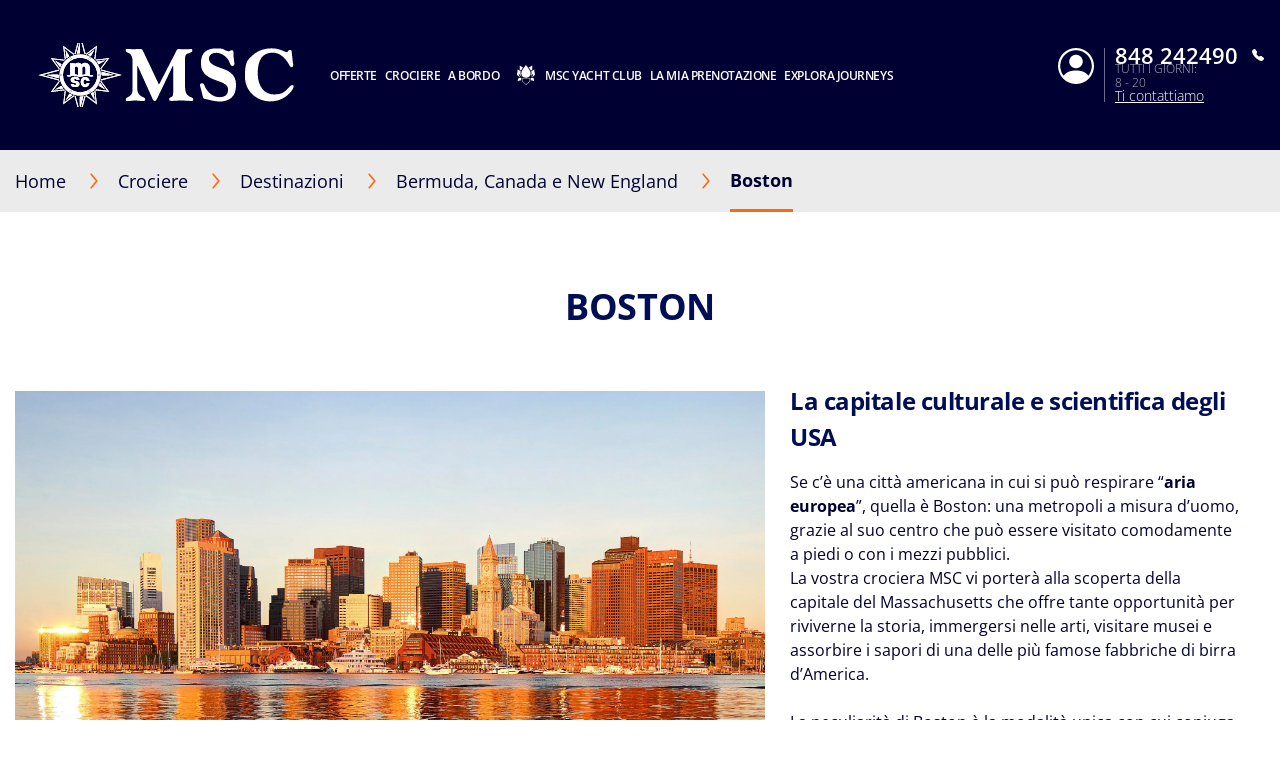

--- FILE ---
content_type: text/html;charset=UTF-8
request_url: https://www.msccrociere.it/crociere/destinazioni/stati-uniti-e-canada/stati-uniti/boston
body_size: 43641
content:
<!doctype html>
<html lang="it" translate="no">
 <head><meta name="viewport" content="width=device-width, initial-scale=1.0, maximum-scale=1.0"><link rel="preload" href="https://www.msccrociere.it/-/media/global-contents/msc-logo/i_msc_crociere_neg.svg?h=100&amp;w=180&amp;hash=1DE6CF57E8A898451A78FB830CB57D55" as="image" fetchpriority="high" media="(min-width:41em)"><link rel="preload" href="https://www.msccrociere.it/-/media/global-contents/msc-logo/i_msc_crociere_neg.svg" as="image" fetchpriority="high" media="(max-width: 60em)"><link rel="preload" href="https://www.msccrociere.it/-/media/global-contents/msc-logo/i_msc_crociere_neg.svg" as="image" fetchpriority="high" media="(max-width: 40em)"> 
  <meta charset="UTF-8"> 
  <meta http-equiv="x-ua-compatible" content="ie=edge"> 
   
  <meta name="google" content="notranslate"> <!-- The above 4 meta tags *must* come first in the head; any other head content must come *after* these tags --> <!-- These are just examples, must be changed in the CMS --> 
  <meta name="siteimprove_pageid" content="26415ca9-373f-457b-ac19-d0d6b7aef3de"> 
  <meta name="siteimprove_languageid" content="it-IT"> 
  <meta name="siteimprove_siteid" content="Italy"> 
  <meta name="siteimprove_versionid" content="1"> 
  <script>
// akam-sw.js install script version 1.3.6
"serviceWorker"in navigator&&"find"in[]&&function(){var e=new Promise(function(e){"complete"===document.readyState||!1?e():(window.addEventListener("load",function(){e()}),setTimeout(function(){"complete"!==document.readyState&&e()},1e4))}),n=window.akamServiceWorkerInvoked,r="1.3.6";if(n)aka3pmLog("akam-setup already invoked");else{window.akamServiceWorkerInvoked=!0,window.aka3pmLog=function(){window.akamServiceWorkerDebug&&console.log.apply(console,arguments)};function o(e){(window.BOOMR_mq=window.BOOMR_mq||[]).push(["addVar",{"sm.sw.s":e,"sm.sw.v":r}])}var i="/akam-sw.js",a=new Map;navigator.serviceWorker.addEventListener("message",function(e){var n,r,o=e.data;if(o.isAka3pm)if(o.command){var i=(n=o.command,(r=a.get(n))&&r.length>0?r.shift():null);i&&i(e.data.response)}else if(o.commandToClient)switch(o.commandToClient){case"enableDebug":window.akamServiceWorkerDebug||(window.akamServiceWorkerDebug=!0,aka3pmLog("Setup script debug enabled via service worker message"),v());break;case"boomerangMQ":o.payload&&(window.BOOMR_mq=window.BOOMR_mq||[]).push(o.payload)}aka3pmLog("akam-sw message: "+JSON.stringify(e.data))});var t=function(e){return new Promise(function(n){var r,o;r=e.command,o=n,a.has(r)||a.set(r,[]),a.get(r).push(o),navigator.serviceWorker.controller&&(e.isAka3pm=!0,navigator.serviceWorker.controller.postMessage(e))})},c=function(e){return t({command:"navTiming",navTiming:e})},s=null,m={},d=function(){var e=i;return s&&(e+="?othersw="+encodeURIComponent(s)),function(e,n){return new Promise(function(r,i){aka3pmLog("Registering service worker with URL: "+e),navigator.serviceWorker.register(e,n).then(function(e){aka3pmLog("ServiceWorker registration successful with scope: ",e.scope),r(e),o(1)}).catch(function(e){aka3pmLog("ServiceWorker registration failed: ",e),o(0),i(e)})})}(e,m)},g=navigator.serviceWorker.__proto__.register;if(navigator.serviceWorker.__proto__.register=function(n,r){return n.includes(i)?g.call(this,n,r):(aka3pmLog("Overriding registration of service worker for: "+n),s=new URL(n,window.location.href),m=r,navigator.serviceWorker.controller?new Promise(function(n,r){var o=navigator.serviceWorker.controller.scriptURL;if(o.includes(i)){var a=encodeURIComponent(s);o.includes(a)?(aka3pmLog("Cancelling registration as we already integrate other SW: "+s),navigator.serviceWorker.getRegistration().then(function(e){n(e)})):e.then(function(){aka3pmLog("Unregistering existing 3pm service worker"),navigator.serviceWorker.getRegistration().then(function(e){e.unregister().then(function(){return d()}).then(function(e){n(e)}).catch(function(e){r(e)})})})}else aka3pmLog("Cancelling registration as we already have akam-sw.js installed"),navigator.serviceWorker.getRegistration().then(function(e){n(e)})}):g.call(this,n,r))},navigator.serviceWorker.controller){var u=navigator.serviceWorker.controller.scriptURL;u.includes("/akam-sw.js")||u.includes("/akam-sw-preprod.js")||u.includes("/threepm-sw.js")||(aka3pmLog("Detected existing service worker. Removing and re-adding inside akam-sw.js"),s=new URL(u,window.location.href),e.then(function(){navigator.serviceWorker.getRegistration().then(function(e){m={scope:e.scope},e.unregister(),d()})}))}else e.then(function(){window.akamServiceWorkerPreprod&&(i="/akam-sw-preprod.js"),d()});if(window.performance){var w=window.performance.timing,l=w.responseEnd-w.responseStart;c(l)}e.then(function(){t({command:"pageLoad"})});var k=!1;function v(){window.akamServiceWorkerDebug&&!k&&(k=!0,aka3pmLog("Initializing debug functions at window scope"),window.aka3pmInjectSwPolicy=function(e){return t({command:"updatePolicy",policy:e})},window.aka3pmDisableInjectedPolicy=function(){return t({command:"disableInjectedPolicy"})},window.aka3pmDeleteInjectedPolicy=function(){return t({command:"deleteInjectedPolicy"})},window.aka3pmGetStateAsync=function(){return t({command:"getState"})},window.aka3pmDumpState=function(){aka3pmGetStateAsync().then(function(e){aka3pmLog(JSON.stringify(e,null,"\t"))})},window.aka3pmInjectTiming=function(e){return c(e)},window.aka3pmUpdatePolicyFromNetwork=function(){return t({command:"pullPolicyFromNetwork"})})}v()}}();</script>
<script type="application/ld+json">
    {
  "@context": "http://schema.org",
  "@type": "BreadcrumbList",
  "itemListElement": [
    {
      "@type": "ListItem",
      "position": 1,
      "name": "Home",
      "item": "https://www.msccrociere.it/"
    },
    {
      "@type": "ListItem",
      "position": 2,
      "name": "Destinazioni",
      "item": "https://www.msccrociere.it/crociere/destinazioni"
    },
    {
      "@type": "ListItem",
      "position": 3,
      "name": "Bermuda, Canada e New England",
      "item": "https://www.msccrociere.it/crociere/destinazioni/stati-uniti-e-canada"
    },
    {
      "@type": "ListItem",
      "position": 4,
      "name": "Boston",
      "item": "https://www.msccrociere.it/crociere/destinazioni/stati-uniti-e-canada/stati-uniti/boston"
    }
  ]
}
</script> 
  <script type="application/ld+json">
        {
  "name": "Boston",
  "description": " Se c’è una città americana in cui si può respirare “ aria europea ”, quella è Boston: una metropoli a misura d’uomo, grazie al suo centro che può essere visitato comodamente a piedi o con i mezzi pubblici.    La vostra crociera MSC vi porterà alla scoperta della capitale del Massachusetts che offre tante opportunità per riviverne la storia, immergersi nelle arti, visitare musei e assorbire i sapori di una delle più famose fabbriche di birra d’America.   \nLa peculiarità di Boston è la modalità unica con cui coniuga l’attenzione al passato e un ambizioso slancio verso la modernità. Passeggiando per la città non è raro, infatti, ammirare una casa storica dei tempi della rivoluzione americana posta accanto a un avveniristico grattacielo, un mix di ingredienti davvero affascinante.   \nUna camminata lungo il celebre sentiero del  Freedom Trail  è uno dei modi   migliori per respirare l’atmosfera di Boston e assorbire lo spirito di una città ricca di monumenti storici.\n \nAssolutamente da visitare poi è la zona di Cambridge, culla delle più grandi menti del Paese, dove hanno sede il  MIT  e  Harvard , due tra le più importanti università del mondo, dove hanno studiato personaggi di spicco e presidenti statunitensi.\n \nQuando si tratta di Boston, non si parla solo di cose da vedere, ma anche di delizie da gustare. Se siete dei buongustai fate un salto al  Quincy Market : questo vivace mercato è un posto adatto per comprare cibi da asporto e lasciarsi sorprendere da qualche eccentrico artista di strada.   \nVolete nuotare, fare escursioni, esplorare le rovine di un antico forte e accamparvi sotto le stelle in un parco nazionale? A Boston si può fare anche tutto questo, grazie alla vostra crociera MSC. La Boston Harbor Islands  National Recreation Area  è composta da 34 isole strette sparse nello  storico porto del New England , e potrete visitare “perle nascoste” con un imbarco sui traghetti stagionali che salpano dal  Boston Long Wharf .\n  ",
  "touristType": {
    "@type": "Audience",
    "AudienceType": [
      "Cruise tourism"
    ]
  },
  "includesAttraction": [
    {
      "@type": [
        "TouristAttraction"
      ],
      "name": "CROCIERA PANORAMICA DI BOSTON E DEL PORTO ",
      "image": "https://www.msccrociere.it/images/msc/ACT/BOS01.jpg"
    },
    {
      "@type": [
        "TouristAttraction"
      ],
      "name": "BOSTON E CAMBRIDGE STORICHE ",
      "image": "https://www.msccrociere.it/images/msc/ACT/BOS02.jpg"
    },
    {
      "@type": [
        "TouristAttraction"
      ],
      "name": "TOUR A PIEDI DEL SENTIERO DELLA LIBERTÀ",
      "image": "https://www.msccrociere.it/images/msc/ACT/BOS03.jpg"
    },
    {
      "@type": [
        "TouristAttraction"
      ],
      "name": "STRADA PANORAMICA DI BOSTON",
      "image": "https://www.msccrociere.it/images/msc/ACT/BOS04.jpg"
    },
    {
      "@type": [
        "TouristAttraction"
      ],
      "name": "IL MEGLIO DI BOSTON: LEXINGTON E CONCORD ",
      "image": "https://www.msccrociere.it/images/msc/ACT/BOS05.jpg"
    },
    {
      "@type": [
        "TouristAttraction"
      ],
      "name": "MUSEO DI SALEM E DELLE STREGHE ",
      "image": "https://www.msccrociere.it/images/msc/ACT/BOS06.jpg"
    },
    {
      "@type": [
        "TouristAttraction"
      ],
      "name": "BOSTON HIGHLIGHTS & DUCK TOUR ",
      "image": "https://www.msccrociere.it/images/msc/ACT/BOS07.jpg"
    },
    {
      "@type": [
        "TouristAttraction"
      ],
      "name": "ESPERIENZA RIVOLUZIONARIA (LEXINGTON & CONCORD) ",
      "image": "https://www.msccrociere.it/images/msc/ACT/BOS08.jpg"
    },
    {
      "@type": [
        "TouristAttraction"
      ],
      "name": "IL MEGLIO DI BOSTON: LEXINGTON E CONCORD ",
      "image": "https://www.msccrociere.it/images/msc/ACT/BOS10.jpg"
    },
    {
      "@type": [
        "TouristAttraction"
      ],
      "name": "TOUR HOP-ON HOP-OFF IN TRAM BUS NEL CENTRO STORICO ",
      "image": "https://www.msccrociere.it/images/msc/ACT/BOS14.jpg"
    },
    {
      "@type": [
        "TouristAttraction"
      ],
      "name": "BOSTON SCENIC DRIVE FOR ANNIVERSARY",
      "image": "https://www.msccrociere.it/images/msc/ACT/BOS04ANN.jpg"
    }
  ],
  "@context": "https://schema.org/",
  "@type": "TouristDestination"
}
    </script> 
  <link rel="icon" href="https://www.msccrociere.it/favicon.ico"> 
  <link rel="apple-touch-icon" href="https://www.msccrociere.it/~/media/Global%20Contents/Icons/Apple%20icons/apple-touch-icon-180x180.png"> 
  <link rel="apple-touch-icon" sizes="180x180" href="https://www.msccrociere.it/~/media/Global%20Contents/Icons/Apple%20icons/apple-touch-icon-180x180.png"> 
  <link rel="apple-touch-icon" sizes="152x152" href="https://www.msccrociere.it/~/media/Global%20Contents/Icons/Apple%20icons/apple-touch-icon-152x152.png"> 
  <link rel="apple-touch-icon" sizes="120x120" href="https://www.msccrociere.it/~/media/Global%20Contents/Icons/Apple%20icons/apple-touch-icon-120x120.png"> 
  <link rel="apple-touch-icon" sizes="57x57" href="https://www.msccrociere.it/~/media/Global%20Contents/Icons/Apple%20icons/apple-touch-icon-57x57.png"> <!-- Preload directives for static assets (css & js) -->    <!-- IT Didomi scripts -->      
  <link href="https://www.msccrociere.it/assets/css/Sitecore.Custom.RTE-Styles.css?v=1.98.0-91-PRODTR" rel="stylesheet"> 
  <link href="https://www.msccrociere.it/app/css/main.css?v=1.98.0-91-PRODTR" rel="stylesheet"> 
  <title>Crociere a Boston negli Stati Uniti | MSC Crociere</title> 
  <meta name="keywords" content=""> 
  <meta name="description" content="Naviga verso Boston, la capitale culturale e scientifica degli Stati Uniti, che unisce l'attenzione al passato con un ambizioso entusiasmo per la modernità, in una miscela davvero affascinante. Prenota ora!"> 
  <link rel="canonical" href="https://www.msccrociere.it/crociere/destinazioni/stati-uniti-e-canada/stati-uniti/boston"> 
  <meta name="facebook-domain-verification" content="2cit3is7wde31110si64unbdxoi0nh"> 
  <meta property="og:title" content="Crociere a Boston | Crociere negli Stati Uniti e Canada | MSC Crociere"> 
  <meta property="og:image" content=""> 
  <meta property="og:description" content="Naviga verso Boston, la capitale culturale e scientifica degli Stati Uniti, che unisce l'attenzione al passato con un ambizioso entusiasmo per la modernità, in una miscela davvero affascinante. Prenota ora navighi negli Stati Uniti e in Canada con MSC Crociere!"> 
  <meta property="og:url" content="https://www.msccrociere.it/crociere/destinazioni/stati-uniti-e-canada/stati-uniti/boston"> 
  <link rel="alternate" hreflang="fr-BE" href="https://www.msccruises.be/fr/nos-croisieres/destinations/etats-unis-et-canada/etats-unis/boston"> 
  <link rel="alternate" hreflang="nb-NO" href="https://www.msccruises.no/vare-cruise/destinasjoner/usa-canada/usa/boston"> 
  <link rel="alternate" hreflang="da-DK" href="https://www.msccruises.dk/our-cruises/destinations/united-states-canada/united-states/boston"> 
  <link rel="alternate" hreflang="en-ZA" href="https://www.msccruises.co.za/our-cruises/destinations/united-states-canada/united-states/boston"> 
  <link rel="alternate" hreflang="nl-NL" href="https://www.msccruises.nl/ontdek-msc/bestemmingen/verenigde-staten-canada/united-states/boston"> 
  <link rel="alternate" hreflang="de-AT" href="https://www.msccruises.at/unsere-kreuzfahrten/reiseziele/usa-kanada/united-states/boston"> 
  <link rel="alternate" hreflang="en-CA" href="https://www.msccruises.ca/plan-a-cruise/destinations/united-states-canada/united-states/boston"> 
  <link rel="alternate" hreflang="fr-CA" href="https://www.msccruises.ca/fr/nos-croisieres/destinations/bermudes,-canada-et-nouvelle-angleterre-/united-states/boston"> 
  <link rel="alternate" hreflang="it-IT" href="https://www.msccrociere.it/crociere/destinazioni/stati-uniti-e-canada/stati-uniti/boston"> 
  <link rel="alternate" hreflang="pt-PT" href="https://www.msccruzeiros.pt/os-nossos-cruzeiros/destinos/estados-unidos-canada/estados-unidos/boston"> 
  <link rel="alternate" hreflang="en-US" href="https://www.msccruisesusa.com/cruise/destinations/us-canada/united-states/boston"> 
  <link rel="alternate" hreflang="pt-BR" href="https://www.msccruzeiros.com.br/nossos-cruzeiros/destinos/estados-unidos-canada/estados-unidos/boston"> 
  <link rel="alternate" hreflang="x-default" href="https://www.msccruises.com/int/our-cruises/destinations/united-states-canada/united-states/boston"> 
  <link rel="alternate" hreflang="nl-BE" href="https://www.msccruises.be/ontdek-msc/bestemmingen/verenigde-staten-canada/united-states/boston"> 
  <link rel="alternate" hreflang="en-NZ" href="https://www.msccruises.co.nz/our-cruises/destinations/united-states-canada/united-states/boston"> 
  <link rel="alternate" hreflang="en-GB" href="https://www.msccruises.co.uk/cruises/destinations/us-canada/united-states/boston"> 
  <link rel="alternate" hreflang="de-DE" href="https://www.msccruises.de/unsere-kreuzfahrten/reiseziele/usa-kanada/united-states/boston"> 
  <link rel="alternate" hreflang="es-AR" href="https://www.msccruceros.com.ar/cruceros/destinos/united-states-canada/estados-unidos/boston"> 
  <link rel="alternate" hreflang="fr-FR" href="https://www.msccroisieres.fr/nos-croisieres/destinations/etats-unis-et-canada/etats-unis/boston"> 
  <link rel="alternate" hreflang="es" href="https://www.msccruceros.com/cruceros/destinos/estados-unidos-canada/estados-unidos/boston"> 
  <link rel="alternate" hreflang="de-CH" href="https://www.msccruises.ch/de/unsere-kreuzfahrten/reiseziele/usa-kanada/usa/boston"> 
  <link rel="alternate" hreflang="fr-CH" href="https://www.msccruises.ch/fr/nos-croisieres/destinations/etats-unis-et-canada/etats-unis/boston"> 
  <link rel="alternate" hreflang="en-IE" href="https://www.msccruises.ie/our-cruises/destinations/united-states-canada/united-states/boston"> 
  <link rel="alternate" hreflang="en-FI" href="https://www.msccruises.fi/our-cruises/destinations/united-states-canada/united-states/boston"> 
  <link rel="alternate" hreflang="sv-SE" href="https://www.msccruises.se/kryssningar/destinationer/usa-kanada/usa/boston"> 
  <link rel="alternate" hreflang="en-AU" href="https://www.msccruises.com.au/our-cruises/destinations/united-states-canada/united-states/boston"> 
  <link rel="alternate" hreflang="es-ES" href="https://www.msccruceros.es/cruceros/destinos/estados-unidos-canada/estados-unidos/boston">  
  <style type="text/css">
.VueCarousel-navigation-button[data-v-453ad8cd] {
  position: absolute;
  top: 50%;
  box-sizing: border-box;
  color: #000;
  text-decoration: none;
  appearance: none;
  border: none;
  background-color: transparent;
  padding: 0;
  cursor: pointer;
  outline: none;
}
.VueCarousel-navigation-button[data-v-453ad8cd]:focus {
  outline: 1px solid lightblue;
}
.VueCarousel-navigation-next[data-v-453ad8cd] {
  right: 0;
  transform: translateY(-50%) translateX(100%);
  font-family: "system";
}
.VueCarousel-navigation-prev[data-v-453ad8cd] {
  left: 0;
  transform: translateY(-50%) translateX(-100%);
  font-family: "system";
}
.VueCarousel-navigation--disabled[data-v-453ad8cd] {
  opacity: 0.5;
  cursor: default;
}

/* Define the "system" font family */
@font-face {
  font-family: system;
  font-style: normal;
  font-weight: 300;
  font-display: swap;src: local(".SFNSText-Light"), local(".HelveticaNeueDeskInterface-Light"),
    local(".LucidaGrandeUI"), local("Ubuntu Light"), local("Segoe UI Symbol"),
    local("Roboto-Light"), local("DroidSans"), local("Tahoma");
}
</style>
  <style type="text/css">
.VueCarousel-pagination[data-v-438fd353] {
  width: 100%;
  text-align: center;
}
.VueCarousel-pagination--top-overlay[data-v-438fd353] {
  position: absolute;
  top: 0;
}
.VueCarousel-pagination--bottom-overlay[data-v-438fd353] {
  position: absolute;
  bottom: 0;
}
.VueCarousel-dot-container[data-v-438fd353] {
  display: inline-block;
  margin: 0 auto;
  padding: 0;
}
.VueCarousel-dot[data-v-438fd353] {
  display: inline-block;
  cursor: pointer;
  appearance: none;
  border: none;
  background-clip: content-box;
  box-sizing: content-box;
  padding: 0;
  border-radius: 100%;
  outline: none;
}
.VueCarousel-dot[data-v-438fd353]:focus {
  outline: 1px solid lightblue;
}
</style>
  <style type="text/css">
.VueCarousel-slide {
  flex-basis: inherit;
  flex-grow: 0;
  flex-shrink: 0;
  user-select: none;
  backface-visibility: hidden;
  -webkit-touch-callout: none;
  -webkit-tap-highlight-color: rgba(0, 0, 0, 0);
  outline: none;
}
.VueCarousel-slide-adjustableHeight {
  display: table;
  flex-basis: auto;
  width: 100%;
}
</style>
  <style type="text/css">
.VueCarousel {
  display: flex;
  flex-direction: column;
  position: relative;
}
.VueCarousel--reverse {
  flex-direction: column-reverse;
}
.VueCarousel-wrapper {
  width: 100%;
  position: relative;
  overflow: hidden;
}
.VueCarousel-inner {
  display: flex;
  flex-direction: row;
  backface-visibility: hidden;
}
.VueCarousel-inner--center {
  justify-content: center;
}
</style>
  <style type="text/css">a[data-v-82963a40]{cursor:pointer}</style>
  
  
  <link rel="stylesheet" href="https://www.msccrociere.it/app/css/vendor.-Dw86qO4.css">
  
  
  
  
  
  
  
  
  
  <link rel="stylesheet" href="https://www.msccrociere.it/app/css/CustomCheckbox.Ctaon8qq.css">
  
  
  
  
  
  
  
  
  
  
  
  
  
  
  
  
  
  
  
  
  
  
  
  
  
  
  
  <link rel="stylesheet" href="https://www.msccrociere.it/app/css/Notification.CaQf3Nsl.css">
  
  
 <meta name="generator" content="Kleecks"><meta name="robots" content="INDEX,FOLLOW"><meta property="og:type" content="website"><meta property="og:locale" content="it_IT"><meta name="twitter:title" content="Crociere a Boston negli Stati Uniti | MSC Crociere"><meta name="twitter:url" content="https://www.msccrociere.it/crociere/destinazioni/stati-uniti-e-canada/stati-uniti/boston"><meta name="twitter:description" content="Naviga verso Boston, la capitale culturale e scientifica degli Stati Uniti, che unisce l'attenzione al passato con un ambizioso entusiasmo per la modernità, in una miscela davvero affascinante. Prenota ora!"><meta name="twitter:card" content="summary"><style>* {
  -webkit-transition: none !important;
  -moz-transition: none !important;
  -o-transition: none !important;
  -ms-transition: none !important;
  transition: none !important;
}</style>
<script>(window.BOOMR_mq=window.BOOMR_mq||[]).push(["addVar",{"rua.upush":"false","rua.cpush":"false","rua.upre":"false","rua.cpre":"false","rua.uprl":"false","rua.cprl":"false","rua.cprf":"false","rua.trans":"SJ-bde9c795-4535-4c2c-a020-b6057fe48b47","rua.cook":"false","rua.ims":"false","rua.ufprl":"false","rua.cfprl":"false","rua.isuxp":"false","rua.texp":"norulematch","rua.ceh":"false","rua.ueh":"false","rua.ieh.st":"0"}]);</script>
                              <script>!function(a){var e="https://s.go-mpulse.net/boomerang/",t="addEventListener";if("False"=="True")a.BOOMR_config=a.BOOMR_config||{},a.BOOMR_config.PageParams=a.BOOMR_config.PageParams||{},a.BOOMR_config.PageParams.pci=!0,e="https://s2.go-mpulse.net/boomerang/";if(window.BOOMR_API_key="8CEC2-3Y29D-7NSGW-ZVQUB-EAFGP",function(){function n(e){a.BOOMR_onload=e&&e.timeStamp||(new Date).getTime()}if(!a.BOOMR||!a.BOOMR.version&&!a.BOOMR.snippetExecuted){a.BOOMR=a.BOOMR||{},a.BOOMR.snippetExecuted=!0;var i,_,o,r=document.createElement("iframe");if(a[t])a[t]("load",n,!1);else if(a.attachEvent)a.attachEvent("onload",n);r.src="javascript:void(0)",r.title="",r.role="presentation",(r.frameElement||r).style.cssText="width:0;height:0;border:0;display:none;",o=document.getElementsByTagName("script")[0],o.parentNode.insertBefore(r,o);try{_=r.contentWindow.document}catch(O){i=document.domain,r.src="javascript:var d=document.open();d.domain='"+i+"';void(0);",_=r.contentWindow.document}_.open()._l=function(){var a=this.createElement("script");if(i)this.domain=i;a.id="boomr-if-as",a.src=e+"8CEC2-3Y29D-7NSGW-ZVQUB-EAFGP",BOOMR_lstart=(new Date).getTime(),this.body.appendChild(a)},_.write("<bo"+'dy onload="document._l();">'),_.close()}}(),"".length>0)if(a&&"performance"in a&&a.performance&&"function"==typeof a.performance.setResourceTimingBufferSize)a.performance.setResourceTimingBufferSize();!function(){if(BOOMR=a.BOOMR||{},BOOMR.plugins=BOOMR.plugins||{},!BOOMR.plugins.AK){var e="false"=="true"?1:0,t="",n="cj2furqxgyu6i2lp655q-f-e95455cf3-clientnsv4-s.akamaihd.net",i="false"=="true"?2:1,_={"ak.v":"39","ak.cp":"367053","ak.ai":parseInt("1271653",10),"ak.ol":"0","ak.cr":10,"ak.ipv":4,"ak.proto":"h2","ak.rid":"a7440a8a","ak.r":47369,"ak.a2":e,"ak.m":"x","ak.n":"essl","ak.bpcip":"18.116.90.0","ak.cport":37314,"ak.gh":"23.208.24.110","ak.quicv":"","ak.tlsv":"tls1.3","ak.0rtt":"","ak.0rtt.ed":"","ak.csrc":"-","ak.acc":"","ak.t":"1768945531","ak.ak":"hOBiQwZUYzCg5VSAfCLimQ==GfoUn/5GfAjqA3vfnnFNJKf/[base64]/ag22S7wLA/mdkFGPpPYEQAYl5+UW+PvUKUPhPvGUM2jud1LnODR3w7pVgzcPFuCXDL53lSmyF86cWwKbdk3JH2Hj+olF8RHchgJ4fzggJJ81HeEeoWLAcYq9b7h9wCIIIRO3PFoTYwgD0lXsYWIN22I=","ak.pv":"10","ak.dpoabenc":"","ak.tf":i};if(""!==t)_["ak.ruds"]=t;var o={i:!1,av:function(e){var t="http.initiator";if(e&&(!e[t]||"spa_hard"===e[t]))_["ak.feo"]=void 0!==a.aFeoApplied?1:0,BOOMR.addVar(_)},rv:function(){var a=["ak.bpcip","ak.cport","ak.cr","ak.csrc","ak.gh","ak.ipv","ak.m","ak.n","ak.ol","ak.proto","ak.quicv","ak.tlsv","ak.0rtt","ak.0rtt.ed","ak.r","ak.acc","ak.t","ak.tf"];BOOMR.removeVar(a)}};BOOMR.plugins.AK={akVars:_,akDNSPreFetchDomain:n,init:function(){if(!o.i){var a=BOOMR.subscribe;a("before_beacon",o.av,null,null),a("onbeacon",o.rv,null,null),o.i=!0}return this},is_complete:function(){return!0}}}}()}(window);</script></head> 
 <body data-template-name="unknown" data-preview-mode="false" id="outerContainer" class="site-it site-it_live KL-PRERENDERED KL-D-7 KL-LANG-it KL-P_URL_1-crociere KL-P_URL_2-destinazioni KL-P_URL_3-stati-uniti-e-canada KL-P_URL_4-stati-uniti KL-URL-boston KL-URL-LEVEL-5 KL-CMS_URL-LEVEL-5 KL-UA-BOT KL-UA-DESKTOP sp-CONTENT" data-market="it_live">
   <!-- Google Tag Manager --> 
  <noscript>  
  </noscript>  <!-- End Google Tag Manager --> 
  <header id="msc-header" class="header " v-bind:class="{'visible-mobile-menu' : showMobileMenu}">  
   <div data-app-crisis-alert=""></div> 
   <div id="corporate-banner"></div> 
   <div class="header__container"> <a class="header__logo" href="https://www.msccrociere.it/" data-tracking="true" data-tracking-type="interaction" data-tracking-event="eventGA" data-tracking-category="header" data-tracking-action="login_header" data-tracking-label="Destionations" data-tracking-value="0" data-tracking-noninteraction="0" title=""> 
     <picture alt="MSC Crociere" title="MSC Crociere" class="klcp logoklcp">
      <source srcset="https://www.msccrociere.it/-/media/global-contents/msc-logo/i_msc_crociere_neg.svg" media="(max-width: 40em)" alt="i_msc_crociere_neg" title="i_msc_crociere_neg" width="" height="" hspace="" vspace="">
      <source srcset="https://www.msccrociere.it/-/media/global-contents/msc-logo/i_msc_crociere_neg.svg" media="(max-width: 60em)" alt="MSC Crociere" title="MSC Crociere">
      <img data-lazy-src="/-/media/global-contents/msc-logo/i_msc_crociere_neg.svg?h=100&amp;w=180&amp;hash=1DE6CF57E8A898451A78FB830CB57D55" alt="MSC Crociere" title="MSC Crociere" src="https://www.msccrociere.it/-/media/global-contents/msc-logo/i_msc_crociere_neg.svg?h=100&amp;w=180&amp;hash=1DE6CF57E8A898451A78FB830CB57D55" loading="eager">
     </picture> </a> 
    <nav class="header__menu"> 
     <ul v-on:mouseleave="handleMenuLeave()"> 
      <li class="menu__item header__search" v-bind:class="{ 'active' : menuIndex === 100 }"> <a class="menu__link" v-on:mouseover="handleMenuHover(100, $event)" v-on:touchstart="showSubMenu(100)" href="#"> 
        <div class="row"> 
         <div class="columns small-12 align-middle"> 
          <svg class="search-icon editorial-search__icon"> <use xlink:href="#search-icon"></use> 
          </svg> 
          <div class="hide-for-large"> 
           <div class="hide-for-large"> 
            <form action="https://www.msccrociere.it/ricerca" method="get"> 
             <input data-editorial-search-input="" type="text" class="editorial-search__input" name="query" placeholder="Cerca"> 
            </form> 
           </div> 
           <div> 
            <form action="https://www.msccrociere.it/ricerca" method="get" class="input-group show-for-large"> 
             <input type="text" class="input-group-field" name="query" placeholder="Cerca"> 
             <div class="input-group-button"> 
              <input type="submit" value="Cerca" class="button"> 
             </div> 
            </form> 
           </div> 
          </div> 
         </div> 
        </div> </a> 
       <ul v-show="true" class="sub-menu show-for-large"> 
        <li class="sub-menu__item-search"> 
         <div class="row editorial-search align-middle text-center"> 
          <div class="columns small-9 small-offset-2"> 
           <div class="hide-for-large"> 
            <form action="https://www.msccrociere.it/ricerca" method="get"> 
             <input data-editorial-search-input="" type="text" class="editorial-search__input" name="query" placeholder="Cerca"> 
            </form> 
           </div> 
           <div> 
            <form action="https://www.msccrociere.it/ricerca" method="get" class="input-group show-for-large"> 
             <input type="text" class="input-group-field" name="query" placeholder="Cerca"> 
             <div class="input-group-button"> 
              <input type="submit" value="Cerca" class="button"> 
             </div> 
            </form> 
           </div> 
          </div> 
         </div> </li> 
       </ul> </li> 
      <li class="menu__item" v-bind:class="{ 'active' : menuIndex === 0 }"> <a id="menu-cruise-deals" v-on:click="showSubMenu(0)" v-on:mouseover="handleMenuHover(0, $event)" href="#"> Offerte 
        <svg width="18" height="10" class="arrow-down-icon"> <use xlink:href="#arrow-down-icon"></use> 
        </svg> </a> 
       <ul class="sub-menu"> 
        <li class="sub-menu__item "> <a id="submenu-deals" href="https://www.msccrociere.it/offerte-crociera" target="" data-tracking="true" data-tracking-type="interaction" data-tracking-event="eventGA" data-tracking-category="Personal Area" data-tracking-action="Cruise Deals" data-tracking-label="Deals" data-tracking-value="0" data-tracking-noninteraction="" title="offerte crociera"> 
          <picture> 
           <img src="https://www.msccrociere.it/-/media/global-contents/icons/top-menu/all_deals.svg?iar=0&amp;hash=81833991BA0F357198962B13CAA73B8D" alt="Tutte le offerte | MSC Crociere" title="Tutte le offerte | MSC Crociere" loading="lazy"> 
          </picture> Tutte le offerte </a> </li> 
        <li class="sub-menu__item "> <a id="submenu-crociere-last-minute" href="https://www.msccrociere.it/offerte-crociera/crociere-last-minute" target="" data-tracking="true" data-tracking-type="interaction" data-tracking-event="eventGA" data-tracking-category="deals" data-tracking-action="Cruise Deals" data-tracking-label="Crociere Last Minute" data-tracking-value="0" data-tracking-noninteraction="" title="crociere last minute"> 
          <picture> 
           <img src="https://www.msccrociere.it/-/media/global-contents/icons/top-menu/last_minute.svg?iar=0&amp;hash=74AEBD0C1FB6FE8E2E15C4BFE2AA28A7" alt="Crociere Last Minute | MSC Crociere" title="Crociere Last Minute | MSC Crociere" loading="lazy"> 
          </picture> Last Minute </a> </li> 
        <li class="sub-menu__item "> <a id="submenu-best-holiday" href="https://www.msccrociere.it/offerte-crociera/best-holiday" target="" data-tracking="true" data-tracking-type="interaction" data-tracking-event="eventGA" data-tracking-category="deals" data-tracking-action="Cruise Deals" data-tracking-label="best holiday" data-tracking-value="0" data-tracking-noninteraction="" title="best holiday"> 
          <picture> 
           <img src="https://www.msccrociere.it/-/media/global-contents/icons/top-menu/family-offer-icon-150x153.png?h=153&amp;iar=0&amp;w=150&amp;hash=9CE35420226A62D6836548B7CE0E07A5" alt="Best Holiday | MSC Crociere" width="150" height="153" title="Best Holiday | MSC Crociere" loading="lazy"> 
          </picture> Best Holiday </a> </li> 
        <li class="sub-menu__item "> <a id="submenu-crociere-estate-2026" href="https://www.msccrociere.it/offerte-crociera/crociere-estate-2026" target="" data-tracking="true" data-tracking-type="interaction" data-tracking-event="eventGA" data-tracking-category="deals" data-tracking-action="Cruise Deals" data-tracking-label="crociere estate 2026" data-tracking-value="0" data-tracking-noninteraction="" title="crociere estate 2026"> 
          <picture> 
           <img src="https://www.msccrociere.it/-/media/global-contents/icons/top-menu/summer_cruises_iconabianca.svg?iar=0&amp;hash=A57D131B5B90714921771260EDA53C7A" alt="Crociere Estate | MSC Crociere" title="Crociere Estate | MSC Crociere" loading="lazy"> 
          </picture> Estate 2026 </a> </li> 
        <li class="sub-menu__item "> <a id="submenu-msc-voyagers-club-menu" href="https://www.msccrociere.it/la-mia-prenotazione/msc-voyagers-club" target="" data-tracking="true" data-tracking-type="interaction" data-tracking-event="eventGA" data-tracking-category="Personal Area" data-tracking-action="Cruise Deals" data-tracking-label="MSC Voyagers Club Menu" data-tracking-value="0" data-tracking-noninteraction="" title="msc voyagers club"> 
          <picture> 
           <img src="https://www.msccrociere.it/-/media/global-contents/icons/52439_02_msc_voyagers_club_a2.svg?iar=0&amp;hash=FAF421B196C5C79EE002AC9D80DD532C" alt="MSC Voyagers Club | MSC Cruises" title="MSC Voyagers Club | MSC Cruises" loading="lazy"> 
          </picture> MSC Voyagers Club </a> </li> 
       </ul> </li> 
      <li class="menu__item" v-bind:class="{ 'active' : menuIndex === 1 }"> <a id="menu-our-cruises" v-on:click="showSubMenu(1)" v-on:mouseover="handleMenuHover(1, $event)" href="#"> Crociere 
        <svg width="18" height="10" class="arrow-down-icon"> <use xlink:href="#arrow-down-icon"></use> 
        </svg> </a> 
       <ul class="sub-menu"> 
        <li class="sub-menu__item "> <a id="submenu-destinations" href="https://www.msccrociere.it/crociere/destinazioni" target="" title="destinazioni"> 
          <picture> 
           <img src="https://www.msccrociere.it/-/media/global-contents/icons/top-menu/destinations.svg?iar=0&amp;hash=2D193533AFC6AF370807B86B12A9BE40" alt="Destinazioni | MSC Crociere" title="Destinazioni | MSC Crociere" loading="lazy"> 
          </picture> Destinazioni </a> </li> 
        <li class="sub-menu__item "> <a id="submenu-ships" href="https://www.msccrociere.it/crociere/navi-da-crociera" target="" title="navi da crociera"> 
          <picture> 
           <img src="https://www.msccrociere.it/-/media/global-contents/icons/top-menu/ships.svg?iar=0&amp;hash=99A65765B3F6F0EA6D533D5B9E8C6D1B" alt="Cruise Ships MSC Cruises" title="Cruise Ships MSC Cruises" loading="lazy"> 
          </picture> Navi </a> </li> 
        <li class="sub-menu__item "> <a id="submenu-excursions" href="https://www.msccrociere.it/crociere/escursioni" target="" title="escursioni"> 
          <picture> 
           <img src="https://www.msccrociere.it/-/media/global-contents/icons/top-menu/png/excursion.svg?iar=0&amp;hash=D6C643F5B36C492E0D079B3F7AE48082" alt="MSC Cruises Excursions" title="MSC Cruises Excursions" loading="lazy"> 
          </picture> Escursioni </a> </li> 
        <li class="sub-menu__item "> <a id="submenu-msc-experiences-and-cabins" href="https://www.msccrociere.it/crociere/msc-esperienze-e-cabine" target="" title="msc esperienze e cabine"> 
          <picture> 
           <img src="https://www.msccrociere.it/-/media/global-contents/icons/top-menu/msc_experiences.svg?iar=0&amp;hash=A499095140092A44102989A0C47F035A" alt="MSC Cruises Experiences" title="MSC Cruises Experiences" loading="lazy"> 
          </picture> MSC Esperienze e cabine </a> </li> 
        <li class="sub-menu__item "> <a id="submenu-new-msc-yacht-club" href="https://www.msccrociere.it/crociere/msc-yacht-club" target="" title="msc yacht club"> 
          <picture> 
           <img src="https://www.msccrociere.it/-/media/global-contents/icons/top-menu/msc_yacht_club.svg?iar=0&amp;hash=FA0456BE9DB186889E11184D343749EC" alt="MSC Yacht Club" title="MSC Yacht Club" loading="lazy"> 
          </picture> MSC Yacht Club </a> </li> 
        <li class="sub-menu__item "> <a id="submenu-incentive-and-charters" href="https://www.msccrociere.it/crociere/incentive-e-charters" target="" title="incentive e charters"> 
          <picture> 
           <img src="https://www.msccrociere.it/-/media/global-contents/icons/top-menu/cruise_from.svg?iar=0&amp;hash=7971D536267956F9539EC4FC3D7E0649" alt="Incentive e Charters | MSC Crociere" title="Incentive e Charters | MSC Crociere" loading="lazy"> 
          </picture> Incentive &amp; Charter </a> </li> 
       </ul> </li> 
      <li class="menu__item" v-bind:class="{ 'active' : menuIndex === 2 }"> <a id="menu-on-board" v-on:click="showSubMenu(2)" v-on:mouseover="handleMenuHover(2, $event)" href="#"> A bordo 
        <svg width="18" height="10" class="arrow-down-icon"> <use xlink:href="#arrow-down-icon"></use> 
        </svg> </a> 
       <ul class="sub-menu"> 
        <li class="sub-menu__item "> <a id="submenu-dining-and-drinks" href="https://www.msccrociere.it/a-bordo/ristorazione" target="" title="ristorazione"> 
          <picture> 
           <img src="https://www.msccrociere.it/-/media/global-contents/icons/top-menu/dining.svg?iar=0&amp;hash=B60C260596638E4097EC62214F489EA2" alt="MSC Cruises Dining &amp; Drinks" title="MSC Cruises Dining &amp; Drinks" loading="lazy"> 
          </picture> Ristorazione e Bevande </a> </li> 
        <li class="sub-menu__item "> <a id="submenu-entertainment" href="https://www.msccrociere.it/a-bordo/intrattenimento-crociera" target="" title="intrattenimento crociera"> 
          <picture> 
           <img src="https://www.msccrociere.it/-/media/global-contents/icons/top-menu/entertainment.svg?iar=0&amp;hash=568C7B32D952E82A2C87167599150430" alt="MSC Cruises Entertainment" title="MSC Cruises Entertainment" loading="lazy"> 
          </picture> Intrattenimento </a> </li> 
        <li class="sub-menu__item "> <a id="submenu-cruise-for-kids" href="https://www.msccrociere.it/a-bordo/crociere-famiglie-bambini" target="" title="crociere famiglie bambini"> 
          <picture> 
           <img src="https://www.msccrociere.it/-/media/global-contents/icons/top-menu/kids.svg?iar=0&amp;hash=01455682C368C03B1511B2FE7CD2F42B" alt="Family &amp; Children - MSC Cruises" title="Family &amp; Children - MSC Cruises" loading="lazy"> 
          </picture> Famiglia e bambini </a> </li> 
        <li class="sub-menu__item "> <a id="submenu-spa-beauty-and-fitness" href="https://www.msccrociere.it/a-bordo/spa-benessere" target="" title="spa benessere"> 
          <picture> 
           <img src="https://www.msccrociere.it/-/media/global-contents/icons/top-menu/spa_beauty.svg?iar=0&amp;hash=C6FB0E62BA9488FBA46DAB3EA8E4289C" alt="MSC Cruises Spa &amp; Fitness" title="MSC Cruises Spa &amp; Fitness" loading="lazy"> 
          </picture> SPA, Benessere e Fitness </a> </li> 
        <li class="sub-menu__item "> <a id="submenu-internet-and-apps" href="https://www.msccrociere.it/a-bordo/internet-app" target="" title="internet app"> 
          <picture> 
           <img src="https://www.msccrociere.it/-/media/global-contents/icons/top-menu/wifi_and_apps.svg?iar=0&amp;hash=22DEEE9BCB44E3B98698CACC068FD9F7" alt="Internet Apps - MSC Cruises" title="Internet Apps - MSC Cruises" loading="lazy"> 
          </picture> Internet e App </a> </li> 
       </ul> </li> 
      <li class="menu__item" v-bind:class="{ 'active' : menuIndex === 3 }"> <img src="https://www.msccrociere.it/-/media/global-contents/icons/top-menu/msc_yacht_club.svg?h=10&amp;iar=0&amp;w=18&amp;hash=9FE55C7AE6B0F2B6A3CC6A8F53F97E93" hspace="10" class="icon" alt="MSC Yacht Club" width="18" height="10" title="MSC Yacht Club" loading="lazy"> <a href="https://www.msccrociere.it/crociere/msc-yacht-club" v-on:mouseover="handleMenuHover(3, $event)" target="" data-tracking="true" data-tracking-type="interaction" data-tracking-event="eventGA" data-tracking-category="Personal Area" data-tracking-action="Home" data-tracking-label="MSC Yacht Club" data-tracking-value="0" data-tracking-noninteraction="" title="msc yacht club"> MSC Yacht Club </a> </li> 
      <li class="menu__item" v-bind:class="{ 'active' : menuIndex === 4 }"> <a id="menu-manage-booking" v-on:click="showSubMenu(4)" v-on:mouseover="handleMenuHover(4, $event)" href="#"> La mia prenotazione 
        <svg width="18" height="10" class="arrow-down-icon"> <use xlink:href="#arrow-down-icon"></use> 
        </svg> </a> 
       <ul class="sub-menu"> 
        <li class="sub-menu__item "> <a id="submenu-manage-your-booking" href="https://www.msccrociere.it/la-mia-prenotazione/gestisci-prenotazione" target="" data-tracking="true" data-tracking-type="interaction" data-tracking-event="eventGA" data-tracking-category="Login Page" data-tracking-action="" data-tracking-label="" data-tracking-value="0" data-tracking-noninteraction="" title="gestisci prenotazione"> 
          <picture> 
           <img src="https://www.msccrociere.it/-/media/global-contents/icons/top-menu/ships.svg?iar=0&amp;hash=99A65765B3F6F0EA6D533D5B9E8C6D1B" alt="Cruise Ships MSC Cruises" title="Cruise Ships MSC Cruises" loading="lazy"> 
          </picture> La mia crociera </a> </li> 
        <li class="sub-menu__item "> <a id="submenu-before-you-go" href="https://www.msccrociere.it/la-mia-prenotazione/prima-di-partire" target="" title="prima di partire"> 
          <picture> 
           <img src="https://www.msccrociere.it/-/media/global-contents/icons/top-menu/before_you_go.svg?iar=0&amp;hash=C15971FD4A3E5A278A58169B37AAB3AE" alt="before departure information MSC Cruises" title="before departure information MSC Cruises" loading="lazy"> 
          </picture> Prima di partire </a> </li> 
        <li class="sub-menu__item "> <a id="submenu-web-check-in" href="https://www.msccrociere.it/la-mia-prenotazione/web-check-in" target="" title="web check in"> 
          <picture> 
           <img src="https://www.msccrociere.it/-/media/global-contents/icons/top-menu/web_checkin.svg?iar=0&amp;hash=87960FE406209A5B81AC46D33D3987EA" alt="MSC Cruises Web Check-In" title="MSC Cruises Web Check-In" loading="lazy"> 
          </picture> Web Check-in </a> </li> 
        <li class="sub-menu__item "> <a id="submenu-msc-voyagers-club" href="https://www.msccrociere.it/la-mia-prenotazione/msc-voyagers-club" target="" title="msc voyagers club"> 
          <picture> 
           <img src="https://www.msccrociere.it/-/media/global-contents/icons/52439_02_msc_voyagers_club_a2.svg?iar=0&amp;hash=FAF421B196C5C79EE002AC9D80DD532C" alt="MSC Voyagers Club | MSC Cruises" title="MSC Voyagers Club | MSC Cruises" loading="lazy"> 
          </picture> MSC Voyagers Club </a> </li> 
        <li class="sub-menu__item "> <a id="submenu-link-menu-msc-upgrade" href="https://www.msccrociere.it/programma-msc-upgrade" target="" data-tracking="true" data-tracking-type="interaction" data-tracking-event="eventGA" data-tracking-category="Personal Area" data-tracking-action="Manage Booking" data-tracking-label="Link Menu MSC Upgrade" data-tracking-value="0" data-tracking-noninteraction="" title="programma msc upgrade"> 
          <picture> 
           <img src="https://www.msccrociere.it/-/media/global-contents/icons/top-menu/msc_upgrade.svg?h=45&amp;iar=0&amp;w=118&amp;hash=826933C690C6175412A25C22512E6A2E" alt="MSC Upgrade Programme" width="118" height="45" title="MSC Upgrade Programme" loading="lazy"> 
          </picture> MSC Upgrade </a> </li> 
       </ul> </li> 
      <li class="menu__item" v-bind:class="{ 'active' : menuIndex === 5 }"> <a href="https://www.msccrociere.it/explora-journeys" v-on:mouseover="handleMenuHover(5, $event)" target="" data-tracking="true" data-tracking-type="interaction" data-tracking-event="eventGA" data-tracking-category="Personal Area" data-tracking-action="Home" data-tracking-label="Main Explora Journeys Top Menu" data-tracking-value="0" data-tracking-noninteraction="" title="explora journeys"> Explora Journeys </a> </li> 
      <li class="menu__line" v-bind:style="menuLineStyle" v-bind:class="{'visible' : menuLineVisible}"></li> 
     </ul> 
    </nav> 
    <div class="header__login"> 
     <div class="header__login--link"> <a class="header__user" aria-label="Log in to My MSC to Manage your Account" href="https://www.msccrociere.it/la-mia-prenotazione/gestisci-prenotazione" content="noindex" rel="nofollow" data-tracking="true" data-tracking-type="interaction" data-tracking-event="eventGA" data-tracking-category="login" data-tracking-action="login_header" data-tracking-label="account" data-tracking-value="0" data-tracking-noninteraction="0" title="gestisci prenotazione"> 
       <svg width="24" height="24" viewbox="0 0 24 24" fill="none" xmlns="http://www.w3.org/2000/svg"> <g clip-path="url(#clip0_42_1907)"> 
         <path d="M16.5 9C16.5 10.1935 16.0259 11.3381 15.182 12.182C14.3381 13.0259 13.1935 13.5 12 13.5C10.8065 13.5 9.66193 13.0259 8.81802 12.182C7.97411 11.3381 7.5 10.1935 7.5 9C7.5 7.80653 7.97411 6.66193 8.81802 5.81802C9.66193 4.97411 10.8065 4.5 12 4.5C13.1935 4.5 14.3381 4.97411 15.182 5.81802C16.0259 6.66193 16.5 7.80653 16.5 9Z" fill="white"></path> 
         <path fill-rule="evenodd" clip-rule="evenodd" d="M0 12C0 8.8174 1.26428 5.76516 3.51472 3.51472C5.76516 1.26428 8.8174 0 12 0C15.1826 0 18.2348 1.26428 20.4853 3.51472C22.7357 5.76516 24 8.8174 24 12C24 15.1826 22.7357 18.2348 20.4853 20.4853C18.2348 22.7357 15.1826 24 12 24C8.8174 24 5.76516 22.7357 3.51472 20.4853C1.26428 18.2348 0 15.1826 0 12ZM12 1.5C10.0227 1.50011 8.08555 2.05854 6.4116 3.11104C4.73766 4.16354 3.39492 5.66732 2.53795 7.44929C1.68097 9.23127 1.34458 11.219 1.5675 13.1837C1.79042 15.1485 2.56358 17.0103 3.798 18.555C4.863 16.839 7.2075 15 12 15C16.7925 15 19.1355 16.8375 20.202 18.555C21.4364 17.0103 22.2096 15.1485 22.4325 13.1837C22.6554 11.219 22.319 9.23127 21.4621 7.44929C20.6051 5.66732 19.2623 4.16354 17.5884 3.11104C15.9145 2.05854 13.9773 1.50011 12 1.5Z" fill="white"></path> 
        </g> <defs> 
         <clippath id="clip0_42_1907"> 
          <rect width="24" height="24" fill="white"></rect> 
         </clippath> 
        </defs> 
       </svg> </a> <a class="hidden" rel="nofollow" content="noindex" href="https://www.msccrociere.it/la-mia-prenotazione/gestisci-prenotazione" id="login_link" title="gestisci prenotazione">Accedi</a> <a class="hidden" rel="nofollow" content="noindex" href="https://www.msccrociere.it/la-mia-prenotazione/gestisci-prenotazione" id="login_user_link" title="gestisci prenotazione">Ciao, {0}</a> 
     </div> 
     <div class="header__login--link signout hidden"> <a class="header__user" aria-label="Logout of your MSC Account" href="#" v-on:click="signout()"> 
       <svg xmlns="http://www.w3.org/2000/svg" viewbox="-10 -20 50 50" id="SIGNOUT"> <g id="Signout_Desk" stroke="none" stroke-width="1" fill="none" fill-rule="evenodd"> 
         <path d="M22.68462,10.3404806 L15.0883702,18.6516002 C14.4101337,19.3936644 13.2345236,18.8742194 13.2345236,17.810594 L13.2345236,13.0613829 L7.08517854,13.0613829 C6.48380876,13.0613829 6,12.5320437 6,11.8740801 L6,7.12486892 C6,6.46690529 6.48380876,5.93756613 7.08517854,5.93756613 L13.2345236,5.93756613 L13.2345236,1.18835497 C13.2345236,0.12967665 14.4056121,-0.394715416 15.0883702,0.347348828 L22.68462,8.65846836 C23.1051267,9.12349529 23.1051267,9.87545372 22.68462,10.3404806 Z M9,18.40625 L9,16.4270833 C9,16.1005208 8.746875,15.8333333 8.4375,15.8333333 L4.5,15.8333333 C3.6703125,15.8333333 3,15.1257812 3,14.25 L3,4.75 C3,3.87421875 3.6703125,3.16666667 4.5,3.16666667 L8.4375,3.16666667 C8.746875,3.16666667 9,2.89947917 9,2.57291667 L9,0.59375 C9,0.2671875 8.746875,0 8.4375,0 L4.5,0 C2.015625,0 0,2.12760417 0,4.75 L0,14.25 C0,16.8723958 2.015625,19 4.5,19 L8.4375,19 C8.746875,19 9,18.7328125 9,18.40625 Z" id="Shape" fill="#FFFFFF" fill-rule="nonzero"></path> 
        </g> 
       </svg> </a> <a id="signoutUrl" href="#" aria-label="Logout of your MSC Account" v-on:click="signout()">Esci</a> 
     </div> 
     <div class="header__info-container"> 
      <div class="header__info-multi-language"> 
      </div> <a class="header__contact" aria-label="Call us at MSC Cruises" href="tel:848 242490" v-on:click="handleHeaderContactClick($event)"> <span class="header__phone">848 242490</span> 
       <svg width="19" height="19" viewbox="0 0 19 19" fill="none" xmlns="http://www.w3.org/2000/svg"> <g clip-path="url(#clip0_42_1905)"> 
         <path fill-rule="evenodd" clip-rule="evenodd" d="M2.239 0.606804C2.44678 0.399334 2.69628 0.238392 2.97097 0.134642C3.24566 0.0308921 3.53926 -0.013296 3.83231 0.005006C4.12537 0.023308 4.41119 0.103682 4.67083 0.240802C4.93048 0.377922 5.15802 0.568657 5.33837 0.800366L7.46993 3.53874C7.86062 4.04105 7.99837 4.69537 7.844 5.31287L7.19443 7.91349C7.16085 8.04819 7.16266 8.18928 7.1997 8.32307C7.23674 8.45686 7.30774 8.5788 7.40581 8.67705L10.3235 11.5947C10.4219 11.693 10.544 11.7641 10.678 11.8012C10.812 11.8382 10.9534 11.8399 11.0882 11.8061L13.6877 11.1566C13.9924 11.0804 14.3105 11.0744 14.6178 11.1392C14.9252 11.2041 15.2138 11.3379 15.4618 11.5306L18.2002 13.661C19.1846 14.4269 19.2749 15.8816 18.3937 16.7616L17.1659 17.9894C16.2871 18.8682 14.9737 19.2541 13.7494 18.8231C10.6158 17.7205 7.7707 15.9265 5.42506 13.5743C3.07296 11.229 1.27903 8.38429 0.176309 5.25112C-0.253566 4.02799 0.132372 2.71343 1.01112 1.83468L2.239 0.606804Z" fill="white"></path> 
        </g> <defs> 
         <clippath id="clip0_42_1905"> 
          <rect width="19" height="19" fill="white"></rect> 
         </clippath> 
        </defs> 
       </svg> </a> 
      <p class="header__info">TUTTI I GIORNI: <br>8 - 20</p> <a href="#" @click.prevent="toggleContactUsForm($event)" class="header__info call_me_back_cta"> Ti contattiamo </a> 
      <div v-show="contactUsFormVisible" v-cloak=""> 
       <div class="contact-us-form-wrapper"> 
        <div class="contact-us-form-internal"> 
         <div class="mobile-top-header show-for-small-only"> 
          <svg v-on:click="toggleContactUsForm($event)"> <use :xlink:href="`${spritePath}sprite.svg#arrow-left`"></use> 
          </svg> 
         </div> 
         <div class="contact-us-form-header show-for-small-only"> <a href="tel:848 242490"> <span>848 242490</span> </a> 
          <svg> <use :xlink:href="`${spritePath}sprite.svg#phone-icon-orange`"></use> 
          </svg> 
         </div> 
         <div class="contact-us-form-header show-for-medium"> <span>Ti richiamiamo noi!</span> 
          <svg class="as-edit-icon" v-on:click="toggleContactUsForm($event)" width="32" height="32">
           <use xlink:href="#cancel-icon"></use>
          </svg> 
         </div> 
         <div class="contact-us-form-body" data-info="{&quot;SendEventImpression&quot;:true,&quot;SendEventStart&quot;:true,&quot;SendEventSuccess&quot;:true,&quot;IncludeLeadId&quot;:true,&quot;LeadName&quot;:&quot;Call me back - already booked&quot;,&quot;LeadType&quot;:&quot;header&quot;,&quot;LeadTemplateName&quot;:&quot;Form pages&quot;}"> <app-call-me-back :form="{&quot;MSC&quot;:&quot;{\&quot;C\&quot;:\&quot;iR1MeJjXu/T8HA/ATpxGTRy4Wt/HE5QAF1E1a6xWU1S5oT2LvtVECPByJwtrpXPlNLxKtAWlcjG1yBLMkMA85a3tr5dngZ6VpFNVcT37wnN2na+n0sJ2zmAR7Tdqoih1n2+As/[base64]/gu4aWUQSE64xctXZKR3Eqh6Dml1ty3Z2o9FCZ9/lUxRzCf4zi0xZTPuniJQ2zX7m5cO8TpCDqvuxe7DgaLSRo23UqCPkKRBna2lwV2RQoIAX5vOuymkFP65Vn0ASsh9aqS+D5VRPr4POVQnmxWnZ74DVt6AC4H7ESuozzvIkMqCIiSJmjQYOi/KB6fSDtaemyQLC3IMtoKPX2tEFHnyRaS+H1iFeW5hG4NVqS1ja6YMtbPJpn/eonuRNwyjyHRCGL31xkfUegEn4m646ojpoJUGeMjWEWCKGCRwb7jG25vg5w2h9CKflemNksw1PQltArXhGrhXvCYVxnoBTB4XXr/LC2k8OZRA/8jzzLn3XoOMeIleFMcuyZL6VcJ1cpSadm2Y9bGE2ifbHMC4jEOiTreAhlY4PoJGXMy2jKzzoj9vr1sY3dtfcaydk9+UTDfSHw4OzdEHUeK7Fg1JPrdyP/q65nXdIHL3/JU6/fpJgTzWsQWjwBEUN4J/5LdC9WSBDZbHJ3kTBNBL8CAk57M5yyTE3dm/ujJzASFI13f5bLx4QXluHA1g/UaxqII9l4RyUB4X/8+nat5l39rZwziPDiGW5RBS0P9G/ex8CT1fdFYvd5LmutbKPGqp/VBrIc3C6ybnSG07Cgcnv3WUAyd57/nH1JWK8PuGtVEg7ZBUl/ue92OSnre3IgWTq+3s9hcZSBqZPNQ1Mpgpe4W6IHvapXwnF2LB/hq6CUgBvn0jpBRmtf7Al4tP+jaOslC/2lInyzXF/K8Y2KU44fzS3Ix5Kh0SnRFTF9tp5KY4h+1Lx4xXwPT3MTweCIanlMO3e98KkNDs+kODD1+CirvPrWWN5nFhg4ax6fA1JURrcb3EbHCnTzsREuZIipGidONkeEIuaMwtfD6QWQZ52ndPyfNOEQ2180/eCIo9F2WKGgxbzLsr4uITz0NtuLz5DHqwUvRPX3nHMPU0z9djrlsd51Xi9Jh0/g8dGxD2WXb0mv1WhMzfY27YPeJerm1dv5eYrrD8PXqgCWPZTpK3FCRE5rSGOGkUbuB0GfUGrQPE+n33SaKxh/yk73f3fYMv4DoUOyV8BNzTCerQvI/8t32d0IJG05sJ7eddUU2emOJr+gr8Df0vyvLEOPHMPMnXcxwth/hIN61+08qvJbxf4DDw/FcmPBV01G/AV/aeoe1UsPV7XSbieXYxPbttX68OCkb7BsNUPoLlQh4Zu3vp+DVKKZ4ioJFizoUAxKTbZQxYEjohOYJEq3glWG5AUJHX7qVJx+15eSQ/ArzFcLh6YqmfOgITNS1me48cA5ssW63bgori3oN2DAXoZJC57qOpTf3H3LYgxJPvwIGIOyDZxD/[base64]/pSV+5PLAzsn6FuDLXZJZCYz3rjLSbqqVXiH3Ts6RbRI8Q1ZtYRo6oky72APqLLQXufGjnr8bAJFbNxDN19M0+XRiMoXpLY3HyQe9WMkeJmXUB27VPmYwn/ljLzAPaMfr3YwG3MCTmglthvjBL5tzxsNGL9ThCvZtJsqFZcHZzwywDG7i3CZx9/3gYEbDjEj+1ysGAvGGuz5qC/itpJOy3sNUgcdWzZs/Wjjx95BoiU8+UBO2uAd4+0/Bm6apqskXuHRAjwDoc8DxmOKfyj6M1C/PHm21UsLWW4kbxwcX1JjI3kLtwVh7oJMk1OrM3UkjRArONqr+qDTwvdA/8mPwfA06jXJ4sZRsf8U9Zv/V0RDDRjx5/Chyo748CuvBbrpfZL/6P12vzNRQceS8gwDEzhLNX/GL6WCRR1VdDdWHmTGDnI4QE9XbTL3yoaC+ddwJXZgbmehEnnrbquq41fGanVHpdMee8HxcFE6YPno0sDcZp6o8aX/7pHCcaxzoMTdHS55ke0wydrzgVBUZjpeso7SkkO2mQAoXRn1+nnmpJ6N0Ka0LsPun80t0DjB6WKNHN2KTHrcdrPhHd9SECJYKkVgQIjZ5RH6xpYh7JxmUBeyG4w/qvXYzinJWm65Flh3x8Gen9WxsXkULW7htszQOM8z6ojuLo7T7AFUx2EmIr7ZlS5ZdFcE/B95rVQb7eHC+0k7xReqPkEvad7YFzBj3PZ4Q39VB7hOjQHINdnaIdBym3gzaXszbH2MnRS5ToTE9EOK/Lc1RbK0OjXGzIg3sEyrNc7S1WAikbQVF6HhqNBBTzrKMOe7Ys5z2Ja/[base64]/MY2l7eB+xfkqhZg1pgjsdBolY4vbvp7aFgnYbgOi8W6TFThV8Aeqmx9XUEyPRc+YE6OXtsjGHNmE00L2xJhwPwVEZDZY68YqADELtWzKDKOf36RlQHn6PlXKLwEm5olyz8YOqXq73cvCCzu6sgHS7RU3eXfcgPTFMD/mWLF7Vo3giWzF+xhXP7msyNIkGgpGP9q6ZAQuS1WsXajZmGJZuh10FK99M21y3b9YCZyx3Vlq6c+F\&quot;,\&quot;D\&quot;:{\&quot;Countries\&quot;:[{\&quot;Nationality\&quot;:\&quot;Alandica\&quot;,\&quot;DisplayName\&quot;:\&quot;Isole Åland\&quot;,\&quot;Name\&quot;:\&quot;Iles Aaland\&quot;,\&quot;Key\&quot;:\&quot;ALA\&quot;,\&quot;Dial\&quot;:\&quot;\&quot;,\&quot;ISO\&quot;:\&quot;ALA\&quot;,\&quot;IsRestricted\&quot;:\&quot;\&quot;,\&quot;DTSNAT\&quot;:\&quot;\&quot;,\&quot;CountryId\&quot;:\&quot;501\&quot;,\&quot;UseZipcodes\&quot;:\&quot;1\&quot;,\&quot;ZipCodeMask\&quot;:\&quot;\&quot;,\&quot;ID\&quot;:\&quot;cb8d7ff3-dcf8-4efe-bc05-8bc1707fb99d\&quot;},{\&quot;Nationality\&quot;:\&quot;Afgana\&quot;,\&quot;DisplayName\&quot;:\&quot;Afghanistan\&quot;,\&quot;Name\&quot;:\&quot;Afghanistan\&quot;,\&quot;Key\&quot;:\&quot;AFG\&quot;,\&quot;Dial\&quot;:\&quot;+93\&quot;,\&quot;ISO\&quot;:\&quot;AFG\&quot;,\&quot;IsRestricted\&quot;:\&quot;\&quot;,\&quot;DTSNAT\&quot;:\&quot;\&quot;,\&quot;CountryId\&quot;:\&quot;73\&quot;,\&quot;UseZipcodes\&quot;:\&quot;1\&quot;,\&quot;ZipCodeMask\&quot;:\&quot;\&quot;,\&quot;ID\&quot;:\&quot;fa70753b-826e-47c1-bc09-3d6458e23ff6\&quot;},{\&quot;Nationality\&quot;:\&quot;International\&quot;,\&quot;DisplayName\&quot;:\&quot;International\&quot;,\&quot;Name\&quot;:\&quot;International\&quot;,\&quot;Key\&quot;:\&quot;INT\&quot;,\&quot;Dial\&quot;:\&quot;+0\&quot;,\&quot;ISO\&quot;:\&quot;INT\&quot;,\&quot;IsRestricted\&quot;:\&quot;1\&quot;,\&quot;DTSNAT\&quot;:\&quot;\&quot;,\&quot;CountryId\&quot;:\&quot;\&quot;,\&quot;UseZipcodes\&quot;:\&quot;1\&quot;,\&quot;ZipCodeMask\&quot;:\&quot;\&quot;,\&quot;ID\&quot;:\&quot;a561fb48-900c-4f87-87b8-4f0349beca81\&quot;},{\&quot;Nationality\&quot;:\&quot;Albanese\&quot;,\&quot;DisplayName\&quot;:\&quot;Albania\&quot;,\&quot;Name\&quot;:\&quot;Albanie\&quot;,\&quot;Key\&quot;:\&quot;ALB\&quot;,\&quot;Dial\&quot;:\&quot;+355\&quot;,\&quot;ISO\&quot;:\&quot;ALB\&quot;,\&quot;IsRestricted\&quot;:\&quot;\&quot;,\&quot;DTSNAT\&quot;:\&quot;\&quot;,\&quot;CountryId\&quot;:\&quot;75\&quot;,\&quot;UseZipcodes\&quot;:\&quot;1\&quot;,\&quot;ZipCodeMask\&quot;:\&quot;\&quot;,\&quot;ID\&quot;:\&quot;21d7a55d-2f2c-4a91-8f62-2a5b6ecfbe27\&quot;},{\&quot;Nationality\&quot;:\&quot;Algerina\&quot;,\&quot;DisplayName\&quot;:\&quot;Algeria\&quot;,\&quot;Name\&quot;:\&quot;Algérie\&quot;,\&quot;Key\&quot;:\&quot;DZA\&quot;,\&quot;Dial\&quot;:\&quot;+213\&quot;,\&quot;ISO\&quot;:\&quot;DZA\&quot;,\&quot;IsRestricted\&quot;:\&quot;\&quot;,\&quot;DTSNAT\&quot;:\&quot;\&quot;,\&quot;CountryId\&quot;:\&quot;76\&quot;,\&quot;UseZipcodes\&quot;:\&quot;1\&quot;,\&quot;ZipCodeMask\&quot;:\&quot;\&quot;,\&quot;ID\&quot;:\&quot;ffc395d4-c1e5-4042-991e-ecf853dd5e51\&quot;},{\&quot;Nationality\&quot;:\&quot;Samoana\&quot;,\&quot;DisplayName\&quot;:\&quot;Samoa Americane\&quot;,\&quot;Name\&quot;:\&quot;Samoa Américaines\&quot;,\&quot;Key\&quot;:\&quot;ASM\&quot;,\&quot;Dial\&quot;:\&quot;+1684\&quot;,\&quot;ISO\&quot;:\&quot;ASM\&quot;,\&quot;IsRestricted\&quot;:\&quot;\&quot;,\&quot;DTSNAT\&quot;:\&quot;\&quot;,\&quot;CountryId\&quot;:\&quot;77\&quot;,\&quot;UseZipcodes\&quot;:\&quot;1\&quot;,\&quot;ZipCodeMask\&quot;:\&quot;\&quot;,\&quot;ID\&quot;:\&quot;2b47b6e7-3ae7-42d8-b2c5-4f5de0b4b54e\&quot;},{\&quot;Nationality\&quot;:\&quot;Andorrana\&quot;,\&quot;DisplayName\&quot;:\&quot;Andorra\&quot;,\&quot;Name\&quot;:\&quot;Andorre\&quot;,\&quot;Key\&quot;:\&quot;AND\&quot;,\&quot;Dial\&quot;:\&quot;+376\&quot;,\&quot;ISO\&quot;:\&quot;AND\&quot;,\&quot;IsRestricted\&quot;:\&quot;\&quot;,\&quot;DTSNAT\&quot;:\&quot;\&quot;,\&quot;CountryId\&quot;:\&quot;78\&quot;,\&quot;UseZipcodes\&quot;:\&quot;1\&quot;,\&quot;ZipCodeMask\&quot;:\&quot;\&quot;,\&quot;ID\&quot;:\&quot;74d1fa62-65cf-4390-978c-121e29e8f9e6\&quot;},{\&quot;Nationality\&quot;:\&quot;Angolana\&quot;,\&quot;DisplayName\&quot;:\&quot;Angola\&quot;,\&quot;Name\&quot;:\&quot;Angola\&quot;,\&quot;Key\&quot;:\&quot;AGO\&quot;,\&quot;Dial\&quot;:\&quot;+244\&quot;,\&quot;ISO\&quot;:\&quot;AGO\&quot;,\&quot;IsRestricted\&quot;:\&quot;\&quot;,\&quot;DTSNAT\&quot;:\&quot;\&quot;,\&quot;CountryId\&quot;:\&quot;79\&quot;,\&quot;UseZipcodes\&quot;:\&quot;\&quot;,\&quot;ZipCodeMask\&quot;:\&quot;\&quot;,\&quot;ID\&quot;:\&quot;51b40f57-239c-4895-89be-9c95d869700d\&quot;},{\&quot;Nationality\&quot;:\&quot;Anguillana\&quot;,\&quot;DisplayName\&quot;:\&quot;Anguilla\&quot;,\&quot;Name\&quot;:\&quot;Anguilla\&quot;,\&quot;Key\&quot;:\&quot;AIA\&quot;,\&quot;Dial\&quot;:\&quot;+1264\&quot;,\&quot;ISO\&quot;:\&quot;AIA\&quot;,\&quot;IsRestricted\&quot;:\&quot;\&quot;,\&quot;DTSNAT\&quot;:\&quot;\&quot;,\&quot;CountryId\&quot;:\&quot;80\&quot;,\&quot;UseZipcodes\&quot;:\&quot;1\&quot;,\&quot;ZipCodeMask\&quot;:\&quot;\&quot;,\&quot;ID\&quot;:\&quot;d1c44c8f-4b48-4c9f-8f31-f7fe5515aa68\&quot;},{\&quot;Nationality\&quot;:\&quot;Antartidiana\&quot;,\&quot;DisplayName\&quot;:\&quot;Antartide\&quot;,\&quot;Name\&quot;:\&quot;Antarctica\&quot;,\&quot;Key\&quot;:\&quot;ATA\&quot;,\&quot;Dial\&quot;:\&quot;+672\&quot;,\&quot;ISO\&quot;:\&quot;ATA\&quot;,\&quot;IsRestricted\&quot;:\&quot;\&quot;,\&quot;DTSNAT\&quot;:\&quot;\&quot;,\&quot;CountryId\&quot;:\&quot;81\&quot;,\&quot;UseZipcodes\&quot;:\&quot;1\&quot;,\&quot;ZipCodeMask\&quot;:\&quot;\&quot;,\&quot;ID\&quot;:\&quot;bb3dbd7a-a828-4924-bfb5-4ce1cad4f969\&quot;},{\&quot;Nationality\&quot;:\&quot;Antiguana\&quot;,\&quot;DisplayName\&quot;:\&quot;Antigua e Barbuda\&quot;,\&quot;Name\&quot;:\&quot;Antigua and Barbuda\&quot;,\&quot;Key\&quot;:\&quot;ATG\&quot;,\&quot;Dial\&quot;:\&quot;+1268\&quot;,\&quot;ISO\&quot;:\&quot;ATG\&quot;,\&quot;IsRestricted\&quot;:\&quot;\&quot;,\&quot;DTSNAT\&quot;:\&quot;\&quot;,\&quot;CountryId\&quot;:\&quot;82\&quot;,\&quot;UseZipcodes\&quot;:\&quot;\&quot;,\&quot;ZipCodeMask\&quot;:\&quot;\&quot;,\&quot;ID\&quot;:\&quot;5fd2dc99-7451-460b-b3a5-f581ea313efc\&quot;},{\&quot;Nationality\&quot;:\&quot;Argentina\&quot;,\&quot;DisplayName\&quot;:\&quot;Argentina\&quot;,\&quot;Name\&quot;:\&quot;Argentine\&quot;,\&quot;Key\&quot;:\&quot;ARG\&quot;,\&quot;Dial\&quot;:\&quot;+54\&quot;,\&quot;ISO\&quot;:\&quot;ARG\&quot;,\&quot;IsRestricted\&quot;:\&quot;\&quot;,\&quot;DTSNAT\&quot;:\&quot;\&quot;,\&quot;CountryId\&quot;:\&quot;33\&quot;,\&quot;UseZipcodes\&quot;:\&quot;1\&quot;,\&quot;ZipCodeMask\&quot;:\&quot;\&quot;,\&quot;ID\&quot;:\&quot;199272ae-24fd-4422-bff4-68ee4f013513\&quot;},{\&quot;Nationality\&quot;:\&quot;Armena\&quot;,\&quot;DisplayName\&quot;:\&quot;Armenia\&quot;,\&quot;Name\&quot;:\&quot;Armenia\&quot;,\&quot;Key\&quot;:\&quot;ARM\&quot;,\&quot;Dial\&quot;:\&quot;+374\&quot;,\&quot;ISO\&quot;:\&quot;ARM\&quot;,\&quot;IsRestricted\&quot;:\&quot;\&quot;,\&quot;DTSNAT\&quot;:\&quot;\&quot;,\&quot;CountryId\&quot;:\&quot;84\&quot;,\&quot;UseZipcodes\&quot;:\&quot;1\&quot;,\&quot;ZipCodeMask\&quot;:\&quot;\&quot;,\&quot;ID\&quot;:\&quot;468957f2-1a7d-4b57-9bfb-affa218dda4f\&quot;},{\&quot;Nationality\&quot;:\&quot;Arubana\&quot;,\&quot;DisplayName\&quot;:\&quot;Aruba\&quot;,\&quot;Name\&quot;:\&quot;Aruba\&quot;,\&quot;Key\&quot;:\&quot;ABW\&quot;,\&quot;Dial\&quot;:\&quot;+297\&quot;,\&quot;ISO\&quot;:\&quot;ABW\&quot;,\&quot;IsRestricted\&quot;:\&quot;\&quot;,\&quot;DTSNAT\&quot;:\&quot;\&quot;,\&quot;CountryId\&quot;:\&quot;85\&quot;,\&quot;UseZipcodes\&quot;:\&quot;1\&quot;,\&quot;ZipCodeMask\&quot;:\&quot;\&quot;,\&quot;ID\&quot;:\&quot;9dde59a9-62c1-416b-819a-971c2d600be0\&quot;},{\&quot;Nationality\&quot;:\&quot;Australiana\&quot;,\&quot;DisplayName\&quot;:\&quot;Australia\&quot;,\&quot;Name\&quot;:\&quot;Australia\&quot;,\&quot;Key\&quot;:\&quot;AUS\&quot;,\&quot;Dial\&quot;:\&quot;+61\&quot;,\&quot;ISO\&quot;:\&quot;AUS\&quot;,\&quot;IsRestricted\&quot;:\&quot;\&quot;,\&quot;DTSNAT\&quot;:\&quot;\&quot;,\&quot;CountryId\&quot;:\&quot;58\&quot;,\&quot;UseZipcodes\&quot;:\&quot;1\&quot;,\&quot;ZipCodeMask\&quot;:\&quot;\&quot;,\&quot;ID\&quot;:\&quot;1a2850e6-4c2c-44a3-b04a-9669791abba9\&quot;},{\&quot;Nationality\&quot;:\&quot;Austriaca\&quot;,\&quot;DisplayName\&quot;:\&quot;Austria\&quot;,\&quot;Name\&quot;:\&quot;Austria\&quot;,\&quot;Key\&quot;:\&quot;AUT\&quot;,\&quot;Dial\&quot;:\&quot;+43\&quot;,\&quot;ISO\&quot;:\&quot;AUT\&quot;,\&quot;IsRestricted\&quot;:\&quot;\&quot;,\&quot;DTSNAT\&quot;:\&quot;\&quot;,\&quot;CountryId\&quot;:\&quot;34\&quot;,\&quot;UseZipcodes\&quot;:\&quot;1\&quot;,\&quot;ZipCodeMask\&quot;:\&quot;\&quot;,\&quot;ID\&quot;:\&quot;f83eff4d-3891-42f8-98b0-9d2283ce74e8\&quot;},{\&quot;Nationality\&quot;:\&quot;Azerbaijana\&quot;,\&quot;DisplayName\&quot;:\&quot;Azerbaijan\&quot;,\&quot;Name\&quot;:\&quot;Azerbaijan\&quot;,\&quot;Key\&quot;:\&quot;AZE\&quot;,\&quot;Dial\&quot;:\&quot;+994\&quot;,\&quot;ISO\&quot;:\&quot;AZE\&quot;,\&quot;IsRestricted\&quot;:\&quot;\&quot;,\&quot;DTSNAT\&quot;:\&quot;\&quot;,\&quot;CountryId\&quot;:\&quot;87\&quot;,\&quot;UseZipcodes\&quot;:\&quot;1\&quot;,\&quot;ZipCodeMask\&quot;:\&quot;\&quot;,\&quot;ID\&quot;:\&quot;5356b91e-f4be-4bcb-ab76-6bed536181ba\&quot;},{\&quot;Nationality\&quot;:\&quot;Bahamiana\&quot;,\&quot;DisplayName\&quot;:\&quot;Bahamas\&quot;,\&quot;Name\&quot;:\&quot;Bahamas\&quot;,\&quot;Key\&quot;:\&quot;BHS\&quot;,\&quot;Dial\&quot;:\&quot;+1242\&quot;,\&quot;ISO\&quot;:\&quot;BHS\&quot;,\&quot;IsRestricted\&quot;:\&quot;\&quot;,\&quot;DTSNAT\&quot;:\&quot;\&quot;,\&quot;CountryId\&quot;:\&quot;89\&quot;,\&quot;UseZipcodes\&quot;:\&quot;1\&quot;,\&quot;ZipCodeMask\&quot;:\&quot;\&quot;,\&quot;ID\&quot;:\&quot;df8eeeeb-131d-415c-93b2-12da2ba279de\&quot;},{\&quot;Nationality\&quot;:\&quot;Bahraini\&quot;,\&quot;DisplayName\&quot;:\&quot;Bahrain\&quot;,\&quot;Name\&quot;:\&quot;Bahrain\&quot;,\&quot;Key\&quot;:\&quot;BHR\&quot;,\&quot;Dial\&quot;:\&quot;+973\&quot;,\&quot;ISO\&quot;:\&quot;BHR\&quot;,\&quot;IsRestricted\&quot;:\&quot;\&quot;,\&quot;DTSNAT\&quot;:\&quot;\&quot;,\&quot;CountryId\&quot;:\&quot;90\&quot;,\&quot;UseZipcodes\&quot;:\&quot;1\&quot;,\&quot;ZipCodeMask\&quot;:\&quot;\&quot;,\&quot;ID\&quot;:\&quot;804cb250-d236-45a9-b60e-ddcb2aadc16c\&quot;},{\&quot;Nationality\&quot;:\&quot;Bengalese\&quot;,\&quot;DisplayName\&quot;:\&quot;Bangladesh\&quot;,\&quot;Name\&quot;:\&quot;Bangladesh\&quot;,\&quot;Key\&quot;:\&quot;BGD\&quot;,\&quot;Dial\&quot;:\&quot;+880\&quot;,\&quot;ISO\&quot;:\&quot;BGD\&quot;,\&quot;IsRestricted\&quot;:\&quot;\&quot;,\&quot;DTSNAT\&quot;:\&quot;\&quot;,\&quot;CountryId\&quot;:\&quot;91\&quot;,\&quot;UseZipcodes\&quot;:\&quot;1\&quot;,\&quot;ZipCodeMask\&quot;:\&quot;\&quot;,\&quot;ID\&quot;:\&quot;e4e2e91b-2d2e-40c3-a64a-a89687dca4ab\&quot;},{\&quot;Nationality\&quot;:\&quot;Barbadiana\&quot;,\&quot;DisplayName\&quot;:\&quot;Barbados\&quot;,\&quot;Name\&quot;:\&quot;Barbados\&quot;,\&quot;Key\&quot;:\&quot;BRB\&quot;,\&quot;Dial\&quot;:\&quot;+1246\&quot;,\&quot;ISO\&quot;:\&quot;BRB\&quot;,\&quot;IsRestricted\&quot;:\&quot;\&quot;,\&quot;DTSNAT\&quot;:\&quot;\&quot;,\&quot;CountryId\&quot;:\&quot;92\&quot;,\&quot;UseZipcodes\&quot;:\&quot;1\&quot;,\&quot;ZipCodeMask\&quot;:\&quot;\&quot;,\&quot;ID\&quot;:\&quot;069c320a-4e6d-485e-9c95-046d1f9cdecb\&quot;},{\&quot;Nationality\&quot;:\&quot;Bielorussa\&quot;,\&quot;DisplayName\&quot;:\&quot;Bielorussia\&quot;,\&quot;Name\&quot;:\&quot;Belarus\&quot;,\&quot;Key\&quot;:\&quot;BLR\&quot;,\&quot;Dial\&quot;:\&quot;+375\&quot;,\&quot;ISO\&quot;:\&quot;BLR\&quot;,\&quot;IsRestricted\&quot;:\&quot;\&quot;,\&quot;DTSNAT\&quot;:\&quot;\&quot;,\&quot;CountryId\&quot;:\&quot;93\&quot;,\&quot;UseZipcodes\&quot;:\&quot;1\&quot;,\&quot;ZipCodeMask\&quot;:\&quot;\&quot;,\&quot;ID\&quot;:\&quot;4a22106e-8966-45c5-94ec-6f0d394cdc5d\&quot;},{\&quot;Nationality\&quot;:\&quot;Belga\&quot;,\&quot;DisplayName\&quot;:\&quot;Belgio\&quot;,\&quot;Name\&quot;:\&quot;Belgium\&quot;,\&quot;Key\&quot;:\&quot;BEL\&quot;,\&quot;Dial\&quot;:\&quot;+32\&quot;,\&quot;ISO\&quot;:\&quot;BEL\&quot;,\&quot;IsRestricted\&quot;:\&quot;\&quot;,\&quot;DTSNAT\&quot;:\&quot;\&quot;,\&quot;CountryId\&quot;:\&quot;10\&quot;,\&quot;UseZipcodes\&quot;:\&quot;1\&quot;,\&quot;ZipCodeMask\&quot;:\&quot;\&quot;,\&quot;ID\&quot;:\&quot;4e3aea3c-6889-4e6c-9108-77bbe423e262\&quot;},{\&quot;Nationality\&quot;:\&quot;Belizeana\&quot;,\&quot;DisplayName\&quot;:\&quot;Belize\&quot;,\&quot;Name\&quot;:\&quot;Belize\&quot;,\&quot;Key\&quot;:\&quot;BLZ\&quot;,\&quot;Dial\&quot;:\&quot;+501\&quot;,\&quot;ISO\&quot;:\&quot;BLZ\&quot;,\&quot;IsRestricted\&quot;:\&quot;\&quot;,\&quot;DTSNAT\&quot;:\&quot;\&quot;,\&quot;CountryId\&quot;:\&quot;94\&quot;,\&quot;UseZipcodes\&quot;:\&quot;1\&quot;,\&quot;ZipCodeMask\&quot;:\&quot;\&quot;,\&quot;ID\&quot;:\&quot;ee9c7864-c106-4c47-9218-aa2e62a9b663\&quot;},{\&quot;Nationality\&quot;:\&quot;Beninese\&quot;,\&quot;DisplayName\&quot;:\&quot;Benin\&quot;,\&quot;Name\&quot;:\&quot;Benin\&quot;,\&quot;Key\&quot;:\&quot;BEN\&quot;,\&quot;Dial\&quot;:\&quot;+229\&quot;,\&quot;ISO\&quot;:\&quot;BEN\&quot;,\&quot;IsRestricted\&quot;:\&quot;\&quot;,\&quot;DTSNAT\&quot;:\&quot;\&quot;,\&quot;CountryId\&quot;:\&quot;95\&quot;,\&quot;UseZipcodes\&quot;:\&quot;1\&quot;,\&quot;ZipCodeMask\&quot;:\&quot;\&quot;,\&quot;ID\&quot;:\&quot;338a3b06-d99b-40b2-96cf-5a67dff27e95\&quot;},{\&quot;Nationality\&quot;:\&quot;Bermudiana\&quot;,\&quot;DisplayName\&quot;:\&quot;Bermuda\&quot;,\&quot;Name\&quot;:\&quot;Bermuda\&quot;,\&quot;Key\&quot;:\&quot;BMU\&quot;,\&quot;Dial\&quot;:\&quot;+1441\&quot;,\&quot;ISO\&quot;:\&quot;BMU\&quot;,\&quot;IsRestricted\&quot;:\&quot;\&quot;,\&quot;DTSNAT\&quot;:\&quot;\&quot;,\&quot;CountryId\&quot;:\&quot;96\&quot;,\&quot;UseZipcodes\&quot;:\&quot;1\&quot;,\&quot;ZipCodeMask\&quot;:\&quot;\&quot;,\&quot;ID\&quot;:\&quot;f303226d-7464-4fa3-9a42-2b1046369be4\&quot;},{\&quot;Nationality\&quot;:\&quot;Bhutanese\&quot;,\&quot;DisplayName\&quot;:\&quot;Bhutan\&quot;,\&quot;Name\&quot;:\&quot;Bhutan\&quot;,\&quot;Key\&quot;:\&quot;BTN\&quot;,\&quot;Dial\&quot;:\&quot;+975\&quot;,\&quot;ISO\&quot;:\&quot;BTN\&quot;,\&quot;IsRestricted\&quot;:\&quot;\&quot;,\&quot;DTSNAT\&quot;:\&quot;\&quot;,\&quot;CountryId\&quot;:\&quot;97\&quot;,\&quot;UseZipcodes\&quot;:\&quot;1\&quot;,\&quot;ZipCodeMask\&quot;:\&quot;\&quot;,\&quot;ID\&quot;:\&quot;c82afc42-e9b6-4791-bde7-4267ad4939de\&quot;},{\&quot;Nationality\&quot;:\&quot;Boliviana\&quot;,\&quot;DisplayName\&quot;:\&quot;Bolivia\&quot;,\&quot;Name\&quot;:\&quot;Bolivia\&quot;,\&quot;Key\&quot;:\&quot;BOL\&quot;,\&quot;Dial\&quot;:\&quot;+591\&quot;,\&quot;ISO\&quot;:\&quot;BOL\&quot;,\&quot;IsRestricted\&quot;:\&quot;\&quot;,\&quot;DTSNAT\&quot;:\&quot;\&quot;,\&quot;CountryId\&quot;:\&quot;98\&quot;,\&quot;UseZipcodes\&quot;:\&quot;\&quot;,\&quot;ZipCodeMask\&quot;:\&quot;\&quot;,\&quot;ID\&quot;:\&quot;9ecde193-b48c-4efd-b3e7-9f04bcd1db96\&quot;},{\&quot;Nationality\&quot;:\&quot;Bosniaca\&quot;,\&quot;DisplayName\&quot;:\&quot;Bosnia ed Erzegovina\&quot;,\&quot;Name\&quot;:\&quot;Bosnia  Herzegovina\&quot;,\&quot;Key\&quot;:\&quot;BIH\&quot;,\&quot;Dial\&quot;:\&quot;+387\&quot;,\&quot;ISO\&quot;:\&quot;BIH\&quot;,\&quot;IsRestricted\&quot;:\&quot;\&quot;,\&quot;DTSNAT\&quot;:\&quot;\&quot;,\&quot;CountryId\&quot;:\&quot;332\&quot;,\&quot;UseZipcodes\&quot;:\&quot;1\&quot;,\&quot;ZipCodeMask\&quot;:\&quot;\&quot;,\&quot;ID\&quot;:\&quot;2dfad899-e384-4684-a993-149d792c09be\&quot;},{\&quot;Nationality\&quot;:\&quot;Botswanese\&quot;,\&quot;DisplayName\&quot;:\&quot;Botswana\&quot;,\&quot;Name\&quot;:\&quot;Botswana\&quot;,\&quot;Key\&quot;:\&quot;BWA\&quot;,\&quot;Dial\&quot;:\&quot;+267\&quot;,\&quot;ISO\&quot;:\&quot;BWA\&quot;,\&quot;IsRestricted\&quot;:\&quot;\&quot;,\&quot;DTSNAT\&quot;:\&quot;\&quot;,\&quot;CountryId\&quot;:\&quot;100\&quot;,\&quot;UseZipcodes\&quot;:\&quot;1\&quot;,\&quot;ZipCodeMask\&quot;:\&quot;\&quot;,\&quot;ID\&quot;:\&quot;82931d71-7835-43e7-83e3-d54148878e03\&quot;},{\&quot;Nationality\&quot;:\&quot;\&quot;,\&quot;DisplayName\&quot;:\&quot;Isola Bouvet\&quot;,\&quot;Name\&quot;:\&quot;Bouvet Island\&quot;,\&quot;Key\&quot;:\&quot;BVT\&quot;,\&quot;Dial\&quot;:\&quot;\&quot;,\&quot;ISO\&quot;:\&quot;BVT\&quot;,\&quot;IsRestricted\&quot;:\&quot;\&quot;,\&quot;DTSNAT\&quot;:\&quot;\&quot;,\&quot;CountryId\&quot;:\&quot;101\&quot;,\&quot;UseZipcodes\&quot;:\&quot;1\&quot;,\&quot;ZipCodeMask\&quot;:\&quot;\&quot;,\&quot;ID\&quot;:\&quot;42c2350d-519d-4224-afe2-2c376fb333cd\&quot;},{\&quot;Nationality\&quot;:\&quot;Brasiliana\&quot;,\&quot;DisplayName\&quot;:\&quot;Brasile\&quot;,\&quot;Name\&quot;:\&quot;Brazil\&quot;,\&quot;Key\&quot;:\&quot;BRA\&quot;,\&quot;Dial\&quot;:\&quot;+55\&quot;,\&quot;ISO\&quot;:\&quot;BRA\&quot;,\&quot;IsRestricted\&quot;:\&quot;\&quot;,\&quot;DTSNAT\&quot;:\&quot;\&quot;,\&quot;CountryId\&quot;:\&quot;35\&quot;,\&quot;UseZipcodes\&quot;:\&quot;1\&quot;,\&quot;ZipCodeMask\&quot;:\&quot;\&quot;,\&quot;ID\&quot;:\&quot;e176ddc5-9827-4128-b3dd-71fd1ee8ef3e\&quot;},{\&quot;Nationality\&quot;:\&quot;\&quot;,\&quot;DisplayName\&quot;:\&quot;Territorio britannico dell'Oceano Indiano\&quot;,\&quot;Name\&quot;:\&quot;British Indian Ocean Territory\&quot;,\&quot;Key\&quot;:\&quot;IOT\&quot;,\&quot;Dial\&quot;:\&quot;+246\&quot;,\&quot;ISO\&quot;:\&quot;IOT\&quot;,\&quot;IsRestricted\&quot;:\&quot;\&quot;,\&quot;DTSNAT\&quot;:\&quot;\&quot;,\&quot;CountryId\&quot;:\&quot;443\&quot;,\&quot;UseZipcodes\&quot;:\&quot;1\&quot;,\&quot;ZipCodeMask\&quot;:\&quot;\&quot;,\&quot;ID\&quot;:\&quot;05075932-4d7a-405c-9a0f-025014cb9718\&quot;},{\&quot;Nationality\&quot;:\&quot;Bruneiana\&quot;,\&quot;DisplayName\&quot;:\&quot;Brunei Darussalam\&quot;,\&quot;Name\&quot;:\&quot;Brunei Darussalam\&quot;,\&quot;Key\&quot;:\&quot;BRN\&quot;,\&quot;Dial\&quot;:\&quot;+673\&quot;,\&quot;ISO\&quot;:\&quot;BRN\&quot;,\&quot;IsRestricted\&quot;:\&quot;\&quot;,\&quot;DTSNAT\&quot;:\&quot;\&quot;,\&quot;CountryId\&quot;:\&quot;103\&quot;,\&quot;UseZipcodes\&quot;:\&quot;1\&quot;,\&quot;ZipCodeMask\&quot;:\&quot;\&quot;,\&quot;ID\&quot;:\&quot;efb4f973-1c45-4617-9d03-2bef3eb3c903\&quot;},{\&quot;Nationality\&quot;:\&quot;Bulgara\&quot;,\&quot;DisplayName\&quot;:\&quot;Bulgaria\&quot;,\&quot;Name\&quot;:\&quot;Bulgaria\&quot;,\&quot;Key\&quot;:\&quot;BGR\&quot;,\&quot;Dial\&quot;:\&quot;+359\&quot;,\&quot;ISO\&quot;:\&quot;BGR\&quot;,\&quot;IsRestricted\&quot;:\&quot;\&quot;,\&quot;DTSNAT\&quot;:\&quot;\&quot;,\&quot;CountryId\&quot;:\&quot;104\&quot;,\&quot;UseZipcodes\&quot;:\&quot;1\&quot;,\&quot;ZipCodeMask\&quot;:\&quot;\&quot;,\&quot;ID\&quot;:\&quot;e03f0e58-8235-437d-9c47-02cb0846b8ef\&quot;},{\&quot;Nationality\&quot;:\&quot;Burkinabe\&quot;,\&quot;DisplayName\&quot;:\&quot;Burkina Faso\&quot;,\&quot;Name\&quot;:\&quot;Burkina Faso\&quot;,\&quot;Key\&quot;:\&quot;BFA\&quot;,\&quot;Dial\&quot;:\&quot;+226\&quot;,\&quot;ISO\&quot;:\&quot;BFA\&quot;,\&quot;IsRestricted\&quot;:\&quot;\&quot;,\&quot;DTSNAT\&quot;:\&quot;\&quot;,\&quot;CountryId\&quot;:\&quot;105\&quot;,\&quot;UseZipcodes\&quot;:\&quot;1\&quot;,\&quot;ZipCodeMask\&quot;:\&quot;\&quot;,\&quot;ID\&quot;:\&quot;3f6e33f3-a1f2-403c-aaba-70b7b0c2b101\&quot;},{\&quot;Nationality\&quot;:\&quot;Burundiana\&quot;,\&quot;DisplayName\&quot;:\&quot;Burundi\&quot;,\&quot;Name\&quot;:\&quot;Burundi\&quot;,\&quot;Key\&quot;:\&quot;BDI\&quot;,\&quot;Dial\&quot;:\&quot;+257\&quot;,\&quot;ISO\&quot;:\&quot;BDI\&quot;,\&quot;IsRestricted\&quot;:\&quot;\&quot;,\&quot;DTSNAT\&quot;:\&quot;\&quot;,\&quot;CountryId\&quot;:\&quot;106\&quot;,\&quot;UseZipcodes\&quot;:\&quot;1\&quot;,\&quot;ZipCodeMask\&quot;:\&quot;\&quot;,\&quot;ID\&quot;:\&quot;15dcde41-a989-42cb-b179-8c34dea36fe5\&quot;},{\&quot;Nationality\&quot;:\&quot;Cambogiana\&quot;,\&quot;DisplayName\&quot;:\&quot;Cambogia\&quot;,\&quot;Name\&quot;:\&quot;Cambodia\&quot;,\&quot;Key\&quot;:\&quot;KHM\&quot;,\&quot;Dial\&quot;:\&quot;+855\&quot;,\&quot;ISO\&quot;:\&quot;KHM\&quot;,\&quot;IsRestricted\&quot;:\&quot;\&quot;,\&quot;DTSNAT\&quot;:\&quot;\&quot;,\&quot;CountryId\&quot;:\&quot;107\&quot;,\&quot;UseZipcodes\&quot;:\&quot;1\&quot;,\&quot;ZipCodeMask\&quot;:\&quot;\&quot;,\&quot;ID\&quot;:\&quot;7b9a57ca-1960-4222-a331-3a4069916926\&quot;},{\&quot;Nationality\&quot;:\&quot;Camerunense\&quot;,\&quot;DisplayName\&quot;:\&quot;Camerun\&quot;,\&quot;Name\&quot;:\&quot;Cameroon\&quot;,\&quot;Key\&quot;:\&quot;CMR\&quot;,\&quot;Dial\&quot;:\&quot;+237\&quot;,\&quot;ISO\&quot;:\&quot;CMR\&quot;,\&quot;IsRestricted\&quot;:\&quot;\&quot;,\&quot;DTSNAT\&quot;:\&quot;\&quot;,\&quot;CountryId\&quot;:\&quot;108\&quot;,\&quot;UseZipcodes\&quot;:\&quot;\&quot;,\&quot;ZipCodeMask\&quot;:\&quot;\&quot;,\&quot;ID\&quot;:\&quot;8943898f-3c53-4211-bed0-e3f7b71aa3a5\&quot;},{\&quot;Nationality\&quot;:\&quot;Canadese\&quot;,\&quot;DisplayName\&quot;:\&quot;Canada\&quot;,\&quot;Name\&quot;:\&quot;Canada\&quot;,\&quot;Key\&quot;:\&quot;CAN\&quot;,\&quot;Dial\&quot;:\&quot;+1\&quot;,\&quot;ISO\&quot;:\&quot;CAN\&quot;,\&quot;IsRestricted\&quot;:\&quot;\&quot;,\&quot;DTSNAT\&quot;:\&quot;\&quot;,\&quot;CountryId\&quot;:\&quot;16\&quot;,\&quot;UseZipcodes\&quot;:\&quot;1\&quot;,\&quot;ZipCodeMask\&quot;:\&quot;\&quot;,\&quot;ID\&quot;:\&quot;6fafae66-426c-4850-90a3-c25531cc824c\&quot;},{\&quot;Nationality\&quot;:\&quot;Capo Verdiano\&quot;,\&quot;DisplayName\&quot;:\&quot;Capo Verde\&quot;,\&quot;Name\&quot;:\&quot;Cape Verde\&quot;,\&quot;Key\&quot;:\&quot;CPV\&quot;,\&quot;Dial\&quot;:\&quot;+238\&quot;,\&quot;ISO\&quot;:\&quot;CPV\&quot;,\&quot;IsRestricted\&quot;:\&quot;\&quot;,\&quot;DTSNAT\&quot;:\&quot;\&quot;,\&quot;CountryId\&quot;:\&quot;109\&quot;,\&quot;UseZipcodes\&quot;:\&quot;1\&quot;,\&quot;ZipCodeMask\&quot;:\&quot;\&quot;,\&quot;ID\&quot;:\&quot;eee86e4e-a3df-48d7-b30c-4e90a116177b\&quot;},{\&quot;Nationality\&quot;:\&quot;\&quot;,\&quot;DisplayName\&quot;:\&quot;Isole Cayman\&quot;,\&quot;Name\&quot;:\&quot;Cayman Islands\&quot;,\&quot;Key\&quot;:\&quot;CYM\&quot;,\&quot;Dial\&quot;:\&quot;\&quot;,\&quot;ISO\&quot;:\&quot;CYM\&quot;,\&quot;IsRestricted\&quot;:\&quot;\&quot;,\&quot;DTSNAT\&quot;:\&quot;\&quot;,\&quot;CountryId\&quot;:\&quot;110\&quot;,\&quot;UseZipcodes\&quot;:\&quot;1\&quot;,\&quot;ZipCodeMask\&quot;:\&quot;\&quot;,\&quot;ID\&quot;:\&quot;22cc261d-2cec-4d70-8d3e-143058014cc0\&quot;},{\&quot;Nationality\&quot;:\&quot;Centro Africana\&quot;,\&quot;DisplayName\&quot;:\&quot;Repubblica Centrafricana\&quot;,\&quot;Name\&quot;:\&quot;Central African Republic\&quot;,\&quot;Key\&quot;:\&quot;CAF\&quot;,\&quot;Dial\&quot;:\&quot;+236\&quot;,\&quot;ISO\&quot;:\&quot;CAF\&quot;,\&quot;IsRestricted\&quot;:\&quot;\&quot;,\&quot;DTSNAT\&quot;:\&quot;\&quot;,\&quot;CountryId\&quot;:\&quot;430\&quot;,\&quot;UseZipcodes\&quot;:\&quot;1\&quot;,\&quot;ZipCodeMask\&quot;:\&quot;\&quot;,\&quot;ID\&quot;:\&quot;f5f46899-e80e-4b6b-98de-0f4e29698f62\&quot;},{\&quot;Nationality\&quot;:\&quot;Chadiana\&quot;,\&quot;DisplayName\&quot;:\&quot;Chad\&quot;,\&quot;Name\&quot;:\&quot;Chad\&quot;,\&quot;Key\&quot;:\&quot;TCD\&quot;,\&quot;Dial\&quot;:\&quot;+235\&quot;,\&quot;ISO\&quot;:\&quot;TCD\&quot;,\&quot;IsRestricted\&quot;:\&quot;\&quot;,\&quot;DTSNAT\&quot;:\&quot;\&quot;,\&quot;CountryId\&quot;:\&quot;112\&quot;,\&quot;UseZipcodes\&quot;:\&quot;1\&quot;,\&quot;ZipCodeMask\&quot;:\&quot;\&quot;,\&quot;ID\&quot;:\&quot;0d4756ac-bc6d-41bc-b079-4a89108a9285\&quot;},{\&quot;Nationality\&quot;:\&quot;Cilena\&quot;,\&quot;DisplayName\&quot;:\&quot;Cile\&quot;,\&quot;Name\&quot;:\&quot;Chile\&quot;,\&quot;Key\&quot;:\&quot;CHL\&quot;,\&quot;Dial\&quot;:\&quot;+56\&quot;,\&quot;ISO\&quot;:\&quot;CHL\&quot;,\&quot;IsRestricted\&quot;:\&quot;\&quot;,\&quot;DTSNAT\&quot;:\&quot;\&quot;,\&quot;CountryId\&quot;:\&quot;113\&quot;,\&quot;UseZipcodes\&quot;:\&quot;1\&quot;,\&quot;ZipCodeMask\&quot;:\&quot;\&quot;,\&quot;ID\&quot;:\&quot;befb0b9e-f3e3-439e-b893-de76aacf4594\&quot;},{\&quot;Nationality\&quot;:\&quot;Cinese \&quot;,\&quot;DisplayName\&quot;:\&quot;Cina \&quot;,\&quot;Name\&quot;:\&quot;China\&quot;,\&quot;Key\&quot;:\&quot;CHN\&quot;,\&quot;Dial\&quot;:\&quot;+86\&quot;,\&quot;ISO\&quot;:\&quot;CHN\&quot;,\&quot;IsRestricted\&quot;:\&quot;\&quot;,\&quot;DTSNAT\&quot;:\&quot;\&quot;,\&quot;CountryId\&quot;:\&quot;114\&quot;,\&quot;UseZipcodes\&quot;:\&quot;1\&quot;,\&quot;ZipCodeMask\&quot;:\&quot;\&quot;,\&quot;ID\&quot;:\&quot;cf0c22e9-9e1d-4876-b1dc-a8e9b2521bfe\&quot;},{\&quot;Nationality\&quot;:\&quot;Christmas Island\&quot;,\&quot;DisplayName\&quot;:\&quot;Isola di Natale\&quot;,\&quot;Name\&quot;:\&quot;Christmas Island\&quot;,\&quot;Key\&quot;:\&quot;CXR\&quot;,\&quot;Dial\&quot;:\&quot;+61\&quot;,\&quot;ISO\&quot;:\&quot;CXR\&quot;,\&quot;IsRestricted\&quot;:\&quot;\&quot;,\&quot;DTSNAT\&quot;:\&quot;\&quot;,\&quot;CountryId\&quot;:\&quot;115\&quot;,\&quot;UseZipcodes\&quot;:\&quot;1\&quot;,\&quot;ZipCodeMask\&quot;:\&quot;\&quot;,\&quot;ID\&quot;:\&quot;e069639b-e2c6-4e2f-8235-54fa9feb3233\&quot;},{\&quot;Nationality\&quot;:\&quot;Cocos Island\&quot;,\&quot;DisplayName\&quot;:\&quot;Isole Cocos (Keeling)\&quot;,\&quot;Name\&quot;:\&quot;Cocos (keeling) Islands\&quot;,\&quot;Key\&quot;:\&quot;CCK\&quot;,\&quot;Dial\&quot;:\&quot;\&quot;,\&quot;ISO\&quot;:\&quot;CCK\&quot;,\&quot;IsRestricted\&quot;:\&quot;\&quot;,\&quot;DTSNAT\&quot;:\&quot;\&quot;,\&quot;CountryId\&quot;:\&quot;431\&quot;,\&quot;UseZipcodes\&quot;:\&quot;1\&quot;,\&quot;ZipCodeMask\&quot;:\&quot;\&quot;,\&quot;ID\&quot;:\&quot;be10e0e3-beb2-418d-9bfa-a5433fe6be9a\&quot;},{\&quot;Nationality\&quot;:\&quot;Colombiana\&quot;,\&quot;DisplayName\&quot;:\&quot;Colombia\&quot;,\&quot;Name\&quot;:\&quot;Colombia\&quot;,\&quot;Key\&quot;:\&quot;COL\&quot;,\&quot;Dial\&quot;:\&quot;+57\&quot;,\&quot;ISO\&quot;:\&quot;COL\&quot;,\&quot;IsRestricted\&quot;:\&quot;\&quot;,\&quot;DTSNAT\&quot;:\&quot;\&quot;,\&quot;CountryId\&quot;:\&quot;117\&quot;,\&quot;UseZipcodes\&quot;:\&quot;1\&quot;,\&quot;ZipCodeMask\&quot;:\&quot;\&quot;,\&quot;ID\&quot;:\&quot;a585e238-ccd0-4f86-949a-93d3b2ac6951\&quot;},{\&quot;Nationality\&quot;:\&quot;Comorana\&quot;,\&quot;DisplayName\&quot;:\&quot;Comore\&quot;,\&quot;Name\&quot;:\&quot;Comoros\&quot;,\&quot;Key\&quot;:\&quot;COM\&quot;,\&quot;Dial\&quot;:\&quot;+269\&quot;,\&quot;ISO\&quot;:\&quot;COM\&quot;,\&quot;IsRestricted\&quot;:\&quot;\&quot;,\&quot;DTSNAT\&quot;:\&quot;\&quot;,\&quot;CountryId\&quot;:\&quot;118\&quot;,\&quot;UseZipcodes\&quot;:\&quot;1\&quot;,\&quot;ZipCodeMask\&quot;:\&quot;\&quot;,\&quot;ID\&quot;:\&quot;d5626a5d-7c1a-45eb-a063-41e92516735a\&quot;},{\&quot;Nationality\&quot;:\&quot;Cook Island\&quot;,\&quot;DisplayName\&quot;:\&quot;Isole Cook\&quot;,\&quot;Name\&quot;:\&quot;Cook Islands\&quot;,\&quot;Key\&quot;:\&quot;COK\&quot;,\&quot;Dial\&quot;:\&quot;+682\&quot;,\&quot;ISO\&quot;:\&quot;COK\&quot;,\&quot;IsRestricted\&quot;:\&quot;\&quot;,\&quot;DTSNAT\&quot;:\&quot;\&quot;,\&quot;CountryId\&quot;:\&quot;120\&quot;,\&quot;UseZipcodes\&quot;:\&quot;1\&quot;,\&quot;ZipCodeMask\&quot;:\&quot;\&quot;,\&quot;ID\&quot;:\&quot;df712ced-f0cb-44e1-a12b-61c9f308ab3f\&quot;},{\&quot;Nationality\&quot;:\&quot;Costaricana\&quot;,\&quot;DisplayName\&quot;:\&quot;Costa Rica\&quot;,\&quot;Name\&quot;:\&quot;Costa Rica\&quot;,\&quot;Key\&quot;:\&quot;CRI\&quot;,\&quot;Dial\&quot;:\&quot;+506\&quot;,\&quot;ISO\&quot;:\&quot;CRI\&quot;,\&quot;IsRestricted\&quot;:\&quot;\&quot;,\&quot;DTSNAT\&quot;:\&quot;\&quot;,\&quot;CountryId\&quot;:\&quot;121\&quot;,\&quot;UseZipcodes\&quot;:\&quot;1\&quot;,\&quot;ZipCodeMask\&quot;:\&quot;\&quot;,\&quot;ID\&quot;:\&quot;d549a671-e0b5-4361-b411-13f378fcaf89\&quot;},{\&quot;Nationality\&quot;:\&quot;Croata\&quot;,\&quot;DisplayName\&quot;:\&quot;Croazia\&quot;,\&quot;Name\&quot;:\&quot;Croatia\&quot;,\&quot;Key\&quot;:\&quot;HRV\&quot;,\&quot;Dial\&quot;:\&quot;+385\&quot;,\&quot;ISO\&quot;:\&quot;HRV\&quot;,\&quot;IsRestricted\&quot;:\&quot;\&quot;,\&quot;DTSNAT\&quot;:\&quot;\&quot;,\&quot;CountryId\&quot;:\&quot;123\&quot;,\&quot;UseZipcodes\&quot;:\&quot;1\&quot;,\&quot;ZipCodeMask\&quot;:\&quot;\&quot;,\&quot;ID\&quot;:\&quot;6e54a8b7-8897-4ded-a9a8-bdedc5dda88b\&quot;},{\&quot;Nationality\&quot;:\&quot;Cubana\&quot;,\&quot;DisplayName\&quot;:\&quot;Cuba\&quot;,\&quot;Name\&quot;:\&quot;Cuba\&quot;,\&quot;Key\&quot;:\&quot;CUB\&quot;,\&quot;Dial\&quot;:\&quot;+53\&quot;,\&quot;ISO\&quot;:\&quot;CUB\&quot;,\&quot;IsRestricted\&quot;:\&quot;\&quot;,\&quot;DTSNAT\&quot;:\&quot;\&quot;,\&quot;CountryId\&quot;:\&quot;124\&quot;,\&quot;UseZipcodes\&quot;:\&quot;1\&quot;,\&quot;ZipCodeMask\&quot;:\&quot;\&quot;,\&quot;ID\&quot;:\&quot;2ab3f3bd-123c-4f85-986c-ab5c10923100\&quot;},{\&quot;Nationality\&quot;:\&quot;Olandese\&quot;,\&quot;DisplayName\&quot;:\&quot;Curacao\&quot;,\&quot;Name\&quot;:\&quot;Curacao\&quot;,\&quot;Key\&quot;:\&quot;CUW\&quot;,\&quot;Dial\&quot;:\&quot;+599\&quot;,\&quot;ISO\&quot;:\&quot;CUW\&quot;,\&quot;IsRestricted\&quot;:\&quot;\&quot;,\&quot;DTSNAT\&quot;:\&quot;\&quot;,\&quot;CountryId\&quot;:\&quot;496\&quot;,\&quot;UseZipcodes\&quot;:\&quot;1\&quot;,\&quot;ZipCodeMask\&quot;:\&quot;\&quot;,\&quot;ID\&quot;:\&quot;9529d829-590d-4434-b4e5-b1df3386bf4c\&quot;},{\&quot;Nationality\&quot;:\&quot;Cipriota\&quot;,\&quot;DisplayName\&quot;:\&quot;Cipro\&quot;,\&quot;Name\&quot;:\&quot;Cyprus\&quot;,\&quot;Key\&quot;:\&quot;CYP\&quot;,\&quot;Dial\&quot;:\&quot;+357\&quot;,\&quot;ISO\&quot;:\&quot;CYP\&quot;,\&quot;IsRestricted\&quot;:\&quot;\&quot;,\&quot;DTSNAT\&quot;:\&quot;\&quot;,\&quot;CountryId\&quot;:\&quot;125\&quot;,\&quot;UseZipcodes\&quot;:\&quot;1\&quot;,\&quot;ZipCodeMask\&quot;:\&quot;\&quot;,\&quot;ID\&quot;:\&quot;4bedfa09-4d11-45ca-a5dc-bbfd1409b9bc\&quot;},{\&quot;Nationality\&quot;:\&quot;Ceca\&quot;,\&quot;DisplayName\&quot;:\&quot;Repubblica Ceca\&quot;,\&quot;Name\&quot;:\&quot;Czech Republic\&quot;,\&quot;Key\&quot;:\&quot;CZE\&quot;,\&quot;Dial\&quot;:\&quot;+420\&quot;,\&quot;ISO\&quot;:\&quot;CZE\&quot;,\&quot;IsRestricted\&quot;:\&quot;\&quot;,\&quot;DTSNAT\&quot;:\&quot;\&quot;,\&quot;CountryId\&quot;:\&quot;126\&quot;,\&quot;UseZipcodes\&quot;:\&quot;1\&quot;,\&quot;ZipCodeMask\&quot;:\&quot;\&quot;,\&quot;ID\&quot;:\&quot;3f3d1507-cf7e-451e-b21a-0e3df21ef4a8\&quot;},{\&quot;Nationality\&quot;:\&quot;Congolese\&quot;,\&quot;DisplayName\&quot;:\&quot;Repubblica Democratica del Congo\&quot;,\&quot;Name\&quot;:\&quot;Democratic Republic of Congo\&quot;,\&quot;Key\&quot;:\&quot;COG\&quot;,\&quot;Dial\&quot;:\&quot;+242\&quot;,\&quot;ISO\&quot;:\&quot;COG\&quot;,\&quot;IsRestricted\&quot;:\&quot;\&quot;,\&quot;DTSNAT\&quot;:\&quot;\&quot;,\&quot;CountryId\&quot;:\&quot;119\&quot;,\&quot;UseZipcodes\&quot;:\&quot;1\&quot;,\&quot;ZipCodeMask\&quot;:\&quot;\&quot;,\&quot;ID\&quot;:\&quot;1cd90f66-8fbb-4c88-822e-4dee5e46d59a\&quot;},{\&quot;Nationality\&quot;:\&quot;Danese\&quot;,\&quot;DisplayName\&quot;:\&quot;Danimarca\&quot;,\&quot;Name\&quot;:\&quot;Denmark\&quot;,\&quot;Key\&quot;:\&quot;DNK\&quot;,\&quot;Dial\&quot;:\&quot;+45\&quot;,\&quot;ISO\&quot;:\&quot;DNK\&quot;,\&quot;IsRestricted\&quot;:\&quot;\&quot;,\&quot;DTSNAT\&quot;:\&quot;\&quot;,\&quot;CountryId\&quot;:\&quot;14\&quot;,\&quot;UseZipcodes\&quot;:\&quot;1\&quot;,\&quot;ZipCodeMask\&quot;:\&quot;\&quot;,\&quot;ID\&quot;:\&quot;239f3d2f-3e35-4cdf-a0e7-1779d2791cce\&quot;},{\&quot;Nationality\&quot;:\&quot;Gibutiana\&quot;,\&quot;DisplayName\&quot;:\&quot;Gibuti\&quot;,\&quot;Name\&quot;:\&quot;Djibouti\&quot;,\&quot;Key\&quot;:\&quot;DJI\&quot;,\&quot;Dial\&quot;:\&quot;+253\&quot;,\&quot;ISO\&quot;:\&quot;DJI\&quot;,\&quot;IsRestricted\&quot;:\&quot;\&quot;,\&quot;DTSNAT\&quot;:\&quot;\&quot;,\&quot;CountryId\&quot;:\&quot;128\&quot;,\&quot;UseZipcodes\&quot;:\&quot;1\&quot;,\&quot;ZipCodeMask\&quot;:\&quot;\&quot;,\&quot;ID\&quot;:\&quot;57143e1a-e629-4bc9-8c53-dc8ffc0576c0\&quot;},{\&quot;Nationality\&quot;:\&quot;Dominicana\&quot;,\&quot;DisplayName\&quot;:\&quot;Dominica\&quot;,\&quot;Name\&quot;:\&quot;Dominica\&quot;,\&quot;Key\&quot;:\&quot;DMA\&quot;,\&quot;Dial\&quot;:\&quot;+1767\&quot;,\&quot;ISO\&quot;:\&quot;DMA\&quot;,\&quot;IsRestricted\&quot;:\&quot;\&quot;,\&quot;DTSNAT\&quot;:\&quot;\&quot;,\&quot;CountryId\&quot;:\&quot;129\&quot;,\&quot;UseZipcodes\&quot;:\&quot;1\&quot;,\&quot;ZipCodeMask\&quot;:\&quot;\&quot;,\&quot;ID\&quot;:\&quot;a0ec691d-82e8-4309-88cd-0c0222773b0a\&quot;},{\&quot;Nationality\&quot;:\&quot;Dominicana\&quot;,\&quot;DisplayName\&quot;:\&quot;Repubblica Dominicana\&quot;,\&quot;Name\&quot;:\&quot;Dominican Republic\&quot;,\&quot;Key\&quot;:\&quot;DOM\&quot;,\&quot;Dial\&quot;:\&quot;+1809|+1829|+1849\&quot;,\&quot;ISO\&quot;:\&quot;DOM\&quot;,\&quot;IsRestricted\&quot;:\&quot;\&quot;,\&quot;DTSNAT\&quot;:\&quot;\&quot;,\&quot;CountryId\&quot;:\&quot;439\&quot;,\&quot;UseZipcodes\&quot;:\&quot;1\&quot;,\&quot;ZipCodeMask\&quot;:\&quot;\&quot;,\&quot;ID\&quot;:\&quot;5f14395a-f1d5-40d5-8e26-703ba183c45a\&quot;},{\&quot;Nationality\&quot;:\&quot;Ecuadoregna\&quot;,\&quot;DisplayName\&quot;:\&quot;Ecuador\&quot;,\&quot;Name\&quot;:\&quot;Ecuador\&quot;,\&quot;Key\&quot;:\&quot;ECU\&quot;,\&quot;Dial\&quot;:\&quot;+593\&quot;,\&quot;ISO\&quot;:\&quot;ECU\&quot;,\&quot;IsRestricted\&quot;:\&quot;\&quot;,\&quot;DTSNAT\&quot;:\&quot;\&quot;,\&quot;CountryId\&quot;:\&quot;131\&quot;,\&quot;UseZipcodes\&quot;:\&quot;1\&quot;,\&quot;ZipCodeMask\&quot;:\&quot;\&quot;,\&quot;ID\&quot;:\&quot;e6b29cbb-3fe7-428a-a24f-8216f577cd2b\&quot;},{\&quot;Nationality\&quot;:\&quot;Egiziana\&quot;,\&quot;DisplayName\&quot;:\&quot;Egitto\&quot;,\&quot;Name\&quot;:\&quot;Egypt\&quot;,\&quot;Key\&quot;:\&quot;EGY\&quot;,\&quot;Dial\&quot;:\&quot;+20\&quot;,\&quot;ISO\&quot;:\&quot;EGY\&quot;,\&quot;IsRestricted\&quot;:\&quot;\&quot;,\&quot;DTSNAT\&quot;:\&quot;\&quot;,\&quot;CountryId\&quot;:\&quot;132\&quot;,\&quot;UseZipcodes\&quot;:\&quot;1\&quot;,\&quot;ZipCodeMask\&quot;:\&quot;\&quot;,\&quot;ID\&quot;:\&quot;8db739c2-dce4-4a50-b779-b5c6bd395cb8\&quot;},{\&quot;Nationality\&quot;:\&quot;Salvadoregna\&quot;,\&quot;DisplayName\&quot;:\&quot;El Salvador\&quot;,\&quot;Name\&quot;:\&quot;El Salvador\&quot;,\&quot;Key\&quot;:\&quot;SLV\&quot;,\&quot;Dial\&quot;:\&quot;+503\&quot;,\&quot;ISO\&quot;:\&quot;SLV\&quot;,\&quot;IsRestricted\&quot;:\&quot;\&quot;,\&quot;DTSNAT\&quot;:\&quot;\&quot;,\&quot;CountryId\&quot;:\&quot;133\&quot;,\&quot;UseZipcodes\&quot;:\&quot;1\&quot;,\&quot;ZipCodeMask\&quot;:\&quot;\&quot;,\&quot;ID\&quot;:\&quot;f21dfb52-6964-4cc0-89cf-f302ef56d6f2\&quot;},{\&quot;Nationality\&quot;:\&quot;Guineana equatoriale\&quot;,\&quot;DisplayName\&quot;:\&quot;Guinea Equatoriale\&quot;,\&quot;Name\&quot;:\&quot;Equatorial Guinea\&quot;,\&quot;Key\&quot;:\&quot;GNQ\&quot;,\&quot;Dial\&quot;:\&quot;+240\&quot;,\&quot;ISO\&quot;:\&quot;GNQ\&quot;,\&quot;IsRestricted\&quot;:\&quot;\&quot;,\&quot;DTSNAT\&quot;:\&quot;\&quot;,\&quot;CountryId\&quot;:\&quot;134\&quot;,\&quot;UseZipcodes\&quot;:\&quot;1\&quot;,\&quot;ZipCodeMask\&quot;:\&quot;\&quot;,\&quot;ID\&quot;:\&quot;56715bf3-caa8-478e-a6b8-a43416d7a86c\&quot;},{\&quot;Nationality\&quot;:\&quot;Eritrea\&quot;,\&quot;DisplayName\&quot;:\&quot;Eritrea\&quot;,\&quot;Name\&quot;:\&quot;Eritrea\&quot;,\&quot;Key\&quot;:\&quot;ERI\&quot;,\&quot;Dial\&quot;:\&quot;+291\&quot;,\&quot;ISO\&quot;:\&quot;ERI\&quot;,\&quot;IsRestricted\&quot;:\&quot;\&quot;,\&quot;DTSNAT\&quot;:\&quot;\&quot;,\&quot;CountryId\&quot;:\&quot;135\&quot;,\&quot;UseZipcodes\&quot;:\&quot;1\&quot;,\&quot;ZipCodeMask\&quot;:\&quot;\&quot;,\&quot;ID\&quot;:\&quot;ce85098d-7c0f-41a5-9c5a-4ba01933e71c\&quot;},{\&quot;Nationality\&quot;:\&quot;Estoniana\&quot;,\&quot;DisplayName\&quot;:\&quot;Estonia\&quot;,\&quot;Name\&quot;:\&quot;Estonia\&quot;,\&quot;Key\&quot;:\&quot;EST\&quot;,\&quot;Dial\&quot;:\&quot;+372\&quot;,\&quot;ISO\&quot;:\&quot;EST\&quot;,\&quot;IsRestricted\&quot;:\&quot;\&quot;,\&quot;DTSNAT\&quot;:\&quot;\&quot;,\&quot;CountryId\&quot;:\&quot;136\&quot;,\&quot;UseZipcodes\&quot;:\&quot;1\&quot;,\&quot;ZipCodeMask\&quot;:\&quot;\&quot;,\&quot;ID\&quot;:\&quot;d4c682f5-77a4-4c88-99bc-c5dd43cfa795\&quot;},{\&quot;Nationality\&quot;:\&quot;Etiopica\&quot;,\&quot;DisplayName\&quot;:\&quot;Etiopia\&quot;,\&quot;Name\&quot;:\&quot;Ethiopia\&quot;,\&quot;Key\&quot;:\&quot;ETH\&quot;,\&quot;Dial\&quot;:\&quot;+251\&quot;,\&quot;ISO\&quot;:\&quot;ETH\&quot;,\&quot;IsRestricted\&quot;:\&quot;\&quot;,\&quot;DTSNAT\&quot;:\&quot;\&quot;,\&quot;CountryId\&quot;:\&quot;137\&quot;,\&quot;UseZipcodes\&quot;:\&quot;1\&quot;,\&quot;ZipCodeMask\&quot;:\&quot;\&quot;,\&quot;ID\&quot;:\&quot;658beea5-28b3-457c-9b6f-0dd1ff4b1dc4\&quot;},{\&quot;Nationality\&quot;:\&quot;Falklandese\&quot;,\&quot;DisplayName\&quot;:\&quot;Isole Falkland\&quot;,\&quot;Name\&quot;:\&quot;Falkland\&quot;,\&quot;Key\&quot;:\&quot;FLK\&quot;,\&quot;Dial\&quot;:\&quot;\&quot;,\&quot;ISO\&quot;:\&quot;FLK\&quot;,\&quot;IsRestricted\&quot;:\&quot;\&quot;,\&quot;DTSNAT\&quot;:\&quot;\&quot;,\&quot;CountryId\&quot;:\&quot;445\&quot;,\&quot;UseZipcodes\&quot;:\&quot;1\&quot;,\&quot;ZipCodeMask\&quot;:\&quot;\&quot;,\&quot;ID\&quot;:\&quot;a901d663-034b-4159-940a-f370e525cbfa\&quot;},{\&quot;Nationality\&quot;:\&quot;Faroese\&quot;,\&quot;DisplayName\&quot;:\&quot;Isole Faroe\&quot;,\&quot;Name\&quot;:\&quot;Faroe Islands\&quot;,\&quot;Key\&quot;:\&quot;FRO\&quot;,\&quot;Dial\&quot;:\&quot;+298\&quot;,\&quot;ISO\&quot;:\&quot;FRO\&quot;,\&quot;IsRestricted\&quot;:\&quot;\&quot;,\&quot;DTSNAT\&quot;:\&quot;\&quot;,\&quot;CountryId\&quot;:\&quot;139\&quot;,\&quot;UseZipcodes\&quot;:\&quot;1\&quot;,\&quot;ZipCodeMask\&quot;:\&quot;\&quot;,\&quot;ID\&quot;:\&quot;0f228c25-de1b-48cc-9970-9ddeb5b84f28\&quot;},{\&quot;Nationality\&quot;:\&quot;Fijiana\&quot;,\&quot;DisplayName\&quot;:\&quot;Fiji\&quot;,\&quot;Name\&quot;:\&quot;Fiji\&quot;,\&quot;Key\&quot;:\&quot;FJI\&quot;,\&quot;Dial\&quot;:\&quot;+679\&quot;,\&quot;ISO\&quot;:\&quot;FJI\&quot;,\&quot;IsRestricted\&quot;:\&quot;\&quot;,\&quot;DTSNAT\&quot;:\&quot;\&quot;,\&quot;CountryId\&quot;:\&quot;140\&quot;,\&quot;UseZipcodes\&quot;:\&quot;1\&quot;,\&quot;ZipCodeMask\&quot;:\&quot;\&quot;,\&quot;ID\&quot;:\&quot;075db543-3f51-4d92-80cd-e9e808f1a53e\&quot;},{\&quot;Nationality\&quot;:\&quot;Finlandese\&quot;,\&quot;DisplayName\&quot;:\&quot;Finlandia\&quot;,\&quot;Name\&quot;:\&quot;Finland\&quot;,\&quot;Key\&quot;:\&quot;FIN\&quot;,\&quot;Dial\&quot;:\&quot;+358\&quot;,\&quot;ISO\&quot;:\&quot;FIN\&quot;,\&quot;IsRestricted\&quot;:\&quot;\&quot;,\&quot;DTSNAT\&quot;:\&quot;\&quot;,\&quot;CountryId\&quot;:\&quot;72\&quot;,\&quot;UseZipcodes\&quot;:\&quot;1\&quot;,\&quot;ZipCodeMask\&quot;:\&quot;\&quot;,\&quot;ID\&quot;:\&quot;eae8e2e6-1fa8-4fe2-8a52-c69881224b2c\&quot;},{\&quot;Nationality\&quot;:\&quot;Francese\&quot;,\&quot;DisplayName\&quot;:\&quot;Francia\&quot;,\&quot;Name\&quot;:\&quot;France\&quot;,\&quot;Key\&quot;:\&quot;FRA\&quot;,\&quot;Dial\&quot;:\&quot;+33\&quot;,\&quot;ISO\&quot;:\&quot;FRA\&quot;,\&quot;IsRestricted\&quot;:\&quot;\&quot;,\&quot;DTSNAT\&quot;:\&quot;\&quot;,\&quot;CountryId\&quot;:\&quot;2\&quot;,\&quot;UseZipcodes\&quot;:\&quot;1\&quot;,\&quot;ZipCodeMask\&quot;:\&quot;\&quot;,\&quot;ID\&quot;:\&quot;afe8eb58-f6f2-4c3c-9b62-5d142f072829\&quot;},{\&quot;Nationality\&quot;:\&quot;Guianese\&quot;,\&quot;DisplayName\&quot;:\&quot;Guiana Francese\&quot;,\&quot;Name\&quot;:\&quot;French Guiana\&quot;,\&quot;Key\&quot;:\&quot;GUF\&quot;,\&quot;Dial\&quot;:\&quot;+594\&quot;,\&quot;ISO\&quot;:\&quot;GUF\&quot;,\&quot;IsRestricted\&quot;:\&quot;\&quot;,\&quot;DTSNAT\&quot;:\&quot;\&quot;,\&quot;CountryId\&quot;:\&quot;142\&quot;,\&quot;UseZipcodes\&quot;:\&quot;1\&quot;,\&quot;ZipCodeMask\&quot;:\&quot;\&quot;,\&quot;ID\&quot;:\&quot;c7f2322a-bb9a-4eae-8d64-104493bd6924\&quot;},{\&quot;Nationality\&quot;:\&quot;Polinesiana Francese\&quot;,\&quot;DisplayName\&quot;:\&quot;Polinesia Francese\&quot;,\&quot;Name\&quot;:\&quot;French Polynesia\&quot;,\&quot;Key\&quot;:\&quot;PYF\&quot;,\&quot;Dial\&quot;:\&quot;+689\&quot;,\&quot;ISO\&quot;:\&quot;PYF\&quot;,\&quot;IsRestricted\&quot;:\&quot;\&quot;,\&quot;DTSNAT\&quot;:\&quot;\&quot;,\&quot;CountryId\&quot;:\&quot;143\&quot;,\&quot;UseZipcodes\&quot;:\&quot;1\&quot;,\&quot;ZipCodeMask\&quot;:\&quot;\&quot;,\&quot;ID\&quot;:\&quot;80489140-3573-4e89-9b32-2c9cb2167077\&quot;},{\&quot;Nationality\&quot;:\&quot;\&quot;,\&quot;DisplayName\&quot;:\&quot;Terre australi e antartiche francesi\&quot;,\&quot;Name\&quot;:\&quot;French Southern Territories\&quot;,\&quot;Key\&quot;:\&quot;ATF\&quot;,\&quot;Dial\&quot;:\&quot;\&quot;,\&quot;ISO\&quot;:\&quot;ATF\&quot;,\&quot;IsRestricted\&quot;:\&quot;\&quot;,\&quot;DTSNAT\&quot;:\&quot;\&quot;,\&quot;CountryId\&quot;:\&quot;448\&quot;,\&quot;UseZipcodes\&quot;:\&quot;1\&quot;,\&quot;ZipCodeMask\&quot;:\&quot;\&quot;,\&quot;ID\&quot;:\&quot;d6836d72-89c5-4383-80c6-4b461b097671\&quot;},{\&quot;Nationality\&quot;:\&quot;\&quot;,\&quot;DisplayName\&quot;:\&quot;Terre australi e antartiche francesi\&quot;,\&quot;Name\&quot;:\&quot;\&quot;,\&quot;Key\&quot;:\&quot;\&quot;,\&quot;Dial\&quot;:\&quot;\&quot;,\&quot;ISO\&quot;:\&quot;\&quot;,\&quot;IsRestricted\&quot;:\&quot;\&quot;,\&quot;DTSNAT\&quot;:\&quot;\&quot;,\&quot;CountryId\&quot;:\&quot;\&quot;,\&quot;UseZipcodes\&quot;:\&quot;1\&quot;,\&quot;ZipCodeMask\&quot;:\&quot;\&quot;,\&quot;ID\&quot;:\&quot;9e24af2d-41e3-4fc4-92e8-416275b11785\&quot;},{\&quot;Nationality\&quot;:\&quot;Gabonese\&quot;,\&quot;DisplayName\&quot;:\&quot;Gabon\&quot;,\&quot;Name\&quot;:\&quot;Gabon\&quot;,\&quot;Key\&quot;:\&quot;GAB\&quot;,\&quot;Dial\&quot;:\&quot;+241\&quot;,\&quot;ISO\&quot;:\&quot;GAB\&quot;,\&quot;IsRestricted\&quot;:\&quot;\&quot;,\&quot;DTSNAT\&quot;:\&quot;\&quot;,\&quot;CountryId\&quot;:\&quot;145\&quot;,\&quot;UseZipcodes\&quot;:\&quot;1\&quot;,\&quot;ZipCodeMask\&quot;:\&quot;\&quot;,\&quot;ID\&quot;:\&quot;8452ee53-9edd-4e3d-81db-cb04d31dba57\&quot;},{\&quot;Nationality\&quot;:\&quot;Gambiana\&quot;,\&quot;DisplayName\&quot;:\&quot;Gambia\&quot;,\&quot;Name\&quot;:\&quot;Gambia\&quot;,\&quot;Key\&quot;:\&quot;GMB\&quot;,\&quot;Dial\&quot;:\&quot;+220\&quot;,\&quot;ISO\&quot;:\&quot;GMB\&quot;,\&quot;IsRestricted\&quot;:\&quot;\&quot;,\&quot;DTSNAT\&quot;:\&quot;\&quot;,\&quot;CountryId\&quot;:\&quot;146\&quot;,\&quot;UseZipcodes\&quot;:\&quot;1\&quot;,\&quot;ZipCodeMask\&quot;:\&quot;\&quot;,\&quot;ID\&quot;:\&quot;27f4a9fc-fbf6-4d7a-8a36-2ecf233921f2\&quot;},{\&quot;Nationality\&quot;:\&quot;Georgiana\&quot;,\&quot;DisplayName\&quot;:\&quot;Georgia\&quot;,\&quot;Name\&quot;:\&quot;Georgia\&quot;,\&quot;Key\&quot;:\&quot;GEO\&quot;,\&quot;Dial\&quot;:\&quot;+995\&quot;,\&quot;ISO\&quot;:\&quot;GEO\&quot;,\&quot;IsRestricted\&quot;:\&quot;\&quot;,\&quot;DTSNAT\&quot;:\&quot;\&quot;,\&quot;CountryId\&quot;:\&quot;147\&quot;,\&quot;UseZipcodes\&quot;:\&quot;1\&quot;,\&quot;ZipCodeMask\&quot;:\&quot;\&quot;,\&quot;ID\&quot;:\&quot;ac0ab3a6-e72a-4277-ae16-70772a226daf\&quot;},{\&quot;Nationality\&quot;:\&quot;Tedesca\&quot;,\&quot;DisplayName\&quot;:\&quot;Germania\&quot;,\&quot;Name\&quot;:\&quot;Deutschland\&quot;,\&quot;Key\&quot;:\&quot;DEU\&quot;,\&quot;Dial\&quot;:\&quot;+49\&quot;,\&quot;ISO\&quot;:\&quot;DEU\&quot;,\&quot;IsRestricted\&quot;:\&quot;\&quot;,\&quot;DTSNAT\&quot;:\&quot;\&quot;,\&quot;CountryId\&quot;:\&quot;9\&quot;,\&quot;UseZipcodes\&quot;:\&quot;1\&quot;,\&quot;ZipCodeMask\&quot;:\&quot;\&quot;,\&quot;ID\&quot;:\&quot;9455bc93-670f-4bdd-a21d-e5b97c741f57\&quot;},{\&quot;Nationality\&quot;:\&quot;Ghanese\&quot;,\&quot;DisplayName\&quot;:\&quot;Ghana\&quot;,\&quot;Name\&quot;:\&quot;Ghana\&quot;,\&quot;Key\&quot;:\&quot;GHA\&quot;,\&quot;Dial\&quot;:\&quot;+233\&quot;,\&quot;ISO\&quot;:\&quot;GHA\&quot;,\&quot;IsRestricted\&quot;:\&quot;\&quot;,\&quot;DTSNAT\&quot;:\&quot;\&quot;,\&quot;CountryId\&quot;:\&quot;148\&quot;,\&quot;UseZipcodes\&quot;:\&quot;1\&quot;,\&quot;ZipCodeMask\&quot;:\&quot;\&quot;,\&quot;ID\&quot;:\&quot;d9deb893-61e0-401b-bb9e-fcd75b2db300\&quot;},{\&quot;Nationality\&quot;:\&quot;Gibilterriana\&quot;,\&quot;DisplayName\&quot;:\&quot;Gibilterra\&quot;,\&quot;Name\&quot;:\&quot;Gibraltar\&quot;,\&quot;Key\&quot;:\&quot;GIB\&quot;,\&quot;Dial\&quot;:\&quot;+350\&quot;,\&quot;ISO\&quot;:\&quot;GIB\&quot;,\&quot;IsRestricted\&quot;:\&quot;\&quot;,\&quot;DTSNAT\&quot;:\&quot;\&quot;,\&quot;CountryId\&quot;:\&quot;149\&quot;,\&quot;UseZipcodes\&quot;:\&quot;1\&quot;,\&quot;ZipCodeMask\&quot;:\&quot;\&quot;,\&quot;ID\&quot;:\&quot;1e0cedb6-527d-4bee-84ae-82315904cb50\&quot;},{\&quot;Nationality\&quot;:\&quot;Caymanese\&quot;,\&quot;DisplayName\&quot;:\&quot;Grand Cayman\&quot;,\&quot;Name\&quot;:\&quot;Grand Cayman\&quot;,\&quot;Key\&quot;:\&quot;CYM\&quot;,\&quot;Dial\&quot;:\&quot;\&quot;,\&quot;ISO\&quot;:\&quot;CYM\&quot;,\&quot;IsRestricted\&quot;:\&quot;\&quot;,\&quot;DTSNAT\&quot;:\&quot;\&quot;,\&quot;CountryId\&quot;:\&quot;110\&quot;,\&quot;UseZipcodes\&quot;:\&quot;1\&quot;,\&quot;ZipCodeMask\&quot;:\&quot;\&quot;,\&quot;ID\&quot;:\&quot;a3fa11c4-a822-45c7-b8bf-8644b678bd90\&quot;},{\&quot;Nationality\&quot;:\&quot;Britannica\&quot;,\&quot;DisplayName\&quot;:\&quot;Gran Bretagna\&quot;,\&quot;Name\&quot;:\&quot;United Kingdom\&quot;,\&quot;Key\&quot;:\&quot;GBR\&quot;,\&quot;Dial\&quot;:\&quot;+44\&quot;,\&quot;ISO\&quot;:\&quot;GBR\&quot;,\&quot;IsRestricted\&quot;:\&quot;\&quot;,\&quot;DTSNAT\&quot;:\&quot;\&quot;,\&quot;CountryId\&quot;:\&quot;3\&quot;,\&quot;UseZipcodes\&quot;:\&quot;1\&quot;,\&quot;ZipCodeMask\&quot;:\&quot;\&quot;,\&quot;ID\&quot;:\&quot;ef3cbffb-640e-42fe-a8ce-0b798e8b20d7\&quot;},{\&quot;Nationality\&quot;:\&quot;Greca\&quot;,\&quot;DisplayName\&quot;:\&quot;Grecia\&quot;,\&quot;Name\&quot;:\&quot;Greece\&quot;,\&quot;Key\&quot;:\&quot;GRC\&quot;,\&quot;Dial\&quot;:\&quot;+30\&quot;,\&quot;ISO\&quot;:\&quot;GRC\&quot;,\&quot;IsRestricted\&quot;:\&quot;\&quot;,\&quot;DTSNAT\&quot;:\&quot;\&quot;,\&quot;CountryId\&quot;:\&quot;6\&quot;,\&quot;UseZipcodes\&quot;:\&quot;1\&quot;,\&quot;ZipCodeMask\&quot;:\&quot;\&quot;,\&quot;ID\&quot;:\&quot;159ca2f7-17c3-4c7c-b947-0e6069c04e37\&quot;},{\&quot;Nationality\&quot;:\&quot;Groenlandese\&quot;,\&quot;DisplayName\&quot;:\&quot;Groenlandia\&quot;,\&quot;Name\&quot;:\&quot;Greenland\&quot;,\&quot;Key\&quot;:\&quot;GRL\&quot;,\&quot;Dial\&quot;:\&quot;+299\&quot;,\&quot;ISO\&quot;:\&quot;GRL\&quot;,\&quot;IsRestricted\&quot;:\&quot;\&quot;,\&quot;DTSNAT\&quot;:\&quot;\&quot;,\&quot;CountryId\&quot;:\&quot;151\&quot;,\&quot;UseZipcodes\&quot;:\&quot;1\&quot;,\&quot;ZipCodeMask\&quot;:\&quot;\&quot;,\&quot;ID\&quot;:\&quot;217f9f07-a654-4bbf-b497-75a18f724f3b\&quot;},{\&quot;Nationality\&quot;:\&quot;Grenadiana\&quot;,\&quot;DisplayName\&quot;:\&quot;Grenada\&quot;,\&quot;Name\&quot;:\&quot;Grenada\&quot;,\&quot;Key\&quot;:\&quot;GRD\&quot;,\&quot;Dial\&quot;:\&quot;+1473\&quot;,\&quot;ISO\&quot;:\&quot;GRD\&quot;,\&quot;IsRestricted\&quot;:\&quot;\&quot;,\&quot;DTSNAT\&quot;:\&quot;\&quot;,\&quot;CountryId\&quot;:\&quot;152\&quot;,\&quot;UseZipcodes\&quot;:\&quot;1\&quot;,\&quot;ZipCodeMask\&quot;:\&quot;\&quot;,\&quot;ID\&quot;:\&quot;efb0301a-5d99-4484-888b-eba535ca913c\&quot;},{\&quot;Nationality\&quot;:\&quot;Guadalupense\&quot;,\&quot;DisplayName\&quot;:\&quot;Guadalupe\&quot;,\&quot;Name\&quot;:\&quot;Guadeloupe\&quot;,\&quot;Key\&quot;:\&quot;GLP\&quot;,\&quot;Dial\&quot;:\&quot;+590\&quot;,\&quot;ISO\&quot;:\&quot;GLP\&quot;,\&quot;IsRestricted\&quot;:\&quot;\&quot;,\&quot;DTSNAT\&quot;:\&quot;\&quot;,\&quot;CountryId\&quot;:\&quot;153\&quot;,\&quot;UseZipcodes\&quot;:\&quot;1\&quot;,\&quot;ZipCodeMask\&quot;:\&quot;\&quot;,\&quot;ID\&quot;:\&quot;f5bf5a9e-ebbe-4e86-a197-383fe6413fd4\&quot;},{\&quot;Nationality\&quot;:\&quot;Guamaniana\&quot;,\&quot;DisplayName\&quot;:\&quot;Guam\&quot;,\&quot;Name\&quot;:\&quot;Guam\&quot;,\&quot;Key\&quot;:\&quot;GUM\&quot;,\&quot;Dial\&quot;:\&quot;+671\&quot;,\&quot;ISO\&quot;:\&quot;GUM\&quot;,\&quot;IsRestricted\&quot;:\&quot;\&quot;,\&quot;DTSNAT\&quot;:\&quot;\&quot;,\&quot;CountryId\&quot;:\&quot;154\&quot;,\&quot;UseZipcodes\&quot;:\&quot;1\&quot;,\&quot;ZipCodeMask\&quot;:\&quot;\&quot;,\&quot;ID\&quot;:\&quot;43ad00e0-e8b5-47a5-9c80-06a54be95bcb\&quot;},{\&quot;Nationality\&quot;:\&quot;Guatemalteca\&quot;,\&quot;DisplayName\&quot;:\&quot;Guatemala\&quot;,\&quot;Name\&quot;:\&quot;Guatemala\&quot;,\&quot;Key\&quot;:\&quot;GTM\&quot;,\&quot;Dial\&quot;:\&quot;+502\&quot;,\&quot;ISO\&quot;:\&quot;GTM\&quot;,\&quot;IsRestricted\&quot;:\&quot;\&quot;,\&quot;DTSNAT\&quot;:\&quot;\&quot;,\&quot;CountryId\&quot;:\&quot;155\&quot;,\&quot;UseZipcodes\&quot;:\&quot;1\&quot;,\&quot;ZipCodeMask\&quot;:\&quot;\&quot;,\&quot;ID\&quot;:\&quot;3b9ab608-d520-40fb-ac54-c15220158d9d\&quot;},{\&quot;Nationality\&quot;:\&quot;Isolana del Canale\&quot;,\&quot;DisplayName\&quot;:\&quot;Guernsey\&quot;,\&quot;Name\&quot;:\&quot;Guernsey\&quot;,\&quot;Key\&quot;:\&quot;GGY\&quot;,\&quot;Dial\&quot;:\&quot;+441481\&quot;,\&quot;ISO\&quot;:\&quot;GGY\&quot;,\&quot;IsRestricted\&quot;:\&quot;\&quot;,\&quot;DTSNAT\&quot;:\&quot;\&quot;,\&quot;CountryId\&quot;:\&quot;\&quot;,\&quot;UseZipcodes\&quot;:\&quot;1\&quot;,\&quot;ZipCodeMask\&quot;:\&quot;\&quot;,\&quot;ID\&quot;:\&quot;59c1b77d-ee39-4a36-903a-df69a4db108d\&quot;},{\&quot;Nationality\&quot;:\&quot;Guineana\&quot;,\&quot;DisplayName\&quot;:\&quot;Guinea\&quot;,\&quot;Name\&quot;:\&quot;Guinea\&quot;,\&quot;Key\&quot;:\&quot;GIN\&quot;,\&quot;Dial\&quot;:\&quot;+224\&quot;,\&quot;ISO\&quot;:\&quot;GIN\&quot;,\&quot;IsRestricted\&quot;:\&quot;\&quot;,\&quot;DTSNAT\&quot;:\&quot;\&quot;,\&quot;CountryId\&quot;:\&quot;156\&quot;,\&quot;UseZipcodes\&quot;:\&quot;1\&quot;,\&quot;ZipCodeMask\&quot;:\&quot;\&quot;,\&quot;ID\&quot;:\&quot;b2d1ba3b-40cf-414e-94d1-5af0ab3f57d4\&quot;},{\&quot;Nationality\&quot;:\&quot;Guinea-Bissauana\&quot;,\&quot;DisplayName\&quot;:\&quot;Guinea-Bissau\&quot;,\&quot;Name\&quot;:\&quot;Guinea-Bissau\&quot;,\&quot;Key\&quot;:\&quot;GNB\&quot;,\&quot;Dial\&quot;:\&quot;+245\&quot;,\&quot;ISO\&quot;:\&quot;GNB\&quot;,\&quot;IsRestricted\&quot;:\&quot;\&quot;,\&quot;DTSNAT\&quot;:\&quot;\&quot;,\&quot;CountryId\&quot;:\&quot;157\&quot;,\&quot;UseZipcodes\&quot;:\&quot;1\&quot;,\&quot;ZipCodeMask\&quot;:\&quot;\&quot;,\&quot;ID\&quot;:\&quot;cb3b9e02-f7c3-4443-8078-71e3d623524d\&quot;},{\&quot;Nationality\&quot;:\&quot;Guyanese\&quot;,\&quot;DisplayName\&quot;:\&quot;Guyana\&quot;,\&quot;Name\&quot;:\&quot;Guyana\&quot;,\&quot;Key\&quot;:\&quot;GUY\&quot;,\&quot;Dial\&quot;:\&quot;+592\&quot;,\&quot;ISO\&quot;:\&quot;GUY\&quot;,\&quot;IsRestricted\&quot;:\&quot;\&quot;,\&quot;DTSNAT\&quot;:\&quot;\&quot;,\&quot;CountryId\&quot;:\&quot;158\&quot;,\&quot;UseZipcodes\&quot;:\&quot;1\&quot;,\&quot;ZipCodeMask\&quot;:\&quot;\&quot;,\&quot;ID\&quot;:\&quot;2aa38770-355f-4e02-b74e-22605f7beedb\&quot;},{\&quot;Nationality\&quot;:\&quot;Haitiana\&quot;,\&quot;DisplayName\&quot;:\&quot;Haiti\&quot;,\&quot;Name\&quot;:\&quot;Haiti\&quot;,\&quot;Key\&quot;:\&quot;HTI\&quot;,\&quot;Dial\&quot;:\&quot;+509\&quot;,\&quot;ISO\&quot;:\&quot;HTI\&quot;,\&quot;IsRestricted\&quot;:\&quot;\&quot;,\&quot;DTSNAT\&quot;:\&quot;\&quot;,\&quot;CountryId\&quot;:\&quot;159\&quot;,\&quot;UseZipcodes\&quot;:\&quot;1\&quot;,\&quot;ZipCodeMask\&quot;:\&quot;\&quot;,\&quot;ID\&quot;:\&quot;7507b6c6-21eb-4a2b-9a61-bfa6f8891b36\&quot;},{\&quot;Nationality\&quot;:\&quot;Heard and McDonald\&quot;,\&quot;DisplayName\&quot;:\&quot;Heard e McDonald\&quot;,\&quot;Name\&quot;:\&quot;Heard and McDonald\&quot;,\&quot;Key\&quot;:\&quot;HMD\&quot;,\&quot;Dial\&quot;:\&quot;\&quot;,\&quot;ISO\&quot;:\&quot;HMD\&quot;,\&quot;IsRestricted\&quot;:\&quot;\&quot;,\&quot;DTSNAT\&quot;:\&quot;\&quot;,\&quot;CountryId\&quot;:\&quot;449\&quot;,\&quot;UseZipcodes\&quot;:\&quot;1\&quot;,\&quot;ZipCodeMask\&quot;:\&quot;\&quot;,\&quot;ID\&quot;:\&quot;576284bd-1f15-4136-937e-f0a331119a45\&quot;},{\&quot;Nationality\&quot;:\&quot;Honduregna\&quot;,\&quot;DisplayName\&quot;:\&quot;Honduras\&quot;,\&quot;Name\&quot;:\&quot;Honduras\&quot;,\&quot;Key\&quot;:\&quot;HND\&quot;,\&quot;Dial\&quot;:\&quot;+504\&quot;,\&quot;ISO\&quot;:\&quot;HND\&quot;,\&quot;IsRestricted\&quot;:\&quot;\&quot;,\&quot;DTSNAT\&quot;:\&quot;\&quot;,\&quot;CountryId\&quot;:\&quot;161\&quot;,\&quot;UseZipcodes\&quot;:\&quot;\&quot;,\&quot;ZipCodeMask\&quot;:\&quot;\&quot;,\&quot;ID\&quot;:\&quot;ab9f19df-1ca7-4101-aff8-e80c32dc2718\&quot;},{\&quot;Nationality\&quot;:\&quot;Cinese (Hong Kong RAS)\&quot;,\&quot;DisplayName\&quot;:\&quot;Cina (Hong Kong RAS)\&quot;,\&quot;Name\&quot;:\&quot;Hong Kong\&quot;,\&quot;Key\&quot;:\&quot;HKG\&quot;,\&quot;Dial\&quot;:\&quot;+852\&quot;,\&quot;ISO\&quot;:\&quot;HKG\&quot;,\&quot;IsRestricted\&quot;:\&quot;\&quot;,\&quot;DTSNAT\&quot;:\&quot;\&quot;,\&quot;CountryId\&quot;:\&quot;162\&quot;,\&quot;UseZipcodes\&quot;:\&quot;1\&quot;,\&quot;ZipCodeMask\&quot;:\&quot;\&quot;,\&quot;ID\&quot;:\&quot;d095d27e-a52f-491b-bbee-ffe8acbd9331\&quot;},{\&quot;Nationality\&quot;:\&quot;Ungherese\&quot;,\&quot;DisplayName\&quot;:\&quot;Ungheria\&quot;,\&quot;Name\&quot;:\&quot;Hungary\&quot;,\&quot;Key\&quot;:\&quot;HUN\&quot;,\&quot;Dial\&quot;:\&quot;+36\&quot;,\&quot;ISO\&quot;:\&quot;HUN\&quot;,\&quot;IsRestricted\&quot;:\&quot;\&quot;,\&quot;DTSNAT\&quot;:\&quot;\&quot;,\&quot;CountryId\&quot;:\&quot;163\&quot;,\&quot;UseZipcodes\&quot;:\&quot;1\&quot;,\&quot;ZipCodeMask\&quot;:\&quot;\&quot;,\&quot;ID\&quot;:\&quot;971740c1-4e7c-43b4-baad-1d4d5fbbdb5a\&quot;},{\&quot;Nationality\&quot;:\&quot;Islandese\&quot;,\&quot;DisplayName\&quot;:\&quot;Islanda\&quot;,\&quot;Name\&quot;:\&quot;Iceland\&quot;,\&quot;Key\&quot;:\&quot;ISL\&quot;,\&quot;Dial\&quot;:\&quot;+354\&quot;,\&quot;ISO\&quot;:\&quot;ISL\&quot;,\&quot;IsRestricted\&quot;:\&quot;\&quot;,\&quot;DTSNAT\&quot;:\&quot;\&quot;,\&quot;CountryId\&quot;:\&quot;164\&quot;,\&quot;UseZipcodes\&quot;:\&quot;1\&quot;,\&quot;ZipCodeMask\&quot;:\&quot;\&quot;,\&quot;ID\&quot;:\&quot;c77db7d5-064a-43c8-b2f3-ba18e398830d\&quot;},{\&quot;Nationality\&quot;:\&quot;Indiana\&quot;,\&quot;DisplayName\&quot;:\&quot;India\&quot;,\&quot;Name\&quot;:\&quot;India\&quot;,\&quot;Key\&quot;:\&quot;IND\&quot;,\&quot;Dial\&quot;:\&quot;+91\&quot;,\&quot;ISO\&quot;:\&quot;IND\&quot;,\&quot;IsRestricted\&quot;:\&quot;\&quot;,\&quot;DTSNAT\&quot;:\&quot;\&quot;,\&quot;CountryId\&quot;:\&quot;165\&quot;,\&quot;UseZipcodes\&quot;:\&quot;1\&quot;,\&quot;ZipCodeMask\&quot;:\&quot;\&quot;,\&quot;ID\&quot;:\&quot;04d56a23-1241-4d6b-87ae-7ba0a2f20e2f\&quot;},{\&quot;Nationality\&quot;:\&quot;Indonesiana\&quot;,\&quot;DisplayName\&quot;:\&quot;Indonesia\&quot;,\&quot;Name\&quot;:\&quot;Indonesia\&quot;,\&quot;Key\&quot;:\&quot;IDN\&quot;,\&quot;Dial\&quot;:\&quot;+62\&quot;,\&quot;ISO\&quot;:\&quot;IDN\&quot;,\&quot;IsRestricted\&quot;:\&quot;\&quot;,\&quot;DTSNAT\&quot;:\&quot;\&quot;,\&quot;CountryId\&quot;:\&quot;166\&quot;,\&quot;UseZipcodes\&quot;:\&quot;1\&quot;,\&quot;ZipCodeMask\&quot;:\&quot;\&quot;,\&quot;ID\&quot;:\&quot;f031aa5e-091b-46a3-8db4-8af62745269c\&quot;},{\&quot;Nationality\&quot;:\&quot;Iraniana\&quot;,\&quot;DisplayName\&quot;:\&quot;Iran\&quot;,\&quot;Name\&quot;:\&quot;Iran\&quot;,\&quot;Key\&quot;:\&quot;IRN\&quot;,\&quot;Dial\&quot;:\&quot;+98\&quot;,\&quot;ISO\&quot;:\&quot;IRN\&quot;,\&quot;IsRestricted\&quot;:\&quot;\&quot;,\&quot;DTSNAT\&quot;:\&quot;\&quot;,\&quot;CountryId\&quot;:\&quot;432\&quot;,\&quot;UseZipcodes\&quot;:\&quot;1\&quot;,\&quot;ZipCodeMask\&quot;:\&quot;\&quot;,\&quot;ID\&quot;:\&quot;9591770e-21b4-48f6-8354-b24dcd9719d7\&quot;},{\&quot;Nationality\&quot;:\&quot;Irachena\&quot;,\&quot;DisplayName\&quot;:\&quot;Iraq\&quot;,\&quot;Name\&quot;:\&quot;Iraq\&quot;,\&quot;Key\&quot;:\&quot;IRQ\&quot;,\&quot;Dial\&quot;:\&quot;+964\&quot;,\&quot;ISO\&quot;:\&quot;IRQ\&quot;,\&quot;IsRestricted\&quot;:\&quot;\&quot;,\&quot;DTSNAT\&quot;:\&quot;\&quot;,\&quot;CountryId\&quot;:\&quot;168\&quot;,\&quot;UseZipcodes\&quot;:\&quot;1\&quot;,\&quot;ZipCodeMask\&quot;:\&quot;\&quot;,\&quot;ID\&quot;:\&quot;9733b0d3-dd90-46f9-a49c-de266893fa0f\&quot;},{\&quot;Nationality\&quot;:\&quot;Irlandese\&quot;,\&quot;DisplayName\&quot;:\&quot;Irlanda\&quot;,\&quot;Name\&quot;:\&quot;Ireland\&quot;,\&quot;Key\&quot;:\&quot;IRL\&quot;,\&quot;Dial\&quot;:\&quot;+353\&quot;,\&quot;ISO\&quot;:\&quot;IRL\&quot;,\&quot;IsRestricted\&quot;:\&quot;\&quot;,\&quot;DTSNAT\&quot;:\&quot;\&quot;,\&quot;CountryId\&quot;:\&quot;347\&quot;,\&quot;UseZipcodes\&quot;:\&quot;1\&quot;,\&quot;ZipCodeMask\&quot;:\&quot;\&quot;,\&quot;ID\&quot;:\&quot;31baf945-7403-43b6-bbb4-edb1ed8b6dba\&quot;},{\&quot;Nationality\&quot;:\&quot;Manx\&quot;,\&quot;DisplayName\&quot;:\&quot;Isola di Man\&quot;,\&quot;Name\&quot;:\&quot;Isle of Man\&quot;,\&quot;Key\&quot;:\&quot;IMN\&quot;,\&quot;Dial\&quot;:\&quot;+441624\&quot;,\&quot;ISO\&quot;:\&quot;IMN\&quot;,\&quot;IsRestricted\&quot;:\&quot;\&quot;,\&quot;DTSNAT\&quot;:\&quot;\&quot;,\&quot;CountryId\&quot;:\&quot;467\&quot;,\&quot;UseZipcodes\&quot;:\&quot;1\&quot;,\&quot;ZipCodeMask\&quot;:\&quot;\&quot;,\&quot;ID\&quot;:\&quot;90814565-4fca-4146-bce6-c95bb099413b\&quot;},{\&quot;Nationality\&quot;:\&quot;Israeliana\&quot;,\&quot;DisplayName\&quot;:\&quot;Israele\&quot;,\&quot;Name\&quot;:\&quot;Israel\&quot;,\&quot;Key\&quot;:\&quot;ISR\&quot;,\&quot;Dial\&quot;:\&quot;+972\&quot;,\&quot;ISO\&quot;:\&quot;ISR\&quot;,\&quot;IsRestricted\&quot;:\&quot;\&quot;,\&quot;DTSNAT\&quot;:\&quot;\&quot;,\&quot;CountryId\&quot;:\&quot;169\&quot;,\&quot;UseZipcodes\&quot;:\&quot;1\&quot;,\&quot;ZipCodeMask\&quot;:\&quot;\&quot;,\&quot;ID\&quot;:\&quot;591c5895-806f-4637-b6f1-e4493796e9d6\&quot;},{\&quot;Nationality\&quot;:\&quot;Italiana\&quot;,\&quot;DisplayName\&quot;:\&quot;Italia\&quot;,\&quot;Name\&quot;:\&quot;Italien\&quot;,\&quot;Key\&quot;:\&quot;ITA\&quot;,\&quot;Dial\&quot;:\&quot;+39\&quot;,\&quot;ISO\&quot;:\&quot;ITA\&quot;,\&quot;IsRestricted\&quot;:\&quot;\&quot;,\&quot;DTSNAT\&quot;:\&quot;\&quot;,\&quot;CountryId\&quot;:\&quot;1\&quot;,\&quot;UseZipcodes\&quot;:\&quot;1\&quot;,\&quot;ZipCodeMask\&quot;:\&quot;\&quot;,\&quot;ID\&quot;:\&quot;7eb28dad-fc8f-401a-8546-2a3a14fbe932\&quot;},{\&quot;Nationality\&quot;:\&quot;Ivoriana\&quot;,\&quot;DisplayName\&quot;:\&quot;Costa D'Avorio\&quot;,\&quot;Name\&quot;:\&quot;Ivory Coast\&quot;,\&quot;Key\&quot;:\&quot;CIV\&quot;,\&quot;Dial\&quot;:\&quot;+225\&quot;,\&quot;ISO\&quot;:\&quot;CIV\&quot;,\&quot;IsRestricted\&quot;:\&quot;\&quot;,\&quot;DTSNAT\&quot;:\&quot;\&quot;,\&quot;CountryId\&quot;:\&quot;122\&quot;,\&quot;UseZipcodes\&quot;:\&quot;\&quot;,\&quot;ZipCodeMask\&quot;:\&quot;\&quot;,\&quot;ID\&quot;:\&quot;3b62914f-3e9e-462e-b3cf-795ce675b271\&quot;},{\&quot;Nationality\&quot;:\&quot;Giamaicana\&quot;,\&quot;DisplayName\&quot;:\&quot;Giamaica\&quot;,\&quot;Name\&quot;:\&quot;Jamaica\&quot;,\&quot;Key\&quot;:\&quot;JAM\&quot;,\&quot;Dial\&quot;:\&quot;+1876\&quot;,\&quot;ISO\&quot;:\&quot;JAM\&quot;,\&quot;IsRestricted\&quot;:\&quot;\&quot;,\&quot;DTSNAT\&quot;:\&quot;\&quot;,\&quot;CountryId\&quot;:\&quot;170\&quot;,\&quot;UseZipcodes\&quot;:\&quot;1\&quot;,\&quot;ZipCodeMask\&quot;:\&quot;\&quot;,\&quot;ID\&quot;:\&quot;eaa21adb-bdab-47f1-8792-45193ab235a8\&quot;},{\&quot;Nationality\&quot;:\&quot;Giapponese\&quot;,\&quot;DisplayName\&quot;:\&quot;Giappone\&quot;,\&quot;Name\&quot;:\&quot;Japan\&quot;,\&quot;Key\&quot;:\&quot;JPN\&quot;,\&quot;Dial\&quot;:\&quot;+81\&quot;,\&quot;ISO\&quot;:\&quot;JPN\&quot;,\&quot;IsRestricted\&quot;:\&quot;\&quot;,\&quot;DTSNAT\&quot;:\&quot;\&quot;,\&quot;CountryId\&quot;:\&quot;20\&quot;,\&quot;UseZipcodes\&quot;:\&quot;1\&quot;,\&quot;ZipCodeMask\&quot;:\&quot;\&quot;,\&quot;ID\&quot;:\&quot;184f2313-6dde-4f18-a81c-a60aa17df1e2\&quot;},{\&quot;Nationality\&quot;:\&quot;\&quot;,\&quot;DisplayName\&quot;:\&quot;Jersey\&quot;,\&quot;Name\&quot;:\&quot;Jersey\&quot;,\&quot;Key\&quot;:\&quot;JEY\&quot;,\&quot;Dial\&quot;:\&quot;+441534\&quot;,\&quot;ISO\&quot;:\&quot;JEY\&quot;,\&quot;IsRestricted\&quot;:\&quot;\&quot;,\&quot;DTSNAT\&quot;:\&quot;\&quot;,\&quot;CountryId\&quot;:\&quot;468\&quot;,\&quot;UseZipcodes\&quot;:\&quot;1\&quot;,\&quot;ZipCodeMask\&quot;:\&quot;\&quot;,\&quot;ID\&quot;:\&quot;430e6312-65ed-4a23-b88b-29b0ea02d3db\&quot;},{\&quot;Nationality\&quot;:\&quot;Giordana\&quot;,\&quot;DisplayName\&quot;:\&quot;Giordania\&quot;,\&quot;Name\&quot;:\&quot;Jordan\&quot;,\&quot;Key\&quot;:\&quot;JOR\&quot;,\&quot;Dial\&quot;:\&quot;+962\&quot;,\&quot;ISO\&quot;:\&quot;JOR\&quot;,\&quot;IsRestricted\&quot;:\&quot;\&quot;,\&quot;DTSNAT\&quot;:\&quot;\&quot;,\&quot;CountryId\&quot;:\&quot;172\&quot;,\&quot;UseZipcodes\&quot;:\&quot;1\&quot;,\&quot;ZipCodeMask\&quot;:\&quot;\&quot;,\&quot;ID\&quot;:\&quot;9ffa638a-9b2f-4fa6-9fed-5d98d7cfe4fd\&quot;},{\&quot;Nationality\&quot;:\&quot;Kazaka\&quot;,\&quot;DisplayName\&quot;:\&quot;Kazakistan\&quot;,\&quot;Name\&quot;:\&quot;Kazakhstan\&quot;,\&quot;Key\&quot;:\&quot;KAZ\&quot;,\&quot;Dial\&quot;:\&quot;+996\&quot;,\&quot;ISO\&quot;:\&quot;KAZ\&quot;,\&quot;IsRestricted\&quot;:\&quot;\&quot;,\&quot;DTSNAT\&quot;:\&quot;\&quot;,\&quot;CountryId\&quot;:\&quot;173\&quot;,\&quot;UseZipcodes\&quot;:\&quot;1\&quot;,\&quot;ZipCodeMask\&quot;:\&quot;\&quot;,\&quot;ID\&quot;:\&quot;c5e50e11-5ab2-4ffc-8ec0-e86e7450c985\&quot;},{\&quot;Nationality\&quot;:\&quot;Kenyana\&quot;,\&quot;DisplayName\&quot;:\&quot;Kenya\&quot;,\&quot;Name\&quot;:\&quot;Kenya\&quot;,\&quot;Key\&quot;:\&quot;KEN\&quot;,\&quot;Dial\&quot;:\&quot;+254\&quot;,\&quot;ISO\&quot;:\&quot;KEN\&quot;,\&quot;IsRestricted\&quot;:\&quot;\&quot;,\&quot;DTSNAT\&quot;:\&quot;\&quot;,\&quot;CountryId\&quot;:\&quot;174\&quot;,\&quot;UseZipcodes\&quot;:\&quot;1\&quot;,\&quot;ZipCodeMask\&quot;:\&quot;\&quot;,\&quot;ID\&quot;:\&quot;e81b09b2-28f2-4ce2-b5fc-07241d910957\&quot;},{\&quot;Nationality\&quot;:\&quot;I-Kiribati\&quot;,\&quot;DisplayName\&quot;:\&quot;Kiribati\&quot;,\&quot;Name\&quot;:\&quot;Kiribati\&quot;,\&quot;Key\&quot;:\&quot;KIR\&quot;,\&quot;Dial\&quot;:\&quot;+686\&quot;,\&quot;ISO\&quot;:\&quot;KIR\&quot;,\&quot;IsRestricted\&quot;:\&quot;\&quot;,\&quot;DTSNAT\&quot;:\&quot;\&quot;,\&quot;CountryId\&quot;:\&quot;175\&quot;,\&quot;UseZipcodes\&quot;:\&quot;1\&quot;,\&quot;ZipCodeMask\&quot;:\&quot;\&quot;,\&quot;ID\&quot;:\&quot;6a69665f-d344-47ce-bbb8-12b307a7454b\&quot;},{\&quot;Nationality\&quot;:\&quot;Kosovara\&quot;,\&quot;DisplayName\&quot;:\&quot;Kosovo\&quot;,\&quot;Name\&quot;:\&quot;Kosovo\&quot;,\&quot;Key\&quot;:\&quot;XKX\&quot;,\&quot;Dial\&quot;:\&quot;+383\&quot;,\&quot;ISO\&quot;:\&quot;XKX\&quot;,\&quot;IsRestricted\&quot;:\&quot;\&quot;,\&quot;DTSNAT\&quot;:\&quot;\&quot;,\&quot;CountryId\&quot;:\&quot;\&quot;,\&quot;UseZipcodes\&quot;:\&quot;1\&quot;,\&quot;ZipCodeMask\&quot;:\&quot;\&quot;,\&quot;ID\&quot;:\&quot;6db892a5-f5a7-48fc-ae8b-63750e3c544b\&quot;},{\&quot;Nationality\&quot;:\&quot;Kuwaiti\&quot;,\&quot;DisplayName\&quot;:\&quot;Kuwait\&quot;,\&quot;Name\&quot;:\&quot;Kuwait\&quot;,\&quot;Key\&quot;:\&quot;KWT\&quot;,\&quot;Dial\&quot;:\&quot;+965\&quot;,\&quot;ISO\&quot;:\&quot;KWT\&quot;,\&quot;IsRestricted\&quot;:\&quot;\&quot;,\&quot;DTSNAT\&quot;:\&quot;\&quot;,\&quot;CountryId\&quot;:\&quot;178\&quot;,\&quot;UseZipcodes\&quot;:\&quot;1\&quot;,\&quot;ZipCodeMask\&quot;:\&quot;\&quot;,\&quot;ID\&quot;:\&quot;e7e4331e-2d43-4938-8394-6d766bf5845c\&quot;},{\&quot;Nationality\&quot;:\&quot;Kyrgiza\&quot;,\&quot;DisplayName\&quot;:\&quot;Kirghizistan\&quot;,\&quot;Name\&quot;:\&quot;Kyrgyzstan\&quot;,\&quot;Key\&quot;:\&quot;KGZ\&quot;,\&quot;Dial\&quot;:\&quot;+996\&quot;,\&quot;ISO\&quot;:\&quot;KGZ\&quot;,\&quot;IsRestricted\&quot;:\&quot;\&quot;,\&quot;DTSNAT\&quot;:\&quot;\&quot;,\&quot;CountryId\&quot;:\&quot;179\&quot;,\&quot;UseZipcodes\&quot;:\&quot;1\&quot;,\&quot;ZipCodeMask\&quot;:\&quot;\&quot;,\&quot;ID\&quot;:\&quot;2637faaf-30ff-4440-9005-9c4fd2989c8e\&quot;},{\&quot;Nationality\&quot;:\&quot;Laotiana\&quot;,\&quot;DisplayName\&quot;:\&quot;Laos\&quot;,\&quot;Name\&quot;:\&quot;Laos\&quot;,\&quot;Key\&quot;:\&quot;LAO\&quot;,\&quot;Dial\&quot;:\&quot;+856\&quot;,\&quot;ISO\&quot;:\&quot;LAO\&quot;,\&quot;IsRestricted\&quot;:\&quot;\&quot;,\&quot;DTSNAT\&quot;:\&quot;\&quot;,\&quot;CountryId\&quot;:\&quot;180\&quot;,\&quot;UseZipcodes\&quot;:\&quot;1\&quot;,\&quot;ZipCodeMask\&quot;:\&quot;\&quot;,\&quot;ID\&quot;:\&quot;a5d5e1e1-6ce6-473a-9ae0-c5295a78a854\&quot;},{\&quot;Nationality\&quot;:\&quot;Lettone\&quot;,\&quot;DisplayName\&quot;:\&quot;Lettonia\&quot;,\&quot;Name\&quot;:\&quot;Latvia\&quot;,\&quot;Key\&quot;:\&quot;LVA\&quot;,\&quot;Dial\&quot;:\&quot;+371\&quot;,\&quot;ISO\&quot;:\&quot;LVA\&quot;,\&quot;IsRestricted\&quot;:\&quot;\&quot;,\&quot;DTSNAT\&quot;:\&quot;\&quot;,\&quot;CountryId\&quot;:\&quot;181\&quot;,\&quot;UseZipcodes\&quot;:\&quot;1\&quot;,\&quot;ZipCodeMask\&quot;:\&quot;\&quot;,\&quot;ID\&quot;:\&quot;d138d3d5-7495-4732-945f-e68459b87f71\&quot;},{\&quot;Nationality\&quot;:\&quot;Libanese\&quot;,\&quot;DisplayName\&quot;:\&quot;Libano\&quot;,\&quot;Name\&quot;:\&quot;Lebanon\&quot;,\&quot;Key\&quot;:\&quot;LBN\&quot;,\&quot;Dial\&quot;:\&quot;+961\&quot;,\&quot;ISO\&quot;:\&quot;LBN\&quot;,\&quot;IsRestricted\&quot;:\&quot;\&quot;,\&quot;DTSNAT\&quot;:\&quot;\&quot;,\&quot;CountryId\&quot;:\&quot;182\&quot;,\&quot;UseZipcodes\&quot;:\&quot;1\&quot;,\&quot;ZipCodeMask\&quot;:\&quot;\&quot;,\&quot;ID\&quot;:\&quot;8d8654ad-419b-4785-b287-6777c4bdbebe\&quot;},{\&quot;Nationality\&quot;:\&quot;Basotho\&quot;,\&quot;DisplayName\&quot;:\&quot;Lesotho\&quot;,\&quot;Name\&quot;:\&quot;Lesotho\&quot;,\&quot;Key\&quot;:\&quot;LSO\&quot;,\&quot;Dial\&quot;:\&quot;+266\&quot;,\&quot;ISO\&quot;:\&quot;LSO\&quot;,\&quot;IsRestricted\&quot;:\&quot;\&quot;,\&quot;DTSNAT\&quot;:\&quot;\&quot;,\&quot;CountryId\&quot;:\&quot;183\&quot;,\&quot;UseZipcodes\&quot;:\&quot;1\&quot;,\&quot;ZipCodeMask\&quot;:\&quot;\&quot;,\&quot;ID\&quot;:\&quot;8645284b-ffc5-45ad-b0d2-229277fa91dc\&quot;},{\&quot;Nationality\&quot;:\&quot;Liberiana\&quot;,\&quot;DisplayName\&quot;:\&quot;Liberia\&quot;,\&quot;Name\&quot;:\&quot;Liberia\&quot;,\&quot;Key\&quot;:\&quot;LBR\&quot;,\&quot;Dial\&quot;:\&quot;+231\&quot;,\&quot;ISO\&quot;:\&quot;LBR\&quot;,\&quot;IsRestricted\&quot;:\&quot;\&quot;,\&quot;DTSNAT\&quot;:\&quot;\&quot;,\&quot;CountryId\&quot;:\&quot;184\&quot;,\&quot;UseZipcodes\&quot;:\&quot;1\&quot;,\&quot;ZipCodeMask\&quot;:\&quot;\&quot;,\&quot;ID\&quot;:\&quot;55dea118-e0f4-4114-9642-34ee0cf9df21\&quot;},{\&quot;Nationality\&quot;:\&quot;Libica\&quot;,\&quot;DisplayName\&quot;:\&quot;Libia\&quot;,\&quot;Name\&quot;:\&quot;Libya\&quot;,\&quot;Key\&quot;:\&quot;LBY\&quot;,\&quot;Dial\&quot;:\&quot;+218\&quot;,\&quot;ISO\&quot;:\&quot;LBY\&quot;,\&quot;IsRestricted\&quot;:\&quot;\&quot;,\&quot;DTSNAT\&quot;:\&quot;\&quot;,\&quot;CountryId\&quot;:\&quot;434\&quot;,\&quot;UseZipcodes\&quot;:\&quot;1\&quot;,\&quot;ZipCodeMask\&quot;:\&quot;\&quot;,\&quot;ID\&quot;:\&quot;6f382197-71e9-4d08-a3bc-29501f6118f7\&quot;},{\&quot;Nationality\&quot;:\&quot;Liechtensteiner\&quot;,\&quot;DisplayName\&quot;:\&quot;Liechtenstein\&quot;,\&quot;Name\&quot;:\&quot;Liechtenstein\&quot;,\&quot;Key\&quot;:\&quot;LIE\&quot;,\&quot;Dial\&quot;:\&quot;+423\&quot;,\&quot;ISO\&quot;:\&quot;LIE\&quot;,\&quot;IsRestricted\&quot;:\&quot;\&quot;,\&quot;DTSNAT\&quot;:\&quot;\&quot;,\&quot;CountryId\&quot;:\&quot;186\&quot;,\&quot;UseZipcodes\&quot;:\&quot;1\&quot;,\&quot;ZipCodeMask\&quot;:\&quot;\&quot;,\&quot;ID\&quot;:\&quot;ca08e352-864a-411f-b708-d0337a64899b\&quot;},{\&quot;Nationality\&quot;:\&quot;Lituano\&quot;,\&quot;DisplayName\&quot;:\&quot;Lituania\&quot;,\&quot;Name\&quot;:\&quot;Lithuania\&quot;,\&quot;Key\&quot;:\&quot;LTU\&quot;,\&quot;Dial\&quot;:\&quot;+370\&quot;,\&quot;ISO\&quot;:\&quot;LTU\&quot;,\&quot;IsRestricted\&quot;:\&quot;\&quot;,\&quot;DTSNAT\&quot;:\&quot;\&quot;,\&quot;CountryId\&quot;:\&quot;187\&quot;,\&quot;UseZipcodes\&quot;:\&quot;1\&quot;,\&quot;ZipCodeMask\&quot;:\&quot;\&quot;,\&quot;ID\&quot;:\&quot;a5dd2fcd-7594-4880-91e8-af521b6ba1a1\&quot;},{\&quot;Nationality\&quot;:\&quot;Lussemburghese\&quot;,\&quot;DisplayName\&quot;:\&quot;Lussemburgo\&quot;,\&quot;Name\&quot;:\&quot;Luxembourg\&quot;,\&quot;Key\&quot;:\&quot;LUX\&quot;,\&quot;Dial\&quot;:\&quot;+352\&quot;,\&quot;ISO\&quot;:\&quot;LUX\&quot;,\&quot;IsRestricted\&quot;:\&quot;\&quot;,\&quot;DTSNAT\&quot;:\&quot;\&quot;,\&quot;CountryId\&quot;:\&quot;36\&quot;,\&quot;UseZipcodes\&quot;:\&quot;1\&quot;,\&quot;ZipCodeMask\&quot;:\&quot;\&quot;,\&quot;ID\&quot;:\&quot;9a8d9502-965f-476c-bd9b-5938d6562497\&quot;},{\&quot;Nationality\&quot;:\&quot;Cinese (Macao RAS)\&quot;,\&quot;DisplayName\&quot;:\&quot;Cina (Macao RAS)\&quot;,\&quot;Name\&quot;:\&quot;Macau\&quot;,\&quot;Key\&quot;:\&quot;MAC\&quot;,\&quot;Dial\&quot;:\&quot;+853\&quot;,\&quot;ISO\&quot;:\&quot;MAC\&quot;,\&quot;IsRestricted\&quot;:\&quot;\&quot;,\&quot;DTSNAT\&quot;:\&quot;\&quot;,\&quot;CountryId\&quot;:\&quot;189\&quot;,\&quot;UseZipcodes\&quot;:\&quot;1\&quot;,\&quot;ZipCodeMask\&quot;:\&quot;\&quot;,\&quot;ID\&quot;:\&quot;ed59a42d-313b-46ce-b0f0-a5195919ed84\&quot;},{\&quot;Nationality\&quot;:\&quot;Macedone\&quot;,\&quot;DisplayName\&quot;:\&quot;Macedonia\&quot;,\&quot;Name\&quot;:\&quot;Macedonia\&quot;,\&quot;Key\&quot;:\&quot;MKD\&quot;,\&quot;Dial\&quot;:\&quot;+389\&quot;,\&quot;ISO\&quot;:\&quot;MKD\&quot;,\&quot;IsRestricted\&quot;:\&quot;\&quot;,\&quot;DTSNAT\&quot;:\&quot;\&quot;,\&quot;CountryId\&quot;:\&quot;190\&quot;,\&quot;UseZipcodes\&quot;:\&quot;1\&quot;,\&quot;ZipCodeMask\&quot;:\&quot;\&quot;,\&quot;ID\&quot;:\&quot;5b628205-b16c-4c15-bedb-96635c064a57\&quot;},{\&quot;Nationality\&quot;:\&quot;Malgascia\&quot;,\&quot;DisplayName\&quot;:\&quot;Madagascar\&quot;,\&quot;Name\&quot;:\&quot;Madagascar\&quot;,\&quot;Key\&quot;:\&quot;MDG\&quot;,\&quot;Dial\&quot;:\&quot;+261\&quot;,\&quot;ISO\&quot;:\&quot;MDG\&quot;,\&quot;IsRestricted\&quot;:\&quot;\&quot;,\&quot;DTSNAT\&quot;:\&quot;\&quot;,\&quot;CountryId\&quot;:\&quot;191\&quot;,\&quot;UseZipcodes\&quot;:\&quot;1\&quot;,\&quot;ZipCodeMask\&quot;:\&quot;\&quot;,\&quot;ID\&quot;:\&quot;0df56672-bf6b-4986-86c5-e9b2500c6c73\&quot;},{\&quot;Nationality\&quot;:\&quot;Malawiana\&quot;,\&quot;DisplayName\&quot;:\&quot;Malawi\&quot;,\&quot;Name\&quot;:\&quot;Malawi\&quot;,\&quot;Key\&quot;:\&quot;MWI\&quot;,\&quot;Dial\&quot;:\&quot;+265\&quot;,\&quot;ISO\&quot;:\&quot;MWI\&quot;,\&quot;IsRestricted\&quot;:\&quot;\&quot;,\&quot;DTSNAT\&quot;:\&quot;\&quot;,\&quot;CountryId\&quot;:\&quot;192\&quot;,\&quot;UseZipcodes\&quot;:\&quot;1\&quot;,\&quot;ZipCodeMask\&quot;:\&quot;\&quot;,\&quot;ID\&quot;:\&quot;aa74589c-a725-431d-9780-3aa1b9a16a4d\&quot;},{\&quot;Nationality\&quot;:\&quot;Malesiana\&quot;,\&quot;DisplayName\&quot;:\&quot;Malesia\&quot;,\&quot;Name\&quot;:\&quot;Malaysia\&quot;,\&quot;Key\&quot;:\&quot;MYS\&quot;,\&quot;Dial\&quot;:\&quot;+60\&quot;,\&quot;ISO\&quot;:\&quot;MYS\&quot;,\&quot;IsRestricted\&quot;:\&quot;\&quot;,\&quot;DTSNAT\&quot;:\&quot;\&quot;,\&quot;CountryId\&quot;:\&quot;193\&quot;,\&quot;UseZipcodes\&quot;:\&quot;1\&quot;,\&quot;ZipCodeMask\&quot;:\&quot;\&quot;,\&quot;ID\&quot;:\&quot;ed94901c-797f-492e-8e64-018e16213092\&quot;},{\&quot;Nationality\&quot;:\&quot;Maldiviana\&quot;,\&quot;DisplayName\&quot;:\&quot;Maldive\&quot;,\&quot;Name\&quot;:\&quot;Maldives\&quot;,\&quot;Key\&quot;:\&quot;MDV\&quot;,\&quot;Dial\&quot;:\&quot;+960\&quot;,\&quot;ISO\&quot;:\&quot;MDV\&quot;,\&quot;IsRestricted\&quot;:\&quot;\&quot;,\&quot;DTSNAT\&quot;:\&quot;\&quot;,\&quot;CountryId\&quot;:\&quot;194\&quot;,\&quot;UseZipcodes\&quot;:\&quot;1\&quot;,\&quot;ZipCodeMask\&quot;:\&quot;\&quot;,\&quot;ID\&quot;:\&quot;43f9c8f3-1632-43be-8d59-69d4d1634eb0\&quot;},{\&quot;Nationality\&quot;:\&quot;Maliana\&quot;,\&quot;DisplayName\&quot;:\&quot;Mali\&quot;,\&quot;Name\&quot;:\&quot;Mali\&quot;,\&quot;Key\&quot;:\&quot;MLI\&quot;,\&quot;Dial\&quot;:\&quot;+223\&quot;,\&quot;ISO\&quot;:\&quot;MLI\&quot;,\&quot;IsRestricted\&quot;:\&quot;\&quot;,\&quot;DTSNAT\&quot;:\&quot;\&quot;,\&quot;CountryId\&quot;:\&quot;195\&quot;,\&quot;UseZipcodes\&quot;:\&quot;1\&quot;,\&quot;ZipCodeMask\&quot;:\&quot;\&quot;,\&quot;ID\&quot;:\&quot;e702b488-74db-4cf4-9c0f-8b6a55de36e7\&quot;},{\&quot;Nationality\&quot;:\&quot;Maltese\&quot;,\&quot;DisplayName\&quot;:\&quot;Malta\&quot;,\&quot;Name\&quot;:\&quot;Malta\&quot;,\&quot;Key\&quot;:\&quot;MLT\&quot;,\&quot;Dial\&quot;:\&quot;+356\&quot;,\&quot;ISO\&quot;:\&quot;MLT\&quot;,\&quot;IsRestricted\&quot;:\&quot;\&quot;,\&quot;DTSNAT\&quot;:\&quot;\&quot;,\&quot;CountryId\&quot;:\&quot;196\&quot;,\&quot;UseZipcodes\&quot;:\&quot;1\&quot;,\&quot;ZipCodeMask\&quot;:\&quot;\&quot;,\&quot;ID\&quot;:\&quot;811e241d-751e-4ed5-a762-4220b8edc3a2\&quot;},{\&quot;Nationality\&quot;:\&quot;Marshallese\&quot;,\&quot;DisplayName\&quot;:\&quot;Isole Marshall\&quot;,\&quot;Name\&quot;:\&quot;Marshall Islands\&quot;,\&quot;Key\&quot;:\&quot;MHL\&quot;,\&quot;Dial\&quot;:\&quot;+692\&quot;,\&quot;ISO\&quot;:\&quot;MHL\&quot;,\&quot;IsRestricted\&quot;:\&quot;\&quot;,\&quot;DTSNAT\&quot;:\&quot;\&quot;,\&quot;CountryId\&quot;:\&quot;197\&quot;,\&quot;UseZipcodes\&quot;:\&quot;1\&quot;,\&quot;ZipCodeMask\&quot;:\&quot;\&quot;,\&quot;ID\&quot;:\&quot;245c620a-4b91-427f-98c8-b55e3a993f3d\&quot;},{\&quot;Nationality\&quot;:\&quot;Martinicana\&quot;,\&quot;DisplayName\&quot;:\&quot;Martinica\&quot;,\&quot;Name\&quot;:\&quot;Martinique\&quot;,\&quot;Key\&quot;:\&quot;MTQ\&quot;,\&quot;Dial\&quot;:\&quot;+596\&quot;,\&quot;ISO\&quot;:\&quot;MTQ\&quot;,\&quot;IsRestricted\&quot;:\&quot;\&quot;,\&quot;DTSNAT\&quot;:\&quot;\&quot;,\&quot;CountryId\&quot;:\&quot;198\&quot;,\&quot;UseZipcodes\&quot;:\&quot;1\&quot;,\&quot;ZipCodeMask\&quot;:\&quot;\&quot;,\&quot;ID\&quot;:\&quot;00e29563-5e99-4d7d-80e4-e5e77b645133\&quot;},{\&quot;Nationality\&quot;:\&quot;Mauritana\&quot;,\&quot;DisplayName\&quot;:\&quot;Mauritania\&quot;,\&quot;Name\&quot;:\&quot;Mauritania\&quot;,\&quot;Key\&quot;:\&quot;MRT\&quot;,\&quot;Dial\&quot;:\&quot;+222\&quot;,\&quot;ISO\&quot;:\&quot;MRT\&quot;,\&quot;IsRestricted\&quot;:\&quot;\&quot;,\&quot;DTSNAT\&quot;:\&quot;\&quot;,\&quot;CountryId\&quot;:\&quot;199\&quot;,\&quot;UseZipcodes\&quot;:\&quot;1\&quot;,\&quot;ZipCodeMask\&quot;:\&quot;\&quot;,\&quot;ID\&quot;:\&quot;a527b9a8-421a-4ac7-9f32-ed54db5c2256\&quot;},{\&quot;Nationality\&quot;:\&quot;Mauriziana\&quot;,\&quot;DisplayName\&quot;:\&quot;Mauritius\&quot;,\&quot;Name\&quot;:\&quot;Mauritius\&quot;,\&quot;Key\&quot;:\&quot;MUS\&quot;,\&quot;Dial\&quot;:\&quot;+230\&quot;,\&quot;ISO\&quot;:\&quot;MUS\&quot;,\&quot;IsRestricted\&quot;:\&quot;\&quot;,\&quot;DTSNAT\&quot;:\&quot;\&quot;,\&quot;CountryId\&quot;:\&quot;356\&quot;,\&quot;UseZipcodes\&quot;:\&quot;1\&quot;,\&quot;ZipCodeMask\&quot;:\&quot;\&quot;,\&quot;ID\&quot;:\&quot;7b1edb68-99c9-495e-b88f-a98a5a1bdb06\&quot;},{\&quot;Nationality\&quot;:\&quot;Mahorana\&quot;,\&quot;DisplayName\&quot;:\&quot;Mayotte\&quot;,\&quot;Name\&quot;:\&quot;Mayotte\&quot;,\&quot;Key\&quot;:\&quot;MYT\&quot;,\&quot;Dial\&quot;:\&quot;+262\&quot;,\&quot;ISO\&quot;:\&quot;MYT\&quot;,\&quot;IsRestricted\&quot;:\&quot;\&quot;,\&quot;DTSNAT\&quot;:\&quot;\&quot;,\&quot;CountryId\&quot;:\&quot;452\&quot;,\&quot;UseZipcodes\&quot;:\&quot;1\&quot;,\&quot;ZipCodeMask\&quot;:\&quot;\&quot;,\&quot;ID\&quot;:\&quot;58c594ef-080b-4d48-adaf-2c0b4fa6372f\&quot;},{\&quot;Nationality\&quot;:\&quot;Messicana\&quot;,\&quot;DisplayName\&quot;:\&quot;Messico\&quot;,\&quot;Name\&quot;:\&quot;Mexico\&quot;,\&quot;Key\&quot;:\&quot;MEX\&quot;,\&quot;Dial\&quot;:\&quot;+52\&quot;,\&quot;ISO\&quot;:\&quot;MEX\&quot;,\&quot;IsRestricted\&quot;:\&quot;\&quot;,\&quot;DTSNAT\&quot;:\&quot;\&quot;,\&quot;CountryId\&quot;:\&quot;200\&quot;,\&quot;UseZipcodes\&quot;:\&quot;1\&quot;,\&quot;ZipCodeMask\&quot;:\&quot;\&quot;,\&quot;ID\&quot;:\&quot;729ce1a3-386b-4675-b623-e9bd4a2a193b\&quot;},{\&quot;Nationality\&quot;:\&quot;Micronesiana\&quot;,\&quot;DisplayName\&quot;:\&quot;Micronesia\&quot;,\&quot;Name\&quot;:\&quot;Micronesia\&quot;,\&quot;Key\&quot;:\&quot;FSM\&quot;,\&quot;Dial\&quot;:\&quot;+691\&quot;,\&quot;ISO\&quot;:\&quot;FSM\&quot;,\&quot;IsRestricted\&quot;:\&quot;\&quot;,\&quot;DTSNAT\&quot;:\&quot;\&quot;,\&quot;CountryId\&quot;:\&quot;201\&quot;,\&quot;UseZipcodes\&quot;:\&quot;1\&quot;,\&quot;ZipCodeMask\&quot;:\&quot;\&quot;,\&quot;ID\&quot;:\&quot;2fc961fd-96f7-43b6-994f-6e637afa8f1c\&quot;},{\&quot;Nationality\&quot;:\&quot;Moldovan\&quot;,\&quot;DisplayName\&quot;:\&quot;Moldova\&quot;,\&quot;Name\&quot;:\&quot;Moldova Republic\&quot;,\&quot;Key\&quot;:\&quot;MDA\&quot;,\&quot;Dial\&quot;:\&quot;+373\&quot;,\&quot;ISO\&quot;:\&quot;MDA\&quot;,\&quot;IsRestricted\&quot;:\&quot;\&quot;,\&quot;DTSNAT\&quot;:\&quot;\&quot;,\&quot;CountryId\&quot;:\&quot;202\&quot;,\&quot;UseZipcodes\&quot;:\&quot;1\&quot;,\&quot;ZipCodeMask\&quot;:\&quot;\&quot;,\&quot;ID\&quot;:\&quot;155a0c0f-95d7-42d0-89f3-cdcde35d7b30\&quot;},{\&quot;Nationality\&quot;:\&quot;Monegasca\&quot;,\&quot;DisplayName\&quot;:\&quot;Monaco\&quot;,\&quot;Name\&quot;:\&quot;Monaco\&quot;,\&quot;Key\&quot;:\&quot;MCO\&quot;,\&quot;Dial\&quot;:\&quot;+377\&quot;,\&quot;ISO\&quot;:\&quot;MCO\&quot;,\&quot;IsRestricted\&quot;:\&quot;\&quot;,\&quot;DTSNAT\&quot;:\&quot;\&quot;,\&quot;CountryId\&quot;:\&quot;203\&quot;,\&quot;UseZipcodes\&quot;:\&quot;1\&quot;,\&quot;ZipCodeMask\&quot;:\&quot;\&quot;,\&quot;ID\&quot;:\&quot;5e07e913-9923-4a1f-bb3d-bf61ed4c5dbd\&quot;},{\&quot;Nationality\&quot;:\&quot;Mogola\&quot;,\&quot;DisplayName\&quot;:\&quot;Mongolia\&quot;,\&quot;Name\&quot;:\&quot;Mongolia\&quot;,\&quot;Key\&quot;:\&quot;MNG\&quot;,\&quot;Dial\&quot;:\&quot;+976\&quot;,\&quot;ISO\&quot;:\&quot;MNG\&quot;,\&quot;IsRestricted\&quot;:\&quot;\&quot;,\&quot;DTSNAT\&quot;:\&quot;\&quot;,\&quot;CountryId\&quot;:\&quot;204\&quot;,\&quot;UseZipcodes\&quot;:\&quot;1\&quot;,\&quot;ZipCodeMask\&quot;:\&quot;\&quot;,\&quot;ID\&quot;:\&quot;5da4d159-920b-4fc4-ac0d-a436de36a073\&quot;},{\&quot;Nationality\&quot;:\&quot;Montenegrina\&quot;,\&quot;DisplayName\&quot;:\&quot;Montenegro\&quot;,\&quot;Name\&quot;:\&quot;Montenegro\&quot;,\&quot;Key\&quot;:\&quot;MNE\&quot;,\&quot;Dial\&quot;:\&quot;+382\&quot;,\&quot;ISO\&quot;:\&quot;MNE\&quot;,\&quot;IsRestricted\&quot;:\&quot;\&quot;,\&quot;DTSNAT\&quot;:\&quot;\&quot;,\&quot;CountryId\&quot;:\&quot;329\&quot;,\&quot;UseZipcodes\&quot;:\&quot;1\&quot;,\&quot;ZipCodeMask\&quot;:\&quot;\&quot;,\&quot;ID\&quot;:\&quot;383adf1a-c852-4fcd-ab99-e7cb6c53825b\&quot;},{\&quot;Nationality\&quot;:\&quot;Montserraziana\&quot;,\&quot;DisplayName\&quot;:\&quot;Montserrat\&quot;,\&quot;Name\&quot;:\&quot;Montserrat\&quot;,\&quot;Key\&quot;:\&quot;MSR\&quot;,\&quot;Dial\&quot;:\&quot;+1664\&quot;,\&quot;ISO\&quot;:\&quot;MSR\&quot;,\&quot;IsRestricted\&quot;:\&quot;\&quot;,\&quot;DTSNAT\&quot;:\&quot;\&quot;,\&quot;CountryId\&quot;:\&quot;205\&quot;,\&quot;UseZipcodes\&quot;:\&quot;1\&quot;,\&quot;ZipCodeMask\&quot;:\&quot;\&quot;,\&quot;ID\&quot;:\&quot;5b0bf7da-7750-425c-adc0-3fd38da4a74c\&quot;},{\&quot;Nationality\&quot;:\&quot;Marocchina\&quot;,\&quot;DisplayName\&quot;:\&quot;Marocco\&quot;,\&quot;Name\&quot;:\&quot;Morocco\&quot;,\&quot;Key\&quot;:\&quot;MAR\&quot;,\&quot;Dial\&quot;:\&quot;+212\&quot;,\&quot;ISO\&quot;:\&quot;MAR\&quot;,\&quot;IsRestricted\&quot;:\&quot;\&quot;,\&quot;DTSNAT\&quot;:\&quot;\&quot;,\&quot;CountryId\&quot;:\&quot;206\&quot;,\&quot;UseZipcodes\&quot;:\&quot;1\&quot;,\&quot;ZipCodeMask\&quot;:\&quot;\&quot;,\&quot;ID\&quot;:\&quot;a731d0b6-a41d-4bfc-8ab0-e5e2dc4f2740\&quot;},{\&quot;Nationality\&quot;:\&quot;Mozambicana\&quot;,\&quot;DisplayName\&quot;:\&quot;Mozambico\&quot;,\&quot;Name\&quot;:\&quot;Mozambique\&quot;,\&quot;Key\&quot;:\&quot;MOZ\&quot;,\&quot;Dial\&quot;:\&quot;+258\&quot;,\&quot;ISO\&quot;:\&quot;MOZ\&quot;,\&quot;IsRestricted\&quot;:\&quot;\&quot;,\&quot;DTSNAT\&quot;:\&quot;\&quot;,\&quot;CountryId\&quot;:\&quot;207\&quot;,\&quot;UseZipcodes\&quot;:\&quot;1\&quot;,\&quot;ZipCodeMask\&quot;:\&quot;\&quot;,\&quot;ID\&quot;:\&quot;a166cda2-8baf-416c-bb23-5ba1fa9d3a4b\&quot;},{\&quot;Nationality\&quot;:\&quot;Birmana\&quot;,\&quot;DisplayName\&quot;:\&quot;Birmania\&quot;,\&quot;Name\&quot;:\&quot;Myanmar\&quot;,\&quot;Key\&quot;:\&quot;MMR\&quot;,\&quot;Dial\&quot;:\&quot;+95\&quot;,\&quot;ISO\&quot;:\&quot;MMR\&quot;,\&quot;IsRestricted\&quot;:\&quot;\&quot;,\&quot;DTSNAT\&quot;:\&quot;\&quot;,\&quot;CountryId\&quot;:\&quot;208\&quot;,\&quot;UseZipcodes\&quot;:\&quot;1\&quot;,\&quot;ZipCodeMask\&quot;:\&quot;\&quot;,\&quot;ID\&quot;:\&quot;dbb38f66-d481-442b-bbb6-3ccff8f41082\&quot;},{\&quot;Nationality\&quot;:\&quot;Namibiana\&quot;,\&quot;DisplayName\&quot;:\&quot;Namibia\&quot;,\&quot;Name\&quot;:\&quot;Namibia\&quot;,\&quot;Key\&quot;:\&quot;NAM\&quot;,\&quot;Dial\&quot;:\&quot;+264\&quot;,\&quot;ISO\&quot;:\&quot;NAM\&quot;,\&quot;IsRestricted\&quot;:\&quot;\&quot;,\&quot;DTSNAT\&quot;:\&quot;\&quot;,\&quot;CountryId\&quot;:\&quot;209\&quot;,\&quot;UseZipcodes\&quot;:\&quot;1\&quot;,\&quot;ZipCodeMask\&quot;:\&quot;\&quot;,\&quot;ID\&quot;:\&quot;9c2b7c67-ee7b-4bad-9ddc-d831b920ba6f\&quot;},{\&quot;Nationality\&quot;:\&quot;Nauruana\&quot;,\&quot;DisplayName\&quot;:\&quot;Nauru\&quot;,\&quot;Name\&quot;:\&quot;Nauru\&quot;,\&quot;Key\&quot;:\&quot;NRU\&quot;,\&quot;Dial\&quot;:\&quot;+674\&quot;,\&quot;ISO\&quot;:\&quot;NRU\&quot;,\&quot;IsRestricted\&quot;:\&quot;\&quot;,\&quot;DTSNAT\&quot;:\&quot;\&quot;,\&quot;CountryId\&quot;:\&quot;210\&quot;,\&quot;UseZipcodes\&quot;:\&quot;1\&quot;,\&quot;ZipCodeMask\&quot;:\&quot;\&quot;,\&quot;ID\&quot;:\&quot;12b387bb-93f1-4eea-a397-7099f1aff62d\&quot;},{\&quot;Nationality\&quot;:\&quot;Nepalese\&quot;,\&quot;DisplayName\&quot;:\&quot;Nepal\&quot;,\&quot;Name\&quot;:\&quot;Nepal\&quot;,\&quot;Key\&quot;:\&quot;NPL\&quot;,\&quot;Dial\&quot;:\&quot;+977\&quot;,\&quot;ISO\&quot;:\&quot;NPL\&quot;,\&quot;IsRestricted\&quot;:\&quot;\&quot;,\&quot;DTSNAT\&quot;:\&quot;\&quot;,\&quot;CountryId\&quot;:\&quot;211\&quot;,\&quot;UseZipcodes\&quot;:\&quot;1\&quot;,\&quot;ZipCodeMask\&quot;:\&quot;\&quot;,\&quot;ID\&quot;:\&quot;c23a91c4-2689-4e45-9130-533ebc0e4c8e\&quot;},{\&quot;Nationality\&quot;:\&quot;Olandese\&quot;,\&quot;DisplayName\&quot;:\&quot;Paesi Bassi\&quot;,\&quot;Name\&quot;:\&quot;Netherlands\&quot;,\&quot;Key\&quot;:\&quot;NLD\&quot;,\&quot;Dial\&quot;:\&quot;+31\&quot;,\&quot;ISO\&quot;:\&quot;NLD\&quot;,\&quot;IsRestricted\&quot;:\&quot;\&quot;,\&quot;DTSNAT\&quot;:\&quot;\&quot;,\&quot;CountryId\&quot;:\&quot;212\&quot;,\&quot;UseZipcodes\&quot;:\&quot;1\&quot;,\&quot;ZipCodeMask\&quot;:\&quot;\&quot;,\&quot;ID\&quot;:\&quot;512f2346-3954-406e-a334-c99a0bc40dfa\&quot;},{\&quot;Nationality\&quot;:\&quot;Antillano Olandese\&quot;,\&quot;DisplayName\&quot;:\&quot;Antille Olandesi\&quot;,\&quot;Name\&quot;:\&quot;Netherlands Antilles\&quot;,\&quot;Key\&quot;:\&quot;ANT\&quot;,\&quot;Dial\&quot;:\&quot;+599\&quot;,\&quot;ISO\&quot;:\&quot;ANT\&quot;,\&quot;IsRestricted\&quot;:\&quot;\&quot;,\&quot;DTSNAT\&quot;:\&quot;\&quot;,\&quot;CountryId\&quot;:\&quot;213\&quot;,\&quot;UseZipcodes\&quot;:\&quot;1\&quot;,\&quot;ZipCodeMask\&quot;:\&quot;\&quot;,\&quot;ID\&quot;:\&quot;743949c8-aa28-47aa-aff5-26ce4c6cb648\&quot;},{\&quot;Nationality\&quot;:\&quot;Canaca\&quot;,\&quot;DisplayName\&quot;:\&quot;Nuova Caledonia\&quot;,\&quot;Name\&quot;:\&quot;New Caledonia\&quot;,\&quot;Key\&quot;:\&quot;NCL\&quot;,\&quot;Dial\&quot;:\&quot;+687\&quot;,\&quot;ISO\&quot;:\&quot;NCL\&quot;,\&quot;IsRestricted\&quot;:\&quot;\&quot;,\&quot;DTSNAT\&quot;:\&quot;\&quot;,\&quot;CountryId\&quot;:\&quot;214\&quot;,\&quot;UseZipcodes\&quot;:\&quot;1\&quot;,\&quot;ZipCodeMask\&quot;:\&quot;\&quot;,\&quot;ID\&quot;:\&quot;1fe42b73-e814-4d72-9d72-f2aeba779b3f\&quot;},{\&quot;Nationality\&quot;:\&quot;Neozelandese\&quot;,\&quot;DisplayName\&quot;:\&quot;Nuova Zelanda\&quot;,\&quot;Name\&quot;:\&quot;New Zealand\&quot;,\&quot;Key\&quot;:\&quot;NZL\&quot;,\&quot;Dial\&quot;:\&quot;+64\&quot;,\&quot;ISO\&quot;:\&quot;NZL\&quot;,\&quot;IsRestricted\&quot;:\&quot;\&quot;,\&quot;DTSNAT\&quot;:\&quot;\&quot;,\&quot;CountryId\&quot;:\&quot;60\&quot;,\&quot;UseZipcodes\&quot;:\&quot;1\&quot;,\&quot;ZipCodeMask\&quot;:\&quot;\&quot;,\&quot;ID\&quot;:\&quot;3191e987-9394-46f4-9a37-ea033ba3f0b0\&quot;},{\&quot;Nationality\&quot;:\&quot;Nicaraguense\&quot;,\&quot;DisplayName\&quot;:\&quot;Nicaragua\&quot;,\&quot;Name\&quot;:\&quot;Nicaragua\&quot;,\&quot;Key\&quot;:\&quot;NIC\&quot;,\&quot;Dial\&quot;:\&quot;+505\&quot;,\&quot;ISO\&quot;:\&quot;NIC\&quot;,\&quot;IsRestricted\&quot;:\&quot;\&quot;,\&quot;DTSNAT\&quot;:\&quot;\&quot;,\&quot;CountryId\&quot;:\&quot;216\&quot;,\&quot;UseZipcodes\&quot;:\&quot;1\&quot;,\&quot;ZipCodeMask\&quot;:\&quot;\&quot;,\&quot;ID\&quot;:\&quot;e183956d-ef61-467a-84f4-95fd3b33f77e\&quot;},{\&quot;Nationality\&quot;:\&quot;Nigerina\&quot;,\&quot;DisplayName\&quot;:\&quot;Niger\&quot;,\&quot;Name\&quot;:\&quot;Niger\&quot;,\&quot;Key\&quot;:\&quot;NER\&quot;,\&quot;Dial\&quot;:\&quot;+227\&quot;,\&quot;ISO\&quot;:\&quot;NER\&quot;,\&quot;IsRestricted\&quot;:\&quot;\&quot;,\&quot;DTSNAT\&quot;:\&quot;\&quot;,\&quot;CountryId\&quot;:\&quot;217\&quot;,\&quot;UseZipcodes\&quot;:\&quot;1\&quot;,\&quot;ZipCodeMask\&quot;:\&quot;\&quot;,\&quot;ID\&quot;:\&quot;de381538-b854-42ee-a0e6-cc0409f8232c\&quot;},{\&quot;Nationality\&quot;:\&quot;Nigeriana\&quot;,\&quot;DisplayName\&quot;:\&quot;Nigeria\&quot;,\&quot;Name\&quot;:\&quot;Nigeria\&quot;,\&quot;Key\&quot;:\&quot;NGA\&quot;,\&quot;Dial\&quot;:\&quot;+234\&quot;,\&quot;ISO\&quot;:\&quot;NGA\&quot;,\&quot;IsRestricted\&quot;:\&quot;\&quot;,\&quot;DTSNAT\&quot;:\&quot;\&quot;,\&quot;CountryId\&quot;:\&quot;218\&quot;,\&quot;UseZipcodes\&quot;:\&quot;1\&quot;,\&quot;ZipCodeMask\&quot;:\&quot;\&quot;,\&quot;ID\&quot;:\&quot;d8066b08-9a1c-4889-bb43-55c41e85310d\&quot;},{\&quot;Nationality\&quot;:\&quot;Niueana\&quot;,\&quot;DisplayName\&quot;:\&quot;Niue\&quot;,\&quot;Name\&quot;:\&quot;Niue\&quot;,\&quot;Key\&quot;:\&quot;NIU\&quot;,\&quot;Dial\&quot;:\&quot;+683\&quot;,\&quot;ISO\&quot;:\&quot;NIU\&quot;,\&quot;IsRestricted\&quot;:\&quot;\&quot;,\&quot;DTSNAT\&quot;:\&quot;\&quot;,\&quot;CountryId\&quot;:\&quot;219\&quot;,\&quot;UseZipcodes\&quot;:\&quot;1\&quot;,\&quot;ZipCodeMask\&quot;:\&quot;\&quot;,\&quot;ID\&quot;:\&quot;eff1d358-ec4f-48a2-81c3-e83ce2f185c4\&quot;},{\&quot;Nationality\&quot;:\&quot;Norfolkiana\&quot;,\&quot;DisplayName\&quot;:\&quot;Isola Norfolk\&quot;,\&quot;Name\&quot;:\&quot;Norfolk Island\&quot;,\&quot;Key\&quot;:\&quot;NFK\&quot;,\&quot;Dial\&quot;:\&quot;+672\&quot;,\&quot;ISO\&quot;:\&quot;NFK\&quot;,\&quot;IsRestricted\&quot;:\&quot;\&quot;,\&quot;DTSNAT\&quot;:\&quot;\&quot;,\&quot;CountryId\&quot;:\&quot;220\&quot;,\&quot;UseZipcodes\&quot;:\&quot;1\&quot;,\&quot;ZipCodeMask\&quot;:\&quot;\&quot;,\&quot;ID\&quot;:\&quot;d5da9fae-461e-4694-bf9c-dc3cbdf26512\&quot;},{\&quot;Nationality\&quot;:\&quot;Nord Coreana\&quot;,\&quot;DisplayName\&quot;:\&quot;Corea del Nord\&quot;,\&quot;Name\&quot;:\&quot;Corea del Nord\&quot;,\&quot;Key\&quot;:\&quot;PRK\&quot;,\&quot;Dial\&quot;:\&quot;850\&quot;,\&quot;ISO\&quot;:\&quot;PRK\&quot;,\&quot;IsRestricted\&quot;:\&quot;\&quot;,\&quot;DTSNAT\&quot;:\&quot;\&quot;,\&quot;CountryId\&quot;:\&quot;177\&quot;,\&quot;UseZipcodes\&quot;:\&quot;\&quot;,\&quot;ZipCodeMask\&quot;:\&quot;\&quot;,\&quot;ID\&quot;:\&quot;54ff1269-2e0e-460a-8be1-d61d58f6e2a5\&quot;},{\&quot;Nationality\&quot;:\&quot;Nord Marianane\&quot;,\&quot;DisplayName\&quot;:\&quot;Isole Marianne Settentrionali\&quot;,\&quot;Name\&quot;:\&quot;Northern Mariana Islands\&quot;,\&quot;Key\&quot;:\&quot;MNP\&quot;,\&quot;Dial\&quot;:\&quot;+1670\&quot;,\&quot;ISO\&quot;:\&quot;MNP\&quot;,\&quot;IsRestricted\&quot;:\&quot;\&quot;,\&quot;DTSNAT\&quot;:\&quot;\&quot;,\&quot;CountryId\&quot;:\&quot;453\&quot;,\&quot;UseZipcodes\&quot;:\&quot;1\&quot;,\&quot;ZipCodeMask\&quot;:\&quot;\&quot;,\&quot;ID\&quot;:\&quot;820bfc02-e85d-4990-a2c5-8c0c7f25c03b\&quot;},{\&quot;Nationality\&quot;:\&quot;Norvegese\&quot;,\&quot;DisplayName\&quot;:\&quot;Norvegia\&quot;,\&quot;Name\&quot;:\&quot;Norway\&quot;,\&quot;Key\&quot;:\&quot;NOR\&quot;,\&quot;Dial\&quot;:\&quot;+47\&quot;,\&quot;ISO\&quot;:\&quot;NOR\&quot;,\&quot;IsRestricted\&quot;:\&quot;\&quot;,\&quot;DTSNAT\&quot;:\&quot;\&quot;,\&quot;CountryId\&quot;:\&quot;64\&quot;,\&quot;UseZipcodes\&quot;:\&quot;1\&quot;,\&quot;ZipCodeMask\&quot;:\&quot;\&quot;,\&quot;ID\&quot;:\&quot;25b964bd-92dd-456e-a433-2e3bb1018569\&quot;},{\&quot;Nationality\&quot;:\&quot;Omani\&quot;,\&quot;DisplayName\&quot;:\&quot;Oman\&quot;,\&quot;Name\&quot;:\&quot;Oman\&quot;,\&quot;Key\&quot;:\&quot;OMN\&quot;,\&quot;Dial\&quot;:\&quot;+968\&quot;,\&quot;ISO\&quot;:\&quot;OMN\&quot;,\&quot;IsRestricted\&quot;:\&quot;\&quot;,\&quot;DTSNAT\&quot;:\&quot;\&quot;,\&quot;CountryId\&quot;:\&quot;223\&quot;,\&quot;UseZipcodes\&quot;:\&quot;1\&quot;,\&quot;ZipCodeMask\&quot;:\&quot;\&quot;,\&quot;ID\&quot;:\&quot;44969a59-60d5-4f7a-8489-cf31c5db2c8f\&quot;},{\&quot;Nationality\&quot;:\&quot;Pakistana\&quot;,\&quot;DisplayName\&quot;:\&quot;Pakistan\&quot;,\&quot;Name\&quot;:\&quot;Pakistan\&quot;,\&quot;Key\&quot;:\&quot;PAK\&quot;,\&quot;Dial\&quot;:\&quot;+92\&quot;,\&quot;ISO\&quot;:\&quot;PAK\&quot;,\&quot;IsRestricted\&quot;:\&quot;\&quot;,\&quot;DTSNAT\&quot;:\&quot;\&quot;,\&quot;CountryId\&quot;:\&quot;224\&quot;,\&quot;UseZipcodes\&quot;:\&quot;1\&quot;,\&quot;ZipCodeMask\&quot;:\&quot;\&quot;,\&quot;ID\&quot;:\&quot;aae2f23e-9e1a-43bb-924c-4bf5103b714c\&quot;},{\&quot;Nationality\&quot;:\&quot;Palauana\&quot;,\&quot;DisplayName\&quot;:\&quot;Palau\&quot;,\&quot;Name\&quot;:\&quot;Palau\&quot;,\&quot;Key\&quot;:\&quot;PLW\&quot;,\&quot;Dial\&quot;:\&quot;+680\&quot;,\&quot;ISO\&quot;:\&quot;PLW\&quot;,\&quot;IsRestricted\&quot;:\&quot;\&quot;,\&quot;DTSNAT\&quot;:\&quot;\&quot;,\&quot;CountryId\&quot;:\&quot;225\&quot;,\&quot;UseZipcodes\&quot;:\&quot;1\&quot;,\&quot;ZipCodeMask\&quot;:\&quot;\&quot;,\&quot;ID\&quot;:\&quot;690b525d-051d-4ea0-91cb-6ad4d0dacb8b\&quot;},{\&quot;Nationality\&quot;:\&quot;Palestinese\&quot;,\&quot;DisplayName\&quot;:\&quot;Palestina\&quot;,\&quot;Name\&quot;:\&quot;Palestine\&quot;,\&quot;Key\&quot;:\&quot;PSE\&quot;,\&quot;Dial\&quot;:\&quot;+970\&quot;,\&quot;ISO\&quot;:\&quot;PSE\&quot;,\&quot;IsRestricted\&quot;:\&quot;\&quot;,\&quot;DTSNAT\&quot;:\&quot;\&quot;,\&quot;CountryId\&quot;:\&quot;374\&quot;,\&quot;UseZipcodes\&quot;:\&quot;1\&quot;,\&quot;ZipCodeMask\&quot;:\&quot;\&quot;,\&quot;ID\&quot;:\&quot;d31c002c-68d7-44d5-95f4-444d25bbddae\&quot;},{\&quot;Nationality\&quot;:\&quot;Panamense\&quot;,\&quot;DisplayName\&quot;:\&quot;Panama\&quot;,\&quot;Name\&quot;:\&quot;Panama\&quot;,\&quot;Key\&quot;:\&quot;PAN\&quot;,\&quot;Dial\&quot;:\&quot;+507\&quot;,\&quot;ISO\&quot;:\&quot;PAN\&quot;,\&quot;IsRestricted\&quot;:\&quot;\&quot;,\&quot;DTSNAT\&quot;:\&quot;\&quot;,\&quot;CountryId\&quot;:\&quot;226\&quot;,\&quot;UseZipcodes\&quot;:\&quot;\&quot;,\&quot;ZipCodeMask\&quot;:\&quot;\&quot;,\&quot;ID\&quot;:\&quot;be59252d-91cd-4118-8116-1cb70e7a7510\&quot;},{\&quot;Nationality\&quot;:\&quot;Papuana\&quot;,\&quot;DisplayName\&quot;:\&quot;Papua Nuova Guinea\&quot;,\&quot;Name\&quot;:\&quot;Papua New Guinea\&quot;,\&quot;Key\&quot;:\&quot;PNG\&quot;,\&quot;Dial\&quot;:\&quot;+675\&quot;,\&quot;ISO\&quot;:\&quot;PNG\&quot;,\&quot;IsRestricted\&quot;:\&quot;\&quot;,\&quot;DTSNAT\&quot;:\&quot;\&quot;,\&quot;CountryId\&quot;:\&quot;227\&quot;,\&quot;UseZipcodes\&quot;:\&quot;1\&quot;,\&quot;ZipCodeMask\&quot;:\&quot;\&quot;,\&quot;ID\&quot;:\&quot;e6a2432c-cf38-4cef-b2a0-297b1c26f950\&quot;},{\&quot;Nationality\&quot;:\&quot;Paraguaiana\&quot;,\&quot;DisplayName\&quot;:\&quot;Paraguay\&quot;,\&quot;Name\&quot;:\&quot;Paraguay\&quot;,\&quot;Key\&quot;:\&quot;PRY\&quot;,\&quot;Dial\&quot;:\&quot;+595\&quot;,\&quot;ISO\&quot;:\&quot;PRY\&quot;,\&quot;IsRestricted\&quot;:\&quot;\&quot;,\&quot;DTSNAT\&quot;:\&quot;\&quot;,\&quot;CountryId\&quot;:\&quot;228\&quot;,\&quot;UseZipcodes\&quot;:\&quot;1\&quot;,\&quot;ZipCodeMask\&quot;:\&quot;\&quot;,\&quot;ID\&quot;:\&quot;5d27640d-48e4-402d-8b77-0945582d1e53\&quot;},{\&quot;Nationality\&quot;:\&quot;Peruviana\&quot;,\&quot;DisplayName\&quot;:\&quot;Peru\&quot;,\&quot;Name\&quot;:\&quot;Peru\&quot;,\&quot;Key\&quot;:\&quot;PER\&quot;,\&quot;Dial\&quot;:\&quot;+51\&quot;,\&quot;ISO\&quot;:\&quot;PER\&quot;,\&quot;IsRestricted\&quot;:\&quot;\&quot;,\&quot;DTSNAT\&quot;:\&quot;\&quot;,\&quot;CountryId\&quot;:\&quot;229\&quot;,\&quot;UseZipcodes\&quot;:\&quot;1\&quot;,\&quot;ZipCodeMask\&quot;:\&quot;\&quot;,\&quot;ID\&quot;:\&quot;8350f078-bb28-4673-9100-e7f2c9600cd0\&quot;},{\&quot;Nationality\&quot;:\&quot;Filippina\&quot;,\&quot;DisplayName\&quot;:\&quot;Filippine\&quot;,\&quot;Name\&quot;:\&quot;Philippines\&quot;,\&quot;Key\&quot;:\&quot;PHL\&quot;,\&quot;Dial\&quot;:\&quot;+63\&quot;,\&quot;ISO\&quot;:\&quot;PHL\&quot;,\&quot;IsRestricted\&quot;:\&quot;\&quot;,\&quot;DTSNAT\&quot;:\&quot;\&quot;,\&quot;CountryId\&quot;:\&quot;230\&quot;,\&quot;UseZipcodes\&quot;:\&quot;1\&quot;,\&quot;ZipCodeMask\&quot;:\&quot;\&quot;,\&quot;ID\&quot;:\&quot;878d7934-d463-4847-a31f-ee81ed66f5eb\&quot;},{\&quot;Nationality\&quot;:\&quot;Pitcairnese\&quot;,\&quot;DisplayName\&quot;:\&quot;Pitcairn\&quot;,\&quot;Name\&quot;:\&quot;Pitcairn\&quot;,\&quot;Key\&quot;:\&quot;PCN\&quot;,\&quot;Dial\&quot;:\&quot;+64\&quot;,\&quot;ISO\&quot;:\&quot;PCN\&quot;,\&quot;IsRestricted\&quot;:\&quot;\&quot;,\&quot;DTSNAT\&quot;:\&quot;\&quot;,\&quot;CountryId\&quot;:\&quot;231\&quot;,\&quot;UseZipcodes\&quot;:\&quot;1\&quot;,\&quot;ZipCodeMask\&quot;:\&quot;\&quot;,\&quot;ID\&quot;:\&quot;ca987e07-55f4-4168-b720-c7120ed59192\&quot;},{\&quot;Nationality\&quot;:\&quot;Polacca\&quot;,\&quot;DisplayName\&quot;:\&quot;Polonia\&quot;,\&quot;Name\&quot;:\&quot;Poland\&quot;,\&quot;Key\&quot;:\&quot;POL\&quot;,\&quot;Dial\&quot;:\&quot;+48\&quot;,\&quot;ISO\&quot;:\&quot;POL\&quot;,\&quot;IsRestricted\&quot;:\&quot;\&quot;,\&quot;DTSNAT\&quot;:\&quot;\&quot;,\&quot;CountryId\&quot;:\&quot;232\&quot;,\&quot;UseZipcodes\&quot;:\&quot;1\&quot;,\&quot;ZipCodeMask\&quot;:\&quot;\&quot;,\&quot;ID\&quot;:\&quot;e3b39713-96c1-48ab-97b2-efcfb20f22a3\&quot;},{\&quot;Nationality\&quot;:\&quot;Portoghese\&quot;,\&quot;DisplayName\&quot;:\&quot;Portogallo\&quot;,\&quot;Name\&quot;:\&quot;Portugal\&quot;,\&quot;Key\&quot;:\&quot;PRT\&quot;,\&quot;Dial\&quot;:\&quot;+351\&quot;,\&quot;ISO\&quot;:\&quot;PRT\&quot;,\&quot;IsRestricted\&quot;:\&quot;\&quot;,\&quot;DTSNAT\&quot;:\&quot;\&quot;,\&quot;CountryId\&quot;:\&quot;7\&quot;,\&quot;UseZipcodes\&quot;:\&quot;1\&quot;,\&quot;ZipCodeMask\&quot;:\&quot;\&quot;,\&quot;ID\&quot;:\&quot;18bdeac7-3f02-44c2-b6cc-db63bb65c995\&quot;},{\&quot;Nationality\&quot;:\&quot;Portoricana\&quot;,\&quot;DisplayName\&quot;:\&quot;Puerto Rico\&quot;,\&quot;Name\&quot;:\&quot;Puerto Rico\&quot;,\&quot;Key\&quot;:\&quot;PRI\&quot;,\&quot;Dial\&quot;:\&quot;+1-787\&quot;,\&quot;ISO\&quot;:\&quot;PRI\&quot;,\&quot;IsRestricted\&quot;:\&quot;\&quot;,\&quot;DTSNAT\&quot;:\&quot;\&quot;,\&quot;CountryId\&quot;:\&quot;234\&quot;,\&quot;UseZipcodes\&quot;:\&quot;1\&quot;,\&quot;ZipCodeMask\&quot;:\&quot;\&quot;,\&quot;ID\&quot;:\&quot;4ca75584-5b7a-4fb4-ba48-171e6c57fd17\&quot;},{\&quot;Nationality\&quot;:\&quot;Qatariota\&quot;,\&quot;DisplayName\&quot;:\&quot;Qatar\&quot;,\&quot;Name\&quot;:\&quot;Qatar\&quot;,\&quot;Key\&quot;:\&quot;QAT\&quot;,\&quot;Dial\&quot;:\&quot;+974\&quot;,\&quot;ISO\&quot;:\&quot;QAT\&quot;,\&quot;IsRestricted\&quot;:\&quot;\&quot;,\&quot;DTSNAT\&quot;:\&quot;\&quot;,\&quot;CountryId\&quot;:\&quot;235\&quot;,\&quot;UseZipcodes\&quot;:\&quot;1\&quot;,\&quot;ZipCodeMask\&quot;:\&quot;\&quot;,\&quot;ID\&quot;:\&quot;b50a7b00-8288-4891-a3a5-e50b43e8392c\&quot;},{\&quot;Nationality\&quot;:\&quot;Sud Coreana\&quot;,\&quot;DisplayName\&quot;:\&quot;Repubblica di Corea\&quot;,\&quot;Name\&quot;:\&quot;Repubblica Of Corea\&quot;,\&quot;Key\&quot;:\&quot;KOR\&quot;,\&quot;Dial\&quot;:\&quot;82\&quot;,\&quot;ISO\&quot;:\&quot;KOR\&quot;,\&quot;IsRestricted\&quot;:\&quot;\&quot;,\&quot;DTSNAT\&quot;:\&quot;\&quot;,\&quot;CountryId\&quot;:\&quot;177\&quot;,\&quot;UseZipcodes\&quot;:\&quot;\&quot;,\&quot;ZipCodeMask\&quot;:\&quot;\&quot;,\&quot;ID\&quot;:\&quot;40657171-5d70-42be-8acb-ebb4a018b812\&quot;},{\&quot;Nationality\&quot;:\&quot;Réunionese\&quot;,\&quot;DisplayName\&quot;:\&quot;Reunion\&quot;,\&quot;Name\&quot;:\&quot;Reunion\&quot;,\&quot;Key\&quot;:\&quot;REU\&quot;,\&quot;Dial\&quot;:\&quot;+262\&quot;,\&quot;ISO\&quot;:\&quot;REU\&quot;,\&quot;IsRestricted\&quot;:\&quot;\&quot;,\&quot;DTSNAT\&quot;:\&quot;\&quot;,\&quot;CountryId\&quot;:\&quot;236\&quot;,\&quot;UseZipcodes\&quot;:\&quot;1\&quot;,\&quot;ZipCodeMask\&quot;:\&quot;\&quot;,\&quot;ID\&quot;:\&quot;43a07f10-9850-42eb-8600-73f1a3b1ec02\&quot;},{\&quot;Nationality\&quot;:\&quot;Rumena\&quot;,\&quot;DisplayName\&quot;:\&quot;Romania\&quot;,\&quot;Name\&quot;:\&quot;Romania\&quot;,\&quot;Key\&quot;:\&quot;ROM\&quot;,\&quot;Dial\&quot;:\&quot;+40\&quot;,\&quot;ISO\&quot;:\&quot;ROU\&quot;,\&quot;IsRestricted\&quot;:\&quot;\&quot;,\&quot;DTSNAT\&quot;:\&quot;\&quot;,\&quot;CountryId\&quot;:\&quot;237\&quot;,\&quot;UseZipcodes\&quot;:\&quot;1\&quot;,\&quot;ZipCodeMask\&quot;:\&quot;\&quot;,\&quot;ID\&quot;:\&quot;baa28226-f201-4425-b9ed-420923984933\&quot;},{\&quot;Nationality\&quot;:\&quot;Russa\&quot;,\&quot;DisplayName\&quot;:\&quot;Federazione Russa\&quot;,\&quot;Name\&quot;:\&quot;Russian Federation\&quot;,\&quot;Key\&quot;:\&quot;RUS\&quot;,\&quot;Dial\&quot;:\&quot;+7\&quot;,\&quot;ISO\&quot;:\&quot;RUS\&quot;,\&quot;IsRestricted\&quot;:\&quot;\&quot;,\&quot;DTSNAT\&quot;:\&quot;\&quot;,\&quot;CountryId\&quot;:\&quot;238\&quot;,\&quot;UseZipcodes\&quot;:\&quot;1\&quot;,\&quot;ZipCodeMask\&quot;:\&quot;\&quot;,\&quot;ID\&quot;:\&quot;1a7cd379-492b-424d-9435-1b044353f6fd\&quot;},{\&quot;Nationality\&quot;:\&quot;Rwandan\&quot;,\&quot;DisplayName\&quot;:\&quot;Rwanda\&quot;,\&quot;Name\&quot;:\&quot;Rwanda\&quot;,\&quot;Key\&quot;:\&quot;RWA\&quot;,\&quot;Dial\&quot;:\&quot;+250\&quot;,\&quot;ISO\&quot;:\&quot;RWA\&quot;,\&quot;IsRestricted\&quot;:\&quot;\&quot;,\&quot;DTSNAT\&quot;:\&quot;\&quot;,\&quot;CountryId\&quot;:\&quot;239\&quot;,\&quot;UseZipcodes\&quot;:\&quot;1\&quot;,\&quot;ZipCodeMask\&quot;:\&quot;\&quot;,\&quot;ID\&quot;:\&quot;13dc6710-533c-4a1e-8b4e-95153e21e23e\&quot;},{\&quot;Nationality\&quot;:\&quot;Saint-Barth\&quot;,\&quot;DisplayName\&quot;:\&quot;Saint Barthelemy\&quot;,\&quot;Name\&quot;:\&quot;Saint Barthelemy\&quot;,\&quot;Key\&quot;:\&quot;BLM\&quot;,\&quot;Dial\&quot;:\&quot;+590\&quot;,\&quot;ISO\&quot;:\&quot;BLM\&quot;,\&quot;IsRestricted\&quot;:\&quot;\&quot;,\&quot;DTSNAT\&quot;:\&quot;\&quot;,\&quot;CountryId\&quot;:\&quot;500\&quot;,\&quot;UseZipcodes\&quot;:\&quot;1\&quot;,\&quot;ZipCodeMask\&quot;:\&quot;\&quot;,\&quot;ID\&quot;:\&quot;587f4982-f2fd-427a-b5f1-16cac37ac23c\&quot;},{\&quot;Nationality\&quot;:\&quot;Kittitian - Vincentian\&quot;,\&quot;DisplayName\&quot;:\&quot;Saint Kitts - Nevis\&quot;,\&quot;Name\&quot;:\&quot;Saint Kitts - Nevis\&quot;,\&quot;Key\&quot;:\&quot;KNA\&quot;,\&quot;Dial\&quot;:\&quot;\&quot;,\&quot;ISO\&quot;:\&quot;KNA\&quot;,\&quot;IsRestricted\&quot;:\&quot;\&quot;,\&quot;DTSNAT\&quot;:\&quot;\&quot;,\&quot;CountryId\&quot;:\&quot;393\&quot;,\&quot;UseZipcodes\&quot;:\&quot;1\&quot;,\&quot;ZipCodeMask\&quot;:\&quot;\&quot;,\&quot;ID\&quot;:\&quot;fc10cab9-ffa4-48ff-afb8-f4c8a2f71985\&quot;},{\&quot;Nationality\&quot;:\&quot;St. Maartener\&quot;,\&quot;DisplayName\&quot;:\&quot;Saint Martin\&quot;,\&quot;Name\&quot;:\&quot;Saint Martin\&quot;,\&quot;Key\&quot;:\&quot;MAF\&quot;,\&quot;Dial\&quot;:\&quot;+590\&quot;,\&quot;ISO\&quot;:\&quot;MAF\&quot;,\&quot;IsRestricted\&quot;:\&quot;\&quot;,\&quot;DTSNAT\&quot;:\&quot;\&quot;,\&quot;CountryId\&quot;:\&quot;\&quot;,\&quot;UseZipcodes\&quot;:\&quot;1\&quot;,\&quot;ZipCodeMask\&quot;:\&quot;\&quot;,\&quot;ID\&quot;:\&quot;0cd4068e-3f53-4fdc-9437-0acd223c2924\&quot;},{\&quot;Nationality\&quot;:\&quot;Samoana\&quot;,\&quot;DisplayName\&quot;:\&quot;Samoa\&quot;,\&quot;Name\&quot;:\&quot;Samoa\&quot;,\&quot;Key\&quot;:\&quot;WSM\&quot;,\&quot;Dial\&quot;:\&quot;+685\&quot;,\&quot;ISO\&quot;:\&quot;WSM\&quot;,\&quot;IsRestricted\&quot;:\&quot;\&quot;,\&quot;DTSNAT\&quot;:\&quot;\&quot;,\&quot;CountryId\&quot;:\&quot;243\&quot;,\&quot;UseZipcodes\&quot;:\&quot;1\&quot;,\&quot;ZipCodeMask\&quot;:\&quot;\&quot;,\&quot;ID\&quot;:\&quot;ac29ed02-d5c7-4c07-a62d-5041def0a569\&quot;},{\&quot;Nationality\&quot;:\&quot;Sammarinese\&quot;,\&quot;DisplayName\&quot;:\&quot;San Marino\&quot;,\&quot;Name\&quot;:\&quot;San Marino\&quot;,\&quot;Key\&quot;:\&quot;SMR\&quot;,\&quot;Dial\&quot;:\&quot;+378\&quot;,\&quot;ISO\&quot;:\&quot;SMR\&quot;,\&quot;IsRestricted\&quot;:\&quot;\&quot;,\&quot;DTSNAT\&quot;:\&quot;\&quot;,\&quot;CountryId\&quot;:\&quot;244\&quot;,\&quot;UseZipcodes\&quot;:\&quot;1\&quot;,\&quot;ZipCodeMask\&quot;:\&quot;\&quot;,\&quot;ID\&quot;:\&quot;7e43a5cf-de6e-463d-857d-9539f0b5b953\&quot;},{\&quot;Nationality\&quot;:\&quot;São Toméana\&quot;,\&quot;DisplayName\&quot;:\&quot;Sao Tome e Principe\&quot;,\&quot;Name\&quot;:\&quot;Sao Tome and Principe\&quot;,\&quot;Key\&quot;:\&quot;STP\&quot;,\&quot;Dial\&quot;:\&quot;+239\&quot;,\&quot;ISO\&quot;:\&quot;STP\&quot;,\&quot;IsRestricted\&quot;:\&quot;\&quot;,\&quot;DTSNAT\&quot;:\&quot;\&quot;,\&quot;CountryId\&quot;:\&quot;454\&quot;,\&quot;UseZipcodes\&quot;:\&quot;1\&quot;,\&quot;ZipCodeMask\&quot;:\&quot;\&quot;,\&quot;ID\&quot;:\&quot;32c8e47e-478f-4845-b917-ad80695baa34\&quot;},{\&quot;Nationality\&quot;:\&quot;Saudita\&quot;,\&quot;DisplayName\&quot;:\&quot;Arabia Saudita\&quot;,\&quot;Name\&quot;:\&quot;Saudi Arabia\&quot;,\&quot;Key\&quot;:\&quot;SAU\&quot;,\&quot;Dial\&quot;:\&quot;+966\&quot;,\&quot;ISO\&quot;:\&quot;SAU\&quot;,\&quot;IsRestricted\&quot;:\&quot;\&quot;,\&quot;DTSNAT\&quot;:\&quot;\&quot;,\&quot;CountryId\&quot;:\&quot;246\&quot;,\&quot;UseZipcodes\&quot;:\&quot;1\&quot;,\&quot;ZipCodeMask\&quot;:\&quot;\&quot;,\&quot;ID\&quot;:\&quot;1609f89d-5595-483c-b0b0-d67880591669\&quot;},{\&quot;Nationality\&quot;:\&quot;Senegalese\&quot;,\&quot;DisplayName\&quot;:\&quot;Senegal\&quot;,\&quot;Name\&quot;:\&quot;Senegal\&quot;,\&quot;Key\&quot;:\&quot;SEN\&quot;,\&quot;Dial\&quot;:\&quot;+211\&quot;,\&quot;ISO\&quot;:\&quot;SEN\&quot;,\&quot;IsRestricted\&quot;:\&quot;\&quot;,\&quot;DTSNAT\&quot;:\&quot;\&quot;,\&quot;CountryId\&quot;:\&quot;247\&quot;,\&quot;UseZipcodes\&quot;:\&quot;1\&quot;,\&quot;ZipCodeMask\&quot;:\&quot;\&quot;,\&quot;ID\&quot;:\&quot;f30db4b0-2290-4300-bf1c-ebbb3e4d2c54\&quot;},{\&quot;Nationality\&quot;:\&quot;Serba\&quot;,\&quot;DisplayName\&quot;:\&quot;Serbia\&quot;,\&quot;Name\&quot;:\&quot;Serbia\&quot;,\&quot;Key\&quot;:\&quot;SRB\&quot;,\&quot;Dial\&quot;:\&quot;+381\&quot;,\&quot;ISO\&quot;:\&quot;SRB\&quot;,\&quot;IsRestricted\&quot;:\&quot;\&quot;,\&quot;DTSNAT\&quot;:\&quot;\&quot;,\&quot;CountryId\&quot;:\&quot;308\&quot;,\&quot;UseZipcodes\&quot;:\&quot;1\&quot;,\&quot;ZipCodeMask\&quot;:\&quot;\&quot;,\&quot;ID\&quot;:\&quot;44f10943-80de-41e2-92d3-08309cf1fdf3\&quot;},{\&quot;Nationality\&quot;:\&quot;Seicellese\&quot;,\&quot;DisplayName\&quot;:\&quot;Seychelles\&quot;,\&quot;Name\&quot;:\&quot;Seychelles\&quot;,\&quot;Key\&quot;:\&quot;SYC\&quot;,\&quot;Dial\&quot;:\&quot;+248\&quot;,\&quot;ISO\&quot;:\&quot;SYC\&quot;,\&quot;IsRestricted\&quot;:\&quot;\&quot;,\&quot;DTSNAT\&quot;:\&quot;\&quot;,\&quot;CountryId\&quot;:\&quot;249\&quot;,\&quot;UseZipcodes\&quot;:\&quot;1\&quot;,\&quot;ZipCodeMask\&quot;:\&quot;\&quot;,\&quot;ID\&quot;:\&quot;9f33f89c-2c3b-417c-b051-1a9b56da59a7\&quot;},{\&quot;Nationality\&quot;:\&quot;Sierraleonese\&quot;,\&quot;DisplayName\&quot;:\&quot;Sierra Leone\&quot;,\&quot;Name\&quot;:\&quot;Sierra Leone\&quot;,\&quot;Key\&quot;:\&quot;SLE\&quot;,\&quot;Dial\&quot;:\&quot;+232\&quot;,\&quot;ISO\&quot;:\&quot;SLE\&quot;,\&quot;IsRestricted\&quot;:\&quot;\&quot;,\&quot;DTSNAT\&quot;:\&quot;\&quot;,\&quot;CountryId\&quot;:\&quot;250\&quot;,\&quot;UseZipcodes\&quot;:\&quot;1\&quot;,\&quot;ZipCodeMask\&quot;:\&quot;\&quot;,\&quot;ID\&quot;:\&quot;5c03dca2-f4bd-4fef-ad7b-55746b0f1f85\&quot;},{\&quot;Nationality\&quot;:\&quot;Singaporiana\&quot;,\&quot;DisplayName\&quot;:\&quot;Singapore\&quot;,\&quot;Name\&quot;:\&quot;Singapore\&quot;,\&quot;Key\&quot;:\&quot;SGP\&quot;,\&quot;Dial\&quot;:\&quot;+65\&quot;,\&quot;ISO\&quot;:\&quot;SGP\&quot;,\&quot;IsRestricted\&quot;:\&quot;\&quot;,\&quot;DTSNAT\&quot;:\&quot;\&quot;,\&quot;CountryId\&quot;:\&quot;251\&quot;,\&quot;UseZipcodes\&quot;:\&quot;1\&quot;,\&quot;ZipCodeMask\&quot;:\&quot;\&quot;,\&quot;ID\&quot;:\&quot;3c18110c-4f95-48e7-8090-201a17db57d3\&quot;},{\&quot;Nationality\&quot;:\&quot;Slovacca\&quot;,\&quot;DisplayName\&quot;:\&quot;Slovacchia\&quot;,\&quot;Name\&quot;:\&quot;Slovakia\&quot;,\&quot;Key\&quot;:\&quot;SVK\&quot;,\&quot;Dial\&quot;:\&quot;+421\&quot;,\&quot;ISO\&quot;:\&quot;SVK\&quot;,\&quot;IsRestricted\&quot;:\&quot;\&quot;,\&quot;DTSNAT\&quot;:\&quot;\&quot;,\&quot;CountryId\&quot;:\&quot;252\&quot;,\&quot;UseZipcodes\&quot;:\&quot;1\&quot;,\&quot;ZipCodeMask\&quot;:\&quot;\&quot;,\&quot;ID\&quot;:\&quot;9fbb8614-cdaf-41c7-952a-e70dbd4f53c8\&quot;},{\&quot;Nationality\&quot;:\&quot;Slovena\&quot;,\&quot;DisplayName\&quot;:\&quot;Slovenia\&quot;,\&quot;Name\&quot;:\&quot;Slovenia\&quot;,\&quot;Key\&quot;:\&quot;SVN\&quot;,\&quot;Dial\&quot;:\&quot;+386\&quot;,\&quot;ISO\&quot;:\&quot;SVN\&quot;,\&quot;IsRestricted\&quot;:\&quot;\&quot;,\&quot;DTSNAT\&quot;:\&quot;\&quot;,\&quot;CountryId\&quot;:\&quot;253\&quot;,\&quot;UseZipcodes\&quot;:\&quot;1\&quot;,\&quot;ZipCodeMask\&quot;:\&quot;\&quot;,\&quot;ID\&quot;:\&quot;172096b9-22c6-4e77-88a9-2e9bc5753157\&quot;},{\&quot;Nationality\&quot;:\&quot;Salomonese\&quot;,\&quot;DisplayName\&quot;:\&quot;Isole Salomone\&quot;,\&quot;Name\&quot;:\&quot;Solomon Islands\&quot;,\&quot;Key\&quot;:\&quot;SLB\&quot;,\&quot;Dial\&quot;:\&quot;+677\&quot;,\&quot;ISO\&quot;:\&quot;SLB\&quot;,\&quot;IsRestricted\&quot;:\&quot;\&quot;,\&quot;DTSNAT\&quot;:\&quot;\&quot;,\&quot;CountryId\&quot;:\&quot;254\&quot;,\&quot;UseZipcodes\&quot;:\&quot;1\&quot;,\&quot;ZipCodeMask\&quot;:\&quot;\&quot;,\&quot;ID\&quot;:\&quot;cb32799f-b8fb-46ab-a20a-8c6c977e03df\&quot;},{\&quot;Nationality\&quot;:\&quot;Somala\&quot;,\&quot;DisplayName\&quot;:\&quot;Somalia\&quot;,\&quot;Name\&quot;:\&quot;Somalia\&quot;,\&quot;Key\&quot;:\&quot;SOM\&quot;,\&quot;Dial\&quot;:\&quot;+252\&quot;,\&quot;ISO\&quot;:\&quot;SOM\&quot;,\&quot;IsRestricted\&quot;:\&quot;\&quot;,\&quot;DTSNAT\&quot;:\&quot;\&quot;,\&quot;CountryId\&quot;:\&quot;255\&quot;,\&quot;UseZipcodes\&quot;:\&quot;1\&quot;,\&quot;ZipCodeMask\&quot;:\&quot;\&quot;,\&quot;ID\&quot;:\&quot;a074f429-f171-4b7c-9cb6-e58e41cf8709\&quot;},{\&quot;Nationality\&quot;:\&quot;Sudafricana\&quot;,\&quot;DisplayName\&quot;:\&quot;Sud Africa\&quot;,\&quot;Name\&quot;:\&quot;South Africa\&quot;,\&quot;Key\&quot;:\&quot;ZAF\&quot;,\&quot;Dial\&quot;:\&quot;+27\&quot;,\&quot;ISO\&quot;:\&quot;ZAF\&quot;,\&quot;IsRestricted\&quot;:\&quot;\&quot;,\&quot;DTSNAT\&quot;:\&quot;\&quot;,\&quot;CountryId\&quot;:\&quot;256\&quot;,\&quot;UseZipcodes\&quot;:\&quot;1\&quot;,\&quot;ZipCodeMask\&quot;:\&quot;\&quot;,\&quot;ID\&quot;:\&quot;0725865c-fede-436d-9f98-506ff9f0b17e\&quot;},{\&quot;Nationality\&quot;:\&quot;Georgiana del Sud\&quot;,\&quot;DisplayName\&quot;:\&quot;Georgia del Sud e Isole Sandwich Australi\&quot;,\&quot;Name\&quot;:\&quot;South Georgia and The South Sandwich Islands\&quot;,\&quot;Key\&quot;:\&quot;SGS\&quot;,\&quot;Dial\&quot;:\&quot;\&quot;,\&quot;ISO\&quot;:\&quot;SGS\&quot;,\&quot;IsRestricted\&quot;:\&quot;\&quot;,\&quot;DTSNAT\&quot;:\&quot;\&quot;,\&quot;CountryId\&quot;:\&quot;455\&quot;,\&quot;UseZipcodes\&quot;:\&quot;1\&quot;,\&quot;ZipCodeMask\&quot;:\&quot;\&quot;,\&quot;ID\&quot;:\&quot;280297ef-942d-4937-8117-c70a6233be34\&quot;},{\&quot;Nationality\&quot;:\&quot;Sudanese\&quot;,\&quot;DisplayName\&quot;:\&quot;Sudan del Sud\&quot;,\&quot;Name\&quot;:\&quot;South Sudan\&quot;,\&quot;Key\&quot;:\&quot;SSD\&quot;,\&quot;Dial\&quot;:\&quot;+211\&quot;,\&quot;ISO\&quot;:\&quot;SSD\&quot;,\&quot;IsRestricted\&quot;:\&quot;\&quot;,\&quot;DTSNAT\&quot;:\&quot;\&quot;,\&quot;CountryId\&quot;:\&quot;\&quot;,\&quot;UseZipcodes\&quot;:\&quot;1\&quot;,\&quot;ZipCodeMask\&quot;:\&quot;\&quot;,\&quot;ID\&quot;:\&quot;d6704b96-dc27-4d55-a4ff-90e6c81b2259\&quot;},{\&quot;Nationality\&quot;:\&quot;Spagnolo\&quot;,\&quot;DisplayName\&quot;:\&quot;Spagna\&quot;,\&quot;Name\&quot;:\&quot;Spain\&quot;,\&quot;Key\&quot;:\&quot;ESP\&quot;,\&quot;Dial\&quot;:\&quot;+34\&quot;,\&quot;ISO\&quot;:\&quot;ESP\&quot;,\&quot;IsRestricted\&quot;:\&quot;\&quot;,\&quot;DTSNAT\&quot;:\&quot;\&quot;,\&quot;CountryId\&quot;:\&quot;4\&quot;,\&quot;UseZipcodes\&quot;:\&quot;1\&quot;,\&quot;ZipCodeMask\&quot;:\&quot;\&quot;,\&quot;ID\&quot;:\&quot;aaa5039e-8e2c-4e1d-9066-94a380252ef2\&quot;},{\&quot;Nationality\&quot;:\&quot;Cingalese\&quot;,\&quot;DisplayName\&quot;:\&quot;Sri Lanka\&quot;,\&quot;Name\&quot;:\&quot;Sri Lanka\&quot;,\&quot;Key\&quot;:\&quot;LKA\&quot;,\&quot;Dial\&quot;:\&quot;+94\&quot;,\&quot;ISO\&quot;:\&quot;LKA\&quot;,\&quot;IsRestricted\&quot;:\&quot;\&quot;,\&quot;DTSNAT\&quot;:\&quot;\&quot;,\&quot;CountryId\&quot;:\&quot;257\&quot;,\&quot;UseZipcodes\&quot;:\&quot;1\&quot;,\&quot;ZipCodeMask\&quot;:\&quot;\&quot;,\&quot;ID\&quot;:\&quot;9078a735-fa97-49f6-b62a-ffaca4c9c076\&quot;},{\&quot;Nationality\&quot;:\&quot;St. Helenian\&quot;,\&quot;DisplayName\&quot;:\&quot;Sant'Elena\&quot;,\&quot;Name\&quot;:\&quot;St. Helena\&quot;,\&quot;Key\&quot;:\&quot;SHN\&quot;,\&quot;Dial\&quot;:\&quot;+290\&quot;,\&quot;ISO\&quot;:\&quot;SHN\&quot;,\&quot;IsRestricted\&quot;:\&quot;\&quot;,\&quot;DTSNAT\&quot;:\&quot;\&quot;,\&quot;CountryId\&quot;:\&quot;258\&quot;,\&quot;UseZipcodes\&quot;:\&quot;1\&quot;,\&quot;ZipCodeMask\&quot;:\&quot;\&quot;,\&quot;ID\&quot;:\&quot;f52b1423-de12-41e2-8c22-b2a5bfb9c1c9\&quot;},{\&quot;Nationality\&quot;:\&quot;Saint Lucian\&quot;,\&quot;DisplayName\&quot;:\&quot;Santa Lucia\&quot;,\&quot;Name\&quot;:\&quot;St. Lucia\&quot;,\&quot;Key\&quot;:\&quot;LCA\&quot;,\&quot;Dial\&quot;:\&quot;\&quot;,\&quot;ISO\&quot;:\&quot;LCA\&quot;,\&quot;IsRestricted\&quot;:\&quot;\&quot;,\&quot;DTSNAT\&quot;:\&quot;\&quot;,\&quot;CountryId\&quot;:\&quot;241\&quot;,\&quot;UseZipcodes\&quot;:\&quot;1\&quot;,\&quot;ZipCodeMask\&quot;:\&quot;\&quot;,\&quot;ID\&quot;:\&quot;447fee85-c6be-40bc-9eb4-449fe3d86771\&quot;},{\&quot;Nationality\&quot;:\&quot;Saint-Pierrais - Miquelonnais\&quot;,\&quot;DisplayName\&quot;:\&quot;St. Pierre and Miquelon\&quot;,\&quot;Name\&quot;:\&quot;St. Pierre and Miquelon\&quot;,\&quot;Key\&quot;:\&quot;SPM\&quot;,\&quot;Dial\&quot;:\&quot;\&quot;,\&quot;ISO\&quot;:\&quot;SPM\&quot;,\&quot;IsRestricted\&quot;:\&quot;\&quot;,\&quot;DTSNAT\&quot;:\&quot;\&quot;,\&quot;CountryId\&quot;:\&quot;462\&quot;,\&quot;UseZipcodes\&quot;:\&quot;1\&quot;,\&quot;ZipCodeMask\&quot;:\&quot;\&quot;,\&quot;ID\&quot;:\&quot;9463c818-6785-495c-87ce-20d44a1b9547\&quot;},{\&quot;Nationality\&quot;:\&quot;Vincentian\&quot;,\&quot;DisplayName\&quot;:\&quot;St. Vincent\&quot;,\&quot;Name\&quot;:\&quot;St. Vincent\&quot;,\&quot;Key\&quot;:\&quot;VCT\&quot;,\&quot;Dial\&quot;:\&quot;\&quot;,\&quot;ISO\&quot;:\&quot;VCT\&quot;,\&quot;IsRestricted\&quot;:\&quot;\&quot;,\&quot;DTSNAT\&quot;:\&quot;\&quot;,\&quot;CountryId\&quot;:\&quot;\&quot;,\&quot;UseZipcodes\&quot;:\&quot;1\&quot;,\&quot;ZipCodeMask\&quot;:\&quot;\&quot;,\&quot;ID\&quot;:\&quot;6e37ea38-becf-4e61-8dcf-f5aacf4d1f6a\&quot;},{\&quot;Nationality\&quot;:\&quot;Sudanese\&quot;,\&quot;DisplayName\&quot;:\&quot;Sudan\&quot;,\&quot;Name\&quot;:\&quot;Sudan\&quot;,\&quot;Key\&quot;:\&quot;SDN\&quot;,\&quot;Dial\&quot;:\&quot;+249\&quot;,\&quot;ISO\&quot;:\&quot;SDN\&quot;,\&quot;IsRestricted\&quot;:\&quot;\&quot;,\&quot;DTSNAT\&quot;:\&quot;\&quot;,\&quot;CountryId\&quot;:\&quot;260\&quot;,\&quot;UseZipcodes\&quot;:\&quot;1\&quot;,\&quot;ZipCodeMask\&quot;:\&quot;\&quot;,\&quot;ID\&quot;:\&quot;a432e89f-c327-4471-884b-b6630f971859\&quot;},{\&quot;Nationality\&quot;:\&quot;Surinamese\&quot;,\&quot;DisplayName\&quot;:\&quot;Suriname\&quot;,\&quot;Name\&quot;:\&quot;Suriname\&quot;,\&quot;Key\&quot;:\&quot;SUR\&quot;,\&quot;Dial\&quot;:\&quot;+597\&quot;,\&quot;ISO\&quot;:\&quot;SUR\&quot;,\&quot;IsRestricted\&quot;:\&quot;\&quot;,\&quot;DTSNAT\&quot;:\&quot;\&quot;,\&quot;CountryId\&quot;:\&quot;261\&quot;,\&quot;UseZipcodes\&quot;:\&quot;1\&quot;,\&quot;ZipCodeMask\&quot;:\&quot;\&quot;,\&quot;ID\&quot;:\&quot;2adf5b3c-cf69-40e7-a811-f1d99e77564e\&quot;},{\&quot;Nationality\&quot;:\&quot;\&quot;,\&quot;DisplayName\&quot;:\&quot;Isole Svalbard e Jan Mayen\&quot;,\&quot;Name\&quot;:\&quot;Svalbard and Jan Mayen Islands\&quot;,\&quot;Key\&quot;:\&quot;SJM\&quot;,\&quot;Dial\&quot;:\&quot;\&quot;,\&quot;ISO\&quot;:\&quot;SJM\&quot;,\&quot;IsRestricted\&quot;:\&quot;\&quot;,\&quot;DTSNAT\&quot;:\&quot;\&quot;,\&quot;CountryId\&quot;:\&quot;463\&quot;,\&quot;UseZipcodes\&quot;:\&quot;1\&quot;,\&quot;ZipCodeMask\&quot;:\&quot;\&quot;,\&quot;ID\&quot;:\&quot;a05e948d-8ac4-41ee-9af5-b3c66fe8f5c8\&quot;},{\&quot;Nationality\&quot;:\&quot;Swazi\&quot;,\&quot;DisplayName\&quot;:\&quot;Eswatini\&quot;,\&quot;Name\&quot;:\&quot;Eswatini\&quot;,\&quot;Key\&quot;:\&quot;SWZ\&quot;,\&quot;Dial\&quot;:\&quot;+268\&quot;,\&quot;ISO\&quot;:\&quot;SWZ\&quot;,\&quot;IsRestricted\&quot;:\&quot;\&quot;,\&quot;DTSNAT\&quot;:\&quot;\&quot;,\&quot;CountryId\&quot;:\&quot;263\&quot;,\&quot;UseZipcodes\&quot;:\&quot;1\&quot;,\&quot;ZipCodeMask\&quot;:\&quot;\&quot;,\&quot;ID\&quot;:\&quot;2bc1f6ee-1025-4b49-9e57-0c124a95070c\&quot;},{\&quot;Nationality\&quot;:\&quot;Svedese\&quot;,\&quot;DisplayName\&quot;:\&quot;Svezia\&quot;,\&quot;Name\&quot;:\&quot;Sweden\&quot;,\&quot;Key\&quot;:\&quot;SWE\&quot;,\&quot;Dial\&quot;:\&quot;+46\&quot;,\&quot;ISO\&quot;:\&quot;SWE\&quot;,\&quot;IsRestricted\&quot;:\&quot;\&quot;,\&quot;DTSNAT\&quot;:\&quot;\&quot;,\&quot;CountryId\&quot;:\&quot;13\&quot;,\&quot;UseZipcodes\&quot;:\&quot;1\&quot;,\&quot;ZipCodeMask\&quot;:\&quot;\&quot;,\&quot;ID\&quot;:\&quot;b8944ea7-1898-4735-b1dc-3bb46bdee348\&quot;},{\&quot;Nationality\&quot;:\&quot;Svizzera\&quot;,\&quot;DisplayName\&quot;:\&quot;Svizzera\&quot;,\&quot;Name\&quot;:\&quot;Switzerland\&quot;,\&quot;Key\&quot;:\&quot;CHE\&quot;,\&quot;Dial\&quot;:\&quot;+41\&quot;,\&quot;ISO\&quot;:\&quot;CHE\&quot;,\&quot;IsRestricted\&quot;:\&quot;\&quot;,\&quot;DTSNAT\&quot;:\&quot;\&quot;,\&quot;CountryId\&quot;:\&quot;55\&quot;,\&quot;UseZipcodes\&quot;:\&quot;1\&quot;,\&quot;ZipCodeMask\&quot;:\&quot;\&quot;,\&quot;ID\&quot;:\&quot;a7cbef8c-c2ff-46aa-9b2a-4453ba8b4ca0\&quot;},{\&quot;Nationality\&quot;:\&quot;Siriana\&quot;,\&quot;DisplayName\&quot;:\&quot;Repubblica Araba di Siria\&quot;,\&quot;Name\&quot;:\&quot;Syrian Arab Republic\&quot;,\&quot;Key\&quot;:\&quot;SYR\&quot;,\&quot;Dial\&quot;:\&quot;+963\&quot;,\&quot;ISO\&quot;:\&quot;SYR\&quot;,\&quot;IsRestricted\&quot;:\&quot;\&quot;,\&quot;DTSNAT\&quot;:\&quot;\&quot;,\&quot;CountryId\&quot;:\&quot;265\&quot;,\&quot;UseZipcodes\&quot;:\&quot;1\&quot;,\&quot;ZipCodeMask\&quot;:\&quot;\&quot;,\&quot;ID\&quot;:\&quot;73da80e7-bed1-4ea6-a6d9-de9575590406\&quot;},{\&quot;Nationality\&quot;:\&quot;Cinese (Taiwan)\&quot;,\&quot;DisplayName\&quot;:\&quot;Cina (Taiwan)\&quot;,\&quot;Name\&quot;:\&quot;Taiwan\&quot;,\&quot;Key\&quot;:\&quot;TWN\&quot;,\&quot;Dial\&quot;:\&quot;+886\&quot;,\&quot;ISO\&quot;:\&quot;TWN\&quot;,\&quot;IsRestricted\&quot;:\&quot;\&quot;,\&quot;DTSNAT\&quot;:\&quot;\&quot;,\&quot;CountryId\&quot;:\&quot;336\&quot;,\&quot;UseZipcodes\&quot;:\&quot;1\&quot;,\&quot;ZipCodeMask\&quot;:\&quot;\&quot;,\&quot;ID\&quot;:\&quot;c792eb44-a449-40c1-aa12-36278b594c64\&quot;},{\&quot;Nationality\&quot;:\&quot;Tajika\&quot;,\&quot;DisplayName\&quot;:\&quot;Tajikistan\&quot;,\&quot;Name\&quot;:\&quot;Tajikistan\&quot;,\&quot;Key\&quot;:\&quot;TJK\&quot;,\&quot;Dial\&quot;:\&quot;+992\&quot;,\&quot;ISO\&quot;:\&quot;TJK\&quot;,\&quot;IsRestricted\&quot;:\&quot;\&quot;,\&quot;DTSNAT\&quot;:\&quot;\&quot;,\&quot;CountryId\&quot;:\&quot;267\&quot;,\&quot;UseZipcodes\&quot;:\&quot;1\&quot;,\&quot;ZipCodeMask\&quot;:\&quot;\&quot;,\&quot;ID\&quot;:\&quot;13fa9db4-4eda-47fc-a671-dad0fbe7f8ce\&quot;},{\&quot;Nationality\&quot;:\&quot;Tanzanese\&quot;,\&quot;DisplayName\&quot;:\&quot;Tanzania\&quot;,\&quot;Name\&quot;:\&quot;Tanzania\&quot;,\&quot;Key\&quot;:\&quot;TZA\&quot;,\&quot;Dial\&quot;:\&quot;+255\&quot;,\&quot;ISO\&quot;:\&quot;TZA\&quot;,\&quot;IsRestricted\&quot;:\&quot;\&quot;,\&quot;DTSNAT\&quot;:\&quot;\&quot;,\&quot;CountryId\&quot;:\&quot;372\&quot;,\&quot;UseZipcodes\&quot;:\&quot;1\&quot;,\&quot;ZipCodeMask\&quot;:\&quot;\&quot;,\&quot;ID\&quot;:\&quot;9bd48622-7cc8-4e1e-b096-d0e338d49eff\&quot;},{\&quot;Nationality\&quot;:\&quot;Thai\&quot;,\&quot;DisplayName\&quot;:\&quot;Thailandia\&quot;,\&quot;Name\&quot;:\&quot;Thailand\&quot;,\&quot;Key\&quot;:\&quot;THA\&quot;,\&quot;Dial\&quot;:\&quot;+66\&quot;,\&quot;ISO\&quot;:\&quot;THA\&quot;,\&quot;IsRestricted\&quot;:\&quot;\&quot;,\&quot;DTSNAT\&quot;:\&quot;\&quot;,\&quot;CountryId\&quot;:\&quot;270\&quot;,\&quot;UseZipcodes\&quot;:\&quot;1\&quot;,\&quot;ZipCodeMask\&quot;:\&quot;\&quot;,\&quot;ID\&quot;:\&quot;386b303f-3adb-4e23-b2be-9cea2a831f1f\&quot;},{\&quot;Nationality\&quot;:\&quot;East Timorese\&quot;,\&quot;DisplayName\&quot;:\&quot;Timor Est\&quot;,\&quot;Name\&quot;:\&quot;Timor-Leste\&quot;,\&quot;Key\&quot;:\&quot;TLS\&quot;,\&quot;Dial\&quot;:\&quot;\&quot;,\&quot;ISO\&quot;:\&quot;TLS\&quot;,\&quot;IsRestricted\&quot;:\&quot;\&quot;,\&quot;DTSNAT\&quot;:\&quot;\&quot;,\&quot;CountryId\&quot;:\&quot;\&quot;,\&quot;UseZipcodes\&quot;:\&quot;1\&quot;,\&quot;ZipCodeMask\&quot;:\&quot;\&quot;,\&quot;ID\&quot;:\&quot;8bcb7aed-7a78-4262-b66f-7a7062bed2d7\&quot;},{\&quot;Nationality\&quot;:\&quot;Togolese\&quot;,\&quot;DisplayName\&quot;:\&quot;Togo\&quot;,\&quot;Name\&quot;:\&quot;Togo\&quot;,\&quot;Key\&quot;:\&quot;TGO\&quot;,\&quot;Dial\&quot;:\&quot;+228\&quot;,\&quot;ISO\&quot;:\&quot;TGO\&quot;,\&quot;IsRestricted\&quot;:\&quot;\&quot;,\&quot;DTSNAT\&quot;:\&quot;\&quot;,\&quot;CountryId\&quot;:\&quot;271\&quot;,\&quot;UseZipcodes\&quot;:\&quot;1\&quot;,\&quot;ZipCodeMask\&quot;:\&quot;\&quot;,\&quot;ID\&quot;:\&quot;c27222d4-e3e9-4fef-930b-d23f111df62a\&quot;},{\&quot;Nationality\&quot;:\&quot;Tokelauana\&quot;,\&quot;DisplayName\&quot;:\&quot;Tokelau\&quot;,\&quot;Name\&quot;:\&quot;Tokelau\&quot;,\&quot;Key\&quot;:\&quot;TKL\&quot;,\&quot;Dial\&quot;:\&quot;+690\&quot;,\&quot;ISO\&quot;:\&quot;TKL\&quot;,\&quot;IsRestricted\&quot;:\&quot;\&quot;,\&quot;DTSNAT\&quot;:\&quot;\&quot;,\&quot;CountryId\&quot;:\&quot;272\&quot;,\&quot;UseZipcodes\&quot;:\&quot;1\&quot;,\&quot;ZipCodeMask\&quot;:\&quot;\&quot;,\&quot;ID\&quot;:\&quot;04a59e23-a41e-474c-9666-c129b0a1deb5\&quot;},{\&quot;Nationality\&quot;:\&quot;Tongana\&quot;,\&quot;DisplayName\&quot;:\&quot;Tonga\&quot;,\&quot;Name\&quot;:\&quot;Tonga\&quot;,\&quot;Key\&quot;:\&quot;TON\&quot;,\&quot;Dial\&quot;:\&quot;+676\&quot;,\&quot;ISO\&quot;:\&quot;TON\&quot;,\&quot;IsRestricted\&quot;:\&quot;\&quot;,\&quot;DTSNAT\&quot;:\&quot;\&quot;,\&quot;CountryId\&quot;:\&quot;273\&quot;,\&quot;UseZipcodes\&quot;:\&quot;1\&quot;,\&quot;ZipCodeMask\&quot;:\&quot;\&quot;,\&quot;ID\&quot;:\&quot;22254323-b34a-4770-bdbc-e1874e2627ad\&quot;},{\&quot;Nationality\&quot;:\&quot;Trinidadense\&quot;,\&quot;DisplayName\&quot;:\&quot;Trinidad e Tobago\&quot;,\&quot;Name\&quot;:\&quot;Trinidad &amp; Tobago\&quot;,\&quot;Key\&quot;:\&quot;TTO\&quot;,\&quot;Dial\&quot;:\&quot;\&quot;,\&quot;ISO\&quot;:\&quot;TTO\&quot;,\&quot;IsRestricted\&quot;:\&quot;\&quot;,\&quot;DTSNAT\&quot;:\&quot;\&quot;,\&quot;CountryId\&quot;:\&quot;274\&quot;,\&quot;UseZipcodes\&quot;:\&quot;1\&quot;,\&quot;ZipCodeMask\&quot;:\&quot;\&quot;,\&quot;ID\&quot;:\&quot;c37b845c-5aac-4db4-aec1-5441a40e1505\&quot;},{\&quot;Nationality\&quot;:\&quot;Tunisina\&quot;,\&quot;DisplayName\&quot;:\&quot;Tunisia\&quot;,\&quot;Name\&quot;:\&quot;Tunisia\&quot;,\&quot;Key\&quot;:\&quot;TUN\&quot;,\&quot;Dial\&quot;:\&quot;+216\&quot;,\&quot;ISO\&quot;:\&quot;TUN\&quot;,\&quot;IsRestricted\&quot;:\&quot;\&quot;,\&quot;DTSNAT\&quot;:\&quot;\&quot;,\&quot;CountryId\&quot;:\&quot;275\&quot;,\&quot;UseZipcodes\&quot;:\&quot;1\&quot;,\&quot;ZipCodeMask\&quot;:\&quot;\&quot;,\&quot;ID\&quot;:\&quot;098cb9e8-f1d3-42e6-aa52-8669e2c3f344\&quot;},{\&quot;Nationality\&quot;:\&quot;Turca\&quot;,\&quot;DisplayName\&quot;:\&quot;Turchia\&quot;,\&quot;Name\&quot;:\&quot;Turkey\&quot;,\&quot;Key\&quot;:\&quot;TUR\&quot;,\&quot;Dial\&quot;:\&quot;+90\&quot;,\&quot;ISO\&quot;:\&quot;TUR\&quot;,\&quot;IsRestricted\&quot;:\&quot;\&quot;,\&quot;DTSNAT\&quot;:\&quot;\&quot;,\&quot;CountryId\&quot;:\&quot;38\&quot;,\&quot;UseZipcodes\&quot;:\&quot;1\&quot;,\&quot;ZipCodeMask\&quot;:\&quot;\&quot;,\&quot;ID\&quot;:\&quot;8f043807-2d6f-4c41-894d-db460a4e2b21\&quot;},{\&quot;Nationality\&quot;:\&quot;Turkmena\&quot;,\&quot;DisplayName\&quot;:\&quot;Turkmenistan\&quot;,\&quot;Name\&quot;:\&quot;Turkmenistan\&quot;,\&quot;Key\&quot;:\&quot;TKM\&quot;,\&quot;Dial\&quot;:\&quot;+993\&quot;,\&quot;ISO\&quot;:\&quot;TKM\&quot;,\&quot;IsRestricted\&quot;:\&quot;\&quot;,\&quot;DTSNAT\&quot;:\&quot;\&quot;,\&quot;CountryId\&quot;:\&quot;277\&quot;,\&quot;UseZipcodes\&quot;:\&quot;1\&quot;,\&quot;ZipCodeMask\&quot;:\&quot;\&quot;,\&quot;ID\&quot;:\&quot;cc162413-bf83-4144-b77e-63ac5dff6bf3\&quot;},{\&quot;Nationality\&quot;:\&quot;Turks and Caicos Islander\&quot;,\&quot;DisplayName\&quot;:\&quot;Isole Turks e Caicos\&quot;,\&quot;Name\&quot;:\&quot;Turks and Caicos Island\&quot;,\&quot;Key\&quot;:\&quot;TCA\&quot;,\&quot;Dial\&quot;:\&quot;\&quot;,\&quot;ISO\&quot;:\&quot;TCA\&quot;,\&quot;IsRestricted\&quot;:\&quot;\&quot;,\&quot;DTSNAT\&quot;:\&quot;\&quot;,\&quot;CountryId\&quot;:\&quot;366\&quot;,\&quot;UseZipcodes\&quot;:\&quot;1\&quot;,\&quot;ZipCodeMask\&quot;:\&quot;\&quot;,\&quot;ID\&quot;:\&quot;3b6838a9-1107-4f0d-9494-dcf7df97a20a\&quot;},{\&quot;Nationality\&quot;:\&quot;Tuvaluana\&quot;,\&quot;DisplayName\&quot;:\&quot;Tuvalu\&quot;,\&quot;Name\&quot;:\&quot;Tuvalu\&quot;,\&quot;Key\&quot;:\&quot;TUV\&quot;,\&quot;Dial\&quot;:\&quot;+688\&quot;,\&quot;ISO\&quot;:\&quot;TUV\&quot;,\&quot;IsRestricted\&quot;:\&quot;\&quot;,\&quot;DTSNAT\&quot;:\&quot;\&quot;,\&quot;CountryId\&quot;:\&quot;279\&quot;,\&quot;UseZipcodes\&quot;:\&quot;1\&quot;,\&quot;ZipCodeMask\&quot;:\&quot;\&quot;,\&quot;ID\&quot;:\&quot;f0e07be9-500e-4c20-b7ba-c401132291a4\&quot;},{\&quot;Nationality\&quot;:\&quot;Ugandese\&quot;,\&quot;DisplayName\&quot;:\&quot;Uganda\&quot;,\&quot;Name\&quot;:\&quot;Uganda\&quot;,\&quot;Key\&quot;:\&quot;UGA\&quot;,\&quot;Dial\&quot;:\&quot;+256\&quot;,\&quot;ISO\&quot;:\&quot;UGA\&quot;,\&quot;IsRestricted\&quot;:\&quot;\&quot;,\&quot;DTSNAT\&quot;:\&quot;\&quot;,\&quot;CountryId\&quot;:\&quot;280\&quot;,\&quot;UseZipcodes\&quot;:\&quot;1\&quot;,\&quot;ZipCodeMask\&quot;:\&quot;\&quot;,\&quot;ID\&quot;:\&quot;137a63a2-a63b-4774-8ba7-d8f06b87f0da\&quot;},{\&quot;Nationality\&quot;:\&quot;Ucraina\&quot;,\&quot;DisplayName\&quot;:\&quot;Ucraina\&quot;,\&quot;Name\&quot;:\&quot;Ukraine\&quot;,\&quot;Key\&quot;:\&quot;UKR\&quot;,\&quot;Dial\&quot;:\&quot;+380\&quot;,\&quot;ISO\&quot;:\&quot;UKR\&quot;,\&quot;IsRestricted\&quot;:\&quot;\&quot;,\&quot;DTSNAT\&quot;:\&quot;\&quot;,\&quot;CountryId\&quot;:\&quot;281\&quot;,\&quot;UseZipcodes\&quot;:\&quot;1\&quot;,\&quot;ZipCodeMask\&quot;:\&quot;\&quot;,\&quot;ID\&quot;:\&quot;eac57a1e-fdda-4878-bb40-cfaa46221493\&quot;},{\&quot;Nationality\&quot;:\&quot;Emiratina\&quot;,\&quot;DisplayName\&quot;:\&quot;Emirati Arabi Uniti\&quot;,\&quot;Name\&quot;:\&quot;United Arab Emirates\&quot;,\&quot;Key\&quot;:\&quot;ARE\&quot;,\&quot;Dial\&quot;:\&quot;+971\&quot;,\&quot;ISO\&quot;:\&quot;ARE\&quot;,\&quot;IsRestricted\&quot;:\&quot;\&quot;,\&quot;DTSNAT\&quot;:\&quot;\&quot;,\&quot;CountryId\&quot;:\&quot;282\&quot;,\&quot;UseZipcodes\&quot;:\&quot;\&quot;,\&quot;ZipCodeMask\&quot;:\&quot;\&quot;,\&quot;ID\&quot;:\&quot;3ae3e311-d1c2-4703-9afb-7b3d44947e89\&quot;},{\&quot;Nationality\&quot;:\&quot;Statunitense\&quot;,\&quot;DisplayName\&quot;:\&quot;Stati Uniti D'America\&quot;,\&quot;Name\&quot;:\&quot;United States\&quot;,\&quot;Key\&quot;:\&quot;USA\&quot;,\&quot;Dial\&quot;:\&quot;+1\&quot;,\&quot;ISO\&quot;:\&quot;USA\&quot;,\&quot;IsRestricted\&quot;:\&quot;\&quot;,\&quot;DTSNAT\&quot;:\&quot;\&quot;,\&quot;CountryId\&quot;:\&quot;17\&quot;,\&quot;UseZipcodes\&quot;:\&quot;1\&quot;,\&quot;ZipCodeMask\&quot;:\&quot;\&quot;,\&quot;ID\&quot;:\&quot;83d5ea16-db4f-4284-b281-d49bf5b565cf\&quot;},{\&quot;Nationality\&quot;:\&quot;Uruguaiana\&quot;,\&quot;DisplayName\&quot;:\&quot;Uruguay\&quot;,\&quot;Name\&quot;:\&quot;Uruguay\&quot;,\&quot;Key\&quot;:\&quot;URY\&quot;,\&quot;Dial\&quot;:\&quot;+598\&quot;,\&quot;ISO\&quot;:\&quot;URY\&quot;,\&quot;IsRestricted\&quot;:\&quot;\&quot;,\&quot;DTSNAT\&quot;:\&quot;\&quot;,\&quot;CountryId\&quot;:\&quot;283\&quot;,\&quot;UseZipcodes\&quot;:\&quot;1\&quot;,\&quot;ZipCodeMask\&quot;:\&quot;\&quot;,\&quot;ID\&quot;:\&quot;1eb308fb-0087-43fc-be8b-583946fd94de\&quot;},{\&quot;Nationality\&quot;:\&quot;Uzbeka\&quot;,\&quot;DisplayName\&quot;:\&quot;Uzbekistan\&quot;,\&quot;Name\&quot;:\&quot;Uzbekistan\&quot;,\&quot;Key\&quot;:\&quot;UZB\&quot;,\&quot;Dial\&quot;:\&quot;+998\&quot;,\&quot;ISO\&quot;:\&quot;UZB\&quot;,\&quot;IsRestricted\&quot;:\&quot;\&quot;,\&quot;DTSNAT\&quot;:\&quot;\&quot;,\&quot;CountryId\&quot;:\&quot;284\&quot;,\&quot;UseZipcodes\&quot;:\&quot;1\&quot;,\&quot;ZipCodeMask\&quot;:\&quot;\&quot;,\&quot;ID\&quot;:\&quot;e621b50d-65cf-480f-9848-c825c4c233fd\&quot;},{\&quot;Nationality\&quot;:\&quot;Vanuatuana\&quot;,\&quot;DisplayName\&quot;:\&quot;Vanuatu\&quot;,\&quot;Name\&quot;:\&quot;Vanuatu\&quot;,\&quot;Key\&quot;:\&quot;VUT\&quot;,\&quot;Dial\&quot;:\&quot;+678\&quot;,\&quot;ISO\&quot;:\&quot;VUT\&quot;,\&quot;IsRestricted\&quot;:\&quot;\&quot;,\&quot;DTSNAT\&quot;:\&quot;\&quot;,\&quot;CountryId\&quot;:\&quot;285\&quot;,\&quot;UseZipcodes\&quot;:\&quot;1\&quot;,\&quot;ZipCodeMask\&quot;:\&quot;\&quot;,\&quot;ID\&quot;:\&quot;e0f7e1fa-97ca-4e9c-8af5-d176729db9b8\&quot;},{\&quot;Nationality\&quot;:\&quot;Vaticana\&quot;,\&quot;DisplayName\&quot;:\&quot;Stato del Vaticano\&quot;,\&quot;Name\&quot;:\&quot;Vatican\&quot;,\&quot;Key\&quot;:\&quot;VAT\&quot;,\&quot;Dial\&quot;:\&quot;+379\&quot;,\&quot;ISO\&quot;:\&quot;VAT\&quot;,\&quot;IsRestricted\&quot;:\&quot;\&quot;,\&quot;DTSNAT\&quot;:\&quot;\&quot;,\&quot;CountryId\&quot;:\&quot;437\&quot;,\&quot;UseZipcodes\&quot;:\&quot;1\&quot;,\&quot;ZipCodeMask\&quot;:\&quot;\&quot;,\&quot;ID\&quot;:\&quot;8711a92f-6d28-4048-a58d-bfa66f7eb5ec\&quot;},{\&quot;Nationality\&quot;:\&quot;Venezuelana\&quot;,\&quot;DisplayName\&quot;:\&quot;Venezuela\&quot;,\&quot;Name\&quot;:\&quot;Venezuela\&quot;,\&quot;Key\&quot;:\&quot;VEN\&quot;,\&quot;Dial\&quot;:\&quot;+58\&quot;,\&quot;ISO\&quot;:\&quot;VEN\&quot;,\&quot;IsRestricted\&quot;:\&quot;\&quot;,\&quot;DTSNAT\&quot;:\&quot;\&quot;,\&quot;CountryId\&quot;:\&quot;287\&quot;,\&quot;UseZipcodes\&quot;:\&quot;1\&quot;,\&quot;ZipCodeMask\&quot;:\&quot;\&quot;,\&quot;ID\&quot;:\&quot;e8a4dba9-940d-4402-9489-f3a86b2dd9cd\&quot;},{\&quot;Nationality\&quot;:\&quot;Vietnamita\&quot;,\&quot;DisplayName\&quot;:\&quot;Vietnam\&quot;,\&quot;Name\&quot;:\&quot;Vietnam\&quot;,\&quot;Key\&quot;:\&quot;VNM\&quot;,\&quot;Dial\&quot;:\&quot;+84\&quot;,\&quot;ISO\&quot;:\&quot;VNM\&quot;,\&quot;IsRestricted\&quot;:\&quot;\&quot;,\&quot;DTSNAT\&quot;:\&quot;\&quot;,\&quot;CountryId\&quot;:\&quot;288\&quot;,\&quot;UseZipcodes\&quot;:\&quot;1\&quot;,\&quot;ZipCodeMask\&quot;:\&quot;\&quot;,\&quot;ID\&quot;:\&quot;e1d06649-96ac-49c2-b88f-c6a256dd7165\&quot;},{\&quot;Nationality\&quot;:\&quot;Viriginiana\&quot;,\&quot;DisplayName\&quot;:\&quot;Isole Vergini Britanniche\&quot;,\&quot;Name\&quot;:\&quot;Virgin Islands (British)\&quot;,\&quot;Key\&quot;:\&quot;VGB\&quot;,\&quot;Dial\&quot;:\&quot;\&quot;,\&quot;ISO\&quot;:\&quot;VGB\&quot;,\&quot;IsRestricted\&quot;:\&quot;\&quot;,\&quot;DTSNAT\&quot;:\&quot;\&quot;,\&quot;CountryId\&quot;:\&quot;400\&quot;,\&quot;UseZipcodes\&quot;:\&quot;1\&quot;,\&quot;ZipCodeMask\&quot;:\&quot;\&quot;,\&quot;ID\&quot;:\&quot;d1619394-f634-486b-af7e-15934052a70b\&quot;},{\&quot;Nationality\&quot;:\&quot;Wallisian - Futunan\&quot;,\&quot;DisplayName\&quot;:\&quot;Isole Wallis e Futuna\&quot;,\&quot;Name\&quot;:\&quot;Wallis and Futuna Islands\&quot;,\&quot;Key\&quot;:\&quot;WLF\&quot;,\&quot;Dial\&quot;:\&quot;\&quot;,\&quot;ISO\&quot;:\&quot;WLF\&quot;,\&quot;IsRestricted\&quot;:\&quot;\&quot;,\&quot;DTSNAT\&quot;:\&quot;\&quot;,\&quot;CountryId\&quot;:\&quot;465\&quot;,\&quot;UseZipcodes\&quot;:\&quot;1\&quot;,\&quot;ZipCodeMask\&quot;:\&quot;\&quot;,\&quot;ID\&quot;:\&quot;db6b660c-f11a-40f8-804a-99f0d3d1f5a5\&quot;},{\&quot;Nationality\&quot;:\&quot;Sahariana\&quot;,\&quot;DisplayName\&quot;:\&quot;Sahara Occidentale\&quot;,\&quot;Name\&quot;:\&quot;Western Sahara\&quot;,\&quot;Key\&quot;:\&quot;ESH\&quot;,\&quot;Dial\&quot;:\&quot;+212\&quot;,\&quot;ISO\&quot;:\&quot;ESH\&quot;,\&quot;IsRestricted\&quot;:\&quot;\&quot;,\&quot;DTSNAT\&quot;:\&quot;\&quot;,\&quot;CountryId\&quot;:\&quot;292\&quot;,\&quot;UseZipcodes\&quot;:\&quot;1\&quot;,\&quot;ZipCodeMask\&quot;:\&quot;\&quot;,\&quot;ID\&quot;:\&quot;d6c1e57e-5878-4b9b-affe-c74824371660\&quot;},{\&quot;Nationality\&quot;:\&quot;Yemenita\&quot;,\&quot;DisplayName\&quot;:\&quot;Yemen\&quot;,\&quot;Name\&quot;:\&quot;Yemen\&quot;,\&quot;Key\&quot;:\&quot;YEM\&quot;,\&quot;Dial\&quot;:\&quot;+967\&quot;,\&quot;ISO\&quot;:\&quot;YEM\&quot;,\&quot;IsRestricted\&quot;:\&quot;\&quot;,\&quot;DTSNAT\&quot;:\&quot;\&quot;,\&quot;CountryId\&quot;:\&quot;293\&quot;,\&quot;UseZipcodes\&quot;:\&quot;1\&quot;,\&quot;ZipCodeMask\&quot;:\&quot;\&quot;,\&quot;ID\&quot;:\&quot;ffe6d09c-ec04-4df5-988c-4eb0c3c5d03a\&quot;},{\&quot;Nationality\&quot;:\&quot;Zambiana\&quot;,\&quot;DisplayName\&quot;:\&quot;Zambia\&quot;,\&quot;Name\&quot;:\&quot;Zambia\&quot;,\&quot;Key\&quot;:\&quot;ZMB\&quot;,\&quot;Dial\&quot;:\&quot;+260\&quot;,\&quot;ISO\&quot;:\&quot;ZMB\&quot;,\&quot;IsRestricted\&quot;:\&quot;\&quot;,\&quot;DTSNAT\&quot;:\&quot;\&quot;,\&quot;CountryId\&quot;:\&quot;295\&quot;,\&quot;UseZipcodes\&quot;:\&quot;1\&quot;,\&quot;ZipCodeMask\&quot;:\&quot;\&quot;,\&quot;ID\&quot;:\&quot;aacf5460-bbad-400c-88a6-03f543751f0a\&quot;},{\&quot;Nationality\&quot;:\&quot;Zimbabwese\&quot;,\&quot;DisplayName\&quot;:\&quot;Zimbabwe\&quot;,\&quot;Name\&quot;:\&quot;Zimbabwe\&quot;,\&quot;Key\&quot;:\&quot;ZWE\&quot;,\&quot;Dial\&quot;:\&quot;+263\&quot;,\&quot;ISO\&quot;:\&quot;ZWE\&quot;,\&quot;IsRestricted\&quot;:\&quot;\&quot;,\&quot;DTSNAT\&quot;:\&quot;\&quot;,\&quot;CountryId\&quot;:\&quot;296\&quot;,\&quot;UseZipcodes\&quot;:\&quot;1\&quot;,\&quot;ZipCodeMask\&quot;:\&quot;\&quot;,\&quot;ID\&quot;:\&quot;5b5876f1-e511-4495-82ab-5bff3d174461\&quot;}],\&quot;TypeOfRequest\&quot;:[{\&quot;code\&quot;:\&quot;Others\&quot;,\&quot;value\&quot;:\&quot;Others\&quot;,\&quot;text\&quot;:\&quot;Informazioni Generali\&quot;,\&quot;Name\&quot;:\&quot;Informazioni Generali\&quot;,\&quot;Code\&quot;:\&quot;Others\&quot;,\&quot;ID\&quot;:\&quot;fa6cca95-ec58-456a-b365-7747acea3e3d\&quot;},{\&quot;code\&quot;:\&quot;Lost_Found\&quot;,\&quot;value\&quot;:\&quot;Lost_Found\&quot;,\&quot;text\&quot;:\&quot;Oggetti Smarriti\&quot;,\&quot;Name\&quot;:\&quot;Oggetti Smarriti\&quot;,\&quot;Code\&quot;:\&quot;Lost_Found\&quot;,\&quot;ID\&quot;:\&quot;2c6fec74-cad8-4d59-9adf-7cd8f01f74d4\&quot;},{\&quot;code\&quot;:\&quot;MSC Club\&quot;,\&quot;value\&quot;:\&quot;MSC Club\&quot;,\&quot;text\&quot;:\&quot;MSC Voyager Club\&quot;,\&quot;Name\&quot;:\&quot;MSC Voyager Club\&quot;,\&quot;Code\&quot;:\&quot;MSC Club\&quot;,\&quot;ID\&quot;:\&quot;7d364ff5-6e59-47a7-8126-48321483985f\&quot;},{\&quot;code\&quot;:\&quot;suggestion\&quot;,\&quot;value\&quot;:\&quot;suggestion\&quot;,\&quot;text\&quot;:\&quot;Suggerimenti/Reclami\&quot;,\&quot;Name\&quot;:\&quot;Suggerimenti/Reclami\&quot;,\&quot;Code\&quot;:\&quot;suggestion\&quot;,\&quot;ID\&quot;:\&quot;9dd41f77-57d5-455f-915e-1e7c6a5389d0\&quot;},{\&quot;code\&quot;:\&quot;Website Support\&quot;,\&quot;value\&quot;:\&quot;Website Support\&quot;,\&quot;text\&quot;:\&quot;Supporto Sito Web\&quot;,\&quot;Name\&quot;:\&quot;Supporto Sito Web\&quot;,\&quot;Code\&quot;:\&quot;Website Support\&quot;,\&quot;ID\&quot;:\&quot;a8da51f5-bd01-4f87-87da-14b67ffe011f\&quot;}]},\&quot;R\&quot;:{\&quot;ContactUsForm\&quot;:{\&quot;BookingNumber\&quot;:\&quot;Numero di prenotazione\&quot;,\&quot;CallMeAsapCbx\&quot;:\&quot;Richiamatemi il prima possibile\&quot;,\&quot;CallMeDay\&quot;:\&quot;Giorno\&quot;,\&quot;CallMeHour\&quot;:\&quot;Orario\&quot;,\&quot;CancelUploadFile\&quot;:\&quot;Rimuovi\&quot;,\&quot;ChooseFile\&quot;:\&quot;Seleziona\&quot;,\&quot;ConfirmEmail\&quot;:\&quot;Conferma indirizzo e-mail\&quot;,\&quot;CTA\&quot;:\&quot;Call Me Back\&quot;,\&quot;DropDown_Placeholder\&quot;:\&quot;Selezionare\&quot;,\&quot;Email\&quot;:\&quot;E-mail\&quot;,\&quot;Error\&quot;:\&quot;Si è verificato un errore. Per favore riprova.\&quot;,\&quot;FirstName\&quot;:\&quot;Nome\&quot;,\&quot;LastName\&quot;:\&quot;Cognome\&quot;,\&quot;MandatoryFields\&quot;:\&quot;(*) Campi obbligatori\&quot;,\&quot;Message\&quot;:\&quot;Messaggio\&quot;,\&quot;MsgChooseFile\&quot;:\&quot;Si prega di allegare qui la documentazione (JPEG, PNG, PDF, JPG)\&quot;,\&quot;Notes\&quot;:\&quot;Note\&quot;,\&quot;PhoneNumber\&quot;:\&quot;Numero di telefono\&quot;,\&quot;PrivacyText\&quot;:\&quot;Voglio ricevere offerte personalizzate e news\&quot;,\&quot;Submit\&quot;:\&quot;Invia\&quot;,\&quot;Tab1Title\&quot;:\&quot;Prenota la tua crociera con i nostri consulenti\&quot;,\&quot;Tab2Title\&quot;:\&quot;Ho già prenotato una crociera\&quot;,\&quot;TermsAndConditions\&quot;:\&quot;Cliccando su invia confermi di aver letto e accettato la <a href=\\\&quot;/privacy\\\&quot; target=\\\&quot;_blank\\\&quot;> Privacy Policy</a>\&quot;,\&quot;TYPDescription\&quot;:\&quot;Sarai ricontattato nelle prossime ore al numero di telefono indicato.\&quot;,\&quot;TypeOfRequest\&quot;:\&quot;Tipologia di richiesta\&quot;,\&quot;TYPLogo\&quot;:\&quot;/assets/img/Message-Icon-OK.png\&quot;,\&quot;TYPTitle\&quot;:\&quot;Grazie per averci inviato la tua richiesta!\&quot;}},\&quot;F\&quot;:{\&quot;ConsentSection\&quot;:{\&quot;source\&quot;:\&quot;Contact us_CMB\&quot;,\&quot;marketingConsent\&quot;:{\&quot;title\&quot;:\&quot;Resta aggiornato sul mondo di MSC Crociere.\&quot;,\&quot;subtitle\&quot;:\&quot;Acconsento a ricevere comunicazioni di marketing, incluse campagne di ricerca e di soddisfazione del cliente, relativi ai prodotti e servizi di MSC Crociere SA e delle società del suo Gruppo.\&quot;,\&quot;enableImplicitState\&quot;:false,\&quot;order\&quot;:0},\&quot;profilingConsent\&quot;:{\&quot;title\&quot;:\&quot;Vivi un'esperienza personalizzata con MSC Crociere.\&quot;,\&quot;subTitle\&quot;:\&quot;Acconsento a ricevere un'esperienza personalizzata, offerte su misura e comunicazioni basate sulle mie preferenze e i miei interessi\&quot;,\&quot;order\&quot;:1},\&quot;privacyConsent\&quot;:{\&quot;text\&quot;:\&quot;Inviando questo form, dichiaro di aver letto e compreso l'<a href=\\\&quot;~/link.aspx?_id=D428A6FC-C217-4F7E-9D7A-D702D14F7A92&amp;_z=z\\\&quot; target=\\\&quot;_blank\\\&quot;>Informativa sulla privacy</a>.\&quot;,\&quot;order\&quot;:2}}}}&quot;,&quot;Form&quot;:&quot;{\&quot;language\&quot;:\&quot;it-IT\&quot;,\&quot;fields\&quot;:[{},{}],\&quot;resources\&quot;:{\&quot;invalidNumber\&quot;:\&quot;\&quot;,\&quot;invalidFormat\&quot;:\&quot;Il formato inserito non è corretto\&quot;,\&quot;invalidDate\&quot;:\&quot;\&quot;,\&quot;invalidCardNumber\&quot;:\&quot;\&quot;,\&quot;fieldIsRequired\&quot;:\&quot;Il campo è obbligatorio\&quot;,\&quot;dateIsEarly\&quot;:\&quot;\&quot;,\&quot;invalidPrivacy\&quot;:\&quot;Privacy invalida\&quot;,\&quot;InvalidPostalCode\&quot;:\&quot;\&quot;,\&quot;invalidPassportIssueDate\&quot;:\&quot;\&quot;,\&quot;thisNotText\&quot;:\&quot;Inserire solo testo\&quot;,\&quot;textTooSmall\&quot;:\&quot;Testo troppo breve\&quot;,\&quot;selectMinItems\&quot;:\&quot;\&quot;,\&quot;numberTooSmall\&quot;:\&quot;\&quot;,\&quot;invalidTextContainNumber\&quot;:\&quot;\&quot;,\&quot;invalidURL\&quot;:\&quot;\&quot;,\&quot;invalidInteger\&quot;:\&quot;\&quot;,\&quot;invalidEmail\&quot;:\&quot;Il formato inserito non è corretto\&quot;,\&quot;invalidCard\&quot;:\&quot;\&quot;,\&quot;dateIsLate\&quot;:\&quot;\&quot;,\&quot;noResultsMatch\&quot;:\&quot;\&quot;,\&quot;invalidPassportExpirationDate\&quot;:\&quot;\&quot;,\&quot;thisNotArray\&quot;:\&quot;\&quot;,\&quot;textTooBig\&quot;:\&quot;\&quot;,\&quot;selectMaxItems\&quot;:\&quot;\&quot;,\&quot;numberTooBig\&quot;:\&quot;\&quot;,\&quot;invalidTextContainSpec\&quot;:\&quot;\&quot;,\&quot;invalidEmergencyPhoneNo\&quot;:\&quot;\&quot;,\&quot;invalidIDCardExpirationDate\&quot;:\&quot;\&quot;,\&quot;Enable Single Column\&quot;:\&quot;\&quot;},\&quot;formCustomization\&quot;:{\&quot;titleLabel\&quot;:\&quot;Inserisci i tuoi dati per ricevere via email il certificato digitale Guinness World Records in caso di vittoria. Il certificato sarà inviato solo a chi partecipa regolarmente all'iniziativa.\&quot;,\&quot;titleClasses\&quot;:\&quot;text-align: center; font-size: 16px;\&quot;,\&quot;subtitleClasses\&quot;:\&quot;\&quot;},\&quot;groups\&quot;:[{\&quot;legend\&quot;:null,\&quot;styleClasses\&quot;:null,\&quot;visible\&quot;:false,\&quot;fields\&quot;:[{\&quot;customLabelExtended\&quot;:\&quot;\&quot;,\&quot;inputType\&quot;:\&quot;text\&quot;,\&quot;IsVisible\&quot;:false,\&quot;disabled\&quot;:false,\&quot;id\&quot;:\&quot;textArea\&quot;,\&quot;model\&quot;:\&quot;textArea\&quot;,\&quot;required\&quot;:false,\&quot;visible\&quot;:\&quot;true\&quot;,\&quot;automaticPrefill\&quot;:false,\&quot;label\&quot;:\&quot;Note\&quot;,\&quot;type\&quot;:\&quot;textArea\&quot;}]},{\&quot;legend\&quot;:null,\&quot;styleClasses\&quot;:null,\&quot;visible\&quot;:false,\&quot;fields\&quot;:[{\&quot;customLabelExtended\&quot;:\&quot;\&quot;,\&quot;inputType\&quot;:\&quot;text\&quot;,\&quot;IsVisible\&quot;:true,\&quot;disabled\&quot;:false,\&quot;id\&quot;:\&quot;firstName\&quot;,\&quot;model\&quot;:\&quot;firstName\&quot;,\&quot;required\&quot;:true,\&quot;visible\&quot;:\&quot;true\&quot;,\&quot;automaticPrefill\&quot;:false,\&quot;label\&quot;:\&quot; Nome\&quot;,\&quot;type\&quot;:\&quot;input\&quot;,\&quot;validator\&quot;:\&quot;alpha\&quot;},{\&quot;customLabelExtended\&quot;:\&quot;\&quot;,\&quot;inputType\&quot;:\&quot;text\&quot;,\&quot;IsVisible\&quot;:true,\&quot;disabled\&quot;:false,\&quot;id\&quot;:\&quot;lastName\&quot;,\&quot;model\&quot;:\&quot;lastName\&quot;,\&quot;required\&quot;:true,\&quot;visible\&quot;:\&quot;true\&quot;,\&quot;automaticPrefill\&quot;:false,\&quot;label\&quot;:\&quot;Cognome\&quot;,\&quot;type\&quot;:\&quot;input\&quot;,\&quot;validator\&quot;:\&quot;alpha\&quot;}]},{\&quot;legend\&quot;:null,\&quot;styleClasses\&quot;:null,\&quot;visible\&quot;:false,\&quot;fields\&quot;:[{\&quot;customLabelExtended\&quot;:\&quot;\&quot;,\&quot;inputType\&quot;:\&quot;email\&quot;,\&quot;IsVisible\&quot;:true,\&quot;disabled\&quot;:false,\&quot;id\&quot;:\&quot;email\&quot;,\&quot;model\&quot;:\&quot;email\&quot;,\&quot;required\&quot;:true,\&quot;visible\&quot;:\&quot;true\&quot;,\&quot;automaticPrefill\&quot;:false,\&quot;label\&quot;:\&quot;Email\&quot;,\&quot;type\&quot;:\&quot;input\&quot;,\&quot;validator\&quot;:\&quot;email\&quot;},{\&quot;customLabelExtended\&quot;:\&quot;\&quot;,\&quot;inputType\&quot;:\&quot;tel\&quot;,\&quot;IsVisible\&quot;:true,\&quot;disabled\&quot;:false,\&quot;id\&quot;:\&quot;phoneNumber\&quot;,\&quot;model\&quot;:\&quot;phoneNumber\&quot;,\&quot;required\&quot;:true,\&quot;visible\&quot;:\&quot;true\&quot;,\&quot;automaticPrefill\&quot;:false,\&quot;label\&quot;:\&quot;Numero di Cellulare\&quot;,\&quot;type\&quot;:\&quot;input\&quot;}]},{\&quot;workingDaysConfiguration\&quot;:\&quot;{7952D88C-C36C-4CB1-9E3D-053DF55EE362}\&quot;,\&quot;isLegendVisible\&quot;:false,\&quot;callMeBackText\&quot;:\&quot;Call Me Back\&quot;,\&quot;marketoId\&quot;:\&quot;1508\&quot;,\&quot;campaignName\&quot;:\&quot;Contact US_Header\&quot;,\&quot;legend\&quot;:null,\&quot;styleClasses\&quot;:null,\&quot;visible\&quot;:true,\&quot;fields\&quot;:[{\&quot;customLabelExtended\&quot;:\&quot;\&quot;,\&quot;IsVisible\&quot;:true,\&quot;disabled\&quot;:false,\&quot;id\&quot;:\&quot;scheduleACallTitle\&quot;,\&quot;model\&quot;:\&quot;scheduleACallTitle\&quot;,\&quot;required\&quot;:false,\&quot;visible\&quot;:\&quot;true\&quot;,\&quot;automaticPrefill\&quot;:false,\&quot;label\&quot;:\&quot;Scegli quando essere richiamato\&quot;,\&quot;type\&quot;:\&quot;label\&quot;},{\&quot;customLabelExtended\&quot;:\&quot;\&quot;,\&quot;IsVisible\&quot;:true,\&quot;disabled\&quot;:false,\&quot;id\&quot;:\&quot;callMeBackCheckBox\&quot;,\&quot;model\&quot;:\&quot;callMeBackCheckBox\&quot;,\&quot;required\&quot;:false,\&quot;visible\&quot;:\&quot;true\&quot;,\&quot;automaticPrefill\&quot;:false,\&quot;label\&quot;:\&quot;Voglio essere contattato il prima possibile\&quot;,\&quot;type\&quot;:\&quot;checkbox\&quot;},{\&quot;values\&quot;:[],\&quot;customLabelExtended\&quot;:\&quot;\&quot;,\&quot;IsVisible\&quot;:true,\&quot;disabled\&quot;:false,\&quot;id\&quot;:\&quot;day\&quot;,\&quot;model\&quot;:\&quot;day\&quot;,\&quot;required\&quot;:false,\&quot;visible\&quot;:\&quot;true\&quot;,\&quot;automaticPrefill\&quot;:false,\&quot;label\&quot;:\&quot;Giorno\&quot;,\&quot;type\&quot;:\&quot;select\&quot;},{\&quot;values\&quot;:[],\&quot;customLabelExtended\&quot;:\&quot;\&quot;,\&quot;IsVisible\&quot;:true,\&quot;disabled\&quot;:false,\&quot;id\&quot;:\&quot;hour\&quot;,\&quot;model\&quot;:\&quot;hour\&quot;,\&quot;required\&quot;:false,\&quot;visible\&quot;:\&quot;true\&quot;,\&quot;automaticPrefill\&quot;:false,\&quot;label\&quot;:\&quot;Ora\&quot;,\&quot;type\&quot;:\&quot;select\&quot;}]},{\&quot;legend\&quot;:null,\&quot;styleClasses\&quot;:null,\&quot;visible\&quot;:false,\&quot;fields\&quot;:[{\&quot;customLabelExtended\&quot;:\&quot;\&quot;,\&quot;IsVisible\&quot;:true,\&quot;disabled\&quot;:false,\&quot;id\&quot;:\&quot;disclaimerLabelCheckbox\&quot;,\&quot;model\&quot;:\&quot;disclaimerLabelCheckbox\&quot;,\&quot;required\&quot;:false,\&quot;visible\&quot;:\&quot;true\&quot;,\&quot;automaticPrefill\&quot;:false,\&quot;label\&quot;:\&quot;Voglio ricevere offerte personalizzate e news\&quot;,\&quot;type\&quot;:\&quot;label\&quot;},{\&quot;customLabelExtended\&quot;:\&quot;\&quot;,\&quot;IsVisible\&quot;:true,\&quot;disabled\&quot;:false,\&quot;id\&quot;:\&quot;disclaimerLabel\&quot;,\&quot;model\&quot;:\&quot;disclaimerLabel\&quot;,\&quot;required\&quot;:false,\&quot;visible\&quot;:\&quot;true\&quot;,\&quot;automaticPrefill\&quot;:false,\&quot;label\&quot;:\&quot;Cliccando su invia confermi di aver letto e compreso la <a rel=\\\&quot;noopener noreferrer\\\&quot; href=\\\&quot;https://www.msccrociere.it/uncoropernapoli#informativa-sulla-privacy\\\&quot;>Privacy Policy</a>\&quot;,\&quot;type\&quot;:\&quot;label\&quot;},{\&quot;customLabelExtended\&quot;:\&quot;\&quot;,\&quot;IsVisible\&quot;:true,\&quot;disabled\&quot;:false,\&quot;id\&quot;:\&quot;mandatoryFields\&quot;,\&quot;model\&quot;:\&quot;mandatoryFields\&quot;,\&quot;required\&quot;:false,\&quot;visible\&quot;:\&quot;true\&quot;,\&quot;automaticPrefill\&quot;:false,\&quot;label\&quot;:\&quot;(*) Campi obbligatori\&quot;,\&quot;type\&quot;:\&quot;label\&quot;}]},{\&quot;legend\&quot;:null,\&quot;styleClasses\&quot;:null,\&quot;visible\&quot;:false,\&quot;fields\&quot;:[]},{\&quot;legend\&quot;:null,\&quot;styleClasses\&quot;:null,\&quot;visible\&quot;:false,\&quot;fields\&quot;:[{\&quot;buttonText\&quot;:\&quot;Submit\&quot;,\&quot;validateBeforeSubmit\&quot;:true,\&quot;customLabelExtended\&quot;:\&quot;\&quot;,\&quot;IsVisible\&quot;:true,\&quot;disabled\&quot;:false,\&quot;id\&quot;:\&quot;submitButton\&quot;,\&quot;model\&quot;:\&quot;submitButton\&quot;,\&quot;required\&quot;:false,\&quot;visible\&quot;:\&quot;true\&quot;,\&quot;automaticPrefill\&quot;:false,\&quot;label\&quot;:\&quot;Invia\&quot;,\&quot;type\&quot;:\&quot;submit\&quot;}]},{\&quot;legend\&quot;:null,\&quot;styleClasses\&quot;:null,\&quot;visible\&quot;:false,\&quot;fields\&quot;:[]},{\&quot;legend\&quot;:null,\&quot;styleClasses\&quot;:null,\&quot;visible\&quot;:false,\&quot;fields\&quot;:[{\&quot;customLabelExtended\&quot;:\&quot;\&quot;,\&quot;IsVisible\&quot;:true,\&quot;disabled\&quot;:false,\&quot;id\&quot;:\&quot;thankYouMessageDescription\&quot;,\&quot;model\&quot;:\&quot;thankYouMessageDescription\&quot;,\&quot;required\&quot;:false,\&quot;visible\&quot;:\&quot;true\&quot;,\&quot;automaticPrefill\&quot;:false,\&quot;label\&quot;:\&quot;Sarai ricontattato nelle prossime ore sul numero di telefono indicato\&quot;,\&quot;type\&quot;:\&quot;label\&quot;},{\&quot;customLabelExtended\&quot;:\&quot;\&quot;,\&quot;IsVisible\&quot;:true,\&quot;disabled\&quot;:false,\&quot;id\&quot;:\&quot;thankYouMessageTitle\&quot;,\&quot;model\&quot;:\&quot;thankYouMessageTitle\&quot;,\&quot;required\&quot;:false,\&quot;visible\&quot;:\&quot;true\&quot;,\&quot;automaticPrefill\&quot;:false,\&quot;label\&quot;:\&quot;Abbiamo registrato la tua richiesta\&quot;,\&quot;type\&quot;:\&quot;label\&quot;}]}],\&quot;macrogroups\&quot;:[]}&quot;,&quot;Tracking&quot;:&quot;{\&quot;SendEventImpression\&quot;:true,\&quot;SendEventStart\&quot;:true,\&quot;SendEventSuccess\&quot;:true,\&quot;IncludeLeadId\&quot;:true,\&quot;LeadName\&quot;:\&quot;Call me back - interested\&quot;,\&quot;LeadType\&quot;:\&quot;header\&quot;,\&quot;LeadTemplateName\&quot;:\&quot;Form pages\&quot;}&quot;,&quot;FormId&quot;:&quot;1a9f0452-e100-4782-a443-48da909364ba&quot;}"></app-call-me-back>  
         </div> 
        </div> 
       </div> 
      </div> 
     </div> 
    </div> <button v-on:click="toggleMenu()" class="header__hamburger" aria-label="Menu"> 
     <svg id="hamburger-open-icon" v-show="!showMobileMenu" width="25" height="16" viewbox="0 0 25 16" fill="none" xmlns="http://www.w3.org/2000/svg"> <path d="M0.998535 16H24.9985V13.3333H0.998535V16ZM0.998535 9.33333H24.9985V6.66667H0.998535V9.33333ZM0.998535 0V2.66667H24.9985V0H0.998535Z" fill="white"></path> 
     </svg> 
     <svg id="hamburger-close-icon" v-show="showMobileMenu"> <use xlink:href="#close-icon"></use> 
     </svg> </button> 
   </div> 
  </header> 
  <main id="main" role="main" class="Boston " data-ishomepage="False" data-currentpage="BOS" data-multilanguage="False" data-currentlanguage="it" data-multilanguagedefaultlanguage="" data-multilanguagesupportedlanguages="" data-multilanguageclientredirection="False" data-site-virtual-folder="/"> 
   <section class="section--full-width breadcrumb hidden-on-mobile"> 
    <nav class="breadcrumb__container"> 
     <ul class="breadcrumb__list"> 
      <li class=""> <a href="https://www.msccrociere.it/" title=""><span>Home</span></a> </li> 
      <li class=""> <a href="https://www.msccrociere.it/" style="pointer-events: none;" rel="nofollow" content="noindex" title=""><span>Crociere</span></a> </li> 
      <li class=""> <a href="https://www.msccrociere.it/crociere/destinazioni" title="destinazioni"><span>Destinazioni</span></a> </li> 
      <li class=""> <a href="https://www.msccrociere.it/crociere/destinazioni/stati-uniti-e-canada" title="stati uniti e canada"><span>Bermuda, Canada e New England</span></a> </li> 
      <li class="active"> <a class="default-cursor"><span>Boston</span></a> </li> 
     </ul> 
    </nav> 
   </section> 
   <section class="cruice-search"> 
   </section> 
   <section style="" class="destinations--ports--editorial-image-text  " id="" data-tracking-id="boston"> 
    <div class="picture-to-background"> 
    </div> <a name="boston"></a> 
    <h1 class="page-title  title-center" style="color:#000E55;font-weight:bold;text-transform:uppercase"> Boston </h1> 
    <div class="editorial-image-text--middle editorial-image-text--from-left"> <picture alt="skyline, MSC Cruises, Boston, USA" title="skyline, MSC Cruises, Boston, USA" class="editorial-image-text--middle__photo">
      <source srcset="https://www.msccrociere.it/-/media/global-contents/destinations/ports/usa/boston/cruise-to-boston-usa_mobile.jpg?bc=transparent&amp;as=1&amp;mh=620&amp;mw=640&amp;hash=91A98B59D5884599325B801861EF72BE 1x, https://www.msccrociere.it/-/media/global-contents/destinations/ports/usa/boston/cruise-to-boston-usa_mobile.jpg?bc=transparent&amp;as=1&amp;mh=1240&amp;mw=1280&amp;hash=D468FCDEEAF6CFEDF26ED46A0FF19AB0 2x" media="(max-width: 40em)" alt="" title="" width="" height="" hspace="" vspace="">
      <source srcset="https://www.msccrociere.it/-/media/global-contents/destinations/ports/usa/boston/cruise-to-boston-usa.jpg?bc=transparent&amp;as=1&amp;mh=1395&amp;mw=2460&amp;hash=362C298FFAF65CCF13593E31BF67E77E 1x, https://www.msccrociere.it/-/media/global-contents/destinations/ports/usa/boston/cruise-to-boston-usa.jpg?bc=transparent&amp;as=1&amp;mh=1395&amp;mw=2460&amp;hash=362C298FFAF65CCF13593E31BF67E77E 2x" media="(max-width: 60em)" alt="skyline, MSC Cruises, Boston, USA" title="skyline, MSC Cruises, Boston, USA">
      <img data-lazy-src="/-/media/global-contents/destinations/ports/usa/boston/cruise-to-boston-usa.jpg?bc=transparent&amp;as=1&amp;mh=1395&amp;mw=2460&amp;hash=362C298FFAF65CCF13593E31BF67E77E" alt="skyline, MSC Cruises, Boston, USA" title="skyline, MSC Cruises, Boston, USA" src="https://www.msccrociere.it/-/media/global-contents/destinations/ports/usa/boston/cruise-to-boston-usa.jpg?bc=transparent&amp;as=1&amp;mh=1395&amp;mw=2460&amp;hash=362C298FFAF65CCF13593E31BF67E77E" loading="lazy">
     </picture> 
     <div class="editorial-image-text--middle__paragraph"> 
      <h3> La capitale culturale e scientifica degli USA </h3> 
      <div class="editorial-text editorial-text--readmore"> 
       <p> </p>
       <div>
        Se c’è una città americana in cui si può respirare “<strong>aria europea</strong>”, quella è Boston: una metropoli a misura d’uomo, grazie al suo centro che può essere visitato comodamente a piedi o con i mezzi pubblici.&nbsp;
       </div>
       <div>
        <div>
         La vostra crociera MSC vi porterà alla scoperta della capitale del Massachusetts che offre tante opportunità per riviverne la storia, immergersi nelle arti, visitare musei e assorbire i sapori di una delle più famose fabbriche di birra d’America.
        </div>
        <div>
         <br> La peculiarità di Boston è la modalità unica con cui coniuga l’attenzione al passato e un ambizioso slancio verso la modernità. Passeggiando per la città non è raro, infatti, ammirare una casa storica dei tempi della rivoluzione americana posta accanto a un avveniristico grattacielo, un mix di ingredienti davvero affascinante.
        </div>
        <div>
         <br> Una camminata lungo il celebre sentiero del <strong>Freedom Trail</strong> è uno dei modi<button class="button button--readmore closed" data-readmore="Scopri di più" data-readless="Vedi meno" aria-label="Read More"></button> migliori per respirare l’atmosfera di Boston e assorbire lo spirito di una città ricca di monumenti storici. 
         <br> Assolutamente da visitare poi è la zona di Cambridge, culla delle più grandi menti del Paese, dove hanno sede il <strong>MIT</strong> e <strong>Harvard</strong>, due tra le più importanti università del mondo, dove hanno studiato personaggi di spicco e presidenti statunitensi. 
         <br> Quando si tratta di Boston, non si parla solo di cose da vedere, ma anche di delizie da gustare. Se siete dei buongustai fate un salto al <strong>Quincy Market</strong>: questo vivace mercato è un posto adatto per comprare cibi da asporto e lasciarsi sorprendere da qualche eccentrico artista di strada.
        </div>
        <div>
         <br> Volete nuotare, fare escursioni, esplorare le rovine di un antico forte e accamparvi sotto le stelle in un parco nazionale? A Boston si può fare anche tutto questo, grazie alla vostra crociera MSC. La Boston Harbor Islands <strong>National Recreation Area</strong> è composta da 34 isole strette sparse nello <strong>storico porto del New England</strong>, e potrete visitare “perle nascoste” con un imbarco sui traghetti stagionali che salpano dal <strong>Boston Long Wharf</strong>. 
        </div>
       </div> 
       <p></p> 
      </div> 
     </div> 
    </div> 
   </section> 
   <section style="" class="  " id="" data-tracking-id="boston"> 
    <div class="picture-to-background"> 
    </div> <a name="crociere-da-/-a-([port])-nel-([year])"></a> 
    <h2 class="section-title title-line-decoration title-center" style="color:#000E55;font-weight:bold;text-transform:uppercase">Crociere da / a Boston nel 2026</h2> <span class="editorial-text withTick-orange"> </span> 
    <section class="port-cruise-search"> 
     <div class="tile-container"> 
      <div class="tile-container__element"> 
       <div class="tile-container__element-cta"> <a href="https://www.msccrociere.it/Search%20Result?portOfCall=BOS&amp;noCache=true" class="button primary" title="Search Result">Cerca crociere per Boston</a> 
       </div> <picture alt="Cruise to | MSC Cruises" title="Cruise to | MSC Cruises" class="">
        <source srcset="https://www.msccrociere.it/-/media/feature/destination/port-cruise-search/cruise-to_mobile.jpg?bc=transparent&amp;as=1&amp;mh=200&amp;mw=350&amp;hash=4A0B655D332A431C64E2D7B9AAFE8EE9 1x, https://www.msccrociere.it/-/media/feature/destination/port-cruise-search/cruise-to_mobile.jpg?bc=transparent&amp;as=1&amp;mh=400&amp;mw=700&amp;hash=9950B19078E01C22E2FDA04D47BFDDA3 2x" media="(max-width: 40em)" alt="" title="" width="" height="" hspace="" vspace="">
        <source srcset="https://www.msccrociere.it/-/media/feature/destination/port-cruise-search/cruise-to.jpg?bc=transparent&amp;as=1&amp;mh=730&amp;mw=1420&amp;hash=439A759BC2081A8A2EF4ABBDDB182F0B" media="(max-width: 60em)" alt="Cruise to | MSC Cruises" title="Cruise to | MSC Cruises">
        <img data-lazy-src="/-/media/feature/destination/port-cruise-search/cruise-to.jpg?bc=transparent&amp;as=1&amp;mh=730&amp;mw=1420&amp;hash=439A759BC2081A8A2EF4ABBDDB182F0B" alt="Cruise to | MSC Cruises" title="Cruise to | MSC Cruises" src="https://www.msccrociere.it/-/media/feature/destination/port-cruise-search/cruise-to.jpg?bc=transparent&amp;as=1&amp;mh=730&amp;mw=1420&amp;hash=439A759BC2081A8A2EF4ABBDDB182F0B" loading="lazy">
       </picture> 
      </div> 
     </div> 
    </section> 
   </section> 
   <section style="" class="excursions  " id="" data-tracking-id="boston"> 
    <div class="picture-to-background"> 
    </div> <a name="escursioni-e-attività-a-([port])"></a> 
    <h2 class="section-title  title-center" style="color:#000E55;font-weight:bold;text-transform:uppercase">ESCURSIONI E ATTIVITÀ A Boston</h2> <span class="editorial-text withTick-orange"> </span>  
    <div id="app-excursions-selection"></div> 
   </section> 
   <section style="display: none;" class="  " id="" data-tracking-id="boston"> 
    <div class="picture-to-background"> 
    </div> <a name="raggiungi-il-terminal-crociere-di-([port])"></a> 
    <h2 class="section-title  title-center" style="color:#000E55;font-weight:bold;text-transform:uppercase">RAGGIUNGI IL TERMINAL CROCIERE DI Boston</h2> <span class="editorial-text withTick-orange"> </span> <!-- hide parent section if Reach The Port is empty--> 
    <div id="rtp"></div>  
   </section> 
  </main> 
  <footer class="footer" id="msc-footer"> 
   <div class="footer__container"> 
    <div class="footer__form"> 
     <form action="https://www.msccrociere.it/forms/newsletter-registrazione" method="get" id="newsletterWidget-186280F7FA1B47C28DFA77A3904E766E" novalidate> <label for="your-email">Iscriviti alla newsletter per ricevere offerte e novità personalizzate</label> 
      <div> 
       <img src="https://www.msccrociere.it/-/media/project/commonb2c/subscription-envelope.png?h=24&amp;iar=0&amp;w=24&amp;hash=94A49F812A36484B3C792940506C7251" alt="An envelope icon representing email communication | MSC Cruises" width="24" height="24" disablewebedit="False" title="An envelope icon representing email communication | MSC Cruises" loading="lazy"> 
       <input title="Compila il campo" type="email" name="" id="your-email-186280F7FA1B47C28DFA77A3904E766E" required placeholder="Inserisci la tua email"> <button type="submit" class="button " data-url="/forms/newsletter-registrazione" id="emailbutton-186280F7FA1B47C28DFA77A3904E766E" data-tracking="true" data-tracking-type="interaction" data-tracking-event="eventGA" data-tracking-category="newsletter" data-tracking-action="subscribe" data-tracking-label="Homepage" data-tracking-value="0" data-tracking-noninteraction="">Invia</button> 
      </div> 
     </form>  
     <div class="footer-url"> <span class="footer-heading footer__title">CAMBIA PAESE</span> 
      <div class="country-selection-dropdown"> <span id="selectedCountry" class="country-selection-dropdown__current-country">Italy | Italiano</span> 
       <div id="countrySelectionDropdown" class="country-selection-dropdown__list"> 
        <div class="country-selection-dropdown__list-inner"> <a class="country-selection-dropdown__list-item" href="https://www.msccruises.com/int" title="int">Corporate | English</a> <a class="country-selection-dropdown__list-item" href="https://www.msccruceros.com.ar/" title="">Argentina | Español</a> <a class="country-selection-dropdown__list-item" href="https://www.msccruises.com/int" title="int">Armenia | English</a> <a class="country-selection-dropdown__list-item" href="https://www.msccruises.com/int" title="int">Azerbaijan | English</a> <a class="country-selection-dropdown__list-item" href="https://www.msccruises.com.au/" title="">Australia | English</a> <a class="country-selection-dropdown__list-item" href="https://www.msccruises.at/" title="">Austria | Deutsch</a> <a class="country-selection-dropdown__list-item" href="https://www.msccruises.com/int" title="int">Belarus | English</a> <a class="country-selection-dropdown__list-item" href="https://www.msccruceros.com/" title="">Belice | Español</a> <a class="country-selection-dropdown__list-item" href="https://www.msccruises.be/fr">Belgium | Français</a> <a class="country-selection-dropdown__list-item" href="https://www.msccruises.be/" title="">Belgium | Vlaams</a> <a class="country-selection-dropdown__list-item" href="https://www.msccruceros.com/" title="">Bolivia | Español</a> <a class="country-selection-dropdown__list-item" href="https://www.msccruzeiros.com.br/" title="">Brazil | Português</a> <a class="country-selection-dropdown__list-item" href="https://www.msccruises.com/int/bulgaria" title="bulgaria">Bulgaria | English</a> <a class="country-selection-dropdown__list-item" href="https://www.msccruises.ca/" title="">Canada | English</a> <a class="country-selection-dropdown__list-item" href="https://www.msccruises.ca/fr">Canada | Français</a> <a class="country-selection-dropdown__list-item" href="https://www.msccruceros.com/" title="">Chile | Español</a> <a class="country-selection-dropdown__list-item" href="https://www.msccruises.com.cn">China | 中文</a> <a class="country-selection-dropdown__list-item" href="https://www.msccruceros.com/" title="">Colombia | Español</a> <a class="country-selection-dropdown__list-item" href="https://www.msccruceros.com/" title="">Costa Rica | Español</a> <a class="country-selection-dropdown__list-item" href="https://www.msccruises.com/int/croatia" title="croatia">Croatia | Hrvatski</a> <a class="country-selection-dropdown__list-item" href="https://www.msccruises.com/int" title="int">Cyprus | English</a> <a class="country-selection-dropdown__list-item" href="https://www.msccruceros.com/" title="">Cuba | Español</a> <a class="country-selection-dropdown__list-item" href="https://www.msccruises.com/int/czech-republic" title="czech republic">Czech Republic | English</a> <a class="country-selection-dropdown__list-item" href="https://www.msccruises.dk/" title="">Denmark | Dansk</a> <a class="country-selection-dropdown__list-item" href="https://www.msccruceros.com/" title="">Ecuador | Español</a> <a class="country-selection-dropdown__list-item" href="https://www.msccruises.com/int/egypt" title="egypt">Egypt | English</a> <a class="country-selection-dropdown__list-item" href="https://www.msccruceros.com/" title="">El Salvador | Español</a> <a class="country-selection-dropdown__list-item" href="https://www.msccruises.com/int" title="int">Estonia | English</a> <a class="country-selection-dropdown__list-item" href="https://www.msccruises.fi/" title="">Finland | English</a> <a class="country-selection-dropdown__list-item" href="https://www.msccroisieres.fr/" title="">France | Français</a> <a class="country-selection-dropdown__list-item" href="https://www.msccruises.com/int" title="int">Georgia | English</a> <a class="country-selection-dropdown__list-item" href="https://www.msccruises.de/" title="">Germany | Deutsch</a> <a class="country-selection-dropdown__list-item" href="https://www.msccruises.com/int" title="int">Greece | English</a> <a class="country-selection-dropdown__list-item" href="https://www.msccruceros.com/" title="">Guatemala | Español</a> <a class="country-selection-dropdown__list-item" href="https://www.msccruceros.com/" title="">Guyana | Español</a> <a class="country-selection-dropdown__list-item" href="https://www.msccruceros.com/" title="">Honduras | Español</a> <a class="country-selection-dropdown__list-item" href="https://www.msccruises.com/int/hungary" title="hungary">Hungary | English</a> <a class="country-selection-dropdown__list-item" href="https://www.msccruises.com/int" title="int">India | English</a> <a class="country-selection-dropdown__list-item" href="https://www.msccruises.com/int/south-east-asia/china-taiwan-okinawa-cruise" title="china taiwan okinawa cruise">Indonesia | English</a> <a class="country-selection-dropdown__list-item" href="https://www.msccruises.ie/" title="">Ireland | English</a> <a class="country-selection-dropdown__list-item" href="https://msccruises.co.il">Israel | English</a> <a class="country-selection-dropdown__list-item" href="https://www.msccrociere.it/" title="">Italy | Italiano</a> <a class="country-selection-dropdown__list-item" href="https://www.msccruises.com/int/japan" title="japan">Japan | 日本語</a> <a class="country-selection-dropdown__list-item" href="https://www.msccruises.com/int/jordan" title="jordan">Jordan | English</a> <a class="country-selection-dropdown__list-item" href="https://www.msccruises.com/int" title="int">Kazakhstan | English</a> <a class="country-selection-dropdown__list-item" href="https://www.msccruceros.com/" title="">LATAM | Español</a> <a class="country-selection-dropdown__list-item" href="https://www.msccruises.com/int/latvia" title="latvia">Latvia | English</a> <a class="country-selection-dropdown__list-item" href="https://www.msccruises.com/int/lebanon" title="lebanon">Lebanon | English</a> <a class="country-selection-dropdown__list-item" href="https://www.msccruises.com/int/lithuania" title="lithuania">Lithuania | English</a> <a class="country-selection-dropdown__list-item" href="https://www.msccruises.be/fr">Luxembourg | Français</a> <a class="country-selection-dropdown__list-item" href="https://www.msccruises.com/int/south-east-asia/china-taiwan-okinawa-cruise" title="china taiwan okinawa cruise">Malaysia | English</a> <a class="country-selection-dropdown__list-item" href="https://www.msccruises.com/int" title="int">Malta | English</a> <a class="country-selection-dropdown__list-item" href="https://www.msccruceros.com/" title="">Mexico | Español</a> <a class="country-selection-dropdown__list-item" href="https://www.msccruises.com/int" title="int">Moldova | English</a> <a class="country-selection-dropdown__list-item" href="https://www.msccruises.com/int/croatia" title="croatia">Montenegro | Hrvatski</a> <a class="country-selection-dropdown__list-item" href="https://www.msccruises.com/int/morocco" title="morocco">Morocco | English</a> <a class="country-selection-dropdown__list-item" href="https://www.msccruises.nl/" title="">Netherlands | Nederlands</a> <a class="country-selection-dropdown__list-item" href="https://www.msccruises.co.nz/" title="">New Zealand | English</a> <a class="country-selection-dropdown__list-item" href="https://www.msccruceros.com/" title="">Nicaragua | Español</a> <a class="country-selection-dropdown__list-item" href="https://www.msccruises.no/" title="">Norway | Norsk</a> <a class="country-selection-dropdown__list-item" href="https://www.msccruceros.com/" title="">Panama | Español</a> <a class="country-selection-dropdown__list-item" href="https://www.msccruceros.com/" title="">Paraguay | Español</a> <a class="country-selection-dropdown__list-item" href="https://www.msccruceros.com/" title="">Perú | Español</a> <a class="country-selection-dropdown__list-item" href="https://www.msccruises.com/int/south-east-asia/china-taiwan-okinawa-cruise" title="china taiwan okinawa cruise">Philippines | English</a> <a class="country-selection-dropdown__list-item" href="https://www.msccruises.com/int/poland" title="poland">Poland | English</a> <a class="country-selection-dropdown__list-item" href="https://www.msccruzeiros.pt/" title="">Portugal | Português</a> <a class="country-selection-dropdown__list-item" href="https://www.msccruisesusa.com">Puerto Rico | English</a> <a class="country-selection-dropdown__list-item" href="https://www.msccruises.com/int/romania" title="romania">Romania | English</a> <a class="country-selection-dropdown__list-item" href="https://www.msccruceros.com/" title="">República Dominicana | Español</a> <a class="country-selection-dropdown__list-item" href="https://www.msccruises.com/int" title="int">Saudi Arabia | English</a> <a class="country-selection-dropdown__list-item" href="https://www.msccruises.com/int/croatia" title="croatia">Serbia | Hrvatski</a> <a class="country-selection-dropdown__list-item" href="https://www.msccruises.com/int/south-east-asia/china-taiwan-okinawa-cruise" title="china taiwan okinawa cruise">Singapore | English</a> <a class="country-selection-dropdown__list-item" href="https://www.msccruises.com/int/slovakia" title="slovakia">Slovakia | English</a> <a class="country-selection-dropdown__list-item" href="https://www.msccruises.com/int/croatia" title="croatia">Slovenia | Hrvatski</a> <a class="country-selection-dropdown__list-item" href="https://www.msccruises.co.za/" title="">South Africa | English</a> <a class="country-selection-dropdown__list-item" href="https://www.msccruceros.es/" title="">Spain | Español</a> <a class="country-selection-dropdown__list-item" href="https://www.msccruises.se/" title="">Sweden | Svenska</a> <a class="country-selection-dropdown__list-item" href="https://www.msccruises.ch/fr">Switzerland | Français</a> <a class="country-selection-dropdown__list-item" href="https://www.msccruises.ch/de" title="de">Switzerland | Deutsch</a> <a class="country-selection-dropdown__list-item" href="https://www.msccruises.com/int/south-east-asia/china-taiwan-okinawa-cruise" title="china taiwan okinawa cruise">Thailand | English</a> <a class="country-selection-dropdown__list-item" href="https://www.msccruises.com/int/tunisia" title="tunisia">Tunisia | English</a> <a class="country-selection-dropdown__list-item" href="https://www.msccruises.com/int/turkey" title="turkey">Turkey | Türkiye</a> <a class="country-selection-dropdown__list-item" href="https://msccruisesuae.com">United Arab Emirates | English</a> <a class="country-selection-dropdown__list-item" href="https://www.msccruises.com/int/ukraine" title="ukraine">Ukraine | English</a> <a class="country-selection-dropdown__list-item" href="https://www.msccruises.co.uk/" title="">United Kingdom | English</a> <a class="country-selection-dropdown__list-item" href="https://www.msccruceros.com/" title="">Uruguay | Español</a> <a class="country-selection-dropdown__list-item" href="https://www.msccruisesusa.com">USA | English</a> <a class="country-selection-dropdown__list-item" href="https://www.msccruises.com/int" title="int">Uzbekistan | English</a> <a class="country-selection-dropdown__list-item" href="https://www.msccruceros.com/" title="">Venezuela | Español</a> <a class="country-selection-dropdown__list-item" href="https://www.msccruises.com/int" title="int">Rest of the World | English</a> 
        </div> 
       </div> 
      </div> 
     </div> 
    </div> 
    <nav class="footer__accordion"> 
     <div> <button type="button" class="footer-heading footer__title accordion-trigger"> INFORMAZIONI AZIENDALI </button> 
      <ul> 
       <li> <a href="https://www.msccrociere.it/mondo-msc-crociere" target="_blank|Custom" data-tracking="true" data-tracking-type="interaction" data-tracking-event="eventGA" data-tracking-category="CORPORATE INFO" data-tracking-action="INFORMAZIONI AZIENDALI" data-tracking-label="About us" data-tracking-value="0" data-tracking-noninteraction="" title="mondo msc crociere"> Il mondo MSC </a> </li> 
       <li> <a href="https://www.msccrociere.it/partnerships" target="" data-tracking="true" data-tracking-type="interaction" data-tracking-event="eventGA" data-tracking-category="Personal Area" data-tracking-action="Col 1" data-tracking-label="Partnerships" data-tracking-value="0" data-tracking-noninteraction="" title="partnerships"> Partnerships </a> </li> 
       <li> <a href="https://www.msccrociere.it/sostenibilita" target="" data-tracking="true" data-tracking-type="interaction" data-tracking-event="eventGA" data-tracking-category="Personal Area" data-tracking-action="Col 1" data-tracking-label="Sustainability" data-tracking-value="0" data-tracking-noninteraction="" title="sostenibilita"> Sostenibilità </a> </li> 
       <li> <a href="https://www.mscbook.com/shop/WelcomePage?catalogId=10001&amp;langId=-4&amp;storeId=10251" target="_blank" data-tracking="true" data-tracking-type="interaction" data-tracking-event="eventGA" data-tracking-category="CORPORATE INFO" data-tracking-action="INFORMAZIONI AZIENDALI" data-tracking-label="MSC Book" data-tracking-value="0" data-tracking-noninteraction="" rel="noopener noreferrer"> MSC Book </a> </li> 
       <li> <a href="https://www.careers.msccruises.com" target="_blank" data-tracking="true" data-tracking-type="interaction" data-tracking-event="eventGA" data-tracking-category="CORPORATE INFO" data-tracking-action="INFORMAZIONI AZIENDALI" data-tracking-label="Careers" data-tracking-value="0" data-tracking-noninteraction="" rel="noopener noreferrer"> Lavora con noi </a> </li> 
       <li> <a href="https://www.msccrociere.it/crociere/incentive-e-charters" target="" data-tracking="true" data-tracking-type="interaction" data-tracking-event="eventGA" data-tracking-category="Personal Area" data-tracking-action="Col 1" data-tracking-label="Incentive and Charters" data-tracking-value="0" data-tracking-noninteraction="" title="incentive e charters"> Incentive &amp; Charters </a> </li> 
       <li> <a href="javascript:Didomi.preferences.show();" target="" data-tracking="true" data-tracking-type="interaction" data-tracking-event="eventGA" data-tracking-category="CORPORATE INFO" data-tracking-action="INFORMAZIONI AZIENDALI" data-tracking-label="Cookie Consent" data-tracking-value="0" data-tracking-noninteraction=""> Cookie Consent </a> </li> 
       <li> <a href="https://www.msccrociere.it/informativa-privacy-riconoscimento-facciale" target="" data-tracking="true" data-tracking-type="interaction" data-tracking-event="eventGA" data-tracking-category="Personal Area" data-tracking-action="Col 1" data-tracking-label="Riconoscimento Facciale" data-tracking-value="0" data-tracking-noninteraction="" title="informativa privacy riconoscimento facciale"> Informativa Privacy Riconoscimento Facciale </a> </li> 
       <li> <a href="https://www.msccrociere.it/privacy" target="" data-tracking="true" data-tracking-type="interaction" data-tracking-event="eventGA" data-tracking-category="CORPORATE INFO" data-tracking-action="INFORMAZIONI AZIENDALI" data-tracking-label="Privacy" data-tracking-value="0" data-tracking-noninteraction="" title="privacy"> Privacy </a> </li> 
       <li> <a href="https://www.msccrociere.it/termini-e-condizioni-di-uso" target="" data-tracking="true" data-tracking-type="interaction" data-tracking-event="eventGA" data-tracking-category="CORPORATE INFO" data-tracking-action="INFORMAZIONI AZIENDALI" data-tracking-label="Terms of use" data-tracking-value="0" data-tracking-noninteraction="" title="termini e condizioni di uso"> Condizioni d'uso </a> </li> 
       <li> <a href="https://www.msccrociere.it/integrita-conformita" target="" data-tracking="true" data-tracking-type="interaction" data-tracking-event="eventGA" data-tracking-category="Personal Area" data-tracking-action="Col 1" data-tracking-label="integrita conformita" data-tracking-value="0" data-tracking-noninteraction="" title="integrita conformita"> Integrità e Conformità </a> </li> 
       <li> <a href="https://www.mscoceancay.com/it-it" target="_blank" data-tracking="true" data-tracking-type="interaction" data-tracking-event="eventGA" data-tracking-category="Personal Area" data-tracking-action="Col 1" data-tracking-label="Ocean Cay MSC Marine Reserve" data-tracking-value="0" data-tracking-noninteraction="" rel="noopener noreferrer"> Ocean Cay MSC Marine Reserve </a> </li> 
      </ul> 
     </div> 
     <div> <button type="button" class="footer-heading footer__title accordion-trigger"> INFORMAZIONI DI VIAGGIO </button> 
      <ul> 
       <li> <a href="https://www.msccrociere.it/offerte-crociera/stay-and-cruise" target="" data-tracking="true" data-tracking-type="interaction" data-tracking-event="eventGA" data-tracking-category="Personal Area" data-tracking-action="Col 2" data-tracking-label="Stay and Cruise" data-tracking-value="0" data-tracking-noninteraction="" title="stay and cruise"> Stay and Cruise </a> </li> 
       <li> <a href="https://www.msccrociere.it/la-mia-prenotazione/prima-di-partire" target="" data-tracking="true" data-tracking-type="interaction" data-tracking-event="eventGA" data-tracking-category="TRAVEL INFO" data-tracking-action="INFORMAZIONI DI VIAGGIO" data-tracking-label="Before you go" data-tracking-value="0" data-tracking-noninteraction="" title="prima di partire"> Prima di partire </a> </li> 
       <li> <a href="https://www.msccrociere.it/domande-frequenti" target="" data-tracking="true" data-tracking-type="interaction" data-tracking-event="eventGA" data-tracking-category="TRAVEL INFO" data-tracking-action="INFORMAZIONI DI VIAGGIO" data-tracking-label="FAQ" data-tracking-value="0" data-tracking-noninteraction="" title="domande frequenti"> FAQ </a> </li> 
       <li> <a href="https://www.msccrociere.it/offerte-crociera/tariffe-crociera" target="" data-tracking="true" data-tracking-type="interaction" data-tracking-event="eventGA" data-tracking-category="TRAVEL INFO" data-tracking-action="INFORMAZIONI DI VIAGGIO" data-tracking-label="Our Fares" data-tracking-value="0" data-tracking-noninteraction="" title="tariffe crociera"> Le nostre tariffe </a> </li> 
       <li> <a href="https://www.msccrociere.it/la-mia-prenotazione/assicurazione" target="" data-tracking="true" data-tracking-type="interaction" data-tracking-event="eventGA" data-tracking-category="Personal Area" data-tracking-action="Col 2" data-tracking-label="Assicurazione" data-tracking-value="0" data-tracking-noninteraction="" title="assicurazione"> Assicurazione </a> </li> 
       <li> <a href="https://www.msccrociere.it/-/media/italy/documents/regole-di-condotta-ospiti-msc-crociere.pdf" target="" data-tracking="true" data-tracking-type="interaction" data-tracking-event="eventGA" data-tracking-category="Personal Area" data-tracking-action="Col 2" data-tracking-label="Regole di condotta ospiti" data-tracking-value="0" data-tracking-noninteraction="" title="regole di condotta ospiti msc crociere"> Regole di Condotta per gli Ospiti </a> </li> 
       <li> <a href="https://www.msccrociere.it/domande-frequenti/sicurezza-a-bordo" target="" data-tracking="true" data-tracking-type="interaction" data-tracking-event="eventGA" data-tracking-category="Personal Area" data-tracking-action="Col 2" data-tracking-label="Sicurezza e protezione" data-tracking-value="0" data-tracking-noninteraction="" title="sicurezza a bordo"> Sicurezza e protezione </a> </li> 
       <li> <a href="https://www.msccrociere.it/termini-condizioni" target="" data-tracking="true" data-tracking-type="interaction" data-tracking-event="eventGA" data-tracking-category="TRAVEL INFO" data-tracking-action="INFORMAZIONI DI VIAGGIO" data-tracking-label="Terms and conditions" data-tracking-value="0" data-tracking-noninteraction="" title="termini condizioni"> Termini e Condizioni </a> </li> 
       <li> <a href="https://www.msccrociere.it/voucher-future-cruise" target="" data-tracking="true" data-tracking-type="interaction" data-tracking-event="eventGA" data-tracking-category="Personal Area" data-tracking-action="Col 2" data-tracking-label="Voucher Future Cruise" data-tracking-value="0" data-tracking-noninteraction="" title="voucher future cruise"> Voucher Future Cruise </a> </li> 
       <li> <a href="https://www.msccrociere.it/informazioni-precontrattuali" target="" data-tracking="true" data-tracking-type="interaction" data-tracking-event="eventGA" data-tracking-category="Personal Area" data-tracking-action="Col 2" data-tracking-label="Informazioni Precontrattuali" data-tracking-value="0" data-tracking-noninteraction="" title="informazioni precontrattuali"> Informazioni Precontrattuali </a> </li> 
       <li> <a href="https://www.msccrociere.it/diritti-del-passeggero" target="" data-tracking="true" data-tracking-type="interaction" data-tracking-event="eventGA" data-tracking-category="TRAVEL INFO" data-tracking-action="INFORMAZIONI DI VIAGGIO" data-tracking-label="Passengers bill of rights" data-tracking-value="0" data-tracking-noninteraction="" title="diritti del passeggero"> Carta dei diritti dei passeggeri </a> </li> 
       <li> <a href="https://www.msccrociere.it/la-mia-prenotazione/accessibilita-assistenza-medica" target="" data-tracking="true" data-tracking-type="interaction" data-tracking-event="eventGA" data-tracking-category="TRAVEL INFO" data-tracking-action="INFORMAZIONI DI VIAGGIO" data-tracking-label="Special Needs" data-tracking-value="0" data-tracking-noninteraction="" title="accessibilita assistenza medica"> Accessibilità e assistenza medica </a> </li> 
       <li> <a href="https://www.msccrociere.it/condizioni-generali-di-trasporto" target="" data-tracking="true" data-tracking-type="interaction" data-tracking-event="eventGA" data-tracking-category="TRAVEL INFO" data-tracking-action="INFORMAZIONI DI VIAGGIO" data-tracking-label="Conditions of Carriage" data-tracking-value="0" data-tracking-noninteraction="" title="condizioni generali di trasporto"> Condizioni di trasporto </a> </li> 
      </ul> 
     </div> 
     <div> <button type="button" class="footer-heading footer__title accordion-trigger"> NEWS &amp; CONTATTI </button> 
      <ul> 
       <li> <a href="https://www.msccrociere.it/dichiarazione-di-accessibilita" target="" data-tracking="true" data-tracking-type="interaction" data-tracking-event="eventGA" data-tracking-category="Personal Area" data-tracking-action="Col 3" data-tracking-label="Dichiarazione di Accessibilita" data-tracking-value="0" data-tracking-noninteraction="" title="dichiarazione di accessibilita"> Dichiarazione di Accessibilità </a> </li> 
       <li> <a href="https://www.mscpressarea.com/it_IT/" target="_blank" data-tracking="true" data-tracking-type="interaction" data-tracking-event="eventGA" data-tracking-category="NEWS &amp; CONTACTS" data-tracking-action="Col 3" data-tracking-label="Media Room" data-tracking-value="0" data-tracking-noninteraction="" rel="noopener noreferrer"> Media room </a> </li> 
       <li> <a href="https://www.msccrociere.it/forms/contatti" target="" data-tracking="true" data-tracking-type="interaction" data-tracking-event="eventGA" data-tracking-category="NEWS &amp; CONTACTS" data-tracking-action="NEWS &amp; CONTATTI" data-tracking-label="Contact us" data-tracking-value="0" data-tracking-noninteraction="" title="contatti"> Contatti </a> </li> 
       <li> <a href="https://www.msccrociere.it/cataloghi-online" target="" data-tracking="true" data-tracking-type="interaction" data-tracking-event="eventGA" data-tracking-category="NEWS &amp; CONTACTS" data-tracking-action="NEWS &amp; CONTATTI" data-tracking-label="Online Brochures" data-tracking-value="0" data-tracking-noninteraction="" title="cataloghi online"> Cataloghi Online </a> </li> 
      </ul> 
     </div> 
    </nav> 
    <div class="footer__legal-note"> 
     <div> <!-- First image - visible only on desktop and tablet --> 
      <p style="text-align: center;"> <a rel="noopener noreferrer" href="https://www.msccrociere.it/explora-journeys" target="_blank" title="explora journeys"><img src="https://www.msccrociere.it/-/media/global-contents/icons/explora-journeys/explora-journeys-logo.png?h=140&amp;w=170&amp;hash=AD7762CDA299346137FDE00B619F338E" style="height: 140px; width: 170px;" alt="Explora Journeys" class="desktop-tablet-img" title="Visit Explora Journeys Official Website" loading="lazy"></a> </p> <!-- Second image - visible only on mobile devices --> 
      <p style="text-align: center;"> <a rel="noopener noreferrer" href="https://www.msccrociere.it/explora-journeys" target="_blank" title="explora journeys"><img src="https://www.msccrociere.it/-/media/global-contents/icons/explora-journeys/explora-journeys-logo.png?h=140&amp;w=170&amp;hash=AD7762CDA299346137FDE00B619F338E" style="height: 82px; width: 100px;" alt="Explora Journeys" class="mobile-img" title="Visit Explora Journeys Official Website" loading="lazy"></a> </p> <!-- CSS --> 
      <style>
    /* Images visible only on desktop and tablet (min-width: 768px) */
    @media (min-width: 768px) {
    .mobile-img {
    display: none;
    }
    }
    /* Images visible only on mobile devices (max-width: 767px) */
    @media (max-width: 767px) {
    .desktop-tablet-img {
    display: none;
    }
    }
</style> 
     </div> 
    </div> 
    <nav class="footer__social"> <span class="footer-heading">SEGUICI</span> 
     <ul> 
      <li> <a href="https://twitter.com/msc_crociere" target="_blank" data-tracking="true" data-tracking-type="interaction" data-tracking-event="eventGA" data-tracking-category="FOLLOW US ON" data-tracking-action="SEGUICI" data-tracking-label="Twitter" data-tracking-value="0" data-tracking-noninteraction="" rel="noopener noreferrer"> 
        <picture alt="twitter" title="twitter" class="">
         <source srcset="https://www.msccrociere.it/-/media/global-b2c-contents/footer/socialbadges/logo_twitter_small.svg" media="(max-width: 40em)" alt="" title="" width="" height="" hspace="" vspace="">
         <source srcset="https://www.msccrociere.it/-/media/global-b2c-contents/footer/socialbadges/logo_twitter_small.svg" media="(max-width: 60em)" alt="twitter" title="twitter">
         <img data-lazy-src="/-/media/global-b2c-contents/footer/socialbadges/logo_twitter_small.svg?h=100&amp;w=180&amp;hash=1B110053E55D42A0AD9A266FBFA34518" alt="twitter" title="twitter" src="https://www.msccrociere.it/-/media/global-b2c-contents/footer/socialbadges/logo_twitter_small.svg?h=100&amp;w=180&amp;hash=1B110053E55D42A0AD9A266FBFA34518" loading="lazy">
        </picture> </a> </li> 
      <li> <a href="https://www.facebook.com/MSC.Crociere.Italia" target="_blank" data-tracking="true" data-tracking-type="interaction" data-tracking-event="eventGA" data-tracking-category="FOLLOW US ON" data-tracking-action="SEGUICI" data-tracking-label="Facebook" data-tracking-value="0" data-tracking-noninteraction="" rel="noopener noreferrer"> 
        <picture alt="facebook" title="facebook" class="">
         <source srcset="https://www.msccrociere.it/-/media/global-b2c-contents/footer/socialbadges/facebook.svg" media="(max-width: 40em)" alt="" title="" width="" height="" hspace="" vspace="">
         <source srcset="https://www.msccrociere.it/-/media/global-b2c-contents/footer/socialbadges/facebook.svg" media="(max-width: 60em)" alt="facebook" title="facebook">
         <img data-lazy-src="/-/media/global-b2c-contents/footer/socialbadges/facebook.svg?h=100&amp;w=180&amp;hash=3434F1669B37E8DDDA59350795A88645" alt="facebook" title="facebook" src="https://www.msccrociere.it/-/media/global-b2c-contents/footer/socialbadges/facebook.svg?h=100&amp;w=180&amp;hash=3434F1669B37E8DDDA59350795A88645" loading="lazy">
        </picture> </a> </li> 
      <li> <a href="https://www.tiktok.com/@msccrociere" target="_blank" data-tracking="true" data-tracking-type="interaction" data-tracking-event="eventGA" data-tracking-category="FOLLOW US ON" data-tracking-action="SEGUICI" data-tracking-label="TikTok" data-tracking-value="0" data-tracking-noninteraction="" rel="noopener noreferrer"> 
        <picture alt="TikTok" title="TikTok" class="">
         <source srcset="https://www.msccrociere.it/-/media/global-b2c-contents/footer/socialbadges/tiktok.svg" media="(max-width: 40em)" alt="" title="" width="" height="" hspace="" vspace="">
         <source srcset="https://www.msccrociere.it/-/media/global-b2c-contents/footer/socialbadges/tiktok.svg" media="(max-width: 60em)" alt="TikTok" title="TikTok">
         <img data-lazy-src="/-/media/global-b2c-contents/footer/socialbadges/tiktok.svg?h=100&amp;w=180&amp;hash=89E3A5A4C6F1DFF017EAD96CFB20AD58" alt="TikTok" title="TikTok" src="https://www.msccrociere.it/-/media/global-b2c-contents/footer/socialbadges/tiktok.svg?h=100&amp;w=180&amp;hash=89E3A5A4C6F1DFF017EAD96CFB20AD58" loading="lazy">
        </picture> </a> </li> 
      <li> <a href="https://it.linkedin.com/company/msc-cruises" target="_blank" data-tracking="true" data-tracking-type="interaction" data-tracking-event="eventGA" data-tracking-category="FOLLOW US ON" data-tracking-action="SEGUICI" data-tracking-label="Linkedin" data-tracking-value="0" data-tracking-noninteraction="" rel="noopener noreferrer"> 
        <picture alt="linkedin" title="linkedin" class="">
         <source srcset="https://www.msccrociere.it/-/media/global-b2c-contents/footer/socialbadges/linkedin.svg" media="(max-width: 40em)" alt="" title="" width="" height="" hspace="" vspace="">
         <source srcset="https://www.msccrociere.it/-/media/global-b2c-contents/footer/socialbadges/linkedin.svg" media="(max-width: 60em)" alt="linkedin" title="linkedin">
         <img data-lazy-src="/-/media/global-b2c-contents/footer/socialbadges/linkedin.svg?h=100&amp;w=180&amp;hash=5F2621D68E02B848AA0537B8B2E49968" alt="linkedin" title="linkedin" src="https://www.msccrociere.it/-/media/global-b2c-contents/footer/socialbadges/linkedin.svg?h=100&amp;w=180&amp;hash=5F2621D68E02B848AA0537B8B2E49968" loading="lazy">
        </picture> </a> </li> 
      <li> <a href="https://www.youtube.com/channel/UCkTh5zIJQsz8UjfK4rQZGXw" target="_blank" data-tracking="true" data-tracking-type="interaction" data-tracking-event="eventGA" data-tracking-category="FOLLOW US ON" data-tracking-action="SEGUICI" data-tracking-label="YouTube" data-tracking-value="0" data-tracking-noninteraction="" rel="noopener noreferrer"> 
        <picture alt="youtube" title="youtube" class="">
         <source srcset="https://www.msccrociere.it/-/media/global-b2c-contents/footer/socialbadges/youtube.svg" media="(max-width: 40em)" alt="" title="" width="" height="" hspace="" vspace="">
         <source srcset="https://www.msccrociere.it/-/media/global-b2c-contents/footer/socialbadges/youtube.svg" media="(max-width: 60em)" alt="youtube" title="youtube">
         <img data-lazy-src="/-/media/global-b2c-contents/footer/socialbadges/youtube.svg?h=100&amp;w=180&amp;hash=6D9615E0E2AF103F5C1624878DE70EAD" alt="youtube" title="youtube" src="https://www.msccrociere.it/-/media/global-b2c-contents/footer/socialbadges/youtube.svg?h=100&amp;w=180&amp;hash=6D9615E0E2AF103F5C1624878DE70EAD" loading="lazy">
        </picture> </a> </li> 
      <li> <a href="http://www.instagram.com/msccrociereitalia" target="_blank" data-tracking="true" data-tracking-type="interaction" data-tracking-event="eventGA" data-tracking-category="FOLLOW US ON" data-tracking-action="SEGUICI" data-tracking-label="Instagram" data-tracking-value="0" data-tracking-noninteraction="" rel="noopener noreferrer"> 
        <picture alt="instagram" title="instagram" class="">
         <source srcset="https://www.msccrociere.it/-/media/global-b2c-contents/footer/socialbadges/instagram.svg" media="(max-width: 40em)" alt="" title="" width="" height="" hspace="" vspace="">
         <source srcset="https://www.msccrociere.it/-/media/global-b2c-contents/footer/socialbadges/instagram.svg" media="(max-width: 60em)" alt="instagram" title="instagram">
         <img data-lazy-src="/-/media/global-b2c-contents/footer/socialbadges/instagram.svg?h=100&amp;w=180&amp;hash=C3939036F73F754DAAB951D733C8C6DD" alt="instagram" title="instagram" src="https://www.msccrociere.it/-/media/global-b2c-contents/footer/socialbadges/instagram.svg?h=100&amp;w=180&amp;hash=C3939036F73F754DAAB951D733C8C6DD" loading="lazy">
        </picture> </a> </li> 
     </ul> 
    </nav> 
    <div class="footer__credits"> 
    </div> 
    <div class="footer__credits"> 
    </div> 
    <div class="footer__banners"> 
    </div> 
    <div class="footer__copyrights"> 
     <p> © 2026 MSC Cruises S.A. Tutti i diritti riservati. </p> 
    </div> 
   </div> 
  </footer> 
  <section id="tablet-portrait-1D6EECA2712541FA874C912D9E4014A6" data-tablet-portrait="" class="hidden"> 
   <div class="modal-mask"> 
    <div class="modal-wrapper"> 
     <div class="modal-container"> 
      <div class="modal-header tablet-portrait__header"> <span class="h2">Rotate your device!</span> <button id="tablet-portrait-close-1D6EECA2712541FA874C912D9E4014A6" type="button" class="close" data-tablet-portrait-close=""> 
        <svg fill="none" height="24" stroke="#ff690e" stroke-linecap="round" stroke-linejoin="round" stroke-width="2" viewbox="0 0 24 24" width="24"> <line x1="24" x2="0" y1="0" y2="24"></line> <line x1="0" x2="24" y1="0" y2="24"></line> 
        </svg> </button> 
      </div> 
      <div class="modal-body"> 
       <div class="modal-body-image"> <picture alt="Rotate device | MSC Cruises" title="Rotate device | MSC Cruises" class="">
         <source srcset="https://www.msccrociere.it/-/media/sitecore-default/rotate.jpg" media="(max-width: 40em)" alt="" title="" width="" height="" hspace="" vspace="">
         <source srcset="https://www.msccrociere.it/-/media/sitecore-default/rotate.jpg?bc=transparent&amp;as=1&amp;mh=494&amp;mw=668&amp;hash=C7E7FB20771177C0125C35F6B8FFA050" media="(max-width: 60em)" alt="Rotate device | MSC Cruises" title="Rotate device | MSC Cruises">
         <img data-lazy-src="/-/media/sitecore-default/rotate.jpg?bc=transparent&amp;as=1&amp;mh=494&amp;mw=668&amp;hash=C7E7FB20771177C0125C35F6B8FFA050" alt="Rotate device | MSC Cruises" title="Rotate device | MSC Cruises" src="https://www.msccrociere.it/-/media/sitecore-default/rotate.jpg?bc=transparent&amp;as=1&amp;mh=494&amp;mw=668&amp;hash=C7E7FB20771177C0125C35F6B8FFA050" loading="lazy">
        </picture> 
       </div> 
       <div class="modal-body-message">
         Please rotate your device to enjoy a better experience 
       </div> 
      </div> 
     </div> 
    </div> 
   </div> 
  </section>  
  <section class="browser-compatibility"> 
   <div class="browser-compatibility-modal"> 
    <div class="title"> 
     <h3>Thank you for visiting MSC Cruises</h3> 
    </div> 
    <div class="description"> 
     <p>Your browser may be out of date or not compatible with our new site and may not be secure. </p> 
     <p>For a better experience and to continue your booking with MSC, please update your browser by downloading the latest version below. </p> 
     <p> Thank you for visiting our site and we look forward to seeing you on board soon! </p> 
     <p>MSC Cruises</p> 
    </div> 
    <div class="browser-container"> <a href="https://www.mozilla.org/en-US/firefox/new/"> <img src="https://www.msccrociere.it/-/media/global-contents/icons/browser-icons/icon_firefox.png?h=48&amp;iar=0&amp;w=48&amp;hash=CDE9BF129B8789EA878B6DCF6D05EAA1" alt="Firefox" width="48" height="48" title="Firefox" loading="lazy"> <p>firefox</p> </a> <a href="https://support.apple.com/downloads/safari"> <img src="https://www.msccrociere.it/-/media/global-contents/icons/browser-icons/icon_safari.png?h=48&amp;iar=0&amp;w=48&amp;hash=36DEDF59682FF44E338FDDDA72972792" alt="Safari" width="48" height="48" title="Safari" loading="lazy"> <p>safari</p> </a> <a href="https://www.google.com/chrome/"> <img src="https://www.msccrociere.it/-/media/global-contents/icons/browser-icons/icon_chrome.png?h=48&amp;iar=0&amp;w=48&amp;hash=B5C2727A9FF59EFF5903C7E21FAD5C39" alt="Chrome" width="48" height="48" title="Chrome" loading="lazy"> <p>chrome</p> </a> <a href="https://www.microsoft.com/en-us/windows/microsoft-edge"> <img src="https://www.msccrociere.it/-/media/global-contents/icons/browser-icons/icon_edge.png?h=48&amp;iar=0&amp;w=48&amp;hash=B9EE1A794D4A2640CD7CE89E3AA0B580" alt="Microsoft Edge" width="48" height="48" title="Microsoft Edge" loading="lazy"> <p>edge</p> </a> <a href="https://www.opera.com/it/download"> <img src="https://www.msccrociere.it/-/media/global-contents/icons/browser-icons/icon_opera.png?h=48&amp;iar=0&amp;w=48&amp;hash=46F0C32AE7AB22C7D9982F16B3EF6963" alt="Opera" width="48" height="48" title="Opera" loading="lazy"> <p>opera</p> </a> <a href=""> <p></p> </a> 
    </div> 
    <div class="footer" style="display: block;"> <button>Continua e aggiorna più tardi</button> 
     <div class="clear"></div> 
    </div> 
   </div> 
  </section>  
  <div id="page-detail-info" data-is-search-result-page="False" data-is-ship-page="False" data-parent-is-ship-page="False"></div> <!-- Here goes the scripts -->   
  <div id="fanplayr-meta" style="display:none" data-fanplayr-model="{&quot;isFanplayrCouponEnabled&quot;:false,&quot;couponPrefix&quot;:&quot;&quot;,&quot;couponValidDays&quot;:0}"> 
  </div>
 
<script type="text/javascript"  src="/kFtXaa/fg0j0U/L1/6Vzf/1piReAvtI/3p5LwmwbkSGrXLOc/aioOJQUXBw/OxkKK1k/aPFkB"></script></body></html>

--- FILE ---
content_type: image/svg+xml
request_url: https://www.msccrociere.it/-/media/global-b2c-contents/footer/socialbadges/linkedin.svg?h=100&w=180&hash=5F2621D68E02B848AA0537B8B2E49968
body_size: 481
content:
<?xml version="1.0" encoding="UTF-8"?>
<svg width="28px" height="28px" viewBox="0 0 28 28" version="1.1" xmlns="http://www.w3.org/2000/svg" xmlns:xlink="http://www.w3.org/1999/xlink">
    <!-- Generator: sketchtool 49.2 (51160) - http://www.bohemiancoding.com/sketch -->
    <title>7FDFB7C4-63AD-4695-9DB7-BF0DA5173432</title>
    <desc>Created with sketchtool.</desc>
    <defs></defs>
    <g id="D---Search-Results" stroke="none" stroke-width="1" fill="none" fill-rule="evenodd">
        <g id="04-Search-results---expanded-" transform="translate(-1435.000000, -2451.000000)" fill="#FFFFFF">
            <g id="Group-35" transform="translate(0.000000, 2115.000000)">
                <g id="Group-29">
                    <g id="Group-14" transform="translate(1330.000000, 307.000000)">
                        <g id="Social" transform="translate(0.000000, 29.000000)">
                            <g id="Group-4" transform="translate(105.000000, 0.000000)">
                                <path d="M6.40244825,3.01873206 C6.40244825,4.68639245 5.16964944,6.0371503 3.14106078,6.0371503 C1.23279881,6.0371503 0,4.68639245 0,3.01873206 C0,1.31090977 1.27269826,5.63125651e-08 3.22085968,5.63125651e-08 C5.16964944,-0.000313708577 6.36317714,1.310596 6.40244825,3.01873206 L6.40244825,3.01873206 Z M0.158969469,27.8428689 L0.158969469,8.42050841 L6.20420767,8.42050841 L6.20420767,27.8428689 L0.158969469,27.8428689 L0.158969469,27.8428689 Z" id="Shape"></path>
                                <path d="M9.15834113,14.6333035 C9.15834113,12.2107248 9.07917057,10.1853725 9,8.43738826 L14.24882,8.43738826 L14.5281162,11.1382764 L14.6471862,11.1382764 C15.4423477,9.86658733 17.3911375,8 20.6525249,8 C24.629275,8 27.6119947,10.6613538 27.6119947,16.3806602 L27.6119947,27.8597487 L21.5667565,27.8597487 L21.5667565,17.0957304 C21.5667565,14.5931416 20.691796,12.8859469 18.5042379,12.8859469 C16.834116,12.8859469 15.8403997,14.037464 15.4030766,15.1497605 C15.2434788,15.5466731 15.2035793,16.1029783 15.2035793,16.6592834 L15.2035793,27.8597487 L9.15834113,27.8597487 L9.15834113,14.6333035 L9.15834113,14.6333035 Z" id="Shape"></path>
                            </g>
                        </g>
                    </g>
                </g>
            </g>
        </g>
    </g>
</svg>

--- FILE ---
content_type: application/javascript
request_url: https://www.msccrociere.it/kFtXaa/fg0j0U/L1/6Vzf/1piReAvtI/3p5LwmwbkSGrXLOc/aioOJQUXBw/OxkKK1k/aPFkB
body_size: 178582
content:
(function(){if(typeof Array.prototype.entries!=='function'){Object.defineProperty(Array.prototype,'entries',{value:function(){var index=0;const array=this;return {next:function(){if(index<array.length){return {value:[index,array[index++]],done:false};}else{return {done:true};}},[Symbol.iterator]:function(){return this;}};},writable:true,configurable:true});}}());(function(){XK();wT6();YM6();var hO=function BR(Lj,IZ){var PZ=BR;while(Lj!=rm){switch(Lj){case Z0:{dd=n8*vg*Nd-vD-Ev;lf=Nd*vD*Ev-Zf-n8;KW=Fz*Zf-n8+ws*Xf;Pg=WA+Ev*vg+v4*wt;sD=Nd+vD*v4*WA-Zf;OR=WA*vg*Zf*n8+v4;Lj=WX;Gj=Zf*Nd*Fz*vD*WA;}break;case E:{Fd=vg*Fz*Zf*Nd-Ev;vE=Xf+Zf+n8*vg+wt;Hb=Nd-Fz*Zf+Xf;cO=Fz+Xf*WA-v4*n8;Zd=Xf*Nd-vg-Fz*v4;Lj=CK;Ns=vg*v4-ws;}break;case DF:{fz=Fz*v4*Ev+WA-Zf;Lj-=QT;nz=Fz*vg+vD*v4*ws;nb=Fz-Nd-v4+WA*Xf;R4=v4*vg-WA+Ev-Xf;Wd=vD+wt*Nd*n8+ws;}break;case Or:{Y4=v4*n8*Nd*wt;Lj+=Tx;bZ=n8*vD*vg-Ev*Fz;F8=Xf+Ev+vg*WA-vD;kf=Xf*wt+Zf+ws*vD;Bf=Ev*Xf-vg+wt-Fz;fj=Xf*vD-Fz-wt+vg;x8=WA*vg-Nd*Zf;}break;case p1:{RO=n8+Ev+Fz*Xf*wt;Lj+=mr;xW=Fz+Zf+Nd+Xf*vD;qE=Ev*Xf-Fz*v4*Nd;hZ=Xf+vD*WA*ws;b8=WA*Xf+Fz+vg*n8;kv=Ev*vD*v4+Nd*n8;}break;case Ur:{JM=wt+WA*Nd*vD-Ev;VE=wt*ws*vD+vg*WA;Js=vg*Ev-Nd+n8+ws;W8=ws+Nd*Xf-wt+Ev;qO=ws*wt+vD+v4*Xf;Cb=ws*Ev*vD+v4-Fz;Lj-=zG;}break;case AG:{lZ=Xf*Ev-WA+v4*wt;Rb=WA*vg+Nd+Fz*Xf;Lj=cl;UR=Nd*Xf+vg+Fz;WR=Ev*ws*n8+v4+Nd;zb=Nd*Xf-n8+v4*Fz;cf=Ev*vg+v4-ws;gA=vg-ws+Ev*Xf;Vb=v4*wt*Ev*n8-Nd;}break;case OG:{bd=Nd*wt*vg+Xf*Zf;HD=Xf*WA+Zf+vD*Ev;Eb=v4*Xf+Zf-Ev-ws;wM=vg*ws+Nd-n8-vD;cE=vD+Nd*Ev*ws*Fz;pf=vg+Nd*vD*WA+Xf;Lj=EG;}break;case OH:{zA=Ev*Xf+WA+Nd+vg;Lj=kp;YA=Nd-vg+Xf*Ev-Zf;GO=vg+Xf*vD+wt+v4;J4=WA*vg*n8+Ev;Ab=WA+vD+n8*v4*ws;J8=Ev*Xf-Fz-vg+ws;OM=WA*vg+Zf-Fz*vD;}break;case ET:{WM=Ev*ws*wt-n8-v4;H8=n8*Xf-Nd-Zf+vg;Lj+=Cm;lE=Nd-Zf+Xf*n8-WA;dA=Ev*vg*Fz-wt-vD;}break;case Dm:{Lj-=Cp;mM=Xf-Zf+ws*WA-Nd;Uz=Xf*Fz-Zf+v4*Nd;zt=n8+Ev+wt+vg*ws;mO=Fz+n8*Xf*Zf+ws;tf=Xf+v4+WA*Ev;G4=vg*Nd-ws-Fz*vD;qf=Xf+WA*ws-v4+Nd;}break;case WX:{If=ws+Xf*Ev-WA*v4;Xz=v4*vg+ws*Nd*WA;Bt=vg+Fz+vD*ws*v4;Lj+=gr;nd=Nd-Zf+vg+WA*Xf;gZ=wt*Xf-Nd+Fz*vD;MW=wt-Ev+vg*n8*vD;}break;case AL:{fb=v4*Fz*wt*ws-Xf;md=WA+vD+Xf*wt;Lj-=Lr;JA=v4*WA*Nd+Zf+wt;Yz=Nd+v4*Xf-Ev*n8;lt=vD*Ev*WA*Fz-Xf;nj=v4*Xf+n8+Fz+Nd;PM=vg*v4*Fz-Ev*n8;UO=Xf*vD+Ev+n8;}break;case FX:{pZ=Xf*Ev-n8*ws-vD;Lj+=F;DR=Xf-vD*Ev+vg*ws;k8=Xf+Ev*vg-Nd+vD;vd=Xf*Nd-wt*Zf*vD;PW=vD*Xf-wt+v4*n8;}break;case Fr:{Lj=UL;gd=ws*vg+wt*WA-vD;Lt=Ev-n8+wt*vg*vD;hv=n8*Xf-Zf+Fz*ws;WZ=Fz-ws-v4+WA*Xf;nA=ws+Fz*vg*WA-Ev;Uf=Nd-Ev+v4*vg-wt;}break;case cm:{Lj=nl;Og=Ev*Nd-n8+Xf*v4;Wb=Ev*Xf-vg*vD*Fz;qg=Xf*n8-Nd*wt-Fz;sW=ws*Xf-Ev*Nd*WA;Zg=Fz*vg*Nd+WA+wt;JD=Nd*Xf+vD*vg*Zf;UM=Xf+n8*Fz*vg-Nd;qR=Xf*Ev+vD*vg+Nd;}break;case cs:{N8=Nd+Zf+v4+Xf*WA;m8=vg+Fz*vD+Ev*Xf;pz=wt*ws*n8*Fz-v4;Kf=ws*Xf-wt-v4*vD;cR=Xf+Fz*n8*WA*v4;Lj-=PX;Yb=Nd+v4*ws*vD+Fz;ht=v4*Ev*vD+n8+Nd;}break;case GX:{ED=ws*v4*Ev;Xd=vg*WA+Nd*n8;LW=Ev-WA+Xf*ws-vD;Lj=cK;wA=Nd*Zf*Fz*vg-n8;XM=vD*Xf-Nd-WA+ws;ZM=vg*wt*Zf*Nd;Qt=v4*vg*Fz-n8-Nd;}break;case bG:{DZ=Fz+Nd*Xf+vD-vg;CA=n8-wt+vg*Ev-v4;Eg=wt+Ev+WA*ws*Nd;Et=Nd+WA+Zf+Xf*vD;Pf=WA*vg-Fz*v4+Xf;Lj=wX;}break;case Z6:{qv=vg+Nd+vD+WA*Xf;gt=Xf*Ev+vD*Nd-n8;Ez=Xf*Fz*Nd-ws*vg;Mg=vD*ws*Nd+Zf-vg;Bv=v4-vg+Xf*WA;Lj=gT;}break;case Op:{pD=Xf*vD-n8-v4-ws;Gv=Xf*ws-Zf-WA;rE=vg*vD*wt-WA+Xf;zR=n8+Zf+Ev*ws*v4;Lj-=Ml;VZ=vg*WA-ws*wt+Ev;KA=v4*wt*vg+n8-Zf;qM=Ev*Xf-n8*WA-Nd;}break;case tH:{CD=Fz+Xf+WA+Ev-wt;QA=Ev*ws*v4+wt+Zf;lv=v4+wt+ws*Ev;mt=vg+ws+WA*Xf+Nd;Lj=Ls;}break;case gK:{kt=Fz*Ev*WA+wt*Nd;Lj=I0;zj=v4*Ev*n8*Fz+Zf;HM=Xf*vD-Zf+Ev+ws;Hj=vg*Fz*wt+Zf;}break;case Y0:{Lj=SX;tb=v4+Zf+Nd*vg*vD;At=WA+vD+Xf-n8+wt;cM=Fz*Nd+vD*n8*v4;DW=vD+n8+Xf*Ev+ws;}break;case j3:{var kD=zW[HZ];for(var Vf=jW;Sb(Vf,kD.length);Vf++){var AR=gf(kD,Vf);var db=gf(jA.mK,pv++);NW+=MM(Fs,[bt(b4(bt(AR,db)),hW(AR,db))]);}Lj=dT;}break;case HT:{s4=Ev*vg*wt+Xf+ws;DO=vD*WA+n8*Xf-Ev;gM=Xf*v4-n8-ws;Ps=Xf*n8;nW=n8+ws*vD+Nd*Xf;Lj+=fs;dO=Ev+n8+vD*v4*ws;}break;case jL:{tO=v4*Zf*Xf-wt-ws;YM=vD+ws*Xf-vg-wt;SZ=Ev*Nd*ws+Zf;Lj+=fp;hd=WA*Xf+Ev+vD*ws;VM=WA*wt+n8*Xf-ws;O8=n8-wt*Zf+Xf*Nd;}break;case Nr:{kE=v4*Xf+WA+ws+Fz;YR=Fz*Xf*vD+wt-n8;xd=n8-wt-vD+Ev*vg;Lj-=IH;xA=Xf+Ev*Nd*v4-ws;gj=ws+v4*Ev*Nd-wt;wR=v4*Xf-Nd+Fz*Zf;BM=Fz-vD-vg+Xf*ws;QM=Fz*vD*Nd*WA-n8;}break;case zK:{Lj=rm;var t4=IZ[A1];jA.mK=BR(B6,[t4]);while(Sb(jA.mK.length,lR))jA.mK+=jA.mK;}break;case S3:{mz=ws+n8*vg*WA+wt;qd=Xf*Ev-v4*WA+vg;jM=WA*wt*vg-Ev;Lj=cH;NO=Nd*Zf-vD+vg*WA;l8=Ev*v4*ws-wt*vg;Q8=Zf+Xf*n8-Nd*vD;pj=vg*WA*wt+Zf-ws;BD=Fz*ws*Ev*vD-Nd;}break;case G6:{Lj=K6;tW=vD*Ev-n8+Fz*v4;Ot=v4+n8*WA+Zf-Nd;Mn=Zf+v4+vD*Ev*Fz;vC=n8+v4-wt+vg+Nd;AY=Ev*n8+Nd*wt;TQ=wt+Nd+vD+vg+n8;}break;case B3:{YB=v4+Nd-wt+vD+ws;w9=ws*WA+n8-wt;Nc=WA*ws-wt*Fz;IP=wt*WA+vg*Zf+Fz;Lj=EL;vY=wt*Zf*Fz*Ev+vg;MI=ws-Nd+v4*n8*Fz;}break;case gL:{FB=Xf*Nd+wt+n8*vg;Lj=Dm;t7=Xf*ws-Zf-n8*Ev;wk=n8*vg-Zf+Nd*vD;z2=v4*Fz+Xf*Nd+n8;}break;case vT:{kY=n8*Xf+Zf-vD-wt;sB=Xf*WA-wt-n8;kQ=Xf*v4-Nd+vg+Zf;j9=v4+Xf*Nd+wt+vD;Tc=Zf+Nd*vg+n8*Fz;MS=Fz*Xf+v4+vD*wt;Nn=ws+v4*Xf-wt+Zf;ZJ=vg+Fz-vD+Xf*n8;Lj+=VL;}break;case Er:{Sj=Fz+Nd*v4*vD+ws;xU=WA*Xf+ws-n8*vD;pU=WA*Xf-Nd-n8-Ev;Lj-=Tr;BI=Nd+vg+Fz+Xf*Ev;vc=Ev+WA+Xf*Fz+vD;}break;case mx:{AJ=WA*Xf+Ev+ws*Fz;nk=vD*Xf+Ev+v4*ws;Lj=WG;pn=hV-HQ-JC-n8+nk+Z9;HU=Xf*Ev-Nd+ws*v4;gk=v4*Xf+Fz-vD*WA;TY=n8*vg*wt*Zf*Fz;}break;case cH:{Pk=vD*Xf-n8-Nd;dY=WA*Xf+ws+vg*Ev;Lj=T1;wY=ws+wt+n8*Ev*WA;cV=wt+Zf+Nd+Xf*vD;W2=Xf*v4-Fz+WA+vD;I5=Ev*Xf-Fz*WA+wt;G9=Xf-Fz-wt+vg*WA;}break;case CT:{Kn=Ev*Xf-Zf+n8*vg;AV=n8*Xf+vg*WA+vD;Lj-=zl;YP=Xf*vD+WA+ws*vg;CP=ws*v4*Ev+vD-wt;f7=ws+n8+Ev*wt*vg;Un=Fz+Ev+Zf+v4*Xf;}break;case zH:{dn=Nd*Xf-n8*Ev;FV=Zf+vg+Xf*WA+Fz;jI=Ev*vg+Zf-Nd+ws;Qn=WA*Xf+wt+ws*v4;Lj-=rX;PQ=Fz*n8*Zf*Xf+vg;Mc=Zf*Nd*vD*vg-ws;}break;case vF:{TS=vg*v4-ws-wt-Xf;tV=ws*Zf*Fz*vg;vI=n8+Nd+vg+v4*Xf;ZY=Zf+vD+Nd*wt*ws;Lj=RX;pP=v4*n8*vD+Ev;}break;case Vx:{hw=Ev+n8+WA*Xf;NI=WA*Nd*Zf*Fz*v4;OU=ws*Nd+vg+Fz+Zf;Lj+=CH;fU=WA*Xf+Ev+v4-ws;Fc=Nd*v4+WA*Xf-Fz;k7=vg*Ev+ws+vD;IJ=v4*WA*n8-ws;}break;case PX:{n7=ws*v4*n8+vD*Xf;Lj-=Kx;HY=Nd+vg*n8*WA-Ev;KU=vg*Ev+vD*WA;qY=Nd*Xf-Ev-ws;j7=vg+WA*Xf-wt+Zf;lQ=vD-vg+Nd*Xf-Zf;}break;case N1:{W7=wt*Xf+n8*Nd*WA;EI=vD*Ev-Nd+vg*wt;BQ=vD+Xf+v4*Nd*Ev;EQ=Fz*Zf*Xf-WA;wV=Zf*wt*ws*vD-v4;NV=Nd*ws+v4-WA+vg;Lj+=B6;b7=Ev*vg-wt+ws-Zf;cY=v4+Ev+ws*n8*WA;}break;case cx:{fB=Nd*ws-Fz+n8+wt;Hn=v4*ws*Zf-Nd;GY=Ev+v4-vD*Zf+Fz;Lj=KG;ZQ=Nd+vg+WA*wt;CB=Zf+WA*v4+wt+Nd;m7=wt+v4*Nd-Fz;}break;case nX:{Ew=Xf*ws-WA-Ev*v4;rB=vg+ws*n8*Fz*Nd;Lj=Ar;d7=Xf-ws-vD+Ev*vg;U2=v4*wt*Fz*Nd+n8;UJ=WA+Nd+v4*vg+vD;}break;case r1:{Lj=c1;DV=Nd-Fz+Xf*wt+vD;NB=Xf+WA*vD*n8;sw=wt*Nd+WA+Ev*Xf;PJ=v4-Fz+n8*vg+ws;}break;case k6:{bC=WA*Ev*Nd+vD;Lj=x6;cQ=Ev+wt*ws*v4-WA;FP=Fz*n8+Nd*Xf;G7=Zf-v4+vg*ws*wt;wI=wt+n8*vD*vg-Xf;}break;case B6:{Lj=rm;var F5=IZ[A1];var UY=OQ([],[]);for(var C5=Uj(F5.length,Zf);W9(C5,jW);C5--){UY+=F5[C5];}return UY;}break;case GF:{Lj=IL;T5=Ev*n8+Nd*Xf+Zf;Xc=vg+v4*Xf+WA*n8;zc=vg+WA-Zf+Nd*Xf;QV=n8+Fz*vD+Ev*Xf;v5=Fz+Ev*Nd*n8*wt;DI=wt-Ev+Xf*Zf*v4;}break;case JX:{vB=n8+Nd+Ev*Xf-vg;Q9=v4*Xf+Nd-vg+Fz;jB=vg*Nd-vD-wt+WA;Lj=dx;Lc=vD+Fz+Xf*Ev-vg;bV=Xf*Nd+n8-Fz*WA;H2=Ev+WA+vD+v4*Xf;FI=n8+WA-vg+Xf*ws;TB=WA*vg+v4*Fz+Ev;}break;case PL:{HS=Xf*v4-ws;TU=Zf*ws+Xf*v4-n8;O5=Xf-Fz*Nd-wt+vg;pQ=ws+n8*Xf*Fz-vD;II=vg+Xf*n8-wt-Nd;Nj=vg*v4+Fz*Nd-Zf;Nw=Ev*Zf*ws*WA+Nd;hI=n8*Xf+wt;Lj+=sK;}break;case wr:{wQ=ws+Xf*n8-vD;Lj+=DX;Pn=Nd*ws*Fz*Ev+wt;zB=Nd*wt*vg-Xf-WA;HB=WA*Zf*Xf+n8*Ev;gn=Xf*Nd+n8+Fz;E5=vD*Xf+vg-n8;Uw=Nd+Xf*ws-vD-vg;Kk=ws*vD*WA+Ev-n8;}break;case QG:{SI=Ev-vg+vD*Xf;VJ=Xf*WA-vg+v4-n8;Yw=Xf+Ev*vg+WA+vD;p9=WA*v4*Fz+Xf*n8;Jc=vg*Nd*n8-wt-v4;DP=Zf+WA-v4+wt*vg;Lj=E;}break;case SX:{Lj-=J3;Cw=Ev+wt+v4+vg*Fz;Wn=Zf*v4*wt*vD*WA;Cc=Ev+ws*Fz*vg+Zf;WI=Zf*vD+vg*Nd*n8;Gc=wt+v4*Xf*Zf;vn=Xf*Fz*vD-ws-vg;}break;case dT:{return NW;}break;case sl:{BC=ws+WA*Fz+Xf*Ev;YI=n8*vD*Nd+Zf-Ev;p7=Xf+vD+ws;bw=ws+Xf*Ev-Fz+wt;Lj=vX;}break;case gG:{UQ=v4+vg*ws+Ev*Nd;RY=vg*vD*Zf*n8-wt;bS=vD*Xf+Nd*vg*Zf;TV=Nd-v4-WA+Xf*Ev;Lj=Ds;}break;case tx:{B5=Nd*n8*vD*Zf;Lw=WA+wt*vg-n8+Zf;Lj+=DK;VY=Ev*Xf-Nd-WA;CS=wt-n8+Zf+Xf*vD;qJ=Xf*n8+vD+Fz+Ev;}break;case nK:{Lj=bx;O2=ws+Ev-Zf-Nd+v4;MU=v4+n8+vD-Ev+Fz;jk=ws+WA*Zf-n8+Fz;fw=Zf+v4+Nd+WA+Ev;rn=Nd*Ev+wt-n8*ws;PB=Fz*Zf*v4;}break;case IL:{R7=vg+WA+ws+Nd*Xf;EY=vg*Ev+v4-vD-WA;Lj=OX;ww=Fz-wt+Xf+Nd*vD;vU=ws*Xf-Ev-vg*WA;}break;case Dp:{z9=v4*Xf+Fz+wt+vg;O9=ws+Nd*vg*n8-Xf;vV=Zf*Fz*WA*vg-Nd;YY=v4*ws-Nd+WA*vD;mJ=vg*ws-Xf*Zf+wt;YS=Ev*vD+v4*Xf+vg;dB=vD-n8+v4*Xf*Zf;Lj=S3;zn=WA+Zf+ws*Xf-vg;}break;case Qm:{LQ=Xf*Ev-WA-Nd-v4;Lj=MF;s9=wt*Zf*Xf+vD+v4;kI=WA*Nd*Zf*v4;Vn=v4+Ev*Xf+WA-Zf;}break;case KG:{Uc=Nd*v4+Zf+Ev;mP=vD-wt+WA*ws+Nd;Lj-=LT;XC=ws*vD+vg-Nd+Fz;TP=ws*n8-vD+vg-Fz;Vk=v4*Nd-Fz*wt+n8;HI=Fz-n8*Ev+Nd*v4;AU=vg-wt-n8+v4*WA;}break;case V1:{RQ=v4*Xf+Nd-Ev+Zf;Bn=WA*Xf+n8+ws*vD;Lj+=p0;hS=Xf*Ev+Nd+ws+Fz;P9=Fz-n8+WA+v4*Xf;AI=v4*wt*ws+Nd;fI=v4+Xf*n8+Zf-vg;}break;case Xm:{Bk=Nd*vg+n8*Zf+ws;pI=Nd*Xf+Ev*v4-WA;Lj+=TF;Dk=Nd*Fz+vg*WA*Zf;Q5=wt*vg*vD-ws-Nd;kn=Fz-ws+vD*Xf-Zf;B9=Zf*v4+Ev*Xf-vg;}break;case Um:{Lj=g0;sS=WA*vD*ws-wt;HP=Ev*WA*Fz*wt;fQ=vD*v4+wt*Fz*Xf;UI=vg+ws*n8*Ev+WA;bJ=Xf*WA+ws-vD;C9=n8-vg+v4*Xf+vD;}break;case mT:{while(Sb(lB,q5.length)){ZP()[q5[lB]]=sU(Uj(lB,Nd))?function(){return tJ.apply(this,[xr,arguments]);}:function(){var kw=q5[lB];return function(V5,CC,NQ,xJ){var gB=jA(V5,wt,vQ,xJ);ZP()[kw]=function(){return gB;};return gB;};}();++lB;}Lj+=nl;}break;case g0:{Lj-=Lm;c2=Xf*v4-vg+wt-Ev;r9=vg*ws*wt-Zf;t5=vg*Fz*vD+Xf-Ev;RP=vg*Fz+Xf+Ev*v4;Jn=Xf*ws-vD-vg*n8;}break;case V:{ZU=WA*Ev*ws+wt-vD;X2=Xf+Ev-ws+vg;UC=vg-Fz+WA-Nd+Xf;J5=Nd*WA-vD-wt+Xf;OV=n8-Xf+vg*Zf*WA;Lj=Z0;KB=ws+Fz*vD+WA*vg;}break;case OL:{Lj=PL;RJ=vD*wt+Xf*Fz-Zf;cC=vg+wt-Zf+n8*Xf;rC=Xf*WA+ws+vg-n8;tC=Xf*wt-ws*Nd+Ev;CQ=v4*Xf+wt-Fz*WA;wj=vg+Xf*WA+n8;DC=Ev+ws*WA*v4+wt;}break;case tX:{Qk=Xf+Nd*v4-ws;Ik=Nd*Zf+Xf*Ev-vD;DJ=Fz+n8-wt+Ev*v4;EV=n8*WA+vg+v4*wt;VQ=v4*Nd*n8+Ev+Xf;hJ=Xf*ws*Zf-wt-Nd;Lj-=s3;}break;case kp:{Rc=v4*Xf-Ev+vg-WA;mk=v4+ws*WA+Xf*vD;Zk=Xf*WA+vD+ws+Nd;LU=vg+wt+Xf*n8;Lj=H3;rP=v4*Nd*ws-WA*wt;}break;case B1:{jc=Xf*v4-n8+Nd-vg;zI=v4*Xf+Nd-vg+n8;DY=Nd*vg+Xf*wt-vD;dc=WA*Nd*ws+vg+Ev;xV=WA+ws-vg+Xf*Ev;Lj+=D0;h9=Zf*wt+v4*Xf+vg;}break;case cL:{cP=vg*ws*Fz-Xf+vD;jC=Xf*Nd-wt+vD-vg;mQ=vg*ws+Xf*wt+Zf;Gn=Xf+Ev+wt*ws*n8;gY=v4+Zf+Xf+Ev*vg;Lj=ml;sP=Xf*ws-vD;kC=n8+v4*wt*Fz*ws;YJ=Xf*v4+WA-Zf-vg;}break;case x0:{Lj=rm;var nV=IZ[A1];IQ.VX=BR(V3,[nV]);while(Sb(IQ.VX.length,Mn))IQ.VX+=IQ.VX;}break;case EG:{Sk=WA*v4+Ev*Xf+wt;x5=n8-vg+Ev+Xf*v4;c5=vg+WA-Fz+Xf*Ev;nn=Ev*WA*ws-Zf-vD;LJ=vg*WA-vD+Nd+Xf;Lj=FX;QS=Xf*ws+WA-vg*Fz;}break;case bx:{JP=Zf*n8*WA-wt*Fz;Lj=cx;wc=Nd*WA-ws+vg+vD;rc=Ev+Nd*Fz*WA-ws;KJ=vD*WA+n8-v4+Nd;mV=v4+wt-Ev+vg;bY=v4+wt*Nd-Ev;LB=n8-ws+Fz*vg+Ev;}break;case S0:{Kc=vD+Xf*n8+Nd*ws;c7=WA+vD*Xf+Zf;Yk=Xf+Ev*vg*Fz-v4;R5=ws*Xf+v4+Ev-vg;gI=Xf-n8+WA*Zf*v4;kS=vg+ws*v4+Xf*Fz;pC=wt+Xf-Zf+n8;EP=wt+Nd*Xf-Fz-v4;Lj+=dp;}break;case OX:{lI=v4+vD*vg-n8-Ev;Lj=LX;T9=wt+Xf-n8+vg*ws;cJ=WA*Xf*Zf+wt+vD;NP=ws+Xf*WA-Ev+n8;BS=ws+n8*Fz*Xf;B2=n8+Nd*vg-Zf-WA;}break;case vX:{MY=v4-Fz+Xf+ws;JS=Xf-vg+Ev*Fz*vD;Zw=WA*v4*Fz*Nd-ws;tP=vD+Xf-wt+v4*Ev;Lj=GF;rI=vD*Xf*Zf-vg+Fz;E7=vD*v4*ws*Zf+WA;tI=ws*Zf+n8*WA*vg;}break;case Ds:{Ek=WA*Fz-vD+Xf*v4;q2=Ev+n8+vD+Xf*v4;nY=Nd*Xf+Ev+vg+vD;Lj=R;fP=wt*vg*vD+Xf;Ic=vg+WA*ws*vD*Zf;Yj=vD*Xf+n8-Nd;}break;case VF:{UP=vD*Xf-Ev-n8;Lj-=BL;zJ=Zf*Fz*ws*Ev*wt;xS=Zf*n8*Xf*Fz-v4;Y5=ws*Ev+Nd*Xf-wt;}break;case bF:{PV=n8*v4*WA*Zf;PS=Xf*WA+ws-Ev+v4;HJ=WA+ws*v4*Zf*Ev;Gk=Ev*ws*v4+vD*vg;Lj=Dx;s5=Xf*ws-vg*v4+Nd;K5=ws*Nd-WA+vD*Xf;Cn=vD*Xf-WA*n8+Zf;O7=WA+Nd*Ev*v4*Fz;}break;case Hx:{Lj-=ZL;jY=Zf+v4+Xf*Ev+Nd;BV=v4*vD+WA*Xf;XJ=Xf*WA-Zf+Nd-ws;RV=Xf*vD-ws-n8*v4;Dn=vD+vg*WA+v4+Zf;On=vg*Ev-ws+WA*vD;Tw=vg+Ev*v4+n8*Xf;}break;case m1:{Lj-=Bx;jn=ws*Nd*WA-Fz+vg;qB=Ev*n8*vg-Xf+Fz;wC=ws*Xf-Ev*vD-n8;tU=Ev*Xf+Zf+Nd-wt;Pc=vD+Xf*v4+Nd-WA;}break;case Il:{qk=Fz+Xf-Ev+n8*vg;jS=Xf*Ev-v4+Fz*vg;H5=wt*ws*Nd*vD*Zf;Lj=Vm;FQ=WA*Nd*wt+Xf*vD;xk=vg*v4+vD*Nd*WA;}break;case Xp:{J2=v4+Fz+vg*ws+WA;c9=wt*n8*ws*Ev-vD;US=Xf*Ev+n8+vg-vD;M7=WA-Zf+vD*wt*vg;SY=Fz*n8*Xf-Ev+wt;Lj=Im;FJ=n8*Zf*Xf+WA*wt;}break;case N0:{rk=Xf+v4*vg+Fz-ws;g2=Ev+WA+v4+Xf*Nd;s7=Ev*Xf+v4*Nd-ws;Vw=wt+Ev*WA*ws+vg;Lj-=Qs;TI=ws*Xf-Nd-Ev-vg;T7=vD+WA*Zf*Xf+Ev;}break;case MF:{Lj-=ZK;K9=Fz*ws*v4+Nd-Zf;OY=vg+vD*Xf+Fz-ws;mC=WA*Zf*ws+n8*Nd;jQ=n8*Xf-WA+ws*vg;}break;case IX:{bn=Zf+WA*n8*Ev*Fz;hk=ws+Nd+WA*Xf+wt;dS=vg*WA+n8*ws-Nd;Lj=gm;r5=Ev*ws*Nd-vg*Zf;Jj=WA-Ev+Xf*ws-v4;EJ=Xf*Ev-wt-ws*n8;}break;case Vm:{d5=Zf*vg*vD*n8+ws;hP=v4*Fz*vg-Zf-Nd;N5=Nd*Xf+Fz*vD;r2=Ev+n8+Zf+WA*vg;VP=vg+Xf+WA*ws*v4;Lj=m1;}break;case Hs:{Dw=Xf*v4*Zf+vD*ws;JC=Xf-n8+wt+ws;Lj-=hH;RS=Xf*wt+v4*WA*Nd;tS=Fz+wt*Xf+Ev*vD;GI=Ev*vg*wt-Nd;BJ=Ev*v4*Nd*Fz-vg;XV=WA*Xf+Fz-vD;dQ=vD*Ev+v4+Nd*Xf;}break;case WG:{Zn=v4*Ev*vD-ws*Zf;pY=Xf-n8+vg*v4+Nd;gS=n8*Fz*vg+Xf*vD;Wc=wt*v4*vg-ws*n8;JJ=vg*v4*wt-Xf*vD;H7=Ev*ws+Xf-Fz+vg;Lj+=Ex;}break;case wX:{Lj=Yp;LS=wt*vg*WA-Xf-ws;Ck=vg*Ev-wt*v4+Fz;OJ=Xf*n8+vg+Fz-WA;d9=Ev*Xf-WA*v4-wt;mI=Xf-v4-WA+vg*vD;l2=vg*Nd-WA*Zf+v4;dJ=vg*WA-n8-Zf+Ev;dI=Xf*ws-Zf-vg-n8;}break;case Zs:{Tk=Nd-Fz*ws+Xf*WA;mU=WA*Xf-vg*Fz;zV=wt*vD+Xf-Zf+WA;kj=n8*ws*WA-Nd+v4;wP=vg*n8-Fz*WA-ws;Lj+=OH;Rn=Xf*Nd-vD*WA-n8;}break;case kT:{x9=vg+Nd*WA*ws;QQ=Zf+WA*vD+Ev*Xf;WQ=vg*Nd+n8-Zf+Fz;kV=Xf*Fz+wt-Zf+Ev;Xw=ws*wt+Ev*Xf;cw=Nd*wt+vg*v4-ws;Lj=Um;}break;case U3:{for(var FU=jW;Sb(FU,l5.length);++FU){dw()[l5[FU]]=sU(Uj(FU,vD))?function(){return tJ.apply(this,[Pl,arguments]);}:function(){var Y2=l5[FU];return function(K7,fk,Xk){var Rk=Jw(K7,fk,JV);dw()[Y2]=function(){return Rk;};return Rk;};}();}Lj=rm;}break;case LX:{R9=ws+Nd*Xf+Zf-v4;S5=n8+Xf+Zf+Ev*vg;Lj=Wx;Vj=Nd+ws+WA*Fz*v4;Mk=v4+n8*ws*Nd*Fz;KQ=v4*n8*ws-Zf+Xf;}break;case Ar:{DS=Xf+ws-WA+Ev*vg;Qw=WA*v4*ws+Nd+Zf;Z2=Xf*Zf*Ev+v4-Nd;HQ=vg+vD*Xf+Fz*WA;Lj=kT;kP=v4*Nd*ws+vD-n8;SQ=n8+Xf*Ev+vD*WA;L7=vD*ws+Ev*Xf-wt;}break;case Wx:{Lj=OL;Bj=WA*vD+n8*Nd*ws;lS=Xf+Ev*WA+Zf-Nd;N7=n8*WA*vg+v4*Fz;YQ=n8*ws-Zf+v4*Xf;}break;case zG:{q7=vD*Fz-v4+Nd*WA;SV=ws+Ev*Nd-WA-v4;jw=vg*Fz*Zf-Ev;HC=wt+Nd+vD+ws+Fz;Lj+=n0;XY=Nd*WA-Ev-ws+vD;Xf=v4-Ev+vg*wt;}break;case dX:{Lj=tx;j2=wt*v4*WA*vD+n8;C2=WA*vD*ws+Xf-Nd;dU=Nd*Xf-vD+v4*WA;F9=vD-v4+Ev-wt+Xf;JI=vg-n8+Zf+Ev*v4;}break;case tT:{Ow=Fz*vg*vD-n8-v4;GV=Fz-Zf-ws+v4*Xf;gC=Xf+v4*ws*vD;s2=vg*ws+vD-WA+Zf;J7=n8*Xf*Zf+WA*Nd;dk=Xf*n8-ws*wt+vD;k9=Xf*Zf*n8+Ev+Fz;sY=vD*Xf+wt;Lj-=F1;}break;case LT:{Lj=zH;PP=ws*Nd*Zf*v4;NJ=Zf+n8*vg*vD;Ac=Xf*vD-wt*Zf+vg;x2=n8*Xf-vg+wt*Nd;LC=Xf*v4-Nd*Zf*Ev;}break;case ml:{FS=Xf*Ev-v4*vD-n8;AQ=Xf-Fz-ws+vg*Ev;U7=Ev*Xf-vD-vg;Uk=n8+Fz+wt*Xf;m5=WA-vD+Zf+Ev*vg;OP=vg*Nd*vD-Xf-v4;gV=n8*wt*vD*v4+Fz;Pw=WA+Xf+Ev+n8*vg;Lj=AL;}break;case w0:{kk=ws+vD+Xf*v4+Zf;qc=Fz*n8+Xf+wt-Zf;GP=Ev*Xf-vg;LI=vg*Fz*Ev+Nd*n8;lP=Xf+Fz+vD-n8+v4;Fw=vD*Xf*Zf+Ev+WA;Lj-=qs;WP=ws*Nd*WA+Xf-Fz;}break;case fl:{x7=Xf*vD+v4+n8+vg;nP=vg*n8*vD+Fz-v4;XP=ws*n8*wt*Ev-Nd;Lj=k6;IV=n8+Ev*ws*WA;n5=ws+WA*Xf*Zf-Nd;YV=n8+v4*Xf+wt;JB=Fz+WA+Nd*Xf-vg;}break;case UL:{hC=Xf*ws-WA*vD-Nd;BP=wt+Xf*ws+Nd-vg;nc=ws+Ev*vD*n8*Nd;Fn=Fz+Zf+vD-wt+Xf;Lj-=Fp;Hw=Xf*Nd-Zf-Ev-Fz;D9=wt+ws*Nd*WA+v4;}break;case j6:{Ww=WA+Fz*ws*vg-Xf;dP=Fz+Xf*Ev+Nd*v4;R2=wt*Xf+Nd-vg;Z7=wt-vg+v4*WA*vD;Lj-=F3;}break;case TG:{ZV.push(Tc);Lj=rm;EC=function(ck){return BR.apply(this,[zK,arguments]);};jA(Hn,M2,AU,MS);ZV.pop();}break;case cl:{Lj+=PX;C7=Zf*ws*vD+Xf*Ev;B7=vg*Ev-Nd+WA*vD;M9=Xf*WA+wt+n8*vg;rJ=Fz*Xf+n8-vD+WA;GQ=Ev*vg+v4+n8+WA;ln=ws+Xf*v4+wt+vg;t9=vg-ws-Ev+Xf*v4;}break;case T3:{IC=WA*Xf+Ev*Nd;Lj+=UK;z5=v4+vg*Ev+Xf-vD;pB=wt*Xf-Nd+vD+Ev;UV=Xf*v4+Fz*vg;bI=Xf*n8+WA*ws-wt;}break;case Dx:{FY=v4*vg+Xf+vD-WA;Lj=wr;vw=Nd+vD+vg+wt*Xf;gw=Nd*Zf+vg*ws+wt;vP=Xf*WA+ws-Fz-vD;}break;case dx:{QJ=ws*Nd*v4-Fz-WA;DB=n8*Ev*WA+v4*vg;Lj-=Q3;V2=Nd*v4-Zf+wt*Xf;Y7=ws+Xf*Ev+wt*Nd;G5=Xf*vD-wt+ws*vg;}break;case R0:{OS=WA*Xf+Fz+wt+vD;Lj=rm;rU=WA+n8*wt*vg+Zf;qn=Xf*wt*Fz-vg+Ev;}break;case ZK:{bQ=ws-Fz+wt*Xf-Ev;VV=Xf*WA-v4+Ev*Zf;Lj=ms;p5=n8*v4*Ev+Xf-Fz;hY=vg*Ev+Xf+vD+ws;Sw=ws*Ev*Nd-v4;f9=Nd-Zf+Ev*vg-vD;qw=Xf+vg*ws+Nd+WA;A9=Xf*v4+wt*Ev;}break;case nl:{qP=n8*vg-wt+Xf;Lj+=rx;K2=n8+vD*Xf+vg*Fz;CV=v4*Nd+Ev*Xf-vg;ZC=Xf+Zf+vD*v4*n8;rS=v4*Ev*vD-n8+ws;w5=n8+Xf*wt-ws;}break;case mL:{SP=vg-vD+Xf*Nd-wt;cB=Zf*Fz+vD*v4*ws;D2=Fz*ws*vg-Xf-vD;J9=Ev*WA*ws;Lj-=Dp;S9=vg*Ev+Xf+Nd-vD;Ec=WA*Ev*ws-n8;TJ=ws*Ev*Nd-Fz;}break;case jp:{A5=Xf*ws-Fz*vg+Nd;IS=vD*vg-n8+WA*Zf;nJ=Xf*Fz-n8+vD*Zf;z7=v4*Xf-Fz-wt*ws;Nk=n8*Xf-Nd+vD*vg;Lj=Fr;VC=wt-ws+vg*Nd*n8;LY=Zf+Ev*Xf+WA*wt;Mw=Nd*v4+Ev-n8+Xf;}break;case V6:{QI=Zf*v4*Ev*wt+vD;hB=Xf*WA-ws-vD+Nd;Lj+=mX;KP=WA*Nd*ws+v4+vD;G2=Ev*ws+Nd+Fz*Xf;}break;case I0:{fC=vg*Ev-Xf;bP=Nd*ws*v4+Ev*n8;Lj-=tm;mw=vg*Fz*v4-ws*Nd;g7=v4*Xf+vg-n8-wt;KV=Ev*vD+vg+Nd*n8;GS=Xf*v4-n8*Zf+vg;}break;case W0:{l7=Nd*vD+v4*WA;A7=vD*v4-ws-Zf-Nd;Lk=wt+v4-Ev+n8+vg;dC=vD+WA+v4+wt*Nd;Lj-=FX;cj=vg*Zf+Fz+WA+Nd;}break;case KK:{SS=Fz*WA*vg-wt-n8;KI=n8+Ev*vg*wt-Xf;Lj-=Sp;rV=wt*vg*Ev-n8;pV=v4-vg+vD*Xf;kB=SS+fJ-KI+rV-pV;}break;case As:{Z9=WA-n8-ws+vg*v4;Lj+=vF;hV=Zf-WA+Xf*Nd+vg;fV=v4*WA+Nd*Xf+ws;CJ=Xf*n8+vg-Ev;AB=Ev*Xf-Nd-n8*vg;nS=Ev*Zf*Xf+Nd+WA;gc=WA*Xf+Fz-v4+Ev;xc=Xf*WA-wt+vg+ws;}break;case C6:{b9=Fz*v4*vg-ws*WA;F7=Ev-Zf+vD*vg*wt;bc=ws*Nd*v4+WA+n8;T2=ws*Xf-n8-vD*v4;Lj-=dH;zS=n8*vD*vg-Ev;}break;case R:{P5=Nd*vg-ws+Xf*WA;Lj-=vs;TC=wt+Xf*Nd;X7=wt*ws*WA+v4-Fz;WS=Xf+vg-Zf-Fz+Nd;WY=Fz-Xf+n8+WA*vg;jV=vD+Xf*Ev+WA;UB=Ev+WA+Xf+vg-ws;}break;case H3:{wn=ws+n8+Xf+vg*wt;Gw=Zf*Ev*wt*vg+WA;AS=ws*Nd*v4-wt*vg;XU=wt+WA+Nd*Xf+ws;tQ=Ev*n8*ws+wt+WA;RU=ws*Zf*Fz*vg-v4;Jk=Nd+vg*wt*ws-Fz;Lj=AG;v9=Xf*wt-WA*Fz-v4;}break;case fT:{m2=Fz+vD*v4*Ev;Lj=HT;lJ=vD*wt*vg-n8+Zf;xY=wt+vD*n8+Nd*Xf;j5=vD-Nd-Zf+Ev*Xf;MP=vD*Nd*v4-wt-Ev;Bw=ws*Fz*vg-vD-Ev;}break;case gT:{I2=vg*ws*Fz+Xf*Zf;wS=vg+WA*Xf;Sc=Fz+vg*wt*ws-WA;pw=Ev*v4+n8*Xf;zC=Xf*Nd+Fz+n8+ws;n2=vg+n8+Xf*v4-WA;NY=vg+v4*Xf+ws+n8;Lj+=EG;KC=ws-wt-Zf+Xf*vD;}break;case Ls:{Lj-=mF;I7=wt+ws*Nd+Ev+v4;Zc=n8*WA+vg+Nd*vD;lR=ws*n8+vg-wt*Fz;zk=Ev*v4-wt*Fz-vD;}break;case s3:{WA=Fz*Zf*vD-Nd+wt;Ev=vD+WA-n8;Lj=z6;L5=wt*v4*Ev+n8-vD;jW=+[];ws=n8*Fz+vD-wt;vg=n8+ws*wt-Nd+vD;JV=Zf+Nd+v4-Fz+vg;}break;case Gp:{ZS=v4*Fz*ws;Lj=vF;Yc=Ev*vD*Nd+ws;q9=vg+WA*Xf-n8;tw=Nd*WA*Fz+Xf-wt;}break;case JT:{X5=wt*vD*Fz*ws+Zf;JY=ws*vg-Nd+Zf;kJ=Xf*WA+Ev-n8*vD;SJ=Ev+n8+Nd*Xf+Zf;Y9=Ev*Zf*n8*ws-v4;m9=Xf*wt-v4;xn=WA*vg+Fz*v4+vD;Lj=LT;E2=Ev+Xf*WA-vg;}break;case K6:{r7=n8*ws*Zf;k5=v4+n8-Nd+vD+vg;Lj=zG;ES=ws*n8-v4-Zf-vD;VS=n8*Ev+WA-vD;tk=v4*wt+ws-Fz;AC=wt+Fz-ws+n8*WA;}break;case Gl:{MQ=vg+Ev*Xf+ws+Fz;XB=WA+Zf+Fz*vg*Ev;nw=n8*Zf*Xf+vg-ws;bU=WA-wt+Nd*Ev*ws;Yn=n8*Xf-Nd-vg+wt;Lj=Dl;nB=Fz+Xf*wt;D7=Fz*vg+WA*ws*Nd;}break;case ss:{v7=v4*Zf*WA*n8*Fz;qQ=wt*Ev+v4*Xf-ws;hj=vg+Nd*Fz*wt*v4;cn=Xf*n8+Fz+WA;pJ=Xf-n8+ws+Nd*v4;zw=Fz-WA+Xf*n8+Zf;Lj-=nF;}break;case T1:{xB=Zf+Ev*vg+wt-ws;NC=ws*Nd*Ev-vD-Zf;A2=n8+Xf-Fz+Ev*ws;L2=Zf+Xf+Nd*ws*Ev;Lj=CT;sC=vg*Fz+Xf*Ev+Nd;Kw=ws+Xf*n8-vD+wt;}break;case ms:{Lj-=Pp;gQ=Ev*Fz+Nd*WA*v4;tY=Fz-vD+v4*Xf-n8;MV=Ev*Xf+vD*v4+vg;QC=Zf*Xf*Ev-vg+Nd;GC=Xf*Nd-Fz+vD+Ev;}break;case Ep:{rw=v4*Xf-n8*Fz+Nd;vk=vg+v4*Ev*ws;Hc=vD-Ev+WA*ws*Nd;Lj+=J6;qV=ws-Fz-Nd+Xf*Ev;w7=Ev+Xf*v4-ws*Nd;}break;case b1:{Bc=v4+Ev*Xf+vg;Lj=As;zQ=Xf*WA-ws*Fz-v4;En=ws*n8+vD*WA*v4;NS=ws*Fz+Ev*Xf+vg;}break;case Vs:{ZV.push(VB);LV=function(qU){return BR.apply(this,[x0,arguments]);};mB(l6,[I7,KY]);ZV.pop();Lj+=X3;}break;case hX:{Iw=vg+Ev*WA-ws+n8;wB=Nd-Fz+Ev*v4+Zf;F2=Fz*vD-ws+v4*Ev;ZB=WA*Nd+Fz+wt*vD;SB=vg+WA-n8+Fz;OI=Ev*Zf*v4-wt-WA;PC=ws+n8+Nd*Ev-v4;Lj=G6;}break;case EH:{N2=Ev*Xf-WA-n8*wt;Ln=Fz-Zf+n8*wt*vg;P7=ws+vg*WA+Xf-n8;Lj+=nl;WB=n8*Xf-vg+Nd;g9=WA*Xf+wt-Ev*vD;V7=Xf+Nd+v4*n8*ws;}break;case qp:{n9=ws+wt*WA*vD+vg;xI=vg*Zf*Fz+Xf;VB=vg+Nd*n8*vD-Ev;KY=vg*vD-WA-n8;S7=Nd*Xf+Fz+vg+WA;Lj=Ws;Wk=Zf+Nd+Xf+v4*Ev;f5=WA*vg*n8+ws-v4;}break;case Yp:{ZI=vD+Xf*v4+Fz+Nd;L9=Xf*vD+n8*ws-Ev;Q2=Nd*wt*ws+vD*Xf;Lj=mx;bB=ws*Xf-wt-vg*v4;}break;case Im:{WJ=WA*vg-v4+Ev;lU=Ev*v4*Zf*ws+Nd;Q7=ws*v4*vD+Ev*vg;xP=Nd+Xf*WA+vg+wt;Lj-=CF;f2=Nd*vg-vD*Zf-ws;nC=Fz*Ev*n8*WA;BB=v4-Zf+Fz*Xf;}break;case xT:{MB=vD-n8+vg*ws;Lj+=Dl;bk=v4*WA*ws-Fz;P2=ws-Ev*v4+Xf*WA;JQ=Zf-v4+n8+Xf*Ev;rQ=vD+v4*Xf-ws*n8;}break;case f0:{RI=Xf+WA*v4+Nd;mn=Fz*Xf+n8-Zf-vg;MJ=Fz+Xf-wt+Ev*v4;Lj-=MG;Vc=vg*WA-Zf+Ev*n8;HV=Zf*wt*ws*Nd-Ev;}break;case c1:{Lj=V;nQ=ws+Xf*vD-WA*n8;lk=Fz*vg+Nd+Ev*WA;Tn=n8*wt+vD+Xf*Ev;lw=WA*v4*wt+Zf+vg;Hk=Xf*ws+v4-Nd*vD;gP=Nd*Ev*v4-vD+Xf;}break;case cK:{Dc=Xf*wt-ws*Ev-n8;xC=WA*v4*ws-vg-Nd;EB=Xf*Zf+ws*WA*v4;pk=Xf*ws-n8+vD-Ev;FC=Nd*Xf-v4-ws+vD;l9=Xf+ws*Ev*WA-Zf;mS=ws+WA+n8*vg*Nd;Lj-=Vl;WC=WA*vg*n8+Fz-wt;}break;case bK:{LP=Xf*wt+n8*vg+Nd;Pj=Xf-Fz+n8*Nd*WA;Lj=cL;OC=wt+vD+ws*vg;fY=Zf*ws*vg+Ev+Fz;}break;case L6:{Lj-=kG;wJ=vD*Ev+Xf+vg;qS=Ev*v4+vg*wt+n8;OB=v4-vg+Xf*Fz;N9=Xf*WA-Zf+v4+ws;w2=vD*Xf-wt-v4+WA;sI=ws*v4*vD-Zf-wt;AP=ws*Ev-wt+Xf;}break;case q:{tn=ws*vg-Nd-v4+Zf;GJ=Fz+wt*Xf-vD-Zf;Lj=R0;rY=vg*Fz+Ev+Nd*Xf;D5=ws*vD*Fz+n8+Xf;XI=Fz*Nd+n8*Xf+vg;}break;case Lr:{V9=wt*vg*vD+Ev*Nd;hn=Xf-ws+vg*n8*Nd;QB=Ev+Fz*Nd*v4*vD;M5=vg*vD*n8+Ev*Zf;U9=Zf*ws*Fz*Nd*vD;Lj=dX;nI=v4+wt*vg*Nd-n8;Ok=n8+v4+Xf*Nd+vD;}break;case zl:{jJ=Xf*ws-v4-n8;W5=vD+Ev+n8*Xf;zP=WA*Xf+Ev*ws-v4;Lj+=MG;lc=vg*v4+Xf+Fz+wt;}break;case x6:{cI=Fz*vD*v4*WA;qC=Ev*Nd*Fz*v4;Z5=Xf*vD+wt*WA+Fz;Lj=Il;sn=WA+v4+Nd*ws*Ev;Sn=Fz+Xf*vD+vg;pS=vg+Xf+Nd*ws*vD;}break;case tL:{U5=v4*Nd*Ev+Xf*Fz;Qc=n8-wt+vg*Fz*WA;Lj=JT;fS=Fz*wt*Ev*Nd-ws;lV=Fz+vD*Xf+ws-Zf;}break;case EL:{cS=vD+ws*WA+n8+Nd;mY=Ev+wt*ws+Xf+Fz;Lj-=Gx;CI=WA*Zf*ws-n8+vg;SC=WA+vg-Nd+n8+Ev;}break;case T6:{Lj=Y0;Aw=Xf*vD+Fz*n8*ws;vS=Nd*Xf-Fz+WA-Ev;CY=wt*ws+WA*v4+vg;DQ=v4+Nd*Xf+vg-Fz;g5=v4-Fz+WA*ws-wt;DU=Fz-v4+vg*ws*wt;}break;case fG:{zY=n8*WA*vD-Zf;Rw=n8-wt+vg+v4+Xf;Ak=Nd*wt+vg+Xf-vD;zU=vg*n8+v4+Ev+wt;dV=wt+Nd*WA+Xf+Ev;Lj+=tL;PY=Nd-Fz*Ev+vg*vD;xQ=n8+ws*vD*wt+Fz;cc=Xf*vD-Nd-ws-Zf;}break;case dr:{BY=v4*n8*Ev+vg;XQ=Nd*vD*vg+Ev-ws;Lj=Sp;jP=Nd*vg-vD+n8*Xf;X9=v4+Ev*vD*WA+vg;WV=vg*Fz*ws+n8-Ev;E9=Fz*WA*Ev+ws;gJ=vD*WA*v4+wt-Xf;}break;case hL:{lY=ws*Fz+Xf*Ev+v4;vJ=ws*n8*Ev+wt+vg;KS=Ev*Nd*Zf+Xf*v4;Lj+=jX;p2=v4*WA*wt+Xf*vD;xw=v4*vg-wt*vD-Fz;YC=Fz-vg+ws+WA*Xf;qI=Xf*Zf*Fz*wt+vD;}break;case Nl:{Lj=JX;VI=vg+Xf*Ev+WA;QY=Zf+vD+Nd*vg-Fz;sQ=wt*WA*vD*Fz+v4;Oc=vg*ws*Zf+WA-n8;QP=vD*vg+ws*wt;H9=wt+Fz*Ev*ws+vg;}break;case ZG:{Lj-=EX;IB=Nd*vD*vg+Fz-Xf;IY=Xf*ws-n8-Ev+v4;sV=ws*Zf*vD+Xf*WA;tB=Xf*Ev-Fz+ws;Xn=Nd*vD*Ev-v4+ws;}break;case gm:{GU=n8*wt*vD*v4-Fz;hQ=Xf*Nd+n8+wt;GB=Xf*v4+Zf-ws+Nd;sJ=WA*vD*Ev+Xf*Nd;S2=vg*Ev-n8+Xf*WA;Lj=tL;lC=Fz+Ev+vg+Xf*WA;}break;case CK:{b5=vD*WA*Fz*Ev-wt;I9=Ev-Fz+Xf+n8+Nd;XS=Xf+Ev*ws+n8+wt;k2=Ev+WA+Xf*wt+n8;In=Xf*ws-v4-Fz-wt;Fk=wt*Xf-Nd+ws-v4;Lj=Xp;fJ=Ev*ws+wt+WA*Xf;}break;case Ws:{Lj=tX;MC=Ev*Xf-Nd-WA*vD;RC=v4+Xf*wt*Fz;An=Nd+Fz*Zf+vg*wt;RB=vD*vg*Nd-v4*Fz;PHF=Ev+v4*Nd+Xf-vD;UFF=n8*WA*vg+wt;}break;case RX:{SlF=Xf*Zf*ws-WA*vg;UKF=Fz*Xf*Zf-n8-WA;Lj=p1;blF=ws+Ev*Nd+n8*vg;MmF=Zf-vD-wt+vg*Nd;xlF=Xf*vD+Zf+Ev*v4;SHF=Zf+v4*Xf+ws*Ev;lLF=Ev+Fz+ws*Xf-vg;jxF=Fz+Nd*Xf+wt*v4;}break;case L:{Lj=EH;Dh=Xf*vD-n8+ws+vg;MrF=wt+ws*Nd*vD;O0F=WA*v4*Ev-ws;NqF=n8+Xf*Ev+v4*vD;zKF=vg*Fz+Zf+Xf*Nd;cLF=Ev+vg+Fz+Xf*Nd;Th=v4+Zf+Ev+Xf*n8;IHF=WA+Ev+n8*Xf-Zf;}break;case z6:{fXF=n8+WA+ws+Nd+wt;kxF=ws+n8+Nd*v4+Zf;vQ=Nd+Zf+ws*vD;Lj+=j3;sXF=Ev*Zf*n8-ws-v4;M2=Ev+wt+ws+n8-v4;w6F=Ev-wt-n8+v4+WA;rxF=Nd-wt+vD+n8+v4;KXF=wt*vg-v4*WA+Ev;}break;case Sp:{tLF=vD+Xf+ws+Fz*n8;SqF=Nd-Fz+ws*wt*n8;cGF=Nd-Zf+wt*Ev*vD;Lj+=UG;OxF=WA*wt+Xf*Zf+Nd;t3F=Xf*v4-vg-Ev;}break;case AT:{g6F=Xf*Fz+vD*v4;Lj=ZK;SU=Xf*v4-n8-vD*WA;th=Fz+Ev*v4*vD-Zf;kh=ws+WA*Xf+Ev*v4;IFF=vg*Ev-n8+Xf-Zf;}break;case Dl:{Lj-=K1;w1F=Zf+n8+WA*Xf+ws;D3F=wt*Zf*WA+vg*v4;WU=WA*Xf-v4-ws;IN=vD*Ev*Fz*ws;fLF=vD+Nd*n8*vg+ws;}break;case V3:{var x1F=IZ[A1];var V1F=OQ([],[]);var tKF=Uj(x1F.length,Zf);while(W9(tKF,jW)){V1F+=x1F[tKF];tKF--;}return V1F;}break;case Gs:{Zf=+ ! ![];Fz=Zf+Zf;wt=Zf+Fz;vD=wt+Fz;Lj=s3;v4=Fz-Zf+wt+vD;n8=wt+Zf;Nd=n8*Zf+Fz;}break;case S6:{Lj=rm;var bh=IZ[A1];h3F.GK=KmF(Y0,[bh]);while(Sb(h3F.GK.length,Kl))h3F.GK+=h3F.GK;}break;case HF:{Lj+=E3;var q5=IZ[A1];EC(q5[jW]);var lB=jW;}break;case gp:{ZV.push(n9);XXF=function(EGF){return BR.apply(this,[S6,arguments]);};Lj+=ms;h3F(VS,Zf,xI,dC);ZV.pop();}break;case Cs:{Lj=U3;var l5=IZ[A1];nrF(l5[jW]);}break;case Z1:{Lj=j3;var HZ=IZ[A1];var GqF=IZ[HF];var ZN=IZ[Bm];var zxF=IZ[JK];var NW=OQ([],[]);var pv=gN(Uj(zxF,ZV[Uj(ZV.length,Zf)]),sXF);}break;case C3:{var PFF=IZ[A1];jA=function(XKF,qKF,GpF,slF){return BR.apply(this,[Z1,arguments]);};return EC(PFF);}break;}}};var FlF=function(Rh,lKF){return Rh!=lKF;};var tN=function(){if(AF["Date"]["now"]&&typeof AF["Date"]["now"]()==='number'){return AF["Date"]["now"]();}else{return +new (AF["Date"])();}};var mrF=function(){if(AF["Date"]["now"]&&typeof AF["Date"]["now"]()==='number'){return AF["Math"]["round"](AF["Date"]["now"]()/1000);}else{return AF["Math"]["round"](+new (AF["Date"])()/1000);}};var DFF=function kLF(zpF,N6F){'use strict';var cxF=kLF;switch(zpF){case sL:{var MlF=N6F[A1];var VrF;ZV.push(S5);return VrF=tJ(fp,[TpF()[NFF(q7)](tW,E4,g5),MlF]),ZV.pop(),VrF;}break;case m6:{return this;}break;case HT:{return this;}break;case Jx:{ZV.push(HM);var xFF;return xFF=ZP()[WrF(mV)](TQ,sU(jW),sU(sU(jW)),xC),ZV.pop(),xFF;}break;case V3:{var YrF=N6F[A1];ZV.push(Mk);var WXF=AF[Q6F(typeof Xh()[clF(lv)],OQ('',[][[]]))?Xh()[clF(Zf)].apply(null,[q7,hV,g2,fB]):Xh()[clF(Ev)].apply(null,[wB,UC,U5,SC])](YrF);var GFF=[];for(var zlF in WXF)GFF[dw()[tqF(n8)](fC,Kn,AC)](zlF);GFF[EKF(typeof MN()[lGF(WA)],OQ([],[][[]]))?MN()[lGF(Lk)](pC,ws,Yk):MN()[lGF(M2)](RC,v4,jW)]();var wpF;return wpF=function cN(){ZV.push(KQ);for(;GFF[Bh()[U1F(jW)](EI,fj)];){var ph=GFF[Bh()[U1F(vC)](UKF,rf)]();if(BlF(ph,WXF)){var mKF;return cN[Bh()[U1F(GY)](wc,lJ)]=ph,cN[MN()[lGF(tk)].apply(null,[g5,SB,RR])]=sU(PK[Xh()[clF(vQ)].call(null,sU({}),KJ,Mt,sU(sU({})))]()),ZV.pop(),mKF=cN,mKF;}}cN[MN()[lGF(tk)](g5,sU(sU([])),RR)]=sU(jW);var vKF;return ZV.pop(),vKF=cN,vKF;},ZV.pop(),wpF;}break;case pX:{ZV.push(YQ);this[MN()[lGF(tk)](g5,TP,q4)]=sU(jW);var xqF=this[EKF(typeof V6F()[NN(SB)],OQ(ZP()[WrF(WA)].call(null,YB,SV,sU(sU(Zf)),bm),[][[]]))?V6F()[NN(PB)].apply(null,[Lk,r7,MZ,lt,O2,ws]):V6F()[NN(Ev)](sU(jW),PC,lV,N5,kxF,J8)][jW][Xh()[clF(KXF)](n8,PC,Ff,ZQ)];if(Q6F(TpF()[NFF(dC)](Rw,jR,ws),xqF[ZP()[WrF(w6F)].call(null,SC,SB,jw,ZZ)]))throw xqF[Q6F(typeof TpF()[NFF(v4)],'undefined')?TpF()[NFF(ws)](TB,FJ,lv):TpF()[NFF(SB)](ws,DA,HI)];var ZLF;return ZLF=this[dw()[tqF(SV)].apply(null,[KXF,gx,Nd])],ZV.pop(),ZLF;}break;case KK:{var wGF=N6F[A1];var Sh;ZV.push(EY);return Sh=wGF&&Uh(ZP()[WrF(MU)](fw,SB,rxF,fZ),typeof AF[Bh()[U1F(sXF)](Uc,bP)])&&Q6F(wGF[Q6F(typeof dw()[tqF(Fz)],'undefined')?dw()[tqF(vD)].apply(null,[ZC,mn,sU({})]):dw()[tqF(Fz)](Cw,hz,k5)],AF[Bh()[U1F(sXF)](Uc,bP)])&&EKF(wGF,AF[Bh()[U1F(sXF)](Uc,bP)][Bh()[U1F(n8)](cM,YM)])?dw()[tqF(tk)](v4,S7,sU(jW)):typeof wGF,ZV.pop(),Sh;}break;case XT:{var XHF=N6F[A1];return typeof XHF;}break;case Bs:{var rFF=N6F[A1];var pxF=N6F[HF];var VXF=N6F[Bm];ZV.push(dd);rFF[pxF]=VXF[EKF(typeof Bh()[U1F(JI)],OQ('',[][[]]))?Bh()[U1F(GY)](wc,jV):Bh()[U1F(wt)](dY,JI)];ZV.pop();}break;case f6:{var GLF=N6F[A1];var UHF=N6F[HF];var G0F=N6F[Bm];return GLF[UHF]=G0F;}break;case Vs:{var bFF=N6F[A1];var mh=N6F[HF];var fqF=N6F[Bm];ZV.push(lv);try{var PpF=ZV.length;var GxF=sU(HF);var SLF;return SLF=tJ(fp,[ZP()[WrF(w6F)](SC,NV,EV,N5),ZrF()[ILF(ws)](QY,gc,F2,jk,Nd),Q6F(typeof TpF()[NFF(r7)],'undefined')?TpF()[NFF(ws)].call(null,cC,MV,PB):TpF()[NFF(SB)](ws,rB,lR),bFF.call(mh,fqF)]),ZV.pop(),SLF;}catch(w0F){ZV.splice(Uj(PpF,Zf),Infinity,lv);var VLF;return VLF=tJ(fp,[ZP()[WrF(w6F)](SC,KV,sU(sU({})),N5),EKF(typeof TpF()[NFF(ws)],'undefined')?TpF()[NFF(dC)].apply(null,[Rw,Dc,fw]):TpF()[NFF(ws)](nS,sV,ES),TpF()[NFF(SB)].apply(null,[ws,rB,Nc]),w0F]),ZV.pop(),VLF;}ZV.pop();}break;case zG:{return this;}break;case Y0:{var E6F=N6F[A1];ZV.push(Gc);var NLF;return NLF=tJ(fp,[TpF()[NFF(q7)](tW,LA,sU(sU([]))),E6F]),ZV.pop(),NLF;}break;}};var jKF=function(E3F){return +E3F;};var bt=function(KFF,I3F){return KFF&I3F;};var hN=function(WpF,BqF){return WpF<<BqF;};var D6F=function(){frF=["\x6c\x65\x6e\x67\x74\x68","\x41\x72\x72\x61\x79","\x63\x6f\x6e\x73\x74\x72\x75\x63\x74\x6f\x72","\x6e\x75\x6d\x62\x65\x72"];};var AF;var K3F=function(hrF){var WxF='';for(var nHF=0;nHF<hrF["length"];nHF++){WxF+=hrF[nHF]["toString"](16)["length"]===2?hrF[nHF]["toString"](16):"0"["concat"](hrF[nHF]["toString"](16));}return WxF;};var tXF=function(){AN=["\x6c\x65\x6e\x67\x74\x68","\x41\x72\x72\x61\x79","\x63\x6f\x6e\x73\x74\x72\x75\x63\x74\x6f\x72","\x6e\x75\x6d\x62\x65\x72"];};var MM=function bXF(K0F,jLF){var ClF=bXF;while(K0F!=x1){switch(K0F){case G3:{for(var gGF=jW;Sb(gGF,SXF[frF[jW]]);++gGF){ZrF()[SXF[gGF]]=sU(Uj(gGF,vD))?function(){glF=[];bXF.call(this,CX,[SXF]);return '';}:function(){var EHF=SXF[gGF];var J6F=ZrF()[EHF];return function(U3F,GHF,wLF,bKF,VqF){if(Q6F(arguments.length,jW)){return J6F;}var TLF=mB.apply(null,[Gp,[U3F,GHF,Nd,AY,VqF]]);ZrF()[EHF]=function(){return TLF;};return TLF;};}();}K0F+=pH;}break;case sL:{K0F+=F;var xmF=jLF[x0];if(Q6F(typeof q0F,AN[wt])){q0F=W3F;}var smF=OQ([],[]);Z6F=Uj(xmF,ZV[Uj(ZV.length,Zf)]);}break;case IL:{K0F=vl;for(var gKF=jW;Sb(gKF,pLF[Bh()[U1F(jW)](EI,BQ)]);gKF=OQ(gKF,Zf)){(function(){ZV.push(EQ);var OKF=pLF[gKF];var x0F=Sb(gKF,vHF);var BLF=x0F?Q6F(typeof Xh()[clF(jW)],'undefined')?Xh()[clF(Zf)](w6F,Zf,cY,wt):Xh()[clF(jW)](PB,rn,b7,sU(sU(Zf))):TpF()[NFF(jW)](wV,pm,NV);var VpF=x0F?AF[dw()[tqF(jW)].apply(null,[AY,DQ,g5])]:AF[Q6F(typeof Bh()[U1F(wt)],OQ('',[][[]]))?Bh()[U1F(wt)](vS,CY):Bh()[U1F(Fz)](KXF,Aw)];var EN=OQ(BLF,OKF);PK[EN]=function(){var d3F=VpF(gqF(OKF));PK[EN]=function(){return d3F;};return d3F;};ZV.pop();}());}}break;case G1:{K0F+=vT;while(Sb(W0F,jGF.length)){Xh()[jGF[W0F]]=sU(Uj(W0F,Zf))?function(){return tJ.apply(this,[JK,arguments]);}:function(){var qrF=jGF[W0F];return function(c0F,Ph,Y6F,Z3F){var I1F=h3F.call(null,CI,Ph,Y6F,I7);Xh()[qrF]=function(){return I1F;};return I1F;};}();++W0F;}}break;case DG:{var jGF=jLF[A1];XXF(jGF[jW]);var W0F=jW;K0F+=cG;}break;case XG:{var NpF=jXF[bN];for(var BpF=Uj(NpF.length,Zf);W9(BpF,jW);BpF--){var mmF=gN(Uj(OQ(BpF,b6F),ZV[Uj(ZV.length,Zf)]),F0F.length);var F1F=gf(NpF,BpF);var TXF=gf(F0F,mmF);vGF+=bXF(Fs,[bt(b4(bt(F1F,TXF)),hW(F1F,TXF))]);}K0F=j6;}break;case Is:{K0F-=Cp;return lxF;}break;case Vs:{LLF=[rlF(Fz),jk,rlF(SC),SB,wt,rlF(GY),bY,rlF(SC),KXF,rlF(sXF),MU,n8,rlF(M2),v4,rlF(rn),JP,rlF(PC),[PB],v4,[rxF],rlF(O2),A7,[Ev],jW,O2,rlF(GY),WA,rlF(WA),v4,rlF(vD),MU,rlF(Ev),rlF(GY),Nd,w6F,rlF(rxF),rn,v4,rlF(O2),bY,rlF(jk),rn,GY,rlF(wt),rlF(XY),TQ,rlF(TP),rlF(Fz),rlF(O2),dC,fXF,v4,rlF(v4),sXF,rlF(w6F),rn,rlF(MI),cj,A7,[Ev],rlF(mP),tk,KXF,rlF(Zf),Nd,rlF(bY),Ev,vD,rlF(v4),sXF,[jW],[MU],jk,rlF(WA),rlF(rn),rn,rlF(jk),sXF,rlF(w6F),bY,rlF(vD),wt,rlF(rc),rc,rlF(sXF),GY,Fz,rlF(v4),Ev,rlF(Hn),CB,ws,rlF(Iw),mP,Zf,vD,rlF(Hn),fB,sXF,rlF(mP),XC,rlF(sXF),Ev,rlF(vD),rlF(Fz),w6F,rlF(GY),[ws],ws,Nd,rlF(Zf),jW,jW,rlF(tW),bY,rlF(Hn),mP,rlF(v4),PB,rlF(JV),ES,sXF,rlF(ws),Ev,rlF(WA),sXF,rlF(LB),GY,dC,[YB],vD,rlF(Zf),rlF(jk),rlF(Zf),rlF(SB),rlF(fXF),ZB,Nd,PB,rlF(Iw),fB,jk,jW,rlF(n8),sXF,rlF(A7),jW,jW,Uc,rlF(r7),PB,rlF(rn),rn,rlF(GY),O2,WA,[YB],rlF(Zf),n8,rlF(GY),rlF(Zf),[jW],jW,n8,vD,ws,rlF(v4),bY,rlF(n8),k5,vD,rlF(vD),rn,rlF(kxF),jk,v4,wt,rlF(k5),A7,Fz,vD,rlF(Fz),jk,rlF(vg),vg,rlF(vD),wt,rlF(w6F),Nd,rlF(Fz),rlF(M2),YB,rlF(MU),rlF(wt),bY,rlF(jk),GY,Fz,rlF(sXF),w6F,Nd,wt,jW,wt,v4,rlF(MU),PB,rlF(Fz),w6F,rlF(v4),rlF(Zf),vD,ES,rlF(jk),HC,rlF(JV),rlF(jk),PB,jW,n8,rlF(Ev),wt,rlF(GY),Zf,rlF(Fz),MU,rlF(rn),Zf,rlF(M2),rlF(wt),rlF(v4),rlF(Nd),KXF,rlF(Fz),wt,rlF(Zf),rlF(Zf),rlF(v4),v4,Nd,rlF(vD),[bY],rlF(jk),w6F,rlF(ws),Zf,rlF(jk),rlF(n8),rn,Ev,rlF(MU),rlF(HI),A7,[Ev],rlF(vg),O2,sXF,rlF(vD),WA,[M2],rlF(WA),vD,rlF(rn),Zf,rlF(wt),GY,rlF(sXF),rlF(n8),wt,rxF,rlF(SB),vg,rlF(bY),bY,rlF(jk),MI,rlF(w9),jW,v4,n8,rlF(M2),sXF,vD,ES,rlF(vD),rn,vD,rlF(AU),cj,A7,rlF(rn),HI,rlF(O2),sXF,n8,Ev,rlF(v4),rlF(vD),[bY],rlF(bY),sXF,Nd,rlF(WA),PB,rlF(tk),VS,rlF(v4),sXF,rlF(rxF),bY,rlF(jk),rlF(w6F),YB,rlF(n8),rlF(Nd),v4,rlF(rn),rlF(vD),rlF(Fz),[ws],ws,Nd,rlF(Zf),rlF(TQ),VS,w6F,rlF(rn),sXF,rlF(w6F),rlF(tk),dC,rn,rlF(Zf),rlF(rn),sXF,rlF(vD),rlF(n8),ws,jW,rlF(ws),Nd,rlF(Zf),rlF(Fz),jk,rlF(AY),cj,rlF(wt),Ev,rlF(n8),rlF(GY),sXF,Nd,rlF(Zf),rlF(jk),sXF,rlF(YB),PB,rlF(vD),M2,rlF(MU),sXF,rlF(M2),Fz,Nd,rlF(Fz),rlF(GY),M2,rlF(vD),rlF(jw),rlF(Zf),n8,Zf,rlF(cj),[PB],WA,rlF(WA),[w6F],rn,rlF(w6F),Zf,rlF(rn),Zf,rlF(WA),rlF(wt),vD,ws,rlF(wt),rlF(n8),rlF(rn),HI,rlF(MU),bY,rlF(w6F),vD,rlF(wt),GY,MU,rlF(wt),rlF(Fz),rlF(SV),mV,rlF(WA),w6F,rlF(JV),KXF,rlF(rn),Zf,bY,rlF(Zf),jW,rlF(vD),rlF(Zf),Zf,vD,rlF(rn),rlF(wt),wt,rlF(Nd),rlF(Fz),bY,rlF(rn),Nd,rlF(Zf),vD,rlF(KXF),wt,vD,rlF(sXF),rn,jW,sXF,rlF(k5),tk,rlF(MU),rlF(Fz),[ws],rxF,rlF(rn),rlF(Zf),rlF(v4),rlF(JP),AC,jW,sXF,rlF(GY),jk,Fz,rn,rlF(vC),mV,jW,rlF(v4),sXF,rlF(fw),M2,jk,rlF(sXF),jW,v4,rlF(rxF),rlF(Fz),WA,rlF(Vk),Lk,Nd,rlF(Fz),rlF(v4),rlF(n8),GY,rlF(Fz),rlF(GY),rlF(Zf),rlF(HC),v4,rlF(rn),XY,rlF(n8),jk,rlF(XY),JP,w6F,rlF(rxF),rlF(jk),wt,ws,rlF(Fz),wt,rlF(Fz),Zf,rlF(jk),rlF(Zf),rlF(vg),KXF,Nd,rlF(WA),Nd,rlF(jk),sXF,Zf,rlF(JV),mV,rlF(Nd),w6F,rlF(Fz),jk,rlF(KXF),XY,rlF(n8),wt,Ev,rlF(WA),GY,jW,rlF(vC),cj,rlF(wt),Ev,rlF(n8),rlF(GY),sXF,rlF(SC),[PB],Zf,WA,rlF(WA),Fz,rlF(Nd),bY,rlF(jk),[jW],[MU],Ev,Nd,rlF(SB),O2,sXF,rlF(vD),WA,[M2],rlF(HI),bY,rlF(n8),PB,rlF(n8),rlF(SC),Lk,[rxF],vD,vD,rlF(GY),sXF,Fz,rlF(VS),bY,rn,rlF(n8),rlF(rn),Fz,Fz,[w6F],rlF(Ot),w6F,bY,rlF(n8),rlF(sXF),rn,rlF(n8),[Ev],rlF(SV),[PB],rlF(lR),jW,Fz,Fz,rlF(sXF),w6F,rlF(sXF),Nd,Nd,rlF(Fz),rlF(SC),dC,rlF(WA),[w6F],rlF(vg),JP,rlF(WA),ws,rlF(wt),vD,rlF(WA),rlF(sXF),Ev,Fz,WA,rlF(w6F)];K0F+=Yx;}break;case ZT:{return j1F;}break;case CX:{K0F=G3;var SXF=jLF[A1];}break;case r3:{K0F=x1;for(var qXF=jW;Sb(qXF,zXF.length);qXF++){var HpF=gf(zXF,qXF);var qHF=gf(T0F.xl,qN++);dxF+=bXF(Fs,[bt(b4(bt(HpF,qHF)),hW(HpF,qHF))]);}return dxF;}break;case Fs:{var YXF=jLF[A1];K0F+=AX;if(ZmF(YXF,SG)){return AF[rLF[Fz]][rLF[Zf]](YXF);}else{YXF-=Tm;return AF[rLF[Fz]][rLF[Zf]][rLF[jW]](null,[OQ(YHF(YXF,ws),HK),OQ(gN(YXF,MT),Q6)]);}}break;case j6:{K0F+=FF;return bXF(gp,[vGF]);}break;case Hl:{while(Hh(kKF,jW)){if(EKF(YxF[AN[Fz]],AF[AN[Zf]])&&W9(YxF,q0F[AN[jW]])){if(Uh(q0F,W3F)){smF+=bXF(Fs,[Z6F]);}return smF;}if(Q6F(YxF[AN[Fz]],AF[AN[Zf]])){var AGF=IqF[q0F[YxF[jW]][jW]];var lh=bXF.apply(null,[zs,[sU(sU({})),AGF,n8,YxF[Zf],kKF,OQ(Z6F,ZV[Uj(ZV.length,Zf)])]]);smF+=lh;YxF=YxF[jW];kKF-=tJ(Z1,[lh]);}else if(Q6F(q0F[YxF][AN[Fz]],AF[AN[Zf]])){var AGF=IqF[q0F[YxF][jW]];var lh=bXF(zs,[cj,AGF,jk,jW,kKF,OQ(Z6F,ZV[Uj(ZV.length,Zf)])]);smF+=lh;kKF-=tJ(Z1,[lh]);}else{smF+=bXF(Fs,[Z6F]);Z6F+=q0F[YxF];--kKF;};++YxF;}K0F=H6;}break;case Ip:{var wN=jLF[A1];var s0F=jLF[HF];var t0F=jLF[Bm];var dxF=OQ([],[]);K0F+=YF;var qN=gN(Uj(t0F,ZV[Uj(ZV.length,Zf)]),AC);var zXF=jXF[wN];}break;case H6:{K0F+=Vp;return smF;}break;case Ll:{K0F-=KT;while(Hh(L6F,jW)){if(EKF(YLF[MqF[Fz]],AF[MqF[Zf]])&&W9(YLF,SxF[MqF[jW]])){if(Uh(SxF,LLF)){j1F+=bXF(Fs,[rqF]);}return j1F;}if(Q6F(YLF[MqF[Fz]],AF[MqF[Zf]])){var NxF=n3F[SxF[YLF[jW]][jW]];var VlF=bXF(Sp,[VS,NxF,OQ(rqF,ZV[Uj(ZV.length,Zf)]),YLF[Zf],lR,L6F]);j1F+=VlF;YLF=YLF[jW];L6F-=tJ(Cs,[VlF]);}else if(Q6F(SxF[YLF][MqF[Fz]],AF[MqF[Zf]])){var NxF=n3F[SxF[YLF][jW]];var VlF=bXF.apply(null,[Sp,[fw,NxF,OQ(rqF,ZV[Uj(ZV.length,Zf)]),jW,I7,L6F]]);j1F+=VlF;L6F-=tJ(Cs,[VlF]);}else{j1F+=bXF(Fs,[rqF]);rqF+=SxF[YLF];--L6F;};++YLF;}}break;case vl:{ZV.pop();K0F+=fm;}break;case gp:{var prF=jLF[A1];T0F=function(wFF,LlF,ArF){return bXF.apply(this,[Ip,arguments]);};return wKF(prF);}break;case B3:{K0F+=Er;return [[jW,HI,rlF(PB),rlF(wt),Fz,GY,rlF(v4),sXF,rlF(w6F),sXF,rlF(bY)],[],[],[],[],[],[],[],[v4,rlF(GY),Fz,vD],[],[jk,rlF(Ot),rxF,n8,rlF(Ev)],[],[O2,rlF(M2),jk,rlF(v4),WA,n8,rlF(rxF),WA],[],[],[],[vD,rlF(v4),rlF(rn),bY,rlF(rn),Nd,rlF(Zf)],[Ev,rlF(Ev),v4,Nd],[XY,bY,rlF(bY)],[rlF(A7),vg,rlF(Fz),rlF(v4),vD,rlF(WA)],[],[rlF(sXF),Zf,ws,rlF(WA),rlF(Zf)],[],[],[],[],[],[MU,rlF(Fz),wt]];}break;case Ul:{var bN=jLF[A1];var txF=jLF[HF];var b6F=jLF[Bm];var F0F=jXF[MU];var vGF=OQ([],[]);K0F=XG;}break;case Cr:{while(Sb(sGF,MKF.length)){var tGF=gf(MKF,sGF);var VN=gf(Jw.HH,VU++);lxF+=bXF(Fs,[bt(hW(b4(tGF),b4(VN)),hW(tGF,VN))]);sGF++;}K0F=Is;}break;case DX:{var pLF=jLF[A1];var vHF=jLF[HF];K0F+=K1;var gqF=O3F(zG,[]);ZV.push(W7);}break;case zs:{var Q3F=jLF[A1];var q0F=jLF[HF];var spF=jLF[Bm];K0F-=S6;var YxF=jLF[JK];var kKF=jLF[Z1];}break;case SK:{K0F-=S6;if(Q6F(typeof SxF,MqF[wt])){SxF=LLF;}var j1F=OQ([],[]);rqF=Uj(Kh,ZV[Uj(ZV.length,Zf)]);}break;case D:{var vLF=jLF[A1];var N1F=jLF[HF];var CN=jLF[Bm];var lxF=OQ([],[]);K0F+=bK;var VU=gN(Uj(N1F,ZV[Uj(ZV.length,Zf)]),HC);var MKF=G3F[vLF];var sGF=jW;}break;case zK:{K0F+=wT;var pXF=jLF[A1];Jw=function(PGF,M1F,p6F){return bXF.apply(this,[D,arguments]);};return nrF(pXF);}break;case Sp:{var hXF=jLF[A1];var SxF=jLF[HF];var Kh=jLF[Bm];K0F+=b6;var YLF=jLF[JK];var D0F=jLF[Z1];var L6F=jLF[x0];}break;}}};var mXF=function(SpF,GKF){return SpF instanceof GKF;};var UU=function(){ZV=(PK.sjs_se_global_subkey?PK.sjs_se_global_subkey.push(L5):PK.sjs_se_global_subkey=[L5])&&PK.sjs_se_global_subkey;};var AxF=function WHF(OpF,k6F){'use strict';var fN=WHF;switch(OpF){case Gp:{var MLF=k6F[A1];ZV.push(K9);var sLF=AF[Xh()[clF(Ev)].apply(null,[KXF,UC,U2,SC])](MLF);var KLF=[];for(var dHF in sLF)KLF[Q6F(typeof dw()[tqF(jk)],OQ('',[][[]]))?dw()[tqF(vD)].apply(null,[f5,NV,r7]):dw()[tqF(n8)].call(null,fC,hV,IP)](dHF);KLF[MN()[lGF(Lk)].apply(null,[pC,TQ,UJ])]();var drF;return drF=function Zh(){ZV.push(kt);for(;KLF[Bh()[U1F(jW)](EI,Hj)];){var q3F=KLF[Bh()[U1F(vC)](UKF,G5)]();if(BlF(q3F,sLF)){var CLF;return Zh[Bh()[U1F(GY)](wc,mM)]=q3F,Zh[MN()[lGF(tk)](g5,mP,Dw)]=sU(JLF[Zf]),ZV.pop(),CLF=Zh,CLF;}}Zh[MN()[lGF(tk)](g5,cj,Dw)]=sU(jW);var B6F;return ZV.pop(),B6F=Zh,B6F;},ZV.pop(),drF;}break;case Bs:{ZV.push(jQ);this[MN()[lGF(tk)].apply(null,[g5,n8,zd])]=sU(jW);var PLF=this[V6F()[NN(PB)](v4,jw,SQ,lt,sU(sU([])),ws)][jW][Xh()[clF(KXF)].apply(null,[jk,PC,sE,sU(jW)])];if(Q6F(TpF()[NFF(dC)].call(null,Rw,L7,vY),PLF[ZP()[WrF(w6F)](SC,sU({}),mP,L4)]))throw PLF[TpF()[NFF(SB)](ws,sR,Iw)];var B0F;return B0F=this[dw()[tqF(SV)].apply(null,[KXF,Xs,Zc])],ZV.pop(),B0F;}break;case T1:{var zFF=k6F[A1];var ZGF;ZV.push(dY);return ZGF=zFF&&Uh(ZP()[WrF(MU)].call(null,fw,KV,NV,pt),typeof AF[EKF(typeof Bh()[U1F(kxF)],'undefined')?Bh()[U1F(sXF)](Uc,EA):Bh()[U1F(wt)].apply(null,[zA,Ww])])&&Q6F(zFF[dw()[tqF(Fz)](Cw,tM,JV)],AF[Bh()[U1F(sXF)](Uc,EA)])&&EKF(zFF,AF[Bh()[U1F(sXF)](Uc,EA)][EKF(typeof Bh()[U1F(MI)],'undefined')?Bh()[U1F(n8)](cM,r8):Bh()[U1F(wt)](QQ,xU)])?dw()[tqF(tk)].call(null,v4,X6,sU({})):typeof zFF,ZV.pop(),ZGF;}break;case TG:{var VFF=k6F[A1];return typeof VFF;}break;case rK:{var nKF=k6F[A1];var BKF;ZV.push(A2);return BKF=nKF&&Uh(Q6F(typeof ZP()[WrF(vg)],OQ([],[][[]]))?ZP()[WrF(Nd)].apply(null,[Qt,sU(sU({})),bY,I5]):ZP()[WrF(MU)].apply(null,[fw,jW,sU(sU(jW)),Uw]),typeof AF[Bh()[U1F(sXF)](Uc,DY)])&&Q6F(nKF[dw()[tqF(Fz)](Cw,I8,HI)],AF[Bh()[U1F(sXF)].call(null,Uc,DY)])&&EKF(nKF,AF[Bh()[U1F(sXF)].call(null,Uc,DY)][Bh()[U1F(n8)](cM,HS)])?dw()[tqF(tk)].call(null,v4,wI,jw):typeof nKF,ZV.pop(),BKF;}break;case Sp:{var ErF=k6F[A1];return typeof ErF;}break;case Ul:{var IlF=k6F[A1];var ON;ZV.push(hn);return ON=IlF&&Uh(ZP()[WrF(MU)].apply(null,[fw,mV,lR,c8]),typeof AF[Bh()[U1F(sXF)].call(null,Uc,MR)])&&Q6F(IlF[dw()[tqF(Fz)](Cw,Tg,AU)],AF[Bh()[U1F(sXF)](Uc,MR)])&&EKF(IlF,AF[Bh()[U1F(sXF)].apply(null,[Uc,MR])][EKF(typeof Bh()[U1F(YB)],'undefined')?Bh()[U1F(n8)](cM,NM):Bh()[U1F(wt)](FP,Ns)])?dw()[tqF(tk)](v4,X8,jW):typeof IlF,ZV.pop(),ON;}break;case Fs:{var mFF=k6F[A1];return typeof mFF;}break;case TX:{var CqF=k6F[A1];ZV.push(kf);var BXF;return BXF=CqF&&Uh(ZP()[WrF(MU)].call(null,fw,MI,sU(sU({})),MD),typeof AF[Bh()[U1F(sXF)](Uc,AB)])&&Q6F(CqF[dw()[tqF(Fz)](Cw,Xt,rxF)],AF[Bh()[U1F(sXF)].call(null,Uc,AB)])&&EKF(CqF,AF[Bh()[U1F(sXF)](Uc,AB)][Bh()[U1F(n8)](cM,cD)])?dw()[tqF(tk)](v4,HB,MI):typeof CqF,ZV.pop(),BXF;}break;case Vl:{var NrF=k6F[A1];return typeof NrF;}break;case Cs:{var DlF=k6F[A1];var QrF=k6F[HF];var DKF=k6F[Bm];ZV.push(nI);DlF[QrF]=DKF[Bh()[U1F(GY)].apply(null,[wc,U5])];ZV.pop();}break;case XT:{var HGF=k6F[A1];var JrF=k6F[HF];var V3F=k6F[Bm];return HGF[JrF]=V3F;}break;case D:{var wlF=k6F[A1];var gLF=k6F[HF];var S6F=k6F[Bm];ZV.push(Gk);try{var PrF=ZV.length;var BrF=sU({});var TqF;return TqF=tJ(fp,[ZP()[WrF(w6F)](SC,jk,mV,lW),Q6F(typeof ZrF()[ILF(HC)],'undefined')?ZrF()[ILF(vD)](rB,t5,mV,vC,Bf):ZrF()[ILF(ws)].call(null,sP,gc,sU(jW),rc,Nd),TpF()[NFF(SB)](ws,Td,XC),wlF.call(gLF,S6F)]),ZV.pop(),TqF;}catch(PqF){ZV.splice(Uj(PrF,Zf),Infinity,Gk);var BxF;return BxF=tJ(fp,[ZP()[WrF(w6F)].call(null,SC,k5,Ot,lW),TpF()[NFF(dC)].apply(null,[Rw,TM,JP]),TpF()[NFF(SB)].apply(null,[ws,Td,fB]),PqF]),ZV.pop(),BxF;}ZV.pop();}break;}};var xN=function(){return ["_zN","[IP*","*Q","\x00K\x3f","<\rMXe+7C^\n","&5H:","AH\r =9+_]%3","4&\x00M:","0\x07^K=",":\rP&^M!GJ","PV","\\r.GA991T","\x07M:\bZhE;","6b","=J","_3\n\'","=xi\x3fTL4 \\_-","Z0:ZaK+","Z,","\'1$_]<","W* HD\f","MP:JGw\x07:C_z35H&]bs_,","6F","+M+-.\rV\x074\x40A=","&=1a^-+3\vN:5)","2*\"","Q^l*\"NY","16pC8=","JM=1",">t^","%T+2.[\b=Z\x07","^0*3L*\n","2g9<g^N\n","[W","_R&,DD\n!!&Y_>!",",*","1(","82&R&W","\x07EA!$RD\rox5^E+%.","#GD15C7A*3","J\t","UT",",Z","IP1TD!=","EB;","_A!","_82L2","D ,EA<ye_,\t8MWq","I-!)W0<","&","\"t0v\r\r9r4\x00)n\'&xq!w6< WY0.,S1\x3f\bMYR8<\\HQflp\x07A\t`ohO","\'_]&",")%3","\x00[+=","\x00%.^","N:#[","Y60 B","HX","\vi","y:*\v^^&eGA\v4<<D7*.Y","R1%53J",":6\"J:\x3f#RX","^A+&C","AA;CT","J7(*\nJ","-","MW<\"H","Ed)4\"\x00}>\t*","fN\t","Z7MP;7_","\x00Oc<\f4D\f\teLJF(9\tkcN-at8#5\'r42G","0+1XP-!","#\vkl*(g3\v-i8\b5","Z6\t\x3fKiR*1","<&[9_P","3CC\f\'","*D\"D;!g\"R*bQ","D\x070  U2s","+)>W1","Z\n","g4xA]<0g\"R*bQ","Z","e","93","*EH\rx17RRt\'+]4","76","I%4$H8P4!","~z.","EB<*(aB*3(\x00Z","-P\x00Da9+R","_,[\rcB","+ _^+\x00&_","T)(&[","\\\x07MP*9\'LH\x00\n\t","Tp &N}\n;,6","T-","VM\x3f","6TC<0","~\x07\x07M]","J=$CS<%3&W2<\r^","36","+w"," R_E(","M*\t\x3fQHw;7R","4\n6**BW-d\bX6*YsI0A\x00\r","-62J:","\r=O","\x3f E7E-6.K+","6N","6","P7+G\v\x3f","D\n7<5 ^Eh$W)","B\r-*Q*|8\\ZA","S>!KIP*","Pl;S4oaOfc8q)nd</kpy","5$A","S,-+n0\t;=^","&R_(0!","T\fHK8","[\'.\vZ","^7*\"J","yh","S*.OY+7\b Tr6*)]+ ","&`M]8,AE\r<\n:,_X7#-","$T^*;,","==TD--)",":\"Y_<\n2\\:\bMOA","!I\x408!7(PX6*","W61NH\n\n&\v5TR1\f&V","c%2Q9#","JB\n;!",")&0\bPP>!5","<7X\x00T+","\\IV.","AD>-)r:(\rW","C< 2J6!","VX\v","N4*XT613","+IC","<*T7CI*7ON*\n26$]","\x00T7 (\x00\f","Zn","N:,l\fXL*,U","EC63","0\"JHK8","B1%5Z\b=Z\x07<BH& c_\v\f\'","\x076TE","W-\t;7^","%\x00_1<","","=*R","8(39[&","\vZZA K","Y\v7&","J+\"\tK"];};var M6F=function(){rLF=["\x61\x70\x70\x6c\x79","\x66\x72\x6f\x6d\x43\x68\x61\x72\x43\x6f\x64\x65","\x53\x74\x72\x69\x6e\x67","\x63\x68\x61\x72\x43\x6f\x64\x65\x41\x74"];};var sU=function(qmF){return !qmF;};var PK;var XGF=function(){return ["$)\f]_\r<2*^I&","!7","1\x07KH+3$^","MD,=U\x407\fF\"Z\x07","3OZ\v","IL<z","*SM&4\x00B&)v^64,w\\\".\fZ","9$^H*\x3fB0,","89_Y0=","\fFY+>>/YZ*7\vO\r*\f7SN",";z=<1","99I^77","B1#LG+#fUX&6","%1\tF ","3[3\x3fQW=J=.","\nC","8DA1=2\nA)\rk\x401=HM&(L<","VY#6>\x3fX","L1%H2\x3ff]K0+\bF","q]:6&W72P","P&R:","40EIA","P &","q\":","*DZ11\x07W73","7&\r\\N &*.","HD","$+","\nJ+","K %\f\x00P","","%DK1",":4\v^V","p",".FK-,","\n]\v","($DO71\nq34","\nY1=\"VW","\nB;.-\rN_","E","\f","5D86.z\"4Os>5QQ/O0zU\x40\'=\nQ","N,38DK-,(P!)k\f_;=U\x407+","B&4\r]\rm3..B","=X8","\r^",")>RZ1=\x00","_"," %\f\x07S\x07d+3$^]","T34z\t\t\x00N\x07,3$^k1*\n","/\f","9\t~","t","V\to/.#","\t\\A!","X\x07+","W=4)\rS","(f","9#UM(\v\x00S2P","J;3$","%JB1)CK1.\x00",",\n\x40:#\\","IN\x07<2*^I&<","*\vF06","Pv","y",":;","\r\vG","Y&:J$%\r","){","]3/.","X\x00>.>C","J:","\"V\\\"5\x00","\\N+3*\\]","SA-;","!0Q","#Z\r+","\vV\x3f-","\x00F","s7]p%\x00\x40(Bf#|A","L","\vMN","S>","-t\'>9YX&*:\nU3,\n\tK","/W3\"\r","J*+\x00M<%","/\f\vW:","#Z\r*","Q^3\x00P;/","J!49Q\rD,","W","{v9`","\fZ\x07N9:7$BW","+\x00G%\f^","JB1zcWK7xLP\x40=.\v\rQ.E0-clqLO)h#\nJK^O71\n1/\rc,\".ET6","\',g8 v;2>f:\nb}\r38{\v\n\\L60 \\C-7Q!4\nH\t\x00\bEmit`\\\x40\b","\n\x07I6.","/9","\r_",",.$\x40","F:%D","q!5J\bF&\tM\x00&*.\r","/*Y\x40,*3\nQ!)","99UO7=*\x40;,\tK\v","I*\x3f\x3f_A70","{v\b.","k","\n\x00H","!0\vV1C-$E\x407","NW\nE\x070(TO79X","Cvi","=]<\x3f_Z*7\v*U7.\v","\fP&","\x07ZD/%SZ*7\v","\fK32<\x07[8","S <V\x00","!\x3fg<+.;bK2-\x00W","H","N86y","I&","\x40,/","[:","L\'#\rQ","9$]^/=\n","^7=","","GK!<U72 \rI\x07J\x00:","I6.UC37Q+\v\x07M","%\tV8O:)8","*/\v","\"^M/-\nP","<.DM+(F&^\n3[","S_","_+;38","MK","0]&6\x00Q\r$^SC",";\\O7>\nN%\rV","!\vZ\x00J\x0065%",";QI&>\n\fV!","hLo1F/*[b0o8rSJFZh&1QfiuN<","M\t","6/ \rQ","Q=-","<\x00B;,","5","\fZ\x07G\x00\t;\'EK","/2$^K","\vB\'","9b\"\t.S_","oH;<U72 Q\v[:>","5D86.k\"*\x07,\n","\\\"6\x00N\x076,",":+>Y\\&<","\fS\'4+O","\b\x00M&(","\n_>9\x3fqL 3-\nB 4\r^-F,.*]^","\vF","e5","8$TW","H:;\x3fUl6>\nQ/\n\\","H>4fTW-9\b\x403\v\tK\n_I\'","\nZ",">,\"WO77","H","\fV","\vN-","S\nY:4^O!4\x00\v","O=/,","\"\\B&\x3f1!\v\vWQ_2*\x3f","A[,,","B,","3*\n\fF!3>K\tX\x00\r\x3f8","E]TC\x07Ynvf","E:#>\x40",",\v^E","","h\n\b6","V03V","g","Q3.\x07R","o0>7t6","P",":0T7\"V\x07\x00m19,UL","1\"o,Z\r","1!\vJN2","19_-;\x3f_\\","SD]U^\x07Xs","PbpL",";_^","C","<5$[G&\vA>%","M\r_\r/\x3f","#g&AJ","\\69#","\x00Q\x3f\f]"];};var xHF=function(){return MM.apply(this,[DG,arguments]);};var gf=function(cKF,EFF){return cKF[rLF[wt]](EFF);};var p1F=function H0F(OXF,FmF){var ZlF=H0F;var nlF=CKF(new Number(gp),Z0F);var m6F=nlF;nlF.set(OXF);for(OXF;m6F+OXF!=Kr;OXF){switch(m6F+OXF){case Ms:{var kqF=FmF[A1];var gFF=FmF[HF];var vrF;ZV.push(K5);return vrF=AF[Xh()[clF(Ev)](sU(sU(jW)),UC,KI,k5)][Bh()[U1F(n8)](cM,mb)][Xh()[clF(sXF)].call(null,ZQ,fw,ND,w6F)].call(kqF,gFF),ZV.pop(),vrF;}break;case mH:{AF[Bh()[U1F(rn)](HC,s7)][ZrF()[ILF(wt)].call(null,DY,dc,mC,TP,n8)]=function(xGF){ZV.push(gw);var fKF=ZP()[WrF(WA)](YB,OI,sU([]),Zb);var qqF=TpF()[NFF(GY)](AY,RB,fXF);var gpF=AF[dw()[tqF(rn)](jW,Vw,VS)](xGF);for(var C1F,t1F,mqF=PK[EKF(typeof ZP()[WrF(rn)],OQ([],[][[]]))?ZP()[WrF(jk)].call(null,SB,JV,w9,DB):ZP()[WrF(Nd)](E9,F2,DP,TI)](),QlF=qqF;gpF[TpF()[NFF(n8)](ZQ,cJ,sU(sU(jW)))](hW(mqF,jW))||(QlF=dw()[tqF(GY)](Nc,T7,fB),gN(mqF,JLF[Zf]));fKF+=QlF[EKF(typeof TpF()[NFF(wt)],OQ([],[][[]]))?TpF()[NFF(n8)](ZQ,cJ,k5):TpF()[NFF(ws)](ED,zC,rxF)](bt(Uc,YHF(C1F,Uj(Ev,llF(gN(mqF,Zf),Ev)))))){t1F=gpF[EKF(typeof Bh()[U1F(w6F)],OQ([],[][[]]))?Bh()[U1F(O2)].call(null,p7,xP):Bh()[U1F(wt)](R9,T7)](mqF+=gHF(JLF[Fz],n8));if(Hh(t1F,Xd)){throw new SN(MN()[lGF(sXF)].call(null,lv,F2,zC));}C1F=hW(hN(C1F,JLF[wt]),t1F);}var DN;return ZV.pop(),DN=fKF,DN;};OXF-=pH;}break;case Rl:{OXF-=CF;A1F[IU()[VxF(jW)](sU({}),Zf,TP,kxF,Zf,v3)]=function(bxF,G6F,tHF){ZV.push(PV);if(sU(A1F[Q6F(typeof Bh()[U1F(n8)],OQ([],[][[]]))?Bh()[U1F(wt)].apply(null,[Hn,q2]):Bh()[U1F(MU)](fXF,BC)](bxF,G6F))){AF[Xh()[clF(Ev)].apply(null,[sU(jW),UC,FY,Nd])][MN()[lGF(Ev)](SqF,Zc,s5)](bxF,G6F,tJ(fp,[ZrF()[ILF(Fz)](V2,vQ,sU(sU(Zf)),sXF,ws),sU(sU(HF)),ZP()[WrF(v4)].call(null,MY,kxF,sU(sU([])),I5),tHF]));}ZV.pop();};}break;case DG:{OXF+=fs;ZV.pop();}break;case AK:{OXF+=c0;for(var RqF=Zf;Sb(RqF,FmF[Bh()[U1F(jW)].call(null,EI,A5)]);RqF++){var kGF=FmF[RqF];if(EKF(kGF,null)&&EKF(kGF,undefined)){for(var zmF in kGF){if(AF[Xh()[clF(Ev)](sU(sU(jW)),UC,YZ,sU(sU({})))][Bh()[U1F(n8)].call(null,cM,IW)][Xh()[clF(sXF)](OI,fw,UZ,I7)].call(kGF,zmF)){HrF[zmF]=kGF[zmF];}}}}}break;case R6:{A1F[Bh()[U1F(MU)](fXF,Lg)]=function(kqF,gFF){return H0F.apply(this,[T1,arguments]);};A1F[IU()[VxF(Fz)](vQ,Fz,v4,pw,Zf,FR)]=ZP()[WrF(WA)](YB,rn,kxF,B8);var DrF;return DrF=A1F(A1F[V6F()[NN(Fz)](w9,vD,Jf,qS,wt,Zf)]=Fz),ZV.pop(),DrF;}break;case dF:{A1F[MN()[lGF(v4)](vQ,sU([]),qr)]=function(FpF){return tJ.apply(this,[f6,arguments]);};OXF+=YF;}break;case FH:{var HqF={};ZV.push(Nn);OXF+=rr;A1F[ZrF()[ILF(Zf)](JE,vQ,k5,l7,Zf)]=PN;A1F[TpF()[NFF(Ev)].apply(null,[PJ,lg,sU(sU([]))])]=HqF;}break;case Gx:{OXF+=D1;A1F[V6F()[NN(Zf)](CI,DJ,jt,qS,JV,Zf)]=function(krF){ZV.push(Gk);var vxF=krF&&krF[MN()[lGF(rn)].call(null,fXF,sXF,R5)]?function JXF(){ZV.push(s5);var QKF;return QKF=krF[ZP()[WrF(rn)].call(null,A7,DP,MI,Sv)],ZV.pop(),QKF;}:function zrF(){return krF;};A1F[IU()[VxF(jW)](sU(sU(Zf)),kxF,sU(Zf),kxF,Zf,Sc)](vxF,Bh()[U1F(w6F)].apply(null,[OB,W6]),vxF);var NU;return ZV.pop(),NU=vxF,NU;};}break;case fr:{OXF-=Jx;var HrF=AF[Xh()[clF(Ev)](CI,UC,YZ,JV)](TlF);}break;case ZF:{A1F[Xh()[clF(v4)].apply(null,[l7,g5,zg,KJ])]=function(OGF,MHF){if(bt(MHF,Zf))OGF=A1F(OGF);ZV.push(HJ);if(bt(MHF,Ev)){var x3F;return ZV.pop(),x3F=OGF,x3F;}if(bt(MHF,n8)&&Q6F(typeof OGF,Xh()[clF(rn)].apply(null,[vQ,SV,Xj,vQ]))&&OGF&&OGF[MN()[lGF(rn)].apply(null,[fXF,sU(Zf),gt])]){var rh;return ZV.pop(),rh=OGF,rh;}var hpF=AF[Xh()[clF(Ev)].call(null,VS,UC,Ez,lR)][Bh()[U1F(jk)].apply(null,[rc,z8])](null);A1F[MN()[lGF(v4)].apply(null,[vQ,w9,OE])](hpF);AF[Xh()[clF(Ev)](sU(jW),UC,Ez,sU({}))][EKF(typeof MN()[lGF(Ev)],OQ('',[][[]]))?MN()[lGF(Ev)].call(null,SqF,sU(sU([])),cW):MN()[lGF(M2)].call(null,Mg,SC,Bv)](hpF,ZP()[WrF(rn)].call(null,A7,IP,TQ,Yt),tJ(fp,[ZrF()[ILF(Fz)](Y7,vQ,wt,jW,ws),sU(sU([])),Bh()[U1F(GY)](wc,I2),OGF]));if(bt(MHF,Fz)&&FlF(typeof OGF,Xh()[clF(MU)].call(null,Vk,sXF,wS,WA)))for(var S0F in OGF)A1F[IU()[VxF(jW)].apply(null,[sU(sU({})),tW,vQ,kxF,Zf,G5])](hpF,S0F,function(K1F){return OGF[K1F];}.bind(null,S0F));var Ah;return ZV.pop(),Ah=hpF,Ah;};OXF-=XX;}break;case mF:{OXF+=Y;var A1F=function(qxF){ZV.push(ZJ);if(HqF[qxF]){var UGF;return UGF=HqF[qxF][ZrF()[ILF(jW)](QJ,DB,M2,KV,WA)],ZV.pop(),UGF;}var VKF=HqF[qxF]=tJ(fp,[TpF()[NFF(rn)].call(null,vC,ZD,kxF),qxF,Xh()[clF(WA)].call(null,m7,Fn,OR,w6F),sU({}),ZrF()[ILF(jW)].apply(null,[QJ,DB,mV,rn,WA]),{}]);PN[qxF].call(VKF[ZrF()[ILF(jW)](QJ,DB,NV,AU,WA)],VKF,VKF[ZrF()[ILF(jW)].apply(null,[QJ,DB,XC,M2,WA])],A1F);VKF[Q6F(typeof Xh()[clF(v4)],OQ('',[][[]]))?Xh()[clF(Zf)].call(null,YB,xd,fJ,PC):Xh()[clF(WA)](sU(sU([])),Fn,OR,jW)]=sU(sU({}));var dLF;return dLF=VKF[ZrF()[ILF(jW)](QJ,DB,TP,ZB,WA)],ZV.pop(),dLF;};}break;case Zl:{var K6F;return ZV.pop(),K6F=HrF,K6F;}break;case VH:{var PN=FmF[A1];OXF-=H3;}break;case Ur:{var TlF=FmF[A1];var FHF=FmF[HF];OXF-=w0;ZV.push(O7);if(Q6F(TlF,null)||Q6F(TlF,undefined)){throw new (AF[EKF(typeof Xh()[clF(w6F)],OQ([],[][[]]))?Xh()[clF(GY)].apply(null,[sU(sU(jW)),lv,zI,sU(sU({}))]):Xh()[clF(Zf)](Zf,jc,EY,w9)])(EKF(typeof MN()[lGF(v4)],'undefined')?MN()[lGF(MU)](An,zk,zf):MN()[lGF(M2)](Ek,g5,Pk));}}break;case nF:{var ZFF=FmF[A1];OXF-=Cs;ZV.push(vw);this[Xh()[clF(jk)].call(null,sU(sU(jW)),GY,xV,sU(sU([])))]=ZFF;ZV.pop();}break;case hx:{var SN=function(ZFF){return H0F.apply(this,[S6,arguments]);};ZV.push(FY);if(Q6F(typeof AF[ZrF()[ILF(wt)](DY,dc,ws,KXF,n8)],ZP()[WrF(MU)].apply(null,[fw,Nd,fXF,hA]))){var J0F;return ZV.pop(),J0F=sU(HF),J0F;}SN[Q6F(typeof Bh()[U1F(Ev)],OQ('',[][[]]))?Bh()[U1F(wt)](pJ,h9):Bh()[U1F(n8)](cM,Us)]=new (AF[TpF()[NFF(sXF)].apply(null,[Ev,EZ,dC])])();OXF-=j6;SN[EKF(typeof Bh()[U1F(vD)],'undefined')?Bh()[U1F(n8)](cM,Us):Bh()[U1F(wt)](rk,v5)][ZP()[WrF(sXF)](q7,O2,TQ,g2)]=ZP()[WrF(GY)](Hb,dC,rn,gD);}break;case UK:{var OrF=FmF[A1];var Yh=FmF[HF];ZV.push(Cn);if(EKF(typeof AF[Xh()[clF(Ev)](wB,UC,zC,SV)][TpF()[NFF(MU)](TP,v7,YB)],ZP()[WrF(MU)].apply(null,[fw,HC,ZB,GA]))){AF[Xh()[clF(Ev)](CI,UC,zC,CB)][Q6F(typeof MN()[lGF(M2)],'undefined')?MN()[lGF(M2)](NY,AY,pJ):MN()[lGF(Ev)].call(null,SqF,LB,n2)](AF[Xh()[clF(Ev)](mP,UC,zC,sU(sU([])))],TpF()[NFF(MU)](TP,v7,zk),tJ(fp,[Q6F(typeof Bh()[U1F(n8)],OQ('',[][[]]))?Bh()[U1F(wt)](wV,P5):Bh()[U1F(GY)](wc,KC),function(TlF,FHF){return H0F.apply(this,[KK,arguments]);},Q6F(typeof Bh()[U1F(n8)],OQ([],[][[]]))?Bh()[U1F(wt)](qE,Pn):Bh()[U1F(PB)](cS,Zv),sU(A1),Bh()[U1F(bY)](WA,xW),sU(sU(HF))]));}(function(){return H0F.apply(this,[GX,arguments]);}());ZV.pop();OXF+=T;}break;case Ap:{OXF+=NT;var YN=FmF[A1];var RLF=FmF[HF];(function(){'use strict';return T1F.apply(this,[Vl,arguments]);}());}break;case dx:{var X0F=FmF[A1];var BGF=FmF[HF];var PKF=FmF[Bm];ZV.push(k2);AF[Xh()[clF(Ev)](SV,UC,dO,ZB)][MN()[lGF(Ev)](SqF,Lk,B9)](X0F,BGF,tJ(fp,[Bh()[U1F(GY)](wc,AQ),PKF,Q6F(typeof ZrF()[ILF(jk)],OQ(ZP()[WrF(WA)](YB,sU(sU({})),sXF,In),[][[]]))?ZrF()[ILF(vD)](Bc,zj,WA,GY,zQ):ZrF()[ILF(Fz)].call(null,Gj,vQ,Lk,ZB,ws),sU(jW),Bh()[U1F(bY)].apply(null,[WA,En]),sU(jW),Bh()[U1F(PB)](cS,mZ),sU(jW)]));var gU;return ZV.pop(),gU=X0F[BGF],gU;}break;case H6:{var QN=FmF[A1];ZV.push(lU);OXF+=Ix;var YlF=tJ(fp,[TpF()[NFF(SC)](dV,Hk,PC),QN[jW]]);BlF(Zf,QN)&&(YlF[dw()[tqF(dC)].call(null,kt,xc,vC)]=QN[Zf]),BlF(Fz,QN)&&(YlF[V6F()[NN(w6F)](HI,g5,Y7,CJ,sU(Zf),ws)]=QN[Fz],YlF[IU()[VxF(PB)](I7,PC,sU({}),pw,Ev,gA)]=QN[JLF[Fz]]),this[V6F()[NN(PB)](TQ,rn,Bc,lt,Ot,ws)][dw()[tqF(n8)](fC,AE,sU(jW))](YlF);ZV.pop();}break;case ZT:{var IXF=FmF[A1];ZV.push(Q7);var pmF=IXF[Xh()[clF(KXF)](AU,PC,C4,sU({}))]||{};pmF[ZP()[WrF(w6F)](SC,sU([]),MU,Kj)]=ZrF()[ILF(ws)].call(null,BC,gc,w9,SB,Nd),delete pmF[TpF()[NFF(38)](10,1135,sU(1))],IXF[Xh()[clF(KXF)].call(null,SC,PC,C4,Nc)]=pmF;OXF+=TT;ZV.pop();}break;case J6:{var C6F=FmF[A1];var WGF=FmF[HF];var NKF=FmF[Bm];ZV.push(nC);AF[Xh()[clF(Ev)].call(null,cj,UC,xC,F2)][MN()[lGF(Ev)].call(null,SqF,sU(sU({})),P9)](C6F,WGF,tJ(fp,[Bh()[U1F(GY)](wc,SZ),NKF,ZrF()[ILF(Fz)](Zd,vQ,wt,l7,ws),sU(JLF[n8]),Bh()[U1F(bY)].apply(null,[WA,bU]),sU(jW),Bh()[U1F(PB)](cS,jg),sU(jW)]));var BU;return ZV.pop(),BU=C6F[WGF],BU;}break;case q0:{var cU=FmF[A1];ZV.push(zB);OXF+=rp;var j3F=tJ(fp,[TpF()[NFF(SC)].call(null,dV,xc,Nc),cU[jW]]);BlF(Zf,cU)&&(j3F[EKF(typeof dw()[tqF(dC)],OQ('',[][[]]))?dw()[tqF(dC)](kt,M7,jk):dw()[tqF(vD)](Jn,Rb,LB)]=cU[PK[EKF(typeof Xh()[clF(HC)],OQ('',[][[]]))?Xh()[clF(vQ)](jW,KJ,Pb,Ev):Xh()[clF(Zf)](EV,vI,Dk,sU(sU(Zf)))]()]),BlF(Fz,cU)&&(j3F[V6F()[NN(w6F)](sU(Zf),PB,Hw,CJ,sU(Zf),ws)]=cU[Fz],j3F[IU()[VxF(PB)].call(null,cS,kxF,fw,pw,Ev,Qt)]=cU[wt]),this[V6F()[NN(PB)](m7,SB,TC,lt,Vk,ws)][dw()[tqF(n8)].apply(null,[fC,GS,TQ])](j3F);ZV.pop();}break;case C0:{var v6F=FmF[A1];ZV.push(xA);OXF-=Ux;var Eh=v6F[Xh()[clF(KXF)](rc,PC,xt,Fz)]||{};Eh[ZP()[WrF(w6F)](SC,rxF,GY,Qd)]=ZrF()[ILF(ws)](U5,gc,rn,rn,Nd),delete Eh[TpF()[NFF(38)](10,943,sU(1))],v6F[Xh()[clF(KXF)].apply(null,[Nd,PC,xt,CI])]=Eh;ZV.pop();}break;}}};var XN=function bpF(r6F,UxF){'use strict';var z1F=bpF;switch(r6F){case l6:{return this;}break;case Ul:{var FrF=UxF[A1];var LmF;ZV.push(Gc);return LmF=tJ(fp,[TpF()[NFF(q7)](tW,LA,Fz),FrF]),ZV.pop(),LmF;}break;case mX:{return this;}break;case Vs:{return this;}break;case Gs:{var FKF;ZV.push(AU);return FKF=ZP()[WrF(mV)](TQ,sU(sU([])),cS,mM),ZV.pop(),FKF;}break;case Y0:{var sHF=UxF[A1];ZV.push(gd);var F6F=AF[EKF(typeof Xh()[clF(jW)],OQ('',[][[]]))?Xh()[clF(Ev)].call(null,IP,UC,Mk,sU(sU({}))):Xh()[clF(Zf)].call(null,mC,x2,AY,DJ)](sHF);var A3F=[];for(var KHF in F6F)A3F[EKF(typeof dw()[tqF(KXF)],'undefined')?dw()[tqF(n8)](fC,rV,Ev):dw()[tqF(vD)].call(null,DI,Q8,vQ)](KHF);A3F[Q6F(typeof MN()[lGF(zk)],OQ([],[][[]]))?MN()[lGF(M2)].apply(null,[Yw,sU([]),C9]):MN()[lGF(Lk)](pC,sU([]),pV)]();var l6F;return l6F=function YGF(){ZV.push(Xf);for(;A3F[Bh()[U1F(jW)].call(null,EI,RI)];){var ElF=A3F[Bh()[U1F(vC)].apply(null,[UKF,WI])]();if(BlF(ElF,F6F)){var Y1F;return YGF[Bh()[U1F(GY)].call(null,wc,EI)]=ElF,YGF[MN()[lGF(tk)].apply(null,[g5,CI,H2])]=sU(Zf),ZV.pop(),Y1F=YGF,Y1F;}}YGF[MN()[lGF(tk)].call(null,g5,JP,H2)]=sU(PK[EKF(typeof ZP()[WrF(Xf)],OQ([],[][[]]))?ZP()[WrF(jk)](SB,cS,sU({}),Sj):ZP()[WrF(Nd)](E5,jw,JV,kxF)]());var A6F;return ZV.pop(),A6F=YGF,A6F;},ZV.pop(),l6F;}break;case GX:{ZV.push(mt);this[MN()[lGF(tk)].call(null,g5,WA,mR)]=sU(jW);var ELF=this[V6F()[NN(PB)].apply(null,[OI,HC,rQ,lt,EV,ws])][jW][Xh()[clF(KXF)](mC,PC,Y8,OI)];if(Q6F(TpF()[NFF(dC)](Rw,YJ,SC),ELF[ZP()[WrF(w6F)](SC,jW,NV,Gf)]))throw ELF[TpF()[NFF(SB)](ws,wz,lR)];var CXF;return CXF=this[Q6F(typeof dw()[tqF(Nc)],OQ([],[][[]]))?dw()[tqF(vD)].call(null,Ev,lR,kxF):dw()[tqF(SV)](KXF,Dd,PC)],ZV.pop(),CXF;}break;case V3:{var KN=UxF[A1];var mxF;ZV.push(g7);return mxF=KN&&Uh(ZP()[WrF(MU)].call(null,fw,KV,sU(sU(jW)),q8),typeof AF[Bh()[U1F(sXF)].call(null,Uc,ZR)])&&Q6F(KN[dw()[tqF(Fz)](Cw,pt,MU)],AF[Bh()[U1F(sXF)](Uc,ZR)])&&EKF(KN,AF[EKF(typeof Bh()[U1F(SB)],'undefined')?Bh()[U1F(sXF)](Uc,ZR):Bh()[U1F(wt)](pB,UM)][Bh()[U1F(n8)].call(null,cM,wl)])?dw()[tqF(tk)].apply(null,[v4,ZX,AC]):typeof KN,ZV.pop(),mxF;}break;case TX:{var tpF=UxF[A1];return typeof tpF;}break;case Bm:{var XFF=UxF[A1];var rGF=UxF[HF];var Qh=UxF[Bm];ZV.push(tP);XFF[rGF]=Qh[Bh()[U1F(GY)].apply(null,[wc,Tc])];ZV.pop();}break;case zG:{var qh=UxF[A1];var nxF=UxF[HF];var j0F=UxF[Bm];return qh[nxF]=j0F;}break;case WG:{var GrF=UxF[A1];var vXF=UxF[HF];var wh=UxF[Bm];ZV.push(E7);try{var tmF=ZV.length;var p3F=sU({});var X1F;return X1F=tJ(fp,[ZP()[WrF(w6F)](SC,EV,rn,zn),ZrF()[ILF(ws)](Ww,gc,Zc,HI,Nd),TpF()[NFF(SB)].apply(null,[ws,MV,kxF]),GrF.call(vXF,wh)]),ZV.pop(),X1F;}catch(sqF){ZV.splice(Uj(tmF,Zf),Infinity,E7);var O6F;return O6F=tJ(fp,[ZP()[WrF(w6F)](SC,vD,sU(sU({})),zn),Q6F(typeof TpF()[NFF(Zc)],OQ('',[][[]]))?TpF()[NFF(ws)](II,DU,Iw):TpF()[NFF(dC)].call(null,Rw,L2,sU(Zf)),EKF(typeof TpF()[NFF(Zf)],OQ('',[][[]]))?TpF()[NFF(SB)].apply(null,[ws,MV,sU({})]):TpF()[NFF(ws)](hk,DP,vD),sqF]),ZV.pop(),O6F;}ZV.pop();}break;case zs:{return this;}break;}};var cHF=function(nGF){return void nGF;};var IKF=function(UrF,U0F){var DHF=AF["Math"]["round"](AF["Math"]["random"]()*(U0F-UrF)+UrF);return DHF;};var KmF=function TrF(dN,k0F){var SKF=TrF;do{switch(dN){case E6:{var xxF=XmF[RrF];var cqF=Uj(xxF.length,Zf);dN+=m6;}break;case Ux:{return mB(GX,[zGF]);}break;case Yx:{dN-=Bl;if(W9(cqF,jW)){do{var G1F=gN(Uj(OQ(cqF,AXF),ZV[Uj(ZV.length,Zf)]),TGF.length);var QU=gf(xxF,cqF);var Q0F=gf(TGF,G1F);zGF+=MM(Fs,[hW(bt(b4(QU),Q0F),bt(b4(Q0F),QU))]);cqF--;}while(W9(cqF,jW));}}break;case HL:{return MM(zK,[S1F]);}break;case JG:{dN+=UT;return hO(C3,[CxF]);}break;case f6:{var KrF=Uj(rXF.length,Zf);dN+=OL;}break;case v6:{dN+=Br;return LxF;}break;case nL:{dN-=mG;while(W9(KrF,jW)){var LXF=gN(Uj(OQ(KrF,pqF),ZV[Uj(ZV.length,Zf)]),JU.length);var trF=gf(rXF,KrF);var TxF=gf(JU,LXF);CxF+=MM(Fs,[bt(b4(bt(trF,TxF)),hW(trF,TxF))]);KrF--;}}break;case dK:{var S1F=OQ([],[]);var W1F=G3F[J3F];for(var rmF=Uj(W1F.length,Zf);W9(rmF,jW);rmF--){var HKF=gN(Uj(OQ(rmF,xKF),ZV[Uj(ZV.length,Zf)]),H3F.length);var s6F=gf(W1F,rmF);var Lh=gf(H3F,HKF);S1F+=MM(Fs,[bt(hW(b4(s6F),b4(Lh)),hW(s6F,Lh))]);}dN-=lp;}break;case B0:{return v1F;}break;case Bm:{var h6F=k0F[A1];var q1F=k0F[HF];var B1F=k0F[Bm];var pqF=k0F[JK];var JU=zW[kxF];dN=f6;var CxF=OQ([],[]);var rXF=zW[h6F];}break;case gp:{var J3F=k0F[A1];var xKF=k0F[HF];var fh=k0F[Bm];var H3F=G3F[fXF];dN=dK;}break;case S6:{var CFF=k0F[A1];var RrF=k0F[HF];var AXF=k0F[Bm];var L3F=k0F[JK];var TGF=XmF[HC];var zGF=OQ([],[]);dN+=Vr;}break;case SL:{dN+=Al;var jlF=k0F[A1];var C0F=OQ([],[]);for(var dXF=Uj(jlF.length,Zf);W9(dXF,jW);dXF--){C0F+=jlF[dXF];}return C0F;}break;case Fs:{dN=n1;var ExF=k0F[A1];NlF.q6=TrF(SL,[ExF]);while(Sb(NlF.q6.length,lv))NlF.q6+=NlF.q6;}break;case pX:{dN+=Ll;ZV.push(QA);wqF=function(dGF){return TrF.apply(this,[Fs,arguments]);};O3F(pX,[rxF,mt,I7]);ZV.pop();}break;case V3:{dN+=H3;var n1F=k0F[A1];var v1F=OQ([],[]);var XxF=Uj(n1F.length,Zf);while(W9(XxF,jW)){v1F+=n1F[XxF];XxF--;}}break;case P3:{dN=n1;var DLF=k0F[A1];Jw.HH=TrF(V3,[DLF]);while(Sb(Jw.HH.length,FT))Jw.HH+=Jw.HH;}break;case Ul:{ZV.push(bk);dN=n1;nrF=function(XpF){return TrF.apply(this,[P3,arguments]);};Jw(sXF,P2,sU({}));ZV.pop();}break;case Ip:{var pHF=k0F[A1];var FFF=OQ([],[]);for(var U6F=Uj(pHF.length,Zf);W9(U6F,jW);U6F--){FFF+=pHF[U6F];}return FFF;}break;case B6:{dN+=HG;var I0F=k0F[A1];T0F.xl=TrF(Ip,[I0F]);while(Sb(T0F.xl.length,c3))T0F.xl+=T0F.xl;}break;case zl:{ZV.push(g7);wKF=function(lHF){return TrF.apply(this,[B6,arguments]);};MM.apply(null,[Ul,[KV,JP,GS]]);dN=n1;ZV.pop();}break;case Y0:{var IpF=k0F[A1];var LxF=OQ([],[]);dN=v6;var pKF=Uj(IpF.length,Zf);while(W9(pKF,jW)){LxF+=IpF[pKF];pKF--;}}break;}}while(dN!=n1);};var LN=function r1F(ZHF,z0F){'use strict';var Mh=r1F;switch(ZHF){case L3:{var KpF=function(E1F,c1F){ZV.push(NV);if(sU(c3F)){for(var GlF=jW;Sb(GlF,OxF);++GlF){if(Sb(GlF,Ot)||Q6F(GlF,dC)||Q6F(GlF,VS)||Q6F(GlF,JLF[Nd])){nqF[GlF]=rlF(Zf);}else{nqF[GlF]=c3F[Bh()[U1F(jW)].apply(null,[EI,fC])];c3F+=AF[dw()[tqF(rn)](jW,AQ,PB)][V6F()[NN(ws)](Fz,fXF,jB,zw,IP,MU)](GlF);}}}var MpF=ZP()[WrF(WA)](YB,v4,TP,U7);for(var HmF=jW;Sb(HmF,E1F[Bh()[U1F(jW)](EI,fC)]);HmF++){var M3F=E1F[TpF()[NFF(n8)](ZQ,nA,r7)](HmF);var ULF=bt(YHF(c1F,JLF[wt]),PK[dw()[tqF(PB)].apply(null,[CD,zc,sU(Zf)])]());c1F*=JLF[WA];c1F&=JLF[Ev];c1F+=PK[ZP()[WrF(O2)](Ak,LB,v4,qO)]();c1F&=JLF[v4];var hKF=nqF[E1F[Q6F(typeof Bh()[U1F(HI)],'undefined')?Bh()[U1F(wt)].apply(null,[bV,Uk]):Bh()[U1F(O2)](p7,Yj)](HmF)];if(Q6F(typeof M3F[ZrF()[ILF(v4)].call(null,B2,m5,k5,MU,rn)],ZP()[WrF(MU)].call(null,fw,sU(Zf),sU(sU({})),OP))){var OqF=M3F[ZrF()[ILF(v4)].apply(null,[B2,m5,cj,DP,rn])](jW);if(W9(OqF,Ot)&&Sb(OqF,OxF)){hKF=nqF[OqF];}}if(W9(hKF,jW)){var QqF=gN(ULF,c3F[Q6F(typeof Bh()[U1F(w6F)],'undefined')?Bh()[U1F(wt)].apply(null,[dU,K5]):Bh()[U1F(jW)](EI,fC)]);hKF+=QqF;hKF%=c3F[Bh()[U1F(jW)](EI,fC)];M3F=c3F[hKF];}MpF+=M3F;}var RxF;return ZV.pop(),RxF=MpF,RxF;};var B3F=function(XrF){var UlF=[0x428a2f98,0x71374491,0xb5c0fbcf,0xe9b5dba5,0x3956c25b,0x59f111f1,0x923f82a4,0xab1c5ed5,0xd807aa98,0x12835b01,0x243185be,0x550c7dc3,0x72be5d74,0x80deb1fe,0x9bdc06a7,0xc19bf174,0xe49b69c1,0xefbe4786,0x0fc19dc6,0x240ca1cc,0x2de92c6f,0x4a7484aa,0x5cb0a9dc,0x76f988da,0x983e5152,0xa831c66d,0xb00327c8,0xbf597fc7,0xc6e00bf3,0xd5a79147,0x06ca6351,0x14292967,0x27b70a85,0x2e1b2138,0x4d2c6dfc,0x53380d13,0x650a7354,0x766a0abb,0x81c2c92e,0x92722c85,0xa2bfe8a1,0xa81a664b,0xc24b8b70,0xc76c51a3,0xd192e819,0xd6990624,0xf40e3585,0x106aa070,0x19a4c116,0x1e376c08,0x2748774c,0x34b0bcb5,0x391c0cb3,0x4ed8aa4a,0x5b9cca4f,0x682e6ff3,0x748f82ee,0x78a5636f,0x84c87814,0x8cc70208,0x90befffa,0xa4506ceb,0xbef9a3f7,0xc67178f2];var HXF=0x6a09e667;var x6F=0xbb67ae85;var b1F=0x3c6ef372;var Q1F=0xa54ff53a;var LHF=0x510e527f;var XlF=0x9b05688c;var JqF=0x1f83d9ab;var plF=0x5be0cd19;var sFF=IxF(XrF);var mLF=sFF["length"]*8;sFF+=AF["String"]["fromCharCode"](0x80);var hLF=sFF["length"]/4+2;var kFF=AF["Math"]["ceil"](hLF/16);var F3F=new (AF["Array"])(kFF);for(var jFF=0;jFF<kFF;jFF++){F3F[jFF]=new (AF["Array"])(16);for(var SrF=0;SrF<16;SrF++){F3F[jFF][SrF]=sFF["charCodeAt"](jFF*64+SrF*4)<<24|sFF["charCodeAt"](jFF*64+SrF*4+1)<<16|sFF["charCodeAt"](jFF*64+SrF*4+2)<<8|sFF["charCodeAt"](jFF*64+SrF*4+3)<<0;}}var HFF=mLF/AF["Math"]["pow"](2,32);F3F[kFF-1][14]=AF["Math"]["floor"](HFF);F3F[kFF-1][15]=mLF;for(var FN=0;FN<kFF;FN++){var fGF=new (AF["Array"])(64);var mlF=HXF;var YKF=x6F;var qLF=b1F;var ZpF=Q1F;var dKF=LHF;var RGF=XlF;var XLF=JqF;var sxF=plF;for(var IrF=0;IrF<64;IrF++){var VHF=void 0,PXF=void 0,bLF=void 0,q6F=void 0,VGF=void 0,m3F=void 0;if(IrF<16)fGF[IrF]=F3F[FN][IrF];else{VHF=qlF(fGF[IrF-15],7)^qlF(fGF[IrF-15],18)^fGF[IrF-15]>>>3;PXF=qlF(fGF[IrF-2],17)^qlF(fGF[IrF-2],19)^fGF[IrF-2]>>>10;fGF[IrF]=fGF[IrF-16]+VHF+fGF[IrF-7]+PXF;}PXF=qlF(dKF,6)^qlF(dKF,11)^qlF(dKF,25);bLF=dKF&RGF^~dKF&XLF;q6F=sxF+PXF+bLF+UlF[IrF]+fGF[IrF];VHF=qlF(mlF,2)^qlF(mlF,13)^qlF(mlF,22);VGF=mlF&YKF^mlF&qLF^YKF&qLF;m3F=VHF+VGF;sxF=XLF;XLF=RGF;RGF=dKF;dKF=ZpF+q6F>>>0;ZpF=qLF;qLF=YKF;YKF=mlF;mlF=q6F+m3F>>>0;}HXF=HXF+mlF;x6F=x6F+YKF;b1F=b1F+qLF;Q1F=Q1F+ZpF;LHF=LHF+dKF;XlF=XlF+RGF;JqF=JqF+XLF;plF=plF+sxF;}return [HXF>>24&0xff,HXF>>16&0xff,HXF>>8&0xff,HXF&0xff,x6F>>24&0xff,x6F>>16&0xff,x6F>>8&0xff,x6F&0xff,b1F>>24&0xff,b1F>>16&0xff,b1F>>8&0xff,b1F&0xff,Q1F>>24&0xff,Q1F>>16&0xff,Q1F>>8&0xff,Q1F&0xff,LHF>>24&0xff,LHF>>16&0xff,LHF>>8&0xff,LHF&0xff,XlF>>24&0xff,XlF>>16&0xff,XlF>>8&0xff,XlF&0xff,JqF>>24&0xff,JqF>>16&0xff,JqF>>8&0xff,JqF&0xff,plF>>24&0xff,plF>>16&0xff,plF>>8&0xff,plF&0xff];};var E0F=function(R3F,RXF){return kpF(Gs,[R3F])||kpF(Ul,[R3F,RXF])||WKF(R3F,RXF)||kpF(Vl,[]);};var WKF=function(Jh,HN){ZV.push(Hb);if(sU(Jh)){ZV.pop();return;}if(Q6F(typeof Jh,Xh()[clF(MU)].apply(null,[vY,sXF,qc,ES]))){var fxF;return ZV.pop(),fxF=kpF(DG,[Jh,HN]),fxF;}var d6F=AF[Xh()[clF(Ev)](sU(Zf),UC,Pw,ES)][Bh()[U1F(n8)](cM,jV)][V6F()[NN(sXF)](vY,AY,vc,NB,fB,Ev)].call(Jh)[dw()[tqF(fw)].call(null,mY,SqF,sXF)](JLF[wt],rlF(Zf));if(Q6F(d6F,Xh()[clF(Ev)](SC,UC,Pw,Vk))&&Jh[dw()[tqF(Fz)].call(null,Cw,z9,sU(sU(Zf)))])d6F=Jh[dw()[tqF(Fz)](Cw,z9,Hn)][ZP()[WrF(sXF)].call(null,q7,LB,AU,Oc)];if(Q6F(d6F,EKF(typeof Xh()[clF(tk)],OQ([],[][[]]))?Xh()[clF(dC)](NV,wV,xV,ws):Xh()[clF(Zf)](Ev,Kk,rw,w9))||Q6F(d6F,dw()[tqF(Ot)](YB,GI,M2))){var h0F;return h0F=AF[TpF()[NFF(v4)].call(null,DP,vk,v4)][Bh()[U1F(q7)](PHF,T8)](Jh),ZV.pop(),h0F;}if(Q6F(d6F,IU()[VxF(M2)](XC,Fz,DP,nQ,v4,RI))||new (AF[MN()[lGF(vg)](p7,rn,Hc)])(dw()[tqF(vg)].apply(null,[TP,jM,r7]))[Q6F(typeof MN()[lGF(fXF)],OQ([],[][[]]))?MN()[lGF(M2)](Zf,Ot,FI):MN()[lGF(VS)].call(null,Iw,dC,qV)](d6F)){var cXF;return ZV.pop(),cXF=kpF(DG,[Jh,HN]),cXF;}ZV.pop();};var Wh=function(){var T3F=klF();var zqF=-1;if(T3F["indexOf"]('Trident/7.0')>-1)zqF=11;else if(T3F["indexOf"]('Trident/6.0')>-1)zqF=10;else if(T3F["indexOf"]('Trident/5.0')>-1)zqF=9;else zqF=0;return zqF>=9;};var zHF=function(){var RN=LqF();var gh=AF["Object"]["prototype"]["hasOwnProperty"].call(AF["Navigator"]["prototype"],'mediaDevices');var mpF=AF["Object"]["prototype"]["hasOwnProperty"].call(AF["Navigator"]["prototype"],'serviceWorker');var JN=! !AF["window"]["browser"];var FGF=typeof AF["ServiceWorker"]==='function';var s3F=typeof AF["ServiceWorkerContainer"]==='function';var CHF=typeof AF["frames"]["ServiceWorkerRegistration"]==='function';var tlF=AF["window"]["location"]&&AF["window"]["location"]["protocol"]==='http:';var ZKF=RN&&(!gh||!mpF||!FGF||!JN||!s3F||!CHF)&&!tlF;return ZKF;};var LqF=function(){var NXF=klF();var PlF=/(iPhone|iPad).*AppleWebKit(?!.*(Version|CriOS))/i["test"](NXF);var JFF=AF["navigator"]["platform"]==='MacIntel'&&AF["navigator"]["maxTouchPoints"]>1&&/(Safari)/["test"](NXF)&&!AF["window"]["MSStream"]&&typeof AF["navigator"]["standalone"]!=='undefined';return PlF||JFF;};var jN=function(MGF){var lpF=AF["Math"]["floor"](AF["Math"]["random"]()*100000+10000);var Y3F=AF["String"](MGF*lpF);var Ch=0;var wU=[];var tFF=Y3F["length"]>=18?true:false;while(wU["length"]<6){wU["push"](AF["parseInt"](Y3F["slice"](Ch,Ch+2),10));Ch=tFF?Ch+3:Ch+2;}var AmF=UpF(wU);return [lpF,AmF];};var bqF=function(flF){if(flF===null||flF===undefined){return 0;}var jrF=function T6F(qGF){return flF["toLowerCase"]()["includes"](qGF["toLowerCase"]());};var A0F=0;(MXF&&MXF["fields"]||[])["some"](function(kN){var OFF=kN["type"];var Fh=kN["labels"];if(Fh["some"](jrF)){A0F=RlF[OFF];if(kN["extensions"]&&kN["extensions"]["labels"]&&kN["extensions"]["labels"]["some"](function(RKF){return flF["toLowerCase"]()["includes"](RKF["toLowerCase"]());})){A0F=RlF[kN["extensions"]["type"]];}return true;}return false;});return A0F;};var P6F=function(PU){if(PU===undefined||PU==null){return false;}var BFF=function Ih(LpF){return PU["toLowerCase"]()===LpF["toLowerCase"]();};return ALF["some"](BFF);};var b3F=function(gxF){try{var jU=new (AF["Set"])(AF["Object"]["values"](RlF));return gxF["split"](';')["some"](function(GmF){var P0F=GmF["split"](',');var THF=AF["Number"](P0F[P0F["length"]-1]);return jU["has"](THF);});}catch(XqF){return false;}};var X3F=function(KxF){var LKF='';var M0F=0;if(KxF==null||AF["document"]["activeElement"]==null){return tJ(fp,["elementFullId",LKF,"elementIdType",M0F]);}var D1F=['id','name','for','placeholder','aria-label','aria-labelledby'];D1F["forEach"](function(xXF){if(!KxF["hasAttribute"](xXF)||LKF!==''&&M0F!==0){return;}var vN=KxF["getAttribute"](xXF);if(LKF===''&&(vN!==null||vN!==undefined)){LKF=vN;}if(M0F===0){M0F=bqF(vN);}});return tJ(fp,["elementFullId",LKF,"elementIdType",M0F]);};var ZXF=function(DpF){var R6F;if(DpF==null){R6F=AF["document"]["activeElement"];}else R6F=DpF;if(AF["document"]["activeElement"]==null)return -1;var sKF=R6F["getAttribute"]('name');if(sKF==null){var QFF=R6F["getAttribute"]('id');if(QFF==null)return -1;else return J1F(QFF);}return J1F(sKF);};var k3F=function(hGF){var AKF=-1;var r0F=[];if(! !hGF&&typeof hGF==='string'&&hGF["length"]>0){var kU=hGF["split"](';');if(kU["length"]>1&&kU[kU["length"]-1]===''){kU["pop"]();}AKF=AF["Math"]["floor"](AF["Math"]["random"]()*kU["length"]);var pFF=kU[AKF]["split"](',');for(var KGF in pFF){if(!AF["isNaN"](pFF[KGF])&&!AF["isNaN"](AF["parseInt"](pFF[KGF],10))){r0F["push"](pFF[KGF]);}}}else{var nN=AF["String"](IKF(1,5));var z6F='1';var GXF=AF["String"](IKF(20,70));var fHF=AF["String"](IKF(100,300));var EpF=AF["String"](IKF(100,300));r0F=[nN,z6F,GXF,fHF,EpF];}return [AKF,r0F];};var NGF=function(c6F,Gh){var p0F=typeof c6F==='string'&&c6F["length"]>0;var WqF=!AF["isNaN"](Gh)&&(AF["Number"](Gh)===-1||mrF()<AF["Number"](Gh));if(!(p0F&&WqF)){return false;}var zh='^([a-fA-F0-9]{31,32})$';return c6F["search"](zh)!==-1;};var rKF=function(KKF,lmF,k1F){var P3F;do{P3F=kpF(rK,[KKF,lmF]);}while(Q6F(gN(P3F,k1F),jW));return P3F;};var OLF=function(nFF){ZV.push(JC);var f6F=LqF(nFF);var j6F=AF[Xh()[clF(Ev)].call(null,GY,UC,PV,sU(Zf))][Q6F(typeof Bh()[U1F(SC)],OQ([],[][[]]))?Bh()[U1F(wt)](N7,GQ):Bh()[U1F(n8)](cM,Tn)][Xh()[clF(sXF)].call(null,Ev,fw,DQ,SC)].call(AF[ZrF()[ILF(M2)](XS,RO,sU(Zf),VS,v4)][Bh()[U1F(n8)](cM,Tn)],dw()[tqF(cj)].apply(null,[fw,jV,sU(sU([]))]));var wxF=AF[Q6F(typeof Xh()[clF(IP)],OQ([],[][[]]))?Xh()[clF(Zf)](v4,Hb,gd,Wd):Xh()[clF(Ev)].apply(null,[Fz,UC,PV,OI])][Bh()[U1F(n8)](cM,Tn)][Xh()[clF(sXF)](Vk,fw,DQ,AY)].call(AF[ZrF()[ILF(M2)](XS,RO,l7,SV,v4)][Bh()[U1F(n8)](cM,Tn)],ZP()[WrF(dC)](F9,wB,q7,CD));var nh=sU(sU(AF[Bh()[U1F(rn)](HC,ZU)][Bh()[U1F(jw)].call(null,Ev,zt)]));var H6F=Q6F(typeof AF[TpF()[NFF(TQ)].call(null,fXF,dJ,sU(Zf))],ZP()[WrF(MU)](fw,m7,Fz,DI));var kHF=Q6F(typeof AF[Xh()[clF(m7)](k5,v4,Yn,sU(Zf))],ZP()[WrF(MU)].call(null,fw,Mn,tW,DI));var lqF=Q6F(typeof AF[ZP()[WrF(r7)](vY,PB,bY,NP)][ZP()[WrF(Lk)].call(null,DJ,CB,mV,dI)],ZP()[WrF(MU)](fw,sU(Zf),ZQ,DI));var xrF=AF[Bh()[U1F(rn)](HC,ZU)][Bh()[U1F(ZB)](qS,qJ)]&&Q6F(AF[Q6F(typeof Bh()[U1F(KXF)],'undefined')?Bh()[U1F(wt)].apply(null,[PJ,KC]):Bh()[U1F(rn)](HC,ZU)][EKF(typeof Bh()[U1F(r7)],'undefined')?Bh()[U1F(ZB)](qS,qJ):Bh()[U1F(wt)].apply(null,[bY,tI])][dw()[tqF(vC)].apply(null,[w9,rb,CB])],EKF(typeof MN()[lGF(A7)],OQ([],[][[]]))?MN()[lGF(SC)](w9,sU(sU([])),ZI):MN()[lGF(M2)](wV,w9,ZQ));var ZxF=f6F&&(sU(j6F)||sU(wxF)||sU(H6F)||sU(nh)||sU(kHF)||sU(lqF))&&sU(xrF);var d0F;return ZV.pop(),d0F=ZxF,d0F;};var sN=function(N3F){var GN;ZV.push(CB);return GN=r3F()[MN()[lGF(r7)].call(null,GY,YB,gd)](function srF(C3F){ZV.push(RS);while(Zf)switch(C3F[Q6F(typeof V6F()[NN(jW)],'undefined')?V6F()[NN(Ev)](lR,vY,Cw,L9,F2,bY):V6F()[NN(bY)].apply(null,[bY,Cw,TV,jB,sU(sU([])),n8])]=C3F[V6F()[NN(GY)].apply(null,[ZQ,Zf,rV,xI,KXF,n8])]){case jW:if(BlF(TpF()[NFF(Vk)].apply(null,[MU,fM,O2]),AF[Bh()[U1F(ZQ)].apply(null,[mM,US])])){C3F[V6F()[NN(GY)].call(null,sU(sU([])),PB,rV,xI,sU(jW),n8)]=Fz;break;}{var JGF;return JGF=C3F[MN()[lGF(dC)].call(null,bY,sU({}),Q2)](TpF()[NFF(tk)].apply(null,[PC,bB,Nd]),null),ZV.pop(),JGF;}case JLF[HI]:{var UXF;return UXF=C3F[MN()[lGF(dC)](bY,ES,Q2)](TpF()[NFF(tk)](PC,bB,sU(Zf)),AF[Q6F(typeof Bh()[U1F(TQ)],'undefined')?Bh()[U1F(wt)](Fz,pP):Bh()[U1F(ZQ)](mM,US)][TpF()[NFF(Vk)](MU,fM,Zc)][MN()[lGF(JV)](AC,MU,jj)](N3F)),ZV.pop(),UXF;}case wt:case dw()[tqF(q7)].call(null,xI,zD,fXF):{var OHF;return OHF=C3F[Bh()[U1F(AY)](Xf,sB)](),ZV.pop(),OHF;}}ZV.pop();},null,null,null,AF[Q6F(typeof dw()[tqF(fw)],'undefined')?dw()[tqF(vD)](vg,W2,wB):dw()[tqF(Lk)].apply(null,[J5,pP,lv])]),ZV.pop(),GN;};var sh=function(g0F){ZV.push(dQ);if(sU(g0F)||EKF(f0F(g0F),Xh()[clF(rn)](Zc,SV,fM,ZQ))){var cFF;return ZV.pop(),cFF={},cFF;}var V0F=AF[Xh()[clF(Ev)](CB,UC,TY,sXF)][EKF(typeof MN()[lGF(rn)],'undefined')?MN()[lGF(TQ)].call(null,Uc,vC,Y8):MN()[lGF(M2)](hS,DJ,WS)](g0F)[TpF()[NFF(PC)](p7,qj,KV)](function(QxF){ZV.push(z9);var dlF=E0F(QxF,PK[TpF()[NFF(tW)](XY,Dg,I7)]());var mHF=dlF[jW];var nU=dlF[Zf];if(sU(AF[Q6F(typeof TpF()[NFF(n8)],'undefined')?TpF()[NFF(ws)].call(null,Zn,pY,JP):TpF()[NFF(v4)].call(null,DP,fR,ws)][EKF(typeof TpF()[NFF(M2)],'undefined')?TpF()[NFF(KJ)].call(null,YB,lX,mC):TpF()[NFF(ws)].apply(null,[DJ,h9,wc])](nU))||Sb(nU[Bh()[U1F(jW)].apply(null,[EI,U4])],wt)){var d1F;return ZV.pop(),d1F=null,d1F;}var YU=OQ(OQ(llF(nU[Zf],Xf),llF(nU[jW],ws)),nU[JLF[HI]]);var YFF;return ZV.pop(),YFF=[mHF,nU,YU],YFF;})[Bh()[U1F(Nc)](sXF,Hv)](function(mGF){return m1F.apply(this,[N,arguments]);});var mN=V0F[IU()[VxF(rxF)](sU(sU({})),MI,O2,Q5,n8,gS)](function(P1F,OmF){return m1F.apply(this,[sL,arguments]);})[dw()[tqF(fw)](mY,Cc,mP)](JLF[n8],t6F)[Q6F(typeof TpF()[NFF(vg)],'undefined')?TpF()[NFF(ws)](k2,BB,Nc):TpF()[NFF(PC)](p7,qj,Ev)](function(l0F){var YqF=E0F(l0F,JLF[HI]);var WlF=YqF[jW];var z3F=YqF[Zf];return [WlF,z3F];});var FqF={};mN[V6F()[NN(wt)].apply(null,[YB,Ev,FS,qS,vY,WA])](function(UN){var l1F=E0F(UN,Fz);var NHF=l1F[jW];var xh=l1F[JLF[Zf]];FqF[NHF]=xh;});var YpF;return ZV.pop(),YpF=FqF,YpF;};var FLF=function(){if(sU(HF)){}else if(sU(sU(A1))){}else if(sU(HF)){}else if(sU(A1)){return function lN(HLF){ZV.push(BJ);var TFF=AF[ZrF()[ILF(wt)].call(null,GS,dc,VS,zk,n8)](klF());var QGF=AF[ZrF()[ILF(wt)](GS,dc,AU,vC,n8)](HLF[dw()[tqF(tW)](rc,UE,SC)]);var Y0F;return Y0F=s1F(OQ(TFF,QGF))[Q6F(typeof V6F()[NN(PB)],OQ(EKF(typeof ZP()[WrF(WA)],OQ([],[][[]]))?ZP()[WrF(WA)].apply(null,[YB,tW,Cw,xs]):ZP()[WrF(Nd)](O9,CB,Hn,vV),[][[]]))?V6F()[NN(Ev)].apply(null,[sU([]),SB,UO,DJ,w9,Wc]):V6F()[NN(sXF)](MI,v4,NY,NB,mC,Ev)](),ZV.pop(),Y0F;};}else{}};var hU=function(){ZV.push(YY);try{var GGF=ZV.length;var vpF=sU(HF);var FXF=tN();var jHF=vFF()[TpF()[NFF(AY)].apply(null,[lv,rQ,vD])](new (AF[EKF(typeof MN()[lGF(q7)],'undefined')?MN()[lGF(vg)](p7,CI,D9):MN()[lGF(M2)](lw,wt,DW)])(EKF(typeof Bh()[U1F(Vk)],OQ([],[][[]]))?Bh()[U1F(PC)](A2,JJ):Bh()[U1F(wt)].call(null,Ns,nJ),Bh()[U1F(tW)](CY,blF)),V6F()[NN(HI)](sU(sU([])),wB,H7,z5,XY,Fz));var jqF=tN();var AFF=Uj(jqF,FXF);var QHF;return QHF=tJ(fp,[IU()[VxF(JP)].call(null,OU,KV,LB,Kc,Ev,QI),jHF,EKF(typeof ZrF()[ILF(ws)],'undefined')?ZrF()[ILF(w6F)].apply(null,[lf,Pf,w6F,OU,Fz]):ZrF()[ILF(vD)](Yn,hB,SB,M2,Jk),AFF]),ZV.pop(),QHF;}catch(lFF){ZV.splice(Uj(GGF,Zf),Infinity,YY);var fFF;return ZV.pop(),fFF={},fFF;}ZV.pop();};var vFF=function(){ZV.push(YS);var QXF=AF[ZP()[WrF(k5)](zV,vg,sU(jW),rD)][Q6F(typeof dw()[tqF(k5)],OQ('',[][[]]))?dw()[tqF(vD)](Eg,OV,sU([])):dw()[tqF(m7)].call(null,XY,Yg,OU)]?AF[ZP()[WrF(k5)].call(null,zV,Hn,jW,rD)][dw()[tqF(m7)](XY,Yg,sU(Zf))]:rlF(PK[Xh()[clF(vQ)](k5,KJ,x4,NV)]());var JxF=AF[EKF(typeof ZP()[WrF(PB)],'undefined')?ZP()[WrF(k5)](zV,Nd,LB,rD):ZP()[WrF(Nd)].apply(null,[Q7,JP,sU(sU({})),kj])][Bh()[U1F(fB)](PC,hR)]?AF[ZP()[WrF(k5)].call(null,zV,TP,sU(jW),rD)][Q6F(typeof Bh()[U1F(ES)],OQ([],[][[]]))?Bh()[U1F(wt)].apply(null,[Lt,Q8]):Bh()[U1F(fB)](PC,hR)]:rlF(Zf);var N0F=AF[Bh()[U1F(ZQ)](mM,sj)][Bh()[U1F(TP)](MmF,IE)]?AF[Bh()[U1F(ZQ)](mM,sj)][Bh()[U1F(TP)](MmF,IE)]:rlF(JLF[Zf]);var BHF=AF[Bh()[U1F(ZQ)].apply(null,[mM,sj])][ZP()[WrF(SC)](k5,sU(jW),w9,Vt)]?AF[Bh()[U1F(ZQ)](mM,sj)][Q6F(typeof ZP()[WrF(VS)],OQ([],[][[]]))?ZP()[WrF(Nd)](qf,GY,w6F,G2):ZP()[WrF(SC)](k5,vD,PC,Vt)]():rlF(JLF[Zf]);var f1F=AF[Bh()[U1F(ZQ)](mM,sj)][ZrF()[ILF(PB)](BW,ZS,mV,TQ,ws)]?AF[Bh()[U1F(ZQ)](mM,sj)][ZrF()[ILF(PB)].call(null,BW,ZS,ES,AC,ws)]:rlF(Zf);var S3F=rlF(Zf);var JpF=[ZP()[WrF(WA)](YB,mV,l7,rO),S3F,ZP()[WrF(JV)].apply(null,[PC,w9,HC,f4]),m1F(l6,[]),m1F(ZT,[]),m1F(Gs,[]),m1F(Fs,[]),m1F(Z1,[]),m1F(Vl,[]),QXF,JxF,N0F,BHF,f1F];var LGF;return LGF=JpF[Xh()[clF(HI)](vD,CB,bj,sU(sU(jW)))](MN()[lGF(AC)](Ot,cS,fd)),ZV.pop(),LGF;};var PxF=function(){ZV.push(l8);var hqF;return hqF=m1F(B3,[AF[EKF(typeof Bh()[U1F(ES)],'undefined')?Bh()[U1F(rn)].call(null,HC,vR):Bh()[U1F(wt)](KI,z7)]]),ZV.pop(),hqF;};var O1F=function(){var rpF=[Nh,TKF];var vlF=UqF(b0F);ZV.push(Q8);if(EKF(vlF,sU(sU(A1)))){try{var zLF=ZV.length;var pGF=sU({});var W6F=AF[V6F()[NN(Ot)](fB,SB,Sw,lw,wt,PB)](vlF)[MN()[lGF(rxF)](XC,O2,MZ)](Xh()[clF(Uc)].apply(null,[vC,tLF,qQ,Uc]));if(W9(W6F[Bh()[U1F(jW)].call(null,EI,fb)],n8)){var ppF=AF[TpF()[NFF(WA)].call(null,SqF,dM,Lk)](W6F[Fz],ws);ppF=AF[ZP()[WrF(tk)].apply(null,[n9,LB,I7,rj])](ppF)?Nh:ppF;rpF[jW]=ppF;}}catch(HxF){ZV.splice(Uj(zLF,Zf),Infinity,Q8);}}var DXF;return ZV.pop(),DXF=rpF,DXF;};var npF=function(){ZV.push(fC);var h1F=[rlF(JLF[Zf]),rlF(Zf)];var JKF=UqF(nLF);if(EKF(JKF,sU(sU(A1)))){try{var gXF=ZV.length;var I6F=sU([]);var dpF=AF[Q6F(typeof V6F()[NN(O2)],'undefined')?V6F()[NN(Ev)](F2,MU,Tn,IY,sU({}),Q7):V6F()[NN(Ot)](Ot,Uc,f9,lw,vQ,PB)](JKF)[MN()[lGF(rxF)](XC,tW,w7)](EKF(typeof Xh()[clF(wc)],OQ([],[][[]]))?Xh()[clF(Uc)].call(null,Wd,tLF,fU,tW):Xh()[clF(Zf)].apply(null,[sU(jW),AI,jw,Lk]));if(W9(dpF[Bh()[U1F(jW)].call(null,EI,mJ)],n8)){var DqF=AF[TpF()[NFF(WA)](SqF,N4,sU(sU(Zf)))](dpF[Zf],ws);var hxF=AF[TpF()[NFF(WA)].call(null,SqF,N4,EV)](dpF[wt],ws);DqF=AF[ZP()[WrF(tk)].apply(null,[n9,sU(jW),Vk,YZ])](DqF)?rlF(Zf):DqF;hxF=AF[ZP()[WrF(tk)].call(null,n9,Hn,sU([]),YZ)](hxF)?rlF(JLF[Zf]):hxF;h1F=[hxF,DqF];}}catch(rHF){ZV.splice(Uj(gXF,Zf),Infinity,fC);}}var R0F;return ZV.pop(),R0F=h1F,R0F;};var EqF=function(){ZV.push(pj);var JHF=ZP()[WrF(WA)](YB,sU(sU({})),k5,dD);var qFF=UqF(nLF);if(qFF){try{var WN=ZV.length;var crF=sU(sU(A1));var ApF=AF[V6F()[NN(Ot)](TQ,ws,xV,lw,MI,PB)](qFF)[Q6F(typeof MN()[lGF(v4)],'undefined')?MN()[lGF(M2)](qw,sU(sU(jW)),A9):MN()[lGF(rxF)].apply(null,[XC,sU(jW),v8])](Xh()[clF(Uc)].apply(null,[Zf,tLF,AZ,CB]));JHF=ApF[jW];}catch(dFF){ZV.splice(Uj(WN,Zf),Infinity,pj);}}var v0F;return ZV.pop(),v0F=JHF,v0F;};var lrF=function(w3F,hFF){ZV.push(cV);for(var X6F=JLF[n8];Sb(X6F,hFF[Bh()[U1F(jW)](EI,mk)]);X6F++){var dh=hFF[X6F];dh[ZrF()[ILF(Fz)](GC,vQ,Cw,A7,ws)]=dh[ZrF()[ILF(Fz)](GC,vQ,SV,Ot,ws)]||sU({});dh[Bh()[U1F(bY)](WA,x7)]=sU(A1);if(BlF(EKF(typeof Bh()[U1F(fB)],OQ('',[][[]]))?Bh()[U1F(GY)].call(null,wc,V9):Bh()[U1F(wt)].apply(null,[bZ,Mn]),dh))dh[Bh()[U1F(PB)].call(null,cS,Mj)]=sU(A1);AF[Xh()[clF(Ev)](rn,UC,nP,jW)][MN()[lGF(Ev)].apply(null,[SqF,ws,t7])](w3F,FxF(dh[EKF(typeof Xh()[clF(ZB)],'undefined')?Xh()[clF(Nc)](kxF,OU,qV,ZB):Xh()[clF(Zf)].apply(null,[kxF,XP,vV,AY])]),dh);}ZV.pop();};var SGF=function(dqF,LrF,BN){ZV.push(W2);if(LrF)lrF(dqF[Bh()[U1F(n8)](cM,IM)],LrF);if(BN)lrF(dqF,BN);AF[EKF(typeof Xh()[clF(GY)],OQ([],[][[]]))?Xh()[clF(Ev)].call(null,OI,UC,A8,bY):Xh()[clF(Zf)].apply(null,[wt,tC,LW,sU(sU(jW))])][MN()[lGF(Ev)](SqF,sU(sU([])),sZ)](dqF,Bh()[U1F(n8)](cM,IM),tJ(fp,[Bh()[U1F(PB)].apply(null,[cS,Lf]),sU(HF)]));var Z1F;return ZV.pop(),Z1F=dqF,Z1F;};var FxF=function(wrF){ZV.push(I5);var H1F=g1F(wrF,Xh()[clF(MU)](w9,sXF,SY,Nc));var OlF;return OlF=Uh(dw()[tqF(tk)](v4,wz,sU(jW)),CGF(H1F))?H1F:AF[dw()[tqF(rn)].call(null,jW,bb,lv)](H1F),ZV.pop(),OlF;};var g1F=function(EXF,hHF){ZV.push(Zf);if(FlF(Q6F(typeof Xh()[clF(vC)],OQ('',[][[]]))?Xh()[clF(Zf)].call(null,n8,Zf,cB,Nd):Xh()[clF(rn)].call(null,v4,SV,HJ,sU(jW)),CGF(EXF))||sU(EXF)){var ZqF;return ZV.pop(),ZqF=EXF,ZqF;}var AlF=EXF[AF[Q6F(typeof Bh()[U1F(lR)],OQ('',[][[]]))?Bh()[U1F(wt)](gY,wc):Bh()[U1F(sXF)].call(null,Uc,md)][Xh()[clF(fB)](Cw,mP,GC,DP)]];if(EKF(cHF(jW),AlF)){var grF=AlF.call(EXF,hHF||ZP()[WrF(rn)](A7,MU,OI,A5));if(FlF(EKF(typeof Xh()[clF(jw)],'undefined')?Xh()[clF(rn)](JV,SV,HJ,Iw):Xh()[clF(Zf)](PB,wV,AB,Zc),CGF(grF))){var m0F;return ZV.pop(),m0F=grF,m0F;}throw new (AF[Xh()[clF(GY)](r7,lv,WA,sU(jW))])(dw()[tqF(CB)](MJ,IV,O2));}var jh;return jh=(Q6F(Q6F(typeof Xh()[clF(vC)],OQ('',[][[]]))?Xh()[clF(Zf)].call(null,wt,vS,n5,g5):Xh()[clF(MU)](vQ,sXF,WA,m7),hHF)?AF[dw()[tqF(rn)](jW,xB,sU({}))]:AF[Bh()[U1F(fXF)](tk,XS)])(EXF),ZV.pop(),jh;};var IGF=function(cpF){ZV.push(wc);if(sU(cpF)){f3F=Mn;CrF=Xf;xLF=ES;hh=O2;SFF=O2;zN=O2;LFF=O2;qpF=PK[EKF(typeof Bh()[U1F(fw)],OQ([],[][[]]))?Bh()[U1F(I7)](lv,Y4):Bh()[U1F(wt)].apply(null,[cGF,Tc])]();MFF=O2;}ZV.pop();};var nXF=function(){ZV.push(fJ);L0F=ZP()[WrF(WA)](YB,Fz,Mn,vZ);hlF=jW;Oh=jW;pN=jW;Vh=ZP()[WrF(WA)](YB,ZQ,Nd,vZ);fpF=jW;RpF=jW;wXF=jW;QLF=ZP()[WrF(WA)].call(null,YB,XY,WA,vZ);jpF=jW;brF=jW;DGF=jW;R1F=jW;ZV.pop();l3F=jW;AHF=jW;};var CU=function(){ZV.push(L2);RFF=jW;vh=ZP()[WrF(WA)].apply(null,[YB,k5,YB,gR]);KlF={};rrF=ZP()[WrF(WA)].call(null,YB,sU(sU(jW)),Fz,gR);bGF=jW;ZV.pop();g3F=jW;};var n0F=function(MxF,v3F,AqF){ZV.push(sC);try{var KqF=ZV.length;var vqF=sU({});var L1F=jW;var xpF=sU(HF);if(EKF(v3F,Zf)&&W9(Oh,xLF)){if(sU(CpF[MN()[lGF(ZB)](JV,Cw,cA)])){xpF=sU(A1);CpF[MN()[lGF(ZB)](JV,A7,cA)]=sU(sU(HF));}var QpF;return QpF=tJ(fp,[MN()[lGF(ZQ)](Mn,sU(jW),H4),L1F,EKF(typeof Xh()[clF(OI)],'undefined')?Xh()[clF(LB)](sU(sU(Zf)),tk,RA,sU(sU(jW))):Xh()[clF(Zf)](ZB,f9,cI,EV),xpF,Bh()[U1F(vY)](F9,Xt),hlF]),ZV.pop(),QpF;}if(Q6F(v3F,Zf)&&Sb(hlF,CrF)||EKF(v3F,Zf)&&Sb(Oh,xLF)){var JlF=MxF?MxF:AF[Bh()[U1F(rn)].call(null,HC,CO)][Q6F(typeof Bh()[U1F(lR)],'undefined')?Bh()[U1F(wt)].apply(null,[Xd,gZ]):Bh()[U1F(rc)].call(null,VS,BE)];var bHF=rlF(Zf);var HlF=rlF(Zf);if(JlF&&JlF[Bh()[U1F(Iw)](F2,R5)]&&JlF[MN()[lGF(zk)].call(null,vC,Wd,Jt)]){bHF=AF[EKF(typeof MN()[lGF(jW)],'undefined')?MN()[lGF(WA)](SV,Cw,X6):MN()[lGF(M2)].apply(null,[Uk,CB,qC])][V6F()[NN(rxF)](sU(sU(jW)),HC,dY,l2,EV,vD)](JlF[Bh()[U1F(Iw)](F2,R5)]);HlF=AF[MN()[lGF(WA)](SV,OI,X6)][V6F()[NN(rxF)](mP,Zc,dY,l2,sU(sU({})),vD)](JlF[MN()[lGF(zk)](vC,ws,Jt)]);}else if(JlF&&JlF[Bh()[U1F(Hn)](EV,p4)]&&JlF[Bh()[U1F(cS)](wB,Dd)]){bHF=AF[MN()[lGF(WA)].apply(null,[SV,wt,X6])][V6F()[NN(rxF)](bY,Ot,dY,l2,XC,vD)](JlF[Bh()[U1F(Hn)].apply(null,[EV,p4])]);HlF=AF[Q6F(typeof MN()[lGF(mV)],OQ('',[][[]]))?MN()[lGF(M2)](Z5,wB,Uw):MN()[lGF(WA)](SV,m7,X6)][V6F()[NN(rxF)].call(null,vQ,KJ,dY,l2,Uc,vD)](JlF[Q6F(typeof Bh()[U1F(sXF)],OQ([],[][[]]))?Bh()[U1F(wt)].call(null,T7,cQ):Bh()[U1F(cS)](wB,Dd)]);}var wHF=JlF[ZP()[WrF(ZB)](jk,WA,jk,Gt)];if(Uh(wHF,null))wHF=JlF[EKF(typeof IU()[VxF(rn)],OQ(ZP()[WrF(WA)].call(null,YB,k5,dC,W6),[][[]]))?IU()[VxF(wt)].call(null,kxF,Iw,AY,Fn,Nd,XQ):IU()[VxF(MU)](sU(jW),vD,sU(jW),sn,YV,QB)];var rN=ZXF(wHF);L1F=Uj(tN(),AqF);var HHF=ZP()[WrF(WA)](YB,LB,sU(jW),W6)[Bh()[U1F(fw)].call(null,DJ,Ed)](R1F,Bh()[U1F(kxF)].call(null,blF,G8))[Bh()[U1F(fw)](DJ,Ed)](v3F,Bh()[U1F(kxF)](blF,G8))[Bh()[U1F(fw)](DJ,Ed)](L1F,Bh()[U1F(kxF)](blF,G8))[Bh()[U1F(fw)].apply(null,[DJ,Ed])](bHF,Bh()[U1F(kxF)].call(null,blF,G8))[Bh()[U1F(fw)](DJ,Ed)](HlF);if(EKF(v3F,JLF[Zf])){HHF=(EKF(typeof ZP()[WrF(k5)],'undefined')?ZP()[WrF(WA)].apply(null,[YB,OU,PC,W6]):ZP()[WrF(Nd)](SP,CB,zk,NI))[Bh()[U1F(fw)](DJ,Ed)](HHF,Q6F(typeof Bh()[U1F(WA)],OQ('',[][[]]))?Bh()[U1F(wt)].call(null,Sn,pS):Bh()[U1F(kxF)].apply(null,[blF,G8]))[EKF(typeof Bh()[U1F(SB)],OQ('',[][[]]))?Bh()[U1F(fw)].apply(null,[DJ,Ed]):Bh()[U1F(wt)](JA,md)](rN);var DxF=FlF(typeof JlF[Bh()[U1F(Cw)](B2,RZ)],IU()[VxF(Zf)].call(null,Nc,MU,sU(sU([])),qc,v4,r9))?JlF[Bh()[U1F(Cw)](B2,RZ)]:JlF[V6F()[NN(VS)](LB,mV,nc,Cb,wt,Nd)];if(FlF(DxF,null)&&EKF(DxF,JLF[Zf]))HHF=ZP()[WrF(WA)].apply(null,[YB,Iw,cS,W6])[Bh()[U1F(fw)].call(null,DJ,Ed)](HHF,Bh()[U1F(kxF)].call(null,blF,G8))[Bh()[U1F(fw)](DJ,Ed)](DxF);}if(FlF(typeof JlF[EKF(typeof ZrF()[ILF(HC)],OQ([],[][[]]))?ZrF()[ILF(YB)].apply(null,[lLF,Xn,tW,m7,v4]):ZrF()[ILF(vD)].apply(null,[qk,sP,sU(jW),Nc,DS])],IU()[VxF(Zf)](CB,mP,AC,qc,v4,r9))&&Q6F(JlF[ZrF()[ILF(YB)].call(null,lLF,Xn,k5,ws,v4)],sU(HF)))HHF=ZP()[WrF(WA)](YB,ZB,TQ,W6)[Bh()[U1F(fw)](DJ,Ed)](HHF,Xh()[clF(kxF)](Nc,bY,s8,w6F));HHF=ZP()[WrF(WA)].apply(null,[YB,KXF,mP,W6])[Bh()[U1F(fw)].apply(null,[DJ,Ed])](HHF,MN()[lGF(AC)](Ot,sU(jW),kW));pN=OQ(OQ(OQ(OQ(OQ(pN,R1F),v3F),L1F),bHF),HlF);L0F=OQ(L0F,HHF);}if(Q6F(v3F,Zf))hlF++;else Oh++;R1F++;var kXF;return kXF=tJ(fp,[MN()[lGF(ZQ)].apply(null,[Mn,vQ,H4]),L1F,Xh()[clF(LB)](Ev,tk,RA,dC),xpF,Bh()[U1F(vY)](F9,Xt),hlF]),ZV.pop(),kXF;}catch(n6F){ZV.splice(Uj(KqF,Zf),Infinity,sC);}ZV.pop();};var WLF=function(WFF,lXF,TN){ZV.push(Kw);try{var EU=ZV.length;var TmF=sU([]);var RHF=WFF?WFF:AF[Bh()[U1F(rn)](HC,jS)][Bh()[U1F(rc)](VS,Hd)];var SOF=JLF[n8];var UgF=rlF(Zf);var rTF=Zf;var jDF=sU({});if(W9(bGF,f3F)){if(sU(CpF[MN()[lGF(ZB)](JV,ES,HW)])){jDF=sU(sU(HF));CpF[Q6F(typeof MN()[lGF(wB)],OQ([],[][[]]))?MN()[lGF(M2)].call(null,Rw,AC,wn):MN()[lGF(ZB)].apply(null,[JV,n8,HW])]=sU(sU([]));}var bbF;return bbF=tJ(fp,[EKF(typeof MN()[lGF(Iw)],OQ([],[][[]]))?MN()[lGF(ZQ)].apply(null,[Mn,sU(jW),qM]):MN()[lGF(M2)](CS,sU(sU([])),cI),SOF,Xh()[clF(wc)](v4,vg,H5,rn),UgF,Q6F(typeof Xh()[clF(HI)],'undefined')?Xh()[clF(Zf)](wB,bC,L9,sU(sU(Zf))):Xh()[clF(LB)](I7,tk,PD,DP),jDF]),ZV.pop(),bbF;}if(Sb(bGF,f3F)&&RHF&&EKF(RHF[dw()[tqF(DJ)](Rw,X6,Ev)],undefined)){UgF=RHF[dw()[tqF(DJ)](Rw,X6,Zc)];var d4F=RHF[EKF(typeof ZrF()[ILF(YB)],'undefined')?ZrF()[ILF(A7)].call(null,xk,AY,Hn,Wd,Ev):ZrF()[ILF(vD)].apply(null,[FQ,DO,TP,DJ,Ec])];var OvF=RHF[dw()[tqF(MI)](Lk,dR,GY)]?Zf:jW;var Q4F=RHF[TpF()[NFF(OI)](MY,qH,w9)]?PK[Xh()[clF(vQ)](TP,KJ,IY,Hn)]():jW;var ZdF=RHF[TpF()[NFF(Uc)](Uc,bk,jW)]?Zf:jW;var WsF=RHF[TpF()[NFF(Nc)].call(null,lS,d5,HI)]?Zf:jW;var hvF=OQ(OQ(OQ(llF(OvF,JLF[wt]),llF(Q4F,n8)),llF(ZdF,Fz)),WsF);SOF=Uj(tN(),TN);var IMF=ZXF(null);var wAF=jW;if(d4F&&UgF){if(EKF(d4F,JLF[n8])&&EKF(UgF,jW)&&EKF(d4F,UgF))UgF=rlF(Zf);else UgF=EKF(UgF,jW)?UgF:d4F;}if(Q6F(Q4F,jW)&&Q6F(ZdF,jW)&&Q6F(WsF,jW)&&Hh(UgF,PK[IU()[VxF(Ot)](vC,O2,vg,gZ,n8,cc)]())){if(Q6F(lXF,wt)&&W9(UgF,JLF[fw])&&ZmF(UgF,CY))UgF=rlF(Fz);else if(W9(UgF,vg)&&ZmF(UgF,JV))UgF=rlF(wt);else if(W9(UgF,lP)&&ZmF(UgF,tLF))UgF=rlF(n8);else UgF=rlF(PK[TpF()[NFF(tW)](XY,rP,jw)]());}if(EKF(IMF,MtF)){SmF=jW;MtF=IMF;}else SmF=OQ(SmF,Zf);var TdF=YvF(UgF);if(Q6F(TdF,jW)){var jdF=ZP()[WrF(WA)].apply(null,[YB,sU(Zf),w6F,BT])[Bh()[U1F(fw)](DJ,UV)](bGF,Q6F(typeof Bh()[U1F(m7)],'undefined')?Bh()[U1F(wt)].call(null,G2,fj):Bh()[U1F(kxF)].apply(null,[blF,ct]))[Bh()[U1F(fw)].call(null,DJ,UV)](lXF,Q6F(typeof Bh()[U1F(MI)],OQ([],[][[]]))?Bh()[U1F(wt)].apply(null,[BB,hI]):Bh()[U1F(kxF)].call(null,blF,ct))[EKF(typeof Bh()[U1F(VS)],OQ([],[][[]]))?Bh()[U1F(fw)](DJ,UV):Bh()[U1F(wt)](hP,Bj)](SOF,Bh()[U1F(kxF)].call(null,blF,ct))[Bh()[U1F(fw)](DJ,UV)](UgF,Bh()[U1F(kxF)](blF,ct))[EKF(typeof Bh()[U1F(rxF)],OQ([],[][[]]))?Bh()[U1F(fw)](DJ,UV):Bh()[U1F(wt)].call(null,I9,N5)](wAF,Bh()[U1F(kxF)](blF,ct))[Bh()[U1F(fw)](DJ,UV)](hvF,EKF(typeof Bh()[U1F(v4)],OQ('',[][[]]))?Bh()[U1F(kxF)](blF,ct):Bh()[U1F(wt)](WS,fj))[Bh()[U1F(fw)].call(null,DJ,UV)](IMF);if(EKF(typeof RHF[ZrF()[ILF(YB)](rB,Xn,WA,XY,v4)],IU()[VxF(Zf)](sU({}),g5,JV,qc,v4,OY))&&Q6F(RHF[Q6F(typeof ZrF()[ILF(MU)],OQ(ZP()[WrF(WA)](YB,F2,sU([]),BT),[][[]]))?ZrF()[ILF(vD)].call(null,Cn,RS,sXF,sXF,Un):ZrF()[ILF(YB)].call(null,rB,Xn,NV,jw,v4)],sU([])))jdF=ZP()[WrF(WA)].apply(null,[YB,MU,g5,BT])[Bh()[U1F(fw)](DJ,UV)](jdF,TpF()[NFF(fB)](zV,Qw,mC));jdF=(Q6F(typeof ZP()[WrF(jW)],'undefined')?ZP()[WrF(Nd)](E7,ZQ,M2,MC):ZP()[WrF(WA)].call(null,YB,wc,KJ,BT))[Q6F(typeof Bh()[U1F(VS)],OQ('',[][[]]))?Bh()[U1F(wt)](K5,g2):Bh()[U1F(fw)](DJ,UV)](jdF,MN()[lGF(AC)](Ot,k5,cO));rrF=OQ(rrF,jdF);g3F=OQ(OQ(OQ(OQ(OQ(OQ(g3F,bGF),lXF),SOF),UgF),hvF),IMF);}else rTF=jW;}if(rTF&&RHF&&RHF[dw()[tqF(DJ)](Rw,X6,jk)]){bGF++;}var dAF;return dAF=tJ(fp,[MN()[lGF(ZQ)](Mn,DJ,qM),SOF,Xh()[clF(wc)].call(null,g5,vg,H5,tk),UgF,EKF(typeof Xh()[clF(ZB)],'undefined')?Xh()[clF(LB)].call(null,r7,tk,PD,F2):Xh()[clF(Zf)](TP,kY,W5,Ot),jDF]),ZV.pop(),dAF;}catch(WfF){ZV.splice(Uj(EU,Zf),Infinity,Kw);}ZV.pop();};var lfF=function(KvF,lOF,ZDF,vOF,XgF){ZV.push(Kn);try{var URF=ZV.length;var qMF=sU({});var EmF=sU(HF);var MOF=jW;var wtF=TpF()[NFF(Fz)](rc,FA,MI);var ndF=ZDF;var XzF=vOF;if(Q6F(lOF,Zf)&&Sb(jpF,zN)||EKF(lOF,PK[Xh()[clF(vQ)](mC,KJ,t8,vY)]())&&Sb(brF,LFF)){var mTF=KvF?KvF:AF[Bh()[U1F(rn)].call(null,HC,ID)][Q6F(typeof Bh()[U1F(CB)],'undefined')?Bh()[U1F(wt)](r2,MQ):Bh()[U1F(rc)].apply(null,[VS,qj])];var XZF=rlF(Zf),Z8F=rlF(Zf);if(mTF&&mTF[Bh()[U1F(Iw)].call(null,F2,P)]&&mTF[MN()[lGF(zk)].call(null,vC,AU,mg)]){XZF=AF[EKF(typeof MN()[lGF(Ev)],OQ([],[][[]]))?MN()[lGF(WA)].apply(null,[SV,Ev,SE]):MN()[lGF(M2)].apply(null,[ZQ,XC,bP])][V6F()[NN(rxF)](sU(jW),mC,Cj,l2,TQ,vD)](mTF[Bh()[U1F(Iw)].call(null,F2,P)]);Z8F=AF[MN()[lGF(WA)].call(null,SV,m7,SE)][V6F()[NN(rxF)](ZQ,MU,Cj,l2,rxF,vD)](mTF[MN()[lGF(zk)](vC,cj,mg)]);}else if(mTF&&mTF[Bh()[U1F(Hn)](EV,FD)]&&mTF[Bh()[U1F(cS)].apply(null,[wB,MD])]){XZF=AF[MN()[lGF(WA)](SV,g5,SE)][V6F()[NN(rxF)](Ot,jw,Cj,l2,Iw,vD)](mTF[Bh()[U1F(Hn)](EV,FD)]);Z8F=AF[EKF(typeof MN()[lGF(mP)],'undefined')?MN()[lGF(WA)].apply(null,[SV,GY,SE]):MN()[lGF(M2)](gk,sU({}),LI)][EKF(typeof V6F()[NN(HC)],OQ([],[][[]]))?V6F()[NN(rxF)](sU([]),Wd,Cj,l2,m7,vD):V6F()[NN(Ev)](jW,DP,bk,nC,q7,vU)](mTF[Q6F(typeof Bh()[U1F(w6F)],'undefined')?Bh()[U1F(wt)](Wc,VP):Bh()[U1F(cS)](wB,MD)]);}else if(mTF&&mTF[TpF()[NFF(TP)](IP,G8,sU([]))]&&Q6F(vvF(mTF[TpF()[NFF(TP)](IP,G8,sU([]))]),Xh()[clF(rn)](PB,SV,gW,sU(Zf)))){if(Hh(mTF[TpF()[NFF(TP)](IP,G8,m7)][Bh()[U1F(jW)](EI,tb)],jW)){var EsF=mTF[TpF()[NFF(TP)](IP,G8,tW)][jW];if(EsF&&EsF[Bh()[U1F(Iw)].call(null,F2,P)]&&EsF[MN()[lGF(zk)](vC,IP,mg)]){XZF=AF[MN()[lGF(WA)](SV,KXF,SE)][V6F()[NN(rxF)](sU(sU(jW)),Iw,Cj,l2,sU(sU(jW)),vD)](EsF[Bh()[U1F(Iw)].call(null,F2,P)]);Z8F=AF[EKF(typeof MN()[lGF(MU)],OQ('',[][[]]))?MN()[lGF(WA)].call(null,SV,vC,SE):MN()[lGF(M2)].apply(null,[Js,Zf,kn])][V6F()[NN(rxF)](sU(sU(Zf)),AC,Cj,l2,sU(sU(Zf)),vD)](EsF[MN()[lGF(zk)].apply(null,[vC,Iw,mg])]);}else if(EsF&&EsF[Q6F(typeof Bh()[U1F(Nc)],'undefined')?Bh()[U1F(wt)].call(null,gn,X9):Bh()[U1F(Hn)](EV,FD)]&&EsF[Bh()[U1F(cS)].call(null,wB,MD)]){XZF=AF[MN()[lGF(WA)](SV,Nd,SE)][V6F()[NN(rxF)](KXF,WA,Cj,l2,Hn,vD)](EsF[Bh()[U1F(Hn)].apply(null,[EV,FD])]);Z8F=AF[MN()[lGF(WA)](SV,MI,SE)][V6F()[NN(rxF)](MI,ZQ,Cj,l2,HI,vD)](EsF[EKF(typeof Bh()[U1F(ES)],OQ([],[][[]]))?Bh()[U1F(cS)].apply(null,[wB,MD]):Bh()[U1F(wt)].apply(null,[kB,LB])]);}wtF=ZP()[WrF(n8)].call(null,fXF,ES,sU(jW),Az);}else{EmF=sU(sU({}));}}if(sU(EmF)){MOF=Uj(tN(),XgF);var VtF=ZP()[WrF(WA)](YB,sU([]),sU(sU(Zf)),z4)[Bh()[U1F(fw)].call(null,DJ,SR)](AHF,Bh()[U1F(kxF)](blF,vf))[Bh()[U1F(fw)](DJ,SR)](lOF,Bh()[U1F(kxF)].call(null,blF,vf))[Bh()[U1F(fw)](DJ,SR)](MOF,Bh()[U1F(kxF)](blF,vf))[Bh()[U1F(fw)].apply(null,[DJ,SR])](XZF,Bh()[U1F(kxF)](blF,vf))[Bh()[U1F(fw)].apply(null,[DJ,SR])](Z8F,Bh()[U1F(kxF)].call(null,blF,vf))[Q6F(typeof Bh()[U1F(XY)],OQ([],[][[]]))?Bh()[U1F(wt)](QA,F2):Bh()[U1F(fw)].call(null,DJ,SR)](wtF);if(FlF(typeof mTF[ZrF()[ILF(YB)](B4,Xn,Zf,I7,v4)],IU()[VxF(Zf)].call(null,sU(sU([])),lR,sU(sU({})),qc,v4,Mt))&&Q6F(mTF[ZrF()[ILF(YB)](B4,Xn,w9,MU,v4)],sU(sU(A1))))VtF=ZP()[WrF(WA)](YB,DP,lv,z4)[Bh()[U1F(fw)](DJ,SR)](VtF,TpF()[NFF(fB)].apply(null,[zV,HO,KJ]));QLF=ZP()[WrF(WA)].call(null,YB,bY,bY,z4)[Q6F(typeof Bh()[U1F(cj)],'undefined')?Bh()[U1F(wt)].call(null,jn,NV):Bh()[U1F(fw)](DJ,SR)](OQ(QLF,VtF),MN()[lGF(AC)].call(null,Ot,sU(sU({})),VR));DGF=OQ(OQ(OQ(OQ(OQ(DGF,AHF),lOF),MOF),XZF),Z8F);if(Q6F(lOF,Zf))jpF++;else brF++;AHF++;ndF=jW;XzF=jW;}}var g8F;return g8F=tJ(fp,[Q6F(typeof MN()[lGF(Vk)],OQ('',[][[]]))?MN()[lGF(M2)](WU,sU(sU(Zf)),CA):MN()[lGF(ZQ)].apply(null,[Mn,sU({}),l3]),MOF,dw()[tqF(wB)](B5,qB,w6F),ndF,EKF(typeof ZrF()[ILF(HI)],OQ([],[][[]]))?ZrF()[ILF(XY)](zZ,jW,jk,I7,GY):ZrF()[ILF(vD)].apply(null,[nI,If,v4,w6F,ln]),XzF,Bh()[U1F(Wd)](vY,mZ),EmF]),ZV.pop(),g8F;}catch(XsF){ZV.splice(Uj(URF,Zf),Infinity,Kn);}ZV.pop();};var C4F=function(jzF,m4F,qgF){ZV.push(AV);try{var PTF=ZV.length;var EdF=sU(HF);var QgF=jW;var svF=sU(sU(A1));if(Q6F(m4F,Zf)&&Sb(fpF,hh)||EKF(m4F,JLF[Zf])&&Sb(RpF,SFF)){var lbF=jzF?jzF:AF[Bh()[U1F(rn)](HC,Hd)][EKF(typeof Bh()[U1F(Vk)],OQ([],[][[]]))?Bh()[U1F(rc)](VS,TO):Bh()[U1F(wt)](s4,AP)];if(lbF&&EKF(lbF[EKF(typeof ZP()[WrF(m7)],'undefined')?ZP()[WrF(ZQ)].call(null,MU,sU([]),fXF,cz):ZP()[WrF(Nd)](mO,sU({}),r7,vE)],MN()[lGF(OI)].call(null,HC,r7,PO))){svF=sU(A1);var s8F=rlF(Zf);var xOF=rlF(Zf);if(lbF&&lbF[Bh()[U1F(Iw)](F2,IC)]&&lbF[EKF(typeof MN()[lGF(AY)],OQ('',[][[]]))?MN()[lGF(zk)].call(null,vC,sU(sU(jW)),GR):MN()[lGF(M2)](wC,lR,Pk)]){s8F=AF[Q6F(typeof MN()[lGF(w9)],OQ([],[][[]]))?MN()[lGF(M2)].apply(null,[tU,AY,pI]):MN()[lGF(WA)](SV,l7,NA)][V6F()[NN(rxF)].apply(null,[HI,jW,nd,l2,DJ,vD])](lbF[Bh()[U1F(Iw)](F2,IC)]);xOF=AF[MN()[lGF(WA)].call(null,SV,fw,NA)][V6F()[NN(rxF)](sU(sU(Zf)),KJ,nd,l2,v4,vD)](lbF[MN()[lGF(zk)].apply(null,[vC,OI,GR])]);}else if(lbF&&lbF[Bh()[U1F(Hn)](EV,xg)]&&lbF[EKF(typeof Bh()[U1F(k5)],OQ('',[][[]]))?Bh()[U1F(cS)](wB,Bc):Bh()[U1F(wt)](Pc,bd)]){s8F=AF[MN()[lGF(WA)](SV,sU(Zf),NA)][V6F()[NN(rxF)](sU(sU(Zf)),vD,nd,l2,vQ,vD)](lbF[Bh()[U1F(Hn)](EV,xg)]);xOF=AF[EKF(typeof MN()[lGF(MI)],'undefined')?MN()[lGF(WA)](SV,I7,NA):MN()[lGF(M2)].call(null,kt,rn,H9)][V6F()[NN(rxF)](Vk,Lk,nd,l2,AC,vD)](lbF[Bh()[U1F(cS)](wB,Bc)]);}QgF=Uj(tN(),qgF);var U4F=ZP()[WrF(WA)](YB,A7,sU(Zf),VA)[Bh()[U1F(fw)].call(null,DJ,YD)](l3F,Bh()[U1F(kxF)].call(null,blF,Ef))[Bh()[U1F(fw)].call(null,DJ,YD)](m4F,Bh()[U1F(kxF)].call(null,blF,Ef))[Bh()[U1F(fw)](DJ,YD)](QgF,Bh()[U1F(kxF)].apply(null,[blF,Ef]))[Bh()[U1F(fw)](DJ,YD)](s8F,Bh()[U1F(kxF)].apply(null,[blF,Ef]))[Bh()[U1F(fw)].call(null,DJ,YD)](xOF);if(EKF(typeof lbF[ZrF()[ILF(YB)](HD,Xn,Zf,q7,v4)],IU()[VxF(Zf)].call(null,OU,CB,CB,qc,v4,vk))&&Q6F(lbF[ZrF()[ILF(YB)](HD,Xn,sU(jW),g5,v4)],sU(HF)))U4F=ZP()[WrF(WA)](YB,KV,Nd,VA)[Bh()[U1F(fw)](DJ,YD)](U4F,TpF()[NFF(fB)](zV,rQ,SC));wXF=OQ(OQ(OQ(OQ(OQ(wXF,l3F),m4F),QgF),s8F),xOF);Vh=ZP()[WrF(WA)](YB,TP,I7,VA)[EKF(typeof Bh()[U1F(jk)],OQ('',[][[]]))?Bh()[U1F(fw)](DJ,YD):Bh()[U1F(wt)].call(null,II,nw)](OQ(Vh,U4F),Q6F(typeof MN()[lGF(g5)],OQ('',[][[]]))?MN()[lGF(M2)](Nj,mV,Gn):MN()[lGF(AC)].apply(null,[Ot,NV,KA]));if(Q6F(m4F,Zf))fpF++;else RpF++;}}if(Q6F(m4F,Zf))fpF++;else RpF++;l3F++;var GAF;return GAF=tJ(fp,[MN()[lGF(ZQ)](Mn,XC,Jk),QgF,MN()[lGF(Uc)](M2,sU(sU(Zf)),SW),svF]),ZV.pop(),GAF;}catch(PbF){ZV.splice(Uj(PTF,Zf),Infinity,AV);}ZV.pop();};var HgF=function(YAF,vmF,Y4F){ZV.push(YP);try{var HDF=ZV.length;var HTF=sU(HF);var zZF=JLF[n8];var TsF=sU({});if(W9(RFF,qpF)){if(sU(CpF[MN()[lGF(ZB)](JV,EV,xj)])){TsF=sU(sU(HF));CpF[Q6F(typeof MN()[lGF(mP)],'undefined')?MN()[lGF(M2)].apply(null,[RC,vg,Vc]):MN()[lGF(ZB)](JV,Hn,xj)]=sU(sU(HF));}var CgF;return CgF=tJ(fp,[EKF(typeof MN()[lGF(v4)],OQ('',[][[]]))?MN()[lGF(ZQ)].call(null,Mn,KV,LE):MN()[lGF(M2)](Lt,vY,xP),zZF,Xh()[clF(LB)](zk,tk,GM,VS),TsF]),ZV.pop(),CgF;}var RMF=YAF?YAF:AF[Bh()[U1F(rn)].call(null,HC,Fv)][Bh()[U1F(rc)].call(null,VS,Ng)];var PZF=RMF[ZP()[WrF(ZB)](jk,KXF,Cw,OW)];if(Uh(PZF,null))PZF=RMF[IU()[VxF(wt)].call(null,Nc,SV,MU,Fn,Nd,TI)];var ORF=P6F(PZF[ZP()[WrF(w6F)].apply(null,[SC,m7,vD,X6])]);var pWF=EKF(TzF[dw()[tqF(mP)](F9,P1,sU(jW))](YAF&&YAF[ZP()[WrF(w6F)](SC,DJ,OI,X6)]),rlF(Zf));if(sU(ORF)&&sU(pWF)){var T8F;return T8F=tJ(fp,[MN()[lGF(ZQ)](Mn,sU([]),LE),zZF,Xh()[clF(LB)].apply(null,[sU([]),tk,GM,q7]),TsF]),ZV.pop(),T8F;}var OdF=ZXF(PZF);var ZMF=ZP()[WrF(WA)].call(null,YB,sU(Zf),LB,Mz);var c4F=ZP()[WrF(WA)](YB,EV,TP,Mz);var lWF=EKF(typeof ZP()[WrF(cS)],'undefined')?ZP()[WrF(WA)](YB,HI,rc,Mz):ZP()[WrF(Nd)](f2,fXF,sU(sU(jW)),tI);var WmF=ZP()[WrF(WA)](YB,sU(jW),mV,Mz);if(Q6F(vmF,vD)){ZMF=RMF[EKF(typeof ZrF()[ILF(GY)],OQ([],[][[]]))?ZrF()[ILF(fXF)](mz,mO,MI,GY,Nd):ZrF()[ILF(vD)].apply(null,[HS,ZM,sU(sU({})),m7,Fc])];c4F=RMF[Q6F(typeof ZP()[WrF(M2)],OQ([],[][[]]))?ZP()[WrF(Nd)](cc,lv,Wd,gw):ZP()[WrF(zk)].call(null,cj,g5,sU(sU({})),Eb)];lWF=RMF[IU()[VxF(vg)].apply(null,[SC,PC,TQ,XM,Nd,mz])];WmF=RMF[dw()[tqF(XC)].call(null,wP,P8,A7)];}zZF=Uj(tN(),Y4F);var zDF=(EKF(typeof ZP()[WrF(fXF)],'undefined')?ZP()[WrF(WA)].call(null,YB,Nc,tW,Mz):ZP()[WrF(Nd)](wM,A7,Zf,cE))[EKF(typeof Bh()[U1F(k5)],'undefined')?Bh()[U1F(fw)](DJ,RD):Bh()[U1F(wt)](A7,w7)](RFF,Bh()[U1F(kxF)](blF,WW))[Bh()[U1F(fw)].call(null,DJ,RD)](vmF,Bh()[U1F(kxF)](blF,WW))[Bh()[U1F(fw)](DJ,RD)](ZMF,Bh()[U1F(kxF)].apply(null,[blF,WW]))[EKF(typeof Bh()[U1F(mP)],'undefined')?Bh()[U1F(fw)].call(null,DJ,RD):Bh()[U1F(wt)](cJ,pn)](c4F,EKF(typeof Bh()[U1F(zk)],OQ([],[][[]]))?Bh()[U1F(kxF)](blF,WW):Bh()[U1F(wt)].call(null,pf,Kc))[EKF(typeof Bh()[U1F(LB)],'undefined')?Bh()[U1F(fw)].apply(null,[DJ,RD]):Bh()[U1F(wt)].apply(null,[EB,Zw])](lWF,Bh()[U1F(kxF)](blF,WW))[Bh()[U1F(fw)](DJ,RD)](WmF,Bh()[U1F(kxF)](blF,WW))[Bh()[U1F(fw)].call(null,DJ,RD)](zZF,EKF(typeof Bh()[U1F(VS)],'undefined')?Bh()[U1F(kxF)].call(null,blF,WW):Bh()[U1F(wt)].apply(null,[Sk,gA]))[Bh()[U1F(fw)].apply(null,[DJ,RD])](OdF);vh=ZP()[WrF(WA)].apply(null,[YB,w9,vg,Mz])[Bh()[U1F(fw)](DJ,RD)](OQ(vh,zDF),MN()[lGF(AC)].call(null,Ot,vY,hz));RFF++;var UtF;return UtF=tJ(fp,[MN()[lGF(ZQ)](Mn,vg,LE),zZF,Xh()[clF(LB)].apply(null,[HI,tk,GM,lv]),TsF]),ZV.pop(),UtF;}catch(mtF){ZV.splice(Uj(HDF,Zf),Infinity,YP);}ZV.pop();};var XbF=function(KbF,LgF){ZV.push(CP);try{var PmF=ZV.length;var QzF=sU(sU(A1));var pZF=jW;var VOF=sU([]);if(W9(AF[Xh()[clF(Ev)].apply(null,[vY,UC,rQ,O2])][Q6F(typeof Xh()[clF(Hn)],'undefined')?Xh()[clF(Zf)](vC,Hw,r9,sU(sU(Zf))):Xh()[clF(vC)](YB,AU,Kg,VS)](KlF)[Bh()[U1F(jW)].apply(null,[EI,xS])],MFF)){var BdF;return BdF=tJ(fp,[MN()[lGF(ZQ)](Mn,sU(sU(jW)),pm),pZF,Xh()[clF(LB)](MU,tk,Dt,sU(sU([]))),VOF]),ZV.pop(),BdF;}var NAF=KbF?KbF:AF[Bh()[U1F(rn)](HC,kz)][Bh()[U1F(rc)](VS,d8)];var EMF=NAF[Q6F(typeof ZP()[WrF(CB)],OQ([],[][[]]))?ZP()[WrF(Nd)].call(null,OP,O2,HI,x5):ZP()[WrF(ZB)](jk,O2,JP,HO)];if(Uh(EMF,null))EMF=NAF[IU()[VxF(wt)](vC,Vk,AU,Fn,Nd,c5)];if(EMF[Q6F(typeof ZrF()[ILF(vg)],OQ(Q6F(typeof ZP()[WrF(n8)],'undefined')?ZP()[WrF(Nd)].apply(null,[A2,Zf,DP,f7]):ZP()[WrF(WA)](YB,sU({}),LB,kH),[][[]]))?ZrF()[ILF(vD)].call(null,Xw,mI,dC,cS,TY):ZrF()[ILF(WA)](c5,UKF,TP,ZQ,WA)]&&EKF(EMF[ZrF()[ILF(WA)](c5,UKF,Iw,tk,WA)][EKF(typeof TpF()[NFF(tk)],OQ([],[][[]]))?TpF()[NFF(lR)](lR,DW,AC):TpF()[NFF(ws)](bV,nn,tW)](),EKF(typeof MN()[lGF(SC)],'undefined')?MN()[lGF(O2)](qc,I7,HB):MN()[lGF(M2)].call(null,Q9,q7,CS))){var l4F;return l4F=tJ(fp,[MN()[lGF(ZQ)].call(null,Mn,EV,pm),pZF,Xh()[clF(LB)](sU(sU({})),tk,Dt,SB),VOF]),ZV.pop(),l4F;}var BtF=X3F(EMF);var EOF=BtF[Q6F(typeof dw()[tqF(Lk)],'undefined')?dw()[tqF(vD)](nw,nw,wt):dw()[tqF(I7)](cj,Uw,zk)];var J8F=BtF[EKF(typeof ZP()[WrF(AY)],OQ('',[][[]]))?ZP()[WrF(OI)](l7,sU({}),sU({}),S8):ZP()[WrF(Nd)](LJ,MU,O2,lv)];var XMF=ZXF(EMF);var wDF=jW;var NzF=jW;var YgF=jW;var RzF=jW;if(EKF(J8F,Fz)&&EKF(J8F,M2)){wDF=Q6F(EMF[EKF(typeof Bh()[U1F(mP)],OQ([],[][[]]))?Bh()[U1F(GY)](wc,pZ):Bh()[U1F(wt)](TV,QS)],undefined)?jW:EMF[EKF(typeof Bh()[U1F(OI)],'undefined')?Bh()[U1F(GY)](wc,pZ):Bh()[U1F(wt)](DR,nw)][Bh()[U1F(jW)](EI,xS)];NzF=QRF(EMF[Bh()[U1F(GY)](wc,pZ)]);YgF=TgF(EMF[EKF(typeof Bh()[U1F(wt)],OQ('',[][[]]))?Bh()[U1F(GY)](wc,pZ):Bh()[U1F(wt)](HU,Hk)]);RzF=b4F(EMF[Bh()[U1F(GY)](wc,pZ)]);}if(J8F){if(sU(dfF[J8F])){dfF[J8F]=EOF;}else if(EKF(dfF[J8F],EOF)){J8F=RlF[ZP()[WrF(XY)].call(null,AY,PC,AY,Bg)];}}pZF=Uj(tN(),LgF);if(EMF[Bh()[U1F(GY)](wc,pZ)]&&EMF[Bh()[U1F(GY)](wc,pZ)][Bh()[U1F(jW)].apply(null,[EI,xS])]){KlF[EOF]=tJ(fp,[ZP()[WrF(Uc)].call(null,wc,CI,ZB,QD),XMF,Q6F(typeof ZP()[WrF(rn)],OQ([],[][[]]))?ZP()[WrF(Nd)].call(null,vD,Ot,v4,qS):ZP()[WrF(Nc)](AC,ZB,IP,SlF),EOF,EKF(typeof ZP()[WrF(CB)],OQ('',[][[]]))?ZP()[WrF(fB)].call(null,B5,Mn,NV,HY):ZP()[WrF(Nd)](Zf,zk,Fz,nj),wDF,Bh()[U1F(EV)].apply(null,[JC,AZ]),NzF,IU()[VxF(VS)].call(null,dC,EV,rxF,O5,rn,Xw),YgF,ZrF()[ILF(fw)](US,mn,mV,Fz,rn),RzF,MN()[lGF(ZQ)].apply(null,[Mn,KV,pm]),pZF,ZP()[WrF(TP)](CB,sU(sU({})),GY,c2),J8F]);}else{delete KlF[EOF];}var fTF;return fTF=tJ(fp,[MN()[lGF(ZQ)].apply(null,[Mn,LB,pm]),pZF,Xh()[clF(LB)](sU(sU({})),tk,Dt,ES),VOF]),ZV.pop(),fTF;}catch(nTF){ZV.splice(Uj(PmF,Zf),Infinity,CP);}ZV.pop();};var B8F=function(){return [g3F,pN,DGF,wXF];};var UmF=function(){return [bGF,R1F,AHF,l3F];};var HZF=function(){ZV.push(z9);var xvF=AF[Q6F(typeof Xh()[clF(jW)],'undefined')?Xh()[clF(Zf)](mC,k8,Qw,I7):Xh()[clF(Ev)](XY,UC,bj,MU)][MN()[lGF(SV)](LB,Vk,VR)](KlF)[Q6F(typeof TpF()[NFF(CB)],'undefined')?TpF()[NFF(ws)](lc,vd,sU({})):TpF()[NFF(LB)](OI,j8,zk)](function(NMF,LMF){return FgF.apply(this,[JK,arguments]);},EKF(typeof ZP()[WrF(cS)],'undefined')?ZP()[WrF(WA)].apply(null,[YB,jW,n8,TD]):ZP()[WrF(Nd)].call(null,z2,Lk,sU(sU({})),FS));var FvF;return ZV.pop(),FvF=[rrF,L0F,QLF,Vh,vh,xvF],FvF;};var YvF=function(DdF){ZV.push(kE);var hzF=AF[ZP()[WrF(Ev)](WA,sU([]),w9,FO)][Q6F(typeof dw()[tqF(M2)],'undefined')?dw()[tqF(vD)](xlF,g7,vD):dw()[tqF(vY)](CB,EM,sU(sU(jW)))];if(Uh(AF[ZP()[WrF(Ev)](WA,vC,q7,FO)][dw()[tqF(vY)](CB,EM,AC)],null)){var z8F;return ZV.pop(),z8F=JLF[n8],z8F;}var cDF=hzF[TpF()[NFF(kxF)].apply(null,[An,qj,l7])](ZP()[WrF(w6F)](SC,rxF,jW,ZE));var wzF=Uh(cDF,null)?rlF(JLF[Zf]):XDF(cDF);if(Q6F(wzF,JLF[Zf])&&Hh(SmF,MU)&&Q6F(DdF,rlF(Fz))){var JvF;return JvF=PK[Xh()[clF(vQ)](jw,KJ,Sf,sU(sU(jW)))](),ZV.pop(),JvF;}else{var K4F;return ZV.pop(),K4F=jW,K4F;}ZV.pop();};var t8F=function(rZF){var H8F=sU({});var QDF=Nh;var mMF=TKF;ZV.push(YR);var hRF=jW;var nzF=PK[Xh()[clF(vQ)](fw,KJ,bW,jW)]();var AtF=FgF(Vs,[]);var MgF=sU([]);var EgF=UqF(b0F);if(rZF||EgF){var hDF;return hDF=tJ(fp,[Xh()[clF(vC)](rc,AU,LM,CI),O1F(),ZP()[WrF(rxF)](UB,Nd,Ot,FM),EgF||AtF,MN()[lGF(Nc)].call(null,jW,PB,j8),H8F,EKF(typeof Bh()[U1F(wt)],OQ('',[][[]]))?Bh()[U1F(AU)](UC,Qj):Bh()[U1F(wt)](Ow,T9),MgF]),ZV.pop(),hDF;}if(FgF(DG,[])){var RfF=AF[Bh()[U1F(rn)].apply(null,[HC,pW])][EKF(typeof IU()[VxF(sXF)],'undefined')?IU()[VxF(HI)](Hn,vC,SB,pY,MU,Nv):IU()[VxF(MU)].apply(null,[lv,fXF,wt,GV,DB,jk])][dw()[tqF(rc)](tLF,zO,HC)](OQ(RvF,fvF));var dmF=AF[Bh()[U1F(rn)].apply(null,[HC,pW])][IU()[VxF(HI)](w6F,SV,sU(jW),pY,MU,Nv)][dw()[tqF(rc)].call(null,tLF,zO,vC)](OQ(RvF,UvF));var dgF=AF[Q6F(typeof Bh()[U1F(XC)],OQ('',[][[]]))?Bh()[U1F(wt)](Gk,kt):Bh()[U1F(rn)].call(null,HC,pW)][Q6F(typeof IU()[VxF(jk)],OQ([],[][[]]))?IU()[VxF(MU)](Iw,SV,DP,JB,NB,hC):IU()[VxF(HI)].call(null,sU(sU(jW)),n8,sU(Zf),pY,MU,Nv)][dw()[tqF(rc)](tLF,zO,rxF)](OQ(RvF,qRF));if(sU(RfF)&&sU(dmF)&&sU(dgF)){MgF=sU(A1);var XWF;return XWF=tJ(fp,[Xh()[clF(vC)](fXF,AU,LM,Vk),[QDF,mMF],ZP()[WrF(rxF)].apply(null,[UB,sU(sU([])),jk,FM]),AtF,MN()[lGF(Nc)](jW,Mn,j8),H8F,Bh()[U1F(AU)].call(null,UC,Qj),MgF]),ZV.pop(),XWF;}else{if(RfF&&EKF(RfF[dw()[tqF(mP)](F9,Ff,sU({}))](Xh()[clF(Uc)].call(null,Nd,tLF,LF,DJ)),rlF(Zf))&&sU(AF[ZP()[WrF(tk)](n9,sU(sU(jW)),KXF,Ej)](AF[TpF()[NFF(WA)].apply(null,[SqF,JW,rn])](RfF[MN()[lGF(rxF)].apply(null,[XC,ZQ,Zj])](Xh()[clF(Uc)](KJ,tLF,LF,wt))[jW],ws)))&&sU(AF[ZP()[WrF(tk)].call(null,n9,m7,wt,Ej)](AF[Q6F(typeof TpF()[NFF(YB)],OQ([],[][[]]))?TpF()[NFF(ws)].apply(null,[gC,XS,sU(sU(Zf))]):TpF()[NFF(WA)](SqF,JW,OU)](RfF[MN()[lGF(rxF)](XC,LB,Zj)](EKF(typeof Xh()[clF(A7)],OQ('',[][[]]))?Xh()[clF(Uc)](IP,tLF,LF,KV):Xh()[clF(Zf)](vC,AP,L5,XY))[Zf],ws)))){hRF=AF[TpF()[NFF(WA)](SqF,JW,PC)](RfF[Q6F(typeof MN()[lGF(ZQ)],OQ('',[][[]]))?MN()[lGF(M2)](DR,Cw,JP):MN()[lGF(rxF)].apply(null,[XC,WA,Zj])](EKF(typeof Xh()[clF(PC)],OQ([],[][[]]))?Xh()[clF(Uc)].call(null,LB,tLF,LF,sU(sU(jW))):Xh()[clF(Zf)].apply(null,[sU(sU(jW)),OC,EV,OU]))[jW],ws);nzF=AF[TpF()[NFF(WA)](SqF,JW,KJ)](RfF[MN()[lGF(rxF)](XC,tW,Zj)](Xh()[clF(Uc)](sU(sU(Zf)),tLF,LF,Hn))[Zf],ws);}else{H8F=sU(A1);}if(dmF&&EKF(dmF[dw()[tqF(mP)].call(null,F9,Ff,VS)](Xh()[clF(Uc)](sU({}),tLF,LF,wB)),rlF(Zf))&&sU(AF[ZP()[WrF(tk)].apply(null,[n9,SC,PC,Ej])](AF[Q6F(typeof TpF()[NFF(jk)],OQ([],[][[]]))?TpF()[NFF(ws)].call(null,Yk,I7,OI):TpF()[NFF(WA)](SqF,JW,v4)](dmF[MN()[lGF(rxF)].apply(null,[XC,Uc,Zj])](Q6F(typeof Xh()[clF(SV)],OQ('',[][[]]))?Xh()[clF(Zf)].call(null,Vk,kn,kt,Ot):Xh()[clF(Uc)](DP,tLF,LF,XC))[JLF[n8]],ws)))&&sU(AF[ZP()[WrF(tk)](n9,CB,IP,Ej)](AF[EKF(typeof TpF()[NFF(MI)],OQ([],[][[]]))?TpF()[NFF(WA)](SqF,JW,r7):TpF()[NFF(ws)].call(null,Vj,hj,Nc)](dmF[MN()[lGF(rxF)](XC,sU([]),Zj)](Xh()[clF(Uc)](wB,tLF,LF,jw))[Zf],ws)))){QDF=AF[Q6F(typeof TpF()[NFF(kxF)],OQ([],[][[]]))?TpF()[NFF(ws)].apply(null,[vD,zk,rn]):TpF()[NFF(WA)].call(null,SqF,JW,sU(jW))](dmF[MN()[lGF(rxF)].call(null,XC,fXF,Zj)](Xh()[clF(Uc)].apply(null,[Zf,tLF,LF,A7]))[jW],ws);}else{H8F=sU(sU([]));}if(dgF&&Q6F(typeof dgF,EKF(typeof Xh()[clF(zk)],OQ([],[][[]]))?Xh()[clF(MU)](vg,sXF,kM,GY):Xh()[clF(Zf)](EV,nA,Ic,cj))){AtF=dgF;}else{H8F=sU(A1);AtF=dgF||AtF;}}}else{hRF=btF;nzF=gMF;QDF=DvF;mMF=mfF;AtF=OfF;}if(sU(H8F)){if(Hh(tN(),llF(hRF,tb))){MgF=sU(sU({}));var JdF;return JdF=tJ(fp,[Xh()[clF(vC)](KV,AU,LM,XY),[Nh,TKF],ZP()[WrF(rxF)](UB,wB,mC,FM),FgF(Vs,[]),EKF(typeof MN()[lGF(rc)],OQ('',[][[]]))?MN()[lGF(Nc)](jW,sU(sU([])),j8):MN()[lGF(M2)].apply(null,[fb,SV,qk]),H8F,Bh()[U1F(AU)](UC,Qj),MgF]),ZV.pop(),JdF;}else{if(Hh(tN(),Uj(llF(hRF,tb),gHF(llF(llF(ws,nzF),JLF[Ot]),Xf)))){MgF=sU(sU(HF));}var KgF;return KgF=tJ(fp,[Xh()[clF(vC)].apply(null,[sU(sU(Zf)),AU,LM,bY]),[QDF,mMF],Q6F(typeof ZP()[WrF(Zf)],OQ([],[][[]]))?ZP()[WrF(Nd)](Qw,wB,DP,Q9):ZP()[WrF(rxF)].apply(null,[UB,DJ,TQ,FM]),AtF,MN()[lGF(Nc)](jW,ws,j8),H8F,Bh()[U1F(AU)](UC,Qj),MgF]),ZV.pop(),KgF;}}var MTF;return MTF=tJ(fp,[EKF(typeof Xh()[clF(v4)],OQ([],[][[]]))?Xh()[clF(vC)].apply(null,[M2,AU,LM,sU(Zf)]):Xh()[clF(Zf)].call(null,vY,gj,A5,sU(Zf)),[QDF,mMF],EKF(typeof ZP()[WrF(tW)],OQ('',[][[]]))?ZP()[WrF(rxF)](UB,tW,vg,FM):ZP()[WrF(Nd)].call(null,zI,MU,JV,pQ),AtF,Q6F(typeof MN()[lGF(g5)],OQ('',[][[]]))?MN()[lGF(M2)](xc,MI,qV):MN()[lGF(Nc)].call(null,jW,sU(sU({})),j8),H8F,Bh()[U1F(AU)](UC,Qj),MgF]),ZV.pop(),MTF;};var CZF=function(){ZV.push(xd);var fzF=Hh(arguments[Bh()[U1F(jW)](EI,s2)],jW)&&EKF(arguments[jW],undefined)?arguments[PK[ZP()[WrF(jk)](SB,sU(sU(jW)),fw,J7)]()]:sU(sU(A1));VmF=ZP()[WrF(WA)].apply(null,[YB,AC,sU([]),UFF]);qDF=rlF(Zf);var pbF=FgF(DG,[]);if(sU(fzF)){if(pbF){AF[Bh()[U1F(rn)](HC,s5)][Q6F(typeof IU()[VxF(HI)],OQ([],[][[]]))?IU()[VxF(MU)](ES,wc,wB,f2,k2,CA):IU()[VxF(HI)](VS,Zf,k5,pY,MU,z5)][TpF()[NFF(wc)](zU,QC,dC)](vTF);AF[Bh()[U1F(rn)](HC,s5)][IU()[VxF(HI)](Uc,rxF,DP,pY,MU,z5)][TpF()[NFF(wc)](zU,QC,sU(sU([])))](j8F);}var BvF;return ZV.pop(),BvF=sU({}),BvF;}var KfF=EqF();if(KfF){if(NGF(KfF,Xh()[clF(OI)](sU(Zf),Mn,Cb,sU({})))){VmF=KfF;qDF=rlF(Zf);if(pbF){var tbF=AF[Bh()[U1F(rn)].call(null,HC,s5)][IU()[VxF(HI)](DP,q7,w6F,pY,MU,z5)][dw()[tqF(rc)](tLF,Qd,Cw)](vTF);var EAF=AF[Bh()[U1F(rn)](HC,s5)][IU()[VxF(HI)](SC,fB,sU([]),pY,MU,z5)][dw()[tqF(rc)](tLF,Qd,sU(jW))](j8F);if(EKF(VmF,tbF)||sU(NGF(tbF,EAF))){AF[Bh()[U1F(rn)].call(null,HC,s5)][IU()[VxF(HI)](sU(sU(Zf)),lR,XY,pY,MU,z5)][ZrF()[ILF(Ot)](dk,sn,vY,TP,WA)](vTF,VmF);AF[Bh()[U1F(rn)](HC,s5)][IU()[VxF(HI)].apply(null,[AY,SV,SV,pY,MU,z5])][ZrF()[ILF(Ot)](dk,sn,KJ,vg,WA)](j8F,qDF);}}}else if(pbF){var IRF=AF[Q6F(typeof Bh()[U1F(v4)],'undefined')?Bh()[U1F(wt)](RO,zJ):Bh()[U1F(rn)](HC,s5)][Q6F(typeof IU()[VxF(JP)],OQ(ZP()[WrF(WA)](YB,Nc,JV,UFF),[][[]]))?IU()[VxF(MU)].apply(null,[SB,vC,m7,Dw,k9,hP]):IU()[VxF(HI)](sU([]),KV,sU(sU(jW)),pY,MU,z5)][dw()[tqF(rc)].call(null,tLF,Qd,KJ)](j8F);if(IRF&&Q6F(IRF,Q6F(typeof Xh()[clF(w9)],OQ([],[][[]]))?Xh()[clF(Zf)](sXF,cB,xc,sU([])):Xh()[clF(OI)](Wd,Mn,Cb,sU(sU([]))))){AF[Bh()[U1F(rn)](HC,s5)][IU()[VxF(HI)](Zf,bY,vC,pY,MU,z5)][TpF()[NFF(wc)].call(null,zU,QC,YB)](vTF);AF[Bh()[U1F(rn)].apply(null,[HC,s5])][EKF(typeof IU()[VxF(GY)],OQ(EKF(typeof ZP()[WrF(Nd)],OQ([],[][[]]))?ZP()[WrF(WA)](YB,sU([]),jk,UFF):ZP()[WrF(Nd)](cS,sU({}),XC,xA),[][[]]))?IU()[VxF(HI)].call(null,sXF,ws,wc,pY,MU,z5):IU()[VxF(MU)](jW,O2,fXF,xlF,cY,QA)][TpF()[NFF(wc)](zU,QC,mV)](j8F);VmF=ZP()[WrF(WA)].call(null,YB,ZQ,XY,UFF);qDF=rlF(Zf);}}}if(pbF){VmF=AF[EKF(typeof Bh()[U1F(SB)],OQ('',[][[]]))?Bh()[U1F(rn)](HC,s5):Bh()[U1F(wt)].call(null,sY,jJ)][IU()[VxF(HI)].apply(null,[F2,rxF,sU(jW),pY,MU,z5])][dw()[tqF(rc)](tLF,Qd,mV)](vTF);qDF=AF[Bh()[U1F(rn)].call(null,HC,s5)][IU()[VxF(HI)].apply(null,[I7,Fz,n8,pY,MU,z5])][dw()[tqF(rc)].apply(null,[tLF,Qd,Fz])](j8F);if(sU(NGF(VmF,qDF))){AF[Bh()[U1F(rn)](HC,s5)][Q6F(typeof IU()[VxF(bY)],OQ(ZP()[WrF(WA)].call(null,YB,jw,Mn,UFF),[][[]]))?IU()[VxF(MU)](Hn,wt,Lk,Z7,nP,WQ):IU()[VxF(HI)](TQ,F2,AC,pY,MU,z5)][TpF()[NFF(wc)].apply(null,[zU,QC,IP])](vTF);AF[Bh()[U1F(rn)](HC,s5)][EKF(typeof IU()[VxF(sXF)],'undefined')?IU()[VxF(HI)](sU(sU([])),ws,Ot,pY,MU,z5):IU()[VxF(MU)](Ot,DJ,sU(sU(jW)),qf,KP,SHF)][TpF()[NFF(wc)](zU,QC,sU([]))](j8F);VmF=ZP()[WrF(WA)].apply(null,[YB,sU([]),dC,UFF]);qDF=rlF(Zf);}}var VDF;return ZV.pop(),VDF=NGF(VmF,qDF),VDF;};var MsF=function(ntF){ZV.push(w9);if(ntF[Xh()[clF(sXF)](sXF,fw,R9,jk)](ZgF)){var jvF=ntF[ZgF];if(sU(jvF)){ZV.pop();return;}var hgF=jvF[EKF(typeof MN()[lGF(JP)],OQ([],[][[]]))?MN()[lGF(rxF)](XC,MI,pZ):MN()[lGF(M2)](vI,KV,GS)](Xh()[clF(Uc)](k5,tLF,zb,PB));if(W9(hgF[Bh()[U1F(jW)].apply(null,[EI,mY])],Fz)){VmF=hgF[jW];qDF=hgF[Zf];if(FgF(DG,[])){try{var DsF=ZV.length;var YDF=sU([]);AF[Q6F(typeof Bh()[U1F(DJ)],OQ([],[][[]]))?Bh()[U1F(wt)](qf,gQ):Bh()[U1F(rn)](HC,dA)][IU()[VxF(HI)].call(null,rxF,Vk,O2,pY,MU,Wk)][ZrF()[ILF(Ot)](ZY,sn,sU(jW),KV,WA)](vTF,VmF);AF[EKF(typeof Bh()[U1F(PC)],'undefined')?Bh()[U1F(rn)].call(null,HC,dA):Bh()[U1F(wt)].apply(null,[pw,AC])][IU()[VxF(HI)](sU(sU({})),PB,LB,pY,MU,Wk)][ZrF()[ILF(Ot)](ZY,sn,sU(sU(Zf)),lv,WA)](j8F,qDF);}catch(kgF){ZV.splice(Uj(DsF,Zf),Infinity,w9);}}}}ZV.pop();};var SZF=function(fOF){ZV.push(wR);var ZOF=ZP()[WrF(WA)].call(null,YB,sU({}),l7,df)[EKF(typeof Bh()[U1F(w6F)],OQ([],[][[]]))?Bh()[U1F(fw)].call(null,DJ,Nb):Bh()[U1F(wt)].call(null,f9,WQ)](AF[ZP()[WrF(Ev)](WA,w9,fw,Wv)][Bh()[U1F(ZB)](qS,Xv)][dw()[tqF(vC)].call(null,w9,CZ,sU(jW))],ZP()[WrF(lR)](Ev,dC,WA,Lb))[Q6F(typeof Bh()[U1F(GY)],'undefined')?Bh()[U1F(wt)].apply(null,[qw,lI]):Bh()[U1F(fw)](DJ,Nb)](AF[EKF(typeof ZP()[WrF(Lk)],OQ([],[][[]]))?ZP()[WrF(Ev)](WA,sU(sU(jW)),KV,Wv):ZP()[WrF(Nd)].apply(null,[KQ,kxF,bY,UJ])][Bh()[U1F(ZB)].call(null,qS,Xv)][Xh()[clF(F2)](wB,MU,IR,cS)],Bh()[U1F(Mn)](JI,jv))[Q6F(typeof Bh()[U1F(HC)],OQ('',[][[]]))?Bh()[U1F(wt)](KB,mM):Bh()[U1F(fw)](DJ,Nb)](fOF);var zsF=jmF();zsF[EKF(typeof MN()[lGF(Ev)],OQ([],[][[]]))?MN()[lGF(fB)](MI,VS,nj):MN()[lGF(M2)].apply(null,[Hn,tW,kxF])](Bh()[U1F(Zc)].call(null,vQ,Ef),ZOF,sU(sU([])));zsF[EKF(typeof ZP()[WrF(tW)],OQ('',[][[]]))?ZP()[WrF(LB)](MI,MI,Uc,Rd):ZP()[WrF(Nd)](LI,ws,JV,qE)]=function(){ZV.push(BM);Hh(zsF[V6F()[NN(WA)](sU([]),MU,Dd,Pj,w6F,ws)],wt)&&XTF&&XTF(zsF);ZV.pop();};zsF[TpF()[NFF(F2)].apply(null,[k5,GE,sU(Zf)])]();ZV.pop();};var v4F=function(){ZV.push(QM);var tgF=Hh(arguments[EKF(typeof Bh()[U1F(kxF)],'undefined')?Bh()[U1F(jW)](EI,Bt):Bh()[U1F(wt)](T9,Gv)],jW)&&EKF(arguments[jW],undefined)?arguments[jW]:sU(HF);var GDF=Hh(arguments[Bh()[U1F(jW)](EI,Bt)],Zf)&&EKF(arguments[Zf],undefined)?arguments[Zf]:sU([]);var tRF=new (AF[dw()[tqF(Ot)](YB,xM,cj)])();if(tgF){tRF[EKF(typeof dw()[tqF(ws)],OQ([],[][[]]))?dw()[tqF(Hn)].apply(null,[wV,EB,KXF]):dw()[tqF(vD)](Bc,N8,A7)](MN()[lGF(TP)](KXF,Ev,Nk));}if(GDF){tRF[EKF(typeof dw()[tqF(r7)],'undefined')?dw()[tqF(Hn)].apply(null,[wV,EB,sXF]):dw()[tqF(vD)].call(null,bw,VC,wB)](ZP()[WrF(kxF)](VB,KXF,sU(sU(Zf)),r9));}if(Hh(tRF[Xh()[clF(CB)](OI,KV,XD,LB)],JLF[n8])){try{var gAF=ZV.length;var zMF=sU({});SZF(AF[TpF()[NFF(v4)](DP,cv,fB)][Bh()[U1F(q7)].apply(null,[PHF,Uv])](tRF)[Xh()[clF(HI)](Vk,CB,b9,ZQ)](Q6F(typeof Bh()[U1F(HI)],OQ([],[][[]]))?Bh()[U1F(wt)](fV,TJ):Bh()[U1F(kxF)](blF,fO)));}catch(h8F){ZV.splice(Uj(gAF,Zf),Infinity,QM);}}ZV.pop();};var ERF=function(){return VmF;};var zdF=function(ksF){ZV.push(QB);var j4F=tJ(fp,[dw()[tqF(Cw)].apply(null,[E9,UFF,AU]),FgF(WG,[ksF]),TpF()[NFF(DJ)](J5,Ov,sU(Zf)),ksF[Bh()[U1F(ZQ)](mM,O9)]&&ksF[Q6F(typeof Bh()[U1F(w9)],OQ([],[][[]]))?Bh()[U1F(wt)](kh,V9):Bh()[U1F(ZQ)].call(null,mM,O9)][dw()[tqF(Nc)](O2,Bv,Mn)]?ksF[Bh()[U1F(ZQ)].call(null,mM,O9)][dw()[tqF(Nc)].call(null,O2,Bv,Nd)][Bh()[U1F(jW)].apply(null,[EI,j9])]:rlF(Zf),MN()[lGF(LB)].call(null,PC,LB,FI),FgF(CX,[ksF]),Xh()[clF(DJ)](SB,YY,GP,Nc),Q6F(W8F(ksF[Q6F(typeof dw()[tqF(ZB)],OQ([],[][[]]))?dw()[tqF(vD)](WM,hP,sU(sU([]))):dw()[tqF(Wd)](lS,rv,KV)]),Xh()[clF(rn)].call(null,sU(sU(Zf)),SV,Pt,mC))?Zf:jW,Bh()[U1F(NV)].apply(null,[l7,kk]),FgF(q0,[ksF]),MN()[lGF(kxF)].apply(null,[m7,sU(sU({})),O8]),FgF(zK,[ksF])]);var FOF;return ZV.pop(),FOF=j4F,FOF;};var TbF=function(G4F){ZV.push(nI);if(sU(G4F)||sU(G4F[ZrF()[ILF(mV)](bS,xY,Cw,YB,sXF)])){var LDF;return ZV.pop(),LDF=[],LDF;}var ttF=G4F[ZrF()[ILF(mV)](bS,xY,zk,cj,sXF)];var zfF=m1F(B3,[ttF]);var QsF=zdF(ttF);var WgF=zdF(AF[Bh()[U1F(rn)].call(null,HC,Mt)]);var X4F=QsF[MN()[lGF(kxF)].call(null,m7,sU(sU(Zf)),zS)];var YbF=WgF[MN()[lGF(kxF)].apply(null,[m7,mC,zS])];var UfF=(EKF(typeof ZP()[WrF(XC)],OQ('',[][[]]))?ZP()[WrF(WA)](YB,cS,l7,s6):ZP()[WrF(Nd)](q9,sU(sU({})),Hn,Aw))[Bh()[U1F(fw)].apply(null,[DJ,It])](QsF[dw()[tqF(Cw)](E9,FI,AC)],Bh()[U1F(kxF)].call(null,blF,Kv))[Q6F(typeof Bh()[U1F(q7)],'undefined')?Bh()[U1F(wt)](qC,H2):Bh()[U1F(fw)](DJ,It)](QsF[EKF(typeof TpF()[NFF(fXF)],OQ([],[][[]]))?TpF()[NFF(DJ)](J5,AW,Ot):TpF()[NFF(ws)](BD,FP,ZB)],Bh()[U1F(kxF)](blF,Kv))[Bh()[U1F(fw)](DJ,It)](QsF[Q6F(typeof Xh()[clF(PB)],'undefined')?Xh()[clF(Zf)].call(null,Fz,gM,bn,YB):Xh()[clF(DJ)].apply(null,[JV,YY,hS,TQ])][V6F()[NN(sXF)](wt,rc,w1F,NB,F2,Ev)](),Bh()[U1F(kxF)](blF,Kv))[Bh()[U1F(fw)].apply(null,[DJ,It])](QsF[MN()[lGF(LB)].apply(null,[PC,l7,XE])],Bh()[U1F(kxF)].apply(null,[blF,Kv]))[EKF(typeof Bh()[U1F(WA)],OQ('',[][[]]))?Bh()[U1F(fw)](DJ,It):Bh()[U1F(wt)].apply(null,[tC,p9])](QsF[Bh()[U1F(NV)].apply(null,[l7,t7])]);var VzF=(EKF(typeof ZP()[WrF(n8)],OQ('',[][[]]))?ZP()[WrF(WA)](YB,YB,XC,s6):ZP()[WrF(Nd)](Ps,KJ,r7,NP))[Bh()[U1F(fw)].call(null,DJ,It)](WgF[EKF(typeof dw()[tqF(PC)],OQ('',[][[]]))?dw()[tqF(Cw)](E9,FI,EV):dw()[tqF(vD)].call(null,Vk,CA,M2)],Bh()[U1F(kxF)](blF,Kv))[Bh()[U1F(fw)](DJ,It)](WgF[TpF()[NFF(DJ)](J5,AW,sU(sU({})))],EKF(typeof Bh()[U1F(bY)],OQ('',[][[]]))?Bh()[U1F(kxF)].call(null,blF,Kv):Bh()[U1F(wt)](fb,Uc))[EKF(typeof Bh()[U1F(SB)],OQ('',[][[]]))?Bh()[U1F(fw)].apply(null,[DJ,It]):Bh()[U1F(wt)](Q2,g6F)](WgF[Xh()[clF(DJ)](HC,YY,hS,M2)][V6F()[NN(sXF)](F2,rxF,w1F,NB,GY,Ev)](),Bh()[U1F(kxF)].apply(null,[blF,Kv]))[Bh()[U1F(fw)].apply(null,[DJ,It])](WgF[MN()[lGF(LB)](PC,rn,XE)],Bh()[U1F(kxF)](blF,Kv))[Bh()[U1F(fw)](DJ,It)](WgF[Q6F(typeof Bh()[U1F(q7)],OQ('',[][[]]))?Bh()[U1F(wt)].call(null,H7,hk):Bh()[U1F(NV)](l7,t7)]);var FDF=X4F[ZrF()[ILF(KJ)](N9,Aw,sU(sU([])),fXF,rn)];var DfF=YbF[EKF(typeof ZrF()[ILF(Fz)],OQ([],[][[]]))?ZrF()[ILF(KJ)](N9,Aw,fw,DJ,rn):ZrF()[ILF(vD)].call(null,HY,QB,tk,vY,KB)];var LvF=X4F[ZrF()[ILF(KJ)].apply(null,[N9,Aw,AY,LB,rn])];var JOF=YbF[Q6F(typeof ZrF()[ILF(KJ)],OQ(ZP()[WrF(WA)](YB,AC,IP,s6),[][[]]))?ZrF()[ILF(vD)](LP,MI,JP,Zf,s4):ZrF()[ILF(KJ)](N9,Aw,Fz,SB,rn)];var ImF=ZP()[WrF(WA)](YB,NV,EV,s6)[Q6F(typeof Bh()[U1F(Nc)],'undefined')?Bh()[U1F(wt)](dS,GQ):Bh()[U1F(fw)].call(null,DJ,It)](LvF,MN()[lGF(wc)](ZB,YB,HB))[Bh()[U1F(fw)].call(null,DJ,It)](DfF);var hTF=ZP()[WrF(WA)](YB,TQ,Zf,s6)[Bh()[U1F(fw)].call(null,DJ,It)](FDF,dw()[tqF(EV)](Mn,pZ,sU(sU([]))))[EKF(typeof Bh()[U1F(fw)],'undefined')?Bh()[U1F(fw)].call(null,DJ,It):Bh()[U1F(wt)].call(null,Sw,mM)](JOF);var JmF;return JmF=[tJ(fp,[dw()[tqF(AU)](PJ,BJ,vQ),UfF]),tJ(fp,[Bh()[U1F(KV)](kt,BC),VzF]),tJ(fp,[Bh()[U1F(DP)].apply(null,[fC,rv]),ImF]),tJ(fp,[ZP()[WrF(CB)](v4,fB,w9,Gg),hTF]),tJ(fp,[Q6F(typeof MN()[lGF(Fz)],OQ('',[][[]]))?MN()[lGF(M2)].call(null,SlF,sU(sU(Zf)),Mg):MN()[lGF(w9)](DJ,ES,Vz),zfF])],ZV.pop(),JmF;};var OZF=function(rsF){return pMF(rsF)||FgF(Cs,[rsF])||GRF(rsF)||FgF(ZT,[]);};var GRF=function(RDF,CbF){ZV.push(j2);if(sU(RDF)){ZV.pop();return;}if(Q6F(typeof RDF,Q6F(typeof Xh()[clF(w6F)],OQ([],[][[]]))?Xh()[clF(Zf)](cS,l2,WZ,Mn):Xh()[clF(MU)].apply(null,[vC,sXF,c9,TQ]))){var hsF;return ZV.pop(),hsF=FgF(B3,[RDF,CbF]),hsF;}var mvF=AF[Xh()[clF(Ev)].apply(null,[PB,UC,KR,VS])][Bh()[U1F(n8)](cM,gW)][V6F()[NN(sXF)](F2,tk,cv,NB,wc,Ev)].call(RDF)[dw()[tqF(fw)](mY,YM,sU(sU(jW)))](Ev,rlF(JLF[Zf]));if(Q6F(mvF,EKF(typeof Xh()[clF(XC)],OQ([],[][[]]))?Xh()[clF(Ev)](IP,UC,KR,sU(jW)):Xh()[clF(Zf)].apply(null,[zk,Bk,FJ,Mn]))&&RDF[dw()[tqF(Fz)](Cw,xR,w9)])mvF=RDF[dw()[tqF(Fz)](Cw,xR,g5)][ZP()[WrF(sXF)](q7,sXF,kxF,Ij)];if(Q6F(mvF,Xh()[clF(dC)](Cw,wV,kb,sU(sU(Zf))))||Q6F(mvF,dw()[tqF(Ot)](YB,Rd,Fz))){var pdF;return pdF=AF[TpF()[NFF(v4)].call(null,DP,z4,F2)][Bh()[U1F(q7)](PHF,Sz)](RDF),ZV.pop(),pdF;}if(Q6F(mvF,EKF(typeof IU()[VxF(YB)],OQ([],[][[]]))?IU()[VxF(M2)](F2,wt,fXF,nQ,v4,YZ):IU()[VxF(MU)].apply(null,[wt,OI,CI,vk,OM,cn]))||new (AF[Q6F(typeof MN()[lGF(Ot)],OQ('',[][[]]))?MN()[lGF(M2)].call(null,Yn,mP,MB):MN()[lGF(vg)].apply(null,[p7,sU(jW),Kv])])(Q6F(typeof dw()[tqF(vY)],OQ([],[][[]]))?dw()[tqF(vD)](Ck,DB,wt):dw()[tqF(vg)](TP,sE,Wd))[MN()[lGF(VS)](Iw,bY,rd)](mvF)){var HvF;return ZV.pop(),HvF=FgF(B3,[RDF,CbF]),HvF;}ZV.pop();};var pMF=function(gmF){ZV.push(g7);if(AF[TpF()[NFF(v4)].call(null,DP,B8,vQ)][Q6F(typeof TpF()[NFF(vg)],'undefined')?TpF()[NFF(ws)](AS,s5,wB):TpF()[NFF(KJ)](YB,M4,w9)](gmF)){var gDF;return ZV.pop(),gDF=FgF(B3,[gmF]),gDF;}ZV.pop();};var tDF=function(){ZV.push(dU);try{var msF=ZV.length;var DtF=sU([]);if(Wh()||zHF()){var UOF;return ZV.pop(),UOF=[],UOF;}var MvF=AF[Bh()[U1F(rn)](HC,Nv)][ZP()[WrF(Ev)].apply(null,[WA,sU(Zf),kxF,P8])][TpF()[NFF(CB)].apply(null,[zk,xO,ES])](Bh()[U1F(CI)].apply(null,[CB,hz]));MvF[Bh()[U1F(Xf)](lR,rv)][V6F()[NN(tk)](sU(sU(jW)),Wd,hd,kv,KXF,WA)]=TpF()[NFF(MI)].apply(null,[UB,Jj,Ev]);AF[Bh()[U1F(rn)].call(null,HC,Nv)][ZP()[WrF(Ev)](WA,sU(sU(Zf)),fB,P8)][Q6F(typeof Bh()[U1F(SV)],OQ([],[][[]]))?Bh()[U1F(wt)](fU,hI):Bh()[U1F(F9)].call(null,k5,O4)][MN()[lGF(F2)].apply(null,[Wd,mP,Pc])](MvF);var AzF=MvF[ZrF()[ILF(mV)].call(null,EJ,xY,sU(sU(Zf)),w9,sXF)];var WDF=FgF(TG,[MvF]);var OzF=XRF(AzF);var bMF=WAF(C3,[AzF]);MvF[Bh()[U1F(JI)](wP,wW)]=ZP()[WrF(g5)](rxF,PB,w6F,NR);var kmF=TbF(MvF);MvF[V6F()[NN(vg)].call(null,HC,w6F,YA,xC,n8,Nd)]();var tTF=[][Bh()[U1F(fw)](DJ,wv)](OZF(WDF),[tJ(fp,[IU()[VxF(tk)].apply(null,[sU(sU(jW)),Ot,sU(sU(Zf)),IFF,wt,VP]),OzF]),tJ(fp,[Xh()[clF(MI)].apply(null,[jw,I7,wf,sU(Zf)]),bMF])],OZF(kmF),[tJ(fp,[IU()[VxF(KJ)](sU([]),fw,v4,vQ,wt,VP),ZP()[WrF(WA)](YB,Hn,DP,gz)])]);var Z4F;return ZV.pop(),Z4F=tTF,Z4F;}catch(KZF){ZV.splice(Uj(msF,Zf),Infinity,dU);var OgF;return ZV.pop(),OgF=[],OgF;}ZV.pop();};var XRF=function(AvF){ZV.push(Y4);if(AvF[dw()[tqF(Wd)](lS,dW,n8)]&&Hh(AF[Xh()[clF(Ev)].apply(null,[DP,UC,xS,g5])][Xh()[clF(vC)].apply(null,[AY,AU,s8,sU([])])](AvF[EKF(typeof dw()[tqF(XC)],OQ('',[][[]]))?dw()[tqF(Wd)](lS,dW,sU(sU(Zf))):dw()[tqF(vD)](F9,hC,sU(sU([])))])[Bh()[U1F(jW)].call(null,EI,Xz)],jW)){var HsF=[];for(var pfF in AvF[dw()[tqF(Wd)].apply(null,[lS,dW,DP])]){if(AF[Xh()[clF(Ev)].apply(null,[ws,UC,xS,vD])][Bh()[U1F(n8)].call(null,cM,Qg)][Xh()[clF(sXF)](sU([]),fw,dj,fw)].call(AvF[dw()[tqF(Wd)](lS,dW,sU(sU({})))],pfF)){HsF[Q6F(typeof dw()[tqF(q7)],OQ([],[][[]]))?dw()[tqF(vD)].call(null,JQ,S2,TQ):dw()[tqF(n8)].apply(null,[fC,OD,lR])](pfF);}}var DRF=K3F(B3F(HsF[Xh()[clF(HI)].call(null,jk,CB,NI,w6F)](Bh()[U1F(kxF)].apply(null,[blF,MO]))));var xDF;return ZV.pop(),xDF=DRF,xDF;}else{var UZF;return UZF=MN()[lGF(jw)].apply(null,[fB,JV,zE]),ZV.pop(),UZF;}ZV.pop();};var vZF=function(){ZV.push(nc);var XvF=Bh()[U1F(Fn)](wJ,dR);try{var PdF=ZV.length;var CvF=sU(HF);var LbF=WAF(zK,[]);var FRF=Q6F(typeof MN()[lGF(fB)],OQ([],[][[]]))?MN()[lGF(M2)](W2,XC,IC):MN()[lGF(g5)].call(null,kxF,sU(jW),tE);if(AF[Bh()[U1F(rn)](HC,b3)][EKF(typeof MN()[lGF(F9)],OQ([],[][[]]))?MN()[lGF(DJ)](mP,Hn,xs):MN()[lGF(M2)](Bn,JV,LQ)]&&AF[Bh()[U1F(rn)](HC,b3)][Q6F(typeof MN()[lGF(Nd)],OQ([],[][[]]))?MN()[lGF(M2)](kP,JP,HI):MN()[lGF(DJ)](mP,Lk,xs)][EKF(typeof ZP()[WrF(DJ)],'undefined')?ZP()[WrF(DJ)](Zc,jk,lR,Rv):ZP()[WrF(Nd)](In,PC,sU(sU([])),rC)]){var UAF=AF[Bh()[U1F(rn)](HC,b3)][EKF(typeof MN()[lGF(r7)],'undefined')?MN()[lGF(DJ)].apply(null,[mP,sU(sU([])),xs]):MN()[lGF(M2)](q7,cj,jI)][ZP()[WrF(DJ)](Zc,sU(sU({})),WA,Rv)];FRF=ZP()[WrF(WA)].call(null,YB,sU(Zf),TP,Rz)[Bh()[U1F(fw)](DJ,M8)](UAF[ZP()[WrF(MI)](Qk,sU(Zf),sU(jW),Tf)],EKF(typeof Bh()[U1F(AC)],OQ('',[][[]]))?Bh()[U1F(kxF)].call(null,blF,qb):Bh()[U1F(wt)].apply(null,[Ev,RU]))[Bh()[U1F(fw)].apply(null,[DJ,M8])](UAF[MN()[lGF(MI)](cj,w9,LR)],Bh()[U1F(kxF)](blF,qb))[Bh()[U1F(fw)](DJ,M8)](UAF[Q6F(typeof V6F()[NN(jW)],'undefined')?V6F()[NN(Ev)].apply(null,[Hn,SV,nj,M9,sU({}),jw]):V6F()[NN(KJ)](JV,AC,Fj,rI,XC,GY)]);}var xAF=ZP()[WrF(WA)](YB,GY,Hn,Rz)[Bh()[U1F(fw)].call(null,DJ,M8)](FRF,Bh()[U1F(kxF)](blF,qb))[EKF(typeof Bh()[U1F(ES)],'undefined')?Bh()[U1F(fw)](DJ,M8):Bh()[U1F(wt)](l9,rE)](LbF);var gOF;return ZV.pop(),gOF=xAF,gOF;}catch(OOF){ZV.splice(Uj(PdF,Zf),Infinity,nc);var b8F;return ZV.pop(),b8F=XvF,b8F;}ZV.pop();};var xWF=function(){var KRF=WAF(q0,[]);ZV.push(Yk);var wvF=WAF(B6,[]);var CTF=WAF(Ip,[]);var IDF=ZP()[WrF(WA)](YB,sU([]),zk,Fv)[EKF(typeof Bh()[U1F(Wd)],OQ([],[][[]]))?Bh()[U1F(fw)](DJ,Oj):Bh()[U1F(wt)].apply(null,[lf,tC])](KRF,Bh()[U1F(kxF)].call(null,blF,f8))[Bh()[U1F(fw)](DJ,Oj)](wvF,EKF(typeof Bh()[U1F(cS)],'undefined')?Bh()[U1F(kxF)](blF,f8):Bh()[U1F(wt)](YB,MS))[Bh()[U1F(fw)].apply(null,[DJ,Oj])](CTF);var NZF;return ZV.pop(),NZF=IDF,NZF;};var CMF=function(){ZV.push(kS);var q4F=function(){return WAF.apply(this,[B3,arguments]);};var GfF=function(){return WAF.apply(this,[DG,arguments]);};var ZAF=function pzF(){var pOF=[];ZV.push(EP);for(var M4F in AF[Bh()[U1F(rn)](HC,Qb)][dw()[tqF(Wd)](lS,Kj,sU({}))][MN()[lGF(wB)](DP,XY,Ug)]){if(AF[Xh()[clF(Ev)].apply(null,[sU(jW),UC,FB,sU(sU([]))])][Bh()[U1F(n8)](cM,ZD)][Xh()[clF(sXF)].apply(null,[KXF,fw,sz,sU(sU({}))])].call(AF[Q6F(typeof Bh()[U1F(ES)],OQ('',[][[]]))?Bh()[U1F(wt)](OxF,RS):Bh()[U1F(rn)](HC,Qb)][dw()[tqF(Wd)](lS,Kj,Fz)][MN()[lGF(wB)](DP,Hn,Ug)],M4F)){pOF[dw()[tqF(n8)](fC,T8,rn)](M4F);for(var vDF in AF[Bh()[U1F(rn)](HC,Qb)][dw()[tqF(Wd)](lS,Kj,IP)][MN()[lGF(wB)](DP,XY,Ug)][M4F]){if(AF[Xh()[clF(Ev)].call(null,rc,UC,FB,HC)][Bh()[U1F(n8)].apply(null,[cM,ZD])][Xh()[clF(sXF)].apply(null,[wc,fw,sz,NV])].call(AF[Bh()[U1F(rn)].call(null,HC,Qb)][dw()[tqF(Wd)].call(null,lS,Kj,M2)][MN()[lGF(wB)](DP,sU(sU([])),Ug)][M4F],vDF)){pOF[dw()[tqF(n8)](fC,T8,sU(sU(Zf)))](vDF);}}}}var xRF;return xRF=K3F(B3F(AF[dw()[tqF(Iw)](cGF,ER,Nc)][Bh()[U1F(An)](mV,Jn)](pOF))),ZV.pop(),xRF;};if(sU(sU(AF[Bh()[U1F(rn)](HC,YA)][dw()[tqF(Wd)](lS,Pn,fB)]))&&sU(sU(AF[Bh()[U1F(rn)](HC,YA)][dw()[tqF(Wd)](lS,Pn,vD)][EKF(typeof MN()[lGF(AU)],OQ([],[][[]]))?MN()[lGF(wB)].apply(null,[DP,PC,LY]):MN()[lGF(M2)](Uf,PC,GY)]))){if(sU(sU(AF[Q6F(typeof Bh()[U1F(PB)],OQ([],[][[]]))?Bh()[U1F(wt)].apply(null,[C2,w7]):Bh()[U1F(rn)](HC,YA)][dw()[tqF(Wd)].call(null,lS,Pn,F2)][Q6F(typeof MN()[lGF(kxF)],OQ('',[][[]]))?MN()[lGF(M2)](Og,sU(Zf),SI):MN()[lGF(wB)].call(null,DP,LB,LY)][Bh()[U1F(pC)](mC,ND)]))&&sU(sU(AF[Bh()[U1F(rn)].apply(null,[HC,YA])][dw()[tqF(Wd)](lS,Pn,sU([]))][Q6F(typeof MN()[lGF(vD)],OQ([],[][[]]))?MN()[lGF(M2)](dQ,sXF,BM):MN()[lGF(wB)](DP,r7,LY)][TpF()[NFF(XC)](B5,gQ,sU(jW))]))){if(Q6F(typeof AF[Bh()[U1F(rn)](HC,YA)][dw()[tqF(Wd)].apply(null,[lS,Pn,I7])][EKF(typeof MN()[lGF(SV)],OQ('',[][[]]))?MN()[lGF(wB)](DP,Lk,LY):MN()[lGF(M2)].call(null,B2,Mn,hB)][Bh()[U1F(pC)].apply(null,[mC,ND])],ZP()[WrF(MU)](fw,Zf,sU(jW),UW))&&Q6F(typeof AF[Bh()[U1F(rn)].apply(null,[HC,YA])][dw()[tqF(Wd)](lS,Pn,zk)][MN()[lGF(wB)].apply(null,[DP,ZQ,LY])][Bh()[U1F(pC)](mC,ND)],Q6F(typeof ZP()[WrF(F2)],'undefined')?ZP()[WrF(Nd)].apply(null,[fC,SV,sU(sU([])),xd]):ZP()[WrF(MU)].apply(null,[fw,cj,vD,UW]))){var EbF=q4F()&&GfF()?ZAF():TpF()[NFF(Fz)].apply(null,[rc,gn,Vk]);var rWF=EbF[V6F()[NN(sXF)].apply(null,[wc,SV,gj,NB,OI,Ev])]();var wbF;return ZV.pop(),wbF=rWF,wbF;}}}var zAF;return zAF=Xh()[clF(OI)](F2,Mn,Wb,OI),ZV.pop(),zAF;};var f8F=function(YfF){ZV.push(zV);try{var NmF=ZV.length;var ZfF=sU(sU(A1));YfF();throw AF[TpF()[NFF(sXF)].apply(null,[Ev,j5,sU({})])](F4F);}catch(bfF){ZV.splice(Uj(NmF,Zf),Infinity,zV);var WMF=bfF[ZP()[WrF(sXF)].call(null,q7,sU(Zf),DP,Zn)],gdF=bfF[Xh()[clF(jk)].call(null,mC,GY,Rn,Zc)],kdF=bfF[Q6F(typeof MN()[lGF(EV)],'undefined')?MN()[lGF(M2)].call(null,OR,m7,qw):MN()[lGF(mP)](Ev,mV,jJ)];var BDF;return BDF=tJ(fp,[Xh()[clF(XC)](jk,I9,Vw,sXF),kdF[MN()[lGF(rxF)].apply(null,[XC,PB,pQ])](ZrF()[ILF(SV)].apply(null,[X2,sn,sU(Zf),XY,Zf]))[Bh()[U1F(jW)](EI,blF)],ZP()[WrF(sXF)](q7,HI,EV,Zn),WMF,Xh()[clF(jk)](sXF,GY,Rn,bY),gdF]),ZV.pop(),BDF;}ZV.pop();};var EtF=function(){ZV.push(JM);var AOF;try{var BMF=ZV.length;var T4F=sU(sU(A1));AOF=BlF(TpF()[NFF(Iw)].apply(null,[tLF,YV,w9]),AF[Bh()[U1F(rn)](HC,nW)]);AOF=kpF(rK,[AOF?PK[TpF()[NFF(Hn)](LB,tt,Zf)]():JLF[VS],AOF?JLF[KJ]:JLF[tk]]);}catch(z4F){ZV.splice(Uj(BMF,Zf),Infinity,JM);AOF=ZP()[WrF(rxF)].apply(null,[UB,rxF,Vk,N9]);}var wOF;return wOF=AOF[V6F()[NN(sXF)].apply(null,[rc,jw,BY,NB,sU(sU(jW)),Ev])](),ZV.pop(),wOF;};var qsF=function(){ZV.push(VE);var BzF;try{var stF=ZV.length;var g4F=sU(sU(A1));BzF=sU(sU(AF[Bh()[U1F(rn)].apply(null,[HC,Xw])][Bh()[U1F(wP)].apply(null,[Fz,AJ])]))&&Q6F(AF[Bh()[U1F(rn)](HC,Xw)][Bh()[U1F(wP)](Fz,AJ)][EKF(typeof V6F()[NN(O2)],'undefined')?V6F()[NN(Lk)].apply(null,[cS,lR,DY,Oc,jW,ws]):V6F()[NN(Ev)].apply(null,[m7,Ev,VZ,HI,TP,I9])],EKF(typeof ZrF()[ILF(Ev)],OQ([],[][[]]))?ZrF()[ILF(q7)].apply(null,[SZ,Gn,PC,v4,Nd]):ZrF()[ILF(vD)].apply(null,[zw,Vk,sU(jW),tk,z7]));BzF=BzF?llF(PK[MN()[lGF(HI)](tW,zk,p4)](),kpF(rK,[PK[Xh()[clF(vQ)].apply(null,[sU(sU(jW)),KJ,nc,sU({})])](),CI])):rKF(Zf,JLF[mV],JLF[SB]);}catch(RAF){ZV.splice(Uj(stF,Zf),Infinity,VE);BzF=ZP()[WrF(rxF)](UB,lv,wt,KA);}var SRF;return SRF=BzF[V6F()[NN(sXF)].apply(null,[sU([]),n8,XM,NB,sU(sU([])),Ev])](),ZV.pop(),SRF;};var mOF=function(){ZV.push(wV);var bTF;try{var E4F=ZV.length;var psF=sU({});bTF=sU(sU(AF[Bh()[U1F(rn)](HC,bV)][dw()[tqF(KV)].apply(null,[F2,dO,EV])]))||sU(sU(AF[Q6F(typeof Bh()[U1F(ES)],'undefined')?Bh()[U1F(wt)](kv,IP):Bh()[U1F(rn)](HC,bV)][Bh()[U1F(JC)](GY,QC)]))||sU(sU(AF[Bh()[U1F(rn)](HC,bV)][MN()[lGF(rc)](fw,Lk,YP)]))||sU(sU(AF[Bh()[U1F(rn)].apply(null,[HC,bV])][Q6F(typeof dw()[tqF(fw)],OQ('',[][[]]))?dw()[tqF(vD)].call(null,NV,QI,sU(Zf)):dw()[tqF(DP)](qf,BI,GY)]));bTF=kpF(rK,[bTF?Zf:JLF[dC],bTF?Lt:YR]);}catch(PtF){ZV.splice(Uj(E4F,Zf),Infinity,wV);bTF=ZP()[WrF(rxF)](UB,Zc,sU({}),nW);}var LOF;return LOF=bTF[Q6F(typeof V6F()[NN(fw)],OQ(ZP()[WrF(WA)](YB,KJ,Iw,tB),[][[]]))?V6F()[NN(Ev)].apply(null,[M2,SC,Eg,YJ,JV,dQ]):V6F()[NN(sXF)].call(null,k5,rc,TB,NB,rc,Ev)](),ZV.pop(),LOF;};var mDF=function(){ZV.push(EP);var BfF;try{var JZF=ZV.length;var p8F=sU({});var hdF=AF[ZP()[WrF(Ev)](WA,lv,A7,zd)][TpF()[NFF(CB)](zk,Hg,LB)](Xh()[clF(rc)].call(null,sU(sU(Zf)),SB,s5,EV));hdF[TpF()[NFF(cS)].call(null,q7,nO,w6F)](ZP()[WrF(w6F)].apply(null,[SC,sU([]),sU({}),tj]),ZP()[WrF(rc)].apply(null,[vg,q7,Vk,Y4]));hdF[TpF()[NFF(cS)](q7,nO,mV)](IU()[VxF(mV)](m7,tW,XY,TQ,WA,hB),Q6F(typeof Bh()[U1F(wt)],'undefined')?Bh()[U1F(wt)].call(null,Tc,hY):Bh()[U1F(mV)](lI,zc));BfF=EKF(hdF[IU()[VxF(mV)](Iw,PB,w9,TQ,WA,hB)],undefined);BfF=BfF?llF(c2,kpF(rK,[Zf,JLF[r7]])):rKF(Zf,JLF[mV],c2);}catch(N4F){ZV.splice(Uj(JZF,Zf),Infinity,EP);BfF=ZP()[WrF(rxF)](UB,Lk,tk,W4);}var wgF;return wgF=BfF[V6F()[NN(sXF)](sU(jW),AY,cJ,NB,vC,Ev)](),ZV.pop(),wgF;};var qZF=function(){var mdF;ZV.push(Cb);var kfF;var WdF;var fsF;return fsF=dMF()[MN()[lGF(r7)](GY,SB,Q2)](function kbF(B4F){ZV.push(kk);while(Zf)switch(B4F[V6F()[NN(bY)].call(null,vD,zk,EE,jB,sU(Zf),n8)]=B4F[V6F()[NN(GY)](sU({}),jw,Mb,xI,lv,n8)]){case jW:if(sU(BlF(EKF(typeof dw()[tqF(AU)],'undefined')?dw()[tqF(CI)](zV,Aj,q7):dw()[tqF(vD)](sW,WU,ES),AF[EKF(typeof Bh()[U1F(g5)],'undefined')?Bh()[U1F(ZQ)](mM,vR):Bh()[U1F(wt)](EY,wY)])&&BlF(EKF(typeof TpF()[NFF(F9)],OQ('',[][[]]))?TpF()[NFF(Cw)].call(null,w9,Wv,sU(jW)):TpF()[NFF(ws)].call(null,gA,R7,Nd),AF[Bh()[U1F(ZQ)].apply(null,[mM,vR])][Q6F(typeof dw()[tqF(EV)],OQ([],[][[]]))?dw()[tqF(vD)](wC,KV,IP):dw()[tqF(CI)].call(null,zV,Aj,IP)]))){B4F[EKF(typeof V6F()[NN(fw)],'undefined')?V6F()[NN(GY)](AU,SV,Mb,xI,IP,n8):V6F()[NN(Ev)](lv,KJ,EV,YJ,k5,SqF)]=jk;break;}B4F[V6F()[NN(bY)](SV,HI,EE,jB,sU([]),n8)]=JLF[Zf];B4F[EKF(typeof V6F()[NN(KJ)],OQ([],[][[]]))?V6F()[NN(GY)](jk,Zc,Mb,xI,KXF,n8):V6F()[NN(Ev)].apply(null,[vQ,PC,DV,W2,KXF,AC])]=n8;{var gvF;return gvF=dMF()[Bh()[U1F(JV)](wV,ff)](AF[Bh()[U1F(ZQ)].apply(null,[mM,vR])][dw()[tqF(CI)](zV,Aj,cj)][TpF()[NFF(Cw)](w9,Wv,mP)]()),ZV.pop(),gvF;}case n8:mdF=B4F[IU()[VxF(w6F)].apply(null,[Zf,fB,VS,gd,n8,zZ])];kfF=mdF[ZrF()[ILF(KXF)].call(null,Cj,xI,KXF,v4,vD)];WdF=mdF[EKF(typeof Bh()[U1F(Uc)],OQ([],[][[]]))?Bh()[U1F(qc)].call(null,mn,XP):Bh()[U1F(wt)].apply(null,[mn,FB])];{var ROF;return ROF=B4F[MN()[lGF(dC)](bY,w6F,Rc)](TpF()[NFF(tk)].apply(null,[PC,z9,vC]),gHF(WdF,llF(llF(PK[MN()[lGF(HI)].apply(null,[tW,CB,Qv])](),JLF[SB]),JLF[SB]))[dw()[tqF(Xf)].apply(null,[mV,Mz,SC])](Fz)),ZV.pop(),ROF;}case ws:B4F[V6F()[NN(bY)](PB,AU,EE,jB,sU(sU([])),n8)]=JLF[Lk];B4F[dw()[tqF(F9)](wt,Td,jw)]=B4F[dw()[tqF(KXF)].call(null,YY,Ht,vg)](PK[Xh()[clF(vQ)](Cw,KJ,RZ,w9)]());{var pTF;return pTF=B4F[MN()[lGF(dC)](bY,NV,Rc)](TpF()[NFF(tk)](PC,z9,XY),Q6F(typeof ZP()[WrF(JI)],'undefined')?ZP()[WrF(Nd)](FY,v4,Iw,kP):ZP()[WrF(rxF)](UB,rxF,rn,Xg)),ZV.pop(),pTF;}case sXF:B4F[V6F()[NN(GY)](cS,vD,Mb,xI,sU({}),n8)]=M2;break;case jk:{var RdF;return RdF=B4F[MN()[lGF(dC)](bY,SC,Rc)](TpF()[NFF(tk)](PC,z9,sU(sU(Zf))),MN()[lGF(jw)](fB,w9,vb)),ZV.pop(),RdF;}case M2:case dw()[tqF(q7)](xI,IA,ES):{var RTF;return RTF=B4F[EKF(typeof Bh()[U1F(Iw)],'undefined')?Bh()[U1F(AY)].call(null,Xf,Kn):Bh()[U1F(wt)].call(null,Xc,vg)](),ZV.pop(),RTF;}}ZV.pop();},null,null,[[Zf,JLF[Lk]]],AF[dw()[tqF(Lk)].apply(null,[J5,xA,Vk])]),ZV.pop(),fsF;};var nOF=function(){var WOF;ZV.push(PV);try{var QdF=ZV.length;var cOF=sU(sU(A1));var zTF=BlF(ZP()[WrF(Iw)](lk,Zc,Mn,j5),AF[Bh()[U1F(ZQ)](mM,Zg)]);var mRF=AF[ZP()[WrF(Ev)](WA,Iw,v4,E4)][Bh()[U1F(At)].apply(null,[qf,gj])];WOF=sU(zTF)||sU(mRF);WOF=kpF(rK,[WOF?Zf:Lt,WOF?CS:YR]);}catch(bgF){ZV.splice(Uj(QdF,Zf),Infinity,PV);WOF=ZP()[WrF(rxF)](UB,AC,Lk,JD);}var VRF;return VRF=WOF[V6F()[NN(sXF)].call(null,rc,w9,z5,NB,JP,Ev)](),ZV.pop(),VRF;};var ADF=function(){var fZF;var YOF;var BAF;ZV.push(vD);return BAF=dMF()[MN()[lGF(r7)].apply(null,[GY,m7,fS])](function NtF(HOF){ZV.push(Xf);while(Zf)switch(HOF[V6F()[NN(bY)].call(null,AY,CB,Bk,jB,EV,n8)]=HOF[V6F()[NN(GY)].call(null,mP,KJ,kV,xI,mV,n8)]){case jW:fZF=[Q6F(typeof TpF()[NFF(mV)],'undefined')?TpF()[NFF(ws)](RJ,qg,Ev):TpF()[NFF(Wd)](EI,jS,wB),IU()[VxF(SB)].apply(null,[Zf,JV,IP,Ns,ws,VZ]),V6F()[NN(SV)](sU(sU(jW)),SV,kV,mO,Nd,sXF),dw()[tqF(n8)](fC,gV,m7)];if(sU(sU(sU(AF[Bh()[U1F(rn)].apply(null,[HC,Zd])][EKF(typeof Bh()[U1F(rxF)],OQ([],[][[]]))?Bh()[U1F(ZQ)](mM,xn):Bh()[U1F(wt)](sn,g7)]))&&sU(sU(AF[Bh()[U1F(rn)](HC,Zd)][Bh()[U1F(ZQ)].call(null,mM,xn)][dw()[tqF(JI)](PB,wC,sU(sU([])))])))){HOF[EKF(typeof V6F()[NN(Lk)],OQ(ZP()[WrF(WA)](YB,Ot,sU(jW),GP),[][[]]))?V6F()[NN(GY)].apply(null,[NV,m7,kV,xI,JV,n8]):V6F()[NN(Ev)].call(null,MU,HC,P9,F8,vD,Vw)]=Nd;break;}YOF=fZF[TpF()[NFF(PC)](p7,cD,vC)](function(n8F){return EzF.apply(this,[YH,arguments]);});{var I4F;return I4F=HOF[MN()[lGF(dC)](bY,OI,JI)](TpF()[NFF(tk)].apply(null,[PC,E9,bY]),AF[dw()[tqF(Lk)].call(null,J5,L5,wc)][Q6F(typeof ZP()[WrF(ES)],'undefined')?ZP()[WrF(Nd)].call(null,gI,HI,jW,AP):ZP()[WrF(Wd)].apply(null,[mV,Mn,Fz,sI])](YOF)[EKF(typeof Bh()[U1F(Hn)],OQ([],[][[]]))?Bh()[U1F(k5)](dC,bV):Bh()[U1F(wt)](VE,XM)](function(fgF){return EzF.apply(this,[L3,arguments]);})),ZV.pop(),I4F;}case Nd:{var KWF;return KWF=HOF[EKF(typeof MN()[lGF(Vk)],OQ('',[][[]]))?MN()[lGF(dC)](bY,M2,JI):MN()[lGF(M2)](VZ,HC,FC)](TpF()[NFF(tk)].apply(null,[PC,E9,vC]),AF[dw()[tqF(Lk)].apply(null,[J5,L5,SV])][MN()[lGF(SB)](Fz,sU(sU(Zf)),L5)](fZF[TpF()[NFF(PC)].call(null,p7,cD,sU(sU(Zf)))](function(kvF){return EzF.apply(this,[Kp,arguments]);})[Q6F(typeof Xh()[clF(wc)],OQ('',[][[]]))?Xh()[clF(Zf)](AY,RO,p2,vQ):Xh()[clF(HI)](rn,CB,BB,wc)](MN()[lGF(AC)].apply(null,[Ot,AC,UM])))),ZV.pop(),KWF;}case WA:case dw()[tqF(q7)].call(null,xI,VC,KJ):{var jMF;return jMF=HOF[EKF(typeof Bh()[U1F(KJ)],OQ([],[][[]]))?Bh()[U1F(AY)](Xf,p7):Bh()[U1F(wt)](t9,lV)](),ZV.pop(),jMF;}}ZV.pop();},null,null,null,AF[Q6F(typeof dw()[tqF(PB)],OQ('',[][[]]))?dw()[tqF(vD)].call(null,In,xP,SV):dw()[tqF(Lk)](J5,B5,sU(sU({})))]),ZV.pop(),BAF;};var nMF=function(){ZV.push(BC);var VbF=tN();try{var NDF=ZV.length;var kRF=sU(sU(A1));var k4F=[ZrF()[ILF(SC)].call(null,Ew,Vc,sU(sU([])),sXF,ws),Q6F(typeof ZP()[WrF(F9)],OQ('',[][[]]))?ZP()[WrF(Nd)].call(null,lw,sU(sU(jW)),tW,JY):ZP()[WrF(EV)](YY,m7,AU,D8),MN()[lGF(cS)].call(null,A7,sU(jW),N4),ZrF()[ILF(JV)].call(null,Ew,SI,HI,ZQ,YB)];var wsF=[ZrF()[ILF(cj)](N7,D3F,cS,WA,fw),dw()[tqF(Lw)](Fz,CW,rc)];var pDF=AF[ZP()[WrF(Ev)](WA,Nd,Ev,Lv)][TpF()[NFF(CB)].apply(null,[zk,L8,cS])](Bh()[U1F(YI)].apply(null,[ZB,AM]));var hAF=AF[ZP()[WrF(Ev)].apply(null,[WA,sU(Zf),sU(sU([])),Lv])][TpF()[NFF(CB)].apply(null,[zk,L8,cj])](EKF(typeof Xh()[clF(AY)],'undefined')?Xh()[clF(Hn)].call(null,bY,B5,kR,sU({})):Xh()[clF(Zf)].apply(null,[wt,l9,KB,AY]));var CRF=[];if(BlF(TpF()[NFF(EV)].apply(null,[qc,wx,KXF]),pDF)){k4F[EKF(typeof V6F()[NN(AC)],OQ([],[][[]]))?V6F()[NN(wt)](ZQ,tW,g7,qS,sU(sU(Zf)),WA):V6F()[NN(Ev)](ES,MU,KJ,qR,AY,Og)](function(IdF){ZV.push(f7);var zOF=pDF[TpF()[NFF(EV)].call(null,qc,FD,CI)](IdF);CRF[EKF(typeof dw()[tqF(Lw)],OQ([],[][[]]))?dw()[tqF(n8)].call(null,fC,gR,SB):dw()[tqF(vD)](zA,Mg,g5)](Q6F(zOF,IU()[VxF(dC)](CI,vQ,LB,O2,Ev,Rc))||Q6F(zOF,Q6F(typeof ZrF()[ILF(Ot)],OQ([],[][[]]))?ZrF()[ILF(vD)](CS,GI,ZQ,XY,pI):ZrF()[ILF(vC)].call(null,t9,mJ,sU(Zf),Fz,vD))?Zf:jW);ZV.pop();});}else{CRF[dw()[tqF(n8)](fC,s6,Nc)](JLF[n8],jW,jW,jW);}if(BlF(TpF()[NFF(EV)].call(null,qc,wx,tW),hAF)){wsF[EKF(typeof V6F()[NN(cj)],OQ([],[][[]]))?V6F()[NN(wt)].call(null,ws,O2,g7,qS,r7,WA):V6F()[NN(Ev)].apply(null,[sU({}),OU,BD,N7,g5,Zf])](function(NvF){ZV.push(Fz);var NTF=hAF[Q6F(typeof TpF()[NFF(JI)],'undefined')?TpF()[NFF(ws)](VM,qP,fXF):TpF()[NFF(EV)](qc,SJ,wt)](NvF);CRF[EKF(typeof dw()[tqF(F2)],'undefined')?dw()[tqF(n8)](fC,C2,KV):dw()[tqF(vD)](D2,rB,r7)](Q6F(NTF,EKF(typeof IU()[VxF(Nd)],'undefined')?IU()[VxF(dC)].call(null,TQ,sXF,F2,O2,Ev,CD):IU()[VxF(MU)](tk,EV,Ot,z2,R9,lS))||Q6F(NTF,ZrF()[ILF(vC)](At,mJ,sU(sU(jW)),Nd,vD))?Zf:jW);ZV.pop();});}else{CRF[dw()[tqF(n8)].call(null,fC,s6,sU(jW))](jW,jW);}var dOF=Uj(tN(),VbF);var bRF;return bRF=(Q6F(typeof dw()[tqF(q7)],OQ([],[][[]]))?dw()[tqF(vD)](jM,cC,sU(sU(jW))):dw()[tqF(Vk)].apply(null,[n8,tg,EV]))[Bh()[U1F(fw)](DJ,IR)](CRF[Xh()[clF(HI)].call(null,XY,CB,J4,bY)](Bh()[U1F(kxF)](blF,Sd)),Bh()[U1F(kxF)].call(null,blF,Sd))[Q6F(typeof Bh()[U1F(MI)],'undefined')?Bh()[U1F(wt)](wM,OM):Bh()[U1F(fw)](DJ,IR)](dOF,Bh()[U1F(Uc)](VB,M4)),ZV.pop(),bRF;}catch(wfF){ZV.splice(Uj(NDF,Zf),Infinity,BC);var POF=Uj(tN(),VbF);var W4F;return W4F=dw()[tqF(Hb)](cS,sg,Cw)[Bh()[U1F(fw)].call(null,DJ,IR)](POF,EKF(typeof Bh()[U1F(Nc)],OQ([],[][[]]))?Bh()[U1F(Uc)].apply(null,[VB,M4]):Bh()[U1F(wt)](HP,Bv)),ZV.pop(),W4F;}ZV.pop();};var s4F=function(){var C8F;var mgF;var QbF;var NbF;var O8F;var c8F;var sDF;var fDF;var AdF;var EvF;var VMF;var sMF;var XOF;var xTF;ZV.push(fC);var UTF;var nmF;var BRF;var AgF;var vgF;return vgF=dMF()[EKF(typeof MN()[lGF(pC)],OQ('',[][[]]))?MN()[lGF(r7)](GY,Uc,Rb):MN()[lGF(M2)](RJ,TP,cGF)](function bZF(h4F){ZV.push(Qk);while(JLF[Zf])switch(h4F[V6F()[NN(bY)].apply(null,[sU(jW),KXF,CA,jB,sU(sU({})),n8])]=h4F[V6F()[NN(GY)](Uc,vQ,xn,xI,fw,n8)]){case jW:C8F=tN();h4F[V6F()[NN(bY)].apply(null,[XY,w6F,CA,jB,r7,n8])]=Zf;mgF=new (AF[dw()[tqF(Fn)](vC,Dg,EV)])(Zf,PK[ZP()[WrF(AU)](ZB,EV,fw,Y5)](),PK[EKF(typeof ZP()[WrF(WA)],OQ('',[][[]]))?ZP()[WrF(AU)](ZB,JP,F2,Y5):ZP()[WrF(Nd)].apply(null,[W8,wc,IP,Zk])]());QbF=mgF[Bh()[U1F(CD)].call(null,Hb,IN)]();QbF[ZP()[WrF(w6F)](SC,ws,zk,AB)]=TpF()[NFF(AU)].call(null,bY,LO,sXF);QbF[MN()[lGF(Cw)](l7,wB,c9)][Bh()[U1F(GY)].apply(null,[wc,AP])]=JLF[mV];NbF=mgF[Q6F(typeof Xh()[clF(Ev)],'undefined')?Xh()[clF(Zf)].apply(null,[k5,c9,TJ,XC]):Xh()[clF(cS)].call(null,sU(sU(jW)),n8,qE,YB)]();NbF[Bh()[U1F(p7)].apply(null,[XY,YV])][Bh()[U1F(GY)](wc,AP)]=rlF(AY);NbF[TpF()[NFF(Mn)](ES,EB,M2)][Bh()[U1F(GY)].call(null,wc,AP)]=r7;NbF[Q6F(typeof dw()[tqF(Wd)],OQ('',[][[]]))?dw()[tqF(vD)].call(null,zt,tV,rc):dw()[tqF(pC)].apply(null,[An,QW,Fz])][Bh()[U1F(GY)].call(null,wc,AP)]=MU;NbF[Xh()[clF(Cw)].call(null,EV,vD,KZ,CB)][Bh()[U1F(GY)](wc,AP)]=JLF[n8];NbF[ZrF()[ILF(AY)].apply(null,[xB,vw,SB,F2,WA])][Bh()[U1F(GY)].call(null,wc,AP)]=JLF[SV];QbF[TpF()[NFF(XC)](B5,L5,jW)](NbF);NbF[TpF()[NFF(XC)](B5,L5,sU(sU(Zf)))](mgF[Q6F(typeof dw()[tqF(qc)],'undefined')?dw()[tqF(vD)](vd,x7,XC):dw()[tqF(An)](Vj,BT,sU([]))]);QbF[Bh()[U1F(I9)](A7,Sn)](JLF[n8]);h4F[V6F()[NN(GY)](vC,EV,xn,xI,kxF,n8)]=JLF[YB];{var rAF;return rAF=dMF()[Bh()[U1F(JV)](wV,m4)](mgF[Xh()[clF(Wd)].call(null,Zf,rxF,US,ES)]()),ZV.pop(),rAF;}case w6F:O8F=h4F[IU()[VxF(w6F)].call(null,Nd,vY,v4,gd,n8,MP)];c8F=O8F[TpF()[NFF(Zc)](Nd,ZS,PB)](jW);sDF=jKF(c8F[TpF()[NFF(LB)](OI,mU,mV)](function(NOF,zzF){return EzF.apply(this,[CX,arguments]);},jW)[dw()[tqF(Xf)](mV,HB,fXF)](Nd));fDF=mgF[Q6F(typeof ZP()[WrF(PC)],'undefined')?ZP()[WrF(Nd)](dc,F2,PC,WP):ZP()[WrF(Mn)](JI,sU(jW),cS,O9)]();fDF[dw()[tqF(wP)].apply(null,[fz,g2,rn])]=PK[Q6F(typeof ZrF()[ILF(Zf)],OQ(ZP()[WrF(WA)](YB,CI,sU(sU(Zf)),bw),[][[]]))?ZrF()[ILF(vD)](MW,Z7,Lk,ZQ,Kc):ZrF()[ILF(TQ)](sQ,EQ,lv,PC,Nd)]();AdF=mgF[Bh()[U1F(MY)].apply(null,[pJ,JE])]();AdF[dw()[tqF(JC)](EI,PS,vg)]=O8F;AdF[TpF()[NFF(XC)](B5,L5,sU(jW))](fDF);AdF[Q6F(typeof Bh()[U1F(vg)],'undefined')?Bh()[U1F(wt)](SS,K2):Bh()[U1F(I9)](A7,Sn)]();EvF=new (AF[dw()[tqF(qc)].apply(null,[M2,cw,vD])])(fDF[MN()[lGF(Wd)](PB,lR,UV)]);fDF[V6F()[NN(q7)].call(null,CB,Ev,Pw,jW,vg,rxF)](EvF);VMF=jKF(EvF[TpF()[NFF(LB)].apply(null,[OI,mU,sU(jW)])](function(DTF,jbF){return EzF.apply(this,[Sp,arguments]);},jW)[EKF(typeof dw()[tqF(DJ)],OQ([],[][[]]))?dw()[tqF(Xf)].call(null,mV,HB,vQ):dw()[tqF(vD)](HC,nw,jW)](Nd));sMF=new (AF[dw()[tqF(qc)](M2,cw,SC)])(fDF[dw()[tqF(wP)](fz,g2,Nd)]);fDF[ZP()[WrF(Zc)].call(null,w9,Iw,fXF,rJ)](sMF);XOF=jKF(sMF[TpF()[NFF(LB)](OI,mU,EV)](function(HAF,sAF){return EzF.apply(this,[Y0,arguments]);},jW)[dw()[tqF(Xf)](mV,HB,CI)](JLF[q7]));xTF=jKF(NbF[TpF()[NFF(lv)](OV,D7,Vk)][EKF(typeof dw()[tqF(LB)],'undefined')?dw()[tqF(Xf)](mV,HB,ZQ):dw()[tqF(vD)](zY,AY,MI)](Nd));UTF=tJ(fp,[TpF()[NFF(lv)](OV,D7,GY),xTF,MN()[lGF(EV)](n8,DJ,OJ),sDF,Xh()[clF(EV)].apply(null,[mV,O5,nQ,YB]),VMF,MN()[lGF(AU)].apply(null,[tLF,sU([]),PP]),XOF]);nmF=m1F(JK,[AF[dw()[tqF(Iw)](cGF,Bc,sU(Zf))][Bh()[U1F(An)](mV,qJ)](UTF)]);BRF=Uj(tN(),C8F);{var vAF;return vAF=h4F[MN()[lGF(dC)].apply(null,[bY,l7,Ak])](TpF()[NFF(tk)].apply(null,[PC,xI,AC]),ZP()[WrF(WA)].call(null,YB,sU(Zf),Ev,bw)[Bh()[U1F(fw)].apply(null,[DJ,O9])](nmF,Bh()[U1F(kxF)].call(null,blF,fLF))[Bh()[U1F(fw)].apply(null,[DJ,O9])](BRF)),ZV.pop(),vAF;}case dC:h4F[V6F()[NN(bY)](ES,vg,CA,jB,KXF,n8)]=dC;h4F[dw()[tqF(F9)].call(null,wt,mw,XC)]=h4F[EKF(typeof dw()[tqF(SV)],OQ([],[][[]]))?dw()[tqF(KXF)].apply(null,[YY,nP,PC]):dw()[tqF(vD)](L2,n8,KXF)](Zf);AgF=Uj(tN(),C8F);{var MbF;return MbF=h4F[MN()[lGF(dC)](bY,Ot,Ak)](TpF()[NFF(tk)](PC,xI,sU(jW)),ZrF()[ILF(Vk)].apply(null,[g6F,Y5,Nd,dC,Fz])[Bh()[U1F(fw)](DJ,O9)](AgF)),ZV.pop(),MbF;}case q7:case dw()[tqF(q7)].call(null,xI,lY,A7):{var GdF;return GdF=h4F[EKF(typeof Bh()[U1F(O2)],'undefined')?Bh()[U1F(AY)].apply(null,[Xf,gI]):Bh()[U1F(wt)].call(null,cR,VV)](),ZV.pop(),GdF;}}ZV.pop();},null,null,[[Zf,dC]],AF[dw()[tqF(Lk)](J5,k7,sU(Zf))]),ZV.pop(),vgF;};var SbF=function(SvF,D8F){return jRF(Ip,[SvF])||jRF(hG,[SvF,D8F])||FTF(SvF,D8F)||jRF(Vs,[]);};var FTF=function(tvF,BgF){ZV.push(MS);if(sU(tvF)){ZV.pop();return;}if(Q6F(typeof tvF,EKF(typeof Xh()[clF(LB)],OQ([],[][[]]))?Xh()[clF(MU)].call(null,fw,sXF,WJ,Vk):Xh()[clF(Zf)](Nc,EJ,hZ,jk))){var BTF;return ZV.pop(),BTF=jRF(TX,[tvF,BgF]),BTF;}var vsF=AF[Xh()[clF(Ev)](vg,UC,DS,sU(jW))][Bh()[U1F(n8)](cM,J4)][V6F()[NN(sXF)](GY,fXF,fY,NB,sU(sU(jW)),Ev)].call(tvF)[dw()[tqF(fw)].apply(null,[mY,r2,I7])](Ev,rlF(JLF[Zf]));if(Q6F(vsF,Xh()[clF(Ev)].apply(null,[M2,UC,DS,LB]))&&tvF[Q6F(typeof dw()[tqF(cS)],OQ([],[][[]]))?dw()[tqF(vD)](TJ,z2,mC):dw()[tqF(Fz)](Cw,FE,sU([]))])vsF=tvF[dw()[tqF(Fz)].call(null,Cw,FE,mP)][ZP()[WrF(sXF)].call(null,q7,fXF,sU(sU(jW)),x9)];if(Q6F(vsF,Xh()[clF(dC)](AY,wV,Pc,k5))||Q6F(vsF,dw()[tqF(Ot)](YB,TU,cS))){var cfF;return cfF=AF[TpF()[NFF(v4)].call(null,DP,YJ,OI)][Q6F(typeof Bh()[U1F(MU)],OQ('',[][[]]))?Bh()[U1F(wt)](Dn,R5):Bh()[U1F(q7)](PHF,K4)](tvF),ZV.pop(),cfF;}if(Q6F(vsF,IU()[VxF(M2)].call(null,sU(sU(jW)),O2,tk,nQ,v4,On))||new (AF[MN()[lGF(vg)](p7,Lk,BQ)])(Q6F(typeof dw()[tqF(JI)],OQ('',[][[]]))?dw()[tqF(vD)].apply(null,[W5,vc,g5]):dw()[tqF(vg)].apply(null,[TP,pQ,DP]))[Q6F(typeof MN()[lGF(YI)],OQ('',[][[]]))?MN()[lGF(M2)](OI,Vk,ZS):MN()[lGF(VS)].call(null,Iw,mV,HY)](vsF)){var R4F;return ZV.pop(),R4F=jRF(TX,[tvF,BgF]),R4F;}ZV.pop();};var ObF=function(){var p4F;ZV.push(DC);var Y8F;var YMF;var fAF;var TDF;var DZF;var PvF;var IvF;var HfF;var ssF;var PsF;return PsF=vfF()[MN()[lGF(r7)](GY,VS,qQ)](function cZF(sRF){ZV.push(HS);while(Zf)switch(sRF[Q6F(typeof V6F()[NN(r7)],'undefined')?V6F()[NN(Ev)].call(null,NV,ZQ,wV,FY,AU,QS):V6F()[NN(bY)].apply(null,[sU([]),KXF,pA,jB,Wd,n8])]=sRF[V6F()[NN(GY)](ZB,M2,tb,xI,XY,n8)]){case jW:TDF=function A8F(SgF,YzF){ZV.push(TU);var WRF=[MN()[lGF(ZQ)](Mn,jw,bD),V6F()[NN(KXF)].call(null,SB,jk,JE,k7,kxF,vD),MN()[lGF(Mn)](KJ,jk,lM),Q6F(typeof ZrF()[ILF(JV)],OQ(ZP()[WrF(WA)](YB,sU(sU(Zf)),sU(sU(jW)),Yl),[][[]]))?ZrF()[ILF(vD)](Tw,YJ,sU(sU([])),ES,MmF):ZrF()[ILF(PC)](YZ,z2,n8,SC,Fz),ZP()[WrF(lv)].call(null,YI,vQ,CB,vb),dw()[tqF(At)](vY,Ew,zk),Q6F(typeof Xh()[clF(JV)],OQ([],[][[]]))?Xh()[clF(Zf)].apply(null,[lv,nk,Qc,sU(jW)]):Xh()[clF(AU)].apply(null,[GY,JP,rM,mV]),MN()[lGF(Zc)].call(null,OxF,Zf,k4),MN()[lGF(lv)](YB,jW,Zt),EKF(typeof IU()[VxF(Vk)],'undefined')?IU()[VxF(r7)](OI,cS,Wd,MU,Fz,QO):IU()[VxF(MU)](Vk,MI,l7,J7,Ak,Z5),EKF(typeof Bh()[U1F(GY)],OQ('',[][[]]))?Bh()[U1F(l7)].call(null,Iw,hD):Bh()[U1F(wt)](Lk,z2)];var sbF=[IU()[VxF(Lk)](Nc,TQ,I7,r7,v4,TM),ZP()[WrF(l7)].call(null,zY,sU(Zf),AU,SA),EKF(typeof Xh()[clF(KV)],OQ([],[][[]]))?Xh()[clF(Mn)](tk,lk,DM,M2):Xh()[clF(Zf)](vY,YP,kf,sU(sU(jW))),Xh()[clF(Zc)](sU(sU([])),k5,Fj,vY)];var rfF={};var pgF=PK[Xh()[clF(lR)].apply(null,[sU(jW),WA,Ub,XC])]();if(Q6F(YzF[Bh()[U1F(O5)].call(null,w9,b3)],jW)){rfF[ZrF()[ILF(tW)].apply(null,[U4,w5,sU(sU(Zf)),Zf,wt])]=fAF(YzF[ZP()[WrF(mC)](lP,r7,n8,N4)][ZrF()[ILF(tW)].call(null,U4,w5,TP,mC,wt)]);}if(EKF(typeof YzF[EKF(typeof MN()[lGF(CB)],'undefined')?MN()[lGF(wB)](DP,LB,O4):MN()[lGF(M2)](s5,sU(sU(jW)),Qw)],IU()[VxF(Zf)].apply(null,[TQ,Mn,NV,qc,v4,Jf]))){rfF[dw()[tqF(lP)].apply(null,[XC,LO,Zf])]=YzF[EKF(typeof MN()[lGF(fXF)],OQ([],[][[]]))?MN()[lGF(wB)](DP,rc,O4):MN()[lGF(M2)](bk,sU(sU([])),m9)];}if(SgF[MN()[lGF(wB)](DP,sU([]),O4)]){rfF[EKF(typeof dw()[tqF(ZQ)],OQ('',[][[]]))?dw()[tqF(YI)](PC,p4,OU):dw()[tqF(vD)].call(null,Xn,Vw,kxF)]=SgF[MN()[lGF(wB)](DP,Ev,O4)];}if(Q6F(SgF[Bh()[U1F(O5)](w9,b3)],jW)){for(var MdF in WRF){rfF[Bh()[U1F(YY)].call(null,kxF,Q4)[EKF(typeof Bh()[U1F(F2)],OQ([],[][[]]))?Bh()[U1F(fw)].apply(null,[DJ,nD]):Bh()[U1F(wt)].call(null,EJ,TY)](pgF)]=fAF(SgF[ZP()[WrF(mC)](lP,Cw,Cw,N4)][WRF[MdF]]);pgF+=Zf;if(Q6F(YzF[Bh()[U1F(O5)].call(null,w9,b3)],jW)){rfF[Bh()[U1F(YY)].apply(null,[kxF,Q4])[Bh()[U1F(fw)].apply(null,[DJ,nD])](pgF)]=fAF(YzF[ZP()[WrF(mC)].apply(null,[lP,Zf,sU(jW),N4])][WRF[MdF]]);}pgF+=Zf;}pgF=PK[Q6F(typeof Bh()[U1F(A7)],OQ([],[][[]]))?Bh()[U1F(wt)].apply(null,[Gv,kI]):Bh()[U1F(B5)](AP,H4)]();var q8F=SgF[ZP()[WrF(mC)](lP,sU(sU([])),HI,N4)][Xh()[clF(lv)].apply(null,[O2,DP,lj,dC])];var TfF=YzF[ZP()[WrF(mC)](lP,ZB,w6F,N4)][Xh()[clF(lv)](dC,DP,lj,SC)];for(var V8F in p4F){if(q8F){rfF[Bh()[U1F(YY)].apply(null,[kxF,Q4])[Bh()[U1F(fw)].apply(null,[DJ,nD])](pgF)]=fAF(q8F[p4F[V8F]]);}pgF+=JLF[Zf];if(Q6F(YzF[Bh()[U1F(O5)](w9,b3)],JLF[n8])&&TfF){rfF[Bh()[U1F(YY)].call(null,kxF,Q4)[Bh()[U1F(fw)].call(null,DJ,nD)](pgF)]=fAF(TfF[p4F[V8F]]);}pgF+=Zf;}pgF=lR;for(var LsF in sbF){rfF[Bh()[U1F(YY)].call(null,kxF,Q4)[Bh()[U1F(fw)](DJ,nD)](pgF)]=fAF(SgF[ZP()[WrF(mC)].call(null,lP,DJ,LB,N4)][TpF()[NFF(l7)](r7,CO,OU)][sbF[LsF]]);pgF+=Zf;if(Q6F(YzF[Bh()[U1F(O5)](w9,b3)],jW)){rfF[Bh()[U1F(YY)].call(null,kxF,Q4)[Bh()[U1F(fw)](DJ,nD)](pgF)]=fAF(YzF[ZP()[WrF(mC)](lP,v4,jW,N4)][TpF()[NFF(l7)](r7,CO,vY)][sbF[LsF]]);}pgF+=Zf;}}if(SgF[ZP()[WrF(mC)](lP,sU(sU(jW)),ES,N4)]&&SgF[ZP()[WrF(mC)](lP,OI,wt,N4)][dw()[tqF(CD)](tk,Yf,kxF)]){rfF[EKF(typeof ZP()[WrF(CD)],'undefined')?ZP()[WrF(NV)].apply(null,[Wd,jk,PB,Kt]):ZP()[WrF(Nd)](P9,w9,DP,hV)]=SgF[ZP()[WrF(mC)](lP,g5,v4,N4)][dw()[tqF(CD)].apply(null,[tk,Yf,sU(Zf)])];}if(YzF[ZP()[WrF(mC)](lP,q7,Ot,N4)]&&YzF[ZP()[WrF(mC)](lP,rn,sU(sU(Zf)),N4)][dw()[tqF(CD)](tk,Yf,Fz)]){rfF[TpF()[NFF(mC)](VB,gR,sU(Zf))]=YzF[ZP()[WrF(mC)].apply(null,[lP,sU(sU(jW)),sU(sU(jW)),N4])][dw()[tqF(CD)].apply(null,[tk,Yf,tk])];}var IfF;return IfF=tJ(fp,[Bh()[U1F(O5)].apply(null,[w9,b3]),SgF[Bh()[U1F(O5)](w9,b3)]||YzF[Bh()[U1F(O5)].apply(null,[w9,b3])],ZP()[WrF(mC)](lP,sU([]),cj,N4),rfF]),ZV.pop(),IfF;};fAF=function(IbF){return jRF.apply(this,[Fs,arguments]);};YMF=function wTF(JbF,WtF){ZV.push(pQ);var D4F;return D4F=new (AF[dw()[tqF(Lk)](J5,H2,sU({}))])(function(xfF){ZV.push(II);try{var FdF=ZV.length;var IsF=sU(sU(A1));var tAF=jW;var KDF;var dvF=JbF?JbF[MN()[lGF(l7)].apply(null,[VS,KXF,ZU])]:AF[MN()[lGF(l7)].call(null,VS,PC,ZU)];if(sU(dvF)||EKF(dvF[Q6F(typeof Bh()[U1F(Nd)],OQ('',[][[]]))?Bh()[U1F(wt)].call(null,r5,O7):Bh()[U1F(n8)].apply(null,[cM,gO])][dw()[tqF(Fz)].apply(null,[Cw,l4,WA])][EKF(typeof ZP()[WrF(wc)],'undefined')?ZP()[WrF(sXF)].call(null,q7,A7,sU({}),nP):ZP()[WrF(Nd)].apply(null,[wP,TQ,w9,Wb])],MN()[lGF(l7)](VS,vg,ZU))){var TvF;return TvF=xfF(tJ(fp,[Bh()[U1F(O5)](w9,mz),xd,ZP()[WrF(mC)](lP,m7,IP,NJ),{},MN()[lGF(wB)](DP,sU({}),WC),rlF(Zf)])),ZV.pop(),TvF;}var d8F=tN();if(Q6F(WtF,Q6F(typeof MN()[lGF(MI)],OQ('',[][[]]))?MN()[lGF(M2)].call(null,hk,KXF,j2):MN()[lGF(mC)].apply(null,[Zc,ZB,hw]))){KDF=new dvF(AF[Xh()[clF(l7)](fB,Xf,Ib,sU([]))][Q6F(typeof TpF()[NFF(r7)],OQ('',[][[]]))?TpF()[NFF(ws)](jw,QS,cS):TpF()[NFF(NV)](l7,Xw,HC)](new (AF[Bh()[U1F(zV)](tW,Tv)])([EKF(typeof MN()[lGF(Wd)],'undefined')?MN()[lGF(NV)](NV,Nc,ft):MN()[lGF(M2)].call(null,RO,sU(sU([])),hP)],tJ(fp,[ZP()[WrF(w6F)](SC,mC,wt,N7),Xh()[clF(mC)].call(null,k5,mV,Hd,XC)]))));}else{KDF=new dvF(WtF);}KDF[EKF(typeof dw()[tqF(tk)],OQ([],[][[]]))?dw()[tqF(p7)].apply(null,[zU,JR,Iw]):dw()[tqF(vD)].call(null,RS,zU,Mn)][Bh()[U1F(I9)].apply(null,[A7,Vn])]();tAF=Uj(tN(),d8F);KDF[Q6F(typeof dw()[tqF(SC)],OQ([],[][[]]))?dw()[tqF(vD)].apply(null,[SZ,Yb,mC]):dw()[tqF(p7)](zU,JR,l7)][EKF(typeof TpF()[NFF(JV)],OQ([],[][[]]))?TpF()[NFF(OU)].call(null,JI,ED,l7):TpF()[NFF(ws)](Zf,SJ,TQ)]=function(JDF){ZV.push(Nj);KDF[dw()[tqF(p7)](zU,CM,sU(Zf))][MN()[lGF(OU)].apply(null,[TQ,Ot,z7])]();xfF(tJ(fp,[Q6F(typeof Bh()[U1F(ES)],OQ('',[][[]]))?Bh()[U1F(wt)](E5,UI):Bh()[U1F(O5)].apply(null,[w9,CV]),JLF[n8],ZP()[WrF(mC)].apply(null,[lP,sU([]),dC,GO]),JDF[ZP()[WrF(mC)].call(null,lP,sU(sU(jW)),n8,GO)],MN()[lGF(wB)](DP,TQ,fLF),tAF]));ZV.pop();};AF[V6F()[NN(k5)].apply(null,[O2,AY,Dh,pC,Ot,ws])](function(){ZV.push(Nw);var lTF;return lTF=xfF(tJ(fp,[Q6F(typeof Bh()[U1F(I9)],'undefined')?Bh()[U1F(wt)](HS,n7):Bh()[U1F(O5)](w9,fO),xw,ZP()[WrF(mC)](lP,n8,Cw,Z2),{},MN()[lGF(wB)].apply(null,[DP,rxF,cv]),tAF])),ZV.pop(),lTF;},JLF[KXF]);}catch(CmF){ZV.splice(Uj(FdF,Zf),Infinity,II);var xbF;return xbF=xfF(tJ(fp,[Bh()[U1F(O5)](w9,mz),bQ,ZP()[WrF(mC)](lP,cS,jk,NJ),tJ(fp,[Q6F(typeof dw()[tqF(B5)],OQ('',[][[]]))?dw()[tqF(vD)](NV,Ow,sU({})):dw()[tqF(CD)](tk,zM,O2),kpF(A1,[CmF&&CmF[MN()[lGF(mP)].apply(null,[Ev,sU(sU(jW)),ER])]?CmF[MN()[lGF(mP)].call(null,Ev,sU(sU(Zf)),ER)]:AF[dw()[tqF(rn)](jW,WU,DP)](CmF)])]),Q6F(typeof MN()[lGF(wt)],'undefined')?MN()[lGF(M2)](qY,Mn,pU):MN()[lGF(wB)].apply(null,[DP,Wd,WC]),rlF(Zf)])),ZV.pop(),xbF;}ZV.pop();}),ZV.pop(),D4F;};Y8F=function VvF(){var DbF;var GvF;var ZbF;var kMF;ZV.push(hI);var QMF;var UsF;var QvF;var cMF;var ZTF;var StF;var XAF;var A4F;var w4F;var pRF;var nsF;var ZvF;var BbF;var lvF;var sTF;var GOF;var BsF;var SsF;return SsF=vfF()[MN()[lGF(r7)](GY,sU(sU([])),Bv)](function fbF(bAF){ZV.push(BY);while(JLF[Zf])switch(bAF[V6F()[NN(bY)](vC,wB,pS,jB,sU(sU(Zf)),n8)]=bAF[Q6F(typeof V6F()[NN(dC)],OQ(Q6F(typeof ZP()[WrF(wt)],'undefined')?ZP()[WrF(Nd)].apply(null,[jP,rc,sU(sU({})),X9]):ZP()[WrF(WA)](YB,TQ,KJ,XQ),[][[]]))?V6F()[NN(Ev)](sU(sU(jW)),n8,PW,b8,q7,dY):V6F()[NN(GY)](fXF,fB,Eg,xI,sU(sU({})),n8)]){case jW:GvF=function(){return jRF.apply(this,[Jx,arguments]);};DbF=function(){return jRF.apply(this,[Sp,arguments]);};bAF[V6F()[NN(bY)].call(null,Uc,SB,pS,jB,OI,n8)]=Fz;ZbF=AF[MN()[lGF(DJ)](mP,wB,NqF)][Q6F(typeof Bh()[U1F(Lk)],'undefined')?Bh()[U1F(wt)](Cn,xn):Bh()[U1F(SqF)](zV,fb)]();bAF[Q6F(typeof V6F()[NN(YB)],OQ([],[][[]]))?V6F()[NN(Ev)].apply(null,[sU([]),HC,kB,FP,DP,Ez]):V6F()[NN(GY)](sU(sU(jW)),AU,Eg,xI,sU(jW),n8)]=JLF[q7];{var QTF;return QTF=vfF()[Bh()[U1F(JV)].apply(null,[wV,pM])](AF[dw()[tqF(Lk)].apply(null,[J5,LU,zk])][ZP()[WrF(Wd)](mV,ws,rxF,zKF)]([sN(p4F),DbF()])),ZV.pop(),QTF;}case Nd:kMF=bAF[Q6F(typeof IU()[VxF(YB)],'undefined')?IU()[VxF(MU)].call(null,rn,fB,sU(sU([])),VV,Wk,U5):IU()[VxF(w6F)](sU({}),k5,vY,gd,n8,LU)];QMF=SbF(kMF,Fz);UsF=QMF[jW];QvF=QMF[Zf];cMF=GvF();ZTF=AF[ZP()[WrF(OU)](X2,EV,mP,JJ)][ZrF()[ILF(m7)](rk,mI,Mn,vg,GY)]()[Q6F(typeof Bh()[U1F(vQ)],OQ('',[][[]]))?Bh()[U1F(wt)](Ot,Z2):Bh()[U1F(cGF)](cj,Nw)]()[ZP()[WrF(KV)](n8,Wd,O2,lD)];StF=new (AF[Q6F(typeof ZP()[WrF(Cw)],'undefined')?ZP()[WrF(Nd)](xI,mP,PC,CY):ZP()[WrF(KXF)](wV,SB,lv,s2)])()[V6F()[NN(sXF)].call(null,Ev,SC,Rb,NB,l7,Ev)]();XAF=AF[Bh()[U1F(ZQ)](mM,SI)],A4F=XAF[V6F()[NN(KXF)].call(null,AY,AC,D9,k7,mV,vD)],w4F=XAF[Bh()[U1F(NV)](l7,p2)],pRF=XAF[dw()[tqF(Cw)].call(null,E9,bB,XC)],nsF=XAF[Xh()[clF(OU)](sU(sU(jW)),kxF,Cc,sU(jW))],ZvF=XAF[dw()[tqF(MY)].call(null,JI,TR,KJ)],BbF=XAF[EKF(typeof ZP()[WrF(jk)],OQ([],[][[]]))?ZP()[WrF(DP)](Vj,lR,l7,MA):ZP()[WrF(Nd)](jJ,SC,sU(jW),lP)],lvF=XAF[MN()[lGF(KV)](zk,vD,lQ)],sTF=XAF[Bh()[U1F(CY)].call(null,AU,dd)];GOF=AF[MN()[lGF(DJ)](mP,SB,NqF)][Bh()[U1F(SqF)].apply(null,[zV,fb])]();BsF=AF[MN()[lGF(WA)].call(null,SV,XC,tU)][TpF()[NFF(Xf)].call(null,GY,dd,bY)](Uj(GOF,ZbF));{var GMF;return GMF=bAF[Q6F(typeof MN()[lGF(l7)],OQ([],[][[]]))?MN()[lGF(M2)].call(null,lk,vD,cR):MN()[lGF(dC)].apply(null,[bY,vg,kS])](TpF()[NFF(tk)].apply(null,[PC,pf,HC]),tJ(fp,[Bh()[U1F(O5)].call(null,w9,b8),jW,ZP()[WrF(mC)].call(null,lP,TQ,MU,ZU),tJ(fp,[MN()[lGF(ZQ)](Mn,Iw,YC),StF,V6F()[NN(KXF)].apply(null,[sU(sU([])),A7,D9,k7,F2,vD]),A4F?A4F:null,MN()[lGF(Mn)](KJ,sU(sU(jW)),PM),ZTF,ZrF()[ILF(PC)](T9,z2,sU({}),HC,Fz),nsF,EKF(typeof ZP()[WrF(p7)],'undefined')?ZP()[WrF(lv)](YI,rxF,AY,z9):ZP()[WrF(Nd)](jV,w6F,sU(sU({})),F7),ZvF,dw()[tqF(At)].apply(null,[vY,HP,sU(Zf)]),w4F?w4F:null,Q6F(typeof Xh()[clF(Cw)],OQ('',[][[]]))?Xh()[clF(Zf)].call(null,jW,EI,qC,SB):Xh()[clF(AU)].call(null,OI,JP,mf,sU(sU(jW))),pRF,MN()[lGF(Zc)](OxF,CB,VW),cMF,EKF(typeof MN()[lGF(kxF)],OQ([],[][[]]))?MN()[lGF(lv)].apply(null,[YB,TQ,cLF]):MN()[lGF(M2)](mn,IP,Xz),lvF,IU()[VxF(r7)].apply(null,[A7,r7,kxF,MU,Fz,Th]),sTF,Bh()[U1F(l7)].call(null,Iw,Wf),BbF,Xh()[clF(lv)](mC,DP,vS,r7),UsF,TpF()[NFF(l7)].apply(null,[r7,FV,k5]),QvF]),MN()[lGF(wB)](DP,wt,lZ),BsF])),ZV.pop(),GMF;}case JLF[k5]:bAF[V6F()[NN(bY)].apply(null,[Vk,Ev,pS,jB,Lk,n8])]=bY;bAF[dw()[tqF(F9)](wt,PS,sU(jW))]=bAF[dw()[tqF(KXF)](YY,Xw,PB)](Fz);{var xsF;return xsF=bAF[MN()[lGF(dC)](bY,JV,kS)](TpF()[NFF(tk)].call(null,PC,pf,sU(sU({}))),tJ(fp,[Bh()[U1F(O5)](w9,b8),Z9,ZP()[WrF(mC)](lP,zk,IP,ZU),tJ(fp,[dw()[tqF(CD)].apply(null,[tk,qW,YB]),kpF(A1,[bAF[dw()[tqF(F9)](wt,PS,vD)]&&bAF[dw()[tqF(F9)](wt,PS,sU([]))][MN()[lGF(mP)](Ev,sXF,Bd)]?bAF[dw()[tqF(F9)](wt,PS,Zc)][MN()[lGF(mP)](Ev,SB,Bd)]:AF[EKF(typeof dw()[tqF(A7)],'undefined')?dw()[tqF(rn)].apply(null,[jW,v5,Ot]):dw()[tqF(vD)](IP,SP,vC)](bAF[dw()[tqF(F9)](wt,PS,sU(jW))])])])])),ZV.pop(),xsF;}case JP:case dw()[tqF(q7)](xI,Zb,KJ):{var zbF;return zbF=bAF[Bh()[U1F(AY)](Xf,HP)](),ZV.pop(),zbF;}}ZV.pop();},null,null,[[Fz,bY]],AF[EKF(typeof dw()[tqF(KXF)],'undefined')?dw()[tqF(Lk)].apply(null,[J5,WP,cj]):dw()[tqF(vD)].call(null,Wb,Nn,PB)]),ZV.pop(),SsF;};p4F=[TpF()[NFF(F9)](n9,l3,jW),MN()[lGF(fXF)].apply(null,[wt,sU(jW),zg]),EKF(typeof Xh()[clF(Hb)],OQ('',[][[]]))?Xh()[clF(KV)](vC,An,GM,Wd):Xh()[clF(Zf)](fXF,k5,EB,I7),EKF(typeof MN()[lGF(HC)],'undefined')?MN()[lGF(DP)](ES,r7,IW):MN()[lGF(M2)](CV,rxF,dQ),ZP()[WrF(CI)].call(null,mC,k5,HC,r8),ZP()[WrF(DP)].apply(null,[Vj,w9,sU({}),Db]),Bh()[U1F(OxF)](WY,UFF),ZrF()[ILF(IP)](U4,pI,Zc,jk,sXF),dw()[tqF(O5)](Lw,D4,sU(sU({}))),ZP()[WrF(Xf)].apply(null,[zk,sU(sU({})),DJ,LW])];sRF[V6F()[NN(bY)](MU,VS,pA,jB,sU(sU(jW)),n8)]=vD;if(sU(OLF(sU(sU({}))))){sRF[V6F()[NN(GY)](jw,LB,tb,xI,wc,n8)]=Ev;break;}{var FWF;return FWF=sRF[EKF(typeof MN()[lGF(vY)],OQ('',[][[]]))?MN()[lGF(dC)](bY,Iw,IB):MN()[lGF(M2)](K2,sU({}),qg)](TpF()[NFF(tk)](PC,nj,IP),tJ(fp,[Q6F(typeof Bh()[U1F(p7)],'undefined')?Bh()[U1F(wt)](LU,zb):Bh()[U1F(O5)].apply(null,[w9,lW]),Yc,ZP()[WrF(mC)](lP,Mn,rxF,sj),{}])),ZV.pop(),FWF;}case Ev:sRF[Q6F(typeof V6F()[NN(dC)],OQ([],[][[]]))?V6F()[NN(Ev)](tW,OU,XC,fXF,JP,bd):V6F()[NN(GY)](sU([]),rxF,tb,xI,OU,n8)]=ws;{var MRF;return MRF=vfF()[Bh()[U1F(JV)].apply(null,[wV,gE])](AF[dw()[tqF(Lk)](J5,kM,O2)][ZP()[WrF(Wd)](mV,I7,LB,dZ)]([Y8F(),YMF(AF[Bh()[U1F(rn)](HC,nM)],MN()[lGF(mC)].apply(null,[Zc,HC,Ij]))])),ZV.pop(),MRF;}case ws:DZF=sRF[IU()[VxF(w6F)](Uc,XY,sU([]),gd,n8,kM)];PvF=SbF(DZF,Fz);IvF=PvF[jW];HfF=PvF[Zf];ssF=TDF(IvF,HfF);{var SdF;return SdF=sRF[MN()[lGF(dC)].call(null,bY,Wd,IB)](EKF(typeof TpF()[NFF(vg)],OQ('',[][[]]))?TpF()[NFF(tk)].call(null,PC,nj,vD):TpF()[NFF(ws)].apply(null,[v9,mt,sXF]),ssF),ZV.pop(),SdF;}case PB:sRF[V6F()[NN(bY)](w6F,rxF,pA,jB,w9,n8)]=PB;sRF[EKF(typeof dw()[tqF(jW)],OQ([],[][[]]))?dw()[tqF(F9)](wt,Vv,sU(jW)):dw()[tqF(vD)].apply(null,[O5,Wb,sU({})])]=sRF[dw()[tqF(KXF)](YY,d8,vC)](vD);{var lsF;return lsF=sRF[MN()[lGF(dC)](bY,IP,IB)](EKF(typeof TpF()[NFF(m7)],OQ('',[][[]]))?TpF()[NFF(tk)].apply(null,[PC,nj,jw]):TpF()[NFF(ws)](DS,vJ,mP),tJ(fp,[Bh()[U1F(O5)](w9,lW),bQ,ZP()[WrF(mC)](lP,wt,cj,sj),tJ(fp,[dw()[tqF(CD)](tk,kd,kxF),kpF(A1,[sRF[dw()[tqF(F9)](wt,Vv,sXF)]&&sRF[Q6F(typeof dw()[tqF(XC)],'undefined')?dw()[tqF(vD)](DB,GB,sU([])):dw()[tqF(F9)](wt,Vv,sU({}))][Q6F(typeof MN()[lGF(JP)],OQ('',[][[]]))?MN()[lGF(M2)](IHF,O2,nz):MN()[lGF(mP)].apply(null,[Ev,IP,bE])]?sRF[dw()[tqF(F9)].call(null,wt,Vv,vY)][Q6F(typeof MN()[lGF(AY)],OQ([],[][[]]))?MN()[lGF(M2)](BM,sU([]),mY):MN()[lGF(mP)](Ev,Nd,bE)]:AF[dw()[tqF(rn)](jW,lM,sXF)](sRF[dw()[tqF(F9)].call(null,wt,Vv,sU(sU(jW)))])])])])),ZV.pop(),lsF;}case rxF:case dw()[tqF(q7)](xI,B8,cS):{var bvF;return bvF=sRF[Q6F(typeof Bh()[U1F(MY)],OQ([],[][[]]))?Bh()[U1F(wt)].apply(null,[mt,hj]):Bh()[U1F(AY)](Xf,P9)](),ZV.pop(),bvF;}}ZV.pop();},null,null,[[vD,PB]],AF[Q6F(typeof dw()[tqF(KV)],OQ('',[][[]]))?dw()[tqF(vD)](XQ,Z2,Iw):dw()[tqF(Lk)](J5,NI,JV)]),ZV.pop(),PsF;};var kDF=function(G8F){return N8F(G8F)||jRF(Ul,[G8F])||rzF(G8F)||jRF(x0,[]);};var rzF=function(OtF,qdF){ZV.push(lk);if(sU(OtF)){ZV.pop();return;}if(Q6F(typeof OtF,Xh()[clF(MU)](sU(jW),sXF,J5,Ot))){var YtF;return ZV.pop(),YtF=jRF(TG,[OtF,qdF]),YtF;}var PfF=AF[Xh()[clF(Ev)](w6F,UC,cQ,sU(Zf))][Bh()[U1F(n8)](cM,QQ)][V6F()[NN(sXF)].apply(null,[TQ,bY,r2,NB,Nc,Ev])].call(OtF)[dw()[tqF(fw)].call(null,mY,n9,WA)](Ev,rlF(Zf));if(Q6F(PfF,Xh()[clF(Ev)].apply(null,[bY,UC,cQ,sU({})]))&&OtF[Q6F(typeof dw()[tqF(SV)],OQ([],[][[]]))?dw()[tqF(vD)].apply(null,[GO,S9,sU(sU([]))]):dw()[tqF(Fz)].apply(null,[Cw,dI,ws])])PfF=OtF[dw()[tqF(Fz)](Cw,dI,O2)][Q6F(typeof ZP()[WrF(KXF)],OQ('',[][[]]))?ZP()[WrF(Nd)].call(null,YV,sU(sU(Zf)),jk,Cw):ZP()[WrF(sXF)].call(null,q7,wc,F2,hj)];if(Q6F(PfF,EKF(typeof Xh()[clF(OI)],OQ([],[][[]]))?Xh()[clF(dC)](sU(sU(jW)),wV,tB,PB):Xh()[clF(Zf)](q7,Ik,sS,IP))||Q6F(PfF,dw()[tqF(Ot)].call(null,YB,BS,vg))){var LRF;return LRF=AF[TpF()[NFF(v4)](DP,vB,ws)][Bh()[U1F(q7)](PHF,FE)](OtF),ZV.pop(),LRF;}if(Q6F(PfF,EKF(typeof IU()[VxF(jk)],OQ([],[][[]]))?IU()[VxF(M2)](XY,Mn,fXF,nQ,v4,EQ):IU()[VxF(MU)].call(null,sU(sU([])),bY,sU(sU({})),hn,SQ,G9))||new (AF[EKF(typeof MN()[lGF(tLF)],'undefined')?MN()[lGF(vg)].apply(null,[p7,wt,AS]):MN()[lGF(M2)].apply(null,[Dk,DP,IV])])(dw()[tqF(vg)](TP,s5,sU(sU(Zf))))[MN()[lGF(VS)](Iw,sU(Zf),gt)](PfF)){var NgF;return ZV.pop(),NgF=jRF(TG,[OtF,qdF]),NgF;}ZV.pop();};var N8F=function(QtF){ZV.push(Tn);if(AF[TpF()[NFF(v4)](DP,bR,Nc)][TpF()[NFF(KJ)](YB,X8,vQ)](QtF)){var lzF;return ZV.pop(),lzF=jRF(TG,[QtF]),lzF;}ZV.pop();};var ItF=function(){ZV.push(q7);if(sU(bdF)){bdF=sU(sU({}));jTF=jW;JfF=[jW,jW,PK[ZP()[WrF(jk)].apply(null,[SB,jW,AY,x8])](),JLF[n8]];qvF();}ZV.pop();};var mbF=function(){ZV.push(lw);var PRF;return PRF=[][Bh()[U1F(fw)](DJ,N2)](kDF(JfF),[jTF]),ZV.pop(),PRF;};var vtF=function(){ZV.push(Hk);var P4F=jW;for(var dDF=jW;Sb(dDF,nbF[Bh()[U1F(jW)].call(null,EI,Mt)]);dDF++){try{var k8F=ZV.length;var IgF=sU(HF);if(AF[EKF(typeof ZP()[WrF(JP)],'undefined')?ZP()[WrF(Ev)](WA,jw,r7,AA):ZP()[WrF(Nd)](CA,Ot,PC,WV)][ZrF()[ILF(jw)](ZA,gP,WA,Nd,GY)](nbF[dDF])){P4F|=hN(Zf,dDF);}}catch(kzF){ZV.splice(Uj(k8F,Zf),Infinity,Hk);var l8F;return l8F=EKF(typeof ZP()[WrF(PB)],OQ('',[][[]]))?ZP()[WrF(rxF)].apply(null,[UB,OI,kxF,hM]):ZP()[WrF(Nd)](tU,vD,jw,DZ),ZV.pop(),l8F;}}var wZF;return wZF=P4F[V6F()[NN(sXF)].apply(null,[sU([]),Fz,hz,NB,AU,Ev])](),ZV.pop(),wZF;};var r8F=function(jgF,R8F){return xgF(TG,[jgF])||xgF(PL,[jgF,R8F])||RmF(jgF,R8F)||jRF(GX,[]);};var RmF=function(V4F,szF){ZV.push(Ic);if(sU(V4F)){ZV.pop();return;}if(Q6F(typeof V4F,Xh()[clF(MU)].call(null,sXF,sXF,rk,DP))){var MDF;return ZV.pop(),MDF=xgF(q0,[V4F,szF]),MDF;}var JMF=AF[Xh()[clF(Ev)].call(null,kxF,UC,p9,Nc)][Bh()[U1F(n8)].call(null,cM,Ug)][Q6F(typeof V6F()[NN(vg)],OQ(EKF(typeof ZP()[WrF(n8)],'undefined')?ZP()[WrF(WA)](YB,KV,CB,jm):ZP()[WrF(Nd)](Yj,Nc,jk,P5),[][[]]))?V6F()[NN(Ev)].apply(null,[sU(sU(Zf)),Uc,LP,sC,SB,tQ]):V6F()[NN(sXF)].apply(null,[sU({}),fB,Lt,NB,lv,Ev])].call(V4F)[dw()[tqF(fw)](mY,hI,rc)](Ev,rlF(Zf));if(Q6F(JMF,Xh()[clF(Ev)](sU({}),UC,p9,sU(jW)))&&V4F[dw()[tqF(Fz)](Cw,MA,vg)])JMF=V4F[dw()[tqF(Fz)].call(null,Cw,MA,AC)][ZP()[WrF(sXF)].call(null,q7,jW,sU(Zf),RO)];if(Q6F(JMF,Xh()[clF(dC)](wt,wV,jR,LB))||Q6F(JMF,dw()[tqF(Ot)].call(null,YB,cv,l7))){var UbF;return UbF=AF[TpF()[NFF(v4)].apply(null,[DP,EW,vg])][Bh()[U1F(q7)](PHF,TO)](V4F),ZV.pop(),UbF;}if(Q6F(JMF,Q6F(typeof IU()[VxF(Fz)],OQ([],[][[]]))?IU()[VxF(MU)](Nd,l7,AC,Ek,ZQ,Xw):IU()[VxF(M2)](GY,ES,q7,nQ,v4,nC))||new (AF[MN()[lGF(vg)].apply(null,[p7,jw,KI])])(dw()[tqF(vg)].apply(null,[TP,BM,fw]))[MN()[lGF(VS)].apply(null,[Iw,SB,bj])](JMF)){var GbF;return ZV.pop(),GbF=xgF(q0,[V4F,szF]),GbF;}ZV.pop();};var mzF=function(MAF){var jAF;ZV.push(BC);return jAF=XtF[MAF]||XtF[IU()[VxF(q7)].call(null,DP,EV,wc,V2,WA,QS)],ZV.pop(),jAF;};var XdF=function(qOF){ZV.push(R7);if(sU(qOF)){var X8F;return X8F=EKF(typeof ZP()[WrF(Vk)],OQ([],[][[]]))?ZP()[WrF(WA)].apply(null,[YB,KJ,O2,AM]):ZP()[WrF(Nd)].call(null,qQ,sXF,OI,Bk),ZV.pop(),X8F;}if(NsF[MN()[lGF(GY)].call(null,TP,cj,L4)](qOF)){var qtF;return qtF=NsF[ZP()[WrF(v4)](MY,NV,sU(Zf),Bd)](qOF),ZV.pop(),qtF;}var gzF=m1F(HT,[qOF]);NsF[MN()[lGF(jW)].call(null,Hn,sU({}),wg)](qOF,gzF);var rOF;return ZV.pop(),rOF=gzF,rOF;};var L4F=function(sOF,K8F){ZV.push(nA);var Q8F=lfF(sOF,K8F,gtF,gbF,AF[Q6F(typeof Bh()[U1F(ZB)],OQ([],[][[]]))?Bh()[U1F(wt)](Z5,BC):Bh()[U1F(rn)].apply(null,[HC,ZI])].bmak[ZP()[WrF(JC)](bY,OI,Mn,v5)]);if(Q8F&&sU(Q8F[Q6F(typeof Bh()[U1F(YB)],OQ('',[][[]]))?Bh()[U1F(wt)](Js,m2):Bh()[U1F(Wd)].apply(null,[vY,T5])])){gtF=Q8F[dw()[tqF(wB)](B5,kn,CI)];gbF=Q8F[ZrF()[ILF(XY)].call(null,IV,jW,sU(jW),Mn,GY)];CDF+=Q8F[MN()[lGF(ZQ)](Mn,n8,LY)];if(jfF&&Q6F(K8F,Fz)&&Sb(jZF,Zf)){ktF=JLF[O2];tzF(sU(sU(A1)));jZF++;}}ZV.pop();};var dRF=function(lAF,WvF){ZV.push(jV);var t4F=n0F(lAF,WvF,AF[Bh()[U1F(rn)](HC,mb)].bmak[ZP()[WrF(JC)].apply(null,[bY,sU([]),sU({}),g7])]);if(t4F){CDF+=t4F[EKF(typeof MN()[lGF(JC)],OQ([],[][[]]))?MN()[lGF(ZQ)].call(null,Mn,ws,wz):MN()[lGF(M2)].apply(null,[jw,mC,cE])];if(jfF&&t4F[Xh()[clF(LB)](ZB,tk,QZ,XC)]){ktF=n8;tzF(sU([]),t4F[EKF(typeof Xh()[clF(JP)],OQ('',[][[]]))?Xh()[clF(LB)](fB,tk,QZ,sU({})):Xh()[clF(Zf)](I7,lV,L9,SV)]);}else if(jfF&&Q6F(WvF,wt)){ktF=Zf;LdF=sU(sU({}));tzF(sU(HF));}if(jfF&&sU(LdF)&&Q6F(t4F[Bh()[U1F(vY)](F9,Gz)],O2)){ktF=rn;tzF(sU(HF));}}ZV.pop();};var QZF=function(vRF,rtF){ZV.push(EQ);var cvF=HgF(vRF,rtF,AF[Q6F(typeof Bh()[U1F(MU)],OQ('',[][[]]))?Bh()[U1F(wt)](TP,wC):Bh()[U1F(rn)].apply(null,[HC,S7])].bmak[ZP()[WrF(JC)](bY,Lk,DJ,pB)]);if(cvF){CDF+=cvF[MN()[lGF(ZQ)](Mn,rxF,bc)];if(jfF&&cvF[Q6F(typeof Xh()[clF(pC)],OQ([],[][[]]))?Xh()[clF(Zf)](EV,kP,Xd,rn):Xh()[clF(LB)].call(null,wB,tk,lM,lR)]){ktF=n8;tzF(sU([]),cvF[Xh()[clF(LB)].apply(null,[v4,tk,lM,sU(sU({}))])]);}}ZV.pop();};var cTF=function(LAF){ZV.push(j9);var n4F=XbF(LAF,AF[Bh()[U1F(rn)](HC,Cg)].bmak[ZP()[WrF(JC)](bY,n8,fB,j7)]);if(n4F){CDF+=n4F[MN()[lGF(ZQ)](Mn,ws,zn)];if(jfF&&n4F[Xh()[clF(LB)](sU(sU({})),tk,YO,MU)]){ktF=n8;tzF(sU(HF),n4F[Xh()[clF(LB)](DJ,tk,YO,n8)]);}}ZV.pop();};var UzF=function(hfF,fdF){ZV.push(Cw);var LTF=WLF(hfF,fdF,AF[Q6F(typeof Bh()[U1F(GY)],'undefined')?Bh()[U1F(wt)](kf,GO):Bh()[U1F(rn)](HC,Sn)].bmak[ZP()[WrF(JC)].apply(null,[bY,cj,IP,l2])]);if(LTF){CDF+=LTF[MN()[lGF(ZQ)](Mn,vQ,C2)];if(jfF&&LTF[Xh()[clF(LB)].call(null,cj,tk,Qd,Wd)]){ktF=n8;tzF(sU([]),LTF[Xh()[clF(LB)].call(null,M2,tk,Qd,Vk)]);}else if(jfF&&Q6F(fdF,PK[Xh()[clF(vQ)](Iw,KJ,E2,kxF)]())&&(Q6F(LTF[Xh()[clF(wc)].apply(null,[w9,vg,v5,l7])],sXF)||Q6F(LTF[Xh()[clF(wc)](k5,vg,v5,sU({}))],JLF[cj]))){ktF=wt;tzF(sU([]));}}ZV.pop();};var rDF=function(LZF,RRF){ZV.push(WI);var M8F=C4F(LZF,RRF,AF[Bh()[U1F(rn)].call(null,HC,ks)].bmak[ZP()[WrF(JC)](bY,mC,TQ,Un)]);if(M8F){CDF+=M8F[EKF(typeof MN()[lGF(Uc)],OQ('',[][[]]))?MN()[lGF(ZQ)].call(null,Mn,vC,fA):MN()[lGF(M2)](kn,HC,SP)];if(jfF&&Q6F(RRF,JLF[Fz])&&M8F[MN()[lGF(Uc)].call(null,M2,sU(Zf),TR)]){ktF=Fz;tzF(sU([]));}}ZV.pop();};var YsF=function(ZRF){var fMF=SzF[ZRF];if(EKF(sdF,fMF)){if(Q6F(fMF,OMF)){WZF();}else if(Q6F(fMF,vdF)){JsF();}sdF=fMF;}};var GTF=function(lMF){ZV.push(zw);YsF(lMF);try{var bDF=ZV.length;var OAF=sU({});var qWF=jfF?JLF[fXF]:O2;if(Sb(YRF,qWF)){var ggF=Uj(tN(),AF[Q6F(typeof Bh()[U1F(pC)],OQ([],[][[]]))?Bh()[U1F(wt)](QJ,Uc):Bh()[U1F(rn)].call(null,HC,MQ)].bmak[ZP()[WrF(JC)].call(null,bY,sU({}),Hn,cV)]);var rMF=ZP()[WrF(WA)].call(null,YB,Vk,sU({}),jR)[Bh()[U1F(fw)](DJ,XP)](lMF,Bh()[U1F(kxF)].call(null,blF,cD))[Q6F(typeof Bh()[U1F(jk)],OQ([],[][[]]))?Bh()[U1F(wt)](EB,mk):Bh()[U1F(fw)].apply(null,[DJ,XP])](ggF,MN()[lGF(AC)](Ot,Zc,nW));KTF=OQ(KTF,rMF);}YRF++;}catch(zgF){ZV.splice(Uj(bDF,Zf),Infinity,zw);}ZV.pop();};var JsF=function(){ZV.push(DQ);if(PgF){var dsF=tJ(fp,[EKF(typeof ZP()[WrF(AY)],'undefined')?ZP()[WrF(w6F)].apply(null,[SC,vY,MI,kO]):ZP()[WrF(Nd)].call(null,qS,YB,sU(sU({})),FP),Bh()[U1F(vg)](zY,Y5),ZP()[WrF(ZB)](jk,Ev,OI,Dd),AF[ZP()[WrF(Ev)](WA,mP,vg,Vd)][Bh()[U1F(zk)].apply(null,[gI,CM])],Q6F(typeof IU()[VxF(vg)],OQ(ZP()[WrF(WA)].call(null,YB,SC,sU(sU(Zf)),ZX),[][[]]))?IU()[VxF(MU)].call(null,w9,r7,sU(sU(jW)),OY,KY,lv):IU()[VxF(wt)](JV,mP,kxF,Fn,Nd,NI),AF[ZP()[WrF(Ev)](WA,jw,sU(sU({})),Vd)][Xh()[clF(YY)].call(null,sU({}),MY,BO,sU([]))]]);QZF(dsF,WA);}ZV.pop();};var WZF=function(){ZV.push(FB);if(PgF){var htF=tJ(fp,[ZP()[WrF(w6F)].apply(null,[SC,sU([]),HC,rA]),Xh()[clF(fXF)](AC,Lw,tZ,ws),ZP()[WrF(ZB)].call(null,jk,sU({}),LB,bv),AF[ZP()[WrF(Ev)].apply(null,[WA,Ev,rc,gv])][EKF(typeof Bh()[U1F(kxF)],OQ('',[][[]]))?Bh()[U1F(zk)](gI,Mj):Bh()[U1F(wt)](CA,LQ)],IU()[VxF(wt)](n8,Mn,tk,Fn,Nd,Wc),AF[ZP()[WrF(Ev)](WA,Ot,vY,gv)][Xh()[clF(YY)].apply(null,[OU,MY,ZW,rc])]]);QZF(htF,Ev);}ZV.pop();};var UMF=function(){ZV.push(mP);if(sU(FzF)){try{var CfF=ZV.length;var xdF=sU(HF);FsF=OQ(FsF,Xh()[clF(B5)](KJ,cS,fP,wc));if(EKF(AF[ZP()[WrF(Ev)].apply(null,[WA,zk,Wd,XE])][Bh()[U1F(F9)].call(null,k5,sw)],undefined)){FsF=OQ(FsF,Bh()[U1F(Mw)](JV,VJ));hZF*=JLF[TQ];}else{FsF=OQ(FsF,IU()[VxF(TQ)].call(null,CI,Nd,g5,MU,Zf,HV));hZF*=Q9;}}catch(nvF){ZV.splice(Uj(CfF,Zf),Infinity,mP);FsF=OQ(FsF,Bh()[U1F(gI)](vg,Yk));hZF*=Q9;}FzF=sU(sU({}));}var vzF=ZP()[WrF(WA)](YB,JV,XC,BV);var czF=V6F()[NN(Uc)](ZQ,PC,QP,JA,fB,wt);if(EKF(typeof AF[ZP()[WrF(Ev)](WA,ws,sU(sU(Zf)),XE)][ZrF()[ILF(g5)].apply(null,[A2,On,k5,PB,Nd])],IU()[VxF(Zf)](cS,sXF,Hn,qc,v4,QP))){czF=EKF(typeof ZrF()[ILF(WA)],'undefined')?ZrF()[ILF(g5)](A2,On,wc,OI,Nd):ZrF()[ILF(vD)](Gk,tB,cS,SV,PW);vzF=Bh()[U1F(wk)](jW,Jn);}else if(EKF(typeof AF[ZP()[WrF(Ev)].call(null,WA,sU(Zf),Nd,XE)][Xh()[clF(zV)](lv,vY,zw,sU(sU({})))],Q6F(typeof IU()[VxF(vQ)],'undefined')?IU()[VxF(MU)].call(null,Ot,F2,m7,cGF,KQ,dJ):IU()[VxF(Zf)](Iw,q7,KXF,qc,v4,QP))){czF=Xh()[clF(zV)].call(null,sU([]),vY,zw,v4);vzF=dw()[tqF(JS)].call(null,Ak,zb,ES);}else if(EKF(typeof AF[EKF(typeof ZP()[WrF(EV)],'undefined')?ZP()[WrF(Ev)](WA,zk,TQ,XE):ZP()[WrF(Nd)](Zn,Ev,ZQ,Yb)][Xh()[clF(E9)](Zf,YI,UJ,vC)],IU()[VxF(Zf)](l7,w9,XY,qc,v4,QP))){czF=EKF(typeof Xh()[clF(tW)],OQ([],[][[]]))?Xh()[clF(E9)](WA,YI,UJ,VS):Xh()[clF(Zf)](rc,nb,h9,SB);vzF=TpF()[NFF(EI)](VS,l8,TQ);}else if(EKF(typeof AF[ZP()[WrF(Ev)].apply(null,[WA,Lk,wB,XE])][IU()[VxF(Vk)](KJ,PB,TQ,kxF,MU,jB)],IU()[VxF(Zf)](w9,l7,Nc,qc,v4,QP))){czF=IU()[VxF(Vk)].call(null,CI,OU,Mn,kxF,MU,jB);vzF=ZrF()[ILF(DJ)](jB,mP,Uc,EV,JP);}if(AF[ZP()[WrF(Ev)].apply(null,[WA,A7,sU(jW),XE])][EKF(typeof MN()[lGF(KJ)],'undefined')?MN()[lGF(PB)](sXF,kxF,vk):MN()[lGF(M2)].apply(null,[lV,lR,GI])]&&EKF(czF,V6F()[NN(Uc)].call(null,HC,TQ,QP,JA,CI,wt))){AF[ZP()[WrF(Ev)](WA,sU(Zf),sU([]),XE)][MN()[lGF(PB)](sXF,Iw,vk)](vzF,WzF.bind(null,czF),sU(sU([])));AF[Bh()[U1F(rn)](HC,gP)][MN()[lGF(PB)](sXF,jW,vk)](MN()[lGF(I9)].apply(null,[CB,OI,Ln]),xMF.bind(null,Fz),sU(A1));AF[EKF(typeof Bh()[U1F(lP)],OQ([],[][[]]))?Bh()[U1F(rn)](HC,gP):Bh()[U1F(wt)](Pn,UC)][MN()[lGF(PB)](sXF,mC,vk)](V6F()[NN(Nc)].apply(null,[sU(jW),Ot,ZS,D5,n8,vD]),xMF.bind(null,wt),sU(A1));}ZV.pop();};var HtF=function(){ZV.push(Cc);if(Q6F(FfF,jW)&&AF[Bh()[U1F(rn)](HC,pE)][MN()[lGF(PB)].call(null,sXF,fXF,wE)]){AF[Bh()[U1F(rn)].call(null,HC,pE)][MN()[lGF(PB)].apply(null,[sXF,vY,wE])](MN()[lGF(MY)](E9,SB,Gv),ctF,sU(sU([])));AF[Bh()[U1F(rn)].call(null,HC,pE)][MN()[lGF(PB)](sXF,Mn,wE)](ZP()[WrF(kt)].apply(null,[WY,vQ,GY,Tn]),ltF,sU(sU([])));FfF=Zf;}gtF=jW;ZV.pop();gbF=jW;};var tsF=function(){if(sU(JRF)){JRF=sU(sU({}));}ZV.push(Vc);var WbF=ZP()[WrF(WA)](YB,m7,sU(sU(jW)),GS);var CtF=rlF(Zf);var GtF=AF[Q6F(typeof ZP()[WrF(wk)],OQ([],[][[]]))?ZP()[WrF(Nd)].call(null,XM,sU(jW),SB,KS):ZP()[WrF(Ev)](WA,jw,vC,RM)][ZrF()[ILF(wB)](S9,C2,IP,NV,O2)](Xh()[clF(rc)](sU(jW),SB,hY,SB));for(var HWF=jW;Sb(HWF,GtF[Bh()[U1F(jW)](EI,MB)]);HWF++){var ARF=GtF[HWF];var SMF=J1F(ARF[TpF()[NFF(kxF)](An,T2,vD)](Q6F(typeof ZP()[WrF(OI)],'undefined')?ZP()[WrF(Nd)](Yk,m7,KV,MB):ZP()[WrF(sXF)].apply(null,[q7,Lk,YB,kn])));var VZF=J1F(ARF[TpF()[NFF(kxF)].call(null,An,T2,TP)](MN()[lGF(Ot)](jk,AC,w1)));var ffF=ARF[TpF()[NFF(kxF)].apply(null,[An,T2,rn])](EKF(typeof Bh()[U1F(F9)],OQ([],[][[]]))?Bh()[U1F(HV)](dV,FV):Bh()[U1F(wt)].call(null,z9,tW));var DmF=Uh(ffF,null)?jW:Zf;var RbF=ARF[TpF()[NFF(kxF)](An,T2,sU(sU(jW)))](ZP()[WrF(w6F)].apply(null,[SC,vg,sU(sU(jW)),Jc]));var sfF=Uh(RbF,null)?rlF(Zf):XDF(RbF);var KzF=ARF[TpF()[NFF(kxF)].call(null,An,T2,kxF)](IU()[VxF(tW)](sU(sU(jW)),Zf,sU(sU({})),YB,MU,IFF));if(Uh(KzF,null))CtF=rlF(Zf);else{KzF=KzF[MN()[lGF(vC)].apply(null,[XY,M2,x9])]();if(Q6F(KzF,Xh()[clF(X2)](EV,ws,nI,AU)))CtF=jW;else if(Q6F(KzF,EKF(typeof ZrF()[ILF(PC)],'undefined')?ZrF()[ILF(mP)](WB,dA,sU(sU({})),rn,Fz):ZrF()[ILF(vD)](sJ,EJ,VS,Vk,BC)))CtF=Zf;else CtF=Fz;}var HzF=ARF[Q6F(typeof Bh()[U1F(cGF)],OQ([],[][[]]))?Bh()[U1F(wt)](cQ,zR):Bh()[U1F(wJ)].apply(null,[Ak,hZ])];var TAF=ARF[Q6F(typeof Bh()[U1F(SV)],OQ('',[][[]]))?Bh()[U1F(wt)].apply(null,[zk,Jc]):Bh()[U1F(GY)](wc,Fk)];var JtF=jW;var ztF=jW;if(HzF&&EKF(HzF[Bh()[U1F(jW)](EI,MB)],jW)){ztF=Zf;}if(TAF&&EKF(TAF[Q6F(typeof Bh()[U1F(JC)],'undefined')?Bh()[U1F(wt)](Ez,nC):Bh()[U1F(jW)](EI,MB)],jW)&&(sU(ztF)||EKF(TAF,HzF))){JtF=Zf;}if(EKF(sfF,Fz)){WbF=ZP()[WrF(WA)](YB,SV,NV,GS)[Bh()[U1F(fw)](DJ,lZ)](OQ(WbF,sfF),Bh()[U1F(kxF)](blF,f5))[Bh()[U1F(fw)].apply(null,[DJ,lZ])](CtF,EKF(typeof Bh()[U1F(WA)],OQ([],[][[]]))?Bh()[U1F(kxF)](blF,f5):Bh()[U1F(wt)].call(null,GO,Gv))[Q6F(typeof Bh()[U1F(vg)],'undefined')?Bh()[U1F(wt)](KV,mU):Bh()[U1F(fw)](DJ,lZ)](JtF,Bh()[U1F(kxF)].call(null,blF,f5))[Bh()[U1F(fw)](DJ,lZ)](DmF,Bh()[U1F(kxF)](blF,f5))[Bh()[U1F(fw)](DJ,lZ)](VZF,Bh()[U1F(kxF)](blF,f5))[Bh()[U1F(fw)](DJ,lZ)](SMF,Bh()[U1F(kxF)](blF,f5))[Bh()[U1F(fw)].call(null,DJ,lZ)](ztF,MN()[lGF(AC)].call(null,Ot,sU(jW),dA));}}var VsF;return ZV.pop(),VsF=WbF,VsF;};var UdF=function(){if(sU(YZF)){YZF=sU(A1);}ZV.push(SlF);var TtF=AF[Q6F(typeof Bh()[U1F(Nc)],OQ([],[][[]]))?Bh()[U1F(wt)](LU,Jk):Bh()[U1F(rn)].apply(null,[HC,VD])][ZrF()[ILF(Hn)].apply(null,[z7,k5,sU(sU(jW)),ZQ,rn])]?Zf:jW;var JgF=AF[Bh()[U1F(rn)].apply(null,[HC,VD])][ZP()[WrF(PJ)].call(null,O2,AY,sU(jW),IB)]&&BlF(Q6F(typeof ZP()[WrF(A2)],'undefined')?ZP()[WrF(Nd)](GQ,tk,SV,fz):ZP()[WrF(PJ)].call(null,O2,r7,YB,IB),AF[Bh()[U1F(rn)](HC,VD)])?Zf:jW;var EfF=Uh(typeof AF[ZP()[WrF(Ev)](WA,cS,rn,Kd)][TpF()[NFF(lS)](w6F,wz,rxF)],ZP()[WrF(AC)](PB,Fz,AU,rO))?JLF[Zf]:JLF[n8];var KMF=AF[Bh()[U1F(rn)](HC,VD)][dw()[tqF(Wd)].apply(null,[lS,lz,sU(Zf)])]&&AF[Bh()[U1F(rn)].apply(null,[HC,VD])][dw()[tqF(Wd)].call(null,lS,lz,KV)][Xh()[clF(zY)].apply(null,[LB,SqF,g7,sU(sU({}))])]?Zf:PK[ZP()[WrF(jk)].call(null,SB,Ot,rxF,T2)]();var RZF=AF[EKF(typeof Bh()[U1F(JP)],OQ('',[][[]]))?Bh()[U1F(ZQ)](mM,WC):Bh()[U1F(wt)].apply(null,[UC,I5])][TpF()[NFF(zU)].apply(null,[mP,xf,CI])]?Zf:JLF[n8];var gsF=AF[Bh()[U1F(rn)].call(null,HC,VD)][EKF(typeof IU()[VxF(TQ)],OQ([],[][[]]))?IU()[VxF(ZB)](tk,F2,NV,d7,vD,sJ):IU()[VxF(MU)].call(null,ZQ,tW,Cw,SZ,md,sC)]?JLF[Zf]:jW;var ddF=EKF(typeof AF[ZP()[WrF(fz)](wt,m7,DJ,Qz)],IU()[VxF(Zf)](Zc,OI,mP,qc,v4,gM))?Zf:JLF[n8];var WTF=AF[Bh()[U1F(rn)](HC,VD)][Bh()[U1F(UKF)].apply(null,[TS,qA])]&&Hh(AF[Xh()[clF(Ev)].apply(null,[jw,UC,nj,KJ])][Bh()[U1F(n8)].call(null,cM,Pd)][Q6F(typeof V6F()[NN(wc)],OQ([],[][[]]))?V6F()[NN(Ev)](WA,ES,VZ,mV,rxF,W8):V6F()[NN(sXF)].call(null,kxF,AC,Gk,NB,Uc,Ev)].call(AF[Bh()[U1F(rn)](HC,VD)][Bh()[U1F(UKF)].call(null,TS,qA)])[dw()[tqF(mP)].call(null,F9,Rt,M2)](IU()[VxF(ZQ)].apply(null,[Nc,cS,YB,sXF,rn,QQ])),jW)?Zf:jW;var TMF=Q6F(typeof AF[Bh()[U1F(rn)].apply(null,[HC,VD])][ZP()[WrF(Vk)](NV,w6F,sU([]),nS)],ZP()[WrF(MU)].apply(null,[fw,vC,v4,Iz]))||Q6F(typeof AF[EKF(typeof Bh()[U1F(zU)],'undefined')?Bh()[U1F(rn)](HC,VD):Bh()[U1F(wt)].call(null,v5,lP)][EKF(typeof MN()[lGF(rn)],'undefined')?MN()[lGF(PC)].call(null,ws,Fz,Dv):MN()[lGF(M2)](wR,wc,Bf)],ZP()[WrF(MU)](fw,XY,sU(Zf),Iz))||Q6F(typeof AF[EKF(typeof Bh()[U1F(w9)],'undefined')?Bh()[U1F(rn)](HC,VD):Bh()[U1F(wt)].apply(null,[gY,O5])][TpF()[NFF(jw)].apply(null,[E9,JZ,CB])],ZP()[WrF(MU)](fw,Iw,CB,Iz))?Zf:jW;var m8F=BlF(V6F()[NN(g5)](sU(sU(jW)),cj,MV,sI,Lk,jk),AF[Bh()[U1F(rn)].call(null,HC,VD)])?AF[Bh()[U1F(rn)].call(null,HC,VD)][V6F()[NN(g5)](MI,m7,MV,sI,cj,jk)]:jW;var xtF=Q6F(typeof AF[Bh()[U1F(ZQ)](mM,WC)][IU()[VxF(zk)](sXF,Vk,GY,GJ,WA,tO)],ZP()[WrF(MU)](fw,r7,Nd,Iz))?JLF[Zf]:JLF[n8];var F8F=Q6F(typeof AF[Bh()[U1F(ZQ)](mM,WC)][TpF()[NFF(dV)].apply(null,[kxF,Zt,rc])],ZP()[WrF(MU)](fw,sU({}),v4,Iz))?Zf:PK[ZP()[WrF(jk)].apply(null,[SB,sU([]),wc,T2])]();var ldF=sU(AF[TpF()[NFF(v4)](DP,vv,VS)][EKF(typeof Bh()[U1F(k5)],OQ([],[][[]]))?Bh()[U1F(n8)].apply(null,[cM,Pd]):Bh()[U1F(wt)].apply(null,[LQ,LQ])][V6F()[NN(wt)].call(null,sU(sU([])),Iw,O7,qS,mP,WA)])?JLF[Zf]:jW;var pAF=BlF(MN()[lGF(CY)](EV,TQ,jm),AF[Bh()[U1F(rn)].call(null,HC,VD)])?JLF[Zf]:jW;var cbF=ZP()[WrF(lS)](mY,OU,YB,wD)[Q6F(typeof Bh()[U1F(Zf)],OQ('',[][[]]))?Bh()[U1F(wt)](J4,WA):Bh()[U1F(fw)](DJ,x3)](TtF,ZrF()[ILF(cS)].apply(null,[nS,NP,KJ,SC,n8]))[Q6F(typeof Bh()[U1F(Wd)],OQ([],[][[]]))?Bh()[U1F(wt)].call(null,Gk,I9):Bh()[U1F(fw)](DJ,x3)](JgF,Q6F(typeof MN()[lGF(IP)],OQ('',[][[]]))?MN()[lGF(M2)].apply(null,[DZ,DP,pj]):MN()[lGF(OxF)].call(null,CY,vg,KM))[Bh()[U1F(fw)](DJ,x3)](EfF,dw()[tqF(mn)](VS,rO,w9))[Bh()[U1F(fw)].apply(null,[DJ,x3])](KMF,Bh()[U1F(blF)].call(null,vD,Fb))[Bh()[U1F(fw)].call(null,DJ,x3)](RZF,TpF()[NFF(KY)](wt,nv,sU(sU(jW))))[Bh()[U1F(fw)](DJ,x3)](gsF,Xh()[clF(mY)](cj,q7,sg,AY))[Bh()[U1F(fw)].call(null,DJ,x3)](ddF,ZP()[WrF(zU)].apply(null,[Iw,sU(sU(Zf)),sU({}),pb]))[Q6F(typeof Bh()[U1F(JV)],'undefined')?Bh()[U1F(wt)](D9,Zf):Bh()[U1F(fw)](DJ,x3)](WTF,Q6F(typeof TpF()[NFF(vD)],'undefined')?TpF()[NFF(ws)](R7,lk,GY):TpF()[NFF(PY)].apply(null,[sXF,x4,JP]))[Bh()[U1F(fw)](DJ,x3)](TMF,ZrF()[ILF(Cw)](nS,s9,Ev,JV,vD))[Q6F(typeof Bh()[U1F(Cw)],OQ([],[][[]]))?Bh()[U1F(wt)](dO,tk):Bh()[U1F(fw)].apply(null,[DJ,x3])](m8F,dw()[tqF(MJ)].apply(null,[UB,hS,w9]))[Bh()[U1F(fw)].call(null,DJ,x3)](xtF,ZP()[WrF(dV)](zU,n8,mV,Dd))[Bh()[U1F(fw)](DJ,x3)](F8F,Q6F(typeof V6F()[NN(Vk)],'undefined')?V6F()[NN(Ev)](sU(jW),SB,gM,qS,sU([]),KU):V6F()[NN(DJ)].apply(null,[tk,fXF,nS,Bj,l7,vD]))[Bh()[U1F(fw)](DJ,x3)](ldF,MN()[lGF(lk)].apply(null,[SB,sU(sU(jW)),Jz]))[Bh()[U1F(fw)](DJ,x3)](pAF);var P8F;return ZV.pop(),P8F=cbF,P8F;};var COF=function(){var vbF;ZV.push(xlF);var ODF;return ODF=UDF()[Q6F(typeof MN()[lGF(AC)],OQ('',[][[]]))?MN()[lGF(M2)].apply(null,[Iw,LB,tS]):MN()[lGF(r7)](GY,rc,zA)](function zvF(KdF){ZV.push(SHF);while(Zf)switch(KdF[V6F()[NN(bY)](KV,Zc,jD,jB,PB,n8)]=KdF[V6F()[NN(GY)].apply(null,[HI,Iw,Ug,xI,w9,n8])]){case jW:KdF[V6F()[NN(bY)](Ev,Fz,jD,jB,Ot,n8)]=jW;KdF[EKF(typeof V6F()[NN(vg)],'undefined')?V6F()[NN(GY)](sU(jW),wc,Ug,xI,XC,n8):V6F()[NN(Ev)](Iw,AC,n8,YI,KV,SB)]=wt;{var lDF;return lDF=UDF()[Bh()[U1F(JV)].apply(null,[wV,j4])](ObF()),ZV.pop(),lDF;}case wt:vbF=KdF[IU()[VxF(w6F)].apply(null,[Vk,HI,sU(sU([])),gd,n8,PO])];AF[EKF(typeof Xh()[clF(KJ)],OQ([],[][[]]))?Xh()[clF(Ev)].call(null,HI,UC,BA,vQ):Xh()[clF(Zf)](jW,QY,mP,F2)][TpF()[NFF(MU)](TP,fW,XY)](ZtF,vbF[ZP()[WrF(mC)].apply(null,[lP,sU(Zf),Ev,VD])],tJ(fp,[EKF(typeof Bh()[U1F(I9)],OQ([],[][[]]))?Bh()[U1F(WY)].apply(null,[n8,kA]):Bh()[U1F(wt)].call(null,xV,A5),vbF[Bh()[U1F(O5)](w9,V4)]]));KdF[V6F()[NN(GY)].apply(null,[kxF,cS,Ug,xI,dC,n8])]=v4;break;case WA:KdF[V6F()[NN(bY)](AU,mC,jD,jB,IP,n8)]=WA;KdF[dw()[tqF(F9)](wt,jb,wB)]=KdF[dw()[tqF(KXF)](YY,OO,Vk)](jW);case v4:case dw()[tqF(q7)].apply(null,[xI,Yt,sU(sU([]))]):{var FtF;return FtF=KdF[Bh()[U1F(AY)].call(null,Xf,LW)](),ZV.pop(),FtF;}}ZV.pop();},null,null,[[JLF[n8],JLF[rxF]]],AF[dw()[tqF(Lk)](J5,kJ,Iw)]),ZV.pop(),ODF;};var ZsF=function(ftF){ZV.push(hZ);var DzF=Hh(arguments[Bh()[U1F(jW)](EI,rP)],Zf)&&EKF(arguments[Zf],undefined)?arguments[Zf]:sU(HF);if(sU(DzF)||Uh(ftF,null)){ZV.pop();return;}CpF[Q6F(typeof MN()[lGF(B5)],OQ([],[][[]]))?MN()[lGF(M2)].call(null,mQ,Ot,j5):MN()[lGF(ZB)].call(null,JV,AU,hf)]=sU([]);PAF=sU(sU(A1));var IZF=ftF[Bh()[U1F(O5)](w9,Pn)];var lgF=ftF[Q6F(typeof Xh()[clF(cS)],'undefined')?Xh()[clF(Zf)](w6F,xd,OS,fXF):Xh()[clF(Vj)].call(null,sU(sU({})),Cw,DW,Cw)];var GsF;if(EKF(lgF,undefined)&&Hh(lgF[Bh()[U1F(jW)](EI,rP)],jW)){try{var QAF=ZV.length;var FAF=sU({});GsF=AF[dw()[tqF(Iw)](cGF,xZ,lR)][TpF()[NFF(w9)](WA,wg,jW)](lgF);}catch(v8F){ZV.splice(Uj(QAF,Zf),Infinity,hZ);}}if(EKF(IZF,undefined)&&Q6F(IZF,JLF[jw])&&EKF(GsF,undefined)&&GsF[dw()[tqF(HV)].call(null,MI,AM,sU([]))]&&Q6F(GsF[dw()[tqF(HV)](MI,AM,mP)],sU(sU([])))){PAF=sU(A1);var FMF=LfF(UqF(nLF));var CdF=AF[TpF()[NFF(WA)](SqF,Xg,sU(Zf))](gHF(tN(),PK[Bh()[U1F(cM)](EQ,j5)]()),JLF[Lk]);if(EKF(FMF,undefined)&&sU(AF[ZP()[WrF(tk)](n9,r7,Lk,ZD)](FMF))&&Hh(FMF,jW)){if(EKF(BOF[Q6F(typeof Bh()[U1F(KJ)],OQ([],[][[]]))?Bh()[U1F(wt)](ZB,w2):Bh()[U1F(XC)](I9,BW)],undefined)){AF[TpF()[NFF(X2)].apply(null,[WY,kP,jk])](BOF[Bh()[U1F(XC)].apply(null,[I9,BW])]);}if(Hh(CdF,jW)&&Hh(FMF,CdF)){BOF[Bh()[U1F(XC)](I9,BW)]=AF[Bh()[U1F(rn)].call(null,HC,RQ)][V6F()[NN(k5)].call(null,jw,mP,cP,pC,mV,ws)](function(){GzF();},llF(Uj(FMF,CdF),tb));}else{BOF[Bh()[U1F(XC)](I9,BW)]=AF[Bh()[U1F(rn)](HC,RQ)][EKF(typeof V6F()[NN(wB)],OQ([],[][[]]))?V6F()[NN(k5)](lR,Lk,cP,pC,jk,ws):V6F()[NN(Ev)](jW,DP,VC,w1F,sU(sU(jW)),gk)](function(){GzF();},llF(AZF,tb));}}}ZV.pop();if(PAF){nXF();}};var w8F=function(){ZV.push(vS);var sZF=Hh(bt(BOF[dw()[tqF(g5)](w6F,Qj,mV)],dbF),jW)||Hh(bt(BOF[dw()[tqF(g5)](w6F,Qj,YB)],x4F),jW)||Hh(bt(BOF[Q6F(typeof dw()[tqF(M2)],'undefined')?dw()[tqF(vD)](cj,xk,ES):dw()[tqF(g5)](w6F,Qj,AY)],KtF),jW)||Hh(bt(BOF[dw()[tqF(g5)](w6F,Qj,AC)],dzF),jW);var ZzF;return ZV.pop(),ZzF=sZF,ZzF;};var qfF=function(){ZV.push(b8);var rgF=Hh(bt(BOF[dw()[tqF(g5)](w6F,vA,WA)],MzF),jW);var jOF;return ZV.pop(),jOF=rgF,jOF;};var wRF=function(){var AMF=sU(sU(A1));var S8F=w8F();ZV.push(kv);var YTF=qfF();if(Q6F(BOF[Bh()[U1F(mP)].apply(null,[PJ,XI])],sU({}))&&YTF){BOF[EKF(typeof Bh()[U1F(Iw)],OQ([],[][[]]))?Bh()[U1F(mP)].call(null,PJ,XI):Bh()[U1F(wt)](DB,YV)]=sU(sU(HF));AMF=sU(sU({}));}BOF[dw()[tqF(g5)].apply(null,[w6F,dE,LB])]=jW;var FbF=jmF();FbF[MN()[lGF(fB)](MI,vQ,Ps)](dw()[tqF(wJ)].call(null,jw,NqF,rc),wMF,sU(sU(HF)));FbF[ZP()[WrF(PY)](KV,bY,DJ,Gg)]=function(){xzF&&xzF(FbF,AMF,S8F);};var E8F=AF[dw()[tqF(Iw)](cGF,ZA,w6F)][Bh()[U1F(An)](mV,MW)](jtF);var qbF=Bh()[U1F(EQ)].call(null,WS,gc)[Bh()[U1F(fw)](DJ,N7)](E8F,Xh()[clF(Rw)](jW,kt,pg,sU(sU(Zf))));FbF[EKF(typeof TpF()[NFF(DJ)],'undefined')?TpF()[NFF(F2)](k5,DE,TP):TpF()[NFF(ws)].apply(null,[wj,pV,TP])](qbF);ZV.pop();};var TOF=function(cAF){if(cAF)return sU(sU([]));var TZF=HZF();var IAF=TZF&&TZF[vD];return IAF&&b3F(IAF);};var GzF=function(){ZV.push(QY);BOF[ZP()[WrF(jw)](XY,EV,sU(sU(jW)),Yc)]=sU(HF);ZV.pop();tzF(sU(A1));};var nRF=function(){cmF={};dZF=jW;mAF=jW;ZV.push(bS);x8F=jW;f4F=EKF(typeof ZP()[WrF(O5)],OQ('',[][[]]))?ZP()[WrF(WA)](YB,DP,sU(sU({})),Tj):ZP()[WrF(Nd)](zR,m7,g5,Ik);ZV.pop();};var xZF=z0F[A1];var CzF=z0F[HF];var qAF=z0F[Bm];var f0F=function(cgF){"@babel/helpers - typeof";ZV.push(zB);f0F=Uh(ZP()[WrF(MU)].apply(null,[fw,WA,sU(Zf),mW]),typeof AF[Bh()[U1F(sXF)].apply(null,[Uc,j5])])&&Uh(Q6F(typeof dw()[tqF(VS)],OQ('',[][[]]))?dw()[tqF(vD)].apply(null,[wA,sQ,tW]):dw()[tqF(tk)](v4,z7,I7),typeof AF[Bh()[U1F(sXF)].call(null,Uc,j5)][dw()[tqF(VS)](ZB,n7,mV)])?function(bOF){return T1F.apply(this,[rK,arguments]);}:function(bzF){return T1F.apply(this,[S6,arguments]);};var sgF;return ZV.pop(),sgF=f0F(cgF),sgF;};var r3F=function(){"use strict";var zRF=function(X0F,BGF,PKF){return p1F.apply(this,[Z6,arguments]);};var CAF=function(qTF,dTF,O4F,tOF){ZV.push(kxF);var LtF=dTF&&mXF(dTF[Bh()[U1F(n8)].call(null,cM,vB)],rvF)?dTF:rvF;var SDF=AF[Xh()[clF(Ev)](Nc,UC,Bk,Fz)][Q6F(typeof Bh()[U1F(dC)],OQ('',[][[]]))?Bh()[U1F(wt)](z2,Q5):Bh()[U1F(jk)].call(null,rc,E7)](LtF[Q6F(typeof Bh()[U1F(r7)],OQ([],[][[]]))?Bh()[U1F(wt)].call(null,Z9,hV):Bh()[U1F(n8)].apply(null,[cM,vB])]);var MfF=new lRF(tOF||[]);fRF(SDF,EKF(typeof Xh()[clF(PB)],OQ([],[][[]]))?Xh()[clF(r7)].call(null,Ot,VS,AB,sU(sU([]))):Xh()[clF(Zf)](q7,fV,CJ,KJ),tJ(fp,[Bh()[U1F(GY)].call(null,wc,JI),DMF(qTF,O4F,MfF)]));var EDF;return ZV.pop(),EDF=SDF,EDF;};var rvF=function(){};var NfF=function(){};var pvF=function(){};var RtF=function(ptF,DDF){function kAF(rRF,HMF,nfF,DgF){ZV.push(c9);var wdF=T1F(KK,[ptF[rRF],ptF,HMF]);if(EKF(TpF()[NFF(dC)](Rw,fO,TP),wdF[ZP()[WrF(w6F)].apply(null,[SC,jW,Hn,Hz])])){var JAF=wdF[EKF(typeof TpF()[NFF(r7)],'undefined')?TpF()[NFF(SB)](ws,pg,Zf):TpF()[NFF(ws)](OxF,lv,sU(Zf))],VTF=JAF[Bh()[U1F(GY)](wc,XQ)];var BmF;return BmF=VTF&&Uh(Xh()[clF(rn)].call(null,SC,SV,qZ,sU(sU({}))),f0F(VTF))&&NdF.call(VTF,TpF()[NFF(q7)](tW,Z4,Fz))?DDF[MN()[lGF(SB)](Fz,Mn,vR)](VTF[Q6F(typeof TpF()[NFF(wt)],OQ('',[][[]]))?TpF()[NFF(ws)].call(null,RB,B2,SV):TpF()[NFF(q7)](tW,Z4,sXF)])[Bh()[U1F(k5)].call(null,dC,gb)](function(LWF){ZV.push(SY);kAF(V6F()[NN(GY)](SC,r7,P9,xI,WA,n8),LWF,nfF,DgF);ZV.pop();},function(cdF){ZV.push(FJ);kAF(TpF()[NFF(dC)](Rw,GO,JP),cdF,nfF,DgF);ZV.pop();}):DDF[MN()[lGF(SB)].apply(null,[Fz,lv,vR])](VTF)[Bh()[U1F(k5)](dC,gb)](function(kZF){ZV.push(US);JAF[Bh()[U1F(GY)].apply(null,[wc,rQ])]=kZF,nfF(JAF);ZV.pop();},function(GWF){var kOF;ZV.push(M7);return kOF=kAF(TpF()[NFF(dC)].call(null,Rw,SP,mP),GWF,nfF,DgF),ZV.pop(),kOF;}),ZV.pop(),BmF;}DgF(wdF[TpF()[NFF(SB)](ws,pg,O2)]);ZV.pop();}ZV.push(gw);var JTF;fRF(this,Q6F(typeof Xh()[clF(tk)],OQ('',[][[]]))?Xh()[clF(Zf)](HC,AI,kB,fXF):Xh()[clF(r7)].call(null,fw,VS,J4,n8),tJ(fp,[Bh()[U1F(GY)](wc,Ab),function QOF(lZF,PDF){var NRF=function(){return new DDF(function(nDF,gRF){kAF(lZF,PDF,nDF,gRF);});};var hMF;ZV.push(OI);return hMF=JTF=JTF?JTF[EKF(typeof Bh()[U1F(vg)],OQ('',[][[]]))?Bh()[U1F(k5)](dC,LI):Bh()[U1F(wt)].apply(null,[ZJ,JA])](NRF,NRF):NRF(),ZV.pop(),hMF;}]));ZV.pop();};var MMF=function(QN){return p1F.apply(this,[Vl,arguments]);};var BZF=function(IXF){return p1F.apply(this,[HF,arguments]);};var lRF=function(VAF){ZV.push(xP);this[V6F()[NN(PB)].apply(null,[WA,NV,Vb,lt,O2,ws])]=[tJ(fp,[TpF()[NFF(SC)].apply(null,[dV,sP,sU(sU(jW))]),TpF()[NFF(JV)](fz,Wg,XC)])],VAF[V6F()[NN(wt)](HI,CI,s7,qS,wt,WA)](MMF,this),this[dw()[tqF(r7)](Xf,hS,lR)](sU(jW));ZV.pop();};var nAF=function(HRF){ZV.push(f2);if(HRF||Q6F(EKF(typeof ZP()[WrF(sXF)],'undefined')?ZP()[WrF(WA)].call(null,YB,sU(Zf),sU(sU(Zf)),C7):ZP()[WrF(Nd)](mn,sU(sU(Zf)),v4,Sj),HRF)){var L8F=HRF[AsF];if(L8F){var gTF;return ZV.pop(),gTF=L8F.call(HRF),gTF;}if(Uh(Q6F(typeof ZP()[WrF(q7)],'undefined')?ZP()[WrF(Nd)](r7,wc,O2,NP):ZP()[WrF(MU)](fw,TP,sU(Zf),YM),typeof HRF[V6F()[NN(GY)](jW,TP,B7,xI,VS,n8)])){var ETF;return ZV.pop(),ETF=HRF,ETF;}if(sU(AF[ZP()[WrF(tk)].apply(null,[n9,Zf,rn,Cj])](HRF[Bh()[U1F(jW)](EI,PV)]))){var I8F=rlF(Zf),ngF=function tdF(){ZV.push(nC);for(;Sb(++I8F,HRF[Bh()[U1F(jW)](EI,HM)]);)if(NdF.call(HRF,I8F)){var AAF;return tdF[Bh()[U1F(GY)](wc,SZ)]=HRF[I8F],tdF[MN()[lGF(tk)](g5,mP,gx)]=sU(Zf),ZV.pop(),AAF=tdF,AAF;}tdF[Bh()[U1F(GY)](wc,SZ)]=EZF;tdF[MN()[lGF(tk)](g5,KXF,gx)]=sU(jW);var wmF;return ZV.pop(),wmF=tdF,wmF;};var MZF;return MZF=ngF[V6F()[NN(GY)].apply(null,[r7,l7,B7,xI,GY,n8])]=ngF,ZV.pop(),MZF;}}throw new (AF[Q6F(typeof Xh()[clF(n8)],OQ([],[][[]]))?Xh()[clF(Zf)](vY,gJ,UR,sU(Zf)):Xh()[clF(GY)].call(null,sU(Zf),lv,UKF,M2)])(OQ(f0F(HRF),ZP()[WrF(KJ)](HI,sU([]),sU(sU([])),M9)));};ZV.push(I9);r3F=function IzF(){return jsF;};var EZF;var jsF={};var tMF=AF[Xh()[clF(Ev)].apply(null,[rc,UC,MP,GY])][Bh()[U1F(n8)].call(null,cM,BC)];var NdF=tMF[Xh()[clF(sXF)].call(null,ES,fw,Bw,tW)];var fRF=AF[Xh()[clF(Ev)](jW,UC,MP,kxF)][EKF(typeof MN()[lGF(A7)],OQ([],[][[]]))?MN()[lGF(Ev)].call(null,SqF,NV,xlF):MN()[lGF(M2)](CP,I7,k7)]||function(tZF,bmF,hOF){return T1F.apply(this,[Vs,arguments]);};var H4F=Uh(ZP()[WrF(MU)](fw,Zc,KXF,s4),typeof AF[Bh()[U1F(sXF)](Uc,DO)])?AF[Bh()[U1F(sXF)](Uc,DO)]:{};var AsF=H4F[dw()[tqF(VS)](ZB,Mk,Fz)]||Bh()[U1F(KXF)](ZY,gM);var ZZF=H4F[dw()[tqF(KJ)].call(null,KY,RC,SC)]||MN()[lGF(KJ)](Hb,HC,Ps);var TRF=H4F[V6F()[NN(jW)](AY,EV,NO,cY,KJ,rn)]||TpF()[NFF(mV)].apply(null,[v4,nW,dC]);try{var hmF=ZV.length;var cRF=sU(sU(A1));zRF({},EKF(typeof ZP()[WrF(ws)],OQ('',[][[]]))?ZP()[WrF(WA)].call(null,YB,bY,vC,fJ):ZP()[WrF(Nd)](NS,sU(sU(Zf)),lR,BC));}catch(qzF){ZV.splice(Uj(hmF,Zf),Infinity,I9);zRF=function(GgF,PzF,OsF){return T1F.apply(this,[zl,arguments]);};}jsF[TpF()[NFF(r7)].call(null,pC,m8,g5)]=CAF;var AbF=TpF()[NFF(Lk)].apply(null,[Lw,vc,kxF]);var HdF=Q6F(typeof ZrF()[ILF(WA)],OQ(ZP()[WrF(WA)](YB,OI,vQ,fJ),[][[]]))?ZrF()[ILF(vD)].apply(null,[Kf,z9,F2,Vk,tf]):ZrF()[ILF(rn)].call(null,pz,RS,XY,vY,GY);var rdF=TpF()[NFF(SV)](cGF,t7,GY);var SAF=ZP()[WrF(vg)].apply(null,[sXF,zk,MI,WS]);var mWF={};var mZF={};zRF(mZF,AsF,function(){return T1F.apply(this,[B6,arguments]);});var DOF=AF[Xh()[clF(Ev)].call(null,XY,UC,MP,sU([]))][MN()[lGF(mV)](Xf,sU(sU(jW)),Qb)];var JzF=DOF&&DOF(DOF(nAF([])));JzF&&EKF(JzF,tMF)&&NdF.call(JzF,AsF)&&(mZF=JzF);var RgF=pvF[Bh()[U1F(n8)](cM,BC)]=rvF[Q6F(typeof Bh()[U1F(AC)],OQ('',[][[]]))?Bh()[U1F(wt)](cR,gc):Bh()[U1F(n8)].apply(null,[cM,BC])]=AF[Xh()[clF(Ev)].call(null,ws,UC,MP,sU({}))][Bh()[U1F(jk)](rc,v7)](mZF);function hbF(dtF){ZV.push(J2);[V6F()[NN(GY)](sU(sU(jW)),ZQ,Yb,xI,r7,n8),Q6F(typeof TpF()[NFF(v4)],OQ([],[][[]]))?TpF()[NFF(ws)].call(null,Xf,cB,AU):TpF()[NFF(dC)].call(null,Rw,pw,sU([])),TpF()[NFF(tk)](PC,ht,XY)][Q6F(typeof V6F()[NN(GY)],OQ([],[][[]]))?V6F()[NN(Ev)].apply(null,[HC,g5,Uf,zA,LB,RY]):V6F()[NN(wt)](SV,g5,hZ,qS,sU(sU([])),WA)](function(YdF){zRF(dtF,YdF,function(GZF){ZV.push(Wk);var CsF;return CsF=this[Xh()[clF(r7)](CB,VS,YA,sU(sU(Zf)))](YdF,GZF),ZV.pop(),CsF;});});ZV.pop();}function DMF(QmF,AfF,gfF){var HbF=AbF;return function(ITF,VgF){ZV.push(DP);if(Q6F(HbF,rdF))throw new (AF[TpF()[NFF(sXF)].call(null,Ev,J8,XC)])(TpF()[NFF(KXF)].call(null,ZB,SlF,Ev));if(Q6F(HbF,SAF)){if(Q6F(TpF()[NFF(dC)].call(null,Rw,OM,tk),ITF))throw VgF;var rbF;return rbF=tJ(fp,[Bh()[U1F(GY)].apply(null,[wc,X2]),EZF,MN()[lGF(tk)].call(null,g5,JP,Rc),sU(jW)]),ZV.pop(),rbF;}for(gfF[Q6F(typeof Xh()[clF(n8)],'undefined')?Xh()[clF(Zf)].call(null,sU([]),Zk,LU,XC):Xh()[clF(Lk)](r7,jw,mk,sU(sU({})))]=ITF,gfF[TpF()[NFF(SB)].apply(null,[ws,rP,kxF])]=VgF;;){var bsF=gfF[V6F()[NN(jk)](O2,vQ,R4,xA,sU(sU({})),Ev)];if(bsF){var VdF=FZF(bsF,gfF);if(VdF){if(Q6F(VdF,mWF))continue;var LzF;return ZV.pop(),LzF=VdF,LzF;}}if(Q6F(V6F()[NN(GY)].call(null,sU(jW),MU,BB,xI,sU(sU([])),n8),gfF[Xh()[clF(Lk)](sU(Zf),jw,mk,Iw)]))gfF[Q6F(typeof IU()[VxF(rn)],OQ([],[][[]]))?IU()[VxF(MU)](SV,Nd,wc,NI,t3F,ht):IU()[VxF(w6F)].apply(null,[DJ,l7,sU(sU({})),gd,n8,wn])]=gfF[TpF()[NFF(k5)].apply(null,[Ak,QV,sU([])])]=gfF[TpF()[NFF(SB)](ws,rP,OU)];else if(Q6F(EKF(typeof TpF()[NFF(A7)],'undefined')?TpF()[NFF(dC)](Rw,OM,rxF):TpF()[NFF(ws)].call(null,Gw,JI,rxF),gfF[Xh()[clF(Lk)](EV,jw,mk,lv)])){if(Q6F(HbF,AbF))throw HbF=SAF,gfF[TpF()[NFF(SB)].apply(null,[ws,rP,Wd])];gfF[dw()[tqF(mV)](rxF,AS,Lk)](gfF[TpF()[NFF(SB)].call(null,ws,rP,wB)]);}else Q6F(Q6F(typeof TpF()[NFF(SB)],OQ('',[][[]]))?TpF()[NFF(ws)](PC,qJ,cS):TpF()[NFF(tk)](PC,B5,ES),gfF[Xh()[clF(Lk)](SC,jw,mk,Ev)])&&gfF[MN()[lGF(dC)](bY,Uc,Xf)](TpF()[NFF(tk)](PC,B5,vQ),gfF[TpF()[NFF(SB)](ws,rP,PC)]);HbF=rdF;var vMF=T1F(KK,[QmF,AfF,gfF]);if(Q6F(ZrF()[ILF(ws)](BB,gc,Lk,lv,Nd),vMF[Q6F(typeof ZP()[WrF(jk)],'undefined')?ZP()[WrF(Nd)](z5,vg,mV,XU):ZP()[WrF(w6F)](SC,sU({}),sU({}),zC)])){if(HbF=gfF[MN()[lGF(tk)](g5,rxF,Rc)]?SAF:HdF,Q6F(vMF[TpF()[NFF(SB)](ws,rP,jw)],mWF))continue;var TTF;return TTF=tJ(fp,[Bh()[U1F(GY)](wc,X2),vMF[Q6F(typeof TpF()[NFF(vD)],OQ('',[][[]]))?TpF()[NFF(ws)](tC,p9,PC):TpF()[NFF(SB)].call(null,ws,rP,lv)],MN()[lGF(tk)](g5,AU,Rc),gfF[MN()[lGF(tk)](g5,SB,Rc)]]),ZV.pop(),TTF;}Q6F(Q6F(typeof TpF()[NFF(GY)],OQ('',[][[]]))?TpF()[NFF(ws)](tw,S5,n8):TpF()[NFF(dC)].call(null,Rw,OM,vY),vMF[ZP()[WrF(w6F)].call(null,SC,Nc,ES,zC)])&&(HbF=SAF,gfF[Xh()[clF(Lk)](DJ,jw,mk,OU)]=TpF()[NFF(dC)](Rw,OM,tW),gfF[TpF()[NFF(SB)].call(null,ws,rP,sU(sU(jW)))]=vMF[TpF()[NFF(SB)].apply(null,[ws,rP,JP])]);}ZV.pop();};}function FZF(KAF,J4F){ZV.push(WJ);var XfF=J4F[Xh()[clF(Lk)](fB,jw,PS,XC)];var KsF=KAF[dw()[tqF(VS)](ZB,TC,PB)][XfF];if(Q6F(KsF,EZF)){var S4F;return J4F[V6F()[NN(jk)](lR,vQ,tQ,xA,OU,Ev)]=null,Q6F(EKF(typeof TpF()[NFF(sXF)],OQ('',[][[]]))?TpF()[NFF(dC)].apply(null,[Rw,Kk,sU(sU({}))]):TpF()[NFF(ws)](FC,sXF,ZQ),XfF)&&KAF[dw()[tqF(VS)](ZB,TC,w9)][TpF()[NFF(tk)](PC,PV,AY)]&&(J4F[Xh()[clF(Lk)](PC,jw,PS,sU(sU([])))]=TpF()[NFF(tk)](PC,PV,XY),J4F[TpF()[NFF(SB)](ws,RU,sU(sU({})))]=EZF,FZF(KAF,J4F),Q6F(EKF(typeof TpF()[NFF(rxF)],'undefined')?TpF()[NFF(dC)].call(null,Rw,Kk,Ev):TpF()[NFF(ws)](I9,QB,sU({})),J4F[Xh()[clF(Lk)](Zf,jw,PS,sU(jW))]))||EKF(TpF()[NFF(tk)](PC,PV,HI),XfF)&&(J4F[Xh()[clF(Lk)].apply(null,[kxF,jw,PS,g5])]=EKF(typeof TpF()[NFF(YB)],'undefined')?TpF()[NFF(dC)].apply(null,[Rw,Kk,mC]):TpF()[NFF(ws)](z7,Jk,cS),J4F[Q6F(typeof TpF()[NFF(Fz)],OQ([],[][[]]))?TpF()[NFF(ws)](v9,lZ,mC):TpF()[NFF(SB)].apply(null,[ws,RU,Hn])]=new (AF[Xh()[clF(GY)](w6F,lv,vE,sU({}))])(OQ(OQ(EKF(typeof Xh()[clF(AC)],OQ('',[][[]]))?Xh()[clF(SV)].call(null,sU(sU(Zf)),Ot,Rb,sU(jW)):Xh()[clF(Zf)](F2,xS,cc,O2),XfF),ZP()[WrF(VS)](VS,sU(sU(Zf)),r7,Uf)))),ZV.pop(),S4F=mWF,S4F;}var SfF=T1F(KK,[KsF,KAF[dw()[tqF(VS)].call(null,ZB,TC,dC)],J4F[Q6F(typeof TpF()[NFF(Fz)],OQ('',[][[]]))?TpF()[NFF(ws)].call(null,jQ,UR,r7):TpF()[NFF(SB)].apply(null,[ws,RU,g5])]]);if(Q6F(TpF()[NFF(dC)].call(null,Rw,Kk,Ot),SfF[ZP()[WrF(w6F)](SC,sU(jW),g5,IC)])){var VfF;return J4F[EKF(typeof Xh()[clF(A7)],OQ('',[][[]]))?Xh()[clF(Lk)](TP,jw,PS,sU([])):Xh()[clF(Zf)].call(null,sXF,qQ,RS,SC)]=TpF()[NFF(dC)].call(null,Rw,Kk,OI),J4F[TpF()[NFF(SB)](ws,RU,PC)]=SfF[TpF()[NFF(SB)](ws,RU,OU)],J4F[Q6F(typeof V6F()[NN(GY)],'undefined')?V6F()[NN(Ev)].call(null,mC,Zf,fw,lQ,XC,t3F):V6F()[NN(jk)].call(null,OI,cj,tQ,xA,sU(sU(Zf)),Ev)]=null,ZV.pop(),VfF=mWF,VfF;}var csF=SfF[TpF()[NFF(SB)](ws,RU,CI)];var U8F;return U8F=csF?csF[MN()[lGF(tk)].apply(null,[g5,KV,jm])]?(J4F[KAF[Q6F(typeof dw()[tqF(JP)],OQ([],[][[]]))?dw()[tqF(vD)](vP,zb,WA):dw()[tqF(SB)](jk,pV,w9)]]=csF[Bh()[U1F(GY)](wc,cf)],J4F[V6F()[NN(GY)].call(null,SB,k5,fY,xI,Nc,n8)]=KAF[EKF(typeof Xh()[clF(VS)],'undefined')?Xh()[clF(q7)].apply(null,[sU(sU([])),lR,BP,sU({})]):Xh()[clF(Zf)].apply(null,[sU(sU(Zf)),z2,NB,q7])],EKF(TpF()[NFF(tk)](PC,PV,I7),J4F[EKF(typeof Xh()[clF(HC)],OQ('',[][[]]))?Xh()[clF(Lk)](vQ,jw,PS,zk):Xh()[clF(Zf)](vY,B5,I5,sU(jW))])&&(J4F[Xh()[clF(Lk)].apply(null,[OI,jw,PS,TQ])]=V6F()[NN(GY)](CB,wc,fY,xI,bY,n8),J4F[TpF()[NFF(SB)].apply(null,[ws,RU,sU([])])]=EZF),J4F[V6F()[NN(jk)](I7,WA,tQ,xA,TQ,Ev)]=null,mWF):csF:(J4F[Xh()[clF(Lk)](kxF,jw,PS,ZB)]=TpF()[NFF(dC)](Rw,Kk,jk),J4F[TpF()[NFF(SB)](ws,RU,sU([]))]=new (AF[Xh()[clF(GY)](Nc,lv,vE,DJ)])(V6F()[NN(M2)].apply(null,[Mn,vQ,WR,DJ,sU([]),Ot])),J4F[V6F()[NN(jk)](g5,w6F,tQ,xA,Nd,Ev)]=null,mWF),ZV.pop(),U8F;}NfF[Bh()[U1F(n8)](cM,BC)]=pvF;fRF(RgF,EKF(typeof dw()[tqF(AC)],OQ([],[][[]]))?dw()[tqF(Fz)](Cw,Dw,sU({})):dw()[tqF(vD)](rJ,WV,vg),tJ(fp,[Bh()[U1F(GY)](wc,PJ),pvF,Bh()[U1F(bY)].apply(null,[WA,zU]),sU(JLF[n8])]));fRF(pvF,dw()[tqF(Fz)].apply(null,[Cw,Dw,sXF]),tJ(fp,[Bh()[U1F(GY)].apply(null,[wc,PJ]),NfF,Bh()[U1F(bY)].call(null,WA,zU),sU(jW)]));NfF[Q6F(typeof TpF()[NFF(M2)],'undefined')?TpF()[NFF(ws)](Xc,Ec,zk):TpF()[NFF(cj)](Cw,ZU,r7)]=zRF(pvF,TRF,Bh()[U1F(SC)](CD,N7));jsF[Xh()[clF(k5)].call(null,Nd,Zc,PM,sU(sU(jW)))]=function(KOF){ZV.push(BB);var STF=Uh(ZP()[WrF(MU)](fw,sU([]),sU(sU({})),Jk),typeof KOF)&&KOF[Q6F(typeof dw()[tqF(dC)],OQ([],[][[]]))?dw()[tqF(vD)](mn,mw,tk):dw()[tqF(Fz)].apply(null,[Cw,tD,O2])];var r4F;return r4F=sU(sU(STF))&&(Q6F(STF,NfF)||Q6F(Bh()[U1F(SC)](CD,T8),STF[TpF()[NFF(cj)](Cw,R7,Ot)]||STF[ZP()[WrF(sXF)](q7,O2,Nc,Rb)])),ZV.pop(),r4F;};jsF[EKF(typeof Xh()[clF(Lk)],OQ('',[][[]]))?Xh()[clF(SC)](sU(sU(Zf)),pC,ln,vQ):Xh()[clF(Zf)](wc,US,GQ,sU(sU({})))]=function(gZF){ZV.push(LQ);AF[EKF(typeof Xh()[clF(ws)],OQ('',[][[]]))?Xh()[clF(Ev)].apply(null,[lv,UC,Ew,Mn]):Xh()[clF(Zf)](vg,JM,t9,kxF)][TpF()[NFF(vC)](HI,g7,sU([]))]?AF[Q6F(typeof Xh()[clF(rxF)],OQ('',[][[]]))?Xh()[clF(Zf)](vD,Kw,VQ,lR):Xh()[clF(Ev)](m7,UC,Ew,XY)][TpF()[NFF(vC)](HI,g7,JP)](gZF,pvF):(gZF[Xh()[clF(JV)].call(null,vY,tW,Yv,sU(sU({})))]=pvF,zRF(gZF,TRF,Bh()[U1F(SC)].call(null,CD,cb)));gZF[EKF(typeof Bh()[U1F(SV)],OQ('',[][[]]))?Bh()[U1F(n8)](cM,jz):Bh()[U1F(wt)].call(null,SV,MJ)]=AF[Q6F(typeof Xh()[clF(Ev)],OQ([],[][[]]))?Xh()[clF(Zf)](SB,P5,gn,LB):Xh()[clF(Ev)](zk,UC,Ew,ZB)][Bh()[U1F(jk)](rc,DH)](RgF);var kTF;return ZV.pop(),kTF=gZF,kTF;};jsF[Bh()[U1F(JV)](wV,Us)]=function(RsF){return T1F.apply(this,[pX,arguments]);};hbF(RtF[Bh()[U1F(n8)](cM,BC)]);zRF(RtF[EKF(typeof Bh()[U1F(cj)],OQ([],[][[]]))?Bh()[U1F(n8)].call(null,cM,BC):Bh()[U1F(wt)](pV,nj)],ZZF,function(){return T1F.apply(this,[Bm,arguments]);});jsF[Q6F(typeof Bh()[U1F(A7)],OQ([],[][[]]))?Bh()[U1F(wt)](BM,w2):Bh()[U1F(cj)](bY,gY)]=RtF;jsF[MN()[lGF(r7)](GY,XC,rk)]=function(tfF,nZF,QfF,PMF,OTF){ZV.push(kI);Q6F(cHF(jW),OTF)&&(OTF=AF[dw()[tqF(Lk)](J5,DY,sU([]))]);var YmF=new RtF(CAF(tfF,nZF,QfF,PMF),OTF);var IOF;return IOF=jsF[Xh()[clF(k5)](v4,Zc,BC,JP)](nZF)?YmF:YmF[V6F()[NN(GY)].apply(null,[sU(sU([])),O2,UP,xI,cS,n8])]()[Bh()[U1F(k5)](dC,z7)](function(fmF){ZV.push(Vn);var ATF;return ATF=fmF[Q6F(typeof MN()[lGF(KJ)],OQ('',[][[]]))?MN()[lGF(M2)](rB,vC,fY):MN()[lGF(tk)](g5,TP,wb)]?fmF[Bh()[U1F(GY)](wc,w7)]:YmF[V6F()[NN(GY)](vD,vD,f5,xI,Cw,n8)](),ZV.pop(),ATF;}),ZV.pop(),IOF;};hbF(RgF);zRF(RgF,TRF,Xh()[clF(cj)](XY,JI,d7,sU([])));zRF(RgF,AsF,function(){return T1F.apply(this,[sL,arguments]);});zRF(RgF,V6F()[NN(sXF)](sU(jW),fw,NO,NB,sU(sU({})),Ev),function(){return T1F.apply(this,[HT,arguments]);});jsF[Xh()[clF(vC)](vY,AU,BI,sU(sU({})))]=function(MLF){return AxF.apply(this,[Gp,arguments]);};jsF[MN()[lGF(SV)].call(null,LB,SV,DS)]=nAF;lRF[Bh()[U1F(n8)](cM,BC)]=tJ(fp,[dw()[tqF(Fz)](Cw,Dw,sU(sU(jW))),lRF,dw()[tqF(r7)].apply(null,[Xf,cM,fw]),function DAF(X9F){ZV.push(OY);if(this[V6F()[NN(bY)](fB,ws,Qw,jB,l7,n8)]=jW,this[V6F()[NN(GY)](AC,YB,UR,xI,sU(Zf),n8)]=jW,this[EKF(typeof IU()[VxF(bY)],OQ(ZP()[WrF(WA)](YB,mC,LB,w1),[][[]]))?IU()[VxF(w6F)].apply(null,[cS,OI,MU,gd,n8,DQ]):IU()[VxF(MU)](vD,TQ,vD,SC,ht,kf)]=this[TpF()[NFF(k5)](Ak,L4,Nc)]=EZF,this[Q6F(typeof MN()[lGF(wt)],'undefined')?MN()[lGF(M2)](Z2,sU(sU([])),WV):MN()[lGF(tk)].call(null,g5,n8,fE)]=sU(JLF[Zf]),this[Q6F(typeof V6F()[NN(bY)],'undefined')?V6F()[NN(Ev)](SC,M2,Pg,HQ,sU(sU({})),kP):V6F()[NN(jk)](sU(Zf),dC,SP,xA,Lk,Ev)]=null,this[Xh()[clF(Lk)].call(null,IP,jw,Zb,wt)]=V6F()[NN(GY)](sU(sU(jW)),tk,UR,xI,ZQ,n8),this[TpF()[NFF(SB)](ws,ln,sU({}))]=EZF,this[V6F()[NN(PB)](jW,NV,DC,lt,sU(sU(jW)),ws)][V6F()[NN(wt)](sU(sU({})),YB,hV,qS,tk,WA)](BZF),sU(X9F))for(var OQF in this)Q6F(Xh()[clF(v4)].apply(null,[sU(jW),g5,Z8,mC]),OQF[TpF()[NFF(n8)](ZQ,KA,dC)](jW))&&NdF.call(this,OQF)&&sU(AF[ZP()[WrF(tk)].apply(null,[n9,fw,vC,fM])](jKF(OQF[EKF(typeof dw()[tqF(SB)],OQ('',[][[]]))?dw()[tqF(fw)](mY,GO,sU([])):dw()[tqF(vD)](Dk,Yb,jk)](Zf))))&&(this[OQF]=EZF);ZV.pop();},Bh()[U1F(AY)].call(null,Xf,X2),function(){return AxF.apply(this,[Bs,arguments]);},dw()[tqF(mV)](rxF,KQ,sU(sU(Zf))),function HnF(gkF){ZV.push(AU);if(this[MN()[lGF(tk)].apply(null,[g5,wc,Ek])])throw gkF;var OSF=this;function MVF(IQF,SwF){ZV.push(hw);hVF[EKF(typeof ZP()[WrF(JP)],OQ('',[][[]]))?ZP()[WrF(w6F)].call(null,SC,SV,lR,H4):ZP()[WrF(Nd)](x9,XC,Uc,PS)]=TpF()[NFF(dC)].call(null,Rw,QQ,v4);hVF[TpF()[NFF(SB)].apply(null,[ws,rZ,sU(sU([]))])]=gkF;OSF[V6F()[NN(GY)].call(null,jW,mC,LY,xI,zk,n8)]=IQF;SwF&&(OSF[Xh()[clF(Lk)].call(null,w9,jw,MR,PB)]=V6F()[NN(GY)].call(null,tW,vC,LY,xI,sU(Zf),n8),OSF[EKF(typeof TpF()[NFF(KXF)],'undefined')?TpF()[NFF(SB)](ws,rZ,ZB):TpF()[NFF(ws)](mU,NC,DP)]=EZF);var HcF;return ZV.pop(),HcF=sU(sU(SwF)),HcF;}for(var U5F=Uj(this[EKF(typeof V6F()[NN(wt)],OQ([],[][[]]))?V6F()[NN(PB)].call(null,Vk,KV,JM,lt,sU(sU({})),ws):V6F()[NN(Ev)].apply(null,[SV,Lk,WQ,kV,F2,v7])][Bh()[U1F(jW)].call(null,EI,Mw)],Zf);W9(U5F,jW);--U5F){var S2F=this[V6F()[NN(PB)].apply(null,[fB,dC,JM,lt,jw,ws])][U5F],hVF=S2F[EKF(typeof Xh()[clF(Zf)],OQ('',[][[]]))?Xh()[clF(KXF)].apply(null,[vY,PC,wR,Vk]):Xh()[clF(Zf)](sU({}),U7,Xw,kxF)];if(Q6F(TpF()[NFF(JV)](fz,Cn,LB),S2F[TpF()[NFF(SC)](dV,tS,XY)])){var UwF;return UwF=MVF(EKF(typeof dw()[tqF(Zf)],OQ([],[][[]]))?dw()[tqF(q7)].apply(null,[xI,Lc,w9]):dw()[tqF(vD)](cw,mM,ZQ)),ZV.pop(),UwF;}if(ZmF(S2F[TpF()[NFF(SC)](dV,tS,LB)],this[V6F()[NN(bY)].apply(null,[tk,n8,nJ,jB,PB,n8])])){var S5F=NdF.call(S2F,dw()[tqF(dC)](kt,Lw,l7)),Q2F=NdF.call(S2F,V6F()[NN(w6F)].call(null,sU(sU(Zf)),fw,MmF,CJ,MI,ws));if(S5F&&Q2F){if(Sb(this[V6F()[NN(bY)](CB,EV,nJ,jB,ws,n8)],S2F[dw()[tqF(dC)](kt,Lw,Fz)])){var fjF;return fjF=MVF(S2F[dw()[tqF(dC)](kt,Lw,wt)],sU(jW)),ZV.pop(),fjF;}if(Sb(this[V6F()[NN(bY)].apply(null,[OU,LB,nJ,jB,JP,n8])],S2F[V6F()[NN(w6F)](GY,TP,MmF,CJ,sU(sU([])),ws)])){var GCF;return GCF=MVF(S2F[EKF(typeof V6F()[NN(Nd)],OQ(ZP()[WrF(WA)].call(null,YB,mC,rc,NI),[][[]]))?V6F()[NN(w6F)](Hn,vC,MmF,CJ,Ev,ws):V6F()[NN(Ev)](ZB,Zc,sS,Sc,vg,qJ)]),ZV.pop(),GCF;}}else if(S5F){if(Sb(this[V6F()[NN(bY)](sU(jW),Lk,nJ,jB,mC,n8)],S2F[Q6F(typeof dw()[tqF(SC)],'undefined')?dw()[tqF(vD)].call(null,wQ,IC,WA):dw()[tqF(dC)].call(null,kt,Lw,sU([]))])){var rkF;return rkF=MVF(S2F[dw()[tqF(dC)](kt,Lw,ES)],sU(jW)),ZV.pop(),rkF;}}else{if(sU(Q2F))throw new (AF[TpF()[NFF(sXF)](Ev,qM,ws)])(MN()[lGF(q7)].call(null,CI,wc,rw));if(Sb(this[Q6F(typeof V6F()[NN(rn)],OQ(Q6F(typeof ZP()[WrF(vD)],'undefined')?ZP()[WrF(Nd)](fU,ZQ,WA,mw):ZP()[WrF(WA)](YB,KJ,OU,NI),[][[]]))?V6F()[NN(Ev)](mV,XY,Rn,Ek,sU(sU({})),fP):V6F()[NN(bY)].apply(null,[tW,rxF,nJ,jB,Wd,n8])],S2F[V6F()[NN(w6F)].call(null,sU([]),r7,MmF,CJ,sU([]),ws)])){var q9F;return q9F=MVF(S2F[V6F()[NN(w6F)](mP,DP,MmF,CJ,sU({}),ws)]),ZV.pop(),q9F;}}}}ZV.pop();},MN()[lGF(dC)](bY,fXF,O5),function G7F(GnF,TWF){ZV.push(MS);for(var rjF=Uj(this[V6F()[NN(PB)].call(null,zk,m7,fY,lt,AC,ws)][Bh()[U1F(jW)](EI,B7)],Zf);W9(rjF,jW);--rjF){var jcF=this[V6F()[NN(PB)].call(null,MU,lv,fY,lt,sU(sU([])),ws)][rjF];if(ZmF(jcF[TpF()[NFF(SC)](dV,pD,vC)],this[EKF(typeof V6F()[NN(PB)],OQ([],[][[]]))?V6F()[NN(bY)].call(null,rxF,IP,HP,jB,dC,n8):V6F()[NN(Ev)](zk,F2,CP,VI,VS,W7)])&&NdF.call(jcF,V6F()[NN(w6F)].apply(null,[HC,Uc,G9,CJ,k5,ws]))&&Sb(this[V6F()[NN(bY)].apply(null,[GY,m7,HP,jB,sU(Zf),n8])],jcF[V6F()[NN(w6F)](HC,rn,G9,CJ,jW,ws)])){var PIF=jcF;break;}}PIF&&(Q6F(IU()[VxF(bY)](w6F,g5,wB,jW,vD,X9),GnF)||Q6F(Q6F(typeof Xh()[clF(Lk)],OQ('',[][[]]))?Xh()[clF(Zf)](JV,GY,FY,HC):Xh()[clF(AY)].call(null,Mn,fB,ED,dC),GnF))&&ZmF(PIF[TpF()[NFF(SC)].call(null,dV,pD,Nc)],TWF)&&ZmF(TWF,PIF[V6F()[NN(w6F)](F2,g5,G9,CJ,sU(sU({})),ws)])&&(PIF=null);var c9F=PIF?PIF[EKF(typeof Xh()[clF(A7)],OQ('',[][[]]))?Xh()[clF(KXF)](TQ,PC,zZ,Fz):Xh()[clF(Zf)](sU(sU(Zf)),G9,mw,fw)]:{};c9F[ZP()[WrF(w6F)](SC,wt,mV,xP)]=GnF;c9F[TpF()[NFF(SB)](ws,fQ,A7)]=TWF;var ZjF;return ZjF=PIF?(this[Xh()[clF(Lk)](sU(sU(Zf)),jw,bJ,ZQ)]=EKF(typeof V6F()[NN(MU)],OQ([],[][[]]))?V6F()[NN(GY)].call(null,SV,mC,F8,xI,JV,n8):V6F()[NN(Ev)](tW,SV,lZ,MU,sU([]),X9),this[V6F()[NN(GY)](sXF,DP,F8,xI,OI,n8)]=PIF[V6F()[NN(w6F)](rc,vY,G9,CJ,mC,ws)],mWF):this[Bh()[U1F(TQ)](SqF,UI)](c9F),ZV.pop(),ZjF;},Bh()[U1F(TQ)](SqF,PV),function zwF(w2F,QcF){ZV.push(Fc);if(Q6F(TpF()[NFF(dC)](Rw,C9,KJ),w2F[ZP()[WrF(w6F)](SC,rn,MU,TW)]))throw w2F[TpF()[NFF(SB)](ws,bv,wt)];Q6F(IU()[VxF(bY)](jw,l7,r7,jW,vD,C7),w2F[ZP()[WrF(w6F)].call(null,SC,sU(Zf),MU,TW)])||Q6F(Xh()[clF(AY)].call(null,vC,fB,gR,sU({})),w2F[ZP()[WrF(w6F)](SC,sU(sU(jW)),M2,TW)])?this[Q6F(typeof V6F()[NN(Zf)],OQ(ZP()[WrF(WA)](YB,OI,mP,b3),[][[]]))?V6F()[NN(Ev)](sU(sU([])),q7,Gw,r9,n8,pz):V6F()[NN(GY)](sU(sU(Zf)),VS,c2,xI,sU(Zf),n8)]=w2F[Q6F(typeof TpF()[NFF(TQ)],OQ('',[][[]]))?TpF()[NFF(ws)](zw,HQ,v4):TpF()[NFF(SB)](ws,bv,SV)]:Q6F(TpF()[NFF(tk)].apply(null,[PC,Lc,Nc]),w2F[ZP()[WrF(w6F)].apply(null,[SC,sU(jW),Ot,TW])])?(this[dw()[tqF(SV)](KXF,bj,vD)]=this[TpF()[NFF(SB)](ws,bv,AC)]=w2F[EKF(typeof TpF()[NFF(w6F)],OQ('',[][[]]))?TpF()[NFF(SB)](ws,bv,sU(sU(Zf))):TpF()[NFF(ws)](dd,zY,rn)],this[Xh()[clF(Lk)](KJ,jw,Qz,Cw)]=TpF()[NFF(tk)](PC,Lc,Ot),this[V6F()[NN(GY)](Iw,Iw,c2,xI,v4,n8)]=dw()[tqF(q7)](xI,ZE,Cw)):Q6F(ZrF()[ILF(ws)].call(null,c2,gc,lv,Nc,Nd),w2F[ZP()[WrF(w6F)](SC,jw,JV,TW)])&&QcF&&(this[V6F()[NN(GY)].apply(null,[sU(sU({})),vD,c2,xI,ZQ,n8])]=QcF);var qnF;return ZV.pop(),qnF=mWF,qnF;},EKF(typeof Xh()[clF(Lk)],'undefined')?Xh()[clF(TQ)].apply(null,[LB,w6F,dc,jW]):Xh()[clF(Zf)].apply(null,[sU(Zf),w2,g2,EV]),function kjF(lwF){ZV.push(k7);for(var MWF=Uj(this[V6F()[NN(PB)](Fz,HI,FY,lt,mC,ws)][Bh()[U1F(jW)].apply(null,[EI,J2])],Zf);W9(MWF,JLF[n8]);--MWF){var bnF=this[V6F()[NN(PB)](Wd,Vk,FY,lt,vC,ws)][MWF];if(Q6F(bnF[V6F()[NN(w6F)].apply(null,[r7,Iw,VE,CJ,sU(jW),ws])],lwF)){var cEF;return this[Bh()[U1F(TQ)].call(null,SqF,qJ)](bnF[Xh()[clF(KXF)](Iw,PC,WE,lv)],bnF[IU()[VxF(PB)](fw,SV,sU(sU(Zf)),pw,Ev,Yw)]),ZV.pop(),BZF(bnF),cEF=mWF,cEF;}}ZV.pop();},dw()[tqF(KXF)].apply(null,[YY,SP,YB]),function AkF(cCF){ZV.push(IP);for(var TIF=Uj(this[Q6F(typeof V6F()[NN(jW)],OQ(ZP()[WrF(WA)].apply(null,[YB,sU([]),Cw,jQ]),[][[]]))?V6F()[NN(Ev)].call(null,sU(Zf),q7,Zc,t5,q7,m5):V6F()[NN(PB)](cj,MI,HV,lt,rxF,ws)][EKF(typeof Bh()[U1F(M2)],OQ([],[][[]]))?Bh()[U1F(jW)].call(null,EI,cGF):Bh()[U1F(wt)].call(null,sC,qf)],Zf);W9(TIF,PK[ZP()[WrF(jk)](SB,F2,sU(jW),RP)]());--TIF){var PSF=this[V6F()[NN(PB)].call(null,NV,vY,HV,lt,sU(sU({})),ws)][TIF];if(Q6F(PSF[TpF()[NFF(SC)](dV,DV,sU({}))],cCF)){var WcF=PSF[Xh()[clF(KXF)](sU(jW),PC,Jn,ZQ)];if(Q6F(TpF()[NFF(dC)](Rw,ZS,I7),WcF[ZP()[WrF(w6F)](SC,g5,dC,DZ)])){var EwF=WcF[TpF()[NFF(SB)](ws,pD,HC)];BZF(PSF);}var bVF;return ZV.pop(),bVF=EwF,bVF;}}throw new (AF[TpF()[NFF(sXF)](Ev,wS,ES)])(Bh()[U1F(Vk)](RI,YI));},Xh()[clF(Vk)].call(null,mV,jW,nJ,AY),function HPF(KCF,r9F,J5F){ZV.push(ws);this[V6F()[NN(jk)](sU(Zf),lR,qc,xA,rn,Ev)]=tJ(fp,[EKF(typeof dw()[tqF(ES)],'undefined')?dw()[tqF(VS)](ZB,Ic,sU(sU([]))):dw()[tqF(vD)](VS,Ew,rxF),nAF(KCF),Q6F(typeof dw()[tqF(vg)],'undefined')?dw()[tqF(vD)].apply(null,[LW,qc,sU(sU(jW))]):dw()[tqF(SB)].apply(null,[jk,CA,mP]),r9F,Xh()[clF(q7)].call(null,m7,lR,NI,Zc),J5F]);Q6F(V6F()[NN(GY)](sU({}),wt,B5,xI,Wd,n8),this[Xh()[clF(Lk)](wt,jw,kn,rxF)])&&(this[TpF()[NFF(SB)].apply(null,[ws,Eg,PB])]=EZF);var ZEF;return ZV.pop(),ZEF=mWF,ZEF;}]);var FJF;return ZV.pop(),FJF=jsF,FJF;};var CGF=function(SEF){"@babel/helpers - typeof";ZV.push(Pk);CGF=Uh(ZP()[WrF(MU)].call(null,fw,sU(sU(Zf)),vQ,KO),typeof AF[Bh()[U1F(sXF)].apply(null,[Uc,Ik])])&&Uh(dw()[tqF(tk)].call(null,v4,O7,sU(jW)),typeof AF[Bh()[U1F(sXF)](Uc,Ik)][dw()[tqF(VS)].call(null,ZB,Jn,DJ)])?function(VFF){return AxF.apply(this,[TG,arguments]);}:function(zFF){return AxF.apply(this,[T1,arguments]);};var V7F;return ZV.pop(),V7F=CGF(SEF),V7F;};var vvF=function(wkF){"@babel/helpers - typeof";ZV.push(nb);vvF=Uh(ZP()[WrF(MU)].apply(null,[fw,g5,sU(Zf),Hz]),typeof AF[Q6F(typeof Bh()[U1F(fB)],'undefined')?Bh()[U1F(wt)].call(null,pU,YA):Bh()[U1F(sXF)](Uc,KW)])&&Uh(dw()[tqF(tk)](v4,Ud,lv),typeof AF[Q6F(typeof Bh()[U1F(dC)],OQ('',[][[]]))?Bh()[U1F(wt)](Qw,nd):Bh()[U1F(sXF)](Uc,KW)][dw()[tqF(VS)].apply(null,[ZB,fD,JV])])?function(ErF){return AxF.apply(this,[Sp,arguments]);}:function(nKF){return AxF.apply(this,[rK,arguments]);};var dCF;return ZV.pop(),dCF=vvF(wkF),dCF;};var XTF=function(B5F){ZV.push(gj);if(B5F[Xh()[clF(w9)].apply(null,[sXF,p7,Dv,GY])]){var KBF=AF[dw()[tqF(Iw)].apply(null,[cGF,MD,sU(Zf)])][TpF()[NFF(w9)](WA,IO,rxF)](B5F[Xh()[clF(w9)].apply(null,[lv,p7,Dv,ZB])]);if(KBF[EKF(typeof Xh()[clF(fw)],OQ([],[][[]]))?Xh()[clF(sXF)](kxF,fw,nc,KV):Xh()[clF(Zf)](r7,WM,C2,PC)](UvF)&&KBF[Xh()[clF(sXF)].apply(null,[mP,fw,nc,Mn])](fvF)&&KBF[Xh()[clF(sXF)].call(null,rc,fw,nc,fB)](qRF)){var VEF=KBF[UvF][MN()[lGF(rxF)](XC,sU(sU({})),sz)](Xh()[clF(Uc)](PB,tLF,G7,CI));var YcF=KBF[fvF][MN()[lGF(rxF)].call(null,XC,sU(sU([])),sz)](Xh()[clF(Uc)](jw,tLF,G7,vD));DvF=AF[TpF()[NFF(WA)](SqF,vv,tk)](VEF[jW],ws);btF=AF[TpF()[NFF(WA)].call(null,SqF,vv,OU)](YcF[jW],ws);gMF=AF[EKF(typeof TpF()[NFF(Nd)],OQ('',[][[]]))?TpF()[NFF(WA)](SqF,vv,vg):TpF()[NFF(ws)](H8,vn,r7)](YcF[JLF[Zf]],ws);OfF=KBF[qRF];if(FgF(DG,[])){try{var OcF=ZV.length;var KwF=sU(sU(A1));AF[Bh()[U1F(rn)].apply(null,[HC,P5])][Q6F(typeof IU()[VxF(ES)],OQ([],[][[]]))?IU()[VxF(MU)](SV,sXF,rc,Lw,cn,G4):IU()[VxF(HI)].apply(null,[DP,rn,sU(jW),pY,MU,HQ])][ZrF()[ILF(Ot)](nn,sn,EV,mC,WA)](OQ(RvF,UvF),KBF[UvF]);AF[Bh()[U1F(rn)](HC,P5)][EKF(typeof IU()[VxF(PB)],OQ([],[][[]]))?IU()[VxF(HI)](CB,KV,sU(sU({})),pY,MU,HQ):IU()[VxF(MU)](sU({}),CB,O2,lE,M5,hw)][ZrF()[ILF(Ot)].apply(null,[nn,sn,Nd,O2,WA])](OQ(RvF,fvF),KBF[fvF]);AF[Bh()[U1F(rn)](HC,P5)][IU()[VxF(HI)](rc,wc,mC,pY,MU,HQ)][ZrF()[ILF(Ot)](nn,sn,F2,wB,WA)](OQ(RvF,qRF),KBF[qRF]);}catch(PPF){ZV.splice(Uj(OcF,Zf),Infinity,gj);}}}MsF(KBF);}ZV.pop();};var W8F=function(BQF){"@babel/helpers - typeof";ZV.push(Hj);W8F=Uh(ZP()[WrF(MU)].call(null,fw,SV,MU,Sc),typeof AF[Bh()[U1F(sXF)](Uc,cV)])&&Uh(Q6F(typeof dw()[tqF(mP)],OQ([],[][[]]))?dw()[tqF(vD)](dJ,vP,sU({})):dw()[tqF(tk)](v4,Aw,v4),typeof AF[EKF(typeof Bh()[U1F(cj)],'undefined')?Bh()[U1F(sXF)](Uc,cV):Bh()[U1F(wt)](l7,L2)][dw()[tqF(VS)](ZB,bP,KXF)])?function(mFF){return AxF.apply(this,[Fs,arguments]);}:function(IlF){return AxF.apply(this,[Ul,arguments]);};var JWF;return ZV.pop(),JWF=W8F(BQF),JWF;};var mQF=function(FEF){"@babel/helpers - typeof";ZV.push(F8);mQF=Uh(ZP()[WrF(MU)](fw,wB,ws,jf),typeof AF[EKF(typeof Bh()[U1F(vg)],OQ('',[][[]]))?Bh()[U1F(sXF)](Uc,fQ):Bh()[U1F(wt)](T7,b7)])&&Uh(dw()[tqF(tk)](v4,w1F,cj),typeof AF[Bh()[U1F(sXF)](Uc,fQ)][dw()[tqF(VS)].call(null,ZB,fU,sU({}))])?function(NrF){return AxF.apply(this,[Vl,arguments]);}:function(CqF){return AxF.apply(this,[TX,arguments]);};var sEF;return ZV.pop(),sEF=mQF(FEF),sEF;};var dMF=function(){"use strict";var OWF=function(C6F,WGF,NKF){return p1F.apply(this,[gp,arguments]);};var RkF=function(tIF,zcF,InF,mEF){ZV.push(fj);var McF=zcF&&mXF(zcF[Q6F(typeof Bh()[U1F(Uc)],'undefined')?Bh()[U1F(wt)](DU,kV):Bh()[U1F(n8)](cM,dZ)],ABF)?zcF:ABF;var pwF=AF[Xh()[clF(Ev)](EV,UC,zQ,CB)][Bh()[U1F(jk)](rc,kk)](McF[Bh()[U1F(n8)].apply(null,[cM,dZ])]);var C2F=new LBF(mEF||[]);gSF(pwF,Xh()[clF(r7)](O2,VS,Sg,Iw),tJ(fp,[Bh()[U1F(GY)](wc,Rn),z7F(tIF,InF,C2F)]));var ScF;return ZV.pop(),ScF=pwF,ScF;};var ABF=function(){};var OBF=function(){};var ZSF=function(){};var RjF=function(S9F,B9F){function fEF(EWF,TQF,D2F,scF){var DIF=AxF(D,[S9F[EWF],S9F,TQF]);ZV.push(sV);if(EKF(Q6F(typeof TpF()[NFF(n8)],'undefined')?TpF()[NFF(ws)](hn,CD,TQ):TpF()[NFF(dC)](Rw,Yz,Ot),DIF[ZP()[WrF(w6F)](SC,sU(sU([])),sXF,gx)])){var CjF=DIF[TpF()[NFF(SB)](ws,kz,AC)],XJF=CjF[Bh()[U1F(GY)].apply(null,[wc,fJ])];var vwF;return vwF=XJF&&Uh(EKF(typeof Xh()[clF(SC)],'undefined')?Xh()[clF(rn)](jk,SV,Jz,XY):Xh()[clF(Zf)].apply(null,[sU(sU(Zf)),SI,J4,sU({})]),mQF(XJF))&&zSF.call(XJF,TpF()[NFF(q7)](tW,P1,Vk))?B9F[MN()[lGF(SB)].apply(null,[Fz,mC,rQ])](XJF[TpF()[NFF(q7)](tW,P1,vY)])[Bh()[U1F(k5)](dC,mv)](function(kVF){ZV.push(Ot);fEF(V6F()[NN(GY)](jk,SC,Vj,xI,KXF,n8),kVF,D2F,scF);ZV.pop();},function(NkF){ZV.push(wc);fEF(EKF(typeof TpF()[NFF(HC)],OQ('',[][[]]))?TpF()[NFF(dC)](Rw,B2,sU(sU(Zf))):TpF()[NFF(ws)](zY,pC,bY),NkF,D2F,scF);ZV.pop();}):B9F[MN()[lGF(SB)].call(null,Fz,v4,rQ)](XJF)[Q6F(typeof Bh()[U1F(k5)],'undefined')?Bh()[U1F(wt)](hP,Qc):Bh()[U1F(k5)](dC,mv)](function(r7F){ZV.push(tB);CjF[Bh()[U1F(GY)](wc,BI)]=r7F,D2F(CjF);ZV.pop();},function(DEF){ZV.push(Xn);var g9F;return g9F=fEF(TpF()[NFF(dC)].call(null,Rw,S9,sU(sU([]))),DEF,D2F,scF),ZV.pop(),g9F;}),ZV.pop(),vwF;}scF(DIF[Q6F(typeof TpF()[NFF(lv)],OQ('',[][[]]))?TpF()[NFF(ws)].apply(null,[mt,Pj,HI]):TpF()[NFF(SB)].apply(null,[ws,kz,Nc])]);ZV.pop();}var qjF;ZV.push(A5);gSF(this,Xh()[clF(r7)](Mn,VS,Wt,wB),tJ(fp,[Bh()[U1F(GY)](wc,YS),function xCF(x2F,VBF){var ccF=function(){return new B9F(function(VCF,SjF){fEF(x2F,VBF,VCF,SjF);});};ZV.push(fJ);var qVF;return qVF=qjF=qjF?qjF[EKF(typeof Bh()[U1F(SB)],OQ('',[][[]]))?Bh()[U1F(k5)](dC,mW):Bh()[U1F(wt)](Fw,SI)](ccF,ccF):ccF(),ZV.pop(),qVF;}]));ZV.pop();};var DwF=function(cU){return p1F.apply(this,[x0,arguments]);};var cjF=function(v6F){return p1F.apply(this,[DX,arguments]);};var LBF=function(l7F){ZV.push(Nk);this[EKF(typeof V6F()[NN(Zf)],OQ(ZP()[WrF(WA)](YB,sXF,Wd,qH),[][[]]))?V6F()[NN(PB)](HC,Vk,E2,lt,sU(sU(Zf)),ws):V6F()[NN(Ev)](m7,ZB,bS,Cc,KXF,xn)]=[tJ(fp,[Q6F(typeof TpF()[NFF(DJ)],OQ('',[][[]]))?TpF()[NFF(ws)].apply(null,[PP,kI,mV]):TpF()[NFF(SC)].apply(null,[dV,jV,Wd]),TpF()[NFF(JV)].call(null,fz,vI,Vk)])],l7F[V6F()[NN(wt)].call(null,sU(sU(Zf)),v4,NJ,qS,Lk,WA)](DwF,this),this[dw()[tqF(r7)](Xf,UR,SV)](sU(jW));ZV.pop();};var ZPF=function(L9F){ZV.push(VC);if(L9F||Q6F(ZP()[WrF(WA)](YB,vY,jW,Ob),L9F)){var xQF=L9F[OIF];if(xQF){var GSF;return ZV.pop(),GSF=xQF.call(L9F),GSF;}if(Uh(ZP()[WrF(MU)].apply(null,[fw,AC,sU(Zf),YO]),typeof L9F[V6F()[NN(GY)](l7,XY,DI,xI,lR,n8)])){var LwF;return ZV.pop(),LwF=L9F,LwF;}if(sU(AF[ZP()[WrF(tk)](n9,sU(jW),MU,wb)](L9F[Bh()[U1F(jW)].apply(null,[EI,kB])]))){var hjF=rlF(Zf),HCF=function O5F(){ZV.push(PB);for(;Sb(++hjF,L9F[Bh()[U1F(jW)](EI,Wd)]);)if(zSF.call(L9F,hjF)){var V9F;return O5F[Bh()[U1F(GY)](wc,TQ)]=L9F[hjF],O5F[MN()[lGF(tk)](g5,sU(sU(jW)),c5)]=sU(Zf),ZV.pop(),V9F=O5F,V9F;}O5F[Bh()[U1F(GY)].apply(null,[wc,TQ])]=SIF;O5F[MN()[lGF(tk)](g5,NV,c5)]=sU(jW);var YVF;return ZV.pop(),YVF=O5F,YVF;};var I7F;return I7F=HCF[V6F()[NN(GY)](sU(jW),TQ,DI,xI,w9,n8)]=HCF,ZV.pop(),I7F;}}throw new (AF[EKF(typeof Xh()[clF(VS)],OQ('',[][[]]))?Xh()[clF(GY)](SV,lv,xS,TP):Xh()[clF(Zf)](sU(jW),m7,w6F,sU(jW))])(OQ(mQF(L9F),ZP()[WrF(KJ)].apply(null,[HI,w6F,sU(sU({})),ZE])));};ZV.push(Bf);dMF=function wBF(){return cQF;};var SIF;var cQF={};var XcF=AF[EKF(typeof Xh()[clF(PB)],OQ([],[][[]]))?Xh()[clF(Ev)].apply(null,[k5,UC,Un,Mn]):Xh()[clF(Zf)](Iw,gj,ln,w6F)][Bh()[U1F(n8)](cM,Jz)];var zSF=XcF[Xh()[clF(sXF)](fB,fw,Ef,SV)];var gSF=AF[Xh()[clF(Ev)](CB,UC,Un,F2)][MN()[lGF(Ev)].call(null,SqF,KXF,SD)]||function(DlF,QrF,DKF){return AxF.apply(this,[Cs,arguments]);};var YCF=Uh(EKF(typeof ZP()[WrF(Lk)],'undefined')?ZP()[WrF(MU)](fw,XC,TP,hE):ZP()[WrF(Nd)].call(null,xW,Zc,mP,k8),typeof AF[Bh()[U1F(sXF)](Uc,fO)])?AF[Bh()[U1F(sXF)](Uc,fO)]:{};var OIF=YCF[dw()[tqF(VS)].apply(null,[ZB,ft,jk])]||Bh()[U1F(KXF)].call(null,ZY,Af);var GcF=YCF[dw()[tqF(KJ)](KY,mb,mP)]||(EKF(typeof MN()[lGF(Vk)],'undefined')?MN()[lGF(KJ)](Hb,vg,Xs):MN()[lGF(M2)](GU,JP,f9));var pIF=YCF[Q6F(typeof V6F()[NN(A7)],OQ([],[][[]]))?V6F()[NN(Ev)].call(null,JP,PB,Zc,pk,v4,O9):V6F()[NN(jW)](vC,EV,HU,cY,sU(sU(Zf)),rn)]||TpF()[NFF(mV)].apply(null,[v4,Td,dC]);try{var DQF=ZV.length;var sCF=sU({});OWF({},Q6F(typeof ZP()[WrF(ES)],'undefined')?ZP()[WrF(Nd)].call(null,AB,ZB,sU([]),dC):ZP()[WrF(WA)].apply(null,[YB,Fz,Cw,wx]));}catch(NnF){ZV.splice(Uj(DQF,Zf),Infinity,Bf);OWF=function(HGF,JrF,V3F){return AxF.apply(this,[XT,arguments]);};}cQF[Q6F(typeof TpF()[NFF(AC)],OQ('',[][[]]))?TpF()[NFF(ws)].call(null,UJ,s9,ws):TpF()[NFF(r7)].apply(null,[pC,QR,Iw])]=RkF;var Z7F=TpF()[NFF(Lk)](Lw,sC,vD);var GBF=ZrF()[ILF(rn)](Eb,RS,sU(sU(Zf)),Mn,GY);var AEF=TpF()[NFF(SV)](cGF,Bb,MI);var NVF=ZP()[WrF(vg)].call(null,sXF,ZB,rc,rV);var jEF={};var gjF={};OWF(gjF,OIF,function(){return XN.apply(this,[l6,arguments]);});var wwF=AF[Xh()[clF(Ev)].apply(null,[sU([]),UC,Un,wB])][MN()[lGF(mV)].apply(null,[Xf,sU(sU(jW)),Bz])];var n9F=wwF&&wwF(wwF(ZPF([])));n9F&&EKF(n9F,XcF)&&zSF.call(n9F,OIF)&&(gjF=n9F);var v9F=ZSF[Bh()[U1F(n8)].apply(null,[cM,Jz])]=ABF[Bh()[U1F(n8)](cM,Jz)]=AF[Xh()[clF(Ev)](Mn,UC,Un,fw)][Bh()[U1F(jk)](rc,rf)](gjF);function PBF(TwF){ZV.push(x8);[V6F()[NN(GY)](wc,KV,WR,xI,n8,n8),TpF()[NFF(dC)].apply(null,[Rw,d7,sU(sU([]))]),TpF()[NFF(tk)].apply(null,[PC,Pw,I7])][EKF(typeof V6F()[NN(vg)],OQ(ZP()[WrF(WA)](YB,MU,n8,IB),[][[]]))?V6F()[NN(wt)](F2,kxF,wM,qS,zk,WA):V6F()[NN(Ev)](OI,YB,vU,hn,XC,qd)](function(Z5F){OWF(TwF,Z5F,function(LVF){ZV.push(IY);var b7F;return b7F=this[Xh()[clF(r7)].call(null,vQ,VS,NM,sU(jW))](Z5F,LVF),ZV.pop(),b7F;});});ZV.pop();}function z7F(T5F,LnF,WIF){var R2F=Z7F;return function(CSF,dVF){ZV.push(IS);if(Q6F(R2F,AEF))throw new (AF[TpF()[NFF(sXF)].apply(null,[Ev,MQ,sU([])])])(TpF()[NFF(KXF)].apply(null,[ZB,SQ,vD]));if(Q6F(R2F,NVF)){if(Q6F(EKF(typeof TpF()[NFF(EV)],OQ('',[][[]]))?TpF()[NFF(dC)](Rw,Uf,HC):TpF()[NFF(ws)].apply(null,[mw,Pn,ws]),CSF))throw dVF;var O7F;return O7F=tJ(fp,[Q6F(typeof Bh()[U1F(Lk)],OQ([],[][[]]))?Bh()[U1F(wt)](d5,ws):Bh()[U1F(GY)].call(null,wc,nJ),SIF,MN()[lGF(tk)](g5,sU(sU([])),XQ),sU(jW)]),ZV.pop(),O7F;}for(WIF[Xh()[clF(Lk)](KJ,jw,dQ,mC)]=CSF,WIF[TpF()[NFF(SB)](ws,Hw,vY)]=dVF;;){var nPF=WIF[V6F()[NN(jk)].apply(null,[sU([]),wt,Mg,xA,Nd,Ev])];if(nPF){var E5F=bIF(nPF,WIF);if(E5F){if(Q6F(E5F,jEF))continue;var K9F;return ZV.pop(),K9F=E5F,K9F;}}if(Q6F(V6F()[NN(GY)].apply(null,[I7,vD,fS,xI,sU(sU([])),n8]),WIF[Xh()[clF(Lk)].apply(null,[Iw,jw,dQ,Hn])]))WIF[IU()[VxF(w6F)](XC,lR,KXF,gd,n8,kj)]=WIF[TpF()[NFF(k5)].apply(null,[Ak,HU,rc])]=WIF[Q6F(typeof TpF()[NFF(MI)],OQ([],[][[]]))?TpF()[NFF(ws)](tS,qc,sU(Zf)):TpF()[NFF(SB)](ws,Hw,sU({}))];else if(Q6F(TpF()[NFF(dC)](Rw,Uf,mV),WIF[Q6F(typeof Xh()[clF(JI)],'undefined')?Xh()[clF(Zf)](sU(jW),xA,L9,rn):Xh()[clF(Lk)].apply(null,[jk,jw,dQ,sU(sU(Zf))])])){if(Q6F(R2F,Z7F))throw R2F=NVF,WIF[TpF()[NFF(SB)](ws,Hw,Ev)];WIF[dw()[tqF(mV)](rxF,lV,MU)](WIF[TpF()[NFF(SB)](ws,Hw,vg)]);}else Q6F(TpF()[NFF(tk)](PC,blF,rn),WIF[Q6F(typeof Xh()[clF(ZQ)],'undefined')?Xh()[clF(Zf)](n8,hS,cGF,tk):Xh()[clF(Lk)](sU([]),jw,dQ,Zc)])&&WIF[MN()[lGF(dC)](bY,CB,mn)](TpF()[NFF(tk)](PC,blF,OU),WIF[TpF()[NFF(SB)](ws,Hw,cS)]);R2F=AEF;var AnF=AxF(D,[T5F,LnF,WIF]);if(Q6F(ZrF()[ILF(ws)](fS,gc,sU({}),HC,Nd),AnF[ZP()[WrF(w6F)](SC,ES,rc,Tk)])){if(R2F=WIF[MN()[lGF(tk)](g5,Nd,XQ)]?NVF:GBF,Q6F(AnF[TpF()[NFF(SB)](ws,Hw,mV)],jEF))continue;var vEF;return vEF=tJ(fp,[Bh()[U1F(GY)](wc,nJ),AnF[Q6F(typeof TpF()[NFF(rxF)],'undefined')?TpF()[NFF(ws)](WS,QM,PB):TpF()[NFF(SB)](ws,Hw,vD)],MN()[lGF(tk)](g5,Ev,XQ),WIF[MN()[lGF(tk)](g5,sU({}),XQ)]]),ZV.pop(),vEF;}Q6F(EKF(typeof TpF()[NFF(r7)],OQ([],[][[]]))?TpF()[NFF(dC)](Rw,Uf,sU(sU({}))):TpF()[NFF(ws)].call(null,rE,NI,sU(sU(Zf))),AnF[ZP()[WrF(w6F)](SC,sU({}),rc,Tk)])&&(R2F=NVF,WIF[Xh()[clF(Lk)](JP,jw,dQ,n8)]=TpF()[NFF(dC)](Rw,Uf,mP),WIF[TpF()[NFF(SB)].call(null,ws,Hw,PC)]=AnF[TpF()[NFF(SB)](ws,Hw,Zc)]);}ZV.pop();};}function bIF(kIF,VPF){ZV.push(nJ);var hkF=VPF[Xh()[clF(Lk)](JV,jw,pU,AU)];var hnF=kIF[dw()[tqF(VS)].call(null,ZB,DZ,cj)][hkF];if(Q6F(hnF,SIF)){var XBF;return VPF[V6F()[NN(jk)](k5,MI,X5,xA,sU(sU({})),Ev)]=null,Q6F(TpF()[NFF(dC)].call(null,Rw,JY,DJ),hkF)&&kIF[dw()[tqF(VS)](ZB,DZ,jw)][TpF()[NFF(tk)](PC,lw,XC)]&&(VPF[EKF(typeof Xh()[clF(wB)],'undefined')?Xh()[clF(Lk)].apply(null,[Ev,jw,pU,vD]):Xh()[clF(Zf)](mV,Xd,gk,wB)]=EKF(typeof TpF()[NFF(Ot)],OQ([],[][[]]))?TpF()[NFF(tk)].call(null,PC,lw,ES):TpF()[NFF(ws)](gA,fP,fw),VPF[TpF()[NFF(SB)](ws,z2,sU([]))]=SIF,bIF(kIF,VPF),Q6F(TpF()[NFF(dC)](Rw,JY,tk),VPF[Xh()[clF(Lk)].call(null,fw,jw,pU,MI)]))||EKF(TpF()[NFF(tk)].apply(null,[PC,lw,sU(sU(jW))]),hkF)&&(VPF[Xh()[clF(Lk)](ws,jw,pU,Ot)]=TpF()[NFF(dC)].apply(null,[Rw,JY,jk]),VPF[TpF()[NFF(SB)](ws,z2,MU)]=new (AF[Xh()[clF(GY)].call(null,Lk,lv,Tc,MI)])(OQ(OQ(Q6F(typeof Xh()[clF(Nd)],OQ('',[][[]]))?Xh()[clF(Zf)].apply(null,[F2,O9,Tk,m7]):Xh()[clF(SV)](OU,Ot,Kw,sU(sU([]))),hkF),Q6F(typeof ZP()[WrF(Lw)],OQ([],[][[]]))?ZP()[WrF(Nd)].apply(null,[FJ,cS,Vk,Kn]):ZP()[WrF(VS)](VS,XC,sU(sU([])),cf)))),ZV.pop(),XBF=jEF,XBF;}var O2F=AxF(D,[hnF,kIF[EKF(typeof dw()[tqF(SB)],OQ([],[][[]]))?dw()[tqF(VS)].call(null,ZB,DZ,wB):dw()[tqF(vD)].apply(null,[DW,kJ,q7])],VPF[TpF()[NFF(SB)](ws,z2,fB)]]);if(Q6F(Q6F(typeof TpF()[NFF(Ot)],OQ([],[][[]]))?TpF()[NFF(ws)].apply(null,[Sc,R7,Uc]):TpF()[NFF(dC)](Rw,JY,OI),O2F[Q6F(typeof ZP()[WrF(I7)],OQ([],[][[]]))?ZP()[WrF(Nd)].apply(null,[UB,Uc,XC,qV]):ZP()[WrF(w6F)](SC,sU({}),Hn,hk)])){var OjF;return VPF[Xh()[clF(Lk)](NV,jw,pU,sU(Zf))]=TpF()[NFF(dC)](Rw,JY,NV),VPF[EKF(typeof TpF()[NFF(Zc)],'undefined')?TpF()[NFF(SB)].call(null,ws,z2,ws):TpF()[NFF(ws)](tQ,Bw,cj)]=O2F[TpF()[NFF(SB)].apply(null,[ws,z2,v4])],VPF[V6F()[NN(jk)](w6F,n8,X5,xA,cS,Ev)]=null,ZV.pop(),OjF=jEF,OjF;}var UEF=O2F[EKF(typeof TpF()[NFF(I7)],OQ('',[][[]]))?TpF()[NFF(SB)](ws,z2,JV):TpF()[NFF(ws)](R2,Kf,Uc)];var SQF;return SQF=UEF?UEF[MN()[lGF(tk)](g5,sU(sU({})),CW)]?(VPF[kIF[dw()[tqF(SB)](jk,r5,O2)]]=UEF[EKF(typeof Bh()[U1F(F2)],OQ([],[][[]]))?Bh()[U1F(GY)].call(null,wc,dJ):Bh()[U1F(wt)].call(null,SJ,W8)],VPF[V6F()[NN(GY)](rc,lR,Y9,xI,OU,n8)]=kIF[EKF(typeof Xh()[clF(WA)],'undefined')?Xh()[clF(q7)](sU(sU(Zf)),lR,NY,SC):Xh()[clF(Zf)].call(null,Ev,m9,jS,vD)],EKF(EKF(typeof TpF()[NFF(JP)],OQ([],[][[]]))?TpF()[NFF(tk)].apply(null,[PC,lw,sU([])]):TpF()[NFF(ws)].call(null,KY,p9,jW),VPF[Q6F(typeof Xh()[clF(vC)],'undefined')?Xh()[clF(Zf)].apply(null,[AY,EY,xI,vY]):Xh()[clF(Lk)].call(null,fB,jw,pU,MU)])&&(VPF[Xh()[clF(Lk)](sU(sU({})),jw,pU,Uc)]=EKF(typeof V6F()[NN(mV)],OQ(ZP()[WrF(WA)](YB,w9,Cw,z7),[][[]]))?V6F()[NN(GY)](JP,Cw,Y9,xI,KJ,n8):V6F()[NN(Ev)](sU(sU([])),w6F,tC,xQ,MI,fz),VPF[TpF()[NFF(SB)](ws,z2,ZB)]=SIF),VPF[V6F()[NN(jk)](l7,bY,X5,xA,sU(Zf),Ev)]=null,jEF):UEF:(VPF[Xh()[clF(Lk)](Vk,jw,pU,Zc)]=TpF()[NFF(dC)](Rw,JY,TP),VPF[TpF()[NFF(SB)](ws,z2,fw)]=new (AF[Xh()[clF(GY)](wt,lv,Tc,Zc)])(V6F()[NN(M2)].apply(null,[Uc,vg,Uk,DJ,tW,Ot])),VPF[V6F()[NN(jk)](wt,fXF,X5,xA,vg,Ev)]=null,jEF),ZV.pop(),SQF;}OBF[Bh()[U1F(n8)](cM,Jz)]=ZSF;gSF(v9F,dw()[tqF(Fz)](Cw,xv,A7),tJ(fp,[Bh()[U1F(GY)].apply(null,[wc,Ik]),ZSF,Bh()[U1F(bY)](WA,tU),sU(jW)]));gSF(ZSF,dw()[tqF(Fz)].call(null,Cw,xv,Ev),tJ(fp,[Bh()[U1F(GY)].call(null,wc,Ik),OBF,Bh()[U1F(bY)].call(null,WA,tU),sU(PK[ZP()[WrF(jk)].apply(null,[SB,MU,O2,Dw])]())]));OBF[EKF(typeof TpF()[NFF(zk)],OQ([],[][[]]))?TpF()[NFF(cj)](Cw,W1,vQ):TpF()[NFF(ws)](ZB,DZ,zk)]=OWF(ZSF,pIF,Bh()[U1F(SC)](CD,vf));cQF[Xh()[clF(k5)](ES,Zc,FA,rxF)]=function(d9F){ZV.push(mP);var xjF=Uh(ZP()[WrF(MU)](fw,sU({}),I7,qC),typeof d9F)&&d9F[dw()[tqF(Fz)](Cw,nj,LB)];var S7F;return S7F=sU(sU(xjF))&&(Q6F(xjF,OBF)||Q6F(Bh()[U1F(SC)].apply(null,[CD,Pc]),xjF[Q6F(typeof TpF()[NFF(Uc)],OQ('',[][[]]))?TpF()[NFF(ws)](fb,NC,Nc):TpF()[NFF(cj)](Cw,dA,k5)]||xjF[ZP()[WrF(sXF)].call(null,q7,rn,r7,pB)])),ZV.pop(),S7F;};cQF[Q6F(typeof Xh()[clF(PB)],'undefined')?Xh()[clF(Zf)].apply(null,[JV,RU,f2,sU(sU([]))]):Xh()[clF(SC)](AC,pC,z4,sU(sU({})))]=function(B7F){ZV.push(LY);AF[Xh()[clF(Ev)].call(null,KV,UC,cE,AU)][TpF()[NFF(vC)].call(null,HI,nc,q7)]?AF[Xh()[clF(Ev)].apply(null,[M2,UC,cE,AC])][TpF()[NFF(vC)].apply(null,[HI,nc,vD])](B7F,ZSF):(B7F[Xh()[clF(JV)].call(null,mV,tW,Cd,g5)]=ZSF,OWF(B7F,pIF,Q6F(typeof Bh()[U1F(JV)],OQ([],[][[]]))?Bh()[U1F(wt)](Rc,JV):Bh()[U1F(SC)].apply(null,[CD,Sv])));B7F[Bh()[U1F(n8)].call(null,cM,sE)]=AF[EKF(typeof Xh()[clF(M2)],OQ([],[][[]]))?Xh()[clF(Ev)].apply(null,[EV,UC,cE,ZQ]):Xh()[clF(Zf)](rxF,Ac,Ek,sU(Zf))][Bh()[U1F(jk)].call(null,rc,W1)](v9F);var RSF;return ZV.pop(),RSF=B7F,RSF;};cQF[Q6F(typeof Bh()[U1F(g5)],OQ([],[][[]]))?Bh()[U1F(wt)](cM,HU):Bh()[U1F(JV)].call(null,wV,Zz)]=function(FrF){return XN.apply(this,[Ul,arguments]);};PBF(RjF[Q6F(typeof Bh()[U1F(KXF)],'undefined')?Bh()[U1F(wt)](wA,b7):Bh()[U1F(n8)](cM,Jz)]);OWF(RjF[Bh()[U1F(n8)].call(null,cM,Jz)],GcF,function(){return XN.apply(this,[mX,arguments]);});cQF[Q6F(typeof Bh()[U1F(wt)],'undefined')?Bh()[U1F(wt)].call(null,MU,xlF):Bh()[U1F(cj)](bY,Mb)]=RjF;cQF[MN()[lGF(r7)](GY,Lk,Qb)]=function(XjF,AVF,zCF,dQF,UcF){ZV.push(Wd);Q6F(cHF(jW),UcF)&&(UcF=AF[dw()[tqF(Lk)](J5,QY,rxF)]);var n7F=new RjF(RkF(XjF,AVF,zCF,dQF),UcF);var nBF;return nBF=cQF[Q6F(typeof Xh()[clF(M2)],OQ([],[][[]]))?Xh()[clF(Zf)](jW,gw,zA,bY):Xh()[clF(k5)].apply(null,[SC,Zc,PW,lR])](AVF)?n7F:n7F[V6F()[NN(GY)].apply(null,[TQ,vC,jB,xI,Lk,n8])]()[Bh()[U1F(k5)].apply(null,[dC,zj])](function(NwF){var fBF;ZV.push(Mw);return fBF=NwF[Q6F(typeof MN()[lGF(Xf)],OQ('',[][[]]))?MN()[lGF(M2)].apply(null,[bQ,vY,Vj]):MN()[lGF(tk)](g5,mV,FI)]?NwF[Q6F(typeof Bh()[U1F(ZQ)],OQ('',[][[]]))?Bh()[U1F(wt)](NV,KV):Bh()[U1F(GY)](wc,MmF)]:n7F[V6F()[NN(GY)](w9,A7,Mg,xI,JP,n8)](),ZV.pop(),fBF;}),ZV.pop(),nBF;};PBF(v9F);OWF(v9F,pIF,Q6F(typeof Xh()[clF(jk)],OQ([],[][[]]))?Xh()[clF(Zf)](KXF,jQ,nY,Uc):Xh()[clF(cj)].apply(null,[sU([]),JI,Tv,ws]));OWF(v9F,OIF,function(){return XN.apply(this,[Vs,arguments]);});OWF(v9F,Q6F(typeof V6F()[NN(A7)],OQ(ZP()[WrF(WA)].call(null,YB,mP,w9,wx),[][[]]))?V6F()[NN(Ev)](sU(jW),cS,RS,G9,sU(sU(jW)),DJ):V6F()[NN(sXF)].apply(null,[KV,DJ,HU,NB,rxF,Ev]),function(){return XN.apply(this,[Gs,arguments]);});cQF[Xh()[clF(vC)].call(null,sU([]),AU,nE,fXF)]=function(sHF){return XN.apply(this,[Y0,arguments]);};cQF[MN()[lGF(SV)](LB,CB,AO)]=ZPF;LBF[Bh()[U1F(n8)](cM,Jz)]=tJ(fp,[dw()[tqF(Fz)].call(null,Cw,xv,wB),LBF,dw()[tqF(r7)](Xf,s7,sU(jW)),function g2F(znF){ZV.push(Fz);if(this[V6F()[NN(bY)].apply(null,[sU({}),tk,CD,jB,XY,n8])]=jW,this[V6F()[NN(GY)](VS,ws,lP,xI,M2,n8)]=jW,this[IU()[VxF(w6F)](r7,mV,XY,gd,n8,MY)]=this[TpF()[NFF(k5)].call(null,Ak,N9,HC)]=SIF,this[MN()[lGF(tk)](g5,fB,LY)]=sU(Zf),this[EKF(typeof V6F()[NN(jk)],OQ(ZP()[WrF(WA)](YB,fB,tW,Cc),[][[]]))?V6F()[NN(jk)](sU(sU(jW)),jW,JI,xA,EV,Ev):V6F()[NN(Ev)].apply(null,[Vk,Lk,G4,kf,sU(sU([])),xQ])]=null,this[Xh()[clF(Lk)](CB,jw,cc,JV)]=V6F()[NN(GY)].apply(null,[SB,AC,lP,xI,sU(sU(jW)),n8]),this[TpF()[NFF(SB)](ws,nw,kxF)]=SIF,this[Q6F(typeof V6F()[NN(rxF)],OQ(ZP()[WrF(WA)].call(null,YB,SV,AC,Cc),[][[]]))?V6F()[NN(Ev)].apply(null,[Mn,tk,QP,F2,VS,MI]):V6F()[NN(PB)](GY,rxF,O5,lt,Iw,ws)][V6F()[NN(wt)](JV,v4,Hb,qS,tk,WA)](cjF),sU(znF))for(var lVF in this)Q6F(Xh()[clF(v4)](sU(sU([])),g5,SY,VS),lVF[TpF()[NFF(n8)](ZQ,Q8,sU(jW))](jW))&&zSF.call(this,lVF)&&sU(AF[ZP()[WrF(tk)](n9,vD,Mn,LC)](jKF(lVF[dw()[tqF(fw)](mY,JP,jW)](Zf))))&&(this[lVF]=SIF);ZV.pop();},Bh()[U1F(AY)](Xf,fJ),function(){return XN.apply(this,[GX,arguments]);},dw()[tqF(mV)](rxF,Jv,Vk),function nQF(k2F){ZV.push(Lt);if(this[MN()[lGF(tk)](g5,sU(jW),TZ)])throw k2F;var m5F=this;function BBF(DVF,fQF){ZV.push(hv);WCF[ZP()[WrF(w6F)].apply(null,[SC,wt,Cw,mz])]=TpF()[NFF(dC)](Rw,V9,SB);WCF[TpF()[NFF(SB)].apply(null,[ws,VI,SB])]=k2F;m5F[Q6F(typeof V6F()[NN(HC)],OQ([],[][[]]))?V6F()[NN(Ev)](MI,Mn,wI,Tn,AU,Lt):V6F()[NN(GY)](sU(Zf),cj,E5,xI,KV,n8)]=DVF;fQF&&(m5F[Xh()[clF(Lk)](XY,jw,H5,Vk)]=V6F()[NN(GY)](sU({}),Cw,E5,xI,PB,n8),m5F[EKF(typeof TpF()[NFF(KXF)],OQ([],[][[]]))?TpF()[NFF(SB)].call(null,ws,VI,AC):TpF()[NFF(ws)](R9,CA,vY)]=SIF);var nIF;return ZV.pop(),nIF=sU(sU(fQF)),nIF;}for(var K2F=Uj(this[Q6F(typeof V6F()[NN(Ot)],OQ([],[][[]]))?V6F()[NN(Ev)](Wd,vQ,KU,dY,sU(sU(jW)),qf):V6F()[NN(PB)](m7,wt,W8,lt,sU(sU(Zf)),ws)][Bh()[U1F(jW)].apply(null,[EI,dn])],JLF[Zf]);W9(K2F,jW);--K2F){var XVF=this[V6F()[NN(PB)].call(null,M2,kxF,W8,lt,fw,ws)][K2F],WCF=XVF[Xh()[clF(KXF)](cj,PC,Td,Zc)];if(Q6F(Q6F(typeof TpF()[NFF(I7)],'undefined')?TpF()[NFF(ws)].call(null,RS,DV,sU([])):TpF()[NFF(JV)].apply(null,[fz,Eb,n8]),XVF[EKF(typeof TpF()[NFF(HC)],OQ('',[][[]]))?TpF()[NFF(SC)].apply(null,[dV,Fc,vD]):TpF()[NFF(ws)](Sw,kV,k5)])){var bjF;return bjF=BBF(dw()[tqF(q7)].call(null,xI,cW,lv)),ZV.pop(),bjF;}if(ZmF(XVF[TpF()[NFF(SC)](dV,Fc,VS)],this[V6F()[NN(bY)](XY,JP,GC,jB,XC,n8)])){var YEF=zSF.call(XVF,dw()[tqF(dC)](kt,rB,ES)),r5F=zSF.call(XVF,V6F()[NN(w6F)].apply(null,[rxF,Wd,O8,CJ,sU(Zf),ws]));if(YEF&&r5F){if(Sb(this[V6F()[NN(bY)](sU([]),vg,GC,jB,sU({}),n8)],XVF[EKF(typeof dw()[tqF(Fz)],OQ('',[][[]]))?dw()[tqF(dC)].call(null,kt,rB,CB):dw()[tqF(vD)](v5,Qt,sU([]))])){var fcF;return fcF=BBF(XVF[dw()[tqF(dC)].call(null,kt,rB,IP)],sU(jW)),ZV.pop(),fcF;}if(Sb(this[EKF(typeof V6F()[NN(vD)],OQ(ZP()[WrF(WA)](YB,fw,k5,DH),[][[]]))?V6F()[NN(bY)].call(null,bY,jk,GC,jB,zk,n8):V6F()[NN(Ev)](NV,KV,v7,IS,l7,DJ)],XVF[EKF(typeof V6F()[NN(SB)],'undefined')?V6F()[NN(w6F)].call(null,g5,bY,O8,CJ,MI,ws):V6F()[NN(Ev)](HC,Fz,z5,Ik,SC,Y5)])){var tSF;return tSF=BBF(XVF[V6F()[NN(w6F)].apply(null,[Cw,sXF,O8,CJ,sU(sU({})),ws])]),ZV.pop(),tSF;}}else if(YEF){if(Sb(this[V6F()[NN(bY)].call(null,Vk,Vk,GC,jB,vQ,n8)],XVF[Q6F(typeof dw()[tqF(mC)],OQ([],[][[]]))?dw()[tqF(vD)](bV,Zd,KJ):dw()[tqF(dC)].call(null,kt,rB,ZB)])){var qEF;return qEF=BBF(XVF[Q6F(typeof dw()[tqF(g5)],OQ([],[][[]]))?dw()[tqF(vD)].apply(null,[FV,U9,JV]):dw()[tqF(dC)](kt,rB,O2)],sU(jW)),ZV.pop(),qEF;}}else{if(sU(r5F))throw new (AF[TpF()[NFF(sXF)].call(null,Ev,CE,lv)])(MN()[lGF(q7)](CI,KJ,pM));if(Sb(this[V6F()[NN(bY)].call(null,sU(jW),SV,GC,jB,sU(sU([])),n8)],XVF[EKF(typeof V6F()[NN(A7)],OQ([],[][[]]))?V6F()[NN(w6F)](TP,Uc,O8,CJ,GY,ws):V6F()[NN(Ev)](kxF,jw,Js,HY,Wd,Qk)])){var lnF;return lnF=BBF(XVF[V6F()[NN(w6F)].call(null,Iw,KJ,O8,CJ,Wd,ws)]),ZV.pop(),lnF;}}}}ZV.pop();},MN()[lGF(dC)].apply(null,[bY,fXF,qd]),function A2F(VQF,YwF){ZV.push(M2);for(var OnF=Uj(this[V6F()[NN(PB)](sU(sU({})),vY,UC,lt,sU(sU([])),ws)][Q6F(typeof Bh()[U1F(Nd)],OQ([],[][[]]))?Bh()[U1F(wt)](DQ,dO):Bh()[U1F(jW)](EI,cS)],Zf);W9(OnF,jW);--OnF){var UPF=this[V6F()[NN(PB)](sU(sU([])),NV,UC,lt,VS,ws)][OnF];if(ZmF(UPF[TpF()[NFF(SC)](dV,jI,sU(sU([])))],this[V6F()[NN(bY)].call(null,lR,g5,lk,jB,sU(sU([])),n8)])&&zSF.call(UPF,V6F()[NN(w6F)](sU(sU(jW)),Uc,O5,CJ,Iw,ws))&&Sb(this[V6F()[NN(bY)](w6F,KV,lk,jB,ZB,n8)],UPF[V6F()[NN(w6F)](l7,NV,O5,CJ,SV,ws)])){var ckF=UPF;break;}}ckF&&(Q6F(IU()[VxF(bY)].call(null,tW,vg,ZQ,jW,vD,CD),VQF)||Q6F(Xh()[clF(AY)](sU([]),fB,UO,Wd),VQF))&&ZmF(ckF[TpF()[NFF(SC)](dV,jI,LB)],YwF)&&ZmF(YwF,ckF[V6F()[NN(w6F)](ES,vD,O5,CJ,wt,ws)])&&(ckF=null);var xIF=ckF?ckF[Xh()[clF(KXF)].apply(null,[sU(jW),PC,gA,I7])]:{};xIF[ZP()[WrF(w6F)](SC,XY,XC,mw)]=VQF;xIF[TpF()[NFF(SB)](ws,Rb,g5)]=YwF;var l2F;return l2F=ckF?(this[Xh()[clF(Lk)].call(null,Cw,jw,XM,IP)]=EKF(typeof V6F()[NN(XY)],OQ(ZP()[WrF(WA)].call(null,YB,vg,r7,WZ),[][[]]))?V6F()[NN(GY)](GY,OU,CY,xI,mP,n8):V6F()[NN(Ev)](Zc,zk,vY,xd,sU(sU(jW)),nz),this[V6F()[NN(GY)].call(null,mV,A7,CY,xI,Lk,n8)]=ckF[V6F()[NN(w6F)].apply(null,[sXF,SV,O5,CJ,mV,ws])],jEF):this[EKF(typeof Bh()[U1F(sXF)],OQ([],[][[]]))?Bh()[U1F(TQ)](SqF,zU):Bh()[U1F(wt)].apply(null,[kxF,Yj])](xIF),ZV.pop(),l2F;},EKF(typeof Bh()[U1F(AY)],OQ([],[][[]]))?Bh()[U1F(TQ)](SqF,Pc):Bh()[U1F(wt)].call(null,bC,wj),function WWF(wPF,jSF){ZV.push(nA);if(Q6F(TpF()[NFF(dC)].apply(null,[Rw,rE,bY]),wPF[ZP()[WrF(w6F)](SC,lv,sXF,G7)]))throw wPF[TpF()[NFF(SB)](ws,Gk,sU(sU(Zf)))];Q6F(IU()[VxF(bY)].call(null,YB,DP,sU(sU([])),jW,vD,PM),wPF[EKF(typeof ZP()[WrF(vQ)],OQ('',[][[]]))?ZP()[WrF(w6F)].apply(null,[SC,M2,WA,G7]):ZP()[WrF(Nd)](Bj,Vk,lv,N7)])||Q6F(Xh()[clF(AY)](vC,fB,S2,sU(sU([]))),wPF[ZP()[WrF(w6F)](SC,OU,Zc,G7)])?this[EKF(typeof V6F()[NN(w6F)],OQ([],[][[]]))?V6F()[NN(GY)].call(null,lR,mP,DZ,xI,WA,n8):V6F()[NN(Ev)](MU,HI,XB,dc,sU({}),fXF)]=wPF[TpF()[NFF(SB)](ws,Gk,wc)]:Q6F(TpF()[NFF(tk)].apply(null,[PC,D7,sU(sU(Zf))]),wPF[EKF(typeof ZP()[WrF(SV)],'undefined')?ZP()[WrF(w6F)].apply(null,[SC,PC,Cw,G7]):ZP()[WrF(Nd)].apply(null,[Zn,lR,AC,kE])])?(this[dw()[tqF(SV)](KXF,Qn,CI)]=this[TpF()[NFF(SB)](ws,Gk,XY)]=wPF[EKF(typeof TpF()[NFF(wc)],OQ([],[][[]]))?TpF()[NFF(SB)].call(null,ws,Gk,mP):TpF()[NFF(ws)](DS,MV,SB)],this[Q6F(typeof Xh()[clF(TP)],OQ([],[][[]]))?Xh()[clF(Zf)](Nc,pB,xW,jk):Xh()[clF(Lk)](sU(sU(Zf)),jw,Wn,jw)]=TpF()[NFF(tk)](PC,D7,IP),this[V6F()[NN(GY)](sU(sU({})),LB,DZ,xI,sU(sU([])),n8)]=Q6F(typeof dw()[tqF(mV)],OQ([],[][[]]))?dw()[tqF(vD)].apply(null,[RQ,zn,jW]):dw()[tqF(q7)].apply(null,[xI,Ut,wB])):Q6F(ZrF()[ILF(ws)](DZ,gc,DP,I7,Nd),wPF[ZP()[WrF(w6F)].call(null,SC,Hn,sU(sU([])),G7)])&&jSF&&(this[V6F()[NN(GY)].call(null,wB,PB,DZ,xI,Nc,n8)]=jSF);var mkF;return ZV.pop(),mkF=jEF,mkF;},Xh()[clF(TQ)].apply(null,[DP,w6F,xE,sU(sU(jW))]),function vWF(q7F){ZV.push(Uf);for(var knF=Uj(this[V6F()[NN(PB)](sU(Zf),TP,Kw,lt,WA,ws)][Bh()[U1F(jW)].apply(null,[EI,th])],Zf);W9(knF,jW);--knF){var fwF=this[Q6F(typeof V6F()[NN(O2)],OQ([],[][[]]))?V6F()[NN(Ev)](cS,DJ,XC,TP,Vk,dB):V6F()[NN(PB)].call(null,PB,F2,Kw,lt,VS,ws)][knF];if(Q6F(fwF[V6F()[NN(w6F)](wc,fw,gQ,CJ,cj,ws)],q7F)){var tCF;return this[Q6F(typeof Bh()[U1F(sXF)],OQ('',[][[]]))?Bh()[U1F(wt)].call(null,DO,EV):Bh()[U1F(TQ)](SqF,OJ)](fwF[Xh()[clF(KXF)].apply(null,[vY,PC,ME,Nc])],fwF[Q6F(typeof IU()[VxF(SB)],OQ(ZP()[WrF(WA)].call(null,YB,sU(sU(Zf)),Cw,hC),[][[]]))?IU()[VxF(MU)].apply(null,[jk,Zf,bY,S7,qf,PQ]):IU()[VxF(PB)].apply(null,[sU(sU(Zf)),ZQ,MU,pw,Ev,rk])]),ZV.pop(),cjF(fwF),tCF=jEF,tCF;}}ZV.pop();},dw()[tqF(KXF)].call(null,YY,TR,tk),function VjF(X5F){ZV.push(Un);for(var fnF=Uj(this[V6F()[NN(PB)].call(null,IP,vC,QW,lt,DJ,ws)][Bh()[U1F(jW)](EI,Mc)],Zf);W9(fnF,JLF[n8]);--fnF){var D7F=this[V6F()[NN(PB)](SB,PB,QW,lt,vg,ws)][fnF];if(Q6F(D7F[TpF()[NFF(SC)](dV,Tz,rxF)],X5F)){var l5F=D7F[Xh()[clF(KXF)](k5,PC,nv,Lk)];if(Q6F(TpF()[NFF(dC)].apply(null,[Rw,PE,CB]),l5F[ZP()[WrF(w6F)].apply(null,[SC,sU([]),jW,Xg])])){var FwF=l5F[TpF()[NFF(SB)](ws,WO,sU(sU(jW)))];cjF(D7F);}var s7F;return ZV.pop(),s7F=FwF,s7F;}}throw new (AF[TpF()[NFF(sXF)].call(null,Ev,bW,sU(sU(Zf)))])(Bh()[U1F(Vk)].call(null,RI,Uw));},Xh()[clF(Vk)].apply(null,[M2,jW,NS,TP]),function T7F(sIF,b2F,j2F){ZV.push(J2);this[V6F()[NN(jk)](sU(sU(jW)),cS,nC,xA,sU(sU([])),Ev)]=tJ(fp,[dw()[tqF(VS)].call(null,ZB,Zk,sU(sU(Zf))),ZPF(sIF),dw()[tqF(SB)].call(null,jk,ZM,KJ),b2F,Xh()[clF(q7)].apply(null,[vC,lR,Od,dC]),j2F]);Q6F(V6F()[NN(GY)](dC,m7,Yb,xI,sU(sU(Zf)),n8),this[Xh()[clF(Lk)](rn,jw,lY,VS)])&&(this[Q6F(typeof TpF()[NFF(tk)],OQ('',[][[]]))?TpF()[NFF(ws)](H9,Bn,sU(Zf)):TpF()[NFF(SB)].call(null,ws,SlF,dC)]=SIF);var cVF;return ZV.pop(),cVF=jEF,cVF;}]);var j7F;return ZV.pop(),j7F=cQF,j7F;};var ISF=function(b9F){"@babel/helpers - typeof";ZV.push(JS);ISF=Uh(ZP()[WrF(MU)](fw,vY,sU(jW),OR),typeof AF[Bh()[U1F(sXF)].call(null,Uc,Yb)])&&Uh(dw()[tqF(tk)].call(null,v4,fj,w6F),typeof AF[Bh()[U1F(sXF)](Uc,Yb)][dw()[tqF(VS)].apply(null,[ZB,dA,fXF])])?function(tpF){return XN.apply(this,[TX,arguments]);}:function(KN){return XN.apply(this,[V3,arguments]);};var IcF;return ZV.pop(),IcF=ISF(b9F),IcF;};var vfF=function(){"use strict";var X2F=function(jIF,QEF,Y9F){return CIF.apply(this,[P3,arguments]);};var n2F=function(K7F,HQF,F7F,CEF){ZV.push(rI);var XkF=HQF&&mXF(HQF[Bh()[U1F(n8)](cM,Oj)],zVF)?HQF:zVF;var BWF=AF[Xh()[clF(Ev)](mP,UC,RO,Lk)][Bh()[U1F(jk)].apply(null,[rc,jS])](XkF[Bh()[U1F(n8)](cM,Oj)]);var WjF=new SBF(CEF||[]);zkF(BWF,Xh()[clF(r7)].call(null,CI,VS,NZ,O2),tJ(fp,[Bh()[U1F(GY)](wc,F7),PCF(K7F,F7F,WjF)]));var kkF;return ZV.pop(),kkF=BWF,kkF;};var zVF=function(){};var EQF=function(){};var fSF=function(){};var dwF=function(QkF,DcF){function c2F(TEF,RPF,xkF,cwF){var JnF=XN(WG,[QkF[TEF],QkF,RPF]);ZV.push(T5);if(EKF(TpF()[NFF(dC)](Rw,EJ,g5),JnF[ZP()[WrF(w6F)](SC,sU(sU(Zf)),sU(jW),Iv)])){var GQF=JnF[Q6F(typeof TpF()[NFF(KJ)],OQ([],[][[]]))?TpF()[NFF(ws)](M7,VE,IP):TpF()[NFF(SB)](ws,jv,Ev)],rQF=GQF[Bh()[U1F(GY)](wc,cO)];var bcF;return bcF=rQF&&Uh(Xh()[clF(rn)].apply(null,[Ot,SV,nf,sU(sU([]))]),ISF(rQF))&&mPF.call(rQF,TpF()[NFF(q7)](tW,lb,sU([])))?DcF[MN()[lGF(SB)].call(null,Fz,Mn,IC)](rQF[TpF()[NFF(q7)].apply(null,[tW,lb,KV])])[Bh()[U1F(k5)](dC,sz)](function(H7F){ZV.push(cj);c2F(V6F()[NN(GY)].apply(null,[ES,KJ,Mw,xI,M2,n8]),H7F,xkF,cwF);ZV.pop();},function(qcF){ZV.push(QV);c2F(TpF()[NFF(dC)].apply(null,[Rw,z9,tk]),qcF,xkF,cwF);ZV.pop();}):DcF[MN()[lGF(SB)](Fz,PC,IC)](rQF)[Bh()[U1F(k5)].apply(null,[dC,sz])](function(kWF){ZV.push(Xc);GQF[Bh()[U1F(GY)](wc,Jk)]=kWF,xkF(GQF);ZV.pop();},function(JPF){ZV.push(zc);var W2F;return W2F=c2F(TpF()[NFF(dC)].call(null,Rw,VP,sU(jW)),JPF,xkF,cwF),ZV.pop(),W2F;}),ZV.pop(),bcF;}cwF(JnF[TpF()[NFF(SB)].apply(null,[ws,jv,F2])]);ZV.pop();}var kCF;ZV.push(v5);zkF(this,Xh()[clF(r7)](tW,VS,kz,sU(sU(jW))),tJ(fp,[Bh()[U1F(GY)].apply(null,[wc,GC]),function NSF(VwF,lcF){var QjF=function(){return new DcF(function(dEF,FVF){c2F(VwF,lcF,dEF,FVF);});};var QWF;ZV.push(DI);return QWF=kCF=kCF?kCF[Bh()[U1F(k5)].call(null,dC,RW)](QjF,QjF):QjF(),ZV.pop(),QWF;}]));ZV.pop();};var hPF=function(VVF){return CIF.apply(this,[x0,arguments]);};var dkF=function(cSF){return CIF.apply(this,[PL,arguments]);};var SBF=function(fWF){ZV.push(x8);this[V6F()[NN(PB)](DJ,mC,bC,lt,tk,ws)]=[tJ(fp,[TpF()[NFF(SC)].apply(null,[dV,TJ,lR]),TpF()[NFF(JV)].call(null,fz,RC,HC)])],fWF[V6F()[NN(wt)].call(null,NV,ws,wM,qS,Cw,WA)](hPF,this),this[dw()[tqF(r7)](Xf,X5,mV)](sU(jW));ZV.pop();};var bSF=function(sQF){ZV.push(NP);if(sQF||Q6F(ZP()[WrF(WA)](YB,M2,JV,s8),sQF)){var WEF=sQF[LQF];if(WEF){var g5F;return ZV.pop(),g5F=WEF.call(sQF),g5F;}if(Uh(ZP()[WrF(MU)].call(null,fw,DJ,fB,hM),typeof sQF[V6F()[NN(GY)].apply(null,[rxF,Vk,jY,xI,w9,n8])])){var D5F;return ZV.pop(),D5F=sQF,D5F;}if(sU(AF[ZP()[WrF(tk)](n9,Nd,rc,Y8)](sQF[Bh()[U1F(jW)].apply(null,[EI,J8])]))){var d2F=rlF(Zf),E2F=function DBF(){ZV.push(BS);for(;Sb(++d2F,sQF[Bh()[U1F(jW)](EI,x5)]);)if(mPF.call(sQF,d2F)){var UWF;return DBF[Bh()[U1F(GY)].apply(null,[wc,m8])]=sQF[d2F],DBF[Q6F(typeof MN()[lGF(Uc)],'undefined')?MN()[lGF(M2)].call(null,blF,MI,BB):MN()[lGF(tk)](g5,sU(jW),cg)]=sU(JLF[Zf]),ZV.pop(),UWF=DBF,UWF;}DBF[EKF(typeof Bh()[U1F(TQ)],OQ('',[][[]]))?Bh()[U1F(GY)](wc,m8):Bh()[U1F(wt)].call(null,jW,cn)]=IIF;DBF[MN()[lGF(tk)](g5,lR,cg)]=sU(jW);var hSF;return ZV.pop(),hSF=DBF,hSF;};var wVF;return wVF=E2F[V6F()[NN(GY)].apply(null,[OU,CI,jY,xI,sU(sU(jW)),n8])]=E2F,ZV.pop(),wVF;}}throw new (AF[Xh()[clF(GY)](IP,lv,hw,sU(sU(Zf)))])(OQ(ISF(sQF),ZP()[WrF(KJ)](HI,Ot,XC,p4)));};ZV.push(Zw);vfF=function RWF(){return SCF;};var IIF;var SCF={};var W7F=AF[Q6F(typeof Xh()[clF(SB)],OQ('',[][[]]))?Xh()[clF(Zf)](sU([]),jV,RJ,jW):Xh()[clF(Ev)].call(null,bY,UC,CQ,v4)][Bh()[U1F(n8)].apply(null,[cM,Nb])];var mPF=W7F[Xh()[clF(sXF)](Zf,fw,TR,zk)];var zkF=AF[Xh()[clF(Ev)].apply(null,[OI,UC,CQ,cj])][MN()[lGF(Ev)].apply(null,[SqF,dC,E4])]||function(XFF,rGF,Qh){return XN.apply(this,[Bm,arguments]);};var xwF=Uh(Q6F(typeof ZP()[WrF(dC)],'undefined')?ZP()[WrF(Nd)](Gj,sU(sU(jW)),vY,KS):ZP()[WrF(MU)](fw,Nc,sU(sU({})),XR),typeof AF[Bh()[U1F(sXF)].call(null,Uc,rb)])?AF[Bh()[U1F(sXF)](Uc,rb)]:{};var LQF=xwF[EKF(typeof dw()[tqF(v4)],'undefined')?dw()[tqF(VS)](ZB,NA,rn):dw()[tqF(vD)].call(null,LQ,qc,jw)]||Bh()[U1F(KXF)](ZY,Rt);var C5F=xwF[dw()[tqF(KJ)].call(null,KY,sA,sU({}))]||MN()[lGF(KJ)].apply(null,[Hb,Nc,Pv]);var FnF=xwF[V6F()[NN(jW)](wt,q7,c2,cY,vg,rn)]||TpF()[NFF(mV)](v4,cz,rc);try{var vcF=ZV.length;var M2F=sU([]);X2F({},Q6F(typeof ZP()[WrF(Cw)],OQ('',[][[]]))?ZP()[WrF(Nd)](hJ,Nd,vD,CV):ZP()[WrF(WA)].call(null,YB,SC,M2,rR));}catch(UQF){ZV.splice(Uj(vcF,Zf),Infinity,Zw);X2F=function(qh,nxF,j0F){return XN.apply(this,[zG,arguments]);};}SCF[TpF()[NFF(r7)](pC,Hz,sU(jW))]=n2F;var N2F=TpF()[NFF(Lk)].call(null,Lw,C7,sU(sU(Zf)));var rSF=ZrF()[ILF(rn)](SU,RS,MI,PB,GY);var cPF=TpF()[NFF(SV)].call(null,cGF,dz,zk);var FIF=ZP()[WrF(vg)](sXF,sU([]),sU(jW),qM);var tWF={};var w7F={};X2F(w7F,LQF,function(){return XN.apply(this,[zs,arguments]);});var REF=AF[Xh()[clF(Ev)](Lk,UC,CQ,TQ)][MN()[lGF(mV)].apply(null,[Xf,KJ,d4])];var IkF=REF&&REF(REF(bSF([])));IkF&&EKF(IkF,W7F)&&mPF.call(IkF,LQF)&&(w7F=IkF);var xVF=fSF[Bh()[U1F(n8)](cM,Nb)]=zVF[Bh()[U1F(n8)](cM,Nb)]=AF[Xh()[clF(Ev)](rxF,UC,CQ,O2)][Bh()[U1F(jk)](rc,GW)](w7F);function wWF(nnF){ZV.push(tI);[V6F()[NN(GY)].call(null,l7,mC,bg,xI,dC,n8),TpF()[NFF(dC)].apply(null,[Rw,FE,sU({})]),TpF()[NFF(tk)](PC,wC,TP)][V6F()[NN(wt)](PC,Zc,B4,qS,fB,WA)](function(twF){X2F(nnF,twF,function(vnF){ZV.push(T5);var bQF;return bQF=this[Xh()[clF(r7)].call(null,Zc,VS,qH,F2)](twF,vnF),ZV.pop(),bQF;});});ZV.pop();}function PCF(rEF,r2F,ACF){var QVF=N2F;return function(SWF,RQF){ZV.push(R7);if(Q6F(QVF,cPF))throw new (AF[EKF(typeof TpF()[NFF(pC)],OQ('',[][[]]))?TpF()[NFF(sXF)](Ev,x3,dC):TpF()[NFF(ws)](vd,G4,w6F)])(TpF()[NFF(KXF)].call(null,ZB,CO,Zf));if(Q6F(QVF,FIF)){if(Q6F(TpF()[NFF(dC)].apply(null,[Rw,Lc,dC]),SWF))throw RQF;var KIF;return KIF=tJ(fp,[Bh()[U1F(GY)](wc,WZ),IIF,MN()[lGF(tk)](g5,Iw,F4),sU(JLF[n8])]),ZV.pop(),KIF;}for(ACF[Xh()[clF(Lk)].call(null,sU(sU(jW)),jw,m4,w9)]=SWF,ACF[TpF()[NFF(SB)].apply(null,[ws,ct,sU(sU(jW))])]=RQF;;){var pBF=ACF[V6F()[NN(jk)](sU(sU(Zf)),VS,sV,xA,NV,Ev)];if(pBF){var LCF=IVF(pBF,ACF);if(LCF){if(Q6F(LCF,tWF))continue;var xnF;return ZV.pop(),xnF=LCF,xnF;}}if(Q6F(V6F()[NN(GY)].apply(null,[sU(sU([])),JV,I2,xI,sU(sU([])),n8]),ACF[Xh()[clF(Lk)](wt,jw,m4,Nd)]))ACF[IU()[VxF(w6F)](I7,vC,OU,gd,n8,JD)]=ACF[TpF()[NFF(k5)](Ak,GD,KV)]=ACF[EKF(typeof TpF()[NFF(rxF)],OQ([],[][[]]))?TpF()[NFF(SB)](ws,ct,sU(jW)):TpF()[NFF(ws)](cf,ZC,JP)];else if(Q6F(EKF(typeof TpF()[NFF(XY)],OQ([],[][[]]))?TpF()[NFF(dC)](Rw,Lc,F2):TpF()[NFF(ws)](Jc,kB,F2),ACF[Xh()[clF(Lk)].call(null,OI,jw,m4,DJ)])){if(Q6F(QVF,N2F))throw QVF=FIF,ACF[TpF()[NFF(SB)](ws,ct,sU(sU([])))];ACF[dw()[tqF(mV)](rxF,pk,lv)](ACF[TpF()[NFF(SB)](ws,ct,r7)]);}else Q6F(TpF()[NFF(tk)].apply(null,[PC,VJ,sU(sU(jW))]),ACF[Xh()[clF(Lk)](w9,jw,m4,HC)])&&ACF[MN()[lGF(dC)](bY,sU(sU({})),zS)](TpF()[NFF(tk)].call(null,PC,VJ,CI),ACF[TpF()[NFF(SB)](ws,ct,cj)]);QVF=cPF;var JIF=XN(WG,[rEF,r2F,ACF]);if(Q6F(Q6F(typeof ZrF()[ILF(fXF)],OQ([],[][[]]))?ZrF()[ILF(vD)](SS,Ww,sU(sU(jW)),KJ,bc):ZrF()[ILF(ws)](I2,gc,SC,wB,Nd),JIF[ZP()[WrF(w6F)](SC,vY,vD,AE)])){if(QVF=ACF[MN()[lGF(tk)](g5,Fz,F4)]?FIF:rSF,Q6F(JIF[TpF()[NFF(SB)](ws,ct,fw)],tWF))continue;var GEF;return GEF=tJ(fp,[Bh()[U1F(GY)].call(null,wc,WZ),JIF[TpF()[NFF(SB)](ws,ct,mC)],MN()[lGF(tk)].apply(null,[g5,XY,F4]),ACF[MN()[lGF(tk)](g5,vD,F4)]]),ZV.pop(),GEF;}Q6F(Q6F(typeof TpF()[NFF(SV)],'undefined')?TpF()[NFF(ws)](J8,IFF,OU):TpF()[NFF(dC)](Rw,Lc,VS),JIF[ZP()[WrF(w6F)].call(null,SC,l7,YB,AE)])&&(QVF=FIF,ACF[Xh()[clF(Lk)].call(null,sU(sU(Zf)),jw,m4,sU({}))]=TpF()[NFF(dC)](Rw,Lc,v4),ACF[TpF()[NFF(SB)](ws,ct,Vk)]=JIF[TpF()[NFF(SB)](ws,ct,CI)]);}ZV.pop();};}function IVF(A9F,BcF){ZV.push(EY);var KjF=BcF[Xh()[clF(Lk)](sU({}),jw,xP,IP)];var xSF=A9F[dw()[tqF(VS)].apply(null,[ZB,mU,JP])][KjF];if(Q6F(xSF,IIF)){var YIF;return BcF[V6F()[NN(jk)](Ev,MU,th,xA,PB,Ev)]=null,Q6F(TpF()[NFF(dC)](Rw,x2,fB),KjF)&&A9F[dw()[tqF(VS)].apply(null,[ZB,mU,sU(Zf)])][TpF()[NFF(tk)](PC,kj,KV)]&&(BcF[Xh()[clF(Lk)].call(null,Nc,jw,xP,Zc)]=TpF()[NFF(tk)](PC,kj,w9),BcF[TpF()[NFF(SB)].apply(null,[ws,pU,wc])]=IIF,IVF(A9F,BcF),Q6F(TpF()[NFF(dC)](Rw,x2,sU(sU(jW))),BcF[Xh()[clF(Lk)](F2,jw,xP,XY)]))||EKF(TpF()[NFF(tk)].call(null,PC,kj,lv),KjF)&&(BcF[Xh()[clF(Lk)](Hn,jw,xP,jw)]=TpF()[NFF(dC)].apply(null,[Rw,x2,sU(sU({}))]),BcF[Q6F(typeof TpF()[NFF(KXF)],OQ([],[][[]]))?TpF()[NFF(ws)](s4,m5,sU(sU({}))):TpF()[NFF(SB)].apply(null,[ws,pU,OU])]=new (AF[Xh()[clF(GY)].call(null,jW,lv,m5,KV)])(OQ(OQ(Xh()[clF(SV)].call(null,vY,Ot,W7,rc),KjF),Q6F(typeof ZP()[WrF(CI)],OQ('',[][[]]))?ZP()[WrF(Nd)](LQ,mV,PB,Rc):ZP()[WrF(VS)](VS,sU({}),MI,kS)))),ZV.pop(),YIF=tWF,YIF;}var XSF=XN(WG,[xSF,A9F[dw()[tqF(VS)].call(null,ZB,mU,sU(jW))],BcF[TpF()[NFF(SB)](ws,pU,Zf)]]);if(Q6F(TpF()[NFF(dC)].call(null,Rw,x2,vg),XSF[ZP()[WrF(w6F)].call(null,SC,sU(sU({})),rc,dd)])){var HBF;return BcF[EKF(typeof Xh()[clF(Lk)],OQ([],[][[]]))?Xh()[clF(Lk)](CB,jw,xP,OI):Xh()[clF(Zf)](NV,Zg,T9,Hn)]=TpF()[NFF(dC)](Rw,x2,Nc),BcF[TpF()[NFF(SB)].call(null,ws,pU,XC)]=XSF[TpF()[NFF(SB)](ws,pU,HI)],BcF[V6F()[NN(jk)](fw,ZQ,th,xA,jw,Ev)]=null,ZV.pop(),HBF=tWF,HBF;}var s9F=XSF[TpF()[NFF(SB)](ws,pU,Nc)];var PnF;return PnF=s9F?s9F[MN()[lGF(tk)](g5,sU({}),bj)]?(BcF[A9F[dw()[tqF(SB)].apply(null,[jk,xk,mP])]]=s9F[Bh()[U1F(GY)].call(null,wc,w5)],BcF[Q6F(typeof V6F()[NN(Vk)],OQ(Q6F(typeof ZP()[WrF(Ev)],OQ([],[][[]]))?ZP()[WrF(Nd)].call(null,Gc,lv,CB,ww):ZP()[WrF(WA)](YB,rxF,tW,kQ),[][[]]))?V6F()[NN(Ev)].call(null,AY,vg,Lw,WP,PC,KB):V6F()[NN(GY)](sU(sU([])),DJ,Q8,xI,jk,n8)]=A9F[Xh()[clF(q7)].apply(null,[tk,lR,U4,EV])],EKF(TpF()[NFF(tk)](PC,kj,sU([])),BcF[Xh()[clF(Lk)](I7,jw,xP,SB)])&&(BcF[Xh()[clF(Lk)](Zf,jw,xP,XY)]=V6F()[NN(GY)].call(null,PC,WA,Q8,xI,cj,n8),BcF[Q6F(typeof TpF()[NFF(TP)],OQ('',[][[]]))?TpF()[NFF(ws)].apply(null,[X7,zJ,sU(sU(jW))]):TpF()[NFF(SB)](ws,pU,sU({}))]=IIF),BcF[Q6F(typeof V6F()[NN(v4)],OQ(Q6F(typeof ZP()[WrF(Ev)],OQ('',[][[]]))?ZP()[WrF(Nd)](vU,lR,kxF,lI):ZP()[WrF(WA)].apply(null,[YB,sU(sU(jW)),DP,kQ]),[][[]]))?V6F()[NN(Ev)](wB,wt,t3F,gI,M2,lt):V6F()[NN(jk)](vQ,JP,th,xA,zk,Ev)]=null,tWF):s9F:(BcF[Xh()[clF(Lk)](mP,jw,xP,Nd)]=TpF()[NFF(dC)](Rw,x2,OI),BcF[Q6F(typeof TpF()[NFF(HI)],OQ('',[][[]]))?TpF()[NFF(ws)].call(null,CB,JS,JP):TpF()[NFF(SB)](ws,pU,O2)]=new (AF[Xh()[clF(GY)].apply(null,[jw,lv,m5,sU({})])])(V6F()[NN(M2)](sU(sU(jW)),w6F,rS,DJ,fB,Ot)),BcF[V6F()[NN(jk)].apply(null,[Ot,lR,th,xA,DJ,Ev])]=null,tWF),ZV.pop(),PnF;}EQF[Bh()[U1F(n8)](cM,Nb)]=fSF;zkF(xVF,dw()[tqF(Fz)].apply(null,[Cw,BO,jk]),tJ(fp,[Bh()[U1F(GY)](wc,dd),fSF,EKF(typeof Bh()[U1F(Vk)],OQ([],[][[]]))?Bh()[U1F(bY)].apply(null,[WA,kh]):Bh()[U1F(wt)].call(null,LB,dC),sU(jW)]));zkF(fSF,dw()[tqF(Fz)](Cw,BO,OI),tJ(fp,[Bh()[U1F(GY)].apply(null,[wc,dd]),EQF,Bh()[U1F(bY)].apply(null,[WA,kh]),sU(jW)]));EQF[Q6F(typeof TpF()[NFF(DP)],OQ('',[][[]]))?TpF()[NFF(ws)](F8,JB,l7):TpF()[NFF(cj)].apply(null,[Cw,rv,TP])]=X2F(fSF,FnF,Bh()[U1F(SC)](CD,Vg));SCF[EKF(typeof Xh()[clF(At)],'undefined')?Xh()[clF(k5)].call(null,HI,Zc,w1,sU(sU(Zf))):Xh()[clF(Zf)](KJ,vS,Nd,SV)]=function(QSF){ZV.push(B2);var pVF=Uh(ZP()[WrF(MU)].call(null,fw,sU(sU([])),mC,Mc),typeof QSF)&&QSF[dw()[tqF(Fz)].apply(null,[Cw,EE,DJ])];var YBF;return YBF=sU(sU(pVF))&&(Q6F(pVF,EQF)||Q6F(Bh()[U1F(SC)](CD,FR),pVF[TpF()[NFF(cj)](Cw,AV,sU(sU([])))]||pVF[EKF(typeof ZP()[WrF(MI)],OQ([],[][[]]))?ZP()[WrF(sXF)](q7,M2,tk,nw):ZP()[WrF(Nd)](Rb,v4,v4,qM)])),ZV.pop(),YBF;};SCF[Xh()[clF(SC)].call(null,Vk,pC,xD,vY)]=function(I9F){ZV.push(R9);AF[Q6F(typeof Xh()[clF(Fz)],OQ([],[][[]]))?Xh()[clF(Zf)](Iw,Vj,CD,DJ):Xh()[clF(Ev)].call(null,m7,UC,BV,tW)][TpF()[NFF(vC)](HI,sV,vD)]?AF[Q6F(typeof Xh()[clF(Xf)],OQ('',[][[]]))?Xh()[clF(Zf)].apply(null,[ws,gJ,vk,k5]):Xh()[clF(Ev)](HI,UC,BV,sU({}))][TpF()[NFF(vC)](HI,sV,IP)](I9F,fSF):(I9F[Xh()[clF(JV)](Lk,tW,kz,fw)]=fSF,X2F(I9F,FnF,Q6F(typeof Bh()[U1F(IP)],OQ([],[][[]]))?Bh()[U1F(wt)].call(null,M5,pZ):Bh()[U1F(SC)](CD,j8)));I9F[EKF(typeof Bh()[U1F(At)],OQ([],[][[]]))?Bh()[U1F(n8)].call(null,cM,Gt):Bh()[U1F(wt)](SqF,PC)]=AF[Xh()[clF(Ev)](TP,UC,BV,ZB)][Bh()[U1F(jk)](rc,Jj)](xVF);var Y2F;return ZV.pop(),Y2F=I9F,Y2F;};SCF[Bh()[U1F(JV)].apply(null,[wV,Nz])]=function(MlF){return DFF.apply(this,[sL,arguments]);};wWF(dwF[Bh()[U1F(n8)].call(null,cM,Nb)]);X2F(dwF[EKF(typeof Bh()[U1F(p7)],OQ('',[][[]]))?Bh()[U1F(n8)].call(null,cM,Nb):Bh()[U1F(wt)](HJ,Un)],C5F,function(){return DFF.apply(this,[m6,arguments]);});SCF[Bh()[U1F(cj)].apply(null,[bY,OZ])]=dwF;SCF[Q6F(typeof MN()[lGF(Ot)],'undefined')?MN()[lGF(M2)](Ak,HC,GP):MN()[lGF(r7)](GY,ES,AO)]=function(b5F,GJF,J2F,x7F,gIF){ZV.push(Mn);Q6F(cHF(JLF[n8]),gIF)&&(gIF=AF[dw()[tqF(Lk)](J5,JM,w6F)]);var P9F=new dwF(n2F(b5F,GJF,J2F,x7F),gIF);var rcF;return rcF=SCF[Xh()[clF(k5)](Wd,Zc,XB,Nc)](GJF)?P9F:P9F[V6F()[NN(GY)](MU,Hn,l2,xI,SC,n8)]()[Bh()[U1F(k5)](dC,Aw)](function(n5F){var DnF;ZV.push(Vj);return DnF=n5F[MN()[lGF(tk)](g5,sU(sU(Zf)),dI)]?n5F[Bh()[U1F(GY)](wc,qS)]:P9F[V6F()[NN(GY)].call(null,Fz,ZB,PV,xI,ZQ,n8)](),ZV.pop(),DnF;}),ZV.pop(),rcF;};wWF(xVF);X2F(xVF,FnF,Xh()[clF(cj)].call(null,jW,JI,Hk,Ev));X2F(xVF,LQF,function(){return DFF.apply(this,[HT,arguments]);});X2F(xVF,V6F()[NN(sXF)](ES,HC,c2,NB,mC,Ev),function(){return DFF.apply(this,[Jx,arguments]);});SCF[Xh()[clF(vC)].call(null,lv,AU,Qf,DP)]=function(YrF){return DFF.apply(this,[V3,arguments]);};SCF[EKF(typeof MN()[lGF(Hn)],OQ('',[][[]]))?MN()[lGF(SV)].call(null,LB,CB,IY):MN()[lGF(M2)](Pw,sU(sU([])),rc)]=bSF;SBF[EKF(typeof Bh()[U1F(v4)],OQ([],[][[]]))?Bh()[U1F(n8)](cM,Nb):Bh()[U1F(wt)].call(null,qc,A5)]=tJ(fp,[EKF(typeof dw()[tqF(lP)],'undefined')?dw()[tqF(Fz)].apply(null,[Cw,BO,w6F]):dw()[tqF(vD)](wt,UO,TQ),SBF,dw()[tqF(r7)](Xf,LY,PB),function H2F(RBF){ZV.push(Bj);if(this[V6F()[NN(bY)](cj,tk,UQ,jB,r7,n8)]=jW,this[Q6F(typeof V6F()[NN(Ev)],'undefined')?V6F()[NN(Ev)](sU({}),dC,R9,KI,OI,CD):V6F()[NN(GY)].apply(null,[SV,ws,x2,xI,w9,n8])]=JLF[n8],this[EKF(typeof IU()[VxF(v4)],'undefined')?IU()[VxF(w6F)](sU(jW),lR,JV,gd,n8,DR):IU()[VxF(MU)](sU(jW),Mn,DP,l2,l8,Xw)]=this[TpF()[NFF(k5)](Ak,hJ,wt)]=IIF,this[MN()[lGF(tk)](g5,MU,hz)]=sU(Zf),this[V6F()[NN(jk)].apply(null,[sU(sU(jW)),wc,dk,xA,A7,Ev])]=null,this[Xh()[clF(Lk)](sU(sU(jW)),jw,NI,n8)]=V6F()[NN(GY)].call(null,rn,w9,x2,xI,Mn,n8),this[Q6F(typeof TpF()[NFF(LB)],OQ([],[][[]]))?TpF()[NFF(ws)](NC,Wb,MI):TpF()[NFF(SB)].call(null,ws,KI,dC)]=IIF,this[Q6F(typeof V6F()[NN(tk)],OQ(EKF(typeof ZP()[WrF(Zf)],OQ('',[][[]]))?ZP()[WrF(WA)].call(null,YB,AY,m7,N7):ZP()[WrF(Nd)](MI,bY,fB,lS),[][[]]))?V6F()[NN(Ev)](vC,GY,Un,S7,sU(sU([])),n8):V6F()[NN(PB)](sU(sU({})),rxF,JJ,lt,CI,ws)][V6F()[NN(wt)](l7,TQ,fI,qS,O2,WA)](dkF),sU(RBF))for(var t9F in this)Q6F(Xh()[clF(v4)].apply(null,[kxF,g5,Ud,fXF]),t9F[TpF()[NFF(n8)].call(null,ZQ,bZ,jk)](jW))&&mPF.call(this,t9F)&&sU(AF[EKF(typeof ZP()[WrF(SB)],OQ([],[][[]]))?ZP()[WrF(tk)](n9,VS,cj,Gz):ZP()[WrF(Nd)].apply(null,[c5,Fz,sU(Zf),VM])](jKF(t9F[dw()[tqF(fw)](mY,Fk,tW)](Zf))))&&(this[t9F]=IIF);ZV.pop();},Bh()[U1F(AY)](Xf,vU),function(){return DFF.apply(this,[pX,arguments]);},dw()[tqF(mV)](rxF,Gd,Nc),function PjF(JCF){ZV.push(YP);if(this[MN()[lGF(tk)](g5,fXF,gW)])throw JCF;var mwF=this;function mIF(wnF,CkF){ZV.push(RJ);mVF[ZP()[WrF(w6F)](SC,jk,M2,HB)]=TpF()[NFF(dC)](Rw,OC,wc);mVF[TpF()[NFF(SB)](ws,UR,Ev)]=JCF;mwF[V6F()[NN(GY)](GY,q7,VQ,xI,m7,n8)]=wnF;CkF&&(mwF[Xh()[clF(Lk)](dC,jw,XJ,sU({}))]=V6F()[NN(GY)].apply(null,[ES,PC,VQ,xI,Wd,n8]),mwF[TpF()[NFF(SB)](ws,UR,HC)]=IIF);var hBF;return ZV.pop(),hBF=sU(sU(CkF)),hBF;}for(var Q9F=Uj(this[V6F()[NN(PB)](vC,vD,TI,lt,q7,ws)][Bh()[U1F(jW)](EI,TU)],Zf);W9(Q9F,jW);--Q9F){var bwF=this[V6F()[NN(PB)](sU([]),WA,TI,lt,ZB,ws)][Q9F],mVF=bwF[Xh()[clF(KXF)].call(null,JV,PC,WD,OU)];if(Q6F(TpF()[NFF(JV)].call(null,fz,rj,fw),bwF[TpF()[NFF(SC)].apply(null,[dV,OD,rxF])])){var EBF;return EBF=mIF(dw()[tqF(q7)](xI,Rf,rc)),ZV.pop(),EBF;}if(ZmF(bwF[TpF()[NFF(SC)](dV,OD,jW)],this[Q6F(typeof V6F()[NN(v4)],'undefined')?V6F()[NN(Ev)].apply(null,[PC,wt,wC,Qw,mP,BJ]):V6F()[NN(bY)](Nc,jW,j2,jB,mC,n8)])){var f9F=mPF.call(bwF,dw()[tqF(dC)](kt,Wc,l7)),RVF=mPF.call(bwF,V6F()[NN(w6F)](tk,Zf,YQ,CJ,rn,ws));if(f9F&&RVF){if(Sb(this[V6F()[NN(bY)].call(null,kxF,CB,j2,jB,ZQ,n8)],bwF[dw()[tqF(dC)].apply(null,[kt,Wc,Nd])])){var ZwF;return ZwF=mIF(bwF[dw()[tqF(dC)].apply(null,[kt,Wc,JP])],sU(jW)),ZV.pop(),ZwF;}if(Sb(this[V6F()[NN(bY)](JV,dC,j2,jB,Cw,n8)],bwF[V6F()[NN(w6F)](tk,ES,YQ,CJ,sU(sU([])),ws)])){var FkF;return FkF=mIF(bwF[Q6F(typeof V6F()[NN(GY)],OQ([],[][[]]))?V6F()[NN(Ev)](SC,Uc,XC,s7,jw,z5):V6F()[NN(w6F)](mC,KJ,YQ,CJ,zk,ws)]),ZV.pop(),FkF;}}else if(f9F){if(Sb(this[V6F()[NN(bY)].call(null,l7,SC,j2,jB,jW,n8)],bwF[Q6F(typeof dw()[tqF(mC)],OQ('',[][[]]))?dw()[tqF(vD)].apply(null,[gI,U2,IP]):dw()[tqF(dC)].apply(null,[kt,Wc,sU(jW)])])){var ASF;return ASF=mIF(bwF[dw()[tqF(dC)](kt,Wc,HI)],sU(jW)),ZV.pop(),ASF;}}else{if(sU(RVF))throw new (AF[TpF()[NFF(sXF)].call(null,Ev,Ng,ES)])(MN()[lGF(q7)].apply(null,[CI,l7,nt]));if(Sb(this[V6F()[NN(bY)].call(null,F2,rc,j2,jB,sU(sU(Zf)),n8)],bwF[V6F()[NN(w6F)](tk,ZQ,YQ,CJ,sU(sU([])),ws)])){var nkF;return nkF=mIF(bwF[V6F()[NN(w6F)](WA,wc,YQ,CJ,l7,ws)]),ZV.pop(),nkF;}}}}ZV.pop();},MN()[lGF(dC)](bY,sU([]),IC),function pEF(dSF,zBF){ZV.push(PS);for(var DCF=Uj(this[V6F()[NN(PB)](PC,tk,G5,lt,DP,ws)][Q6F(typeof Bh()[U1F(Ev)],OQ([],[][[]]))?Bh()[U1F(wt)].call(null,X5,Mk):Bh()[U1F(jW)](EI,Jc)],JLF[Zf]);W9(DCF,jW);--DCF){var mjF=this[V6F()[NN(PB)](F2,kxF,G5,lt,m7,ws)][DCF];if(ZmF(mjF[TpF()[NFF(SC)].apply(null,[dV,BM,CB])],this[V6F()[NN(bY)](Zf,vD,gA,jB,sU(sU(jW)),n8)])&&mPF.call(mjF,Q6F(typeof V6F()[NN(JP)],'undefined')?V6F()[NN(Ev)](Zf,rc,Zc,Vw,cj,c9):V6F()[NN(w6F)](Uc,kxF,nS,CJ,PC,ws))&&Sb(this[V6F()[NN(bY)](ES,zk,gA,jB,sU(sU([])),n8)],mjF[EKF(typeof V6F()[NN(SB)],'undefined')?V6F()[NN(w6F)](fw,ZQ,nS,CJ,sU(sU({})),ws):V6F()[NN(Ev)].apply(null,[jw,HC,Nk,TI,sXF,nk])])){var m7F=mjF;break;}}m7F&&(Q6F(IU()[VxF(bY)].apply(null,[fB,Hn,PC,jW,vD,mS]),dSF)||Q6F(EKF(typeof Xh()[clF(vg)],OQ([],[][[]]))?Xh()[clF(AY)].apply(null,[PC,fB,Gb,sU([])]):Xh()[clF(Zf)].apply(null,[rc,rxF,JY,l7]),dSF))&&ZmF(m7F[TpF()[NFF(SC)].apply(null,[dV,BM,TP])],zBF)&&ZmF(zBF,m7F[V6F()[NN(w6F)](vD,jW,nS,CJ,F2,ws)])&&(m7F=null);var I5F=m7F?m7F[Xh()[clF(KXF)].call(null,Wd,PC,xf,tk)]:{};I5F[ZP()[WrF(w6F)](SC,Ev,JV,jg)]=dSF;I5F[TpF()[NFF(SB)].apply(null,[ws,gO,Zc])]=zBF;var J9F;return J9F=m7F?(this[Xh()[clF(Lk)](KXF,jw,w1,sU(sU(jW)))]=V6F()[NN(GY)](l7,DP,CV,xI,vD,n8),this[V6F()[NN(GY)].apply(null,[Nd,O2,CV,xI,v4,n8])]=m7F[V6F()[NN(w6F)](SV,fB,nS,CJ,sU(jW),ws)],tWF):this[Bh()[U1F(TQ)](SqF,L7)](I5F),ZV.pop(),J9F;},Bh()[U1F(TQ)](SqF,hn),function pCF(CnF,tBF){ZV.push(Cn);if(Q6F(TpF()[NFF(dC)].apply(null,[Rw,vS,ZQ]),CnF[ZP()[WrF(w6F)].apply(null,[SC,I7,CI,hJ])]))throw CnF[TpF()[NFF(SB)](ws,KA,NV)];Q6F(IU()[VxF(bY)](q7,w6F,KXF,jW,vD,lQ),CnF[ZP()[WrF(w6F)](SC,DJ,Ev,hJ)])||Q6F(Xh()[clF(AY)](sU([]),fB,YM,XC),CnF[Q6F(typeof ZP()[WrF(Zc)],OQ([],[][[]]))?ZP()[WrF(Nd)](GO,sU(sU(Zf)),OI,SZ):ZP()[WrF(w6F)].call(null,SC,ws,Fz,hJ)])?this[V6F()[NN(GY)].call(null,ZB,XC,LS,xI,sU(sU(jW)),n8)]=CnF[Q6F(typeof TpF()[NFF(O2)],OQ('',[][[]]))?TpF()[NFF(ws)].apply(null,[CD,AU,fB]):TpF()[NFF(SB)].call(null,ws,KA,g5)]:Q6F(Q6F(typeof TpF()[NFF(tW)],OQ('',[][[]]))?TpF()[NFF(ws)](Nd,r5,q7):TpF()[NFF(tk)](PC,w2,VS),CnF[ZP()[WrF(w6F)](SC,AY,ws,hJ)])?(this[dw()[tqF(SV)](KXF,qV,fXF)]=this[Q6F(typeof TpF()[NFF(Fz)],OQ('',[][[]]))?TpF()[NFF(ws)].call(null,bI,zj,Fz):TpF()[NFF(SB)](ws,KA,rn)]=CnF[EKF(typeof TpF()[NFF(PC)],'undefined')?TpF()[NFF(SB)](ws,KA,SV):TpF()[NFF(ws)](Ew,c2,WA)],this[Q6F(typeof Xh()[clF(Ev)],'undefined')?Xh()[clF(Zf)].call(null,LB,Lt,GY,sU({})):Xh()[clF(Lk)].apply(null,[vg,jw,XP,DJ])]=TpF()[NFF(tk)](PC,w2,tW),this[V6F()[NN(GY)].apply(null,[k5,VS,LS,xI,vC,n8])]=dw()[tqF(q7)](xI,kO,g5)):Q6F(ZrF()[ILF(ws)](LS,gc,DJ,OU,Nd),CnF[ZP()[WrF(w6F)](SC,jW,KJ,hJ)])&&tBF&&(this[V6F()[NN(GY)].call(null,rxF,cj,LS,xI,sXF,n8)]=tBF);var nCF;return ZV.pop(),nCF=tWF,nCF;},Xh()[clF(TQ)](OU,w6F,Ug,DJ),function KEF(rVF){ZV.push(cC);for(var HJF=Uj(this[V6F()[NN(PB)](MI,n8,bc,lt,KJ,ws)][EKF(typeof Bh()[U1F(ZQ)],OQ('',[][[]]))?Bh()[U1F(jW)](EI,v7):Bh()[U1F(wt)](cM,h9)],JLF[Zf]);W9(HJF,jW);--HJF){var pPF=this[V6F()[NN(PB)](sU(sU([])),SB,bc,lt,DP,ws)][HJF];if(Q6F(pPF[V6F()[NN(w6F)](lR,cS,BQ,CJ,wc,ws)],rVF)){var h2F;return this[Bh()[U1F(TQ)](SqF,lQ)](pPF[Xh()[clF(KXF)](Zc,PC,Kb,XC)],pPF[IU()[VxF(PB)](Wd,GY,w9,pw,Ev,L9)]),ZV.pop(),dkF(pPF),h2F=tWF,h2F;}}ZV.pop();},Q6F(typeof dw()[tqF(JP)],OQ([],[][[]]))?dw()[tqF(vD)].call(null,Qw,cI,sU(sU([]))):dw()[tqF(KXF)](YY,zE,Zf),function fPF(IwF){ZV.push(F2);for(var p2F=Uj(this[Q6F(typeof V6F()[NN(O2)],OQ(ZP()[WrF(WA)](YB,MI,sU(sU({})),rC),[][[]]))?V6F()[NN(Ev)](Lk,MI,Aw,RV,KXF,SlF):V6F()[NN(PB)](tW,TP,pP,lt,cS,ws)][Q6F(typeof Bh()[U1F(r7)],'undefined')?Bh()[U1F(wt)].apply(null,[UKF,RC]):Bh()[U1F(jW)].apply(null,[EI,wV])],Zf);W9(p2F,jW);--p2F){var ZWF=this[V6F()[NN(PB)](Ot,lR,pP,lt,YB,ws)][p2F];if(Q6F(ZWF[TpF()[NFF(SC)].call(null,dV,JY,HC)],IwF)){var VSF=ZWF[Xh()[clF(KXF)].apply(null,[EV,PC,x5,tk])];if(Q6F(Q6F(typeof TpF()[NFF(PC)],OQ([],[][[]]))?TpF()[NFF(ws)](FJ,mO,vD):TpF()[NFF(dC)].apply(null,[Rw,H9,l7]),VSF[EKF(typeof ZP()[WrF(MU)],OQ('',[][[]]))?ZP()[WrF(w6F)].apply(null,[SC,w6F,cj,bV]):ZP()[WrF(Nd)](QQ,rxF,NV,kE)])){var NIF=VSF[TpF()[NFF(SB)](ws,DY,sU(sU([])))];dkF(ZWF);}var TBF;return ZV.pop(),TBF=NIF,TBF;}}throw new (AF[TpF()[NFF(sXF)](Ev,mt,AU)])(EKF(typeof Bh()[U1F(DJ)],OQ([],[][[]]))?Bh()[U1F(Vk)](RI,ww):Bh()[U1F(wt)](UP,MP));},Xh()[clF(Vk)](ZB,jW,BJ,DJ),function AWF(kSF,Y5F,tcF){ZV.push(PB);this[V6F()[NN(jk)](sU([]),tk,O5,xA,zk,Ev)]=tJ(fp,[dw()[tqF(VS)].apply(null,[ZB,JJ,wB]),bSF(kSF),dw()[tqF(SB)](jk,f9,AY),Y5F,EKF(typeof Xh()[clF(jw)],OQ('',[][[]]))?Xh()[clF(q7)].apply(null,[A7,lR,gS,I7]):Xh()[clF(Zf)](rn,Ot,O7,Nd),tcF]);Q6F(V6F()[NN(GY)](Mn,mP,lk,xI,sU(Zf),n8),this[Xh()[clF(Lk)].call(null,sU(Zf),jw,Lt,Ev)])&&(this[TpF()[NFF(SB)](ws,gj,Iw)]=IIF);var mnF;return ZV.pop(),mnF=tWF,mnF;}]);var JcF;return ZV.pop(),JcF=SCF,JcF;};var qvF=function(){ZV.push(Hb);if(W9(jTF,N9F)){bdF=sU(HF);ZV.pop();return;}for(var TCF=JLF[n8];Sb(TCF,nbF[EKF(typeof Bh()[U1F(NV)],OQ('',[][[]]))?Bh()[U1F(jW)](EI,wJ):Bh()[U1F(wt)](IY,YA)]);TCF++){try{var lSF=ZV.length;var BwF=sU(HF);if(AF[ZP()[WrF(Ev)](WA,sU(sU(jW)),sU(Zf),MZ)][ZrF()[ILF(jw)](Tc,gP,w9,r7,GY)](nbF[TCF])){JfF[TCF]++;}}catch(XEF){ZV.splice(Uj(lSF,Zf),Infinity,Hb);}}jTF++;if(Sb(jTF,N9F)){AF[V6F()[NN(k5)](M2,fXF,sQ,pC,Vk,ws)](qvF,WnF);}else{bdF=sU(HF);}ZV.pop();};var xcF=function(DkF){"@babel/helpers - typeof";ZV.push(xd);xcF=Uh(ZP()[WrF(MU)](fw,kxF,NV,bb),typeof AF[Bh()[U1F(sXF)].apply(null,[Uc,lQ])])&&Uh(EKF(typeof dw()[tqF(KJ)],OQ('',[][[]]))?dw()[tqF(tk)].apply(null,[v4,DC,sU({})]):dw()[tqF(vD)].call(null,xlF,RB,EV),typeof AF[Bh()[U1F(sXF)](Uc,lQ)][dw()[tqF(VS)].call(null,ZB,T5,Uc)])?function(XHF){return DFF.apply(this,[XT,arguments]);}:function(wGF){return DFF.apply(this,[KK,arguments]);};var G5F;return ZV.pop(),G5F=xcF(DkF),G5F;};var UDF=function(){"use strict";var MSF=function(kQF,wIF,gEF){return CIF.apply(this,[Cp,arguments]);};var NCF=function(YQF,V5F,OEF,hWF){ZV.push(U9);var LcF=V5F&&mXF(V5F[Bh()[U1F(n8)].apply(null,[cM,pM])],tkF)?V5F:tkF;var wQF=AF[EKF(typeof Xh()[clF(w9)],OQ('',[][[]]))?Xh()[clF(Ev)](sU(Zf),UC,lC,DJ):Xh()[clF(Zf)](AC,sB,bC,EV)][Bh()[U1F(jk)](rc,XQ)](LcF[Bh()[U1F(n8)].apply(null,[cM,pM])]);var zWF=new GPF(hWF||[]);TcF(wQF,Xh()[clF(r7)].apply(null,[mC,VS,MR,sU([])]),tJ(fp,[Bh()[U1F(GY)].call(null,wc,T5),JBF(YQF,OEF,zWF)]));var dIF;return ZV.pop(),dIF=wQF,dIF;};var tkF=function(){};var JkF=function(){};var JEF=function(){};var zEF=function(JjF,x9F){function gwF(XwF,vCF,J7F,k7F){var v7F=DFF(Vs,[JjF[XwF],JjF,vCF]);ZV.push(t3F);if(EKF(TpF()[NFF(dC)].call(null,Rw,DU,NV),v7F[ZP()[WrF(w6F)].call(null,SC,EV,k5,tv)])){var A7F=v7F[TpF()[NFF(SB)](ws,Vv,rc)],vBF=A7F[Bh()[U1F(GY)].apply(null,[wc,IB])];var nwF;return nwF=vBF&&Uh(Xh()[clF(rn)](mP,SV,YE,Vk),xcF(vBF))&&SPF.call(vBF,TpF()[NFF(q7)](tW,Bz,q7))?x9F[MN()[lGF(SB)](Fz,sU(sU(jW)),dY)](vBF[TpF()[NFF(q7)](tW,Bz,fXF)])[Q6F(typeof Bh()[U1F(kxF)],OQ([],[][[]]))?Bh()[U1F(wt)](TP,P2):Bh()[U1F(k5)].call(null,dC,fv)](function(SVF){ZV.push(Gj);gwF(V6F()[NN(GY)](lv,k5,Ac,xI,LB,n8),SVF,J7F,k7F);ZV.pop();},function(R9F){ZV.push(mw);gwF(EKF(typeof TpF()[NFF(MI)],'undefined')?TpF()[NFF(dC)](Rw,dU,vg):TpF()[NFF(ws)].apply(null,[pw,sw,MU]),R9F,J7F,k7F);ZV.pop();}):x9F[MN()[lGF(SB)].apply(null,[Fz,vD,dY])](vBF)[Bh()[U1F(k5)].apply(null,[dC,fv])](function(WPF){ZV.push(sD);A7F[Bh()[U1F(GY)](wc,V2)]=WPF,J7F(A7F);ZV.pop();},function(w5F){var PEF;ZV.push(OR);return PEF=gwF(TpF()[NFF(dC)].call(null,Rw,rb,n8),w5F,J7F,k7F),ZV.pop(),PEF;}),ZV.pop(),nwF;}k7F(v7F[TpF()[NFF(SB)](ws,Vv,vY)]);ZV.pop();}ZV.push(If);var jwF;TcF(this,Xh()[clF(r7)].call(null,XC,VS,wf,Iw),tJ(fp,[EKF(typeof Bh()[U1F(zk)],'undefined')?Bh()[U1F(GY)](wc,Jc):Bh()[U1F(wt)](mQ,xd),function pcF(OCF,x5F){var F2F=function(){return new x9F(function(zIF,DPF){gwF(OCF,x5F,zIF,DPF);});};var MBF;ZV.push(n9);return MBF=jwF=jwF?jwF[Bh()[U1F(k5)].call(null,dC,P2)](F2F,F2F):F2F(),ZV.pop(),MBF;}]));ZV.pop();};var XCF=function(t2F){return CIF.apply(this,[sL,arguments]);};var R7F=function(V2F){return CIF.apply(this,[l6,arguments]);};var GPF=function(VcF){ZV.push(nd);this[V6F()[NN(PB)].apply(null,[MI,CI,kB,lt,DJ,ws])]=[tJ(fp,[TpF()[NFF(SC)](dV,hJ,jk),TpF()[NFF(JV)](fz,xg,sU(jW))])],VcF[V6F()[NN(wt)].call(null,sU(sU([])),Fz,VI,qS,CI,WA)](XCF,this),this[EKF(typeof dw()[tqF(sXF)],'undefined')?dw()[tqF(r7)](Xf,QV,Nc):dw()[tqF(vD)].call(null,M7,Yb,LB)](sU(jW));ZV.pop();};var OVF=function(C9F){ZV.push(Uf);if(C9F||Q6F(ZP()[WrF(WA)](YB,OI,KV,hC),C9F)){var kPF=C9F[BSF];if(kPF){var F9F;return ZV.pop(),F9F=kPF.call(C9F),F9F;}if(Uh(ZP()[WrF(MU)](fw,sU(Zf),g5,Dd),typeof C9F[V6F()[NN(GY)].apply(null,[A7,ZQ,lc,xI,ES,n8])])){var lQF;return ZV.pop(),lQF=C9F,lQF;}if(sU(AF[ZP()[WrF(tk)](n9,PB,sU(jW),XD)](C9F[Bh()[U1F(jW)](EI,th)]))){var JVF=rlF(Zf),UBF=function BCF(){ZV.push(gZ);for(;Sb(++JVF,C9F[Bh()[U1F(jW)](EI,WB)]);)if(SPF.call(C9F,JVF)){var RwF;return BCF[Q6F(typeof Bh()[U1F(CB)],'undefined')?Bh()[U1F(wt)].call(null,VM,s9):Bh()[U1F(GY)].call(null,wc,P7)]=C9F[JVF],BCF[MN()[lGF(tk)](g5,sU(jW),BA)]=sU(Zf),ZV.pop(),RwF=BCF,RwF;}BCF[Bh()[U1F(GY)].call(null,wc,P7)]=IBF;BCF[MN()[lGF(tk)](g5,sU(sU(Zf)),BA)]=sU(jW);var c5F;return ZV.pop(),c5F=BCF,c5F;};var PcF;return PcF=UBF[V6F()[NN(GY)].apply(null,[AU,rc,lc,xI,Ot,n8])]=UBF,ZV.pop(),PcF;}}throw new (AF[Xh()[clF(GY)](wt,lv,Pg,rxF)])(OQ(xcF(C9F),ZP()[WrF(KJ)](HI,JV,Wd,Og)));};ZV.push(KB);UDF=function P5F(){return wCF;};var IBF;var wCF={};var U9F=AF[EKF(typeof Xh()[clF(Hb)],OQ([],[][[]]))?Xh()[clF(Ev)].apply(null,[AY,UC,gQ,ES]):Xh()[clF(Zf)].call(null,YB,kv,O9,Nd)][Bh()[U1F(n8)].apply(null,[cM,hC])];var SPF=U9F[Xh()[clF(sXF)](vD,fw,kh,VS)];var TcF=AF[EKF(typeof Xh()[clF(X2)],OQ([],[][[]]))?Xh()[clF(Ev)](fXF,UC,gQ,ZQ):Xh()[clF(Zf)](r7,N8,sC,CB)][MN()[lGF(Ev)](SqF,PB,cJ)]||function(rFF,pxF,VXF){return DFF.apply(this,[Bs,arguments]);};var g7F=Uh(ZP()[WrF(MU)](fw,mC,w6F,K8),typeof AF[EKF(typeof Bh()[U1F(lk)],'undefined')?Bh()[U1F(sXF)](Uc,PM):Bh()[U1F(wt)](MU,II)])?AF[Bh()[U1F(sXF)](Uc,PM)]:{};var BSF=g7F[dw()[tqF(VS)].apply(null,[ZB,g2,CI])]||Bh()[U1F(KXF)].call(null,ZY,CW);var LjF=g7F[dw()[tqF(KJ)](KY,qv,Nc)]||MN()[lGF(KJ)].call(null,Hb,M2,Sn);var L7F=g7F[V6F()[NN(jW)](Vk,fB,DS,cY,EV,rn)]||TpF()[NFF(mV)](v4,I5,vg);try{var sSF=ZV.length;var HEF=sU(HF);MSF({},EKF(typeof ZP()[WrF(IP)],'undefined')?ZP()[WrF(WA)].call(null,YB,vC,n8,Rc):ZP()[WrF(Nd)](Tn,sU(sU(Zf)),Uc,NB));}catch(rPF){ZV.splice(Uj(sSF,Zf),Infinity,KB);MSF=function(GLF,UHF,G0F){return DFF.apply(this,[f6,arguments]);};}wCF[TpF()[NFF(r7)](pC,FI,mC)]=NCF;var wSF=TpF()[NFF(Lk)](Lw,En,sU(sU({})));var JQF=ZrF()[ILF(rn)](rS,RS,sU(sU(Zf)),EV,GY);var XPF=TpF()[NFF(SV)](cGF,OE,cS);var LSF=ZP()[WrF(vg)].call(null,sXF,mC,w9,cQ);var PQF={};var hwF={};MSF(hwF,BSF,function(){return DFF.apply(this,[zG,arguments]);});var p9F=AF[Xh()[clF(Ev)](SC,UC,gQ,vY)][MN()[lGF(mV)].call(null,Xf,SC,CE)];var c7F=p9F&&p9F(p9F(OVF([])));c7F&&EKF(c7F,U9F)&&SPF.call(c7F,BSF)&&(hwF=c7F);var KcF=JEF[Bh()[U1F(n8)].call(null,cM,hC)]=tkF[Bh()[U1F(n8)](cM,hC)]=AF[Xh()[clF(Ev)](KXF,UC,gQ,Vk)][Bh()[U1F(jk)].apply(null,[rc,zc])](hwF);function jPF(N7F){ZV.push(KW);[V6F()[NN(GY)](sU(sU(jW)),WA,AD,xI,kxF,n8),Q6F(typeof TpF()[NFF(TP)],OQ('',[][[]]))?TpF()[NFF(ws)].call(null,Y7,J7,GY):TpF()[NFF(dC)](Rw,xg,jW),EKF(typeof TpF()[NFF(PB)],'undefined')?TpF()[NFF(tk)].apply(null,[PC,FR,sU(sU({}))]):TpF()[NFF(ws)].call(null,IV,kv,vC)][V6F()[NN(wt)](Fz,wc,mZ,qS,NV,WA)](function(sVF){MSF(N7F,sVF,function(GkF){ZV.push(Pg);var NWF;return NWF=this[Xh()[clF(r7)](sU(sU(jW)),VS,GV,rxF)](sVF,GkF),ZV.pop(),NWF;});});ZV.pop();}function JBF(kwF,OwF,vkF){var cWF=wSF;return function(RcF,MkF){ZV.push(Xz);if(Q6F(cWF,XPF))throw new (AF[TpF()[NFF(sXF)].apply(null,[Ev,Hg,rc])])(EKF(typeof TpF()[NFF(CB)],'undefined')?TpF()[NFF(KXF)].call(null,ZB,bf,KJ):TpF()[NFF(ws)](IY,D3F,HC));if(Q6F(cWF,LSF)){if(Q6F(TpF()[NFF(dC)].call(null,Rw,BI,TQ),RcF))throw MkF;var UVF;return UVF=tJ(fp,[Q6F(typeof Bh()[U1F(rxF)],OQ('',[][[]]))?Bh()[U1F(wt)].apply(null,[kxF,Zg]):Bh()[U1F(GY)](wc,sV),IBF,Q6F(typeof MN()[lGF(wc)],OQ([],[][[]]))?MN()[lGF(M2)](Ac,sU(Zf),hV):MN()[lGF(tk)](g5,SV,fg),sU(jW)]),ZV.pop(),UVF;}for(vkF[Xh()[clF(Lk)](vQ,jw,RE,sU({}))]=RcF,vkF[TpF()[NFF(SB)].call(null,ws,zz,PC)]=MkF;;){var USF=vkF[V6F()[NN(jk)].call(null,TQ,q7,Tn,xA,rn,Ev)];if(USF){var QBF=p7F(USF,vkF);if(QBF){if(Q6F(QBF,PQF))continue;var sjF;return ZV.pop(),sjF=QBF,sjF;}}if(Q6F(V6F()[NN(GY)](ws,vQ,G5,xI,JP,n8),vkF[Xh()[clF(Lk)](ws,jw,RE,sU(sU(jW)))]))vkF[IU()[VxF(w6F)](ES,jW,XY,gd,n8,US)]=vkF[TpF()[NFF(k5)].call(null,Ak,rt,l7)]=vkF[TpF()[NFF(SB)].apply(null,[ws,zz,Cw])];else if(Q6F(TpF()[NFF(dC)](Rw,BI,Lk),vkF[Xh()[clF(Lk)](sU(sU({})),jw,RE,SB)])){if(Q6F(cWF,wSF))throw cWF=LSF,vkF[TpF()[NFF(SB)].apply(null,[ws,zz,tW])];vkF[dw()[tqF(mV)].apply(null,[rxF,fD,jk])](vkF[TpF()[NFF(SB)](ws,zz,KXF)]);}else Q6F(TpF()[NFF(tk)].call(null,PC,rC,cj),vkF[Xh()[clF(Lk)](OU,jw,RE,KXF)])&&vkF[MN()[lGF(dC)](bY,sU(sU(jW)),hk)](Q6F(typeof TpF()[NFF(Zc)],OQ('',[][[]]))?TpF()[NFF(ws)].call(null,jc,l2,A7):TpF()[NFF(tk)].apply(null,[PC,rC,sU(sU([]))]),vkF[TpF()[NFF(SB)](ws,zz,TP)]);cWF=XPF;var nSF=DFF(Vs,[kwF,OwF,vkF]);if(Q6F(Q6F(typeof ZrF()[ILF(tW)],OQ(ZP()[WrF(WA)].apply(null,[YB,Hn,w9,lX]),[][[]]))?ZrF()[ILF(vD)].apply(null,[If,QI,ZB,LB,CD]):ZrF()[ILF(ws)](G5,gc,SV,fw,Nd),nSF[ZP()[WrF(w6F)].apply(null,[SC,Zc,AU,Xb])])){if(cWF=vkF[MN()[lGF(tk)](g5,sU(jW),fg)]?LSF:JQF,Q6F(nSF[Q6F(typeof TpF()[NFF(wc)],OQ([],[][[]]))?TpF()[NFF(ws)](rQ,pk,dC):TpF()[NFF(SB)](ws,zz,Ev)],PQF))continue;var z9F;return z9F=tJ(fp,[Bh()[U1F(GY)](wc,sV),nSF[TpF()[NFF(SB)](ws,zz,vQ)],Q6F(typeof MN()[lGF(XY)],'undefined')?MN()[lGF(M2)](Cw,sU([]),A7):MN()[lGF(tk)](g5,PC,fg),vkF[MN()[lGF(tk)](g5,Ev,fg)]]),ZV.pop(),z9F;}Q6F(Q6F(typeof TpF()[NFF(A7)],OQ([],[][[]]))?TpF()[NFF(ws)].call(null,W7,md,sU({})):TpF()[NFF(dC)].apply(null,[Rw,BI,JP]),nSF[ZP()[WrF(w6F)](SC,KJ,XC,Xb)])&&(cWF=LSF,vkF[EKF(typeof Xh()[clF(wP)],'undefined')?Xh()[clF(Lk)](tW,jw,RE,KXF):Xh()[clF(Zf)].call(null,sXF,JC,xc,jw)]=TpF()[NFF(dC)].call(null,Rw,BI,rn),vkF[TpF()[NFF(SB)].call(null,ws,zz,sU(jW))]=nSF[TpF()[NFF(SB)].apply(null,[ws,zz,vC])]);}ZV.pop();};}function p7F(I2F,KnF){ZV.push(UFF);var z5F=KnF[Q6F(typeof Xh()[clF(lv)],OQ([],[][[]]))?Xh()[clF(Zf)].call(null,sU(sU(jW)),LW,Z2,DJ):Xh()[clF(Lk)].apply(null,[Hn,jw,UE,EV])];var BVF=I2F[dw()[tqF(VS)].call(null,ZB,ZD,ES)][z5F];if(Q6F(BVF,IBF)){var hIF;return KnF[V6F()[NN(jk)](sU(sU(jW)),cS,QW,xA,AY,Ev)]=null,Q6F(TpF()[NFF(dC)](Rw,g4,kxF),z5F)&&I2F[dw()[tqF(VS)](ZB,ZD,n8)][TpF()[NFF(tk)](PC,j2,sU([]))]&&(KnF[Xh()[clF(Lk)](w6F,jw,UE,rc)]=TpF()[NFF(tk)](PC,j2,sU(sU(Zf))),KnF[TpF()[NFF(SB)].apply(null,[ws,R8,Lk])]=IBF,p7F(I2F,KnF),Q6F(TpF()[NFF(dC)].apply(null,[Rw,g4,sU([])]),KnF[Xh()[clF(Lk)](M2,jw,UE,ZQ)]))||EKF(EKF(typeof TpF()[NFF(dC)],OQ([],[][[]]))?TpF()[NFF(tk)].apply(null,[PC,j2,KJ]):TpF()[NFF(ws)](jS,VQ,jw),z5F)&&(KnF[Xh()[clF(Lk)].apply(null,[NV,jw,UE,ws])]=TpF()[NFF(dC)].apply(null,[Rw,g4,wc]),KnF[TpF()[NFF(SB)].apply(null,[ws,R8,wt])]=new (AF[Xh()[clF(GY)].apply(null,[g5,lv,OR,fB])])(OQ(OQ(Xh()[clF(SV)].call(null,mP,Ot,GW,rxF),z5F),ZP()[WrF(VS)].call(null,VS,cj,Nc,r9)))),ZV.pop(),hIF=PQF,hIF;}var CwF=DFF(Vs,[BVF,I2F[dw()[tqF(VS)](ZB,ZD,sU(Zf))],KnF[TpF()[NFF(SB)](ws,R8,Iw)]]);if(Q6F(EKF(typeof TpF()[NFF(O5)],OQ('',[][[]]))?TpF()[NFF(dC)].apply(null,[Rw,g4,sU({})]):TpF()[NFF(ws)](MmF,gM,sXF),CwF[ZP()[WrF(w6F)].apply(null,[SC,sU(sU(Zf)),sXF,gb])])){var YWF;return KnF[Xh()[clF(Lk)].apply(null,[vg,jw,UE,SC])]=TpF()[NFF(dC)](Rw,g4,SB),KnF[TpF()[NFF(SB)](ws,R8,VS)]=CwF[TpF()[NFF(SB)](ws,R8,Zc)],KnF[V6F()[NN(jk)].call(null,vg,NV,QW,xA,zk,Ev)]=null,ZV.pop(),YWF=PQF,YWF;}var h5F=CwF[TpF()[NFF(SB)](ws,R8,vg)];var VnF;return VnF=h5F?h5F[MN()[lGF(tk)].call(null,g5,A7,BZ)]?(KnF[I2F[dw()[tqF(SB)](jk,bv,tk)]]=h5F[Bh()[U1F(GY)](wc,S2)],KnF[V6F()[NN(GY)].call(null,LB,Vk,K8,xI,r7,n8)]=I2F[Xh()[clF(q7)](KV,lR,Jd,Nd)],EKF(TpF()[NFF(tk)].apply(null,[PC,j2,w6F]),KnF[Q6F(typeof Xh()[clF(Nc)],OQ([],[][[]]))?Xh()[clF(Zf)](rxF,cI,r9,sU([])):Xh()[clF(Lk)](g5,jw,UE,Nd)])&&(KnF[Xh()[clF(Lk)](sU([]),jw,UE,LB)]=V6F()[NN(GY)](sU(jW),KJ,K8,xI,sU({}),n8),KnF[TpF()[NFF(SB)](ws,R8,sU(Zf))]=IBF),KnF[V6F()[NN(jk)].call(null,w6F,A7,QW,xA,sU(sU(jW)),Ev)]=null,PQF):h5F:(KnF[Xh()[clF(Lk)](Nd,jw,UE,XY)]=TpF()[NFF(dC)](Rw,g4,PC),KnF[TpF()[NFF(SB)].call(null,ws,R8,sU({}))]=new (AF[Xh()[clF(GY)](O2,lv,OR,sU(sU(jW)))])(Q6F(typeof V6F()[NN(KXF)],OQ([],[][[]]))?V6F()[NN(Ev)].apply(null,[l7,KJ,IY,zR,fB,Z5]):V6F()[NN(M2)](sU([]),O2,EW,DJ,M2,Ot)),KnF[V6F()[NN(jk)](TP,Fz,QW,xA,sU(sU(jW)),Ev)]=null,PQF),ZV.pop(),VnF;}JkF[Bh()[U1F(n8)](cM,hC)]=JEF;TcF(KcF,dw()[tqF(Fz)].call(null,Cw,Hd,SC),tJ(fp,[Bh()[U1F(GY)](wc,GQ),JEF,Bh()[U1F(bY)].call(null,WA,Ns),sU(jW)]));TcF(JEF,dw()[tqF(Fz)](Cw,Hd,w9),tJ(fp,[Bh()[U1F(GY)](wc,GQ),JkF,Bh()[U1F(bY)](WA,Ns),sU(JLF[n8])]));JkF[Q6F(typeof TpF()[NFF(OI)],OQ('',[][[]]))?TpF()[NFF(ws)].call(null,m2,Xn,MU):TpF()[NFF(cj)](Cw,sB,YB)]=MSF(JEF,L7F,Bh()[U1F(SC)].apply(null,[CD,pR]));wCF[EKF(typeof Xh()[clF(JC)],OQ('',[][[]]))?Xh()[clF(k5)].apply(null,[Mn,Zc,XV,sU(sU({}))]):Xh()[clF(Zf)](LB,R9,r9,XC)]=function(cnF){ZV.push(nA);var XQF=Uh(ZP()[WrF(MU)].call(null,fw,fB,SC,tE),typeof cnF)&&cnF[dw()[tqF(Fz)](Cw,sv,l7)];var EVF;return EVF=sU(sU(XQF))&&(Q6F(XQF,JkF)||Q6F(Bh()[U1F(SC)](CD,ER),XQF[TpF()[NFF(cj)].apply(null,[Cw,TU,wt])]||XQF[ZP()[WrF(sXF)](q7,m7,O2,sB)])),ZV.pop(),EVF;};wCF[Xh()[clF(SC)](Ev,pC,bj,AY)]=function(KkF){ZV.push(MW);AF[Xh()[clF(Ev)](vC,UC,j5,ZQ)][TpF()[NFF(vC)].apply(null,[HI,Z2,Iw])]?AF[Xh()[clF(Ev)].call(null,NV,UC,j5,NV)][TpF()[NFF(vC)](HI,Z2,O2)](KkF,JEF):(KkF[Xh()[clF(JV)](vQ,tW,V8,vC)]=JEF,MSF(KkF,L7F,Bh()[U1F(SC)].call(null,CD,Fg)));KkF[Bh()[U1F(n8)].apply(null,[cM,zD])]=AF[EKF(typeof Xh()[clF(J5)],OQ([],[][[]]))?Xh()[clF(Ev)](sU(sU(Zf)),UC,j5,sU(sU([]))):Xh()[clF(Zf)](wt,ZQ,HC,jw)][Q6F(typeof Bh()[U1F(F2)],OQ('',[][[]]))?Bh()[U1F(wt)](J5,ZY):Bh()[U1F(jk)].apply(null,[rc,P])](KcF);var q5F;return ZV.pop(),q5F=KkF,q5F;};wCF[Bh()[U1F(JV)](wV,sf)]=function(E6F){return DFF.apply(this,[Y0,arguments]);};jPF(zEF[Bh()[U1F(n8)].apply(null,[cM,hC])]);MSF(zEF[Bh()[U1F(n8)](cM,hC)],LjF,function(){return kpF.apply(this,[CX,arguments]);});wCF[Bh()[U1F(cj)].apply(null,[bY,xW])]=zEF;wCF[EKF(typeof MN()[lGF(kt)],'undefined')?MN()[lGF(r7)].call(null,GY,VS,b9):MN()[lGF(M2)](Lw,DJ,bw)]=function(ECF,h9F,ZcF,IEF,RIF){ZV.push(ws);Q6F(cHF(JLF[n8]),RIF)&&(RIF=AF[dw()[tqF(Lk)].call(null,J5,cGF,AY)]);var G2F=new zEF(NCF(ECF,h9F,ZcF,IEF),RIF);var XnF;return XnF=wCF[Xh()[clF(k5)].apply(null,[v4,Zc,vV,KJ])](h9F)?G2F:G2F[V6F()[NN(GY)](fB,SV,B5,xI,Zf,n8)]()[Bh()[U1F(k5)](dC,CS)](function(CcF){ZV.push(XC);var ZkF;return ZkF=CcF[MN()[lGF(tk)](g5,jw,RQ)]?CcF[Bh()[U1F(GY)].apply(null,[wc,lP])]:G2F[V6F()[NN(GY)](fB,AU,UKF,xI,g5,n8)](),ZV.pop(),ZkF;}),ZV.pop(),XnF;};jPF(KcF);MSF(KcF,L7F,Xh()[clF(cj)](sU(sU(jW)),JI,bU,sU(sU(Zf))));MSF(KcF,BSF,function(){return kpF.apply(this,[YH,arguments]);});MSF(KcF,V6F()[NN(sXF)](sU(jW),XY,DS,NB,sU({}),Ev),function(){return kpF.apply(this,[JK,arguments]);});wCF[Xh()[clF(vC)](Zf,AU,BP,IP)]=function(dPF){return kpF.apply(this,[xr,arguments]);};wCF[MN()[lGF(SV)](LB,JP,F7)]=OVF;GPF[Bh()[U1F(n8)](cM,hC)]=tJ(fp,[dw()[tqF(Fz)].call(null,Cw,Hd,tW),GPF,dw()[tqF(r7)].apply(null,[Xf,wM,r7]),function z2F(CCF){ZV.push(RY);if(this[V6F()[NN(bY)].apply(null,[Nc,AY,SlF,jB,OU,n8])]=jW,this[V6F()[NN(GY)](sU({}),WA,GP,xI,AC,n8)]=jW,this[IU()[VxF(w6F)](Ot,PC,Vk,gd,n8,YA)]=this[Q6F(typeof TpF()[NFF(pC)],'undefined')?TpF()[NFF(ws)](qR,Zf,GY):TpF()[NFF(k5)](Ak,s8,XY)]=IBF,this[Q6F(typeof MN()[lGF(fB)],OQ([],[][[]]))?MN()[lGF(M2)](Tw,KJ,ZQ):MN()[lGF(tk)](g5,TQ,Pd)]=sU(JLF[Zf]),this[V6F()[NN(jk)].apply(null,[CI,XC,EJ,xA,OU,Ev])]=null,this[Xh()[clF(Lk)](lR,jw,zz,TP)]=Q6F(typeof V6F()[NN(rxF)],OQ(ZP()[WrF(WA)].call(null,YB,dC,Vk,vp),[][[]]))?V6F()[NN(Ev)](jW,Cw,X5,Y7,k5,vk):V6F()[NN(GY)](rxF,Mn,GP,xI,vC,n8),this[TpF()[NFF(SB)].call(null,ws,Dd,AU)]=IBF,this[V6F()[NN(PB)](VS,SB,QC,lt,Ot,ws)][V6F()[NN(wt)](JV,SB,MC,qS,sU(sU({})),WA)](R7F),sU(CCF))for(var HwF in this)Q6F(Xh()[clF(v4)](kxF,g5,vZ,MU),HwF[TpF()[NFF(n8)](ZQ,Mb,sU(Zf))](jW))&&SPF.call(this,HwF)&&sU(AF[ZP()[WrF(tk)].apply(null,[n9,g5,vC,Y3])](jKF(HwF[dw()[tqF(fw)](mY,Y5,PB)](Zf))))&&(this[HwF]=IBF);ZV.pop();},Q6F(typeof Bh()[U1F(Xf)],'undefined')?Bh()[U1F(wt)](sI,B9):Bh()[U1F(AY)](Xf,Pj),function(){return kpF.apply(this,[hG,arguments]);},Q6F(typeof dw()[tqF(kxF)],OQ([],[][[]]))?dw()[tqF(vD)](nC,z5,Zc):dw()[tqF(mV)](rxF,ZM,bY),function gBF(zQF){ZV.push(HI);if(this[MN()[lGF(tk)].call(null,g5,k5,s7)])throw zQF;var A5F=this;function h7F(M9F,qIF){ZV.push(TV);U7F[ZP()[WrF(w6F)](SC,lR,l7,pM)]=TpF()[NFF(dC)](Rw,qQ,ES);U7F[EKF(typeof TpF()[NFF(g5)],'undefined')?TpF()[NFF(SB)](ws,KM,OU):TpF()[NFF(ws)].apply(null,[Th,kt,ZQ])]=zQF;A5F[V6F()[NN(GY)](sU(sU(jW)),rc,H5,xI,WA,n8)]=M9F;qIF&&(A5F[EKF(typeof Xh()[clF(ZQ)],'undefined')?Xh()[clF(Lk)](sU(jW),jw,qW,OI):Xh()[clF(Zf)](VS,A2,Hc,sXF)]=V6F()[NN(GY)](sU(sU([])),M2,H5,xI,Ot,n8),A5F[TpF()[NFF(SB)](ws,KM,jw)]=IBF);var IjF;return ZV.pop(),IjF=sU(sU(qIF)),IjF;}for(var q2F=Uj(this[V6F()[NN(PB)](k5,Nc,mY,lt,Ev,ws)][Bh()[U1F(jW)].call(null,EI,l7)],Zf);W9(q2F,jW);--q2F){var FjF=this[V6F()[NN(PB)](SC,JP,mY,lt,cj,ws)][q2F],U7F=FjF[Xh()[clF(KXF)](sU(sU({})),PC,BJ,v4)];if(Q6F(TpF()[NFF(JV)](fz,Kw,OI),FjF[TpF()[NFF(SC)](dV,v9,CI)])){var SkF;return SkF=h7F(dw()[tqF(q7)](xI,s5,sU(sU(Zf)))),ZV.pop(),SkF;}if(ZmF(FjF[TpF()[NFF(SC)](dV,v9,JV)],this[V6F()[NN(bY)].apply(null,[sU(sU([])),VS,WS,jB,sU(sU(Zf)),n8])])){var skF=SPF.call(FjF,dw()[tqF(dC)].apply(null,[kt,SB,sU(sU([]))])),TSF=SPF.call(FjF,V6F()[NN(w6F)].apply(null,[sU(Zf),MI,CY,CJ,JV,ws]));if(skF&&TSF){if(Sb(this[V6F()[NN(bY)](w9,SV,WS,jB,AC,n8)],FjF[Q6F(typeof dw()[tqF(rc)],OQ([],[][[]]))?dw()[tqF(vD)](Nj,sY,M2):dw()[tqF(dC)].call(null,kt,SB,WA)])){var AQF;return AQF=h7F(FjF[dw()[tqF(dC)].call(null,kt,SB,A7)],sU(jW)),ZV.pop(),AQF;}if(Sb(this[V6F()[NN(bY)](O2,SC,WS,jB,M2,n8)],FjF[V6F()[NN(w6F)].apply(null,[IP,DJ,CY,CJ,tW,ws])])){var jBF;return jBF=h7F(FjF[V6F()[NN(w6F)](NV,vC,CY,CJ,I7,ws)]),ZV.pop(),jBF;}}else if(skF){if(Sb(this[V6F()[NN(bY)](rc,rn,WS,jB,w6F,n8)],FjF[dw()[tqF(dC)].apply(null,[kt,SB,mV])])){var gcF;return gcF=h7F(FjF[dw()[tqF(dC)].apply(null,[kt,SB,SC])],sU(jW)),ZV.pop(),gcF;}}else{if(sU(TSF))throw new (AF[TpF()[NFF(sXF)](Ev,gc,KXF)])(MN()[lGF(q7)](CI,Wd,PQ));if(Sb(this[V6F()[NN(bY)](ZQ,jW,WS,jB,Lk,n8)],FjF[V6F()[NN(w6F)](ZB,lR,CY,CJ,mC,ws)])){var PWF;return PWF=h7F(FjF[V6F()[NN(w6F)].apply(null,[ES,jW,CY,CJ,sU(jW),ws])]),ZV.pop(),PWF;}}}}ZV.pop();},MN()[lGF(dC)](bY,sU(sU(jW)),Uz),function jkF(qJF,kBF){ZV.push(Ek);for(var IPF=Uj(this[V6F()[NN(PB)](mP,KV,Ts,lt,fXF,ws)][Bh()[U1F(jW)](EI,FI)],Zf);W9(IPF,jW);--IPF){var bBF=this[V6F()[NN(PB)].apply(null,[fB,F2,Ts,lt,zk,ws])][IPF];if(ZmF(bBF[TpF()[NFF(SC)](dV,Oz,fw)],this[V6F()[NN(bY)](Nc,TP,CW,jB,cj,n8)])&&SPF.call(bBF,V6F()[NN(w6F)](r7,zk,Rg,CJ,vC,ws))&&Sb(this[EKF(typeof V6F()[NN(tk)],'undefined')?V6F()[NN(bY)](fw,r7,CW,jB,NV,n8):V6F()[NN(Ev)].call(null,PB,vD,Th,qE,kxF,gJ)],bBF[Q6F(typeof V6F()[NN(AC)],OQ([],[][[]]))?V6F()[NN(Ev)](fB,vg,j2,zV,Uc,C2):V6F()[NN(w6F)](q7,I7,Rg,CJ,HC,ws)])){var nEF=bBF;break;}}nEF&&(Q6F(IU()[VxF(bY)](XY,AC,LB,jW,vD,U4),qJF)||Q6F(Xh()[clF(AY)](sU({}),fB,O4,Mn),qJF))&&ZmF(nEF[TpF()[NFF(SC)](dV,Oz,jw)],kBF)&&ZmF(kBF,nEF[V6F()[NN(w6F)](rn,TP,Rg,CJ,sU(sU(jW)),ws)])&&(nEF=null);var GVF=nEF?nEF[Xh()[clF(KXF)](wc,PC,Tg,vg)]:{};GVF[ZP()[WrF(w6F)](SC,TQ,Hn,h8)]=qJF;GVF[Q6F(typeof TpF()[NFF(Vk)],OQ('',[][[]]))?TpF()[NFF(ws)].call(null,LW,cQ,DJ):TpF()[NFF(SB)](ws,QE,JP)]=kBF;var X7F;return X7F=nEF?(this[Xh()[clF(Lk)](l7,jw,Of,sU(sU({})))]=V6F()[NN(GY)].call(null,Zc,rxF,AO,xI,jW,n8),this[V6F()[NN(GY)].call(null,rxF,NV,AO,xI,lv,n8)]=nEF[V6F()[NN(w6F)].call(null,sU(sU([])),OI,Rg,CJ,cj,ws)],PQF):this[Bh()[U1F(TQ)].apply(null,[SqF,QD])](GVF),ZV.pop(),X7F;},Bh()[U1F(TQ)](SqF,UQ),function qBF(EnF,f2F){ZV.push(tC);if(Q6F(TpF()[NFF(dC)].call(null,Rw,Ab,Mn),EnF[EKF(typeof ZP()[WrF(Iw)],'undefined')?ZP()[WrF(w6F)].call(null,SC,NV,KJ,qM):ZP()[WrF(Nd)](Gj,Vk,TP,HM)]))throw EnF[TpF()[NFF(SB)](ws,Cc,sU(Zf))];Q6F(IU()[VxF(bY)](v4,cj,SC,jW,vD,gd),EnF[ZP()[WrF(w6F)](SC,WA,TP,qM)])||Q6F(Xh()[clF(AY)](sU(sU(jW)),fB,qv,TQ),EnF[ZP()[WrF(w6F)](SC,sU({}),SV,qM)])?this[V6F()[NN(GY)](sU({}),DJ,UM,xI,sU(sU(Zf)),n8)]=EnF[EKF(typeof TpF()[NFF(IP)],OQ('',[][[]]))?TpF()[NFF(SB)].apply(null,[ws,Cc,sU({})]):TpF()[NFF(ws)].apply(null,[Zw,XY,AC])]:Q6F(TpF()[NFF(tk)].apply(null,[PC,b7,JV]),EnF[ZP()[WrF(w6F)].call(null,SC,vC,Lk,qM)])?(this[dw()[tqF(SV)](KXF,zj,F2)]=this[TpF()[NFF(SB)].call(null,ws,Cc,w9)]=EnF[EKF(typeof TpF()[NFF(An)],OQ('',[][[]]))?TpF()[NFF(SB)](ws,Cc,sU(sU([]))):TpF()[NFF(ws)](WV,XS,k5)],this[EKF(typeof Xh()[clF(r7)],OQ('',[][[]]))?Xh()[clF(Lk)](zk,jw,q9,w9):Xh()[clF(Zf)].call(null,sU(sU(jW)),Fd,zC,k5)]=TpF()[NFF(tk)](PC,b7,sU(sU(Zf))),this[V6F()[NN(GY)](Zf,Uc,UM,xI,sU([]),n8)]=dw()[tqF(q7)](xI,OR,NV)):Q6F(ZrF()[ILF(ws)](UM,gc,w9,Lk,Nd),EnF[ZP()[WrF(w6F)].call(null,SC,IP,AU,qM)])&&f2F&&(this[V6F()[NN(GY)].call(null,q7,cj,UM,xI,Mn,n8)]=f2F);var JSF;return ZV.pop(),JSF=PQF,JSF;},Xh()[clF(TQ)].call(null,g5,w6F,Vw,ZB),function qPF(t5F){ZV.push(q2);for(var YkF=Uj(this[V6F()[NN(PB)](sU(sU(Zf)),Nd,Cj,lt,sXF,ws)][Bh()[U1F(jW)](EI,In)],Zf);W9(YkF,jW);--YkF){var TkF=this[V6F()[NN(PB)].apply(null,[A7,vY,Cj,lt,mV,ws])][YkF];if(Q6F(TkF[Q6F(typeof V6F()[NN(O2)],OQ(ZP()[WrF(WA)].call(null,YB,w6F,CI,P1),[][[]]))?V6F()[NN(Ev)].apply(null,[OU,Zf,Eg,ES,lR,KQ]):V6F()[NN(w6F)].apply(null,[rc,JP,AO,CJ,vQ,ws])],t5F)){var j5F;return this[Bh()[U1F(TQ)](SqF,A8)](TkF[Xh()[clF(KXF)].apply(null,[rxF,PC,LM,sU(Zf)])],TkF[IU()[VxF(PB)](Nd,mP,ZB,pw,Ev,YZ)]),R7F(TkF),ZV.pop(),j5F=PQF,j5F;}}ZV.pop();},Q6F(typeof dw()[tqF(Zc)],OQ('',[][[]]))?dw()[tqF(vD)](L5,Gw,sU(jW)):dw()[tqF(KXF)].apply(null,[YY,I2,sU({})]),function fVF(lIF){ZV.push(kI);for(var CVF=Uj(this[V6F()[NN(PB)].call(null,sU(Zf),JP,O0F,lt,vg,ws)][Bh()[U1F(jW)](EI,r5)],Zf);W9(CVF,JLF[n8]);--CVF){var mcF=this[V6F()[NN(PB)].call(null,CB,JP,O0F,lt,sU(jW),ws)][CVF];if(Q6F(mcF[TpF()[NFF(SC)](dV,mQ,sU(sU(jW)))],lIF)){var MEF=mcF[Xh()[clF(KXF)](Uc,PC,Xt,m7)];if(Q6F(TpF()[NFF(dC)](Rw,F7,MI),MEF[ZP()[WrF(w6F)].call(null,SC,Wd,sU([]),wR)])){var Z2F=MEF[TpF()[NFF(SB)](ws,Gw,vg)];R7F(mcF);}var dnF;return ZV.pop(),dnF=Z2F,dnF;}}throw new (AF[TpF()[NFF(sXF)].call(null,Ev,MZ,KXF)])(Bh()[U1F(Vk)].apply(null,[RI,cC]));},Xh()[clF(Vk)].apply(null,[jW,jW,HP,kxF]),function bWF(tnF,zjF,FSF){ZV.push(nY);this[V6F()[NN(jk)].call(null,ZB,kxF,Zw,xA,sU(sU([])),Ev)]=tJ(fp,[dw()[tqF(VS)](ZB,AO,I7),OVF(tnF),dw()[tqF(SB)](jk,IB,bY),zjF,Xh()[clF(q7)].call(null,Zc,lR,qz,sU(sU(jW))),FSF]);Q6F(V6F()[NN(GY)].call(null,sU(sU([])),m7,NI,xI,SV,n8),this[Xh()[clF(Lk)](bY,jw,sj,MU)])&&(this[TpF()[NFF(SB)].apply(null,[ws,pO,ws])]=IBF);var rIF;return ZV.pop(),rIF=PQF,rIF;}]);var bkF;return ZV.pop(),bkF=wCF,bkF;};var W9F=function(){var HSF=jW;if(qCF)HSF|=Zf;if(gWF)HSF|=Fz;if(njF)HSF|=n8;if(QPF)HSF|=JLF[wt];return HSF;};var Z9F=function(VkF,nWF){ZV.push(w9);O9F(ZrF()[ILF(lR)].apply(null,[X2,Sw,DJ,EV,vD]));var ZQF=jW;var W5F={};try{var Y7F=ZV.length;var t7F=sU(sU(A1));ZQF=tN();var RCF=Uj(tN(),AF[Bh()[U1F(rn)].apply(null,[HC,dA])].bmak[ZP()[WrF(JC)].apply(null,[bY,g5,KJ,K9])]);var zPF=AF[Bh()[U1F(rn)](HC,dA)][EKF(typeof Xh()[clF(jW)],OQ([],[][[]]))?Xh()[clF(Hb)].call(null,M2,Hn,CP,KJ):Xh()[clF(Zf)](jw,LP,JV,Nc)]?EKF(typeof Bh()[U1F(F9)],OQ([],[][[]]))?Bh()[U1F(UB)](Vj,AI):Bh()[U1F(wt)](NP,NB):MN()[lGF(Fn)](wB,sU([]),QS);var v2F=AF[Bh()[U1F(rn)](HC,dA)][Bh()[U1F(zY)].apply(null,[lP,U7])]?dw()[tqF(kt)].apply(null,[KV,Gj,g5]):Xh()[clF(Fn)].call(null,Fz,LB,cO,CI);var BPF=AF[Bh()[U1F(rn)].call(null,HC,dA)][TpF()[NFF(I9)](AU,DP,tW)]?ZrF()[ILF(LB)](XS,sXF,mP,Hn,n8):Q6F(typeof Bh()[U1F(UB)],OQ('',[][[]]))?Bh()[U1F(wt)].call(null,Yk,T5):Bh()[U1F(mY)].call(null,J5,VQ);var WkF=ZP()[WrF(WA)](YB,r7,sU(sU(jW)),nd)[Bh()[U1F(fw)](DJ,jxF)](zPF,Bh()[U1F(kxF)](blF,d9))[Bh()[U1F(fw)].apply(null,[DJ,jxF])](v2F,Bh()[U1F(kxF)](blF,d9))[Bh()[U1F(fw)](DJ,jxF)](BPF);var xPF=tsF();var C7F=AF[ZP()[WrF(Ev)](WA,zk,mC,jE)][EKF(typeof Xh()[clF(sXF)],OQ('',[][[]]))?Xh()[clF(l7)].apply(null,[CI,Xf,cJ,sU(Zf)]):Xh()[clF(Zf)](sU(sU(jW)),c5,rxF,tk)][TpF()[NFF(AY)](lv,Tn,lR)](new (AF[MN()[lGF(vg)](p7,DJ,kv)])(IU()[VxF(KXF)].apply(null,[lR,Lk,ZB,NB,n8,mM]),EKF(typeof Bh()[U1F(A7)],'undefined')?Bh()[U1F(tW)](CY,Vj):Bh()[U1F(wt)].call(null,dO,Cn)),Q6F(typeof ZP()[WrF(M2)],OQ('',[][[]]))?ZP()[WrF(Nd)](HU,mV,wB,NY):ZP()[WrF(WA)].call(null,YB,M2,fB,nd));var NPF=ZP()[WrF(WA)].call(null,YB,OI,SB,nd)[Bh()[U1F(fw)](DJ,jxF)](ktF,Bh()[U1F(kxF)](blF,d9))[Bh()[U1F(fw)].call(null,DJ,jxF)](HIF);if(sU(OPF[TpF()[NFF(MY)].apply(null,[rn,cB,O2])])&&(Q6F(jfF,sU(sU(A1)))||W9(HIF,jW))){OPF=AF[Q6F(typeof Xh()[clF(IP)],OQ('',[][[]]))?Xh()[clF(Zf)](Zc,kv,zk,rxF):Xh()[clF(Ev)].apply(null,[sU(jW),UC,RJ,vY])][TpF()[NFF(MU)](TP,JI,sU(sU({})))](OPF,hU(),tJ(fp,[EKF(typeof TpF()[NFF(DJ)],OQ([],[][[]]))?TpF()[NFF(MY)](rn,cB,M2):TpF()[NFF(ws)](YM,zA,rxF),sU(sU(HF))]));}var GIF=B8F(),YjF=r8F(GIF,n8),CBF=YjF[jW],ZnF=YjF[Zf],ncF=YjF[Fz],LEF=YjF[wt];var PkF=UmF(),P2F=r8F(PkF,JLF[vg]),QQF=P2F[jW],dBF=P2F[Zf],cIF=P2F[Fz],EjF=P2F[wt];var rnF=HZF(),qSF=r8F(rnF,Nd),vjF=qSF[jW],CWF=qSF[JLF[Zf]],KPF=qSF[Fz],JwF=qSF[JLF[Fz]],MjF=qSF[JLF[vg]],P7F=qSF[vD];CU();var E7F=OQ(OQ(OQ(OQ(OQ(CBF,ZnF),hCF),NBF),ncF),LEF);var bEF=Q6F(typeof V6F()[NN(w6F)],OQ([],[][[]]))?V6F()[NN(Ev)](sXF,JP,VJ,SS,tW,GU):V6F()[NN(tW)].apply(null,[Nc,ES,lS,Bk,Mn,vD]);var l9F=jN(AF[Bh()[U1F(rn)](HC,dA)].bmak[ZP()[WrF(JC)].apply(null,[bY,Lk,AU,K9])]);var M5F=Uj(tN(),AF[Q6F(typeof Bh()[U1F(O5)],'undefined')?Bh()[U1F(wt)].apply(null,[Yc,CP]):Bh()[U1F(rn)].apply(null,[HC,dA])].bmak[ZP()[WrF(JC)].call(null,bY,n8,sU(jW),K9)]);var QIF=AF[TpF()[NFF(WA)](SqF,jm,q7)](gHF(djF,Nd),ws);var MnF=xgF(XT,[]);var w9F=tN();var fkF=ZP()[WrF(WA)](YB,sU({}),Mn,nd)[Bh()[U1F(fw)].apply(null,[DJ,jxF])](J1F(OPF[IU()[VxF(JP)].call(null,sXF,Wd,vY,Kc,Ev,wJ)]));if(AF[Bh()[U1F(rn)].call(null,HC,dA)].bmak[dw()[tqF(X2)](lR,kP,v4)]){RnF();BIF();R5F=WAF(sL,[]);f5F=WAF(zG,[]);AjF=EzF(q0,[]);d5F=EzF(Vs,[]);}var rwF=ZVF();var PwF=FLF()(tJ(fp,[dw()[tqF(tW)](rc,Y4,ZQ),AF[Bh()[U1F(rn)](HC,dA)].bmak[ZP()[WrF(JC)](bY,Ev,TQ,K9)],ZP()[WrF(qc)].call(null,kt,lR,sU([]),PW),xgF(Jx,[rwF]),Xh()[clF(pC)].apply(null,[vC,PB,O8,fw]),CWF,Bh()[U1F(wV)](IP,w2),E7F,MN()[lGF(pC)](jw,SB,kf),RCF]));lEF=WK(RCF,PwF,HIF,E7F);var s5F=Uj(tN(),w9F);var tVF=[tJ(fp,[ZP()[WrF(At)](OV,Lk,jW,EQ),OQ(CBF,Zf)]),tJ(fp,[ZP()[WrF(lP)].call(null,pC,AU,Lk,nS),OQ(ZnF,JLF[fw])]),tJ(fp,[V6F()[NN(m7)].call(null,sU([]),w9,XS,IJ,Ev,n8),OQ(ncF,Ot)]),tJ(fp,[dw()[tqF(UC)](pC,K9,sU([])),hCF]),tJ(fp,[ZP()[WrF(YI)](I9,rn,sU(sU(jW)),xc),NBF]),tJ(fp,[ZP()[WrF(CD)].call(null,Cw,I7,cS,VM),LEF]),tJ(fp,[ZP()[WrF(p7)].apply(null,[Xf,sU(sU({})),CI,DZ]),E7F]),tJ(fp,[ZP()[WrF(I9)](r7,YB,dC,W8),RCF]),tJ(fp,[V6F()[NN(IP)].apply(null,[zk,KXF,OB,Lk,MU,Fz]),WwF]),tJ(fp,[MN()[lGF(An)](JP,WA,Kf),AF[Bh()[U1F(rn)](HC,dA)].bmak[ZP()[WrF(JC)](bY,DP,sU({}),K9)]]),tJ(fp,[MN()[lGF(wP)].apply(null,[lP,sU(sU(Zf)),FC]),OPF[ZrF()[ILF(w6F)](XS,Pf,sU(sU(Zf)),SC,Fz)]]),tJ(fp,[TpF()[NFF(O5)].apply(null,[F9,XB,A7]),djF]),tJ(fp,[ZP()[WrF(MY)](TP,vQ,SC,CD),QQF]),tJ(fp,[Xh()[clF(An)](jW,ZB,X9,tW),dBF]),tJ(fp,[dw()[tqF(EI)].call(null,k5,Mt,Wd),QIF]),tJ(fp,[Q6F(typeof dw()[tqF(cS)],OQ('',[][[]]))?dw()[tqF(vD)](mM,F7,w6F):dw()[tqF(J5)](dV,Pc,sU(sU(Zf))),EjF]),tJ(fp,[dw()[tqF(OV)](WY,cf,vY),cIF]),tJ(fp,[IU()[VxF(k5)].call(null,SC,lR,Uc,E7,n8,ZY),M5F]),tJ(fp,[Bh()[U1F(Vj)].apply(null,[CI,S7]),CDF]),tJ(fp,[Q6F(typeof dw()[tqF(qc)],'undefined')?dw()[tqF(vD)].apply(null,[FI,DY,Zf]):dw()[tqF(SV)](KXF,Ps,OU),OPF[TpF()[NFF(CD)](jw,cGF,Vk)]]),tJ(fp,[Q6F(typeof V6F()[NN(cj)],'undefined')?V6F()[NN(Ev)].call(null,jw,n8,G2,QI,fXF,VM):V6F()[NN(vQ)](w6F,v4,K9,nQ,MU,n8),OPF[ZP()[WrF(wP)](J5,MU,KJ,cV)]]),tJ(fp,[Xh()[clF(wP)].apply(null,[rc,wc,jc,q7]),MnF]),tJ(fp,[EKF(typeof Bh()[U1F(YY)],OQ([],[][[]]))?Bh()[U1F(Rw)].apply(null,[JP,zb]):Bh()[U1F(wt)](KP,HI),bEF]),tJ(fp,[Xh()[clF(JC)].call(null,I7,m7,qQ,Zc),l9F[JLF[n8]]]),tJ(fp,[Q6F(typeof Bh()[U1F(cj)],'undefined')?Bh()[U1F(wt)](O2,WC):Bh()[U1F(Qk)].call(null,OV,O5),l9F[JLF[Zf]]]),tJ(fp,[Xh()[clF(qc)](AU,EV,M7,lR),m1F(hG,[])]),tJ(fp,[ZP()[WrF(O5)].call(null,HC,sU(Zf),sU(sU([])),qV),PxF()]),tJ(fp,[Bh()[U1F(VB)](TP,g6F),ZP()[WrF(WA)].call(null,YB,Nc,dC,nd)]),tJ(fp,[TpF()[NFF(YY)](JC,vP,n8),ZP()[WrF(WA)](YB,v4,A7,nd)[EKF(typeof Bh()[U1F(bY)],OQ('',[][[]]))?Bh()[U1F(fw)](DJ,jxF):Bh()[U1F(wt)].apply(null,[Lc,gA])](lEF,EKF(typeof Bh()[U1F(TQ)],'undefined')?Bh()[U1F(kxF)].call(null,blF,d9):Bh()[U1F(wt)](kP,V7))[Bh()[U1F(fw)](DJ,jxF)](s5F,EKF(typeof Bh()[U1F(WY)],OQ('',[][[]]))?Bh()[U1F(kxF)].call(null,blF,d9):Bh()[U1F(wt)].call(null,sP,T2))[Bh()[U1F(fw)].apply(null,[DJ,jxF])](FsF)]),tJ(fp,[ZP()[WrF(YY)](ZQ,IP,mV,p2),R5F])];if(AF[Q6F(typeof Xh()[clF(Hb)],OQ([],[][[]]))?Xh()[clF(Zf)].apply(null,[EV,dc,KJ,sU(sU(Zf))]):Xh()[clF(ZB)](VS,F2,z2,CI)]){tVF[Q6F(typeof dw()[tqF(J5)],'undefined')?dw()[tqF(vD)](gk,j7,OU):dw()[tqF(n8)].call(null,fC,rB,OI)](tJ(fp,[V6F()[NN(jw)](Cw,rc,XS,tn,vg,wt),AF[Xh()[clF(ZB)](VS,F2,z2,DP)][dw()[tqF(rc)](tLF,Wc,sU(jW))](BEF)||ZP()[WrF(WA)].apply(null,[YB,w6F,JV,nd])]));}if(sU(FBF)&&(Q6F(jfF,sU({}))||Hh(HIF,jW))){wcF();FBF=sU(A1);}var vIF=dcF();var bCF=F5F();var gnF,wEF,MCF;if(kcF){gnF=[][Bh()[U1F(fw)](DJ,jxF)](f7F)[Bh()[U1F(fw)].apply(null,[DJ,jxF])]([tJ(fp,[dw()[tqF(WS)].apply(null,[HI,Gj,Uc]),WSF]),tJ(fp,[Bh()[U1F(Ak)].apply(null,[m7,VQ]),ZP()[WrF(WA)](YB,TQ,sU([]),nd)])]);wEF=ZP()[WrF(WA)](YB,sU(sU(Zf)),kxF,nd)[Bh()[U1F(fw)].call(null,DJ,jxF)](k9F,Bh()[U1F(kxF)](blF,d9))[Bh()[U1F(fw)](DJ,jxF)](AcF,Bh()[U1F(kxF)](blF,d9))[Bh()[U1F(fw)].call(null,DJ,jxF)](SSF,Bh()[U1F(kxF)](blF,d9))[Bh()[U1F(fw)].call(null,DJ,jxF)](pnF,EKF(typeof Bh()[U1F(Vj)],'undefined')?Bh()[U1F(JS)](XS,FI):Bh()[U1F(wt)].apply(null,[UR,nJ]))[Bh()[U1F(fw)](DJ,jxF)](f5F,Bh()[U1F(kxF)](blF,d9))[EKF(typeof Bh()[U1F(F9)],OQ('',[][[]]))?Bh()[U1F(fw)].call(null,DJ,jxF):Bh()[U1F(wt)](jY,WC)](AjF);MCF=ZP()[WrF(WA)].call(null,YB,q7,sU(sU(Zf)),nd)[Bh()[U1F(fw)].apply(null,[DJ,jxF])](BkF,V6F()[NN(ZB)](ZQ,HC,p7,At,mP,wt))[EKF(typeof Bh()[U1F(I7)],'undefined')?Bh()[U1F(fw)](DJ,jxF):Bh()[U1F(wt)](wj,s2)](d5F,EKF(typeof Bh()[U1F(Lk)],'undefined')?Bh()[U1F(kxF)].apply(null,[blF,d9]):Bh()[U1F(wt)].apply(null,[h9,ED]));}W5F=tJ(fp,[IU()[VxF(SC)].call(null,jw,zk,sU(jW),Ev,wt,UKF),jnF,dw()[tqF(WY)].call(null,IP,z9,IP),OPF[IU()[VxF(JP)].call(null,sU(sU([])),Zf,wt,Kc,Ev,wJ)],Xh()[clF(At)](VS,ww,rC,I7),fkF,TpF()[NFF(B5)](NV,Xd,EV),PwF,Bh()[U1F(n9)](tf,Lt),rwF,ZrF()[ILF(kxF)](HV,qk,A7,SV,wt),WkF,ZP()[WrF(B5)](jw,sU(sU(Zf)),OI,Hk),xPF,Q6F(typeof TpF()[NFF(lk)],OQ([],[][[]]))?TpF()[NFF(ws)].call(null,BM,mP,sU(sU(jW))):TpF()[NFF(zV)](Iw,OJ,sU(sU(Zf))),KTF,dw()[tqF(UB)](xQ,O7,Iw),tQF,Bh()[U1F(PJ)].apply(null,[B5,BD]),NPF,IU()[VxF(JV)].apply(null,[ZQ,mC,sU([]),w2,wt,G4]),vjF,TpF()[NFF(E9)].call(null,Lk,FI,vD),pjF,MN()[lGF(JC)](rn,vC,fP),CWF,Bh()[U1F(fz)].apply(null,[XC,QC]),jQF,TpF()[NFF(tLF)](WS,I7,tk),C7F,ZP()[WrF(zV)](rn,m7,HI,PY),JwF,ZrF()[ILF(wc)].apply(null,[ZS,GJ,M2,Mn,wt]),tVF,Q6F(typeof V6F()[NN(AC)],OQ(ZP()[WrF(WA)](YB,sU(Zf),rn,nd),[][[]]))?V6F()[NN(Ev)](Ev,Mn,sY,qE,WA,VS):V6F()[NN(ZQ)](M2,IP,A2,YI,rxF,Fz),xBF,EKF(typeof Xh()[clF(Ev)],OQ([],[][[]]))?Xh()[clF(lP)](Iw,Nd,l9,Nc):Xh()[clF(Zf)](sU(jW),Rw,mY,DP),KPF,Q6F(typeof TpF()[NFF(Ev)],OQ('',[][[]]))?TpF()[NFF(ws)](Q7,JV,mC):TpF()[NFF(SqF)](tk,NV,Zc),bCF,MN()[lGF(qc)].call(null,AY,vC,IN),m9F,Q6F(typeof TpF()[NFF(tk)],'undefined')?TpF()[NFF(ws)].call(null,DI,Fc,YB):TpF()[NFF(cGF)](PB,gA,ZQ),gnF,TpF()[NFF(CY)](XC,Dc,fB),wEF,IU()[VxF(cj)](v4,OU,sU(sU(jW)),ws,wt,qS),MCF,Bh()[U1F(lS)](E9,r2),AIF,IU()[VxF(vC)](GY,TQ,bY,SB,wt,A2),MjF,Xh()[clF(YI)](KJ,At,jE,sU([])),P7F,Bh()[U1F(zU)](MJ,nA),tJ(fp,[dw()[tqF(zY)](IS,AS,KV),snF,EKF(typeof MN()[lGF(w9)],'undefined')?MN()[lGF(At)].call(null,Vk,cS,d5):MN()[lGF(M2)](Yw,wc,N7),B2F,Xh()[clF(CD)](sU([]),Wd,Pv,sU({})),Hh(MIF,jW)?AF[MN()[lGF(WA)].call(null,SV,Wd,nn)][TpF()[NFF(Xf)](GY,E5,sU([]))](gHF(jWF,MIF)):rlF(Zf)]),Xh()[clF(p7)].call(null,DJ,HI,sQ,JP),sPF,Q6F(typeof Xh()[clF(I7)],'undefined')?Xh()[clF(Zf)](sU({}),Mw,bZ,Vk):Xh()[clF(I9)].apply(null,[l7,M2,jv,sU(sU({}))]),YSF,TpF()[NFF(OxF)](JP,qf,rn),ZtF,MN()[lGF(lP)].call(null,WA,lR,Y7),PVF,ZP()[WrF(E9)].apply(null,[w6F,MI,sU({}),p2]),HjF,dw()[tqF(mY)](OI,t5,SV),gQF,Q6F(typeof ZP()[WrF(zk)],'undefined')?ZP()[WrF(Nd)](G2,KV,Wd,UB):ZP()[WrF(tLF)](jW,AY,MI,OJ),sh(cmF),IU()[VxF(AY)](sU(sU(Zf)),DJ,VS,I7,n8,f2),x8F,Bh()[U1F(dV)].apply(null,[cGF,HS]),mAF,ZrF()[ILF(w9)](f2,G2,bY,vD,n8),dZF,Bh()[U1F(KY)](AY,fI),mbF(),ZP()[WrF(SqF)](rc,vC,DP,Z2),WBF,Q6F(typeof TpF()[NFF(AY)],OQ([],[][[]]))?TpF()[NFF(ws)](qS,Gn,CB):TpF()[NFF(lk)](vg,lE,tk),CQF?Zf:JLF[n8]]);if((w8F()||qfF())&&sU(PgF)){W5F[MN()[lGF(JC)](rn,cj,fP)]=ZP()[WrF(WA)].apply(null,[YB,sU(sU({})),ZQ,nd]);}if(kcF){W5F[TpF()[NFF(ww)].call(null,wP,cP,ws)]=TnF;W5F[ZP()[WrF(cGF)](JC,sU(sU(jW)),sU([]),p5)]=qQF;W5F[Bh()[U1F(PY)](At,bn)]=EEF;W5F[Xh()[clF(MY)](mP,Vk,v5,sXF)]=TVF;W5F[Bh()[U1F(xQ)](pP,SS)]=L2F;W5F[V6F()[NN(zk)](Zf,XC,ZY,K2,vY,n8)]=TPF;W5F[ZP()[WrF(CY)].call(null,XC,cj,v4,wB)]=lkF;W5F[EKF(typeof MN()[lGF(O2)],OQ([],[][[]]))?MN()[lGF(YI)](wc,KV,pw):MN()[lGF(M2)](PJ,Uc,Wc)]=E9F;W5F[Xh()[clF(O5)](g5,CD,YY,vD)]=FPF;W5F[dw()[tqF(wV)](m7,Y5,Vk)]=wjF;W5F[ZP()[WrF(OxF)](GY,bY,Nc,Vn)]=gCF;W5F[dw()[tqF(Vj)].apply(null,[OxF,QW,ws])]=UCF;W5F[TpF()[NFF(kt)].call(null,jW,ww,sU(sU({})))]=CPF;W5F[dw()[tqF(Rw)](DJ,N5,HC)]=sBF;}if(WQF){W5F[Q6F(typeof Bh()[U1F(WA)],'undefined')?Bh()[U1F(wt)](mJ,jW):Bh()[U1F(PHF)](YI,g5)]=ZP()[WrF(n8)](fXF,TQ,sU(Zf),Ts);}else{W5F[ZP()[WrF(lk)](E9,sU(sU(jW)),sU({}),gC)]=vIF;}}catch(QnF){ZV.splice(Uj(Y7F,Zf),Infinity,w9);var mBF=Q6F(typeof ZP()[WrF(J5)],OQ('',[][[]]))?ZP()[WrF(Nd)](EY,q7,AC,p5):ZP()[WrF(WA)].apply(null,[YB,ZB,JP,nd]);try{if(QnF[EKF(typeof MN()[lGF(fXF)],'undefined')?MN()[lGF(mP)].apply(null,[Ev,vC,mz]):MN()[lGF(M2)](dV,sU(jW),II)]&&Uh(typeof QnF[MN()[lGF(mP)](Ev,OI,mz)],Xh()[clF(MU)].apply(null,[EV,sXF,wB,vQ]))){mBF=QnF[MN()[lGF(mP)](Ev,sU(sU(jW)),mz)];}else if(Q6F(typeof QnF,Xh()[clF(MU)].call(null,sU(sU(jW)),sXF,wB,sU(Zf)))){mBF=QnF;}else if(mXF(QnF,AF[TpF()[NFF(sXF)](Ev,IC,Ot)])&&Uh(typeof QnF[Xh()[clF(jk)](JP,GY,lV,Lk)],Xh()[clF(MU)].apply(null,[sU(jW),sXF,wB,Nd]))){mBF=QnF[Xh()[clF(jk)].apply(null,[Nd,GY,lV,rc])];}mBF=kpF(A1,[mBF]);O9F(dw()[tqF(Qk)].apply(null,[I9,kf,w9])[Bh()[U1F(fw)](DJ,jxF)](mBF));W5F=tJ(fp,[Q6F(typeof Bh()[U1F(Xf)],OQ([],[][[]]))?Bh()[U1F(wt)].apply(null,[BJ,SY]):Bh()[U1F(n9)].call(null,tf,Lt),klF(),ZrF()[ILF(F2)].call(null,AP,XU,WA,ES,wt),mBF]);}catch(M7F){ZV.splice(Uj(Y7F,Zf),Infinity,w9);if(M7F[Q6F(typeof MN()[lGF(mV)],'undefined')?MN()[lGF(M2)].apply(null,[Ev,Ev,m9]):MN()[lGF(mP)](Ev,VS,mz)]&&Uh(typeof M7F[MN()[lGF(mP)](Ev,MI,mz)],Xh()[clF(MU)](tW,sXF,wB,mV))){mBF=M7F[MN()[lGF(mP)](Ev,PB,mz)];}else if(Q6F(typeof M7F,Xh()[clF(MU)].call(null,XY,sXF,wB,GY))){mBF=M7F;}mBF=kpF(A1,[mBF]);O9F(ZrF()[ILF(CB)].call(null,p7,Yb,Vk,dC,n8)[Bh()[U1F(fw)](DJ,jxF)](mBF));W5F[ZrF()[ILF(F2)].call(null,AP,XU,sU({}),Vk,wt)]=mBF;}}try{var hcF=ZV.length;var LIF=sU({});var m2F=JLF[n8];var d7F=VkF||O1F();if(Q6F(d7F[JLF[n8]],Nh)){var NcF=ZP()[WrF(ww)](Zf,sU(Zf),q7,Ps);W5F[ZrF()[ILF(F2)](AP,XU,JV,lR,wt)]=NcF;}jtF=AF[Q6F(typeof dw()[tqF(Zc)],'undefined')?dw()[tqF(vD)].apply(null,[LI,Yb,tW]):dw()[tqF(Iw)](cGF,SlF,sU(sU(Zf)))][Bh()[U1F(An)](mV,tS)](W5F);var AwF=tN();jtF=kpF(x0,[jtF,d7F[Zf]]);AwF=Uj(tN(),AwF);var NQF=tN();jtF=KpF(jtF,d7F[jW]);NQF=Uj(tN(),NQF);var mSF=ZP()[WrF(WA)](YB,rn,OI,nd)[Bh()[U1F(fw)](DJ,jxF)](Uj(tN(),ZQF),Bh()[U1F(kxF)].apply(null,[blF,d9]))[Bh()[U1F(fw)](DJ,jxF)](HVF,Bh()[U1F(kxF)].apply(null,[blF,d9]))[Bh()[U1F(fw)].apply(null,[DJ,jxF])](m2F,Bh()[U1F(kxF)](blF,d9))[Bh()[U1F(fw)](DJ,jxF)](AwF,EKF(typeof Bh()[U1F(Cw)],'undefined')?Bh()[U1F(kxF)](blF,d9):Bh()[U1F(wt)].call(null,jY,j5))[Bh()[U1F(fw)](DJ,jxF)](NQF,Bh()[U1F(kxF)](blF,d9))[Bh()[U1F(fw)](DJ,jxF)](APF);var jjF=EKF(nWF,undefined)&&Q6F(nWF,sU(sU([])))?mCF(d7F):rBF(d7F);jtF=ZP()[WrF(WA)](YB,mC,Wd,nd)[Bh()[U1F(fw)](DJ,jxF)](jjF,MN()[lGF(AC)].apply(null,[Ot,SV,s2]))[EKF(typeof Bh()[U1F(I9)],OQ('',[][[]]))?Bh()[U1F(fw)].apply(null,[DJ,jxF]):Bh()[U1F(wt)](dC,xn)](mSF,MN()[lGF(AC)].call(null,Ot,ES,s2))[Q6F(typeof Bh()[U1F(KXF)],OQ([],[][[]]))?Bh()[U1F(wt)].apply(null,[Pk,rB]):Bh()[U1F(fw)].call(null,DJ,jxF)](jtF);}catch(UnF){ZV.splice(Uj(hcF,Zf),Infinity,w9);}O9F(MN()[lGF(CD)].apply(null,[SC,jk,OC]));ZV.pop();};var MQF=function(){ZV.push(cc);var vQF=Hh(arguments[Bh()[U1F(jW)].call(null,EI,LI)],JLF[n8])&&EKF(arguments[jW],undefined)?arguments[jW]:sU({});var jVF=Hh(arguments[EKF(typeof Bh()[U1F(g5)],OQ('',[][[]]))?Bh()[U1F(jW)](EI,LI):Bh()[U1F(wt)].call(null,vV,vQ)],Zf)&&EKF(arguments[Zf],undefined)?arguments[Zf]:qwF;WBF=jW;if(qCF){AF[TpF()[NFF(X2)](WY,DZ,fw)](rCF);qCF=sU({});WBF|=Zf;}if(gWF){AF[TpF()[NFF(X2)].call(null,WY,DZ,O2)](FcF);gWF=sU([]);WBF|=Fz;}if(njF){AF[TpF()[NFF(X2)](WY,DZ,sU(Zf))](H9F);njF=sU(HF);WBF|=n8;}if(QPF){AF[Q6F(typeof TpF()[NFF(pC)],'undefined')?TpF()[NFF(ws)](Vn,O9,bY):TpF()[NFF(X2)].call(null,WY,DZ,XY)](UIF);QPF=sU([]);WBF|=Ev;}if(sU(pQF)){try{var N5F=ZV.length;var gPF=sU([]);FsF=OQ(FsF,IU()[VxF(n8)](sU([]),vY,Nc,Pw,Zf,bV));if(sU(sU(AF[ZP()[WrF(Ev)].apply(null,[WA,sU(sU({})),EV,FZ])][Q6F(typeof MN()[lGF(EI)],OQ([],[][[]]))?MN()[lGF(M2)].call(null,IB,TP,XJ):MN()[lGF(PB)](sXF,WA,kO)]||AF[ZP()[WrF(Ev)](WA,SB,jw,FZ)][dw()[tqF(VB)].apply(null,[PY,pZ,XY])]))){FsF=OQ(FsF,Bh()[U1F(Mw)].apply(null,[JV,pR]));hZF=AF[MN()[lGF(WA)].apply(null,[SV,bY,UV])][dw()[tqF(Ak)](WS,T7,KV)](gHF(hZF,JLF[vC]));}else{FsF=OQ(FsF,IU()[VxF(TQ)](ZQ,HC,O2,MU,Zf,zj));hZF=AF[Q6F(typeof MN()[lGF(p7)],'undefined')?MN()[lGF(M2)](M7,w6F,Yc):MN()[lGF(WA)].call(null,SV,Wd,UV)][dw()[tqF(Ak)](WS,T7,M2)](gHF(hZF,JLF[AY]));}}catch(YnF){ZV.splice(Uj(N5F,Zf),Infinity,cc);FsF=OQ(FsF,Bh()[U1F(gI)](vg,MT));hZF=AF[MN()[lGF(WA)](SV,DP,UV)][dw()[tqF(Ak)](WS,T7,SB)](gHF(hZF,JLF[AY]));}pQF=sU(sU({}));}AF[EKF(typeof Bh()[U1F(lv)],OQ('',[][[]]))?Bh()[U1F(rn)].call(null,HC,J4):Bh()[U1F(wt)](Ps,jk)].bmak[Q6F(typeof ZP()[WrF(Mn)],OQ([],[][[]]))?ZP()[WrF(Nd)](Kw,vg,ZB,MI):ZP()[WrF(JC)](bY,lv,ZB,vS)]=tN();jQF=ZP()[WrF(WA)](YB,IP,r7,EO);T2F=jW;hCF=jW;pjF=ZP()[WrF(WA)].apply(null,[YB,WA,KV,EO]);H5F=jW;NBF=jW;KTF=ZP()[WrF(WA)](YB,wt,Nd,EO);YRF=jW;HIF=PK[ZP()[WrF(jk)].call(null,SB,PC,vC,pI)]();qkF=PK[ZP()[WrF(jk)](SB,mP,Fz,pI)]();BOF[dw()[tqF(g5)].call(null,w6F,PR,sU(sU(jW)))]=JLF[n8];UkF=PK[ZP()[WrF(jk)](SB,I7,r7,pI)]();EkF=jW;m9F=ZP()[WrF(WA)].call(null,YB,sU(sU({})),O2,EO);FBF=sU([]);fIF=ZP()[WrF(WA)](YB,wc,AY,EO);YPF=ZP()[WrF(WA)](YB,fB,sU(sU({})),EO);v5F=rlF(Zf);f7F=[];k9F=ZP()[WrF(WA)](YB,jw,kxF,EO);AIF=ZP()[WrF(WA)](YB,Cw,Uc,EO);AcF=ZP()[WrF(WA)](YB,DJ,XC,EO);SSF=ZP()[WrF(WA)].apply(null,[YB,PB,fw,EO]);WSF=ZP()[WrF(WA)](YB,sU({}),n8,EO);BkF=ZP()[WrF(WA)](YB,KJ,AY,EO);pnF=ZP()[WrF(WA)].call(null,YB,fw,sU(Zf),EO);TnF=Q6F(typeof ZP()[WrF(zk)],OQ([],[][[]]))?ZP()[WrF(Nd)](Uk,Uc,I7,IP):ZP()[WrF(WA)].call(null,YB,l7,sU(jW),EO);qQF=EKF(typeof ZP()[WrF(At)],OQ('',[][[]]))?ZP()[WrF(WA)](YB,KV,AY,EO):ZP()[WrF(Nd)](MU,q7,mV,sV);TPF=ZP()[WrF(WA)].call(null,YB,KJ,M2,EO);kcF=sU({});sPF=jW;EEF=EKF(typeof ZP()[WrF(vQ)],'undefined')?ZP()[WrF(WA)](YB,sU(sU(Zf)),sU(sU(Zf)),EO):ZP()[WrF(Nd)](VZ,Lk,MU,Kn);TVF=EKF(typeof ZP()[WrF(Uc)],'undefined')?ZP()[WrF(WA)].call(null,YB,sU(sU({})),sU({}),EO):ZP()[WrF(Nd)](L5,sU(jW),sU(sU([])),zJ);L2F=ZP()[WrF(WA)](YB,SC,w9,EO);FPF=ZP()[WrF(WA)].apply(null,[YB,KJ,sU(sU(jW)),EO]);wjF=ZP()[WrF(WA)].apply(null,[YB,KXF,bY,EO]);gCF=ZP()[WrF(WA)].apply(null,[YB,n8,Zf,EO]);UCF=ZP()[WrF(WA)].call(null,YB,sU(sU([])),XY,EO);CPF=Q6F(typeof ZP()[WrF(Uc)],OQ([],[][[]]))?ZP()[WrF(Nd)].call(null,zU,k5,w6F,rC):ZP()[WrF(WA)](YB,IP,DJ,EO);lkF=ZP()[WrF(WA)](YB,zk,KXF,EO);E9F=ZP()[WrF(WA)].apply(null,[YB,AY,ws,EO]);nXF();LdF=sU(HF);PVF=JLF[n8];HjF=jW;gQF=jW;UjF=jW;MIF=jW;jWF=jW;snF=rlF(Zf);B2F=rlF(Zf);ZtF=tJ(fp,[Q6F(typeof Bh()[U1F(VB)],OQ('',[][[]]))?Bh()[U1F(wt)](Bj,TV):Bh()[U1F(WY)].apply(null,[n8,I5]),rlF(Zf)]);CQF=sU({});AF[V6F()[NN(k5)](mV,sXF,nk,pC,IP,ws)](function(){jVF();},tb);ZV.pop();if(vQF){ktF=rlF(Zf);}else{ktF=jW;}};var rBF=function(NjF){ZV.push(NB);var hEF=Q6F(typeof dw()[tqF(JV)],'undefined')?dw()[tqF(vD)](hd,GQ,sU(sU([]))):dw()[tqF(v4)].apply(null,[Qk,pY,XY]);var xEF=TpF()[NFF(Fz)](rc,Z5,MU);var BjF=Zf;var DWF=BOF[dw()[tqF(g5)].apply(null,[w6F,kO,sU(sU(jW))])];var jCF=jnF;var s2F=[hEF,xEF,BjF,DWF,NjF[jW],jCF];var KSF=s2F[Xh()[clF(HI)](LB,CB,J2,Zf)](QwF);var hQF;return ZV.pop(),hQF=KSF,hQF;};var mCF=function(G9F){ZV.push(hj);var FQF=dw()[tqF(v4)].apply(null,[Qk,nz,rxF]);var p5F=Q6F(typeof ZP()[WrF(fXF)],'undefined')?ZP()[WrF(Nd)].apply(null,[S9,sU(sU(Zf)),sU(sU(Zf)),c2]):ZP()[WrF(n8)].call(null,fXF,n8,jw,MO);var U2F=MN()[lGF(n8)].call(null,v4,sU(Zf),ZA);var KQF=BOF[dw()[tqF(g5)](w6F,OW,k5)];var vSF=jnF;var pkF=[FQF,p5F,U2F,KQF,G9F[jW],vSF];var dWF=pkF[EKF(typeof Xh()[clF(SC)],OQ([],[][[]]))?Xh()[clF(HI)](Vk,CB,Kc,GY):Xh()[clF(Zf)](sU(sU({})),hV,RI,jw)](QwF);var vVF;return ZV.pop(),vVF=dWF,vVF;};var O9F=function(LkF){ZV.push(mJ);if(jfF){ZV.pop();return;}var EPF=LkF;if(Q6F(typeof AF[Bh()[U1F(rn)](HC,pU)][MN()[lGF(p7)](wP,JP,BJ)],Xh()[clF(MU)](O2,sXF,Ck,Vk))){AF[Bh()[U1F(rn)](HC,pU)][Q6F(typeof MN()[lGF(KY)],OQ('',[][[]]))?MN()[lGF(M2)].apply(null,[Y4,HI,Kf]):MN()[lGF(p7)].apply(null,[wP,jw,BJ])]=OQ(AF[Bh()[U1F(rn)].apply(null,[HC,pU])][MN()[lGF(p7)].apply(null,[wP,k5,BJ])],EPF);}else{AF[Q6F(typeof Bh()[U1F(wc)],OQ([],[][[]]))?Bh()[U1F(wt)].apply(null,[gj,mQ]):Bh()[U1F(rn)](HC,pU)][MN()[lGF(p7)].apply(null,[wP,Fz,BJ])]=EPF;}ZV.pop();};var ZBF=function(pJF){L4F(pJF,Zf);};var bPF=function(L5F){L4F(L5F,Fz);};var fCF=function(pSF){L4F(pSF,wt);};var j9F=function(Q7F){L4F(Q7F,n8);};var gVF=function(ESF){dRF(ESF,Zf);};var ZIF=function(k5F){lBF(k5F);dRF(k5F,Fz);};var QCF=function(SnF){dRF(SnF,wt);};var lCF=function(kEF){ZV.push(cn);dRF(kEF,PK[V6F()[NN(OI)].call(null,rc,kxF,bU,UI,Nd,wt)]());ZV.pop();};var FCF=function(cBF){rDF(cBF,wt);};var T9F=function(NEF){rDF(NEF,n8);};var tjF=function(WVF){ZV.push(PC);lBF(WVF);UzF(WVF,Zf);if(DSF&&jfF&&(Q6F(WVF[Xh()[clF(Nc)](PC,OU,zt,OI)],Bh()[U1F(pJ)](fw,p2))||Q6F(WVF[dw()[tqF(DJ)](Rw,tb,sU(sU(jW)))],sXF))){tzF(sU({}),sU(HF),sU({}),sU(sU(A1)),sU(sU([])));}ZV.pop();};var BnF=function(vPF){ZV.push(XY);UzF(vPF,PK[TpF()[NFF(tW)].apply(null,[XY,mY,wt])]());ZV.pop();};var swF=function(LPF){UzF(LPF,wt);};var WzF=function(ICF){ZV.push(SqF);try{var TjF=ZV.length;var VWF=sU(sU(A1));var MPF=Zf;if(AF[ZP()[WrF(Ev)](WA,sU({}),CB,BT)][ICF])MPF=jW;GTF(MPF);}catch(nVF){ZV.splice(Uj(TjF,Zf),Infinity,SqF);}ZV.pop();};var xMF=function(VIF,tPF){ZV.push(PHF);try{var Q5F=ZV.length;var DjF=sU([]);if(Q6F(tPF[Q6F(typeof IU()[VxF(Nc)],OQ(ZP()[WrF(WA)].call(null,YB,zk,AY,BC),[][[]]))?IU()[VxF(MU)](cj,zk,Iw,KS,rY,Pg):IU()[VxF(wt)].call(null,sU(sU(Zf)),lv,KXF,Fn,Nd,R2)],AF[Bh()[U1F(rn)](HC,gn)])){GTF(VIF);}}catch(K5F){ZV.splice(Uj(Q5F,Zf),Infinity,PHF);}ZV.pop();};var ljF=function(XIF){QZF(XIF,Zf);};var MwF=function(ZCF){QZF(ZCF,Fz);};var lPF=function(D9F){QZF(D9F,wt);};var GjF=function(EIF){QZF(EIF,n8);};var EcF=function(tEF){QZF(tEF,CI);};var GwF=function(OkF){QZF(OkF,v4);};var KVF=function(HkF){QZF(HkF,vD);};var IWF=function(sWF){ZV.push(t7);var lx6=sWF&&sWF[EKF(typeof IU()[VxF(CB)],'undefined')?IU()[VxF(wt)].call(null,sU({}),q7,Zf,Fn,Nd,tt):IU()[VxF(MU)].apply(null,[A7,Wd,rn,H2,KJ,JB])]&&sWF[IU()[VxF(wt)].call(null,wt,vD,Lk,Fn,Nd,tt)][EKF(typeof ZrF()[ILF(JV)],OQ(ZP()[WrF(WA)](YB,m7,O2,wl),[][[]]))?ZrF()[ILF(WA)].call(null,tt,UKF,rc,Iw,WA):ZrF()[ILF(vD)].apply(null,[On,zb,SC,HC,VS])];var OhF=lx6&&(Q6F(lx6[MN()[lGF(vC)](XY,sU(jW),kO)](),Xh()[clF(rc)](vQ,SB,ND,Zc))||Q6F(lx6[MN()[lGF(vC)](XY,n8,kO)](),TpF()[NFF(UC)](YY,RA,ZQ)));ZV.pop();if(DSF&&jfF&&OhF){tzF(sU(sU(A1)),sU({}),sU(sU(A1)),sU(sU({})));}};var PNF=function(KJF){lBF(KJF);var AG6=tN();if(Hh(UjF,JLF[n8])){var Rl6=Uj(AG6,UjF);MIF++;jWF+=Rl6;if(Q6F(snF,rlF(Zf))||Sb(Rl6,snF)){snF=Rl6;}if(Q6F(B2F,rlF(Zf))||Hh(Rl6,B2F)){B2F=Rl6;}}UjF=AG6;if(DSF){cTF(KJF);}};var fG6=function(kYF){QZF(kYF,Nd);if(jfF){ktF=n8;tzF(sU([]),sU([]),sU(sU(HF)));KYF=jk;}};var ltF=function(D36){ZV.push(z2);try{var kK6=ZV.length;var Ul6=sU(sU(A1));if(Sb(H5F,JLF[Lk])&&Sb(gbF,Fz)&&D36){var LH6=Uj(tN(),AF[Bh()[U1F(rn)](HC,ct)].bmak[Q6F(typeof ZP()[WrF(cj)],'undefined')?ZP()[WrF(Nd)].call(null,Wd,TQ,YB,sD):ZP()[WrF(JC)](bY,Uc,HC,FV)]);var PK6=rlF(Zf),QG6=rlF(Zf),jr6=rlF(Zf);if(D36[Bh()[U1F(lI)](UB,pW)]){PK6=z66(D36[Bh()[U1F(lI)](UB,pW)][V6F()[NN(fB)](AU,cj,xP,D5,PC,Zf)]);QG6=z66(D36[Bh()[U1F(lI)](UB,pW)][EKF(typeof Xh()[clF(gI)],OQ([],[][[]]))?Xh()[clF(tLF)](AC,DJ,rb,mC):Xh()[clF(Zf)](SV,GV,jB,sU(sU(jW)))]);jr6=z66(D36[Bh()[U1F(lI)](UB,pW)][dw()[tqF(n9)](dC,B9,tk)]);}var S36=rlF(JLF[Zf]),fF6=rlF(Zf),Bp6=rlF(Zf);if(D36[Bh()[U1F(mM)](Nd,mD)]){S36=z66(D36[Bh()[U1F(mM)](Nd,mD)][V6F()[NN(fB)](sXF,YB,xP,D5,rn,Zf)]);fF6=z66(D36[Bh()[U1F(mM)].apply(null,[Nd,mD])][Q6F(typeof Xh()[clF(Ak)],OQ('',[][[]]))?Xh()[clF(Zf)].call(null,XC,DY,Sw,sU(sU(Zf))):Xh()[clF(tLF)].apply(null,[fXF,DJ,rb,jw])]);Bp6=z66(D36[Bh()[U1F(mM)].apply(null,[Nd,mD])][dw()[tqF(n9)].call(null,dC,B9,bY)]);}var wNF=rlF(Zf),Yl6=rlF(Zf),nq6=Zf;if(D36[Bh()[U1F(fC)](KJ,Dv)]){wNF=z66(D36[Bh()[U1F(fC)](KJ,Dv)][TpF()[NFF(J5)].call(null,jk,VO,fw)]);Yl6=z66(D36[Bh()[U1F(fC)](KJ,Dv)][TpF()[NFF(OV)](vY,vW,A7)]);nq6=z66(D36[Bh()[U1F(fC)](KJ,Dv)][Xh()[clF(SqF)].call(null,Zc,TQ,jm,HI)]);}var xp6=(EKF(typeof ZP()[WrF(SB)],OQ([],[][[]]))?ZP()[WrF(WA)](YB,sU(sU(Zf)),sU(Zf),l3):ZP()[WrF(Nd)](Oc,sU(jW),rn,jk))[Bh()[U1F(fw)](DJ,mE)](H5F,Bh()[U1F(kxF)](blF,EA))[Bh()[U1F(fw)](DJ,mE)](LH6,Bh()[U1F(kxF)].call(null,blF,EA))[Bh()[U1F(fw)](DJ,mE)](PK6,Bh()[U1F(kxF)](blF,EA))[Bh()[U1F(fw)].call(null,DJ,mE)](QG6,Q6F(typeof Bh()[U1F(DJ)],OQ('',[][[]]))?Bh()[U1F(wt)].apply(null,[V9,wc]):Bh()[U1F(kxF)](blF,EA))[EKF(typeof Bh()[U1F(WS)],OQ('',[][[]]))?Bh()[U1F(fw)](DJ,mE):Bh()[U1F(wt)](Hb,WC)](jr6,Bh()[U1F(kxF)].call(null,blF,EA))[Bh()[U1F(fw)](DJ,mE)](S36,Bh()[U1F(kxF)](blF,EA))[Bh()[U1F(fw)](DJ,mE)](fF6,Bh()[U1F(kxF)](blF,EA))[Bh()[U1F(fw)](DJ,mE)](Bp6,EKF(typeof Bh()[U1F(Ot)],'undefined')?Bh()[U1F(kxF)].call(null,blF,EA):Bh()[U1F(wt)](zI,gk))[Bh()[U1F(fw)].apply(null,[DJ,mE])](wNF,Bh()[U1F(kxF)](blF,EA))[Bh()[U1F(fw)].apply(null,[DJ,mE])](Yl6,Bh()[U1F(kxF)](blF,EA))[Bh()[U1F(fw)].apply(null,[DJ,mE])](nq6);if(FlF(typeof D36[Q6F(typeof ZrF()[ILF(tW)],OQ([],[][[]]))?ZrF()[ILF(vD)].call(null,tV,rV,sU(sU(jW)),ws,N7):ZrF()[ILF(YB)].apply(null,[HJ,Xn,WA,Ev,v4])],EKF(typeof IU()[VxF(rxF)],OQ(ZP()[WrF(WA)](YB,OI,SB,l3),[][[]]))?IU()[VxF(Zf)](vD,ZQ,sU(sU([])),qc,v4,rC):IU()[VxF(MU)].apply(null,[sU([]),sXF,KJ,rw,wk,Y5]))&&Q6F(D36[ZrF()[ILF(YB)].apply(null,[HJ,Xn,sU([]),tk,v4])],sU(HF)))xp6=ZP()[WrF(WA)](YB,n8,CI,l3)[Bh()[U1F(fw)](DJ,mE)](xp6,TpF()[NFF(fB)].apply(null,[zV,Wc,rc]));pjF=ZP()[WrF(WA)](YB,AY,Vk,l3)[Bh()[U1F(fw)](DJ,mE)](OQ(pjF,xp6),Q6F(typeof MN()[lGF(tW)],OQ('',[][[]]))?MN()[lGF(M2)](VB,ws,EV):MN()[lGF(AC)](Ot,n8,sJ));CDF+=LH6;NBF=OQ(OQ(NBF,H5F),LH6);H5F++;}if(jfF&&Hh(H5F,Zf)&&Sb(EkF,Zf)){ktF=WA;tzF(sU({}));EkF++;}gbF++;}catch(bhF){ZV.splice(Uj(kK6,Zf),Infinity,z2);}ZV.pop();};var ctF=function(jNF){ZV.push(Uz);try{var Px6=ZV.length;var hq6=sU([]);if(Sb(T2F,W16)&&Sb(gtF,Fz)&&jNF){var t16=Uj(tN(),AF[Q6F(typeof Bh()[U1F(ww)],'undefined')?Bh()[U1F(wt)](Mc,Kn):Bh()[U1F(rn)].call(null,HC,O9)].bmak[ZP()[WrF(JC)](bY,vD,AY,DS)]);var UK6=z66(jNF[TpF()[NFF(J5)].apply(null,[jk,xE,Hn])]);var AK6=z66(jNF[TpF()[NFF(OV)](vY,TM,sU(sU(jW)))]);var FG6=z66(jNF[Xh()[clF(SqF)](O2,TQ,WU,ZQ)]);var X66=ZP()[WrF(WA)](YB,sU({}),KV,H2)[Bh()[U1F(fw)](DJ,bw)](T2F,Bh()[U1F(kxF)](blF,kk))[EKF(typeof Bh()[U1F(Wd)],'undefined')?Bh()[U1F(fw)](DJ,bw):Bh()[U1F(wt)](Vc,KW)](t16,Bh()[U1F(kxF)].apply(null,[blF,kk]))[Bh()[U1F(fw)](DJ,bw)](UK6,Bh()[U1F(kxF)].call(null,blF,kk))[Bh()[U1F(fw)](DJ,bw)](AK6,Bh()[U1F(kxF)](blF,kk))[Bh()[U1F(fw)].apply(null,[DJ,bw])](FG6);if(EKF(typeof jNF[ZrF()[ILF(YB)](UM,Xn,sU(sU(jW)),SV,v4)],IU()[VxF(Zf)].apply(null,[TP,lR,Uc,qc,v4,ht]))&&Q6F(jNF[ZrF()[ILF(YB)](UM,Xn,g5,SC,v4)],sU([])))X66=ZP()[WrF(WA)].apply(null,[YB,ZQ,sU({}),H2])[Bh()[U1F(fw)](DJ,bw)](X66,TpF()[NFF(fB)].apply(null,[zV,nQ,r7]));jQF=ZP()[WrF(WA)].apply(null,[YB,kxF,Cw,H2])[Bh()[U1F(fw)].apply(null,[DJ,bw])](OQ(jQF,X66),MN()[lGF(AC)](Ot,CB,lV));CDF+=t16;hCF=OQ(OQ(hCF,T2F),t16);T2F++;}if(jfF&&Hh(T2F,Zf)&&Sb(UkF,Zf)){ktF=JLF[q7];tzF(sU({}));UkF++;}gtF++;}catch(Pp6){ZV.splice(Uj(Px6,Zf),Infinity,Uz);}ZV.pop();};var wK6=function(){var ANF=function(vq6){ZV.push(mO);try{var ZhF=ZV.length;var H66=sU(sU(A1));ZtF=vq6[Bh()[U1F(tf)](Qk,Cj)]||ZP()[WrF(WA)](YB,lv,lR,fO);if(EKF(ZtF,ZP()[WrF(WA)](YB,ES,OI,fO))){ZtF=AF[dw()[tqF(Iw)](cGF,tj,LB)][TpF()[NFF(w9)](WA,bz,m7)](ZtF);}CQF=sU(sU({}));var WX6=jW;var HK6=n8;var tp6=AF[Xh()[clF(cGF)].apply(null,[YB,vQ,lQ,sU(sU(Zf))])](function(){ZV.push(G4);var zq6=new (AF[dw()[tqF(jk)](ws,qB,vD)])(MN()[lGF(O5)](O5,cj,DW),tJ(fp,[Bh()[U1F(tf)](Qk,Gw),MN()[lGF(O5)](O5,fw,DW)]));AF[Bh()[U1F(rn)](HC,hV)][TpF()[NFF(jk)](CB,Sj,YB)](zq6);WX6++;if(W9(WX6,HK6)){AF[Xh()[clF(CY)](zk,cj,ZM,PB)](tp6);}ZV.pop();},JLF[Vk]);}catch(G36){ZV.splice(Uj(ZhF,Zf),Infinity,mO);CQF=sU(HF);ZtF=ZP()[WrF(rxF)](UB,tW,zk,f5);}ZV.pop();};ZV.push(zt);if(sU(fH6)){try{var RJF=ZV.length;var rx6=sU({});FsF=OQ(FsF,TpF()[NFF(WS)](fB,CJ,sU(sU(jW))));if(sU(sU(AF[ZP()[WrF(Ev)](WA,Lk,sU(sU(Zf)),E8)]))){FsF=OQ(FsF,Bh()[U1F(Mw)].call(null,JV,YQ));hZF*=wB;}else{FsF=OQ(FsF,EKF(typeof IU()[VxF(TQ)],'undefined')?IU()[VxF(TQ)].call(null,sU({}),Mn,ES,MU,Zf,gj):IU()[VxF(MU)](sU(sU(Zf)),q7,fB,j2,MI,dV));hZF*=Bc;}}catch(IG6){ZV.splice(Uj(RJF,Zf),Infinity,zt);FsF=OQ(FsF,Bh()[U1F(gI)](vg,gM));hZF*=Bc;}fH6=sU(sU({}));}HtF();AF[Xh()[clF(cGF)](Hn,vQ,v7,TQ)](function(){HtF();},PK[ZP()[WrF(X2)](ES,MU,KJ,Fc)]());if(ml6&&AF[Bh()[U1F(rn)](HC,BD)][MN()[lGF(PB)].call(null,sXF,sU([]),FR)]){AF[Q6F(typeof Bh()[U1F(wk)],OQ([],[][[]]))?Bh()[U1F(wt)](D3F,dS):Bh()[U1F(rn)](HC,BD)][MN()[lGF(PB)].apply(null,[sXF,sU([]),FR])](Q6F(typeof Bh()[U1F(UC)],'undefined')?Bh()[U1F(wt)].apply(null,[b8,BB]):Bh()[U1F(xI)](YB,pI),ANF,sU(sU({})));}if(AF[ZP()[WrF(Ev)].call(null,WA,ZQ,KJ,E8)][EKF(typeof MN()[lGF(JC)],'undefined')?MN()[lGF(PB)].apply(null,[sXF,tk,FR]):MN()[lGF(M2)](sJ,sU(sU({})),bI)]){AF[ZP()[WrF(Ev)](WA,A7,sU(sU(jW)),E8)][MN()[lGF(PB)].call(null,sXF,w6F,FR)](Xh()[clF(OxF)](m7,Nc,NA,sU({})),ZBF,sU(sU(HF)));AF[ZP()[WrF(Ev)](WA,r7,sU(sU({})),E8)][MN()[lGF(PB)](sXF,Wd,FR)](Q6F(typeof dw()[tqF(ww)],OQ([],[][[]]))?dw()[tqF(vD)](Ac,SY,cj):dw()[tqF(PJ)](JV,m2,AY),bPF,sU(sU({})));AF[ZP()[WrF(Ev)].apply(null,[WA,LB,sU(sU({})),E8])][MN()[lGF(PB)].apply(null,[sXF,JV,FR])](Bh()[U1F(qf)].call(null,tLF,gR),fCF,sU(A1));AF[ZP()[WrF(Ev)].apply(null,[WA,M2,jW,E8])][MN()[lGF(PB)].apply(null,[sXF,AU,FR])](Bh()[U1F(IS)](zk,s6),j9F,sU(sU(HF)));AF[Q6F(typeof ZP()[WrF(JP)],OQ('',[][[]]))?ZP()[WrF(Nd)].call(null,l8,Fz,fXF,BM):ZP()[WrF(Ev)](WA,g5,k5,E8)][MN()[lGF(PB)](sXF,AY,FR)](MN()[lGF(YY)].apply(null,[YI,Ot,hg]),gVF,sU(sU(HF)));AF[ZP()[WrF(Ev)].call(null,WA,q7,Iw,E8)][MN()[lGF(PB)].apply(null,[sXF,OI,FR])](ZrF()[ILF(fB)](C2,wY,zk,lv,vD),ZIF,sU(sU(HF)));AF[ZP()[WrF(Ev)].apply(null,[WA,k5,TQ,E8])][MN()[lGF(PB)].call(null,sXF,q7,FR)](ZP()[WrF(UC)](cGF,vY,lR,A5),QCF,sU(sU(HF)));AF[EKF(typeof ZP()[WrF(Ev)],'undefined')?ZP()[WrF(Ev)].apply(null,[WA,sU(jW),l7,E8]):ZP()[WrF(Nd)].call(null,tC,F2,fB,IV)][EKF(typeof MN()[lGF(jw)],'undefined')?MN()[lGF(PB)].apply(null,[sXF,wB,FR]):MN()[lGF(M2)](EP,PC,H9)](V6F()[NN(TP)].apply(null,[IP,vD,RV,m2,XC,WA]),lCF,sU(sU({})));AF[ZP()[WrF(Ev)](WA,HI,MU,E8)][MN()[lGF(PB)](sXF,CB,FR)](ZrF()[ILF(MI)](E7,lk,PB,OI,rn),FCF,sU(sU(HF)));AF[ZP()[WrF(Ev)](WA,Iw,m7,E8)][EKF(typeof MN()[lGF(n9)],OQ('',[][[]]))?MN()[lGF(PB)](sXF,DP,FR):MN()[lGF(M2)].apply(null,[VP,YB,G4])](TpF()[NFF(WY)](fw,U5,sU([])),T9F,sU(sU({})));AF[ZP()[WrF(Ev)](WA,EV,Ev,E8)][MN()[lGF(PB)].apply(null,[sXF,XY,FR])](TpF()[NFF(p7)](O5,Mt,sU(sU(Zf))),tjF,sU(sU({})));AF[ZP()[WrF(Ev)](WA,lR,vD,E8)][EKF(typeof MN()[lGF(lR)],OQ([],[][[]]))?MN()[lGF(PB)](sXF,A7,FR):MN()[lGF(M2)](jc,Wd,V7)](Q6F(typeof Xh()[clF(wk)],OQ([],[][[]]))?Xh()[clF(Zf)](ws,Zk,rC,F2):Xh()[clF(lk)](jW,dC,Wf,TP),BnF,sU(sU(HF)));AF[ZP()[WrF(Ev)].apply(null,[WA,Lk,rc,E8])][MN()[lGF(PB)].call(null,sXF,F2,FR)](ZP()[WrF(EI)](IP,jw,vQ,Lc),swF,sU(A1));AF[ZP()[WrF(Ev)].call(null,WA,tk,F2,E8)][MN()[lGF(PB)](sXF,sU(Zf),FR)](EKF(typeof Xh()[clF(Lk)],OQ([],[][[]]))?Xh()[clF(rc)](cS,SB,dO,KXF):Xh()[clF(Zf)](F2,SZ,xW,vD),PNF,sU(A1));if(DSF){AF[ZP()[WrF(Ev)].apply(null,[WA,MI,sU(jW),E8])][MN()[lGF(PB)](sXF,A7,FR)](V6F()[NN(Nc)].apply(null,[k5,F2,r5,D5,NV,vD]),ljF,sU(sU([])));AF[ZP()[WrF(Ev)](WA,HC,w6F,E8)][EKF(typeof MN()[lGF(lR)],'undefined')?MN()[lGF(PB)].apply(null,[sXF,PB,FR]):MN()[lGF(M2)](Vn,tW,kE)](dw()[tqF(fz)](AU,J8,Iw),lPF,sU(A1));AF[ZP()[WrF(Ev)](WA,EV,cS,E8)][MN()[lGF(PB)].apply(null,[sXF,HI,FR])](MN()[lGF(I9)](CB,sU(Zf),sW),IWF,sU(sU({})));jRF(Pl,[]);AF[EKF(typeof ZP()[WrF(Vk)],OQ('',[][[]]))?ZP()[WrF(Ev)].apply(null,[WA,sU({}),rxF,E8]):ZP()[WrF(Nd)].apply(null,[B9,sU(sU(Zf)),SB,M9])][MN()[lGF(PB)](sXF,sU([]),FR)](ZrF()[ILF(vQ)].apply(null,[J7,s5,cS,tW,Ev]),GjF,sU(A1));AF[EKF(typeof ZP()[WrF(WA)],'undefined')?ZP()[WrF(Ev)](WA,mC,CB,E8):ZP()[WrF(Nd)](Jk,sXF,OU,Y7)][Q6F(typeof MN()[lGF(fw)],OQ('',[][[]]))?MN()[lGF(M2)].apply(null,[b9,sU([]),bU]):MN()[lGF(PB)].apply(null,[sXF,sU(sU([])),FR])](IU()[VxF(q7)](k5,Zc,WA,V2,WA,dO),EcF,sU(sU(HF)));if(AF[Xh()[clF(ZB)].call(null,KXF,F2,wR,MU)]&&AF[Bh()[U1F(RI)](rn,CV)]&&AF[Bh()[U1F(RI)].apply(null,[rn,CV])][Bh()[U1F(mn)](zU,II)]){var CUF=AF[Q6F(typeof Xh()[clF(jW)],OQ('',[][[]]))?Xh()[clF(Zf)].call(null,LB,Un,zS,rc):Xh()[clF(ZB)](q7,F2,wR,n8)][dw()[tqF(rc)](tLF,Gz,sU([]))](BEF);if(sU(CUF)){CUF=AF[Bh()[U1F(RI)](rn,CV)][Bh()[U1F(mn)](zU,II)]();AF[Xh()[clF(ZB)](sU(sU(Zf)),F2,wR,sU(Zf))][ZrF()[ILF(Ot)].apply(null,[lt,sn,O2,ZB,WA])](BEF,CUF);}}}if(AF[Bh()[U1F(rn)](HC,BD)][EKF(typeof Bh()[U1F(Fn)],OQ('',[][[]]))?Bh()[U1F(ZB)].apply(null,[qS,RU]):Bh()[U1F(wt)](IY,cE)][Xh()[clF(ww)](PC,TP,YS,w6F)][EKF(typeof MN()[lGF(YY)],OQ('',[][[]]))?MN()[lGF(vC)](XY,sU(sU(Zf)),XB):MN()[lGF(M2)].apply(null,[c2,JV,A5])]()[Bh()[U1F(Lw)].apply(null,[X2,xg])](Xh()[clF(kt)](Mn,rc,tg,Vk))){ItF();}if(PgF){AF[ZP()[WrF(Ev)].call(null,WA,vQ,sU([]),E8)][MN()[lGF(PB)](sXF,vC,FR)](dw()[tqF(lS)].call(null,g5,CV,WA),KVF,sU(sU(HF)));AF[ZP()[WrF(Ev)](WA,PB,PC,E8)][MN()[lGF(PB)](sXF,KJ,FR)](ZP()[WrF(J5)](lR,mC,OU,Fw),MwF,sU(sU(HF)));AF[ZP()[WrF(Ev)](WA,KV,Ot,E8)][Q6F(typeof MN()[lGF(JC)],OQ([],[][[]]))?MN()[lGF(M2)](RO,Zc,R4):MN()[lGF(PB)](sXF,I7,FR)](Bh()[U1F(Ot)].apply(null,[KV,wC]),fG6,sU(sU([])));AF[ZP()[WrF(Ev)](WA,Zc,sU({}),E8)][MN()[lGF(PB)].call(null,sXF,rxF,FR)](dw()[tqF(w6F)](JS,UW,bY),GwF,sU(sU([])));}}else if(AF[ZP()[WrF(Ev)](WA,fB,sU(sU([])),E8)][dw()[tqF(VB)](PY,j9,rc)]){AF[ZP()[WrF(Ev)].call(null,WA,ZB,Zf,E8)][dw()[tqF(VB)](PY,j9,sU(sU(jW)))](ZP()[WrF(OV)].apply(null,[CY,sU(sU(jW)),fB,GI]),gVF);AF[Q6F(typeof ZP()[WrF(O2)],'undefined')?ZP()[WrF(Nd)](pP,tW,cj,Wk):ZP()[WrF(Ev)](WA,AY,fB,E8)][dw()[tqF(VB)].apply(null,[PY,j9,fw])](ZP()[WrF(WS)](lS,vQ,sU(sU(jW)),Pv),ZIF);AF[ZP()[WrF(Ev)](WA,sU(sU([])),wt,E8)][dw()[tqF(VB)].apply(null,[PY,j9,fB])](TpF()[NFF(UB)](Qk,If,v4),QCF);AF[EKF(typeof ZP()[WrF(pC)],OQ([],[][[]]))?ZP()[WrF(Ev)](WA,dC,sU(Zf),E8):ZP()[WrF(Nd)].call(null,IB,O2,lv,xw)][dw()[tqF(VB)](PY,j9,OU)](dw()[tqF(zU)](AC,Kj,cS),lCF);AF[ZP()[WrF(Ev)](WA,q7,zk,E8)][EKF(typeof dw()[tqF(wc)],OQ([],[][[]]))?dw()[tqF(VB)](PY,j9,SC):dw()[tqF(vD)](vI,wA,cj)](Q6F(typeof IU()[VxF(Nd)],'undefined')?IU()[VxF(MU)].call(null,vD,vY,ES,XC,QQ,OV):IU()[VxF(PC)].call(null,kxF,EV,TP,zk,v4,vV),tjF);AF[ZP()[WrF(Ev)].call(null,WA,F2,XC,E8)][EKF(typeof dw()[tqF(cGF)],OQ([],[][[]]))?dw()[tqF(VB)](PY,j9,vQ):dw()[tqF(vD)].apply(null,[Ck,AI,EV])](Bh()[U1F(MJ)].apply(null,[tP,jS]),BnF);AF[ZP()[WrF(Ev)](WA,sU({}),Vk,E8)][dw()[tqF(VB)].apply(null,[PY,j9,sU(Zf)])](Q6F(typeof dw()[tqF(mV)],OQ([],[][[]]))?dw()[tqF(vD)](b9,W7,fXF):dw()[tqF(dV)].apply(null,[mP,Jj,VS]),swF);if(DSF){AF[ZP()[WrF(Ev)](WA,tW,w6F,E8)][dw()[tqF(VB)].apply(null,[PY,j9,Uc])](dw()[tqF(lS)].apply(null,[g5,CV,fw]),KVF);AF[ZP()[WrF(Ev)].apply(null,[WA,OI,sU(sU([])),E8])][dw()[tqF(VB)](PY,j9,sU(jW))](V6F()[NN(Nc)](rc,Zf,r5,D5,g5,vD),ljF);AF[EKF(typeof ZP()[WrF(YI)],OQ([],[][[]]))?ZP()[WrF(Ev)](WA,lR,l7,E8):ZP()[WrF(Nd)](nI,rc,sU(jW),B2)][dw()[tqF(VB)](PY,j9,Hn)](Q6F(typeof ZP()[WrF(cj)],OQ('',[][[]]))?ZP()[WrF(Nd)].call(null,CQ,wB,r7,lf):ZP()[WrF(J5)](lR,cj,tW,Fw),MwF);AF[EKF(typeof ZP()[WrF(cGF)],OQ([],[][[]]))?ZP()[WrF(Ev)](WA,sU(sU(jW)),AY,E8):ZP()[WrF(Nd)](w9,sU({}),bY,tC)][dw()[tqF(VB)](PY,j9,jW)](dw()[tqF(fz)].call(null,AU,J8,PC),lPF);AF[ZP()[WrF(Ev)](WA,SB,bY,E8)][dw()[tqF(VB)].call(null,PY,j9,rxF)](MN()[lGF(I9)](CB,O2,sW),IWF);AF[EKF(typeof ZP()[WrF(fXF)],'undefined')?ZP()[WrF(Ev)](WA,lR,g5,E8):ZP()[WrF(Nd)](Yb,SV,zk,cLF)][Q6F(typeof dw()[tqF(jw)],'undefined')?dw()[tqF(vD)](lS,w6F,sU({})):dw()[tqF(VB)].call(null,PY,j9,v4)](Bh()[U1F(Ot)].call(null,KV,wC),fG6);}}UMF();tQF=tsF();if(jfF){ktF=jW;tzF(sU({}));}AF[Bh()[U1F(rn)].apply(null,[HC,BD])].bmak[dw()[tqF(X2)](lR,Vn,GY)]=sU([]);ZV.pop();};var BIF=function(){ZV.push(gP);if(sU(sU(AF[Bh()[U1F(rn)](HC,BP)][TpF()[NFF(zY)](Vj,C4,XY)]))&&sU(sU(AF[Bh()[U1F(rn)](HC,BP)][TpF()[NFF(zY)].call(null,Vj,C4,ES)][IU()[VxF(m7)].call(null,q7,YB,Fz,s2,v4,cI)]))){L66();if(EKF(AF[Q6F(typeof Bh()[U1F(rc)],OQ('',[][[]]))?Bh()[U1F(wt)].call(null,Xd,b7):Bh()[U1F(rn)].call(null,HC,BP)][Q6F(typeof TpF()[NFF(n9)],OQ([],[][[]]))?TpF()[NFF(ws)](lt,p7,ES):TpF()[NFF(zY)](Vj,C4,JP)][Bh()[U1F(tP)](OI,jv)],undefined)){AF[Bh()[U1F(rn)](HC,BP)][EKF(typeof TpF()[NFF(gI)],'undefined')?TpF()[NFF(zY)](Vj,C4,sU(Zf)):TpF()[NFF(ws)](Pg,lC,sU(sU(Zf)))][EKF(typeof Bh()[U1F(mC)],OQ([],[][[]]))?Bh()[U1F(tP)](OI,jv):Bh()[U1F(wt)].call(null,pj,Kf)]=L66;}}else{YPF=V6F()[NN(Zf)](lR,jW,Qw,qS,n8,Zf);}ZV.pop();};var L66=function(){ZV.push(J2);var lF6=AF[Bh()[U1F(rn)](HC,WI)][Q6F(typeof TpF()[NFF(p7)],OQ([],[][[]]))?TpF()[NFF(ws)].call(null,gw,Zc,AC):TpF()[NFF(zY)](Vj,Q4,CB)][EKF(typeof IU()[VxF(Ev)],'undefined')?IU()[VxF(m7)].call(null,AU,LB,TP,s2,v4,jn):IU()[VxF(MU)](kxF,fw,zk,L7,xc,nb)]();if(Hh(lF6[Bh()[U1F(jW)](EI,Hc)],jW)){var kx6=ZP()[WrF(WA)](YB,Wd,Fz,Kz);for(var Vp6=jW;Sb(Vp6,lF6[Bh()[U1F(jW)](EI,Hc)]);Vp6++){kx6+=(Q6F(typeof ZP()[WrF(MJ)],OQ([],[][[]]))?ZP()[WrF(Nd)](gJ,sU([]),bY,XI):ZP()[WrF(WA)](YB,Ev,KJ,Kz))[Q6F(typeof Bh()[U1F(AU)],OQ('',[][[]]))?Bh()[U1F(wt)](dO,Q8):Bh()[U1F(fw)].call(null,DJ,TU)](lF6[Vp6][ZP()[WrF(WY)](WS,sU(sU([])),MI,UV)],EKF(typeof dw()[tqF(lP)],'undefined')?dw()[tqF(KY)](Zf,w7,XY):dw()[tqF(vD)](cS,GS,sU(sU([]))))[Q6F(typeof Bh()[U1F(B5)],'undefined')?Bh()[U1F(wt)].call(null,LP,SP):Bh()[U1F(fw)](DJ,TU)](lF6[Vp6][Q6F(typeof dw()[tqF(MY)],OQ('',[][[]]))?dw()[tqF(vD)].call(null,fV,NJ,vD):dw()[tqF(PY)](mn,Ib,sU(jW))]);}v5F=lF6[Bh()[U1F(jW)](EI,Hc)];YPF=K3F(B3F(kx6));}else{YPF=TpF()[NFF(Fz)](rc,mQ,sU(Zf));}ZV.pop();};var wcF=function(){ZV.push(WY);try{var Iq6=ZV.length;var Tq6=sU([]);fIF=BlF(ZP()[WrF(UB)](g5,OI,vY,Oc),AF[Bh()[U1F(rn)].call(null,HC,FC)])&&EKF(typeof AF[Bh()[U1F(rn)].call(null,HC,FC)][Q6F(typeof ZP()[WrF(mY)],'undefined')?ZP()[WrF(Nd)](xS,sXF,mV,QI):ZP()[WrF(UB)].apply(null,[g5,wB,Ot,Oc])],IU()[VxF(Zf)](q7,YB,ZB,qc,v4,xn))?AF[Bh()[U1F(rn)](HC,FC)][ZP()[WrF(UB)](g5,Mn,NV,Oc)]:rlF(Zf);}catch(TJF){ZV.splice(Uj(Iq6,Zf),Infinity,WY);fIF=rlF(Zf);}ZV.pop();};var RnF=function(){ZV.push(fP);var XYF=[];var hUF=[EKF(typeof ZP()[WrF(wc)],OQ([],[][[]]))?ZP()[WrF(zY)](JV,JV,Ot,gg):ZP()[WrF(Nd)](R2,sU(sU([])),ZB,lc),ZrF()[ILF(XC)].apply(null,[XJ,nA,tW,VS,rn]),EKF(typeof Bh()[U1F(GY)],OQ('',[][[]]))?Bh()[U1F(qS)](Fn,rV):Bh()[U1F(wt)].call(null,Lt,N2),dw()[tqF(xQ)](Vk,QS,M2),dw()[tqF(PHF)].call(null,JC,tj,fXF),Q6F(typeof ZP()[WrF(Wd)],OQ('',[][[]]))?ZP()[WrF(Nd)](nQ,sU(sU({})),ZQ,Gj):ZP()[WrF(mY)].call(null,wB,Zf,dC,jO),TpF()[NFF(mY)].apply(null,[YI,VO,lv]),dw()[tqF(Mw)].apply(null,[n9,YO,OU]),EKF(typeof Bh()[U1F(UC)],OQ('',[][[]]))?Bh()[U1F(OB)](MU,IW):Bh()[U1F(wt)](J4,XI)];try{var dhF=ZV.length;var CNF=sU(HF);if(sU(AF[Bh()[U1F(ZQ)](mM,mt)][dw()[tqF(JI)].apply(null,[PB,Ft,DP])])){m9F=dw()[tqF(Ev)](PHF,Oz,SB);ZV.pop();return;}m9F=Xh()[clF(Fz)](vC,jk,sJ,Iw);var J66=function Y66(YUF,Gp6){var cF6;ZV.push(WY);return cF6=AF[Bh()[U1F(ZQ)].apply(null,[mM,m9])][dw()[tqF(JI)](PB,pk,AY)][ZrF()[ILF(k5)](Yc,T5,rn,vQ,vD)](tJ(fp,[ZP()[WrF(sXF)](q7,sU({}),SC,rS),YUF]))[Bh()[U1F(k5)].call(null,dC,hV)](function(lq6){ZV.push(N9);switch(lq6[MN()[lGF(Hn)](CD,jw,hM)]){case Bh()[U1F(lP)](Rw,rj):XYF[Gp6]=Zf;break;case ZP()[WrF(Hn)](Fz,sXF,TP,SQ):XYF[Gp6]=Fz;break;case EKF(typeof ZrF()[ILF(Vk)],'undefined')?ZrF()[ILF(q7)](hS,Gn,IP,fw,Nd):ZrF()[ILF(vD)](HI,t5,CI,KV,tw):XYF[Gp6]=jW;break;default:XYF[Gp6]=vD;}ZV.pop();})[dw()[tqF(KXF)](YY,nY,dC)](function(QYF){ZV.push(w2);XYF[Gp6]=EKF(QYF[Xh()[clF(jk)].apply(null,[Lk,GY,qO,wB])][dw()[tqF(mP)](F9,Kb,HI)](dw()[tqF(gI)](Fn,Of,JV)),rlF(Zf))?n8:wt;ZV.pop();}),ZV.pop(),cF6;};var Mp6=hUF[TpF()[NFF(PC)](p7,hE,XC)](function(A36,Mx6){return J66(A36,Mx6);});AF[dw()[tqF(Lk)](J5,OS,IP)][EKF(typeof ZP()[WrF(Hn)],'undefined')?ZP()[WrF(Wd)].call(null,mV,n8,sU(sU({})),QS):ZP()[WrF(Nd)](Kc,dC,sU([]),lc)](Mp6)[Bh()[U1F(k5)].apply(null,[dC,Hd])](function(){ZV.push(ww);m9F=ZP()[WrF(wV)].call(null,KJ,jk,PB,I5)[Bh()[U1F(fw)].apply(null,[DJ,nb])](XYF[EKF(typeof dw()[tqF(Wd)],'undefined')?dw()[tqF(fw)](mY,PJ,sU(Zf)):dw()[tqF(vD)](bB,sJ,sU(sU(Zf)))](jW,Fz)[Xh()[clF(HI)].call(null,vC,CB,wY,MU)](ZP()[WrF(WA)](YB,sU(jW),Uc,JQ)),ZP()[WrF(Fz)](EI,Hn,sU(sU(jW)),KQ))[Bh()[U1F(fw)](DJ,nb)](XYF[Fz],ZP()[WrF(Fz)](EI,w9,sU(jW),KQ))[Q6F(typeof Bh()[U1F(wt)],'undefined')?Bh()[U1F(wt)].apply(null,[KA,xI]):Bh()[U1F(fw)](DJ,nb)](XYF[dw()[tqF(fw)].call(null,mY,PJ,sU(Zf))](wt)[Xh()[clF(HI)].apply(null,[O2,CB,wY,sU(Zf)])](ZP()[WrF(WA)].apply(null,[YB,DP,DP,JQ])),ZP()[WrF(Vj)](An,KV,Wd,zb));ZV.pop();});}catch(l66){ZV.splice(Uj(dhF,Zf),Infinity,fP);m9F=Q6F(typeof dw()[tqF(OB)],OQ('',[][[]]))?dw()[tqF(vD)].call(null,A2,WZ,ZB):dw()[tqF(WA)](Nd,sE,SB);}ZV.pop();};var Lx6=function(){ZV.push(KV);if(AF[Bh()[U1F(ZQ)](mM,KB)][TpF()[NFF(wV)](vD,JB,fB)]){AF[Q6F(typeof Bh()[U1F(JV)],OQ('',[][[]]))?Bh()[U1F(wt)](RJ,Wb):Bh()[U1F(ZQ)].apply(null,[mM,KB])][TpF()[NFF(wV)].apply(null,[vD,JB,l7])][MN()[lGF(B5)].apply(null,[Lw,kxF,AS])]()[Bh()[U1F(k5)](dC,hP)](function(VX6){ZV.push(sI);Xl6=VX6?JLF[Zf]:PK[ZP()[WrF(jk)](SB,lv,wc,bk)]();ZV.pop();})[dw()[tqF(KXF)](YY,gn,mC)](function(Qq6){Xl6=jW;});}ZV.pop();};var F5F=function(){return CIF.apply(this,[zl,arguments]);};var ZVF=function(){ZV.push(OI);if(sU(Uq6)){try{var wYF=ZV.length;var ll6=sU(sU(A1));FsF=OQ(FsF,TpF()[NFF(Ev)](PJ,bd,Ev));if(sU(sU(AF[Q6F(typeof Bh()[U1F(wJ)],'undefined')?Bh()[U1F(wt)].apply(null,[hZ,g9]):Bh()[U1F(ZQ)](mM,Dc)]))){FsF=OQ(FsF,Bh()[U1F(Mw)].call(null,JV,WV));hZF*=JLF[m7];}else{FsF=OQ(FsF,Q6F(typeof IU()[VxF(JP)],OQ(ZP()[WrF(WA)](YB,rn,I7,q9),[][[]]))?IU()[VxF(MU)].call(null,DJ,dC,vY,b5,SV,KW):IU()[VxF(TQ)](fw,Vk,wB,MU,Zf,xQ));hZF*=vD;}}catch(Cr6){ZV.splice(Uj(wYF,Zf),Infinity,OI);FsF=OQ(FsF,Bh()[U1F(gI)].apply(null,[vg,TC]));hZF*=vD;}Uq6=sU(sU({}));}var K16=klF();var zx6=(EKF(typeof ZP()[WrF(MU)],OQ([],[][[]]))?ZP()[WrF(WA)].call(null,YB,zk,wB,q9):ZP()[WrF(Nd)].apply(null,[Y5,jW,KV,SqF]))[Bh()[U1F(fw)](DJ,XU)](J1F(K16));var VhF=gHF(AF[Bh()[U1F(rn)].call(null,HC,lV)].bmak[ZP()[WrF(JC)](bY,mP,EV,OB)],Fz);var xYF=rlF(Zf);var nJF=rlF(Zf);var Vl6=rlF(JLF[Zf]);var Al6=rlF(Zf);var bl6=rlF(Zf);var LX6=rlF(Zf);var NNF=rlF(JLF[Zf]);var CYF=rlF(Zf);try{var tNF=ZV.length;var wF6=sU(HF);CYF=AF[Bh()[U1F(fXF)].apply(null,[tk,tC])](BlF(MN()[lGF(I7)](tk,DJ,FC),AF[Bh()[U1F(rn)].apply(null,[HC,lV])])||Hh(AF[Bh()[U1F(ZQ)](mM,Dc)][TpF()[NFF(vY)](mC,O5,sU(Zf))],JLF[n8])||Hh(AF[Bh()[U1F(ZQ)](mM,Dc)][ZP()[WrF(vY)](qc,m7,XC,Ic)],jW));}catch(Ox6){ZV.splice(Uj(tNF,Zf),Infinity,OI);CYF=rlF(Zf);}try{var MJF=ZV.length;var qG6=sU({});xYF=AF[Bh()[U1F(rn)](HC,lV)][ZP()[WrF(k5)](zV,KJ,vY,YJ)]?AF[Bh()[U1F(rn)](HC,lV)][ZP()[WrF(k5)].call(null,zV,Lk,ZB,YJ)][dw()[tqF(lI)](ww,zn,ws)]:rlF(Zf);}catch(Q16){ZV.splice(Uj(MJF,Zf),Infinity,OI);xYF=rlF(Zf);}try{var nYF=ZV.length;var nNF=sU([]);nJF=AF[Bh()[U1F(rn)](HC,lV)][ZP()[WrF(k5)](zV,sU(sU(Zf)),Iw,YJ)]?AF[Bh()[U1F(rn)].call(null,HC,lV)][Q6F(typeof ZP()[WrF(XC)],OQ([],[][[]]))?ZP()[WrF(Nd)].apply(null,[zb,sU(sU(Zf)),zk,r5]):ZP()[WrF(k5)](zV,VS,GY,YJ)][TpF()[NFF(Ak)](mV,kf,sU(sU(Zf)))]:rlF(Zf);}catch(Hx6){ZV.splice(Uj(nYF,Zf),Infinity,OI);nJF=rlF(Zf);}try{var s66=ZV.length;var dUF=sU(HF);Vl6=AF[EKF(typeof Bh()[U1F(bY)],'undefined')?Bh()[U1F(rn)](HC,lV):Bh()[U1F(wt)](PHF,NC)][ZP()[WrF(k5)](zV,w6F,JP,YJ)]?AF[Bh()[U1F(rn)].call(null,HC,lV)][ZP()[WrF(k5)](zV,AY,PC,YJ)][Bh()[U1F(tw)].call(null,Wd,cLF)]:rlF(JLF[Zf]);}catch(B36){ZV.splice(Uj(s66,Zf),Infinity,OI);Vl6=rlF(Zf);}try{var bq6=ZV.length;var Tl6=sU([]);Al6=AF[Bh()[U1F(rn)].apply(null,[HC,lV])][Q6F(typeof ZP()[WrF(k5)],'undefined')?ZP()[WrF(Nd)].call(null,rS,ZB,sU({}),HV):ZP()[WrF(k5)].call(null,zV,q7,Ot,YJ)]?AF[Bh()[U1F(rn)](HC,lV)][EKF(typeof ZP()[WrF(zU)],'undefined')?ZP()[WrF(k5)](zV,sU([]),MU,YJ):ZP()[WrF(Nd)](SS,sU({}),n8,RJ)][Q6F(typeof IU()[VxF(kxF)],OQ([],[][[]]))?IU()[VxF(MU)].apply(null,[sU(sU([])),vQ,lv,Mk,CV,g9]):IU()[VxF(vQ)].apply(null,[zk,KJ,wt,Iw,Nd,xI])]:rlF(Zf);}catch(LNF){ZV.splice(Uj(bq6,Zf),Infinity,OI);Al6=rlF(JLF[Zf]);}try{var SK6=ZV.length;var nK6=sU(sU(A1));bl6=AF[Bh()[U1F(rn)].apply(null,[HC,lV])][Q6F(typeof TpF()[NFF(g5)],'undefined')?TpF()[NFF(ws)].call(null,VJ,CI,Vk):TpF()[NFF(JS)].call(null,HC,jxF,IP)]||(AF[ZP()[WrF(Ev)](WA,sU([]),I7,kZ)][Bh()[U1F(zk)].call(null,gI,Ok)]&&BlF(Xh()[clF(WS)](O2,WY,dJ,m7),AF[ZP()[WrF(Ev)].apply(null,[WA,JV,vY,kZ])][Bh()[U1F(zk)].call(null,gI,Ok)])?AF[Q6F(typeof ZP()[WrF(WS)],'undefined')?ZP()[WrF(Nd)](Cn,Ot,r7,L5):ZP()[WrF(Ev)](WA,v4,n8,kZ)][Bh()[U1F(zk)].call(null,gI,Ok)][Xh()[clF(WS)].call(null,wB,WY,dJ,jW)]:AF[ZP()[WrF(Ev)](WA,m7,sU(sU(jW)),kZ)][Xh()[clF(YY)].apply(null,[SB,MY,pA,jW])]&&BlF(Q6F(typeof Xh()[clF(ES)],OQ('',[][[]]))?Xh()[clF(Zf)](rn,ZC,Xn,g5):Xh()[clF(WS)](w6F,WY,dJ,M2),AF[ZP()[WrF(Ev)](WA,ES,NV,kZ)][Xh()[clF(YY)](rc,MY,pA,sU(sU(jW)))])?AF[EKF(typeof ZP()[WrF(r7)],'undefined')?ZP()[WrF(Ev)](WA,sU(Zf),Vk,kZ):ZP()[WrF(Nd)].apply(null,[g9,MU,sU(sU({})),cLF])][Xh()[clF(YY)](Nd,MY,pA,Zc)][Xh()[clF(WS)].call(null,Iw,WY,dJ,sU(sU([])))]:rlF(JLF[Zf]));}catch(zYF){ZV.splice(Uj(SK6,Zf),Infinity,OI);bl6=rlF(Zf);}try{var phF=ZV.length;var cJF=sU(HF);LX6=AF[Bh()[U1F(rn)].apply(null,[HC,lV])][Bh()[U1F(A2)].apply(null,[w6F,j7])]||(AF[ZP()[WrF(Ev)].apply(null,[WA,Ot,PB,kZ])][Bh()[U1F(zk)].call(null,gI,Ok)]&&BlF(dw()[tqF(mM)](vD,pn,lR),AF[ZP()[WrF(Ev)](WA,DJ,AU,kZ)][Q6F(typeof Bh()[U1F(AU)],OQ([],[][[]]))?Bh()[U1F(wt)](cM,t3F):Bh()[U1F(zk)](gI,Ok)])?AF[ZP()[WrF(Ev)](WA,F2,vD,kZ)][Bh()[U1F(zk)](gI,Ok)][dw()[tqF(mM)](vD,pn,sU(sU(jW)))]:AF[ZP()[WrF(Ev)](WA,vg,HI,kZ)][Xh()[clF(YY)](HI,MY,pA,sU(sU(jW)))]&&BlF(dw()[tqF(mM)].apply(null,[vD,pn,dC]),AF[EKF(typeof ZP()[WrF(OV)],'undefined')?ZP()[WrF(Ev)](WA,wc,TQ,kZ):ZP()[WrF(Nd)](gn,SC,k5,kf)][Xh()[clF(YY)].apply(null,[vC,MY,pA,tW])])?AF[ZP()[WrF(Ev)](WA,KXF,sU(sU(jW)),kZ)][Q6F(typeof Xh()[clF(JI)],OQ('',[][[]]))?Xh()[clF(Zf)](wc,kv,TJ,DJ):Xh()[clF(YY)](IP,MY,pA,m7)][dw()[tqF(mM)](vD,pn,q7)]:rlF(Zf));}catch(VH6){ZV.splice(Uj(phF,Zf),Infinity,OI);LX6=rlF(Zf);}try{var FK6=ZV.length;var d36=sU(sU(A1));NNF=BlF(Q6F(typeof V6F()[NN(XY)],'undefined')?V6F()[NN(Ev)](vC,ZQ,gQ,WZ,sU(jW),lY):V6F()[NN(w9)](ZB,jW,wJ,kf,rc,ws),AF[Bh()[U1F(rn)].call(null,HC,lV)])&&EKF(typeof AF[Bh()[U1F(rn)](HC,lV)][V6F()[NN(w9)].call(null,KXF,zk,wJ,kf,ws,ws)],IU()[VxF(Zf)](rc,NV,wt,qc,v4,Wk))?AF[EKF(typeof Bh()[U1F(HC)],'undefined')?Bh()[U1F(rn)](HC,lV):Bh()[U1F(wt)].apply(null,[pC,LW])][V6F()[NN(w9)](TP,rn,wJ,kf,AC,ws)]:rlF(Zf);}catch(gF6){ZV.splice(Uj(FK6,Zf),Infinity,OI);NNF=rlF(Zf);}LhF=AF[EKF(typeof TpF()[NFF(SC)],'undefined')?TpF()[NFF(WA)](SqF,Qb,jW):TpF()[NFF(ws)].call(null,IJ,fP,tW)](gHF(AF[Bh()[U1F(rn)](HC,lV)].bmak[EKF(typeof ZP()[WrF(PJ)],OQ('',[][[]]))?ZP()[WrF(JC)].call(null,bY,wt,JV,OB):ZP()[WrF(Nd)](mI,Nd,fXF,A2)],llF(c36,c36)),JLF[Lk]);djF=AF[TpF()[NFF(WA)](SqF,Qb,PC)](gHF(LhF,AC),ws);var Ux6=AF[Q6F(typeof MN()[lGF(mM)],'undefined')?MN()[lGF(M2)].call(null,rP,sU(Zf),Z2):MN()[lGF(WA)](SV,w6F,GO)][Bh()[U1F(vQ)](ZS,G2)]();var DYF=AF[TpF()[NFF(WA)](SqF,Qb,CI)](gHF(llF(Ux6,tb),Fz),JLF[Lk]);var cG6=ZP()[WrF(WA)].apply(null,[YB,Lk,v4,q9])[Bh()[U1F(fw)].apply(null,[DJ,XU])](Ux6);cG6=OQ(cG6[dw()[tqF(fw)](mY,rc,Iw)](JLF[n8],PK[TpF()[NFF(HI)](Wd,KV,KV)]()),DYF);Lx6();var X16=Y16();var dK6=r8F(X16,JLF[vg]);var lYF=dK6[PK[Q6F(typeof ZP()[WrF(Qk)],OQ('',[][[]]))?ZP()[WrF(Nd)].call(null,RV,GY,sU(sU([])),TQ):ZP()[WrF(jk)].apply(null,[SB,sU(Zf),GY,r2])]()];var rG6=dK6[Zf];var RG6=dK6[Fz];var WG6=dK6[JLF[Fz]];var PJF=AF[Bh()[U1F(rn)].call(null,HC,lV)][ZP()[WrF(Qk)].apply(null,[p7,ES,sU([]),II])]?PK[Q6F(typeof Xh()[clF(wt)],'undefined')?Xh()[clF(Zf)].call(null,Hn,PM,zk,JP):Xh()[clF(vQ)].apply(null,[sU(sU([])),KJ,RU,vY])]():JLF[n8];var rq6=AF[Q6F(typeof Bh()[U1F(OB)],OQ('',[][[]]))?Bh()[U1F(wt)](II,pI):Bh()[U1F(rn)].call(null,HC,lV)][Bh()[U1F(MI)](LB,Qb)]?Zf:jW;var dG6=AF[Bh()[U1F(rn)].call(null,HC,lV)][TpF()[NFF(n9)](OxF,YA,MI)]?Zf:JLF[n8];var r36=[tJ(fp,[Q6F(typeof MN()[lGF(p7)],OQ([],[][[]]))?MN()[lGF(M2)].call(null,q9,vD,YP):MN()[lGF(lv)](YB,ws,kv),K16]),tJ(fp,[ZrF()[ILF(rc)](A2,sQ,tk,fw,wt),xgF(B3,[])]),tJ(fp,[dw()[tqF(fC)](OV,jQ,OU),lYF]),tJ(fp,[V6F()[NN(F2)](XC,sXF,HV,IV,TQ,wt),rG6]),tJ(fp,[MN()[lGF(zV)].call(null,B5,sU(sU({})),Sj),RG6]),tJ(fp,[EKF(typeof ZP()[WrF(Xf)],'undefined')?ZP()[WrF(VB)].apply(null,[At,k5,fXF,SU]):ZP()[WrF(Nd)](Bj,v4,SC,DV),WG6]),tJ(fp,[dw()[tqF(tf)](CI,LU,vD),PJF]),tJ(fp,[EKF(typeof MN()[lGF(G4)],OQ([],[][[]]))?MN()[lGF(w9)].call(null,DJ,vC,cE):MN()[lGF(M2)](BM,sU(sU([])),cM),rq6]),tJ(fp,[Bh()[U1F(f2)](n9,S9),dG6]),tJ(fp,[ZP()[WrF(Ak)].apply(null,[tk,sU(sU([])),sU(sU(jW)),Fk]),LhF]),tJ(fp,[ZP()[WrF(JS)](SqF,fw,A7,m2),P66]),tJ(fp,[Q6F(typeof MN()[lGF(WS)],OQ('',[][[]]))?MN()[lGF(M2)].call(null,J8,A7,wB):MN()[lGF(E9)](HI,sU(sU(Zf)),bI),xYF]),tJ(fp,[V6F()[NN(CB)].call(null,OU,w9,gI,fz,bY,wt),nJF]),tJ(fp,[Bh()[U1F(TS)](Zf,If),Vl6]),tJ(fp,[MN()[lGF(tLF)](JC,sU(sU(jW)),kxF),Al6]),tJ(fp,[MN()[lGF(SqF)](vg,ZB,Dh),LX6]),tJ(fp,[Xh()[clF(WY)].call(null,KV,qc,QP,AU),bl6]),tJ(fp,[TpF()[NFF(PJ)](Fz,Z7,wt),NNF]),tJ(fp,[TpF()[NFF(fz)](KJ,mt,ZQ),UdF()]),tJ(fp,[Q6F(typeof Xh()[clF(tW)],OQ('',[][[]]))?Xh()[clF(Zf)](Zc,D3F,bJ,CB):Xh()[clF(UB)].call(null,jk,mC,bg,LB),zx6]),tJ(fp,[dw()[tqF(xI)](lv,XI,KXF),cG6]),tJ(fp,[Bh()[U1F(K9)](Zc,lQ),VhF]),tJ(fp,[MN()[lGF(cGF)].apply(null,[F9,NV,Qt]),Xl6])];var Fq6=qX(r36,hZF);var Vr6;return ZV.pop(),Vr6=Fq6,Vr6;};var Y16=function(){return CIF.apply(this,[Jx,arguments]);};var dcF=function(){ZV.push(ZY);var MX6;return MX6=[tJ(fp,[Xh()[clF(wV)](lR,YB,Wn,XC),ZP()[WrF(WA)](YB,sU(sU({})),sU(Zf),NS)]),tJ(fp,[ZP()[WrF(KY)].call(null,OI,zk,g5,dk),fIF?fIF[V6F()[NN(sXF)].apply(null,[IP,AC,nB,NB,CI,Ev])]():ZP()[WrF(WA)](YB,m7,dC,NS)]),tJ(fp,[Bh()[U1F(MmF)](jk,YP),YPF||ZP()[WrF(WA)](YB,sU([]),CB,NS)])],ZV.pop(),MX6;};var JNF=function(){ZV.push(C2);if(OPF&&sU(OPF[Q6F(typeof TpF()[NFF(MmF)],OQ([],[][[]]))?TpF()[NFF(ws)](cLF,rP,ws):TpF()[NFF(MY)].call(null,rn,sw,vY)])){OPF=AF[Xh()[clF(Ev)](KV,UC,hP,sU(sU(Zf)))][TpF()[NFF(MU)].call(null,TP,SI,ws)](OPF,hU(),tJ(fp,[TpF()[NFF(MY)](rn,sw,mP),sU(sU([]))]));}ZV.pop();};var qwF=function(){kcF=sU(sU(HF));ZV.push(lLF);var Pl6=tN();rCF=AF[V6F()[NN(k5)].call(null,WA,Nc,KR,pC,sU(sU([])),ws)](function(){ZV.push(jxF);f7F=tDF();TnF=EzF(Fs,[]);qQF=EtF();FcF=AF[EKF(typeof V6F()[NN(Ot)],'undefined')?V6F()[NN(k5)].call(null,sU(sU({})),Hn,qv,pC,v4,ws):V6F()[NN(Ev)].apply(null,[bY,M2,cM,F9,sU(jW),US])](function gl6(){ZV.push(In);var C36;return C36=UDF()[MN()[lGF(r7)].apply(null,[GY,rn,GA])](function Ex6(MK6){ZV.push(RO);while(Zf)switch(MK6[V6F()[NN(bY)](Ot,KJ,QA,jB,Mn,n8)]=MK6[V6F()[NN(GY)].call(null,Uc,mV,CP,xI,k5,n8)]){case jW:WSF=WAF(Bm,[]);TPF=EzF(A1,[]);k9F=(EKF(typeof ZP()[WrF(YI)],OQ([],[][[]]))?ZP()[WrF(WA)].apply(null,[YB,wt,JV,RR]):ZP()[WrF(Nd)](Hn,XC,rxF,OY))[Bh()[U1F(fw)](DJ,wz)](vZF(),EKF(typeof Bh()[U1F(EI)],'undefined')?Bh()[U1F(kxF)].call(null,blF,OW):Bh()[U1F(wt)](R2,lE))[Bh()[U1F(fw)](DJ,wz)](v5F);AcF=xWF();SSF=WAF(Cp,[]);EEF=qsF();TVF=mOF();FPF=nOF();MK6[V6F()[NN(GY)](sU(jW),cS,CP,xI,YB,n8)]=JLF[Lk];{var FF6;return FF6=UDF()[Bh()[U1F(JV)](wV,Id)](ADF()),ZV.pop(),FF6;}case ws:wjF=MK6[IU()[VxF(w6F)](rc,Ev,sU(Zf),gd,n8,HJ)];gCF=EzF(f6,[]);UCF=nMF();MK6[V6F()[NN(GY)](vY,jw,CP,xI,v4,n8)]=jk;{var OUF;return OUF=UDF()[Bh()[U1F(JV)](wV,Id)](s4F()),ZV.pop(),OUF;}case JLF[vQ]:CPF=MK6[IU()[VxF(w6F)](Cw,cj,SB,gd,n8,HJ)];lkF=mDF();sBF=vtF();MK6[V6F()[NN(GY)](Nc,SB,CP,xI,fw,n8)]=JLF[IP];{var NG6;return NG6=UDF()[Bh()[U1F(JV)].apply(null,[wV,Id])](qZF()),ZV.pop(),NG6;}case O2:E9F=MK6[Q6F(typeof IU()[VxF(wB)],'undefined')?IU()[VxF(MU)].apply(null,[Iw,jk,sU([]),Hb,MB,nB]):IU()[VxF(w6F)](zk,cS,F2,gd,n8,HJ)];lkF=mDF();MK6[V6F()[NN(GY)].apply(null,[sU(Zf),KJ,CP,xI,PC,n8])]=HI;{var GF6;return GF6=UDF()[Bh()[U1F(JV)](wV,Id)](qZF()),ZV.pop(),GF6;}case HI:E9F=MK6[IU()[VxF(w6F)].call(null,Zf,Nc,v4,gd,n8,HJ)];H9F=AF[V6F()[NN(k5)](JV,cS,HJ,pC,sU({}),ws)](function(){pnF=WAF(Gs,[]);BkF=CMF();ZV.push(Hw);AIF=WAF(Vs,[]);L2F=EzF(C3,[]);UIF=AF[V6F()[NN(k5)](jw,k5,n5,pC,sU(sU([])),ws)](function Q36(){ZV.push(xW);var XH6;var Dl6;return Dl6=UDF()[MN()[lGF(r7)].call(null,GY,Cw,kh)](function rl6(mK6){ZV.push(qE);while(Zf)switch(mK6[V6F()[NN(bY)].apply(null,[sU([]),jW,tU,jB,TQ,n8])]=mK6[V6F()[NN(GY)](Cw,ZB,qV,xI,sU(sU(Zf)),n8)]){case jW:if(CQF){mK6[V6F()[NN(GY)].call(null,NV,Iw,qV,xI,sU(sU(jW)),n8)]=JLF[Fz];break;}mK6[V6F()[NN(GY)](sU(Zf),Ev,qV,xI,GY,n8)]=JLF[Fz];{var mp6;return mp6=UDF()[Bh()[U1F(JV)].call(null,wV,KD)](COF()),ZV.pop(),mp6;}case wt:XH6=tN();APF=Uj(XH6,Pl6);if(jfF){ktF=ws;tzF(sU([]));}QPF=sU(sU(A1));case WA:case dw()[tqF(q7)].call(null,xI,tv,NV):{var vr6;return vr6=mK6[Q6F(typeof Bh()[U1F(TS)],OQ('',[][[]]))?Bh()[U1F(wt)](QP,f2):Bh()[U1F(AY)](Xf,fU)](),ZV.pop(),vr6;}}ZV.pop();},null,null,null,AF[dw()[tqF(Lk)].call(null,J5,g2,sU(sU(jW)))]),ZV.pop(),Dl6;},PK[ZP()[WrF(jk)](SB,w6F,sU({}),zP)]());ZV.pop();QPF=sU(A1);njF=sU(sU(A1));},JLF[n8]);njF=sU(A1);gWF=sU(HF);case A7:case dw()[tqF(q7)].apply(null,[xI,ZO,tW]):{var vJF;return vJF=MK6[Bh()[U1F(AY)].apply(null,[Xf,hV])](),ZV.pop(),vJF;}}ZV.pop();},null,null,null,AF[dw()[tqF(Lk)](J5,LO,Ev)]),ZV.pop(),C36;},jW);gWF=sU(sU(HF));ZV.pop();qCF=sU([]);},jW);ZV.pop();qCF=sU(sU([]));};var cp6=function(){if(Q6F(ktF,JLF[PC]))return sU(sU(HF));var sK6=npF();var PUF=sK6[JLF[n8]];var tr6=sK6[Zf];if(sU(PAF)&&Hh(PUF,rlF(Zf))){MQF();PAF=sU(sU(HF));}if(Q6F(tr6,rlF(Zf))||Sb(qkF,tr6)){return sU(sU(HF));}else{return sU(HF);}};var xzF=function(g36,Y36){ZV.push(Gc);var KG6=Hh(arguments[Bh()[U1F(jW)](EI,RB)],Fz)&&EKF(arguments[Fz],undefined)?arguments[Fz]:sU({});qkF++;PAF=sU([]);if(Q6F(Y36,sU(A1))){BOF[Bh()[U1F(mP)](PJ,BM)]=sU([]);var sq6=sU([]);var BUF=g36[Bh()[U1F(O5)](w9,Ig)];var qK6=g36[Xh()[clF(Vj)](wc,Cw,mf,lR)];var BG6;if(EKF(qK6,undefined)&&Hh(qK6[Bh()[U1F(jW)](EI,RB)],jW)){try{var Nl6=ZV.length;var zJF=sU(HF);BG6=AF[dw()[tqF(Iw)].apply(null,[cGF,IA,jw])][Q6F(typeof TpF()[NFF(cj)],'undefined')?TpF()[NFF(ws)](bJ,U9,k5):TpF()[NFF(w9)](WA,LD,AC)](qK6);}catch(dr6){ZV.splice(Uj(Nl6,Zf),Infinity,Gc);}}if(EKF(BUF,undefined)&&Q6F(BUF,JLF[jw])&&EKF(BG6,undefined)&&BG6[dw()[tqF(HV)].apply(null,[MI,T4,sU(sU(Zf))])]&&Q6F(BG6[dw()[tqF(HV)](MI,T4,GY)],sU(sU(HF)))){sq6=sU(sU({}));BOF[TpF()[NFF(zk)](dC,Rj,ZQ)]=jW;var SNF=LfF(UqF(nLF));var pG6=AF[TpF()[NFF(WA)](SqF,Cf,M2)](gHF(tN(),tb),ws);BOF[IU()[VxF(fw)](sU(Zf),SV,Vk,cQ,w6F,Rg)]=pG6;if(EKF(SNF,undefined)&&sU(AF[ZP()[WrF(tk)].call(null,n9,SV,dC,qD)](SNF))&&Hh(SNF,jW)){if(Hh(pG6,jW)&&Hh(SNF,pG6)){BOF[Bh()[U1F(XC)].call(null,I9,Ad)]=AF[EKF(typeof Bh()[U1F(I7)],OQ([],[][[]]))?Bh()[U1F(rn)](HC,OF):Bh()[U1F(wt)](Iw,rk)][V6F()[NN(k5)](ZB,wB,jt,pC,JV,ws)](function(){GzF();},llF(Uj(SNF,pG6),tb));}else{BOF[Bh()[U1F(XC)].call(null,I9,Ad)]=AF[Bh()[U1F(rn)].apply(null,[HC,OF])][V6F()[NN(k5)].call(null,Lk,CB,jt,pC,GY,ws)](function(){GzF();},llF(AZF,tb));}}else{BOF[Bh()[U1F(XC)].call(null,I9,Ad)]=AF[Bh()[U1F(rn)].call(null,HC,OF)][V6F()[NN(k5)].apply(null,[m7,OI,jt,pC,kxF,ws])](function(){GzF();},llF(AZF,tb));}}if(Q6F(sq6,sU(HF))){BOF[TpF()[NFF(zk)](dC,Rj,mV)]++;if(Sb(BOF[TpF()[NFF(zk)](dC,Rj,WA)],wt)){BOF[Bh()[U1F(XC)].call(null,I9,Ad)]=AF[Bh()[U1F(rn)](HC,OF)][V6F()[NN(k5)].apply(null,[sU([]),Mn,jt,pC,IP,ws])](function(){GzF();},tb);}else{BOF[EKF(typeof Bh()[U1F(TQ)],'undefined')?Bh()[U1F(XC)](I9,Ad):Bh()[U1F(wt)](zP,n9)]=AF[Bh()[U1F(rn)](HC,OF)][Q6F(typeof V6F()[NN(tk)],'undefined')?V6F()[NN(Ev)].apply(null,[sU([]),JP,CA,pk,Nd,qv]):V6F()[NN(k5)](OU,vD,jt,pC,sU(sU(jW)),ws)](function(){GzF();},JLF[ZB]);BOF[ZP()[WrF(jw)](XY,Mn,fB,T2)]=sU(sU({}));BOF[TpF()[NFF(zk)](dC,Rj,DJ)]=jW;}}}else if(KG6){ZsF(g36,KG6);}ZV.pop();};var tzF=function(f16){ZV.push(QB);var pX6=Hh(arguments[Bh()[U1F(jW)](EI,j9)],Zf)&&EKF(arguments[Zf],undefined)?arguments[JLF[Zf]]:sU(HF);var vH6=Hh(arguments[Bh()[U1F(jW)](EI,j9)],Fz)&&EKF(arguments[Fz],undefined)?arguments[Fz]:sU(sU(A1));var WK6=Hh(arguments[EKF(typeof Bh()[U1F(lP)],'undefined')?Bh()[U1F(jW)](EI,j9):Bh()[U1F(wt)](Vb,vJ)],wt)&&EKF(arguments[wt],undefined)?arguments[JLF[Fz]]:sU({});var OYF=Hh(arguments[Bh()[U1F(jW)](EI,j9)],n8)&&EKF(arguments[n8],undefined)?arguments[JLF[vg]]:sU([]);var xG6=sU([]);var CF6=DSF&&Bq6(pX6,vH6,WK6,OYF);var Br6=sU(CF6)&&NhF(f16);var O36=cp6();if(OYF&&sU(CF6)){ZV.pop();return;}ZV.pop();if(CF6){Z9F();wRF();HIF=OQ(HIF,JLF[Zf]);xG6=sU(sU(HF));TK6--;KYF--;}else if(EKF(f16,undefined)&&Q6F(f16,sU(sU(HF)))){if(Br6){Z9F();wRF();HIF=OQ(HIF,Zf);xG6=sU(sU(HF));}}else if(Br6||O36){Z9F();wRF();HIF=OQ(HIF,Zf);xG6=sU(A1);}if(fNF){if(sU(xG6)){Z9F();wRF();}}};var NhF=function(mUF){var qq6=rlF(Zf);var QK6=rlF(Zf);var WH6=sU(HF);ZV.push(VI);if(qx6){try{var jp6=ZV.length;var Vq6=sU({});if(Q6F(BOF[Bh()[U1F(mP)].apply(null,[PJ,dB])],sU(HF))&&Q6F(BOF[ZP()[WrF(jw)].call(null,XY,KV,MI,P5)],sU(HF))){qq6=AF[TpF()[NFF(WA)].call(null,SqF,sM,Fz)](gHF(tN(),tb),ws);var sUF=Uj(qq6,BOF[EKF(typeof IU()[VxF(fw)],'undefined')?IU()[VxF(fw)](PC,Hn,rn,cQ,w6F,KS):IU()[VxF(MU)](vQ,sXF,ES,pn,Uz,RC)]);QK6=Il6();var Ap6=sU({});if(Q6F(QK6,AF[Bh()[U1F(fXF)](tk,Mb)][IU()[VxF(OI)].call(null,g5,vg,q7,qg,v4,q2)])||Hh(QK6,jW)&&ZmF(QK6,OQ(qq6,tG6))){Ap6=sU(sU({}));}if(Q6F(mUF,sU(sU(HF)))){if(Q6F(Ap6,sU(sU(A1)))){if(EKF(BOF[Bh()[U1F(XC)].call(null,I9,vO)],undefined)&&EKF(BOF[Bh()[U1F(XC)].call(null,I9,vO)],null)){AF[Bh()[U1F(rn)](HC,l3)][TpF()[NFF(X2)](WY,Kn,vQ)](BOF[Bh()[U1F(XC)](I9,vO)]);}BOF[Bh()[U1F(XC)].apply(null,[I9,vO])]=AF[Bh()[U1F(rn)].call(null,HC,l3)][Q6F(typeof V6F()[NN(jk)],OQ(ZP()[WrF(WA)].call(null,YB,CI,wt,Y3),[][[]]))?V6F()[NN(Ev)](sU(sU(jW)),YB,rn,QI,sU(sU([])),c5):V6F()[NN(k5)](HI,AC,c9,pC,EV,ws)](function(){GzF();},llF(Uj(QK6,qq6),tb));BOF[TpF()[NFF(zk)](dC,Jg,cS)]=jW;}else{WH6=sU(sU(HF));}}else{var Hp6=sU({});if(Hh(BOF[IU()[VxF(fw)](cS,vg,Nd,cQ,w6F,KS)],jW)&&Sb(sUF,Uj(AZF,tG6))){Hp6=sU(sU(HF));}if(Q6F(Ap6,sU(sU(A1)))){var WhF=llF(Uj(QK6,qq6),tb);if(EKF(BOF[Bh()[U1F(XC)].call(null,I9,vO)],undefined)&&EKF(BOF[Bh()[U1F(XC)].call(null,I9,vO)],null)){AF[EKF(typeof Bh()[U1F(n9)],OQ([],[][[]]))?Bh()[U1F(rn)](HC,l3):Bh()[U1F(wt)](LW,dB)][TpF()[NFF(X2)].call(null,WY,Kn,jW)](BOF[Bh()[U1F(XC)].call(null,I9,vO)]);}BOF[Bh()[U1F(XC)].call(null,I9,vO)]=AF[Bh()[U1F(rn)].apply(null,[HC,l3])][Q6F(typeof V6F()[NN(jW)],OQ(ZP()[WrF(WA)].call(null,YB,sU({}),cj,Y3),[][[]]))?V6F()[NN(Ev)].apply(null,[SC,NV,f9,MP,w9,tf]):V6F()[NN(k5)](Zc,TQ,c9,pC,sU(sU(jW)),ws)](function(){GzF();},llF(Uj(QK6,qq6),tb));}else if((Q6F(BOF[IU()[VxF(fw)](m7,IP,TP,cQ,w6F,KS)],rlF(Zf))||Q6F(Hp6,sU(HF)))&&(Q6F(QK6,rlF(Zf))||Ap6)){if(EKF(BOF[Bh()[U1F(XC)].call(null,I9,vO)],undefined)&&EKF(BOF[Bh()[U1F(XC)].apply(null,[I9,vO])],null)){AF[Bh()[U1F(rn)](HC,l3)][TpF()[NFF(X2)].apply(null,[WY,Kn,mV])](BOF[Bh()[U1F(XC)](I9,vO)]);}WH6=sU(sU({}));}}}}catch(YYF){ZV.splice(Uj(jp6,Zf),Infinity,VI);}}if(Q6F(WH6,sU(sU({})))){BOF[dw()[tqF(g5)](w6F,kg,cj)]|=MzF;}var gJF;return ZV.pop(),gJF=WH6,gJF;};var Bq6=function(pNF,p36,kr6,F16){var Sx6=sU(sU(A1));var cH6=Hh(KYF,jW);var FhF=Hh(TK6,jW);var bF6=pNF||kr6||F16;ZV.push(gd);var f36=bF6?cH6&&FhF:FhF;var RUF=bF6||p36;if(qx6&&RUF&&f36&&TOF(p36)){Sx6=sU(sU([]));if(p36){BOF[dw()[tqF(g5)].call(null,w6F,bD,Uc)]|=x4F;}else if(pNF){BOF[dw()[tqF(g5)](w6F,bD,Uc)]|=dbF;}else if(kr6){BOF[Q6F(typeof dw()[tqF(fB)],'undefined')?dw()[tqF(vD)](An,Q5,IP):dw()[tqF(g5)].apply(null,[w6F,bD,sU(Zf)])]|=KtF;}else if(F16){BOF[dw()[tqF(g5)].apply(null,[w6F,bD,sU(sU([]))])]|=dzF;}}var Ml6;return ZV.pop(),Ml6=Sx6,Ml6;};var Il6=function(){var Rq6=LfF(UqF(nLF));ZV.push(sQ);Rq6=Q6F(Rq6,undefined)||AF[EKF(typeof ZP()[WrF(p7)],OQ('',[][[]]))?ZP()[WrF(tk)].call(null,n9,Uc,AU,wZ):ZP()[WrF(Nd)](Ww,sU(jW),mP,kS)](Rq6)||Q6F(Rq6,rlF(Zf))?AF[Bh()[U1F(fXF)].apply(null,[tk,wQ])][IU()[VxF(OI)].call(null,sU(Zf),Ev,sU(sU([])),qg,v4,GJ)]:Rq6;var Jl6;return ZV.pop(),Jl6=Rq6,Jl6;};var LfF=function(Zl6){return CIF.apply(this,[JK,arguments]);};var lBF=function(DUF){ZV.push(OI);if(DUF){if(EKF(typeof DUF[ZrF()[ILF(YB)](qf,Xn,PB,mC,v4)],IU()[VxF(Zf)].call(null,v4,Hn,IP,qc,v4,Wk))){if(Q6F(DUF[EKF(typeof ZrF()[ILF(Hn)],OQ([],[][[]]))?ZrF()[ILF(YB)](qf,Xn,jW,Zc,v4):ZrF()[ILF(vD)].call(null,bQ,PHF,g5,DJ,XY)],sU(sU(HF)))){PVF+=Zf;mAF+=Zf;}else{HjF+=Zf;x8F+=Zf;}}else{gQF+=Zf;dZF+=Zf;}if(DUF[IU()[VxF(wt)](VS,lv,zk,Fn,Nd,G4)]){var RK6=XdF(DUF[IU()[VxF(wt)].call(null,mV,mV,tW,Fn,Nd,G4)]);var p66=DUF[ZP()[WrF(w6F)](SC,HI,sU(sU(jW)),Aw)]||IU()[VxF(q7)].apply(null,[Fz,CI,g5,V2,WA,Wk]);var QhF=mzF(p66);var jJF=m1F(vs,[RK6]);var IF6=ZP()[WrF(WA)](YB,A7,Iw,q9)[Bh()[U1F(fw)].call(null,DJ,XU)](jJF,dw()[tqF(KY)].apply(null,[Zf,PM,Uc]))[Bh()[U1F(fw)](DJ,XU)](QhF);if(sU(cmF[IF6])){cmF[IF6]=[jW,jW,jW];}if(EKF(typeof DUF[ZrF()[ILF(YB)].call(null,qf,Xn,fB,TP,v4)],IU()[VxF(Zf)](fw,jk,sU(sU(Zf)),qc,v4,Wk))){if(Q6F(DUF[ZrF()[ILF(YB)](qf,Xn,lR,SC,v4)],sU(sU(HF)))){cmF[IF6][jW]+=Zf;}else{cmF[IF6][Zf]+=Zf;}}else{cmF[IF6][Fz]+=Zf;}if(EKF(f4F,QhF)){lX6();}f4F=QhF;}}ZV.pop();};var lX6=function(){ZV.push(H2);if(jfF&&Hh(x8F,vl6)){ktF=sXF;BOF[dw()[tqF(g5)](w6F,rW,YB)]=PK[MN()[lGF(X2)](mV,OI,t7)]();tzF(sU(sU(A1)));nRF();}ZV.pop();};ZV.push(Yw);qAF[MN()[lGF(v4)](vQ,sU(sU(jW)),FS)](CzF);var h66=qAF(JLF[n8]);var DNF=qAF(JLF[Zf]);var nqF=new (AF[TpF()[NFF(v4)].apply(null,[DP,Ts,VS])])(JLF[vD]);var c3F=ZP()[WrF(WA)](YB,DJ,fXF,P);var Nh=JLF[MU];var UvF=IU()[VxF(n8)](XC,TQ,MU,Pw,Zf,cc);var fvF=Xh()[clF(v4)](q7,g5,Hv,vY);var qRF=ZP()[WrF(rxF)](UB,sU(sU(Zf)),Fz,CQ);var RvF=EKF(typeof Xh()[clF(MU)],OQ([],[][[]]))?Xh()[clF(ES)].call(null,Iw,NV,JA,Iw):Xh()[clF(Zf)](mP,fb,md,Wd);var b0F=V6F()[NN(rn)](Ev,I7,NC,zU,jw,vD);var nLF=Bh()[U1F(A7)].call(null,AC,Fw);var dNF=wt;var QwF=MN()[lGF(AC)].apply(null,[Ot,sU(jW),mU]);var F4F=Xh()[clF(HC)](O2,XY,rb,sU([]));var Ep6=Q6F(typeof ZP()[WrF(n8)],'undefined')?ZP()[WrF(Nd)](Hw,g5,I7,Yz):ZP()[WrF(JP)](Nc,sU([]),Zc,Wg);var ZgF=Bh()[U1F(w6F)](OB,Pv);var nF6=dw()[tqF(O2)](wB,qd,sU(sU(jW)));var BEF=IU()[VxF(Nd)](DJ,Ot,LB,Pk,Nd,lt);var vdF=Xh()[clF(YB)](rn,zV,nj,AU);var OMF=Q6F(typeof Bh()[U1F(Nd)],OQ('',[][[]]))?Bh()[U1F(wt)](Yk,j2):Bh()[U1F(XY)](tw,Bt);var vTF=OQ(Ep6,ZgF);var j8F=OQ(Ep6,nF6);var TKF=AF[Bh()[U1F(fXF)](tk,PM)](ZP()[WrF(WA)](YB,Cw,k5,P)[Bh()[U1F(fw)](DJ,tI)](PK[TpF()[NFF(O2)](Ot,CO,CI)]()));var jnF=ZP()[WrF(WA)].call(null,YB,sU(sU(jW)),mP,P)[Bh()[U1F(fw)].apply(null,[DJ,tI])](TpF()[NFF(rxF)](wc,hv,sU([])));var BH6=Zf;var dq6=Fz;var ZG6=n8;var cl6=JLF[wt];var lhF=Ot;var IhF=JLF[sXF];var LYF=lk;var hhF=UO;var Z16=PK[MN()[lGF(HI)].apply(null,[tW,sU([]),sO])]();var MzF=JLF[GY];var AZF=JLF[jk];var tG6=ZQ;var x4F=JLF[M2];var dbF=JLF[w6F];var KtF=JLF[PB];var dzF=JLF[bY];var ALF=[MN()[lGF(jk)].apply(null,[I7,LB,lU]),V6F()[NN(n8)](vQ,vg,UP,Dc,sU(jW),Ev),Q6F(typeof ZP()[WrF(GY)],OQ([],[][[]]))?ZP()[WrF(Nd)](VC,GY,cS,zJ):ZP()[WrF(AC)].apply(null,[PB,mP,ws,Wz]),Xh()[clF(A7)](rn,JV,TO,sU(sU(Zf))),MN()[lGF(ES)](q7,Uc,xS),Xh()[clF(XY)](cj,OV,Y5,r7),Bh()[U1F(Ot)].call(null,KV,jJ)];var TzF=[Bh()[U1F(vg)].call(null,zY,W5),Xh()[clF(fXF)].apply(null,[CB,Lw,f7,AY]),Bh()[U1F(Ot)](KV,jJ),dw()[tqF(w6F)](JS,wD,sU([]))];var RlF=tJ(fp,[Q6F(typeof MN()[lGF(XY)],OQ([],[][[]]))?MN()[lGF(M2)].call(null,Lk,Mn,tk):MN()[lGF(HC)](mC,OU,zP),Zf,V6F()[NN(n8)].apply(null,[bY,w6F,UP,Dc,KV,Ev]),Fz,Bh()[U1F(VS)](ww,lc),JLF[Fz],EKF(typeof TpF()[NFF(Nd)],OQ('',[][[]]))?TpF()[NFF(JP)].call(null,JS,sj,sU(sU({}))):TpF()[NFF(ws)].apply(null,[cGF,sQ,PB]),n8,dw()[tqF(rxF)](MY,GW,KV),JLF[O2],Xh()[clF(fw)](KV,E9,tO,m7),Nd,TpF()[NFF(AC)].apply(null,[n8,YM,vD]),JLF[rxF],ZP()[WrF(HI)](JS,sU({}),cj,vI),Ev,dw()[tqF(JP)].apply(null,[UC,SZ,HI]),v4,EKF(typeof IU()[VxF(wt)],OQ(Q6F(typeof ZP()[WrF(WA)],'undefined')?ZP()[WrF(Nd)](Jc,O2,DP,Fd):ZP()[WrF(WA)].call(null,YB,XC,Fz,P),[][[]]))?IU()[VxF(WA)](sU(Zf),k5,AC,Fd,WA,Yj):IU()[VxF(MU)].call(null,sU(Zf),mC,sU([]),lR,hd,Lk),ws,ZP()[WrF(ES)].call(null,Vk,Zc,w6F,lc),PK[TpF()[NFF(HI)].apply(null,[Wd,VM,AU])](),dw()[tqF(AC)].apply(null,[Zc,O8,sU(Zf)]),JLF[JP],MN()[lGF(YB)].apply(null,[zV,mC,jQ]),sXF,ZP()[WrF(HC)].call(null,UC,Nd,VS,dW),GY,ZP()[WrF(YB)](mP,SV,ES,Nf),jk,TpF()[NFF(ES)](EV,DY,sU(sU(jW))),M2,MN()[lGF(A7)](cGF,sU(sU([])),tI),PK[ZP()[WrF(A7)](lv,jk,Zf,pD)](),Bh()[U1F(Ot)](KV,jJ),PB,dw()[tqF(HI)](SC,EW,cS),bY,ZP()[WrF(XY)].call(null,AY,F2,SC,Gv),O2]);var vl6=Zf;var t6F=vD;var SJF=Xf;var nbF=[Xh()[clF(Ot)](lv,zY,nj,lv),TpF()[NFF(HC)](Hn,wD,ES),Q6F(typeof Bh()[U1F(sXF)],'undefined')?Bh()[U1F(wt)](X9,zR):Bh()[U1F(tk)].apply(null,[wk,rE]),Bh()[U1F(KJ)].apply(null,[PB,CS])];var N9F=JLF[AC];var WnF=PK[Xh()[clF(vg)].call(null,fB,AC,Dv,sU(jW))]();var ml6=sU({});var MXF=tJ(fp,[EKF(typeof Xh()[clF(wt)],OQ([],[][[]]))?Xh()[clF(VS)](n8,r7,PE,PC):Xh()[clF(Zf)](w9,VZ,v4,vD),[tJ(fp,[ZP()[WrF(w6F)].apply(null,[SC,TQ,Nc,KA]),MN()[lGF(HC)].call(null,mC,CB,zP),dw()[tqF(ES)](EV,qM,sU(sU([]))),[Q6F(typeof MN()[lGF(MU)],OQ('',[][[]]))?MN()[lGF(M2)](lw,Vk,MQ):MN()[lGF(HC)](mC,DP,zP),Xh()[clF(tk)].call(null,fXF,F9,dd,vQ),EKF(typeof Bh()[U1F(bY)],'undefined')?Bh()[U1F(mV)](lI,nw):Bh()[U1F(wt)].apply(null,[XB,W7]),IU()[VxF(v4)](XY,CB,WA,n8,vD,bU),TpF()[NFF(YB)](kt,DY,sU([]))]]),tJ(fp,[ZP()[WrF(w6F)](SC,MI,jk,KA),V6F()[NN(n8)](mC,fB,UP,Dc,SC,Ev),Q6F(typeof dw()[tqF(Fz)],OQ([],[][[]]))?dw()[tqF(vD)](Yn,CS,Vk):dw()[tqF(ES)](EV,qM,sU(sU([]))),[V6F()[NN(n8)](Zc,rc,UP,Dc,YB,Ev),TpF()[NFF(A7)](KV,vz,Zf)],TpF()[NFF(XY)](cj,YZ,Hn),tJ(fp,[ZP()[WrF(w6F)].call(null,SC,sU(sU(jW)),mC,KA),TpF()[NFF(ES)](EV,DY,sU(sU(jW))),dw()[tqF(ES)](EV,qM,ws),[ZP()[WrF(fXF)](F2,sXF,CB,wz),IU()[VxF(ws)](SB,jw,DJ,nB,wt,D7)]])]),tJ(fp,[Q6F(typeof ZP()[WrF(JP)],OQ([],[][[]]))?ZP()[WrF(Nd)].call(null,w1F,DJ,rxF,D3F):ZP()[WrF(w6F)](SC,HI,KJ,KA),Bh()[U1F(VS)](ww,lc),dw()[tqF(ES)](EV,qM,rc),[EKF(typeof Xh()[clF(VS)],OQ([],[][[]]))?Xh()[clF(A7)].call(null,wc,JV,TO,Zc):Xh()[clF(Zf)](dC,WU,IN,AU)],TpF()[NFF(XY)](cj,YZ,vg),tJ(fp,[ZP()[WrF(w6F)].apply(null,[SC,sU([]),XC,KA]),ZP()[WrF(YB)](mP,VS,MU,Nf),Q6F(typeof dw()[tqF(KJ)],'undefined')?dw()[tqF(vD)](fLF,Bk,Hn):dw()[tqF(ES)].call(null,EV,qM,v4),[ZP()[WrF(fXF)].apply(null,[F2,SC,Zc,wz]),IU()[VxF(ws)].apply(null,[CI,rn,sU({}),nB,wt,D7])]])]),tJ(fp,[ZP()[WrF(w6F)].call(null,SC,sU({}),sU({}),KA),Q6F(typeof TpF()[NFF(M2)],'undefined')?TpF()[NFF(ws)](sI,pI,TQ):TpF()[NFF(JP)](JS,sj,tW),dw()[tqF(ES)](EV,qM,sU(Zf)),[TpF()[NFF(fXF)].apply(null,[A7,ZA,vY]),TpF()[NFF(fw)](Xf,BD,PB),IU()[VxF(rn)](jW,HI,sU(sU(jW)),Dk,vD,Q5),Q6F(typeof MN()[lGF(mV)],'undefined')?MN()[lGF(M2)].apply(null,[XQ,cj,pV]):MN()[lGF(XY)](JI,XC,Jc)]]),tJ(fp,[ZP()[WrF(w6F)](SC,AY,VS,KA),dw()[tqF(rxF)].apply(null,[MY,GW,Ev]),dw()[tqF(ES)](EV,qM,w6F),[Bh()[U1F(SB)](DP,nz),ZP()[WrF(fw)](Lk,sXF,Mn,bg),IU()[VxF(sXF)].apply(null,[TP,mC,XC,ZB,wt,kn]),dw()[tqF(HC)](Hn,Sg,KV),TpF()[NFF(Ot)].call(null,m7,B9,l7)]]),tJ(fp,[Q6F(typeof ZP()[WrF(M2)],OQ('',[][[]]))?ZP()[WrF(Nd)](SP,Uc,Nd,M7):ZP()[WrF(w6F)].apply(null,[SC,DJ,A7,KA]),Xh()[clF(fw)].apply(null,[sU(sU(Zf)),E9,tO,lR]),dw()[tqF(ES)](EV,qM,fB),[Bh()[U1F(dC)].apply(null,[JS,Rg]),MN()[lGF(fXF)](wt,SC,Bd),Xh()[clF(KJ)].apply(null,[Hn,AY,cB,KJ]),MN()[lGF(ES)].apply(null,[q7,sU(sU(Zf)),xS])]]),tJ(fp,[ZP()[WrF(w6F)](SC,ZB,mV,KA),ZP()[WrF(HI)](JS,KJ,JV,vI),EKF(typeof dw()[tqF(rxF)],'undefined')?dw()[tqF(ES)](EV,qM,YB):dw()[tqF(vD)](D2,JI,sU(sU({}))),[ZP()[WrF(HI)](JS,fw,PC,vI),Xh()[clF(mV)].apply(null,[TQ,cGF,J9,Fz])]]),tJ(fp,[ZP()[WrF(w6F)](SC,ws,lv,KA),dw()[tqF(JP)](UC,SZ,kxF),EKF(typeof dw()[tqF(mV)],OQ('',[][[]]))?dw()[tqF(ES)].apply(null,[EV,qM,tk]):dw()[tqF(vD)].call(null,S9,Ec,w9),[dw()[tqF(JP)](UC,SZ,SB),dw()[tqF(YB)](ZQ,TJ,Ev)]]),tJ(fp,[Q6F(typeof ZP()[WrF(MU)],OQ([],[][[]]))?ZP()[WrF(Nd)].call(null,LQ,ES,M2,tI):ZP()[WrF(w6F)](SC,KV,sU({}),KA),IU()[VxF(WA)](sXF,k5,HC,Fd,WA,Yj),EKF(typeof dw()[tqF(fw)],OQ('',[][[]]))?dw()[tqF(ES)].apply(null,[EV,qM,OI]):dw()[tqF(vD)].apply(null,[RQ,T5,sU(sU({}))]),[TpF()[NFF(vg)](OU,JO,cS),dw()[tqF(A7)].call(null,zk,zz,Nc)]]),tJ(fp,[ZP()[WrF(w6F)](SC,sU(jW),jW,KA),TpF()[NFF(AC)].call(null,n8,YM,KXF),dw()[tqF(ES)](EV,qM,sU(Zf)),[IU()[VxF(GY)](JP,tk,sU(sU(jW)),lt,Nd,kn)]]),tJ(fp,[ZP()[WrF(w6F)](SC,KXF,sU([]),KA),ZP()[WrF(ES)].apply(null,[Vk,AC,mV,lc]),dw()[tqF(ES)](EV,qM,q7),[EKF(typeof Bh()[U1F(v4)],OQ('',[][[]]))?Bh()[U1F(r7)](xI,gx):Bh()[U1F(wt)].call(null,Bn,G4)]]),tJ(fp,[ZP()[WrF(w6F)].call(null,SC,sU(jW),l7,KA),dw()[tqF(AC)].call(null,Zc,O8,lv),dw()[tqF(ES)](EV,qM,vY),[Bh()[U1F(Lk)](PY,hS)]]),tJ(fp,[ZP()[WrF(w6F)].call(null,SC,XY,AC,KA),MN()[lGF(YB)].call(null,zV,sU([]),jQ),dw()[tqF(ES)].apply(null,[EV,qM,AC]),[Xh()[clF(XY)](HC,OV,Y5,w6F),Q6F(typeof ZP()[WrF(dC)],'undefined')?ZP()[WrF(Nd)](P9,ES,AC,mw):ZP()[WrF(Ot)](dC,fXF,PB,TR)]]),tJ(fp,[ZP()[WrF(w6F)].call(null,SC,VS,DJ,KA),MN()[lGF(A7)](cGF,Uc,tI),dw()[tqF(ES)].apply(null,[EV,qM,l7]),[MN()[lGF(A7)](cGF,ES,tI),Q6F(typeof TpF()[NFF(M2)],OQ('',[][[]]))?TpF()[NFF(ws)](Bn,Tk,v4):TpF()[NFF(VS)](SV,Fc,sU({})),Q6F(typeof MN()[lGF(SB)],OQ('',[][[]]))?MN()[lGF(M2)](AI,rc,fI):MN()[lGF(fw)].apply(null,[F2,sU({}),rk])]]),tJ(fp,[ZP()[WrF(w6F)](SC,sU({}),vY,KA),Bh()[U1F(Ot)].call(null,KV,jJ),dw()[tqF(ES)](EV,qM,SB),[EKF(typeof Bh()[U1F(Nd)],OQ('',[][[]]))?Bh()[U1F(Ot)].apply(null,[KV,jJ]):Bh()[U1F(wt)](Sj,xU),Q6F(typeof Xh()[clF(tk)],OQ('',[][[]]))?Xh()[clF(Zf)].apply(null,[WA,pQ,cC,MI]):Xh()[clF(SB)].apply(null,[EV,zk,pU,tk])]]),tJ(fp,[ZP()[WrF(w6F)](SC,sU(Zf),Lk,KA),EKF(typeof MN()[lGF(fXF)],OQ('',[][[]]))?MN()[lGF(HC)](mC,MU,zP):MN()[lGF(M2)].apply(null,[s9,rxF,UC]),dw()[tqF(ES)](EV,qM,HI),[dw()[tqF(XY)](O5,mD,Ot),MN()[lGF(Ot)].call(null,jk,w6F,Td)]]),tJ(fp,[ZP()[WrF(w6F)](SC,KJ,m7,KA),V6F()[NN(n8)].apply(null,[Vk,jw,UP,Dc,DJ,Ev]),dw()[tqF(ES)].apply(null,[EV,qM,rxF]),[dw()[tqF(fXF)].call(null,wk,Wg,r7),Bh()[U1F(SV)](O5,bg)]]),tJ(fp,[ZP()[WrF(w6F)](SC,SC,lv,KA),dw()[tqF(HI)](SC,EW,ZB),EKF(typeof dw()[tqF(r7)],'undefined')?dw()[tqF(ES)].apply(null,[EV,qM,k5]):dw()[tqF(vD)].apply(null,[BI,j9,g5]),[dw()[tqF(HI)](SC,EW,Ot)]])]]);var tq6={};var BNF=tq6[Xh()[clF(sXF)](F2,fw,YV,Lk)];var Tp6=function(){var jl6=function(){FgF(D,[this,jl6]);};ZV.push(G9);SGF(jl6,[tJ(fp,[Xh()[clF(Nc)](KJ,OU,Ok,TP),Bh()[U1F(wB)](G4,E5),Bh()[U1F(GY)](wc,IFF),function UF6(xX6,Fl6){if(sU(BNF.call(tq6,xX6)))tq6[xX6]=[];ZV.push(xB);var Hl6=Uj(tq6[xX6][dw()[tqF(n8)].call(null,fC,bB,IP)](Fl6),Zf);var zr6;return zr6=tJ(fp,[V6F()[NN(vg)].apply(null,[A7,OI,Ab,xC,m7,Nd]),function Or6(){delete tq6[xX6][Hl6];}]),ZV.pop(),zr6;}]),tJ(fp,[Xh()[clF(Nc)].call(null,SB,OU,Ok,sU(Zf)),Xh()[clF(TP)](sU(sU({})),mY,kA,bY),Bh()[U1F(GY)].apply(null,[wc,IFF]),function gp6(U36,ql6){ZV.push(NC);if(sU(BNF.call(tq6,U36))){ZV.pop();return;}tq6[U36][Q6F(typeof V6F()[NN(GY)],OQ([],[][[]]))?V6F()[NN(Ev)].apply(null,[sU(Zf),HC,k5,bC,HC,AS]):V6F()[NN(wt)](vC,cS,JB,qS,YB,WA)](function(hx6){hx6(EKF(ql6,undefined)?ql6:{});});ZV.pop();}])]);var LK6;return ZV.pop(),LK6=jl6,LK6;}();var BOF=tJ(fp,[dw()[tqF(g5)].call(null,w6F,HA,A7),jW,Q6F(typeof IU()[VxF(O2)],'undefined')?IU()[VxF(MU)](JP,XC,YB,NO,hJ,FP):IU()[VxF(fw)](VS,AC,ZB,cQ,w6F,bU),rlF(JLF[Zf]),Bh()[U1F(mP)](PJ,Rb),sU(sU(A1)),Bh()[U1F(XC)].apply(null,[I9,YR]),undefined,Q6F(typeof TpF()[NFF(vg)],'undefined')?TpF()[NFF(ws)](KP,Bk,r7):TpF()[NFF(zk)](dC,Qg,l7),jW,ZP()[WrF(jw)].call(null,XY,MI,GY,II),sU(HF)]);var CpF=tJ(fp,[EKF(typeof MN()[lGF(mP)],OQ([],[][[]]))?MN()[lGF(ZB)](JV,OU,fv):MN()[lGF(M2)](cj,sU(sU({})),G7),sU({})]);var rrF=ZP()[WrF(WA)](YB,sU({}),tk,P);var bGF=jW;var g3F=jW;var L0F=ZP()[WrF(WA)](YB,PC,vD,P);var hlF=jW;var Oh=JLF[n8];var pN=jW;var Vh=ZP()[WrF(WA)](YB,wB,sXF,P);var fpF=jW;var RpF=jW;var wXF=jW;var QLF=Q6F(typeof ZP()[WrF(ZB)],OQ([],[][[]]))?ZP()[WrF(Nd)].apply(null,[C7,EV,HI,Iw]):ZP()[WrF(WA)].apply(null,[YB,sU(jW),Vk,P]);var jpF=jW;var brF=jW;var DGF=jW;var R1F=jW;var l3F=jW;var AHF=jW;var f3F=fz;var CrF=JLF[fXF];var xLF=DJ;var hh=ES;var SFF=PK[Xh()[clF(lR)](rn,WA,HE,MU)]();var zN=ES;var LFF=ES;var MtF=rlF(Zf);var SmF=JLF[n8];var vh=ZP()[WrF(WA)](YB,PC,LB,P);var qpF=ES;var RFF=jW;var KlF={};var MFF=ES;var dfF={};var DvF=Nh;var mfF=TKF;var btF=jW;var gMF=Zf;var OfF=TpF()[NFF(Fz)](rc,l9,sU(sU({})));var VmF=ZP()[WrF(WA)].call(null,YB,VS,YB,P);var qDF=rlF(Zf);var wl6=tJ(fp,[dw()[tqF(rn)].call(null,jW,T5,sU(Zf)),function(){return CIF.apply(this,[hG,arguments]);},TpF()[NFF(WA)].apply(null,[SqF,X6,cj]),function(){return CIF.apply(this,[TX,arguments]);},MN()[lGF(WA)](SV,XC,t3F),Math,Q6F(typeof ZP()[WrF(Nd)],'undefined')?ZP()[WrF(Nd)].call(null,DV,mP,bY,NB):ZP()[WrF(Ev)](WA,vQ,YB,x3),document,Bh()[U1F(rn)](HC,sw),window]);var AH6=new U0();var YK,xX,WK,Fx;AH6[TpF()[NFF(Ev)].call(null,PJ,v3,GY)](wl6,dw()[tqF(MU)](At,gx,YB),jW);({YK:YK,xX:xX,WK:WK,Fx:Fx}=wl6);var JfF=[jW,PK[EKF(typeof ZP()[WrF(mV)],'undefined')?ZP()[WrF(jk)].apply(null,[SB,PB,sU([]),ZU]):ZP()[WrF(Nd)](x8,AY,mC,WI)](),JLF[n8],jW];var bdF=sU([]);var jTF=jW;qAF[IU()[VxF(jW)].apply(null,[sU(sU({})),vQ,mP,kxF,Zf,pV])](CzF,dw()[tqF(r7)](Xf,cB,Nc),function(){return PAF;});qAF[IU()[VxF(jW)](fXF,ES,tW,kxF,Zf,pV)](CzF,TpF()[NFF(Lw)].call(null,SC,XQ,ws),function(){return m9F;});qAF[IU()[VxF(jW)](vD,mP,ES,kxF,Zf,pV)](CzF,dw()[tqF(B5)](kxF,pZ,KXF),function(){return f7F;});qAF[IU()[VxF(jW)](fw,JP,vC,kxF,Zf,pV)](CzF,ZrF()[ILF(ZB)].apply(null,[UP,gI,ws,tk,Ev]),function(){return k9F;});qAF[IU()[VxF(jW)](sU(sU(Zf)),ES,Zf,kxF,Zf,pV)](CzF,V6F()[NN(JV)](KV,tW,UP,Nw,ws,ws),function(){return AcF;});qAF[IU()[VxF(jW)](sU(sU({})),AU,AC,kxF,Zf,pV)](CzF,MN()[lGF(Xf)](Cw,fw,JQ),function(){return SSF;});qAF[IU()[VxF(jW)](Wd,DJ,wt,kxF,Zf,pV)](CzF,ZrF()[ILF(ZQ)].apply(null,[SZ,MrF,YB,DJ,GY]),function(){return WSF;});qAF[IU()[VxF(jW)](Zc,mC,DP,kxF,Zf,pV)](CzF,V6F()[NN(cj)].call(null,KXF,OI,kn,g6F,rn,ES),function(){return TPF;});qAF[IU()[VxF(jW)](fB,Fz,sU(Zf),kxF,Zf,pV)](CzF,MN()[lGF(F9)].call(null,IP,w6F,LI),function(){return BkF;});qAF[Q6F(typeof IU()[VxF(KJ)],'undefined')?IU()[VxF(MU)](sU(sU(Zf)),cj,sU(jW),MI,f5,wJ):IU()[VxF(jW)].apply(null,[v4,Hn,OI,kxF,Zf,pV])](CzF,Q6F(typeof Xh()[clF(Iw)],OQ([],[][[]]))?Xh()[clF(Zf)].call(null,bY,KC,lR,ES):Xh()[clF(DP)].apply(null,[Iw,wt,Lz,CI]),function(){return pnF;});qAF[IU()[VxF(jW)].apply(null,[sU(sU(Zf)),fw,Nd,kxF,Zf,pV])](CzF,dw()[tqF(zV)](l7,Rc,SV),function(){return lkF;});qAF[IU()[VxF(jW)](SC,VS,ZQ,kxF,Zf,pV)](CzF,dw()[tqF(E9)].call(null,WA,lQ,sU([])),function(){return fIF;});qAF[IU()[VxF(jW)](LB,wB,PB,kxF,Zf,pV)](CzF,TpF()[NFF(Hb)](lk,Yd,VS),function(){return YPF;});qAF[IU()[VxF(jW)].apply(null,[Zf,AC,tW,kxF,Zf,pV])](CzF,ZrF()[ILF(zk)](Cn,x9,Nd,YB,Nd),function(){return ktF;});qAF[IU()[VxF(jW)].call(null,KJ,PB,ZQ,kxF,Zf,pV)](CzF,TpF()[NFF(Fn)](Zc,Gc,vD),function(){return jtF;});qAF[IU()[VxF(jW)](w6F,v4,sU(sU({})),kxF,Zf,pV)](CzF,Xh()[clF(CI)].call(null,sXF,WS,S2,sU(jW)),function(){return OPF;});qAF[Q6F(typeof IU()[VxF(Nd)],'undefined')?IU()[VxF(MU)](GY,AU,sU(sU(Zf)),bU,KU,A5):IU()[VxF(jW)](Nd,Lk,fB,kxF,Zf,pV)](CzF,EKF(typeof ZrF()[ILF(ZB)],OQ([],[][[]]))?ZrF()[ILF(OI)].apply(null,[SI,bV,g5,ES,AC]):ZrF()[ILF(vD)].apply(null,[F7,r7,Nd,MI,Yb]),function(){return E9F;});qAF[Q6F(typeof IU()[VxF(ES)],'undefined')?IU()[VxF(MU)](sU(jW),ZQ,lv,cR,F9,hk):IU()[VxF(jW)].apply(null,[sU([]),vg,SC,kxF,Zf,pV])](CzF,TpF()[NFF(pC)].apply(null,[At,jxF,sU(sU(jW))]),function(){return qCF;});qAF[EKF(typeof IU()[VxF(wt)],OQ(EKF(typeof ZP()[WrF(ws)],OQ('',[][[]]))?ZP()[WrF(WA)].call(null,YB,MI,VS,P):ZP()[WrF(Nd)].call(null,gP,sU(sU({})),fw,rC),[][[]]))?IU()[VxF(jW)](sU(sU(jW)),fXF,CI,kxF,Zf,pV):IU()[VxF(MU)].apply(null,[OU,DP,Wd,m8,XS,mC])](CzF,ZP()[WrF(F9)](Rw,SB,sU({}),lJ),function(){return gWF;});qAF[IU()[VxF(jW)](Hn,kxF,sU(sU({})),kxF,Zf,pV)](CzF,TpF()[NFF(An)](lP,M7,sU(sU([]))),function(){return njF;});qAF[IU()[VxF(jW)](Fz,wB,lv,kxF,Zf,pV)](CzF,Xh()[clF(Xf)](Cw,vC,rI,sU({})),function(){return QPF;});qAF[IU()[VxF(jW)](sU(sU([])),OI,m7,kxF,Zf,pV)](CzF,ZP()[WrF(JI)].apply(null,[EV,I7,mP,j7]),function(){return CQF;});qAF[EKF(typeof IU()[VxF(SV)],'undefined')?IU()[VxF(jW)](sU(jW),Ot,WA,kxF,Zf,pV):IU()[VxF(MU)](XC,rn,AU,Mg,GP,kv)](CzF,MN()[lGF(JI)].apply(null,[OI,AC,CJ]),function(){return GX6;});qAF[IU()[VxF(jW)].call(null,CI,tW,dC,kxF,Zf,pV)](CzF,TpF()[NFF(wP)](Fn,wf,MU),function(){return PVF;});qAF[IU()[VxF(jW)](wc,Ev,fB,kxF,Zf,pV)](CzF,dw()[tqF(tLF)](q7,P5,XC),function(){return HjF;});qAF[EKF(typeof IU()[VxF(fw)],OQ([],[][[]]))?IU()[VxF(jW)].apply(null,[OI,l7,A7,kxF,Zf,pV]):IU()[VxF(MU)].call(null,sU(sU([])),AC,MI,n8,UV,At)](CzF,Xh()[clF(F9)](vg,Lk,RU,Cw),function(){return x8F;});qAF[IU()[VxF(jW)](sU(sU({})),AC,DJ,kxF,Zf,pV)](CzF,dw()[tqF(SqF)](tW,zKF,kxF),function(){return gQF;});qAF[EKF(typeof IU()[VxF(SC)],'undefined')?IU()[VxF(jW)].call(null,vD,tk,sU([]),kxF,Zf,pV):IU()[VxF(MU)](AY,vC,rc,CP,S7,c5)](CzF,EKF(typeof Xh()[clF(CD)],OQ([],[][[]]))?Xh()[clF(JI)](sU(sU({})),Fz,E5,Cw):Xh()[clF(Zf)].apply(null,[sU(sU(jW)),BS,Mc,M2]),function(){return mAF;});qAF[Q6F(typeof IU()[VxF(IP)],OQ(EKF(typeof ZP()[WrF(vD)],'undefined')?ZP()[WrF(WA)].apply(null,[YB,w6F,sU(jW),P]):ZP()[WrF(Nd)](W8,Lk,sU(jW),ZU),[][[]]))?IU()[VxF(MU)].call(null,wt,kxF,wB,VQ,U2,d5):IU()[VxF(jW)](wB,Nd,AC,kxF,Zf,pV)](CzF,Bh()[U1F(kt)].apply(null,[SV,X4]),function(){return dZF;});qAF[IU()[VxF(jW)](EV,jW,ws,kxF,Zf,pV)](CzF,V6F()[NN(vC)].call(null,OI,jk,lJ,Bt,g5,bY),function(){return cmF;});qAF[IU()[VxF(jW)](OU,wc,I7,kxF,Zf,pV)](CzF,Bh()[U1F(X2)](wt,n5),function(){return f4F;});qAF[IU()[VxF(jW)](sU(sU(Zf)),rc,w9,kxF,Zf,pV)](CzF,TpF()[NFF(JC)](TQ,YD,m7),function(){return ZUF;});qAF[EKF(typeof IU()[VxF(ZQ)],'undefined')?IU()[VxF(jW)].apply(null,[sU(Zf),jw,vC,kxF,Zf,pV]):IU()[VxF(MU)].call(null,Zc,AY,sU(jW),NJ,Ln,AS)](CzF,V6F()[NN(AY)](ZQ,Lk,Q5,D3F,jW,O2),function(){return W9F;});qAF[IU()[VxF(jW)](M2,MU,Mn,kxF,Zf,pV)](CzF,TpF()[NFF(qc)].call(null,I9,tD,Hn),function(){return Z9F;});qAF[IU()[VxF(jW)](YB,vD,Zf,kxF,Zf,pV)](CzF,Xh()[clF(Lw)].call(null,Cw,ZQ,vP,Mn),function(){return MQF;});qAF[IU()[VxF(jW)](A7,M2,LB,kxF,Zf,pV)](CzF,ZrF()[ILF(Uc)].apply(null,[Q5,Qw,sU([]),rc,XY]),function(){return rBF;});qAF[IU()[VxF(jW)].call(null,DP,OI,w6F,kxF,Zf,pV)](CzF,EKF(typeof ZP()[WrF(dC)],'undefined')?ZP()[WrF(Lw)](Uc,dC,k5,BD):ZP()[WrF(Nd)](SB,O2,DJ,fQ),function(){return mCF;});qAF[IU()[VxF(jW)](sU(jW),AY,tW,kxF,Zf,pV)](CzF,EKF(typeof dw()[tqF(X2)],'undefined')?dw()[tqF(cGF)](DP,xg,F2):dw()[tqF(vD)](t3F,cC,sU(Zf)),function(){return PNF;});qAF[IU()[VxF(jW)](lR,mV,PC,kxF,Zf,pV)](CzF,MN()[lGF(Lw)].call(null,MY,PB,fD),function(){return wK6;});qAF[IU()[VxF(jW)].call(null,HC,EV,r7,kxF,Zf,pV)](CzF,ZP()[WrF(Hb)].apply(null,[CD,AY,sU([]),Pt]),function(){return BIF;});qAF[IU()[VxF(jW)](g5,Ot,vg,kxF,Zf,pV)](CzF,MN()[lGF(Hb)].apply(null,[Lk,m7,Sc]),function(){return wcF;});qAF[Q6F(typeof IU()[VxF(jk)],OQ(ZP()[WrF(WA)].apply(null,[YB,sU(sU({})),Vk,P]),[][[]]))?IU()[VxF(MU)](sU({}),jW,jw,pJ,Wd,dY):IU()[VxF(jW)].apply(null,[fB,MI,sU(sU([])),kxF,Zf,pV])](CzF,ZP()[WrF(Fn)](tLF,HI,fw,BM),function(){return RnF;});qAF[IU()[VxF(jW)](lR,q7,cS,kxF,Zf,pV)](CzF,ZP()[WrF(pC)](wP,SB,Ev,Rn),function(){return Lx6;});qAF[IU()[VxF(jW)].apply(null,[sU(jW),ws,PB,kxF,Zf,pV])](CzF,ZP()[WrF(An)](Lw,OU,XY,Jv),function(){return F5F;});qAF[IU()[VxF(jW)](Fz,rc,wc,kxF,Zf,pV)](CzF,ZrF()[ILF(Nc)].apply(null,[Q5,v9,sU(Zf),ZB,sXF]),function(){return ZVF;});qAF[IU()[VxF(jW)].call(null,HI,w9,JV,kxF,Zf,pV)](CzF,EKF(typeof V6F()[NN(ws)],OQ([],[][[]]))?V6F()[NN(TQ)](fw,vD,Q5,tS,sU({}),ws):V6F()[NN(Ev)].call(null,wc,l7,SJ,P7,sU({}),Dk),function(){return Y16;});qAF[IU()[VxF(jW)].call(null,wt,lv,dC,kxF,Zf,pV)](CzF,V6F()[NN(Vk)].call(null,sU([]),JP,Q5,sY,vY,JP),function(){return dcF;});qAF[IU()[VxF(jW)].apply(null,[sU(sU(jW)),KJ,mC,kxF,Zf,pV])](CzF,Bh()[U1F(UC)].apply(null,[K9,ft]),function(){return JNF;});qAF[IU()[VxF(jW)].apply(null,[w9,vD,AY,kxF,Zf,pV])](CzF,EKF(typeof dw()[tqF(Nd)],'undefined')?dw()[tqF(CY)](vg,Pc,cS):dw()[tqF(vD)](mn,QM,sU([])),function(){return qwF;});qAF[Q6F(typeof IU()[VxF(Fz)],OQ([],[][[]]))?IU()[VxF(MU)](MI,SB,jw,nW,L7,WR):IU()[VxF(jW)].call(null,LB,fB,ZQ,kxF,Zf,pV)](CzF,Bh()[U1F(EI)].apply(null,[jw,Kj]),function(){return cp6;});qAF[Q6F(typeof IU()[VxF(VS)],OQ(ZP()[WrF(WA)](YB,JV,tW,P),[][[]]))?IU()[VxF(MU)](EV,Nd,sU(sU([])),TU,Wk,Xc):IU()[VxF(jW)].apply(null,[KXF,DP,Fz,kxF,Zf,pV])](CzF,Bh()[U1F(J5)](HV,nz),function(){return xzF;});qAF[IU()[VxF(jW)].apply(null,[A7,tW,sU(sU(jW)),kxF,Zf,pV])](CzF,V6F()[NN(PC)](m7,rn,UP,S5,XC,Ev),function(){return tzF;});qAF[EKF(typeof IU()[VxF(VS)],OQ(ZP()[WrF(WA)].apply(null,[YB,A7,TQ,P]),[][[]]))?IU()[VxF(jW)].apply(null,[PC,fXF,MU,kxF,Zf,pV]):IU()[VxF(MU)](KV,rn,Fz,wn,KJ,KU)](CzF,dw()[tqF(OxF)](TQ,VJ,vg),function(){return NhF;});qAF[IU()[VxF(jW)](v4,F2,sU([]),kxF,Zf,pV)](CzF,TpF()[NFF(At)](zY,Hw,TQ),function(){return Bq6;});qAF[IU()[VxF(jW)](sU(sU(Zf)),Ot,sU(sU({})),kxF,Zf,pV)](CzF,TpF()[NFF(lP)](CI,z8,sU({})),function(){return Il6;});qAF[IU()[VxF(jW)].apply(null,[AC,A7,lR,kxF,Zf,pV])](CzF,Bh()[U1F(OV)](xQ,QW),function(){return LfF;});qAF[IU()[VxF(jW)](wB,AC,sU([]),kxF,Zf,pV)](CzF,dw()[tqF(lk)].call(null,ES,w2,sU(jW)),function(){return lBF;});qAF[IU()[VxF(jW)](sXF,zk,SC,kxF,Zf,pV)](CzF,TpF()[NFF(YI)](KY,jS,Hn),function(){return lX6;});var TUF=new Tp6();var c36=JLF[SC];var WwF=jW;var HVF=jW;var APF=JLF[n8];var wMF=Q6F(AF[ZP()[WrF(Ev)].call(null,WA,AU,k5,x3)][Bh()[U1F(ZB)].call(null,qS,pU)][dw()[tqF(vC)].call(null,w9,vp,AU)],dw()[tqF(ww)](HC,lZ,fXF))?ZP()[WrF(g5)].call(null,rxF,OU,Lk,gx):Bh()[U1F(WS)].apply(null,[Ot,N2]);var gH6=sU([]);var MG6=sU(sU(A1));var PAF=sU(sU(A1));var FfF=jW;var m9F=ZP()[WrF(WA)].apply(null,[YB,AY,sU(sU([])),P]);var v5F=rlF(JLF[Zf]);var f7F=[];var k9F=EKF(typeof ZP()[WrF(JV)],OQ([],[][[]]))?ZP()[WrF(WA)](YB,KXF,AC,P):ZP()[WrF(Nd)](xP,XC,Wd,zKF);var AcF=ZP()[WrF(WA)](YB,g5,KJ,P);var SSF=EKF(typeof ZP()[WrF(LB)],OQ('',[][[]]))?ZP()[WrF(WA)](YB,Zc,sU([]),P):ZP()[WrF(Nd)].apply(null,[cV,OI,LB,mk]);var WSF=ZP()[WrF(WA)](YB,kxF,Nc,P);var TPF=EKF(typeof ZP()[WrF(EV)],OQ('',[][[]]))?ZP()[WrF(WA)].call(null,YB,rn,Vk,P):ZP()[WrF(Nd)](mt,sU([]),rn,k8);var BkF=ZP()[WrF(WA)](YB,cS,wc,P);var pnF=ZP()[WrF(WA)](YB,mC,OI,P);var lkF=ZP()[WrF(WA)](YB,kxF,SC,P);var AIF=ZP()[WrF(WA)](YB,cj,XY,P);var fIF=ZP()[WrF(WA)](YB,CB,XC,P);var FBF=sU({});var YPF=ZP()[WrF(WA)].apply(null,[YB,TP,AY,P]);var tQF=ZP()[WrF(WA)](YB,w6F,NV,P);var YSF=EKF(typeof ZP()[WrF(vg)],OQ('',[][[]]))?ZP()[WrF(WA)](YB,sU(sU([])),rc,P):ZP()[WrF(Nd)].apply(null,[cJ,KJ,rc,s2]);var T2F=jW;var H5F=jW;var W16=ws;var jQF=ZP()[WrF(WA)](YB,mV,Fz,P);var pjF=EKF(typeof ZP()[WrF(SqF)],'undefined')?ZP()[WrF(WA)](YB,lv,O2,P):ZP()[WrF(Nd)](B9,Nc,g5,hS);var gtF=jW;var gbF=jW;var EkF=jW;var UkF=JLF[n8];var jZF=JLF[n8];var NBF=jW;var hCF=jW;var KTF=ZP()[WrF(WA)](YB,Hn,sU(Zf),P);var YRF=jW;var HIF=jW;var ktF=rlF(Zf);var P66=jW;var xBF=JLF[n8];var qkF=PK[EKF(typeof ZP()[WrF(At)],OQ([],[][[]]))?ZP()[WrF(jk)].call(null,SB,l7,Ot,ZU):ZP()[WrF(Nd)].call(null,Lk,sU(sU(Zf)),tW,SP)]();var jfF=sU([]);var jtF=ZP()[WrF(WA)](YB,IP,mP,P);var CDF=jW;var djF=jW;var LhF=jW;var OPF=tJ(fp,[IU()[VxF(JP)].apply(null,[sU(sU({})),mP,mV,Kc,Ev,TJ]),Xh()[clF(OI)].apply(null,[kxF,Mn,Z5,dC]),TpF()[NFF(CD)](jw,ZJ,zk),EKF(typeof Xh()[clF(Lw)],OQ([],[][[]]))?Xh()[clF(OI)](Uc,Mn,Z5,vQ):Xh()[clF(Zf)].apply(null,[KXF,G7,qE,rxF]),ZP()[WrF(wP)](J5,mP,sU(jW),Vn),EKF(typeof Xh()[clF(jW)],OQ([],[][[]]))?Xh()[clF(OI)](Lk,Mn,Z5,vC):Xh()[clF(Zf)].call(null,Nd,xC,zk,tW),ZrF()[ILF(w6F)](lJ,Pf,F2,mV,Fz),rlF(JLF[JV])]);var E9F=ZP()[WrF(WA)].call(null,YB,lR,OI,P);var WQF=sU(sU(A1));var fNF=sU(HF);var qx6=sU({});var Xl6=jW;var HG6=sU(HF);var T16=sU(HF);var Gr6=sU(sU(A1));var kcF=sU({});var R5F=Q6F(typeof ZP()[WrF(OxF)],'undefined')?ZP()[WrF(Nd)](WS,v4,sU(sU(Zf)),x5):ZP()[WrF(WA)](YB,k5,KV,P);var rCF;var FcF;var H9F;var UIF;var qCF=sU([]);var gWF=sU(HF);var njF=sU(HF);var QPF=sU({});var f5F=ZP()[WrF(WA)](YB,PB,AU,P);var AjF=ZP()[WrF(WA)](YB,YB,kxF,P);var d5F=ZP()[WrF(WA)](YB,tW,sU(sU(jW)),P);var lEF=ZP()[WrF(WA)](YB,Mn,NV,P);var DSF=sU(HF);var TnF=ZP()[WrF(WA)](YB,sU(sU(Zf)),F2,P);var qQF=ZP()[WrF(WA)](YB,XC,sU({}),P);var EEF=ZP()[WrF(WA)].apply(null,[YB,sU([]),GY,P]);var TVF=ZP()[WrF(WA)](YB,jw,AU,P);var sBF=ZP()[WrF(WA)].call(null,YB,YB,rc,P);var PgF=sU({});var ChF=sU([]);var g66=sU(sU(A1));var DX6=sU(sU(A1));var UJF=sU({});var vX6=sU([]);var mYF=sU({});var pQF=sU(sU(A1));var fH6=sU(HF);var UjF=jW;var MIF=jW;var jWF=jW;var snF=rlF(Zf);var B2F=rlF(Zf);var FzF=sU([]);var JRF=sU(HF);var Uq6=sU({});var YZF=sU(HF);var hZF=Zf;var FsF=ZP()[WrF(WA)].apply(null,[YB,DJ,Hn,P]);var sPF=jW;var L2F=ZP()[WrF(WA)].call(null,YB,l7,sU(jW),P);var LdF=sU([]);var sdF=OMF;var FPF=Q6F(typeof ZP()[WrF(wB)],OQ([],[][[]]))?ZP()[WrF(Nd)](k7,m7,AY,hZ):ZP()[WrF(WA)](YB,JP,DJ,P);var wjF=ZP()[WrF(WA)](YB,r7,vC,P);var gCF=EKF(typeof ZP()[WrF(tLF)],'undefined')?ZP()[WrF(WA)].call(null,YB,Wd,kxF,P):ZP()[WrF(Nd)].call(null,ht,Ev,sU(sU(Zf)),Fw);var UCF=EKF(typeof ZP()[WrF(SC)],OQ('',[][[]]))?ZP()[WrF(WA)](YB,fB,VS,P):ZP()[WrF(Nd)](Xn,jw,rxF,rI);var CPF=ZP()[WrF(WA)](YB,CB,vQ,P);var ZtF=tJ(fp,[Bh()[U1F(WY)](n8,pU),rlF(JLF[Zf])]);var CQF=sU(sU(A1));var SzF=tJ(fp,[jW,OMF,Zf,vdF,Fz,OMF,wt,vdF]);var GX6=jW;var PVF=jW;var HjF=JLF[n8];var x8F=jW;var gQF=jW;var mAF=jW;var dZF=jW;var cmF={};var f4F=EKF(typeof ZP()[WrF(Wd)],OQ([],[][[]]))?ZP()[WrF(WA)](YB,KJ,sU(sU(jW)),P):ZP()[WrF(Nd)](mV,DP,vY,dn);var NsF=new (AF[Xh()[clF(w6F)].apply(null,[mP,KXF,gD,sU({})])])();var XtF=tJ(fp,[TpF()[NFF(p7)](O5,fO,w6F),IU()[VxF(n8)](jw,mC,Nd,Pw,Zf,cc),ZrF()[ILF(fB)].apply(null,[SI,wY,g5,Lk,vD]),TpF()[NFF(Ev)](PJ,v3,ES),Xh()[clF(rc)].apply(null,[TQ,SB,DY,n8]),TpF()[NFF(rn)](vC,ks,fB),IU()[VxF(q7)](q7,mP,A7,V2,WA,DY),ZrF()[ILF(TP)](DY,OJ,Hn,Hn,Zf)]);var ZUF=sU(HF);var WBF=JLF[n8];if(sU(ChF)){ChF=sU(sU([]));}var TK6=Zf;var KYF=jk;var MF6=tJ(fp,[TpF()[NFF(v4)].call(null,DP,Ts,jw),Array]);var vYF=new U0();var qX;vYF[TpF()[NFF(Ev)].call(null,PJ,v3,Cw)](MF6,Q6F(typeof Xh()[clF(Nd)],OQ('',[][[]]))?Xh()[clF(Zf)].call(null,ZQ,tV,vI,Fz):Xh()[clF(n8)].apply(null,[sU(sU([])),w9,qr,Zf]),gJ);({qX:qX}=MF6);if(sU(g66)){try{var fJF=ZV.length;var JX6=sU([]);FsF=OQ(FsF,TpF()[NFF(rn)].call(null,vC,ks,q7));if(EKF(AF[ZP()[WrF(Ev)](WA,sU(sU(jW)),Lk,x3)][Q6F(typeof MN()[lGF(AY)],OQ([],[][[]]))?MN()[lGF(M2)](jP,sU(Zf),hd):MN()[lGF(F2)].apply(null,[Wd,sU(sU([])),z2])],undefined)){FsF=OQ(FsF,Bh()[U1F(Mw)](JV,nc));hZF-=PK[Bh()[U1F(B2)].apply(null,[pC,Et])]();}else{FsF=OQ(FsF,Q6F(typeof IU()[VxF(Nd)],OQ([],[][[]]))?IU()[VxF(MU)](sU(sU(jW)),fw,OU,zC,tf,Gj):IU()[VxF(TQ)].apply(null,[XC,mC,vY,MU,Zf,Wb]));hZF-=PK[IU()[VxF(Ot)](cj,OU,fXF,gZ,n8,jn)]();}}catch(bH6){ZV.splice(Uj(fJF,Zf),Infinity,Yw);FsF=OQ(FsF,Bh()[U1F(gI)](vg,q2));hZF-=JLF[fw];}g66=sU(A1);}AF[Bh()[U1F(rn)].call(null,HC,sw)]._cf=AF[Q6F(typeof Bh()[U1F(Zf)],OQ([],[][[]]))?Bh()[U1F(wt)](H7,Hk):Bh()[U1F(rn)](HC,sw)]._cf||[];if(sU(DX6)){try{var EUF=ZV.length;var VG6=sU([]);FsF=OQ(FsF,Xh()[clF(WA)](vY,Fn,x5,rxF));if(EKF(AF[EKF(typeof ZP()[WrF(xI)],OQ('',[][[]]))?ZP()[WrF(Ev)](WA,w6F,cS,x3):ZP()[WrF(Nd)](IB,NV,sU(sU(Zf)),XP)][Bh()[U1F(ZB)].apply(null,[qS,pU])],undefined)){FsF=OQ(FsF,EKF(typeof Bh()[U1F(tf)],OQ('',[][[]]))?Bh()[U1F(Mw)](JV,nc):Bh()[U1F(wt)].apply(null,[sW,AQ]));hZF-=D2;}else{FsF=OQ(FsF,IU()[VxF(TQ)].call(null,TQ,wB,Wd,MU,Zf,Wb));hZF-=G7;}}catch(zG6){ZV.splice(Uj(EUF,Zf),Infinity,Yw);FsF=OQ(FsF,Bh()[U1F(gI)].apply(null,[vg,q2]));hZF-=G7;}DX6=sU(A1);}AF[Bh()[U1F(rn)](HC,sw)].bmak=AF[Bh()[U1F(rn)](HC,sw)].bmak&&AF[Bh()[U1F(rn)](HC,sw)].bmak[Xh()[clF(sXF)](sU([]),fw,YV,Nd)](Xh()[clF(Qk)](w9,Ev,dj,OU))&&AF[Bh()[U1F(rn)](HC,sw)].bmak[Xh()[clF(sXF)](sU([]),fw,YV,O2)](dw()[tqF(X2)].call(null,lR,zA,I7))?AF[Bh()[U1F(rn)].call(null,HC,sw)].bmak:function(){var Er6;ZV.push(Oc);return Er6=tJ(fp,[dw()[tqF(X2)](lR,Z2,jk),sU(sU(HF)),EKF(typeof Bh()[U1F(Iw)],OQ([],[][[]]))?Bh()[U1F(QP)].apply(null,[QP,vM]):Bh()[U1F(wt)].apply(null,[lU,mY]),function U16(){ZV.push(qc);try{var t36=ZV.length;var QX6=sU(sU(A1));var D66=sU(CZF(HG6));var xl6=t8F(jfF);var P16=xl6[Bh()[U1F(AU)].call(null,UC,FQ)];v4F(P16,HG6&&D66);Z9F(xl6[Xh()[clF(vC)].apply(null,[sU(sU(jW)),AU,M9,sU({})])],sU(sU({})));nRF();var HUF=kpF(B3,[jtF]);var N16=dw()[tqF(tP)](SqF,JA,MU)[Bh()[U1F(fw)].apply(null,[DJ,M5])](ERF(),V6F()[NN(MI)](HI,AU,n9,Ak,sU(sU(jW)),vD))[Bh()[U1F(fw)].call(null,DJ,M5)](kpF(B3,[xl6[ZP()[WrF(rxF)].apply(null,[UB,sU(jW),NV,xY])]]),Bh()[U1F(H9)](qc,D3F))[EKF(typeof Bh()[U1F(HV)],OQ('',[][[]]))?Bh()[U1F(fw)].apply(null,[DJ,M5]):Bh()[U1F(wt)].call(null,TI,lt)](HUF);if(AF[EKF(typeof ZP()[WrF(fB)],'undefined')?ZP()[WrF(Ev)].apply(null,[WA,EV,mV,Ib]):ZP()[WrF(Nd)].call(null,dc,A7,SV,x8)][ZrF()[ILF(jw)](wn,gP,XC,HI,GY)](dw()[tqF(qS)](HV,pB,Nd))){AF[ZP()[WrF(Ev)].apply(null,[WA,NV,fB,Ib])][Q6F(typeof ZrF()[ILF(ZB)],OQ(ZP()[WrF(WA)](YB,mV,wc,vB),[][[]]))?ZrF()[ILF(vD)].call(null,At,S5,HI,KJ,OB):ZrF()[ILF(jw)].call(null,wn,gP,g5,fXF,GY)](dw()[tqF(qS)](HV,pB,F2))[Bh()[U1F(GY)](wc,Rw)]=N16;}if(EKF(typeof AF[ZP()[WrF(Ev)](WA,lv,AU,Ib)][EKF(typeof MN()[lGF(UB)],'undefined')?MN()[lGF(ww)].apply(null,[AU,TQ,OV]):MN()[lGF(M2)](zc,Nc,H2)](dw()[tqF(qS)].call(null,HV,pB,vY)),Q6F(typeof IU()[VxF(rn)],'undefined')?IU()[VxF(MU)].apply(null,[WA,SC,Ev,JB,wS,Dk]):IU()[VxF(Zf)].apply(null,[zk,HI,TP,qc,v4,WM]))){var Gx6=AF[ZP()[WrF(Ev)].apply(null,[WA,Ot,sU(sU(jW)),Ib])][MN()[lGF(ww)](AU,sU({}),OV)](dw()[tqF(qS)](HV,pB,v4));for(var Xx6=jW;Sb(Xx6,Gx6[Bh()[U1F(jW)].apply(null,[EI,Wk])]);Xx6++){Gx6[Xx6][EKF(typeof Bh()[U1F(pJ)],'undefined')?Bh()[U1F(GY)](wc,Rw):Bh()[U1F(wt)](Pk,N7)]=N16;}}}catch(rH6){ZV.splice(Uj(t36,Zf),Infinity,qc);O9F(ZP()[WrF(xQ)](PJ,LB,O2,dA)[Bh()[U1F(fw)].call(null,DJ,M5)](rH6,EKF(typeof Bh()[U1F(CY)],OQ('',[][[]]))?Bh()[U1F(kxF)].call(null,blF,QC):Bh()[U1F(wt)](nj,Rn))[Bh()[U1F(fw)].apply(null,[DJ,M5])](jtF));}ZV.pop();},Xh()[clF(Qk)](sU({}),Ev,lD,TQ),function LJF(){ZV.push(Q9);var KH6=sU(CZF(HG6));var TX6=t8F(jfF);var Ir6=TX6[Q6F(typeof Bh()[U1F(sXF)],OQ('',[][[]]))?Bh()[U1F(wt)](WR,QY):Bh()[U1F(AU)](UC,Cd)];v4F(Ir6,HG6&&KH6);Z9F(TX6[EKF(typeof Xh()[clF(E9)],'undefined')?Xh()[clF(vC)](ZB,AU,LZ,Hn):Xh()[clF(Zf)].apply(null,[AY,rk,JY,sU(jW)])],sU(A1));nRF();MQF(sU(sU({})));var Sr6=kpF(B3,[jtF]);var kH6;return kH6=(Q6F(typeof dw()[tqF(ZB)],OQ([],[][[]]))?dw()[tqF(vD)].call(null,Cn,G4,JV):dw()[tqF(tP)](SqF,lM,CI))[Bh()[U1F(fw)].call(null,DJ,rt)](ERF(),Q6F(typeof V6F()[NN(jk)],OQ(ZP()[WrF(WA)](YB,wc,MI,LF),[][[]]))?V6F()[NN(Ev)](fw,Iw,Zw,F7,kxF,GU):V6F()[NN(MI)].apply(null,[rc,k5,ZI,Ak,M2,vD]))[Bh()[U1F(fw)].apply(null,[DJ,rt])](kpF(B3,[TX6[ZP()[WrF(rxF)](UB,KV,AC,bf)]]),Bh()[U1F(H9)](qc,tt))[Bh()[U1F(fw)].call(null,DJ,rt)](Sr6),ZV.pop(),kH6;},Bh()[U1F(jB)].call(null,Mn,AV),tJ(fp,["_setFsp",function _setFsp(Qp6){ZV.push(Lc);gH6=Qp6;if(gH6){wMF=wMF[TpF()[NFF(AY)](lv,t8,ZB)](new (AF[MN()[lGF(vg)](p7,sU({}),Fj)])(Q6F(typeof dw()[tqF(F2)],OQ([],[][[]]))?dw()[tqF(vD)](hd,nj,rc):dw()[tqF(OB)].apply(null,[MU,ng,sU(jW)]),TpF()[NFF(rn)](vC,WD,KXF)),ZP()[WrF(g5)](rxF,M2,AY,Yt));}ZV.pop();},"_setBm",function _setBm(RhF){MG6=RhF;ZV.push(xd);if(MG6){wMF=(EKF(typeof ZP()[WrF(EI)],'undefined')?ZP()[WrF(WA)](YB,SV,r7,UFF):ZP()[WrF(Nd)](zj,Mn,SB,rB))[Bh()[U1F(fw)].apply(null,[DJ,hS])](gH6?EKF(typeof dw()[tqF(fz)],'undefined')?dw()[tqF(ww)](HC,n5,tW):dw()[tqF(vD)].call(null,jxF,qQ,Zf):AF[ZP()[WrF(Ev)](WA,Uc,Ot,KM)][Bh()[U1F(ZB)](qS,Nw)][dw()[tqF(vC)](w9,X4,w9)],ZP()[WrF(lR)](Ev,fB,LB,kQ))[Bh()[U1F(fw)].apply(null,[DJ,hS])](AF[ZP()[WrF(Ev)](WA,VS,g5,KM)][Bh()[U1F(ZB)].call(null,qS,Nw)][Xh()[clF(F2)].apply(null,[OI,MU,Zw,OU])],MN()[lGF(kt)](O2,XY,Z7));jfF=sU(sU(HF));}else{var h36=t8F(jfF);T16=h36[Bh()[U1F(AU)].call(null,UC,B9)];}ZV.pop();IGF(jfF);},"_setAu",function _setAu(xhF){ZV.push(bV);if(Q6F(typeof xhF,Xh()[clF(MU)](l7,sXF,Vw,M2))){if(Q6F(xhF[TpF()[NFF(xQ)](Mn,xM,KJ)](EKF(typeof ZP()[WrF(OI)],'undefined')?ZP()[WrF(q7)].call(null,OxF,PC,dC,v3):ZP()[WrF(Nd)](vC,kxF,sU(Zf),zKF),jW),jW)){wMF=ZP()[WrF(WA)](YB,Fz,sU(Zf),Df)[Q6F(typeof Bh()[U1F(VS)],OQ('',[][[]]))?Bh()[U1F(wt)](DJ,IP):Bh()[U1F(fw)](DJ,xZ)](gH6?dw()[tqF(ww)].call(null,HC,T8,sU(sU([]))):AF[ZP()[WrF(Ev)].call(null,WA,KV,sU(sU(Zf)),hb)][Q6F(typeof Bh()[U1F(dC)],OQ([],[][[]]))?Bh()[U1F(wt)](tV,qM):Bh()[U1F(ZB)](qS,wR)][Q6F(typeof dw()[tqF(m7)],OQ([],[][[]]))?dw()[tqF(vD)](Dn,tQ,Zc):dw()[tqF(vC)].apply(null,[w9,Af,sU(jW)])],ZP()[WrF(lR)](Ev,sU(sU([])),rc,l4))[Bh()[U1F(fw)](DJ,xZ)](AF[ZP()[WrF(Ev)].apply(null,[WA,m7,AC,hb])][Bh()[U1F(ZB)](qS,wR)][Xh()[clF(F2)].call(null,Uc,MU,Pb,CI)])[Bh()[U1F(fw)].call(null,DJ,xZ)](xhF);}else{wMF=xhF;}}ZV.pop();},IU()[VxF(Uc)](JP,mV,w6F,F7,MU,OJ),function xq6(AYF){sPF+=Zf;},"_setIpr",function _setIpr(l16){qx6=l16;},"_setAkid",function _setAkid(S66){HG6=S66;Gr6=sU(CZF(HG6));},"_enableBiometricEvent",function _enableBiometricEvent(Sp6){DSF=Sp6;},"_enableBiometricResearch",function _enableBiometricResearch(Fx6){PgF=Fx6;},"_fetchParams",function _fetchParams(pYF){v4F(T16,HG6&&Gr6);}]),IU()[VxF(Nc)].apply(null,[wc,KJ,KV,Pf,v4,ZJ]),function(){return xgF.apply(this,[ZT,arguments]);}]),ZV.pop(),Er6;}();if(sU(UJF)){try{var KNF=ZV.length;var EG6=sU([]);FsF=OQ(FsF,EKF(typeof ZP()[WrF(Wd)],OQ('',[][[]]))?ZP()[WrF(rxF)](UB,AU,l7,CQ):ZP()[WrF(Nd)].call(null,QB,OI,Lk,VS));var SG6=AF[ZP()[WrF(Ev)].apply(null,[WA,jw,tk,x3])][TpF()[NFF(CB)](zk,Ij,ES)](dw()[tqF(AP)](mM,Gz,SB));if(EKF(SG6[MN()[lGF(cj)](lR,ws,HD)],undefined)){FsF=OQ(FsF,Bh()[U1F(Mw)].apply(null,[JV,nc]));hZF=AF[MN()[lGF(WA)].call(null,SV,wt,t3F)][EKF(typeof dw()[tqF(lP)],OQ([],[][[]]))?dw()[tqF(Ak)].apply(null,[WS,gn,DP]):dw()[tqF(vD)].apply(null,[tC,LS,XC])](gHF(hZF,Fz));}else{FsF=OQ(FsF,IU()[VxF(TQ)](SV,Ev,ws,MU,Zf,Wb));hZF=AF[MN()[lGF(WA)].apply(null,[SV,sU(sU(jW)),t3F])][dw()[tqF(Ak)].call(null,WS,gn,JP)](gHF(hZF,JLF[ZQ]));}}catch(RF6){ZV.splice(Uj(KNF,Zf),Infinity,Yw);FsF=OQ(FsF,Bh()[U1F(gI)].apply(null,[vg,q2]));hZF=AF[MN()[lGF(WA)](SV,Uc,t3F)][dw()[tqF(Ak)](WS,gn,EV)](gHF(hZF,JLF[ZQ]));}UJF=sU(sU({}));}FG[TpF()[NFF(Mw)].call(null,cS,pj,g5)]=function(cYF){if(Q6F(cYF,wMF)){WQF=sU(A1);}};if(AF[Bh()[U1F(rn)](HC,sw)].bmak[EKF(typeof dw()[tqF(O5)],'undefined')?dw()[tqF(X2)].apply(null,[lR,zA,cS]):dw()[tqF(vD)].apply(null,[Q8,NC,sU(sU({}))])]){if(sU(vX6)){vX6=sU(sU(HF));}TUF[Bh()[U1F(wB)].apply(null,[G4,mk])](EKF(typeof Bh()[U1F(Cw)],OQ('',[][[]]))?Bh()[U1F(Hj)].call(null,IS,xt):Bh()[U1F(wt)](qP,Sk),O9F);O9F(Q6F(typeof V6F()[NN(bY)],OQ(Q6F(typeof ZP()[WrF(Fz)],OQ([],[][[]]))?ZP()[WrF(Nd)].apply(null,[bZ,IP,sU(Zf),Cw]):ZP()[WrF(WA)](YB,Iw,MI,P),[][[]]))?V6F()[NN(Ev)].call(null,bY,Lk,gI,CY,ZQ,ZY):V6F()[NN(wB)](sU(jW),XY,LU,RI,zk,WA));if(Hh(AF[Bh()[U1F(rn)].apply(null,[HC,sw])]._cf[Bh()[U1F(jW)].call(null,EI,XI)],JLF[n8])){for(var HF6=jW;Sb(HF6,AF[Bh()[U1F(rn)].call(null,HC,sw)]._cf[Bh()[U1F(jW)].call(null,EI,XI)]);HF6++){AF[Bh()[U1F(rn)].apply(null,[HC,sw])].bmak[IU()[VxF(Nc)].apply(null,[sU({}),g5,w9,Pf,v4,Cn])](AF[Bh()[U1F(rn)].call(null,HC,sw)]._cf[HF6]);}AF[Q6F(typeof Bh()[U1F(f2)],OQ([],[][[]]))?Bh()[U1F(wt)](HP,Og):Bh()[U1F(rn)](HC,sw)]._cf=tJ(fp,[dw()[tqF(n8)].call(null,fC,hS,XC),AF[Bh()[U1F(rn)].apply(null,[HC,sw])].bmak[EKF(typeof IU()[VxF(SC)],OQ(Q6F(typeof ZP()[WrF(Fz)],OQ([],[][[]]))?ZP()[WrF(Nd)].call(null,FI,A7,r7,TB):ZP()[WrF(WA)](YB,jW,SC,P),[][[]]))?IU()[VxF(Nc)](sU(jW),JP,zk,Pf,v4,Cn):IU()[VxF(MU)].apply(null,[dC,vD,jW,Wd,VS,O2])]]);}else{var CG6;if(AF[ZP()[WrF(Ev)].call(null,WA,sU(jW),jw,x3)][Xh()[clF(VB)](k5,Uc,MW,sU(jW))])CG6=AF[ZP()[WrF(Ev)](WA,Zf,sU(Zf),x3)][Xh()[clF(VB)](XC,Uc,MW,Ot)];if(sU(CG6)){var Wp6=AF[EKF(typeof ZP()[WrF(EV)],OQ([],[][[]]))?ZP()[WrF(Ev)](WA,vQ,rc,x3):ZP()[WrF(Nd)](ln,sU([]),l7,Tw)][ZrF()[ILF(wB)](Q5,C2,AY,vY,O2)](MN()[lGF(UC)](w6F,TP,Pn));if(Wp6[Bh()[U1F(jW)](EI,XI)])CG6=Wp6[Uj(Wp6[Bh()[U1F(jW)].apply(null,[EI,XI])],Zf)];}if(CG6[EKF(typeof Bh()[U1F(wB)],OQ('',[][[]]))?Bh()[U1F(JI)](wP,L7):Bh()[U1F(wt)].call(null,NO,II)]){var mH6=CG6[Bh()[U1F(JI)].call(null,wP,L7)];var fhF=mH6[MN()[lGF(rxF)].apply(null,[XC,cS,fD])](Q6F(typeof ZP()[WrF(rxF)],'undefined')?ZP()[WrF(Nd)](RB,sU(sU(Zf)),bY,c2):ZP()[WrF(q7)].call(null,OxF,fB,vC,BD));if(W9(fhF[Bh()[U1F(jW)](EI,XI)],n8))YSF=mH6[MN()[lGF(rxF)].call(null,XC,AC,fD)](EKF(typeof ZP()[WrF(CY)],'undefined')?ZP()[WrF(q7)](OxF,sU([]),sU(sU({})),BD):ZP()[WrF(Nd)](IHF,Iw,I7,SZ))[dw()[tqF(fw)].apply(null,[mY,zw,sU(sU(jW))])](rlF(n8))[PK[Q6F(typeof ZP()[WrF(SB)],'undefined')?ZP()[WrF(Nd)].call(null,S9,PC,vQ,Qt):ZP()[WrF(jk)](SB,m7,cS,ZU)]()];if(YSF&&Q6F(gN(YSF[Bh()[U1F(jW)].apply(null,[EI,XI])],Fz),jW)){var gYF=xgF(sL,[YSF]);if(Hh(gYF[Bh()[U1F(jW)](EI,XI)],wt)){AF[Bh()[U1F(rn)].apply(null,[HC,sw])].bmak[Bh()[U1F(jB)].apply(null,[Mn,YC])]._setFsp(Q6F(gYF[TpF()[NFF(n8)](ZQ,BV,LB)](jW),ZP()[WrF(n8)](fXF,rc,vY,QE)));AF[Bh()[U1F(rn)](HC,sw)].bmak[Bh()[U1F(jB)](Mn,YC)]._setBm(Q6F(gYF[TpF()[NFF(n8)](ZQ,BV,PC)](JLF[Zf]),ZP()[WrF(n8)](fXF,wt,vg,QE)));AF[Bh()[U1F(rn)](HC,sw)].bmak[EKF(typeof Bh()[U1F(R4)],OQ([],[][[]]))?Bh()[U1F(jB)].apply(null,[Mn,YC]):Bh()[U1F(wt)].apply(null,[gw,K5])]._setIpr(Q6F(gYF[EKF(typeof TpF()[NFF(Lk)],OQ([],[][[]]))?TpF()[NFF(n8)].apply(null,[ZQ,BV,tk]):TpF()[NFF(ws)].apply(null,[Vw,Jj,vg])](wt),ZP()[WrF(n8)].call(null,fXF,A7,Fz,QE)));AF[Bh()[U1F(rn)](HC,sw)].bmak[Bh()[U1F(jB)](Mn,YC)]._setAkid(Q6F(gYF[TpF()[NFF(n8)].call(null,ZQ,BV,Zf)](n8),Q6F(typeof ZP()[WrF(RI)],'undefined')?ZP()[WrF(Nd)](TQ,ws,cj,Kw):ZP()[WrF(n8)](fXF,bY,JP,QE)));if(Hh(gYF[Bh()[U1F(jW)](EI,XI)],vD)){AF[Bh()[U1F(rn)](HC,sw)].bmak[Q6F(typeof Bh()[U1F(UC)],OQ([],[][[]]))?Bh()[U1F(wt)].apply(null,[dc,BJ]):Bh()[U1F(jB)](Mn,YC)]._enableBiometricEvent(Q6F(gYF[TpF()[NFF(n8)](ZQ,BV,m7)](vD),ZP()[WrF(n8)].call(null,fXF,sU(sU(jW)),AC,QE)));}if(Hh(gYF[EKF(typeof Bh()[U1F(Vj)],'undefined')?Bh()[U1F(jW)](EI,XI):Bh()[U1F(wt)](Fz,nJ)],Nd)){AF[Bh()[U1F(rn)](HC,sw)].bmak[Bh()[U1F(jB)](Mn,YC)]._enableBiometricResearch(Q6F(gYF[TpF()[NFF(n8)](ZQ,BV,q7)](Nd),ZP()[WrF(n8)](fXF,sU([]),mV,QE)));}AF[Bh()[U1F(rn)](HC,sw)].bmak[Bh()[U1F(jB)].call(null,Mn,YC)]._fetchParams(sU(A1));AF[Bh()[U1F(rn)].call(null,HC,sw)].bmak[Bh()[U1F(jB)](Mn,YC)]._setAu(mH6);}}}}try{var s16=ZV.length;var YK6=sU(sU(A1));if(sU(mYF)){try{FsF=OQ(FsF,Bh()[U1F(tW)](CY,r5));var F66=AF[ZP()[WrF(Ev)](WA,sU(Zf),lR,x3)][TpF()[NFF(CB)](zk,Ij,TP)](EKF(typeof IU()[VxF(dC)],OQ(ZP()[WrF(WA)](YB,rc,Nd,P),[][[]]))?IU()[VxF(Fz)](tk,w6F,AU,pw,Zf,UP):IU()[VxF(MU)](sU(Zf),tW,A7,Cb,H8,D3F));if(EKF(F66[Bh()[U1F(ES)].call(null,O2,tg)],undefined)){FsF=OQ(FsF,Q6F(typeof Bh()[U1F(g5)],OQ([],[][[]]))?Bh()[U1F(wt)].apply(null,[CQ,LS]):Bh()[U1F(Mw)].call(null,JV,nc));hZF*=JLF[zk];}else{FsF=OQ(FsF,IU()[VxF(TQ)](mP,wB,vg,MU,Zf,Wb));hZF*=mt;}}catch(Qx6){ZV.splice(Uj(s16,Zf),Infinity,Yw);FsF=OQ(FsF,Bh()[U1F(gI)].apply(null,[vg,q2]));hZF*=mt;}mYF=sU(sU({}));}MQF(sU(sU([])));var GYF=tN();wK6();HVF=Uj(tN(),GYF);AF[EKF(typeof Xh()[clF(YI)],OQ([],[][[]]))?Xh()[clF(cGF)](KV,vQ,Sn,AU):Xh()[clF(Zf)](jw,qn,rxF,zk)](function(){TK6=Zf;},tb);AF[Xh()[clF(cGF)].call(null,Iw,vQ,Sn,cS)](function(){lX6();},SJF);}catch(jUF){ZV.splice(Uj(s16,Zf),Infinity,Yw);}}ZV.pop();}break;}};var B66=function(){return O3F.apply(this,[Sp,arguments]);};var fl6=function(){return mB.apply(this,[HF,arguments]);};var EzF=function W66(KX6,jYF){'use strict';var WUF=W66;switch(KX6){case Vs:{ZV.push(MI);var Jq6=Xh()[clF(OI)].apply(null,[k5,Mn,lw,sU(Zf)]);try{var hl6=ZV.length;var IX6=sU({});Jq6=AF[dw()[tqF(NV)](rn,jB,sU(jW))][Bh()[U1F(n8)](cM,xV)][Xh()[clF(sXF)](rn,fw,hQ,Zc)](EKF(typeof V6F()[NN(WA)],OQ([],[][[]]))?V6F()[NN(dC)](sU(sU(jW)),tW,ZS,nB,AU,jk):V6F()[NN(Ev)].apply(null,[Nd,VS,jI,Q2,CB,Mk]))?ZP()[WrF(n8)](fXF,AC,Fz,Pv):TpF()[NFF(Fz)](rc,IFF,sU(sU([])));}catch(Jp6){ZV.splice(Uj(hl6,Zf),Infinity,MI);Jq6=ZP()[WrF(rxF)].apply(null,[UB,CI,kxF,Hw]);}var P36;return ZV.pop(),P36=Jq6,P36;}break;case q0:{ZV.push(Ik);var M36=Xh()[clF(OI)].call(null,Nc,Mn,KS,MU);try{var hF6=ZV.length;var Wx6=sU(HF);M36=EKF(typeof AF[Bh()[U1F(wP)](Fz,xZ)],IU()[VxF(Zf)](mC,vY,tW,qc,v4,Rc))?ZP()[WrF(n8)].call(null,fXF,dC,PC,Zz):EKF(typeof TpF()[NFF(vg)],OQ([],[][[]]))?TpF()[NFF(Fz)].call(null,rc,ND,r7):TpF()[NFF(ws)](HJ,lLF,Hn);}catch(NF6){ZV.splice(Uj(hF6,Zf),Infinity,Ik);M36=ZP()[WrF(rxF)](UB,vg,sU(sU([])),rz);}var XK6;return ZV.pop(),XK6=M36,XK6;}break;case Fs:{ZV.push(Rn);var fx6=BlF(MN()[lGF(I7)](tk,Ot,Hd),AF[Bh()[U1F(rn)].apply(null,[HC,KZ])])||Hh(AF[Bh()[U1F(ZQ)].call(null,mM,w1F)][EKF(typeof TpF()[NFF(F2)],OQ([],[][[]]))?TpF()[NFF(vY)](mC,j9,TQ):TpF()[NFF(ws)].apply(null,[Oc,AJ,sU(jW)])],JLF[n8])||Hh(AF[Q6F(typeof Bh()[U1F(Fn)],'undefined')?Bh()[U1F(wt)](t7,EP):Bh()[U1F(ZQ)].call(null,mM,w1F)][ZP()[WrF(vY)].call(null,qc,sU(sU(Zf)),sU([]),hn)],jW);var rYF=AF[Q6F(typeof Bh()[U1F(fw)],'undefined')?Bh()[U1F(wt)](tS,pn):Bh()[U1F(rn)](HC,KZ)][Xh()[clF(I7)].apply(null,[fw,EI,Uv,SB])](MN()[lGF(vY)].apply(null,[vD,sU(sU([])),bk]))[V6F()[NN(r7)](ZQ,sXF,d5,DR,sU(jW),WA)];var bUF=AF[Bh()[U1F(rn)](HC,KZ)][EKF(typeof Xh()[clF(NV)],OQ([],[][[]]))?Xh()[clF(I7)](ZQ,EI,Uv,rn):Xh()[clF(Zf)].call(null,rn,Y5,tB,mV)](EKF(typeof dw()[tqF(jw)],OQ([],[][[]]))?dw()[tqF(OU)](Ev,In,M2):dw()[tqF(vD)].call(null,G2,fXF,sU(sU([]))))[V6F()[NN(r7)](rn,vQ,d5,DR,IP,WA)];var hK6=AF[Bh()[U1F(rn)](HC,KZ)][Xh()[clF(I7)].apply(null,[sU(sU(Zf)),EI,Uv,lv])](TpF()[NFF(rc)].apply(null,[SB,Z8,wt]))[V6F()[NN(r7)].apply(null,[sU(jW),cj,d5,DR,wt,WA])];var PX6;return PX6=ZP()[WrF(WA)].apply(null,[YB,l7,MU,Zt])[Bh()[U1F(fw)].call(null,DJ,NA)](fx6?ZP()[WrF(n8)](fXF,sU([]),Mn,Qj):TpF()[NFF(Fz)](rc,s7,sU(sU(Zf))),Bh()[U1F(kxF)].apply(null,[blF,V8]))[Bh()[U1F(fw)](DJ,NA)](rYF?ZP()[WrF(n8)](fXF,bY,KXF,Qj):TpF()[NFF(Fz)].call(null,rc,s7,JP),Bh()[U1F(kxF)].call(null,blF,V8))[Q6F(typeof Bh()[U1F(ws)],OQ('',[][[]]))?Bh()[U1F(wt)](rw,K9):Bh()[U1F(fw)].apply(null,[DJ,NA])](bUF?ZP()[WrF(n8)](fXF,kxF,sU(sU(Zf)),Qj):Q6F(typeof TpF()[NFF(mC)],OQ('',[][[]]))?TpF()[NFF(ws)](rV,gS,SV):TpF()[NFF(Fz)].apply(null,[rc,s7,mV]),Bh()[U1F(kxF)].call(null,blF,V8))[Bh()[U1F(fw)](DJ,NA)](hK6?ZP()[WrF(n8)](fXF,M2,I7,Qj):Q6F(typeof TpF()[NFF(Fn)],'undefined')?TpF()[NFF(ws)].apply(null,[PJ,Mn,Cw]):TpF()[NFF(Fz)].call(null,rc,s7,jw)),ZV.pop(),PX6;}break;case C3:{ZV.push(Js);try{var j16=ZV.length;var x36=sU([]);var wp6=jW;var OX6=AF[Xh()[clF(Ev)](kxF,UC,qJ,zk)][dw()[tqF(lv)](Hb,c9,sXF)](AF[ZP()[WrF(Ev)].apply(null,[WA,vY,sU(sU(jW)),Ag])],Q6F(typeof TpF()[NFF(cS)],OQ('',[][[]]))?TpF()[NFF(ws)](pP,J4,sU(sU(Zf))):TpF()[NFF(CB)].apply(null,[zk,Cv,TP]));if(OX6){wp6++;if(OX6[Bh()[U1F(GY)].call(null,wc,cw)]){OX6=OX6[Bh()[U1F(GY)].apply(null,[wc,cw])];wp6+=OQ(hN(OX6[Q6F(typeof Bh()[U1F(MI)],OQ('',[][[]]))?Bh()[U1F(wt)](C2,PP):Bh()[U1F(jW)](EI,bC)]&&Q6F(OX6[Bh()[U1F(jW)](EI,bC)],JLF[Zf]),Zf),hN(OX6[ZP()[WrF(sXF)](q7,KXF,rn,M7)]&&Q6F(OX6[ZP()[WrF(sXF)].apply(null,[q7,fw,v4,M7])],TpF()[NFF(CB)](zk,Cv,ZB)),Fz));}}var DK6;return DK6=wp6[V6F()[NN(sXF)](CI,zk,Fd,NB,Wd,Ev)](),ZV.pop(),DK6;}catch(ghF){ZV.splice(Uj(j16,Zf),Infinity,Js);var Cl6;return Cl6=Xh()[clF(OI)].call(null,Nd,Mn,hv,fB),ZV.pop(),Cl6;}ZV.pop();}break;case zl:{var XUF=jYF[A1];var b36;ZV.push(qO);return b36=AF[Xh()[clF(Ev)](zk,UC,Dd,Ot)][dw()[tqF(lv)].apply(null,[Hb,IM,SV])](AF[EKF(typeof Bh()[U1F(r7)],OQ([],[][[]]))?Bh()[U1F(ZQ)](mM,Gd):Bh()[U1F(wt)](P9,JQ)][Xh()[clF(JV)].call(null,fXF,tW,Mz,w9)],XUF),ZV.pop(),b36;}break;case A1:{ZV.push(W8);var xF6=function(XUF){return W66.apply(this,[zl,arguments]);};var MH6=[dw()[tqF(Nc)].call(null,O2,lC,sU(Zf)),Q6F(typeof Xh()[clF(CI)],'undefined')?Xh()[clF(Zf)](wB,QA,hn,Cw):Xh()[clF(vY)].apply(null,[XY,J5,jR,sU(Zf)])];var GUF=MH6[TpF()[NFF(PC)](p7,Mv,ZB)](function(D16){ZV.push(s9);var q36=xF6(D16);if(sU(sU(q36))&&sU(sU(q36[Q6F(typeof ZP()[WrF(HC)],'undefined')?ZP()[WrF(Nd)](Lc,k5,vD,Vj):ZP()[WrF(v4)](MY,Fz,Nc,Wc)]))&&sU(sU(q36[ZP()[WrF(v4)].apply(null,[MY,zk,A7,Wc])][V6F()[NN(sXF)](Vk,GY,ZJ,NB,AY,Ev)]))){q36=q36[ZP()[WrF(v4)](MY,HI,sU(Zf),Wc)][Q6F(typeof V6F()[NN(dC)],OQ([],[][[]]))?V6F()[NN(Ev)](fXF,PC,pJ,wn,ZQ,EQ):V6F()[NN(sXF)](KJ,Wd,ZJ,NB,sU(sU({})),Ev)]();var Zq6=OQ(Q6F(q36[dw()[tqF(mP)].apply(null,[F9,Ib,ws])](MN()[lGF(Iw)](lk,M2,DQ)),rlF(Zf)),hN(AF[IU()[VxF(ES)].apply(null,[sU(sU([])),wt,kxF,pB,WA,qg])](Hh(q36[EKF(typeof dw()[tqF(DJ)],OQ('',[][[]]))?dw()[tqF(mP)].apply(null,[F9,Ib,w6F]):dw()[tqF(vD)](UP,v5,dC)](TpF()[NFF(tk)].apply(null,[PC,HP,SV])),rlF(Zf))),Zf));var qX6;return ZV.pop(),qX6=Zq6,qX6;}else{var nhF;return nhF=Xh()[clF(OI)].apply(null,[m7,Mn,dc,MI]),ZV.pop(),nhF;}ZV.pop();});var Kq6;return Kq6=GUF[Xh()[clF(HI)](v4,CB,jQ,sU({}))](ZP()[WrF(WA)](YB,vg,dC,f8)),ZV.pop(),Kq6;}break;case YH:{var n8F=jYF[A1];var g16;ZV.push(CP);return g16=AF[Bh()[U1F(ZQ)].apply(null,[mM,C9])][dw()[tqF(JI)](PB,nZ,DP)][ZrF()[ILF(k5)](M9,T5,sU({}),ZQ,vD)](tJ(fp,[ZP()[WrF(sXF)](q7,PC,KJ,T2),n8F,Xh()[clF(Iw)](OU,SC,gW,cS),sU(A1)]))[Bh()[U1F(k5)](dC,UA)](function(tH6){ZV.push(LI);if([ZP()[WrF(Hn)](Fz,sU(sU(Zf)),SB,fV),Bh()[U1F(lP)].apply(null,[Rw,MZ])][Bh()[U1F(Lw)](X2,xt)](tH6[Q6F(typeof MN()[lGF(Cw)],OQ([],[][[]]))?MN()[lGF(M2)](pw,rc,xU):MN()[lGF(Hn)](CD,sU(jW),St)])){var b16;return b16=ZP()[WrF(WA)](YB,rxF,XC,dg)[Bh()[U1F(fw)](DJ,tj)](n8F[EKF(typeof TpF()[NFF(JV)],OQ([],[][[]]))?TpF()[NFF(n8)](ZQ,Ew,sU({})):TpF()[NFF(ws)].apply(null,[WA,nb,rc])](jW),Bh()[U1F(YB)].apply(null,[fB,U5]))[Bh()[U1F(fw)](DJ,tj)](tH6[EKF(typeof MN()[lGF(SC)],'undefined')?MN()[lGF(Hn)](CD,JV,St):MN()[lGF(M2)].apply(null,[SP,wB,hZ])][dw()[tqF(fw)].call(null,mY,bP,EV)](jW,Fz)),ZV.pop(),b16;}else{var z16;return z16=ZP()[WrF(WA)](YB,vD,DP,dg)[Bh()[U1F(fw)].call(null,DJ,tj)](n8F[TpF()[NFF(n8)].call(null,ZQ,Ew,GY)](jW),ZP()[WrF(cS)].call(null,cS,Iw,Iw,E2)),ZV.pop(),z16;}ZV.pop();})[dw()[tqF(KXF)](YY,fd,Wd)](function(){var BYF;ZV.push(Fw);return BYF=ZP()[WrF(WA)](YB,sU(sU(jW)),n8,lj)[Bh()[U1F(fw)](DJ,BW)](n8F[TpF()[NFF(n8)](ZQ,HU,Zc)](jW),Q6F(typeof ZP()[WrF(lR)],'undefined')?ZP()[WrF(Nd)](Lt,mV,Wd,O7):ZP()[WrF(Cw)].apply(null,[JP,jw,Nd,rt])),ZV.pop(),BYF;}),ZV.pop(),g16;}break;case L3:{var fgF=jYF[A1];var Mr6;ZV.push(JV);return Mr6=fgF[Xh()[clF(HI)].call(null,DP,CB,PY,sU(sU(jW)))](MN()[lGF(AC)](Ot,WA,cw)),ZV.pop(),Mr6;}break;case Kp:{var kvF=jYF[A1];ZV.push(wt);var zl6;return zl6=ZP()[WrF(WA)](YB,l7,ZB,d5)[EKF(typeof Bh()[U1F(dC)],OQ('',[][[]]))?Bh()[U1F(fw)](DJ,Rn):Bh()[U1F(wt)](xQ,FS)](kvF[TpF()[NFF(n8)](ZQ,Ab,Lk)](jW),ZP()[WrF(Cw)](JP,I7,sU({}),Ew)),ZV.pop(),zl6;}break;case f6:{ZV.push(WP);var EhF=TpF()[NFF(Fz)].call(null,rc,Ik,NV);try{var BF6=ZV.length;var EJF=sU(sU(A1));if(BlF(Bh()[U1F(wP)](Fz,rQ),AF[EKF(typeof Bh()[U1F(fB)],OQ('',[][[]]))?Bh()[U1F(rn)].apply(null,[HC,t7]):Bh()[U1F(wt)].call(null,hj,FS)])){var Cx6=AF[Bh()[U1F(wP)](Fz,rQ)][V6F()[NN(Lk)](rn,Uc,cI,Oc,KJ,ws)];EhF=ZP()[WrF(n8)](fXF,EV,m7,Ct);}}catch(KK6){ZV.splice(Uj(BF6,Zf),Infinity,WP);EhF=ZP()[WrF(rxF)].call(null,UB,TQ,mC,zZ);}var Yx6;return ZV.pop(),Yx6=EhF,Yx6;}break;case CX:{var NOF=jYF[A1];var zzF=jYF[HF];return OQ(NOF,zzF);}break;case Sp:{var DTF=jYF[A1];var jbF=jYF[HF];return OQ(DTF,jbF);}break;case Y0:{var HAF=jYF[A1];var sAF=jYF[HF];return OQ(HAF,sAF);}break;}};var b4F=function(wJF){if(wJF===undefined||wJF==null){return 0;}var gUF=wJF["toLowerCase"]()["replace"](/[^0-9]+/gi,'');return gUF["length"];};var YHF=function(q16,MYF){return q16>>MYF;};function YM6(){jG=A1+x0*C3+Fs*C3*C3,Tz=Z1+YH*C3+C3*C3+C3*C3*C3,Dz=Fs+Fs*C3+x0*C3*C3+C3*C3*C3,V4=Z1+Ul*C3+Z1*C3*C3+C3*C3*C3,mg=Z1+Z1*C3+Fs*C3*C3+C3*C3*C3,hg=Fs+Ul*C3+C3*C3+C3*C3*C3,Dd=rK+Fs*C3+A1*C3*C3+C3*C3*C3,bx=Fs+Fs*C3+x0*C3*C3,hG=A1+JK*C3,T3=Fs+Ul*C3,Dg=Ul+Z1*C3+A1*C3*C3+C3*C3*C3,P1=Z1+rK*C3+x0*C3*C3+C3*C3*C3,cs=Bm+JK*C3+YH*C3*C3,fZ=Fs+Z1*C3+A1*C3*C3+C3*C3*C3,Fv=YH+rK*C3+Bm*C3*C3+C3*C3*C3,nE=JK+Ul*C3+Z1*C3*C3+C3*C3*C3,ps=Bm+Fs*C3+YH*C3*C3,OG=Bm+A1*C3+x0*C3*C3,Rt=YH+C3+x0*C3*C3+C3*C3*C3,X8=JK+YH*C3+Bm*C3*C3+C3*C3*C3,IW=Ul+Fs*C3+x0*C3*C3+C3*C3*C3,bR=YH+YH*C3+Z1*C3*C3+C3*C3*C3,ET=Z1+Ul*C3+JK*C3*C3,Vs=YH+Z1*C3,zD=JK+YH*C3+JK*C3*C3+C3*C3*C3,Y0=YH+x0*C3,Vm=HF+rK*C3+YH*C3*C3,bM=HF+YH*C3+JK*C3*C3+C3*C3*C3,Y8=YH+x0*C3+x0*C3*C3+C3*C3*C3,A8=JK+x0*C3+A1*C3*C3+C3*C3*C3,lO=Z1+C3+Fs*C3*C3+C3*C3*C3,pX=JK+Z1*C3,gb=x0+Z1*C3+Z1*C3*C3+C3*C3*C3,mG=x0+Bm*C3+JK*C3*C3,OE=Bm+A1*C3+C3*C3+C3*C3*C3,S3=Fs+A1*C3+YH*C3*C3,c0=HF+Ul*C3+x0*C3*C3,m6=Fs+JK*C3,fG=YH+Ul*C3+x0*C3*C3,pK=A1+Bm*C3+C3*C3,Gl=YH+Bm*C3+C3*C3,v6=JK+C3+YH*C3*C3,IA=HF+A1*C3+YH*C3*C3+C3*C3*C3,FE=rK+x0*C3+A1*C3*C3+C3*C3*C3,L3=Z1+JK*C3,LR=rK+YH*C3+Fs*C3*C3+C3*C3*C3,jz=YH+rK*C3+Z1*C3*C3+C3*C3*C3,p6=Bm+rK*C3+Bm*C3*C3,Ms=Bm+x0*C3+Z1*C3*C3,hD=A1+JK*C3+rK*C3*C3+C3*C3*C3,wT=x0+YH*C3+Z1*C3*C3,Mf=HF+JK*C3+Fs*C3*C3+C3*C3*C3,LX=Bm+x0*C3+YH*C3*C3,mZ=A1+A1*C3+C3*C3+C3*C3*C3,SW=YH+C3+C3*C3+C3*C3*C3,AE=rK+YH*C3+C3*C3+C3*C3*C3,Up=JK+x0*C3+C3*C3,VH=JK+YH*C3+C3*C3,PX=x0+Bm*C3+x0*C3*C3,wr=JK+Ul*C3,EX=JK+Z1*C3+C3*C3,Ff=YH+Z1*C3+Fs*C3*C3+C3*C3*C3,MT=Z1+Bm*C3+A1*C3*C3+C3*C3*C3,PE=x0+JK*C3+A1*C3*C3+C3*C3*C3,Br=YH+rK*C3,pr=Ul+x0*C3+Bm*C3*C3,E8=YH+Ul*C3+Bm*C3*C3+C3*C3*C3,kl=Fs+YH*C3+YH*C3*C3,fW=Bm+C3+A1*C3*C3+C3*C3*C3,mx=YH+YH*C3+YH*C3*C3,VO=Bm+rK*C3+Z1*C3*C3+C3*C3*C3,J3=Fs+YH*C3+C3*C3,AT=Fs+YH*C3,EZ=Bm+Fs*C3+A1*C3*C3+C3*C3*C3,cD=Ul+x0*C3+A1*C3*C3+C3*C3*C3,C8=A1+x0*C3+Ul*C3*C3+C3*C3*C3,MO=HF+C3+JK*C3*C3+C3*C3*C3,hX=Ul+A1*C3+x0*C3*C3,ZA=Bm+rK*C3+A1*C3*C3+C3*C3*C3,r8=Bm+rK*C3+YH*C3*C3+C3*C3*C3,S6=YH+JK*C3,rR=JK+C3+Z1*C3*C3+C3*C3*C3,qH=YH+Bm*C3+Bm*C3*C3+C3*C3*C3,J6=Ul+Z1*C3+Bm*C3*C3,q=x0+Ul*C3+Z1*C3*C3,xj=A1+C3+rK*C3*C3+C3*C3*C3,ZK=Z1+JK*C3+JK*C3*C3,D6=x0+A1*C3+Fs*C3*C3,DH=YH+YH*C3+C3*C3+C3*C3*C3,TA=YH+Z1*C3+C3*C3+C3*C3*C3,U8=x0+A1*C3+JK*C3*C3+C3*C3*C3,kO=rK+x0*C3+C3*C3+C3*C3*C3,sK=Bm+Fs*C3+JK*C3*C3,ER=A1+Ul*C3+Bm*C3*C3+C3*C3*C3,cx=rK+JK*C3+YH*C3*C3,TF=Bm+Z1*C3+Z1*C3*C3,zs=JK+x0*C3,Um=Fs+C3+x0*C3*C3,xD=YH+Fs*C3+x0*C3*C3+C3*C3*C3,Ig=YH+C3+Z1*C3*C3+C3*C3*C3,wv=YH+C3+Bm*C3*C3+C3*C3*C3,Lr=Ul+C3+Bm*C3*C3,xt=Ul+Bm*C3+JK*C3*C3+C3*C3*C3,OO=A1+Ul*C3+Z1*C3*C3+C3*C3*C3,jb=HF+Fs*C3+JK*C3*C3+C3*C3*C3,zK=Bm+YH*C3,F=JK+Fs*C3+Z1*C3*C3,UF=HF+Fs*C3+YH*C3*C3,VR=Ul+rK*C3+C3*C3+C3*C3*C3,VW=HF+A1*C3+JK*C3*C3+C3*C3*C3,vX=Fs+x0*C3+JK*C3*C3,Bz=JK+Ul*C3+YH*C3*C3+C3*C3*C3,nM=Ul+JK*C3+JK*C3*C3+C3*C3*C3,lg=A1+Z1*C3+x0*C3*C3+C3*C3*C3,Lx=rK+rK*C3,sz=JK+Bm*C3+C3*C3+C3*C3*C3,RW=x0+rK*C3+JK*C3*C3+C3*C3*C3,rp=Ul+Fs*C3+Z1*C3*C3,DF=rK+Bm*C3+YH*C3*C3,m1=rK+YH*C3+Fs*C3*C3,dH=Bm+Ul*C3+Bm*C3*C3,HG=x0+rK*C3+YH*C3*C3,BZ=Fs+Z1*C3+Fs*C3*C3+C3*C3*C3,Ll=YH+x0*C3+YH*C3*C3,DD=Ul+YH*C3+Z1*C3*C3+C3*C3*C3,jm=A1+x0*C3+A1*C3*C3+C3*C3*C3,cA=x0+Z1*C3+rK*C3*C3+C3*C3*C3,G6=JK+A1*C3+Bm*C3*C3,GT=HF+x0*C3+YH*C3*C3+C3*C3*C3,Qd=A1+Z1*C3+A1*C3*C3+C3*C3*C3,GX=HF+Bm*C3,G3=Z1+C3+Bm*C3*C3,AK=Bm+Fs*C3+Z1*C3*C3,nv=rK+C3+Fs*C3*C3+C3*C3*C3,fA=x0+x0*C3+C3*C3+C3*C3*C3,Ef=Ul+Ul*C3+Bm*C3*C3+C3*C3*C3,BL=YH+YH*C3+JK*C3*C3,nL=YH+A1*C3+YH*C3*C3,dp=x0+Fs*C3+C3*C3,fd=HF+JK*C3+Bm*C3*C3+C3*C3*C3,PL=HF+C3,R8=rK+Z1*C3+JK*C3*C3+C3*C3*C3,AM=Fs+C3+JK*C3*C3+C3*C3*C3,Kz=x0+C3+A1*C3*C3+C3*C3*C3,Db=YH+rK*C3+Fs*C3*C3+C3*C3*C3,Cd=HF+Ul*C3+JK*C3*C3+C3*C3*C3,vO=JK+YH*C3+Z1*C3*C3+C3*C3*C3,Jb=HF+A1*C3+Bm*C3*C3+C3*C3*C3,Yv=Fs+Z1*C3+JK*C3*C3+C3*C3*C3,Dt=YH+Fs*C3+YH*C3*C3+C3*C3*C3,Wx=Z1+Bm*C3+C3*C3,AD=rK+A1*C3+C3*C3+C3*C3*C3,NZ=Bm+YH*C3+A1*C3*C3+C3*C3*C3,Mj=HF+Ul*C3+Bm*C3*C3+C3*C3*C3,GA=Ul+x0*C3+Bm*C3*C3+C3*C3*C3,hx=x0+Ul*C3+C3*C3,z8=x0+C3+C3*C3+C3*C3*C3,Yf=YH+x0*C3+rK*C3*C3+C3*C3*C3,w1=Bm+Ul*C3+C3*C3+C3*C3*C3,mT=Z1+Fs*C3+JK*C3*C3,wW=Ul+Bm*C3+C3*C3+C3*C3*C3,fm=Z1+Ul*C3+Bm*C3*C3,q0=Bm+x0*C3,IR=Bm+rK*C3+JK*C3*C3+C3*C3*C3,Xp=YH+JK*C3+YH*C3*C3,b1=HF+Fs*C3+Fs*C3*C3,C6=Fs+Fs*C3+Z1*C3*C3,Qz=JK+JK*C3+Bm*C3*C3+C3*C3*C3,zZ=HF+JK*C3+A1*C3*C3+C3*C3*C3,Oj=Fs+Fs*C3+C3*C3+C3*C3*C3,Ts=x0+Bm*C3+A1*C3*C3+C3*C3*C3,Y=Fs+Ul*C3+C3*C3,S4=YH+rK*C3+JK*C3*C3+C3*C3*C3,NA=Ul+C3+C3*C3+C3*C3*C3,Sv=rK+Z1*C3+YH*C3*C3+C3*C3*C3,RD=x0+Ul*C3+JK*C3*C3+C3*C3*C3,EA=x0+rK*C3+Bm*C3*C3+C3*C3*C3,LZ=A1+A1*C3+YH*C3*C3+C3*C3*C3,B3=Ul+C3,hf=JK+Bm*C3+Z1*C3*C3+C3*C3*C3,rr=x0+rK*C3+x0*C3*C3,Pt=Z1+Fs*C3+Bm*C3*C3+C3*C3*C3,pE=rK+C3+C3*C3+C3*C3*C3,E=x0+Z1*C3+Z1*C3*C3,LD=x0+Ul*C3+rK*C3*C3+C3*C3*C3,cb=Z1+A1*C3+YH*C3*C3+C3*C3*C3,c8=rK+YH*C3+YH*C3*C3+C3*C3*C3,XR=Bm+JK*C3+x0*C3*C3+C3*C3*C3,jj=Ul+A1*C3+Bm*C3*C3+C3*C3*C3,Pz=Fs+YH*C3+YH*C3*C3+C3*C3*C3,JG=HF+rK*C3+Bm*C3*C3,gr=Bm+rK*C3+C3*C3,N4=JK+Z1*C3+C3*C3+C3*C3*C3,vp=Z1+Bm*C3+JK*C3*C3+C3*C3*C3,Tr=Bm+JK*C3+Bm*C3*C3,MR=JK+Ul*C3+C3*C3+C3*C3*C3,tH=YH+x0*C3+x0*C3*C3,TD=x0+A1*C3+YH*C3*C3+C3*C3*C3,SX=x0+Ul*C3+Fs*C3*C3,bA=rK+Z1*C3+Fs*C3*C3+C3*C3*C3,wb=x0+JK*C3+YH*C3*C3+C3*C3*C3,M8=rK+Bm*C3+x0*C3*C3+C3*C3*C3,Pp=JK+x0*C3+x0*C3*C3,VA=JK+A1*C3+JK*C3*C3+C3*C3*C3,Dp=Bm+Ul*C3+Z1*C3*C3,bG=YH+Z1*C3+x0*C3*C3,B6=Z1+C3,Fl=Z1+A1*C3+C3*C3,TM=Ul+A1*C3+A1*C3*C3+C3*C3*C3,G1=YH+A1*C3+JK*C3*C3,xg=Bm+Bm*C3+C3*C3+C3*C3*C3,fg=Fs+JK*C3+x0*C3*C3+C3*C3*C3,tm=x0+Fs*C3+Z1*C3*C3,sb=Z1+Bm*C3+Z1*C3*C3+C3*C3*C3,p3=x0+JK*C3+Bm*C3*C3,sf=rK+JK*C3+Bm*C3*C3+C3*C3*C3,l6=rK+JK*C3,T8=Z1+JK*C3+A1*C3*C3+C3*C3*C3,Nl=A1+Z1*C3+Fs*C3*C3,Wg=YH+Bm*C3+C3*C3+C3*C3*C3,NM=A1+Ul*C3+x0*C3*C3+C3*C3*C3,Gf=Fs+YH*C3+Bm*C3*C3+C3*C3*C3,vT=HF+Bm*C3+Bm*C3*C3,AG=A1+A1*C3+rK*C3*C3,Xs=Bm+x0*C3+A1*C3*C3+C3*C3*C3,pW=rK+Z1*C3+Z1*C3*C3+C3*C3*C3,Qs=A1+Ul*C3+YH*C3*C3,UA=Bm+C3+Bm*C3*C3+C3*C3*C3,x3=Fs+Bm*C3+JK*C3*C3+C3*C3*C3,vH=rK+Ul*C3+Z1*C3*C3,PD=Bm+YH*C3+JK*C3*C3+C3*C3*C3,YF=JK+Bm*C3+JK*C3*C3,V8=Z1+Bm*C3+Bm*C3*C3+C3*C3*C3,Ug=HF+Ul*C3+A1*C3*C3+C3*C3*C3,kd=A1+Z1*C3+rK*C3*C3+C3*C3*C3,Jf=JK+Bm*C3+A1*C3*C3+C3*C3*C3,k6=A1+C3+x0*C3*C3,Cr=Ul+C3+JK*C3*C3,Lb=Z1+YH*C3+x0*C3*C3+C3*C3*C3,cv=x0+YH*C3+A1*C3*C3+C3*C3*C3,BO=A1+rK*C3+x0*C3*C3+C3*C3*C3,k4=YH+rK*C3+rK*C3*C3+C3*C3*C3,O4=x0+A1*C3+Z1*C3*C3+C3*C3*C3,ct=HF+Fs*C3+A1*C3*C3+C3*C3*C3,bm=YH+A1*C3+YH*C3*C3+C3*C3*C3,TT=Fs+Z1*C3+x0*C3*C3,sv=rK+Ul*C3+Bm*C3*C3+C3*C3*C3,OA=YH+Ul*C3+x0*C3*C3+C3*C3*C3,KO=YH+Fs*C3+Bm*C3*C3+C3*C3*C3,St=YH+Bm*C3+JK*C3*C3+C3*C3*C3,Yg=YH+JK*C3+x0*C3*C3+C3*C3*C3,AL=JK+JK*C3+YH*C3*C3,Ud=rK+YH*C3+A1*C3*C3+C3*C3*C3,xE=JK+C3+C3*C3+C3*C3*C3,cW=Z1+rK*C3+C3*C3+C3*C3*C3,ZW=x0+Fs*C3+YH*C3*C3+C3*C3*C3,Hx=x0+x0*C3+x0*C3*C3,JT=rK+rK*C3+x0*C3*C3,rZ=JK+JK*C3+C3*C3+C3*C3*C3,Od=Z1+Ul*C3+A1*C3*C3+C3*C3*C3,dX=Fs+C3+Z1*C3*C3,bO=Z1+A1*C3+Bm*C3*C3+C3*C3*C3,jt=rK+C3+A1*C3*C3+C3*C3*C3,hs=A1+Fs*C3+JK*C3*C3+C3*C3*C3,lj=Bm+rK*C3+C3*C3+C3*C3*C3,Z8=rK+C3+JK*C3*C3+C3*C3*C3,qr=JK+rK*C3+Bm*C3*C3+C3*C3*C3,z6=YH+x0*C3+Z1*C3*C3,Z0=HF+Bm*C3+Fs*C3*C3,Bg=rK+JK*C3+JK*C3*C3+C3*C3*C3,mv=A1+Z1*C3+Bm*C3*C3+C3*C3*C3,zr=Bm+Ul*C3+C3*C3,DX=Bm+Z1*C3,SE=Z1+C3+Z1*C3*C3+C3*C3*C3,F4=A1+Fs*C3+Z1*C3*C3+C3*C3*C3,kp=Z1+Bm*C3+YH*C3*C3,mH=HF+YH*C3+Bm*C3*C3,GD=YH+YH*C3+JK*C3*C3+C3*C3*C3,lA=Fs+YH*C3+C3*C3+C3*C3*C3,gT=JK+JK*C3+Z1*C3*C3,EE=rK+Bm*C3+A1*C3*C3+C3*C3*C3,Ag=JK+Bm*C3+Bm*C3*C3+C3*C3*C3,Dj=Bm+Bm*C3+YH*C3*C3+C3*C3*C3,m4=HF+JK*C3+C3*C3+C3*C3*C3,b3=Ul+C3+Z1*C3*C3+C3*C3*C3,gD=Bm+Bm*C3+JK*C3*C3+C3*C3*C3,qz=Bm+Ul*C3+JK*C3*C3+C3*C3*C3,XO=Z1+JK*C3+Bm*C3*C3+C3*C3*C3,Rd=HF+JK*C3+YH*C3*C3+C3*C3*C3,SL=Ul+Z1*C3,Sz=Ul+Fs*C3+rK*C3*C3+C3*C3*C3,Av=Ul+Ul*C3+Z1*C3*C3+C3*C3*C3,bv=JK+Fs*C3+C3*C3+C3*C3*C3,ZE=Fs+JK*C3+Z1*C3*C3+C3*C3*C3,CH=Z1+Ul*C3+Z1*C3*C3,Tm=YH+JK*C3+x0*C3*C3+x0*C3*C3*C3+YH*C3*C3*C3*C3,Ex=x0+YH*C3+JK*C3*C3,Kr=Ul+Fs*C3+x0*C3*C3,GF=A1+rK*C3+Bm*C3*C3,YZ=Z1+C3+A1*C3*C3+C3*C3*C3,j4=rK+YH*C3+Ul*C3*C3+C3*C3*C3,Sg=HF+Bm*C3+C3*C3+C3*C3*C3,V=rK+C3+Bm*C3*C3,P3=A1+YH*C3,CE=YH+Fs*C3+C3*C3+C3*C3*C3,Mr=HF+Ul*C3+C3*C3,RX=x0+rK*C3+Z1*C3*C3,TR=Fs+Fs*C3+Bm*C3*C3+C3*C3*C3,FX=rK+Bm*C3+C3*C3,tv=Fs+Fs*C3+JK*C3*C3+C3*C3*C3,tD=Bm+Z1*C3+A1*C3*C3+C3*C3*C3,p8=Z1+Fs*C3+C3*C3+C3*C3*C3,Kt=x0+Bm*C3+x0*C3*C3+C3*C3*C3,rD=Z1+rK*C3+Fs*C3*C3+C3*C3*C3,IX=x0+rK*C3+C3*C3,lW=JK+A1*C3+Z1*C3*C3+C3*C3*C3,gO=Bm+JK*C3+C3*C3+C3*C3*C3,Ap=Fs+Fs*C3+C3*C3,JO=JK+YH*C3+C3*C3+C3*C3*C3,d4=HF+Fs*C3+YH*C3*C3+C3*C3*C3,KK=x0+Z1*C3,rb=Fs+x0*C3+A1*C3*C3+C3*C3*C3,ZD=A1+A1*C3+JK*C3*C3+C3*C3*C3,I0=Bm+YH*C3+YH*C3*C3,r1=Z1+Ul*C3+YH*C3*C3,hz=x0+Ul*C3+A1*C3*C3+C3*C3*C3,ND=Z1+rK*C3+A1*C3*C3+C3*C3*C3,wz=A1+Fs*C3+C3*C3+C3*C3*C3,hR=HF+Bm*C3+Z1*C3*C3+C3*C3*C3,Q3=JK+YH*C3,Im=rK+JK*C3+x0*C3*C3,OW=x0+Fs*C3+Bm*C3*C3+C3*C3*C3,tx=Z1+Fs*C3+C3*C3,SR=Ul+rK*C3+Z1*C3*C3+C3*C3*C3,xM=rK+Ul*C3+A1*C3*C3+C3*C3*C3,MF=HF+Bm*C3+Z1*C3*C3,bE=YH+x0*C3+Fs*C3*C3+C3*C3*C3,lb=Fs+YH*C3+Z1*C3*C3+C3*C3*C3,MG=rK+Z1*C3+Bm*C3*C3,L4=HF+Z1*C3+Bm*C3*C3+C3*C3*C3,mA=JK+JK*C3+JK*C3*C3+C3*C3*C3,WO=Bm+JK*C3+JK*C3*C3+C3*C3*C3,Qm=JK+Bm*C3+Bm*C3*C3,ZL=YH+rK*C3+C3*C3,OX=rK+Ul*C3+YH*C3*C3,vl=JK+JK*C3+Bm*C3*C3,Ix=HF+A1*C3+C3*C3,zz=rK+JK*C3+C3*C3+C3*C3*C3,JZ=Bm+x0*C3+C3*C3+C3*C3*C3,WG=HF+JK*C3,dz=Fs+Ul*C3+x0*C3*C3+C3*C3*C3,zO=Ul+Fs*C3+Fs*C3*C3+C3*C3*C3,fD=A1+YH*C3+A1*C3*C3+C3*C3*C3,W0=Fs+Z1*C3+C3*C3,IH=Z1+A1*C3+Bm*C3*C3,dK=Ul+Ul*C3+Fs*C3*C3,ID=A1+rK*C3+JK*C3*C3+C3*C3*C3,HT=A1+Bm*C3,SD=x0+Bm*C3+Bm*C3*C3+C3*C3*C3,nK=Fs+JK*C3+x0*C3*C3,wO=Bm+Ul*C3+Bm*C3*C3+C3*C3*C3,tg=Z1+YH*C3+A1*C3*C3+C3*C3*C3,hA=HF+rK*C3+C3*C3+C3*C3*C3,TX=x0+Bm*C3,PO=YH+Ul*C3+A1*C3*C3+C3*C3*C3,nR=x0+Fs*C3+Ul*C3*C3+C3*C3*C3,xs=rK+Ul*C3+Z1*C3*C3+C3*C3*C3,Mz=Z1+A1*C3+x0*C3*C3+C3*C3*C3,Jg=A1+Bm*C3+rK*C3*C3+C3*C3*C3,DG=Ul+JK*C3,CT=HF+Fs*C3+Z1*C3*C3,lp=Ul+rK*C3+x0*C3*C3,c3=YH+YH*C3+Z1*C3*C3+YH*C3*C3*C3,Gz=x0+Bm*C3+C3*C3+C3*C3*C3,jE=Bm+Bm*C3+A1*C3*C3+C3*C3*C3,OL=Z1+Fs*C3+x0*C3*C3,gp=Fs+Bm*C3,lX=Z1+rK*C3+JK*C3*C3+C3*C3*C3,Ld=Ul+JK*C3+YH*C3*C3+C3*C3*C3,JE=Fs+C3+A1*C3*C3+C3*C3*C3,bf=rK+rK*C3+JK*C3*C3+C3*C3*C3,Kj=Bm+JK*C3+Bm*C3*C3+C3*C3*C3,NR=A1+x0*C3+x0*C3*C3+C3*C3*C3,EO=A1+x0*C3+C3*C3+C3*C3*C3,tj=A1+C3+C3*C3+C3*C3*C3,wg=Bm+Z1*C3+Z1*C3*C3+C3*C3*C3,fX=Fs+Ul*C3+YH*C3*C3,AZ=Fs+Bm*C3+Bm*C3*C3+C3*C3*C3,ZX=Fs+A1*C3+JK*C3*C3+C3*C3*C3,Af=rK+JK*C3+x0*C3*C3+C3*C3*C3,kM=x0+A1*C3+A1*C3*C3+C3*C3*C3,X3=Fs+C3+Fs*C3*C3,LF=Bm+Z1*C3+x0*C3*C3+C3*C3*C3,jf=A1+Bm*C3+C3*C3+C3*C3*C3,QZ=YH+YH*C3+Fs*C3*C3+C3*C3*C3,CX=rK+C3,KR=Bm+Ul*C3+A1*C3*C3+C3*C3*C3,ME=Ul+Ul*C3+A1*C3*C3+C3*C3*C3,jg=Ul+Bm*C3+Bm*C3*C3+C3*C3*C3,Zj=JK+rK*C3+YH*C3*C3+C3*C3*C3,OF=Bm+x0*C3+JK*C3*C3+C3*C3*C3,b6=Ul+x0*C3+YH*C3*C3,x4=Bm+YH*C3+x0*C3*C3+C3*C3*C3,Ct=Bm+Fs*C3+Z1*C3*C3+C3*C3*C3,Hv=Ul+YH*C3+C3*C3+C3*C3*C3,zv=Bm+YH*C3+Z1*C3*C3+C3*C3*C3,Gp=Z1+Z1*C3,Ep=YH+Fs*C3+Bm*C3*C3,FO=A1+Fs*C3+rK*C3*C3+C3*C3*C3,fM=x0+Fs*C3+JK*C3*C3+C3*C3*C3,v8=rK+YH*C3+JK*C3*C3+C3*C3*C3,kT=x0+Bm*C3+Bm*C3*C3,LT=Ul+Fs*C3+Bm*C3*C3,r3=YH+JK*C3+JK*C3*C3,vv=rK+C3+Z1*C3*C3+C3*C3*C3,Vl=rK+Bm*C3,j3=HF+rK*C3,Ip=JK+C3,Hg=Z1+Ul*C3+JK*C3*C3+C3*C3*C3,vW=rK+Fs*C3+JK*C3*C3+C3*C3*C3,Kv=Bm+YH*C3+Bm*C3*C3+C3*C3*C3,v3=rK+A1*C3+A1*C3*C3+C3*C3*C3,RE=rK+Ul*C3+C3*C3+C3*C3*C3,HE=YH+A1*C3+Bm*C3*C3+C3*C3*C3,WD=Z1+Z1*C3+YH*C3*C3+C3*C3*C3,Xm=HF+Z1*C3+JK*C3*C3,kG=HF+Fs*C3+JK*C3*C3,l3=Ul+rK*C3+Bm*C3*C3+C3*C3*C3,XD=Bm+Z1*C3+C3*C3+C3*C3*C3,OH=Fs+A1*C3+C3*C3,rf=YH+x0*C3+C3*C3+C3*C3*C3,JW=rK+Fs*C3+Ul*C3*C3+C3*C3*C3,Sf=rK+A1*C3+x0*C3*C3+C3*C3*C3,Jx=Z1+Bm*C3,pM=rK+A1*C3+JK*C3*C3+C3*C3*C3,lD=YH+JK*C3+C3*C3+C3*C3*C3,B0=x0+Z1*C3+x0*C3*C3,rj=HF+Bm*C3+Bm*C3*C3+C3*C3*C3,sd=JK+C3+YH*C3*C3+C3*C3*C3,Gs=Bm+Bm*C3,KZ=A1+C3+A1*C3*C3+C3*C3*C3,sM=Ul+C3+rK*C3*C3+C3*C3*C3,CM=YH+Ul*C3+C3*C3+C3*C3*C3,xO=A1+YH*C3+Z1*C3*C3+C3*C3*C3,UD=Z1+x0*C3+YH*C3*C3+C3*C3*C3,xZ=rK+Z1*C3+C3*C3+C3*C3*C3,E4=JK+A1*C3+Bm*C3*C3+C3*C3*C3,nt=YH+Z1*C3+YH*C3*C3+C3*C3*C3,PR=HF+A1*C3+Z1*C3*C3+C3*C3*C3,ld=A1+C3+Fs*C3*C3+C3*C3*C3,g0=Fs+C3+YH*C3*C3,xr=Ul+Bm*C3,HK=YH+Ul*C3+Bm*C3*C3+x0*C3*C3*C3+x0*C3*C3*C3*C3,Ub=YH+JK*C3+Fs*C3*C3+C3*C3*C3,bp=rK+YH*C3+Z1*C3*C3,ZO=Fs+Ul*C3+Bm*C3*C3+C3*C3*C3,fE=x0+Z1*C3+JK*C3*C3+C3*C3*C3,HL=A1+C3+Bm*C3*C3,EM=Bm+Fs*C3+rK*C3*C3+C3*C3*C3,hL=Ul+A1*C3+JK*C3*C3,hK=A1+C3+C3*C3,X4=rK+A1*C3+Bm*C3*C3+C3*C3*C3,MA=Fs+C3+Bm*C3*C3+C3*C3*C3,B1=Fs+Ul*C3+x0*C3*C3,Ov=Ul+A1*C3+x0*C3*C3+C3*C3*C3,bD=Z1+YH*C3+Bm*C3*C3+C3*C3*C3,Mt=rK+Z1*C3+A1*C3*C3+C3*C3*C3,Zz=x0+x0*C3+Fs*C3*C3+C3*C3*C3,T6=Fs+A1*C3+JK*C3*C3,Tt=YH+A1*C3+x0*C3*C3+C3*C3*C3,nf=Ul+x0*C3+JK*C3*C3+C3*C3*C3,HR=JK+Fs*C3+rK*C3*C3+C3*C3*C3,Y3=Fs+A1*C3+x0*C3*C3+C3*C3*C3,jv=Z1+x0*C3+A1*C3*C3+C3*C3*C3,xb=JK+Z1*C3+YH*C3*C3+C3*C3*C3,Nt=HF+YH*C3+Z1*C3*C3+C3*C3*C3,GW=Z1+JK*C3+C3*C3+C3*C3*C3,UE=rK+A1*C3+Z1*C3*C3+C3*C3*C3,GE=Z1+YH*C3+Fs*C3*C3+C3*C3*C3,Iz=x0+x0*C3+x0*C3*C3+C3*C3*C3,L8=YH+Bm*C3+YH*C3*C3+C3*C3*C3,Y1=HF+JK*C3+JK*C3*C3,I8=YH+C3+A1*C3*C3+C3*C3*C3,n4=JK+rK*C3+C3*C3+C3*C3*C3,SA=JK+rK*C3+x0*C3*C3+C3*C3*C3,Kp=HF+x0*C3,Cv=Z1+Fs*C3+A1*C3*C3+C3*C3*C3,xf=rK+C3+x0*C3*C3+C3*C3*C3,FM=Bm+C3+x0*C3*C3+C3*C3*C3,N1=JK+Ul*C3+Bm*C3*C3,wX=x0+Fs*C3+JK*C3*C3,XT=x0+C3,rd=Fs+Z1*C3+YH*C3*C3+C3*C3*C3,P4=x0+x0*C3+Z1*C3*C3+C3*C3*C3,Gb=Fs+A1*C3+Bm*C3*C3+C3*C3*C3,Rz=Fs+JK*C3+YH*C3*C3+C3*C3*C3,vM=x0+JK*C3+C3*C3+C3*C3*C3,Ar=YH+x0*C3+C3*C3,nl=Ul+rK*C3+JK*C3*C3,j8=rK+Bm*C3+Z1*C3*C3+C3*C3*C3,Xg=Ul+Bm*C3+Z1*C3*C3+C3*C3*C3,U6=HF+Bm*C3+C3*C3,UG=HF+YH*C3+YH*C3*C3,g8=x0+Z1*C3+YH*C3*C3+C3*C3*C3,Lz=HF+rK*C3+Bm*C3*C3+C3*C3*C3,vz=YH+JK*C3+JK*C3*C3+C3*C3*C3,PA=Z1+JK*C3+JK*C3*C3+C3*C3*C3,Wf=x0+Z1*C3+Bm*C3*C3+C3*C3*C3,SO=YH+JK*C3+YH*C3*C3+C3*C3*C3,Dl=Z1+YH*C3+Z1*C3*C3,W4=x0+A1*C3+C3*C3+C3*C3*C3,Zv=Z1+x0*C3+Bm*C3*C3+C3*C3*C3,Fj=Fs+rK*C3+A1*C3*C3+C3*C3*C3,Ej=Ul+Z1*C3+rK*C3*C3+C3*C3*C3,Yd=HF+Ul*C3+C3*C3+C3*C3*C3,ml=Ul+Bm*C3+Z1*C3*C3,Ur=Ul+A1*C3+Z1*C3*C3,nO=Ul+x0*C3+Z1*C3*C3+C3*C3*C3,SK=Bm+Ul*C3+YH*C3*C3,f1=Ul+Fs*C3,Zl=YH+Fs*C3+x0*C3*C3,ZF=Bm+rK*C3+Fs*C3*C3,EW=Bm+JK*C3+A1*C3*C3+C3*C3*C3,Ux=HF+Z1*C3+C3*C3,R=JK+Z1*C3+YH*C3*C3,vf=Z1+Ul*C3+x0*C3*C3+C3*C3*C3,Yx=HF+rK*C3+Z1*C3*C3,kR=A1+rK*C3+YH*C3*C3+C3*C3*C3,Tj=x0+YH*C3+JK*C3*C3+C3*C3*C3,t8=A1+Bm*C3+x0*C3*C3+C3*C3*C3,ng=Fs+Ul*C3+A1*C3*C3+C3*C3*C3,OD=A1+Ul*C3+A1*C3*C3+C3*C3*C3,vZ=A1+x0*C3+Z1*C3*C3+C3*C3*C3,Mm=rK+YH*C3,qA=A1+Ul*C3+C3*C3+C3*C3*C3,bK=rK+Fs*C3+Bm*C3*C3,dj=Ul+Fs*C3+C3*C3+C3*C3*C3,px=YH+JK*C3+C3*C3,UZ=Bm+A1*C3+Z1*C3*C3+C3*C3*C3,Oz=Bm+YH*C3+C3*C3+C3*C3*C3,Lv=x0+Fs*C3+Fs*C3*C3+C3*C3*C3,Ls=Bm+YH*C3+Bm*C3*C3,Zt=rK+Bm*C3+Bm*C3*C3+C3*C3*C3,KT=A1+Z1*C3+YH*C3*C3,jR=JK+YH*C3+A1*C3*C3+C3*C3*C3,Cj=JK+JK*C3+A1*C3*C3+C3*C3*C3,bW=rK+rK*C3+x0*C3*C3+C3*C3*C3,s3=Bm+Fs*C3+x0*C3*C3,Lf=HF+Ul*C3+YH*C3*C3+C3*C3*C3,jl=x0+A1*C3+rK*C3*C3,CW=HF+Bm*C3+A1*C3*C3+C3*C3*C3,Z6=Bm+C3,lF=A1+JK*C3+Bm*C3*C3,sR=Z1+Z1*C3+C3*C3+C3*C3*C3,kb=Ul+Bm*C3+YH*C3*C3+C3*C3*C3,L=Ul+YH*C3+JK*C3*C3,X6=x0+x0*C3+JK*C3*C3+C3*C3*C3,fr=rK+C3+C3*C3,RR=Ul+Fs*C3+Bm*C3*C3+C3*C3*C3,Iv=HF+x0*C3+C3*C3+C3*C3*C3,Cm=JK+rK*C3,H3=YH+rK*C3+Z1*C3*C3,g4=HF+x0*C3+A1*C3*C3+C3*C3*C3,qt=Bm+x0*C3+x0*C3*C3+C3*C3*C3,fl=JK+rK*C3+C3*C3,TZ=Ul+C3+JK*C3*C3+C3*C3*C3,gv=YH+rK*C3+YH*C3*C3+C3*C3*C3,Gg=YH+x0*C3+A1*C3*C3+C3*C3*C3,WX=Ul+Bm*C3+C3*C3,dD=HF+x0*C3+JK*C3*C3+C3*C3*C3,MZ=x0+x0*C3+A1*C3*C3+C3*C3*C3,p4=rK+x0*C3+JK*C3*C3+C3*C3*C3,Rj=JK+rK*C3+rK*C3*C3+C3*C3*C3,gm=A1+Bm*C3+Bm*C3*C3,Ed=A1+JK*C3+Z1*C3*C3+C3*C3*C3,Tg=YH+C3+Fs*C3*C3+C3*C3*C3,zH=Fs+YH*C3+x0*C3*C3,qZ=HF+rK*C3+YH*C3*C3+C3*C3*C3,TO=JK+C3+JK*C3*C3+C3*C3*C3,HO=A1+YH*C3+C3*C3+C3*C3*C3,HW=HF+rK*C3+JK*C3*C3+C3*C3*C3,df=JK+YH*C3+x0*C3*C3+C3*C3*C3,cL=Fs+x0*C3+Fs*C3*C3,Ij=rK+Fs*C3+C3*C3+C3*C3*C3,Ml=YH+Ul*C3+C3*C3,Xj=JK+x0*C3+Z1*C3*C3+C3*C3*C3,kH=Ul+rK*C3+JK*C3*C3+C3*C3*C3,P=JK+Z1*C3+A1*C3*C3+C3*C3*C3,w0=YH+rK*C3+JK*C3*C3,xv=Bm+A1*C3+YH*C3*C3+C3*C3*C3,f8=Bm+rK*C3+Bm*C3*C3+C3*C3*C3,bz=Z1+A1*C3+Z1*C3*C3+C3*C3*C3,gz=x0+Bm*C3+JK*C3*C3+C3*C3*C3,nF=Fs+Bm*C3+JK*C3*C3,SH=Z1+x0*C3+Z1*C3*C3,Bl=A1+Z1*C3+JK*C3*C3,UW=Ul+A1*C3+C3*C3+C3*C3*C3,r4=JK+Z1*C3+rK*C3*C3+C3*C3*C3,Nv=Fs+A1*C3+C3*C3+C3*C3*C3,Td=YH+A1*C3+JK*C3*C3+C3*C3*C3,Md=JK+Z1*C3+JK*C3*C3+C3*C3*C3,Kx=x0+YH*C3+Bm*C3*C3,Gt=A1+C3+JK*C3*C3+C3*C3*C3,zd=JK+Z1*C3+x0*C3*C3+C3*C3*C3,CZ=Z1+Z1*C3+rK*C3*C3+C3*C3*C3,A4=x0+Z1*C3+Fs*C3*C3+C3*C3*C3,K8=Fs+JK*C3+A1*C3*C3+C3*C3*C3,qW=HF+Fs*C3+Bm*C3*C3+C3*C3*C3,Qg=YH+x0*C3+JK*C3*C3+C3*C3*C3,gX=Bm+Z1*C3+x0*C3*C3,XZ=HF+Ul*C3+Z1*C3*C3+C3*C3*C3,bF=HF+A1*C3+Fs*C3*C3,Wj=YH+rK*C3+C3*C3+C3*C3*C3,fO=Ul+Fs*C3+A1*C3*C3+C3*C3*C3,S8=rK+Fs*C3+YH*C3*C3+C3*C3*C3,SG=x0+JK*C3+x0*C3*C3+x0*C3*C3*C3+YH*C3*C3*C3*C3,lM=Fs+Z1*C3+C3*C3+C3*C3*C3,mW=JK+Fs*C3+Bm*C3*C3+C3*C3*C3,q4=Ul+x0*C3+Fs*C3*C3+C3*C3*C3,Cg=YH+YH*C3+A1*C3*C3+C3*C3*C3,GM=HF+Ul*C3+Fs*C3*C3+C3*C3*C3,GZ=rK+Bm*C3+C3*C3+C3*C3*C3,Nr=JK+Bm*C3+Z1*C3*C3,Wv=Fs+Z1*C3+rK*C3*C3+C3*C3*C3,Rv=Bm+JK*C3+rK*C3*C3+C3*C3*C3,cm=YH+YH*C3+x0*C3*C3,M4=Bm+Fs*C3+JK*C3*C3+C3*C3*C3,Of=A1+Ul*C3+JK*C3*C3+C3*C3*C3,FA=Z1+C3+Bm*C3*C3+C3*C3*C3,Hz=JK+Fs*C3+Z1*C3*C3+C3*C3*C3,fT=A1+YH*C3+Bm*C3*C3,zG=JK+Bm*C3,YW=Fs+x0*C3+x0*C3*C3+C3*C3*C3,D4=A1+YH*C3+YH*C3*C3+C3*C3*C3,YO=HF+Fs*C3+x0*C3*C3+C3*C3*C3,ZZ=Fs+x0*C3+Z1*C3*C3+C3*C3*C3,jO=Z1+YH*C3+JK*C3*C3+C3*C3*C3,jD=JK+Ul*C3+A1*C3*C3+C3*C3*C3,pH=JK+C3+JK*C3*C3,Dm=A1+Bm*C3+Fs*C3*C3,UT=rK+C3+Z1*C3*C3,UK=HF+rK*C3+C3*C3,c1=JK+rK*C3+Bm*C3*C3,f0=JK+YH*C3+YH*C3*C3,Vt=rK+Fs*C3+rK*C3*C3+C3*C3*C3,FZ=Z1+JK*C3+Z1*C3*C3+C3*C3*C3,T=YH+JK*C3+Bm*C3*C3,Vg=Bm+Fs*C3+x0*C3*C3+C3*C3*C3,LE=x0+Ul*C3+C3*C3+C3*C3*C3,Yl=JK+Fs*C3+x0*C3*C3+C3*C3*C3,Xt=x0+rK*C3+C3*C3+C3*C3*C3,rO=A1+Z1*C3+YH*C3*C3+C3*C3*C3,n1=Ul+Ul*C3+YH*C3*C3,Is=Z1+rK*C3+x0*C3*C3,Ws=JK+x0*C3+Z1*C3*C3,gx=rK+YH*C3+Bm*C3*C3+C3*C3*C3,D1=A1+C3+Fs*C3*C3,zg=HF+A1*C3+Fs*C3*C3+C3*C3*C3,DA=A1+YH*C3+JK*C3*C3+C3*C3*C3,IM=rK+C3+YH*C3*C3+C3*C3*C3,j6=Fs+x0*C3+Z1*C3*C3,Tv=HF+A1*C3+A1*C3*C3+C3*C3*C3,jd=Ul+rK*C3+YH*C3*C3+C3*C3*C3,tT=HF+A1*C3+YH*C3*C3,SM=Ul+A1*C3+JK*C3*C3+C3*C3*C3,ZG=x0+Bm*C3+YH*C3*C3,gR=rK+Z1*C3+Bm*C3*C3+C3*C3*C3,FR=A1+Bm*C3+A1*C3*C3+C3*C3*C3,TW=A1+Fs*C3+Bm*C3*C3+C3*C3*C3,Qj=x0+C3+x0*C3*C3+C3*C3*C3,lL=A1+rK*C3+YH*C3*C3,Bd=Fs+rK*C3+C3*C3+C3*C3*C3,Cp=Fs+x0*C3,VD=rK+C3+Bm*C3*C3+C3*C3*C3,l4=rK+x0*C3+Bm*C3*C3+C3*C3*C3,V3=Ul+x0*C3,Jv=HF+C3+C3*C3+C3*C3*C3,mL=JK+rK*C3+Fs*C3*C3,Pl=x0+x0*C3,jL=YH+Ul*C3+Bm*C3*C3,pt=A1+YH*C3+Fs*C3*C3+C3*C3*C3,EG=Z1+YH*C3+C3*C3,Dx=Ul+A1*C3+Bm*C3*C3,D0=Z1+C3+C3*C3,Fr=Z1+YH*C3+Bm*C3*C3,FW=Fs+rK*C3+Fs*C3*C3+C3*C3*C3,tX=JK+Ul*C3+Fs*C3*C3,Cz=Fs+rK*C3+JK*C3*C3+C3*C3*C3,kK=Z1+Bm*C3+Fs*C3*C3,UL=HF+YH*C3+JK*C3*C3,hM=Bm+Ul*C3+Z1*C3*C3+C3*C3*C3,sO=JK+x0*C3+JK*C3*C3+C3*C3*C3,s8=JK+Fs*C3+JK*C3*C3+C3*C3*C3,kW=A1+JK*C3+C3*C3+C3*C3*C3,xR=JK+rK*C3+Fs*C3*C3+C3*C3*C3,rm=JK+YH*C3+Fs*C3*C3,tt=JK+rK*C3+A1*C3*C3+C3*C3*C3,Bb=Ul+C3+YH*C3*C3+C3*C3*C3,XG=A1+Fs*C3+YH*C3*C3,N=x0+JK*C3,QT=Bm+YH*C3+x0*C3*C3,Tb=Ul+YH*C3+YH*C3*C3+C3*C3*C3,ZR=Fs+JK*C3+Bm*C3*C3+C3*C3*C3,wl=Z1+JK*C3+YH*C3*C3+C3*C3*C3,sE=A1+JK*C3+x0*C3*C3+C3*C3*C3,CF=x0+C3+JK*C3*C3,kZ=JK+C3+A1*C3*C3+C3*C3*C3,mj=Ul+YH*C3+Bm*C3*C3+C3*C3*C3,BE=Ul+Z1*C3+x0*C3*C3+C3*C3*C3,Cs=A1+Z1*C3,QE=A1+JK*C3+JK*C3*C3+C3*C3*C3,G=Ul+C3+JK*C3*C3+YH*C3*C3*C3+x0*C3*C3*C3*C3,wE=Z1+Z1*C3+JK*C3*C3+C3*C3*C3,IE=rK+Bm*C3+rK*C3*C3+C3*C3*C3,wK=HF+A1*C3+JK*C3*C3,vj=Bm+Ul*C3+YH*C3*C3+C3*C3*C3,jp=Bm+rK*C3+Z1*C3*C3,kA=Fs+rK*C3+Bm*C3*C3+C3*C3*C3,mD=Ul+Ul*C3+C3*C3+C3*C3*C3,c4=HF+C3+Z1*C3*C3+C3*C3*C3,Hd=x0+rK*C3+A1*C3*C3+C3*C3*C3,p1=HF+C3+Z1*C3*C3,KE=Ul+x0*C3+x0*C3*C3+C3*C3*C3,IO=HF+JK*C3+Z1*C3*C3+C3*C3*C3,rA=JK+x0*C3+Bm*C3*C3+C3*C3*C3,Mv=Z1+Fs*C3+x0*C3*C3+C3*C3*C3,lH=A1+Bm*C3+YH*C3*C3,AW=A1+YH*C3+x0*C3*C3+C3*C3*C3,fR=Fs+rK*C3+x0*C3*C3+C3*C3*C3,vR=A1+Fs*C3+A1*C3*C3+C3*C3*C3,lz=Ul+A1*C3+Z1*C3*C3+C3*C3*C3,Vv=A1+rK*C3+Bm*C3*C3+C3*C3*C3,C4=HF+Bm*C3+x0*C3*C3+C3*C3*C3,fp=YH+Bm*C3,q8=Bm+C3+Fs*C3*C3+C3*C3*C3,O=JK+C3+x0*C3*C3,Qf=HF+Fs*C3+Z1*C3*C3+C3*C3*C3,vb=JK+Bm*C3+x0*C3*C3+C3*C3*C3,GR=Ul+Z1*C3+Z1*C3*C3+C3*C3*C3,VL=A1+rK*C3+Z1*C3*C3,W1=A1+C3+Bm*C3*C3+C3*C3*C3,pR=Fs+Fs*C3+A1*C3*C3+C3*C3*C3,wD=A1+Z1*C3+C3*C3+C3*C3*C3,Kl=JK+Ul*C3+Bm*C3*C3+C3*C3*C3,MD=Fs+JK*C3+C3*C3+C3*C3*C3,pb=Ul+JK*C3+C3*C3+C3*C3*C3,Tf=YH+x0*C3+YH*C3*C3+C3*C3*C3,zM=Z1+Fs*C3+JK*C3*C3+C3*C3*C3,Vp=Z1+Fs*C3+Bm*C3*C3,CK=Bm+Ul*C3+Fs*C3*C3,Kd=A1+Bm*C3+Fs*C3*C3+C3*C3*C3,nZ=rK+Fs*C3+x0*C3*C3+C3*C3*C3,LA=Fs+JK*C3+Fs*C3*C3+C3*C3*C3,Fb=HF+JK*C3+x0*C3*C3+C3*C3*C3,ms=YH+JK*C3+Fs*C3*C3,RA=YH+Bm*C3+rK*C3*C3+C3*C3*C3,N0=HF+C3+Fs*C3*C3,Ib=HF+YH*C3+A1*C3*C3+C3*C3*C3,bj=HF+rK*C3+A1*C3*C3+C3*C3*C3,QO=JK+A1*C3+A1*C3*C3+C3*C3*C3,TE=JK+YH*C3+YH*C3*C3+C3*C3*C3,Vz=Bm+A1*C3+x0*C3*C3+C3*C3*C3,KL=rK+Z1*C3+C3*C3,sp=Ul+Z1*C3+Fs*C3*C3,tR=Z1+Ul*C3+Fs*C3*C3+C3*C3*C3,Ft=HF+x0*C3+Z1*C3*C3+C3*C3*C3,NT=Z1+Z1*C3+Bm*C3*C3,tA=Bm+JK*C3+Z1*C3*C3+C3*C3*C3,dM=A1+x0*C3+JK*C3*C3+C3*C3*C3,UX=x0+C3+Bm*C3*C3,Zb=YH+A1*C3+A1*C3*C3+C3*C3*C3,D=HF+Z1*C3,tL=Ul+rK*C3+C3*C3,DE=Bm+x0*C3+Bm*C3*C3+C3*C3*C3,CR=HF+Z1*C3+YH*C3*C3+C3*C3*C3,Sp=JK+JK*C3,wd=YH+x0*C3+JK*C3*C3,cl=HF+Fs*C3+Bm*C3*C3,AX=A1+Bm*C3+x0*C3*C3,mR=Ul+YH*C3+x0*C3*C3+C3*C3*C3,dF=Z1+YH*C3+JK*C3*C3,x6=Fs+Z1*C3+JK*C3*C3,Op=Bm+Bm*C3+JK*C3*C3,mf=Bm+Fs*C3+Bm*C3*C3+C3*C3*C3,bb=YH+Z1*C3+A1*C3*C3+C3*C3*C3,F1=Fs+A1*C3+Bm*C3*C3,Jd=JK+Fs*C3+YH*C3*C3+C3*C3*C3,kz=HF+Fs*C3+C3*C3+C3*C3*C3,Hl=A1+Ul*C3+Z1*C3*C3,Cf=Bm+rK*C3+rK*C3*C3+C3*C3*C3,Al=A1+x0*C3+YH*C3*C3,cZ=Z1+Fs*C3+YH*C3*C3+C3*C3*C3,dZ=YH+JK*C3+Bm*C3*C3+C3*C3*C3,Pv=A1+JK*C3+A1*C3*C3+C3*C3*C3,R0=HF+A1*C3+Z1*C3*C3,Yp=x0+A1*C3+x0*C3*C3,Gd=Ul+rK*C3+A1*C3*C3+C3*C3*C3,CO=HF+Bm*C3+JK*C3*C3+C3*C3*C3,Pb=YH+Fs*C3+A1*C3*C3+C3*C3*C3,Xl=YH+Fs*C3+C3*C3,rz=Z1+C3+JK*C3*C3+C3*C3*C3,Jt=x0+rK*C3+YH*C3*C3+C3*C3*C3,S0=Fs+Bm*C3+C3*C3,cz=Z1+rK*C3+Bm*C3*C3+C3*C3*C3,sL=Fs+C3,C0=HF+rK*C3+JK*C3*C3,OZ=Z1+A1*C3+A1*C3*C3+C3*C3*C3,Wt=JK+JK*C3+x0*C3*C3+C3*C3*C3,Df=Fs+x0*C3+Bm*C3*C3+C3*C3*C3,bg=Z1+Z1*C3+A1*C3*C3+C3*C3*C3,B4=YH+JK*C3+A1*C3*C3+C3*C3*C3,VF=Z1+C3+Z1*C3*C3,fv=Ul+Z1*C3+JK*C3*C3+C3*C3*C3,hH=Ul+rK*C3,EH=YH+A1*C3+C3*C3,Id=Ul+Ul*C3+x0*C3*C3+C3*C3*C3,wx=x0+JK*C3+Z1*C3*C3+C3*C3*C3,wZ=Ul+YH*C3+A1*C3*C3+C3*C3*C3,Rg=HF+C3+A1*C3*C3+C3*C3*C3,cg=A1+JK*C3+YH*C3*C3+C3*C3*C3,f6=Bm+JK*C3,rt=JK+JK*C3+Z1*C3*C3+C3*C3*C3,Q6=A1+Bm*C3+JK*C3*C3+YH*C3*C3*C3+x0*C3*C3*C3*C3,L6=x0+C3+Z1*C3*C3,Qb=HF+Z1*C3+A1*C3*C3+C3*C3*C3,Xv=Bm+A1*C3+Bm*C3*C3+C3*C3*C3,sl=YH+C3+C3*C3,Ds=Bm+Z1*C3+Bm*C3*C3,mX=HF+YH*C3,Wz=Fs+Z1*C3+Bm*C3*C3+C3*C3*C3,ls=Fs+Fs*C3+Fs*C3*C3,Gx=HF+Bm*C3+JK*C3*C3,I=Fs+rK*C3+Bm*C3*C3,QG=x0+JK*C3+C3*C3,Rf=Bm+Bm*C3+x0*C3*C3+C3*C3*C3,ks=YH+Z1*C3+Bm*C3*C3+C3*C3*C3,jZ=x0+x0*C3+rK*C3*C3+C3*C3*C3,nX=YH+Ul*C3+Fs*C3*C3,zl=rK+Z1*C3,Hs=HF+rK*C3+x0*C3*C3,Q4=Bm+Z1*C3+JK*C3*C3+C3*C3*C3,sZ=Fs+YH*C3+JK*C3*C3+C3*C3*C3,pO=Fs+YH*C3+A1*C3*C3+C3*C3*C3,s6=YH+YH*C3+Bm*C3*C3+C3*C3*C3,jX=Fs+x0*C3+Bm*C3*C3,gE=Fs+Fs*C3+rK*C3*C3+C3*C3*C3,H6=JK+x0*C3+Bm*C3*C3,Bx=YH+YH*C3+Bm*C3*C3,QR=x0+Ul*C3+Z1*C3*C3+C3*C3*C3,wf=A1+Z1*C3+JK*C3*C3+C3*C3*C3,Or=A1+Bm*C3+JK*C3*C3,LO=HF+A1*C3+C3*C3+C3*C3*C3,FH=Z1+YH*C3,Mb=YH+Bm*C3+A1*C3*C3+C3*C3*C3,dR=rK+JK*C3+A1*C3*C3+C3*C3*C3,E3=JK+Fs*C3+JK*C3*C3,qD=JK+x0*C3+Fs*C3*C3+C3*C3*C3,Er=rK+A1*C3+x0*C3*C3,dx=rK+A1*C3+C3*C3,RZ=x0+A1*C3+x0*C3*C3+C3*C3*C3,p0=Fs+C3+Bm*C3*C3,ZT=YH+C3,Sd=Fs+rK*C3+Z1*C3*C3+C3*C3*C3,WE=YH+rK*C3+A1*C3*C3+C3*C3*C3,T4=A1+Fs*C3+Fs*C3*C3+C3*C3*C3,Ut=Ul+Z1*C3+C3*C3+C3*C3*C3,Nb=Z1+x0*C3+Z1*C3*C3+C3*C3*C3,E6=Z1+Z1*C3+Z1*C3*C3,LM=Z1+Bm*C3+Fs*C3*C3+C3*C3*C3,tE=A1+x0*C3+Bm*C3*C3+C3*C3*C3,fs=HF+x0*C3+Fs*C3*C3,WW=A1+A1*C3+x0*C3*C3+C3*C3*C3,Ys=HF+x0*C3+Bm*C3*C3+C3*C3*C3,dr=JK+rK*C3+JK*C3*C3,dE=Bm+A1*C3+JK*C3*C3+C3*C3*C3,Zs=Bm+A1*C3+JK*C3*C3,Lm=HF+Fs*C3,G0=JK+YH*C3+JK*C3*C3,H4=A1+JK*C3+Bm*C3*C3+C3*C3*C3,Nf=JK+Bm*C3+JK*C3*C3+C3*C3*C3,qb=JK+JK*C3+YH*C3*C3+C3*C3*C3,cH=HF+Ul*C3+Fs*C3*C3,t6=YH+JK*C3+rK*C3*C3,KG=rK+rK*C3+Fs*C3*C3,B8=x0+Fs*C3+x0*C3*C3+C3*C3*C3,Kg=Fs+Z1*C3+Z1*C3*C3+C3*C3*C3,mr=Ul+Bm*C3+JK*C3*C3,Xb=x0+JK*C3+Bm*C3*C3+C3*C3*C3,gL=rK+x0*C3+Z1*C3*C3,D3=A1+Z1*C3+C3*C3,xT=YH+YH*C3,W6=Ul+JK*C3+x0*C3*C3+C3*C3*C3,rW=rK+JK*C3+rK*C3*C3+C3*C3*C3,D8=Z1+Z1*C3+Z1*C3*C3+C3*C3*C3,Nz=JK+JK*C3+Fs*C3*C3+C3*C3*C3,Us=JK+A1*C3+C3*C3+C3*C3*C3,It=Fs+x0*C3+C3*C3+C3*C3*C3,Gm=rK+Z1*C3+YH*C3*C3,EL=Z1+C3+YH*C3*C3,RM=JK+C3+Bm*C3*C3+C3*C3*C3,Q1=A1+x0*C3+C3*C3,V6=YH+Ul*C3+JK*C3*C3,gW=Fs+x0*C3+YH*C3*C3+C3*C3*C3,Yt=YH+YH*C3+YH*C3*C3+C3*C3*C3,hb=HF+Z1*C3+x0*C3*C3+C3*C3*C3,Rs=JK+A1*C3+Z1*C3*C3,ss=x0+rK*C3+Fs*C3*C3,gg=x0+C3+Z1*C3*C3+C3*C3*C3,vs=Fs+Z1*C3,xz=A1+Fs*C3+YH*C3*C3+C3*C3*C3,Rl=x0+x0*C3+YH*C3*C3,I4=Ul+Z1*C3+YH*C3*C3+C3*C3*C3,QW=Fs+Bm*C3+A1*C3*C3+C3*C3*C3,P8=Ul+A1*C3+YH*C3*C3+C3*C3*C3,BT=x0+Fs*C3+A1*C3*C3+C3*C3*C3,QD=x0+Z1*C3+A1*C3*C3+C3*C3*C3,dg=Ul+C3+Bm*C3*C3+C3*C3*C3,st=rK+rK*C3+Z1*C3*C3+C3*C3*C3,BW=JK+Fs*C3+A1*C3*C3+C3*C3*C3,G8=x0+JK*C3+x0*C3*C3+C3*C3*C3,dW=rK+rK*C3+Bm*C3*C3+C3*C3*C3,rX=rK+x0*C3+Bm*C3*C3,As=Z1+x0*C3+x0*C3*C3,XA=Ul+YH*C3+JK*C3*C3+C3*C3*C3,Hr=YH+Bm*C3+Z1*C3*C3+C3*C3*C3,KD=Ul+Fs*C3+YH*C3*C3+C3*C3*C3,Ng=Z1+C3+x0*C3*C3+C3*C3*C3,Uv=YH+Z1*C3+JK*C3*C3+C3*C3*C3,F3=A1+Ul*C3+JK*C3*C3,Dv=rK+Fs*C3+Bm*C3*C3+C3*C3*C3,U4=Fs+A1*C3+A1*C3*C3+C3*C3*C3,NE=HF+Z1*C3+Fs*C3*C3+C3*C3*C3,pg=YH+Fs*C3+JK*C3*C3+C3*C3*C3,rx=YH+YH*C3+C3*C3,x1=Fs+Bm*C3+x0*C3*C3,gG=HF+C3+JK*C3*C3,cG=Fs+YH*C3+Bm*C3*C3,rv=rK+rK*C3+C3*C3+C3*C3*C3,U3=JK+C3+Bm*C3*C3,vA=Bm+x0*C3+Fs*C3*C3+C3*C3*C3,Ad=YH+Bm*C3+x0*C3*C3+C3*C3*C3,Ht=x0+Bm*C3+Z1*C3*C3+C3*C3*C3,Lg=A1+rK*C3+Z1*C3*C3+C3*C3*C3,Vx=Fs+rK*C3,sA=Ul+JK*C3+Bm*C3*C3+C3*C3*C3,pA=Bm+A1*C3+A1*C3*C3+C3*C3*C3,vF=rK+Fs*C3,DM=rK+YH*C3+x0*C3*C3+C3*C3*C3,n0=JK+JK*C3+x0*C3*C3,BA=Z1+Bm*C3+C3*C3+C3*C3*C3,mF=x0+C3+C3*C3,Il=HF+JK*C3+Fs*C3*C3,mE=A1+rK*C3+C3*C3+C3*C3*C3,Xr=Bm+x0*C3+C3*C3,JX=rK+Bm*C3+Bm*C3*C3,sj=Fs+Bm*C3+C3*C3+C3*C3*C3,Bs=Z1+x0*C3,T1=A1+x0*C3,tM=rK+A1*C3+rK*C3*C3+C3*C3*C3,hE=Z1+x0*C3+x0*C3*C3+C3*C3*C3,dT=YH+C3+Bm*C3*C3,R6=rK+x0*C3+x0*C3*C3,dv=Bm+YH*C3+Z1*C3*C3,mb=HF+YH*C3+Bm*C3*C3+C3*C3*C3,Vd=HF+Ul*C3+x0*C3*C3+C3*C3*C3,f4=HF+YH*C3+rK*C3*C3+C3*C3*C3,zf=A1+Bm*C3+JK*C3*C3+C3*C3*C3,rH=HF+Z1*C3+Bm*C3*C3,JR=Bm+C3+JK*C3*C3+C3*C3*C3,Vr=rK+A1*C3+Z1*C3*C3,Fp=Z1+JK*C3+Bm*C3*C3,FF=A1+Fs*C3,AO=Ul+C3+A1*C3*C3+C3*C3*C3,YD=Z1+Ul*C3+C3*C3+C3*C3*C3,FT=Z1+JK*C3+JK*C3*C3+JK*C3*C3*C3,rg=HF+Bm*C3+Fs*C3*C3+C3*C3*C3,h8=Fs+Bm*C3+Z1*C3*C3+C3*C3*C3,XE=Ul+Bm*C3+A1*C3*C3+C3*C3*C3,kg=rK+x0*C3+Fs*C3*C3+C3*C3*C3,pm=A1+rK*C3+A1*C3*C3+C3*C3*C3,sg=Z1+rK*C3+YH*C3*C3+C3*C3*C3,ff=JK+A1*C3+Ul*C3*C3+C3*C3*C3,DK=YH+Z1*C3+C3*C3,V1=HF+Ul*C3+Bm*C3*C3,cK=x0+Bm*C3+C3*C3,Kb=Bm+Z1*C3+Bm*C3*C3+C3*C3*C3,d8=Ul+Ul*C3+JK*C3*C3+C3*C3*C3,w4=x0+YH*C3+Bm*C3*C3+C3*C3*C3,vt=x0+C3+JK*C3*C3+C3*C3*C3,qp=Fs+rK*C3+C3*C3,Ob=Bm+x0*C3+Z1*C3*C3+C3*C3*C3,Az=x0+rK*C3+rK*C3*C3+C3*C3*C3,Tx=x0+A1*C3+JK*C3*C3,K4=Z1+x0*C3+C3*C3+C3*C3*C3,nD=Z1+YH*C3+Z1*C3*C3+C3*C3*C3,K6=A1+x0*C3+Bm*C3*C3,Aj=Z1+JK*C3+rK*C3*C3+C3*C3*C3,Pd=Fs+Fs*C3+Z1*C3*C3+C3*C3*C3,qs=A1+Fs*C3+Bm*C3*C3,HA=Z1+Ul*C3+Bm*C3*C3+C3*C3*C3,XW=Z1+C3+YH*C3*C3+C3*C3*C3,z4=rK+Ul*C3+x0*C3*C3+C3*C3*C3,tZ=x0+YH*C3+C3*C3+C3*C3*C3,Hf=Z1+A1*C3+C3*C3+C3*C3*C3,gK=A1+JK*C3+x0*C3*C3,K1=JK+Bm*C3+C3*C3,FD=Fs+C3+Z1*C3*C3+C3*C3*C3,qj=rK+A1*C3+YH*C3*C3+C3*C3*C3,rM=Fs+x0*C3+rK*C3*C3+C3*C3*C3,TG=rK+x0*C3,Z4=Ul+rK*C3+Fs*C3*C3+C3*C3*C3,Fg=HF+rK*C3+Z1*C3*C3+C3*C3*C3,Jz=YH+Fs*C3+Z1*C3*C3+C3*C3*C3,AA=A1+JK*C3+Ul*C3*C3+C3*C3*C3,zE=x0+x0*C3+Bm*C3*C3+C3*C3*C3,ft=HF+Z1*C3+C3*C3+C3*C3*C3,Qv=JK+Ul*C3+rK*C3*C3+C3*C3*C3,XX=JK+Z1*C3+rK*C3*C3,KM=HF+C3+Bm*C3*C3+C3*C3*C3,YE=x0+rK*C3+x0*C3*C3+C3*C3*C3,IL=x0+YH*C3+C3*C3;}var gNF=function(){return MM.apply(this,[Sp,arguments]);};var H36=function(){return ["\x6c\x65\x6e\x67\x74\x68","\x41\x72\x72\x61\x79","\x63\x6f\x6e\x73\x74\x72\x75\x63\x74\x6f\x72","\x6e\x75\x6d\x62\x65\x72"];};var M16=function(){return ["TGkP#R Z0Q\\Y0","+LLIXOkN_&A,-D#T","F#C_\\\";","3_2D[","#ENLnHY","e-[/^DU&dS\x3fZMEY","sRP^","98","N\x40ZR:","","]_.\fd$M[R3RSZ^R%Z\"3","\\4E","h]-/D-bpgV0o0p","1L{VSIxRB%V#8F","R>$Z%","AZ","R=","SOTDO","]C4B88Z%IrY:_%\\","QRB!.D","oR9qo4\\_",",`Dk8vq}Azucue\f~\b\b","C$\x07","WUD7W81FJRMDbZ]$V>","\\NC","\x3f]2^UC\'","Y)ECU","A\'","R89])_W3e3L[C\x00BTC3Z>","D\x3f8GIE~\\G^","o[sOHQQ","\x40 MnA\tnX\x40NA","o","LX&","[,/Q\"g_B\x3f;B","^\x3fG\"(W.CDQ&*","JZ","\rh|p\f|","I`w","CSKUH","mU[O^[\")[%QCD","]A^{[UEV9/]%C","y\'DX","2U\\","#;R}[JO","}5&Y=ECQQHE0P&}G/JU1&S5L[D","VKUo","R9E[TT^ukx\x3fU!4S.D","\x40TE0_\x07|#Q\x40c=$U"," O[y","D^C","3GME","+QH","DWD6Z#.`#CD","ux\'G|","G5ori[R","OAUE8^(\rX\'IGB=9X$","B","T12D1 ASEI\\YK","\n&V;f","k\fu","F>8F\x07WU^ ","QZ o]PT","MPTTXG","ocU8;^9Eai4xbf^R>A)8F","Y","\\ZB","]\"9Q\bQ]U",";<X3UC","eraX","[G","5\x402\x40\n","UXWPS>K","Q!(F","Y[UT",")T\"","[KT\x3f","5\\9]5","-Q4V_B9\x3f^3","HA=Z9"," ;H$","H_VWT\"","HAHX{]","$[J","[[T","X_RSIqWT<V#)","8Y<x_T","UKA4])\\/\\T","7\\5&M_DO","WUD2U=FJS2DsUVT","N","BR_","aRD_5y6ARE\x07`STq\x409/](WD;~R5TMPCYXPR>]9<](CS<\x3fB1\\[RRAOB8W(}[ DX1~|1\x00APPO\\Z\\T","8B5][ND","E\';B>E[","_:=_>M]TM\\NMURqVpcO#\x40_&*C\vDuPNIy^B\"R*8\'GQY ~Q#\rF]\x00HSWOX>]etO%_^C U|Q}M\\JUREqc\x3f2Y/CU52\\x/IMY^RN_2G$2ZnKB1*E\"\nKSO|S^_%w,)UdY^:\x3fF9IJOSUMX6R92FhECU&W5\\zA\\S^EZ*5q(DB_$\'f1][SXfVIP\x3fW>d]_R=2UrX\n_RUT\x40^R%F\x3f8jRY 0U#\x07\nRYQW}=1U2V_B9|rD_TROYmT#\x40$2ZdE5E<~[RTRZsD\"*r2+\\<\"MLSRSxRB%t(E\\\\)v|]PCTRZ*_()#\rKMx0\r+\tJR\tF^[UB%\"`Z#G28C3M[N3\\SBZByamhWUD1^$PJ\bRJXV\\]sa>\t)WU H$FMISlttP#REW\v,U>MLEbTZ]^sv8\t=FU^01BjYEm\\FZ\\4G(/%e~c1lav5sy{invxoBU::U\"ZO^ZX\x40kP#R 8\x40#BSz\v~5{ue4boquua\bkurwwMkGPST\tUT&;R5SBU10s1^_SX\r6V9[(DUH v\'JYLBZ\f8*8\x40HDU:-Y\x3f\x00w5zxdU4Q8:k4U^T1,U\"+APFU\f*E(3P)B\n=pW5\x00x_RPX\x40^CyRc\bz\vqc{o1fzo\"bjqyva/Q(TUB1,jYEm\\FZ\\4G(/\'e~c1lar5syqitlv|M)8Y>DRY\vOX\x40NC\x3fH*-AU^T;,\n5Z^[NROHG_$_!qS6EbU::U\"ZE^OXZ_T#V\x3f!H(E\\\\x9\x40%F~[NROU\'V#9[4LL:+\\<XONUBoXZ_T#V\x3fgZhBU^0;B5B\\HQXFL,dqU5I^St8E>\\WOOX^\x3f\x409}Q{kS<,_=[XXSGR^\x3f\tbrU#R\\V05X8L]DMTRSY3W$2^6\\VZ:=_1[ASAXNRR>]>rU6\x40oY71^}ILK/_ZX^=\\\x3fpX)S[U0sbZXPGRWSC>^(pQ>DU^\'7_>N\x07FQT]W_5Y(2\\%XQ\\$<R3MUJQ_P\\W:Xb5\x40+\\R81S;LHPQ2[\x3f2Y#UH ;^#GP_^UW[6X!\x3fV RSZ>\x3f^1BRAZSWZW!V*1XiXD]8qT1\x07\x40\\OOYSE<_oq%XB_9;5\f\\[NTRZ~]!4D)U^V6<Y;JTKM[]W]2T&2V*W\x40]>qQ>GJAXF^P2Gc5\x40+\\v=X\"E[\rEIQUB8\\#giS^T=<]\x3fF\\OY^]][:Y/9D,WVU0\x3f^\x3f\x40CSIQUE|\x40./]6DC52\\~[M\\^\\I^<V`8L2U^C=1^j[\x07PN^XWPS0C(\x3fR/]^\\:7Y9\x40UAY^XY]3.2Z2U^D{8Y4PZXHR#Z=),Cv=X\"E[\rEIQUB8\\#gi\x40SR8<V<LUDYWDQX7V=-_*ZT^5;[\x3fBANX\x40H3\\\".\x40GBY 7^7+EQDQb]X^\x3f\x40c-Z!76B\x3fME\bIXZHX>]wr,WZQ1\x3fS4GPA\\[QU]7X&6Y$Q_\x40\x3f<Y<\x07]OIXZO2\x40>dSXB;3U}PJENT[U\v~=0^#UWZ<4T<KQD\\^P\\S6U,:V6]SS$;1\x07[[TTYZV4\x40by5U\\U7*U4ZXPGRWSC>^(pQ>DU^\'7_>N\x07BQUZRR!Q%4S(RTX1:W:OZOSP\\T\\\x3fCb4Y\'WUC{=X5CSAV]X^\x3f>+SdS<,_=[XXSGR^\x3f\tbrS6\\S]:=\x40;CZJ^^VP_;Y&2]\"\x40W[7\x3f[4[IMSINRR>]>rW*\\_31#O\fR^UFT\\4(%\x40#^CY;0\n[E\\NXU]P]5Y%3R#XX^57T8\x40QOUMQSZ~R)+U(SUTy*I OLA\x00UD\b4{dUq\x40^3|r\x40LOXQCE4]>4[(\n71V4XQEXPDQ]>\\*\x3fU![^S15Y>D]N_AR]5.2Z2U^Dz=C#VCORY^4K98Z5Y_^nq\x3fK_A\x00QT[VP0^!\x3f[6T]X9:_=N[MWUYR>]98Z2Y^0;H~[\fR^UFT\\4(%\x40#^CY;0\n[NTG^RSKA>_%;P6YZY<<\x406MQH\x00\\\\PKR~\x40()\x40/^WCz4C\x3f\nUO[VT|V5)Q(CY_:dCTF_YZ^Z9W=0S)][\x4017R8FSCZTUU8P\"3/S_^el\b~FY\\^\\I^<V`8L2U^C=1^j[\x07ZN_VXRW>Y,<Q%]XU14Z\x3fOTDWXVKT>.2Z2U^Dy-S\"XJS_\\NUUPP>.jSX&1]5YMFTSN]T_kb-])S\\\x40;.\\3J_ETUUV[>[#8R$Y[Z=2S6GQK\\O_hE(_(.%CCx|S8GSE]XE\x40^_\"Z\"3i[Z5=Z:FQDSMVYR;Z!>U,VXX6:X;OUP\\S^B~R/2A2U^{o O\fR^UFT\\4(%\x40#^CY;0\n[JRIQPVXY\x3fP,7Z.[ZV00Y>NPDRTQRZ~P>.5XQB1Y7DWGIWHBso>\\4_]Uy;H$FMIS\x07\\6Z\'0U,_SW2=R5G_C_[STS<Y*7W)ZQ71^$FJTSXB\"aW.B_]1sU(\x00MPSRS=C.<Q\"]SX26_3J_P^_DR_7C*3\\/TTY{7h\x07MY_RXHn0Uc7GdS<,_=[XXSGR^\x3f\tbrX6SQU03S8\x40QC_\\DVR3C$3R6W^X=:T9[ANMVS>_>U ZCvr3ZQMXLOT\x3f\x40$2Z|Q5.R4LQMVV^PP>]+5_-Y[V34\\<D[B_MRDNAP>.k%_]\x40=2U4ZKMSRWSC>^(pQ>DU^\'7_>N\x07K[SVXP4C!\x3fW/_Q[\x3f.S NUOVZ\\WY4]b.F%SC\'qq5WNI|GHX\"G,3\x40hCDI8;C~[M\\^\\I^<V`8L2U^C=1^j[\x07XF\\XQR[3Q$7_*VS\x4056R7IVOZ[S^S>$0S5SB;.#O\fR^UFT\\4(%\x40#^CY;0\n[JSN^WUYV\x3fC#8Z#[\x40Q02Q>JUOTP\\U[~P%8W-_ED\x3fI DHSXMhap\"3\x40#^D>-|VKVRPX^I%V#.])^\n{6U8B\\FTX_V[7X+7D$[RQ93Z2MPAY^H4K9<D/oG\x40z4CrX\n]HRPQT)G(3G/_^\n{qU9NRPR^PYU<V=\x3f^\'_\x40[\x3f6R6LYI^^XB\".2P#]YB&1B~[M\\^\\I^<V`8L2U^C=1^j[\x07[CMUX\\_0Y,3^([S]6.Q>LTOY^QR]:$0U!UC 7S;Z[HGRWSC>^(pQ>DU^\'7_>N\x07OY^Q^]4_)5[(RQV$.S1DZPT[WR_;Zb<G5UDC{7]1MMA\vVWP2Xb<P\"o_^\v7S\x3fw/\\THG6aW.B_]1sU(\x00MPSRS9W\"6]#Z^\x40=3Q;LVAUYXXT6V=1])QXT{)U2DWEI]UW8V!9.D]\\vr3ZQMXLOT\x3f\x40$2Z|Q9=Y\x3fJYPTVVX\\0U+\x3fY+YR^6.Y\x3fNWC_TPU\\T\"|d\'SDY\"; O\fR^UFT\\4(%\x40#^CY;0\n[DWE_YPVZ8Z$5Z#T_R92]9DVOWVPVS~[90XiQET=1f9\x07]_LGXFY%^!dSXB;3U}PJENT[U\v~+1Y%W\\]52S>JXAQV[VT0\\%6X-^RR<99GP\r\\QQUU0A`8Y6DIlH~FY\\^\\I^<V`8L2U^C=1^j[\x07_J\x00UQVWZ7C=-P6[W_\x3f7U:BXO[R\\S\\:+1U!CQ9suZ[HGRWSC>^(pQ>DU^\'7_>N\x07PTY\\U\\3X/6V-R[^<2T=EPAZTWKY:Ub.\x40\'DYS{=C#[NQNNWHBso>\\4_]Uy;H$FMIS\x07Z>[+:W!R[Z;:V3C]AVMU\\X7T/>Y/][5-C5\x00[BRIGOC0C`0U2UBY524[WGTWT_\"..Gi]QD1,Y1WCSNXB\"aW.B_]1sU(\x00MPSRS3X%<U!ZQX23Z<IRO\x00WS[^P=]+3P(QWS{7S\x3f[IRS\ve=3SdS<,_=[XXSGR^\x3f\tbrS)ZRT20\x40>GYFZWVRV4Y\"<[*UZ]3:X;[KRI\x00MXFY%^!dSXB;3U}PJENT[U\v~.5\\,R\x40U7.^3OYJ\x00Y\\_VW=]+>[6W\\S973\x07[CSIQUEP>.jSX&1]5YMFTSN]T_kb;Y-QT]5.W\x3fIZO\x00QWVQW:R=9_)YU^=6Y]WL\bR9F#6,Cv=X\"E[\rEIQUB8\\#gi[RR0\x3fR8NWB\\SWK[7[!6\\\'VWT=2S>AANX\x40H0F)4[kDQRy1V6Z[HGRWSC>^(pQ>DU^\'7_>N\x07O[VPZV=U\'7^ UVT7.\x40<MYEMRQ\\P8Zb<G5UDC{S\x3fEQNNuQWA4A>pP#\b58\t~[\fR^UFT\\4(%\x40#^CY;0\n[IUDSPWTV=V(3\\$S\\W<9X<CZNVWPQR~\x409<\x40/SY71^#[[_\r\fA\x3fToq%XB_9;5\f\\[NTRZ~T 8W.^[^:6S=D]IXQSWY6\\)7X%RYU:q\x401MMRPYN_8P,)])^X 3\\rX\n]HRPQT)G(3G/_^\n{qT9GWOWW[Q^0\\\"0D.\\TU$\x3f\x407JYKV_ZB\"V9.s\x00y2W}3pj2\nwvA\x3fToq%XB_9;5\f\\[NTRZ~[\"6X+]WV:.Q BYC\x00X^\\SP0^$0] SX]$qV\"E[SI]C0^(U(DZ\'|r\x40LOXQCE4]>4[(\n8\x3fQ>MTKU_PS\\8C+0S%^WT12Q8NQJ\\GHT%\x40b\x3fX\'S[#6Y$SOXwTKJ\'\x3fDh\x40^Wvr3ZQMXLOT\x3f\x40$2Z|S80W4CNK\x00XXVZY;P&6^ _RQ26^3EPE_TSGOP=_`(G#BSC\'pX$D\fR^UFT\\4(%\x40#^CY;0\n[NYG\\^WKS<\\ \x3f\\(Z[Z;5^4BXGZX^]S~T\"2S*U]U1*9DWNWGsP%/[+UU,*U>\x07AQNJ\\W^7Z*>P!Z\\^52R;MWN^WW^P3C,0W/XD92#[NEYXPY%^!dSXB;3U}PJENT[U\v~#2[!QV_;8\x405ASAM[DZ\\2U%2U/VU];\x3f#[NEYXPY%^!dSXB;3U}PJENT[U\v~\'1P.\x40\\\\36^2D\\PPSUQZ!W <P\'_\\Q\x3f62GISO|DR;\x40oq%XB_9;5\f\\[NTRZ~]+;U)Q\\R=2R=NYB_ZDK[8[\"-U$\x40\x40T\x3fqY>M]T^WN2[\x3f2Y#UH ;^#GP_YV^A6T(2S$QYR<9^8FZOMXDRX9P 8ViS_^ ;^$+[]RMIGG8^$(YhSCCvr3ZQMXLOT\x3f\x40$2Z|W$._>EVJM[ZYY0T=0^ [Q^:8R<ISG_WN_^<\'.jSX&1]5YMFTSN]T_kb4W#_^_<\x3f\\6N]LXSWWR;R+>D$_Y\x4088_NCNR9A\"0QkUHD10C9F_SZSS]\x3fU 9S(\x40UW73R MVKUV\\PS:Y=76_\x40E$pX$D\fR^UFT\\4(%\x40#^CY;0\n[OSAY[DRP9T$1_,\\VW$;T:NNOYQ_Z_~Q\"2_kDYS\x3f;D~\\SLR`X^Eq]pm)\r\x00\v71^#\x00\b]+`]P\"J#>#Yi`K3FMTP\\\x00D^C7\\\x3f0U(SU:1Gx]JR\tF^[UB%>`U1QYDt8U$\x40E\\FPQOY>Ww|qt)w8IX[RROYZ_2Vc3[15eB5\x00]LNP^DNB9%tgC;5v\\SH\x00m$g[:\r\fh7cDY\x40^UOR9(tO%_^C ~^mMLFOPUUR4#2CnQo,U$ZP\x00MAHYy]dqwMM\v21BxMJ\x00\x00\rU\r4!8Z!DX\v:u\raDECSN\x40^lVc.X/SU:r^{E\\MT}\\d`\n/U:u_y]_WTIkC>^$.QhQ\\\\\x07;D$MZ\b\x40WT_\"Gm<\t%\\U:9D8JmIUI^$])uWhBUT!=Ux\\MNY\x00Q_}drWh\\U^3*XyNRIHFU0o!m^x|\x3f\t\x00}Y^UOR9et\txkmx=\r6F]TRSJ8Ue|dS_^:;S$GPSZZG8T,)[4B1*E\"\bPUQWT_\"G68R USD=(U\rX[O\x40O\v\x3f9$D#\n_Mi0Q&O_TOWT_\x3fV.)])^\vB1*E\"s[\f\x40\x00\x00\tUa\t#cy\nyl\x3f\bTNQQfLya4\t^D\\zQ$|WM{RFVP%dsF#C_\\\";T\\WONE8^(\x07[(UQiv^5\bzAXO^G\x3f4Z!/1C3]S\\YXBRR4~(0[4I\nXx6Q\"__R~RZXD#A(3W\x3f\n]8\x3f^7IYEJIXZ_6F,:Q5\n\\$2Q$GLMJMAHT#r*8Z2\nW5.\x40ZMIS\x07VF\f\x3fR;4S\'D_Bo,U$ZP[N\x07U^\"P=(5LL^!2\\|\x00RI\\Q\\O=R>gXjT]\n<\"L>DR\f^\x07Y_4Gw>3Q\nWx\x3fFjNLJMAZUkVa:D3\n^1&DjUC\bYG^]7.1[5U)e","\'*B9xLO\bD{FT\\A\x3f2F5","R\x403\b\x00\x3fDXV}]yYA6e}2","FN_%Z 8","D&\'#\x00IJEXS\x40F8G%2A2SQ =XpZFS\\XWH","3;D\x00GJODMQtW","]YC","RPVIT","4GBQF1","4IMY^t\x40^C0G\"/","ixlopv\f","OQMT#\x40(","cSS[O2\\#+Q4DE::U6F[DPROUD=_m)[f_RZ1=D","k5TdB5=U","C8","app%i","bkLT3W\x3f4B#BoE:)B1X[D","KJ","+_EC13_&","N\x40ZE4","oXS~I!","^\r","HE0A9\tF\'S[Y:9","R.6","=Q<{[LSTAV","\\M","TQI8r9\\V","\"UFY7;_\"MPTIT[U"," 7]5\']S","W(;](U`B;.U\"\x00Q","*U\"[","x:]j","SX\x40","Kt^1\x00AHEP^RP^lqN"];};var VUF=function(){return hO.apply(this,[HF,arguments]);};var JhF=function(){return mB.apply(this,[rK,arguments]);};var chF=function(hG6){var LUF=hG6%4;if(LUF===2)LUF=3;var z36=42+LUF;var JH6;if(z36===42){JH6=function xH6(r16,WJF){return r16*WJF;};}else if(z36===43){JH6=function k66(pp6,Kp6){return pp6+Kp6;};}else{JH6=function GNF(M66,jq6){return M66-jq6;};}return JH6;};var YF6=function(mx6,xr6){return mx6^xr6;};var Aq6=function(){return [];};var KUF=function(){return mB.apply(this,[Gp,arguments]);};var xgF=function Z36(lp6,UG6){'use strict';var bNF=Z36;switch(lp6){case q0:{var N36=UG6[A1];var AUF=UG6[HF];ZV.push(TC);if(Uh(AUF,null)||Hh(AUF,N36[Bh()[U1F(jW)].call(null,EI,VJ)]))AUF=N36[Bh()[U1F(jW)](EI,VJ)];for(var BX6=jW,Ax6=new (AF[Q6F(typeof TpF()[NFF(OU)],OQ('',[][[]]))?TpF()[NFF(ws)](zY,MS,Uc):TpF()[NFF(v4)](DP,DE,M2)])(AUF);Sb(BX6,AUF);BX6++)Ax6[BX6]=N36[BX6];var YG6;return ZV.pop(),YG6=Ax6,YG6;}break;case PL:{var XG6=UG6[A1];var r66=UG6[HF];ZV.push(IP);var Kl6=Uh(null,XG6)?null:FlF(IU()[VxF(Zf)](CB,KJ,MU,qc,v4,wJ),typeof AF[Bh()[U1F(sXF)](Uc,DS)])&&XG6[AF[Q6F(typeof Bh()[U1F(r7)],'undefined')?Bh()[U1F(wt)](FP,VS):Bh()[U1F(sXF)](Uc,DS)][dw()[tqF(VS)].apply(null,[ZB,T9,sU(sU(Zf))])]]||XG6[Bh()[U1F(KXF)](ZY,gt)];if(FlF(null,Kl6)){var x16,ENF,Wr6,Zx6,tYF=[],Z66=sU(jW),zK6=sU(Zf);try{var sG6=ZV.length;var ZJF=sU(HF);if(Wr6=(Kl6=Kl6.call(XG6))[V6F()[NN(GY)].apply(null,[r7,w6F,xI,xI,Ot,n8])],Q6F(jW,r66)){if(EKF(AF[Xh()[clF(Ev)](XY,UC,Hj,sU(sU([])))](Kl6),Kl6)){ZJF=sU(sU([]));return;}Z66=sU(Zf);}else for(;sU(Z66=(x16=Wr6.call(Kl6))[EKF(typeof MN()[lGF(Uc)],OQ([],[][[]]))?MN()[lGF(tk)](g5,lv,C9):MN()[lGF(M2)](zKF,mC,NO)])&&(tYF[Q6F(typeof dw()[tqF(vC)],'undefined')?dw()[tqF(vD)].apply(null,[w2,Pw,v4]):dw()[tqF(n8)].apply(null,[fC,Yj,sU(sU(jW))])](x16[Bh()[U1F(GY)](wc,AU)]),EKF(tYF[Q6F(typeof Bh()[U1F(lP)],OQ('',[][[]]))?Bh()[U1F(wt)](Rw,T7):Bh()[U1F(jW)](EI,cGF)],r66));Z66=sU(jW));}catch(tX6){zK6=sU(jW),ENF=tX6;}finally{ZV.splice(Uj(sG6,Zf),Infinity,IP);try{var kq6=ZV.length;var Yq6=sU({});if(sU(Z66)&&FlF(null,Kl6[TpF()[NFF(tk)].apply(null,[PC,mP,AC])])&&(Zx6=Kl6[TpF()[NFF(tk)](PC,mP,wB)](),EKF(AF[EKF(typeof Xh()[clF(q7)],'undefined')?Xh()[clF(Ev)](vQ,UC,Hj,sU(sU(jW))):Xh()[clF(Zf)].apply(null,[AC,p9,lLF,sU(sU(jW))])](Zx6),Zx6))){Yq6=sU(A1);return;}}finally{ZV.splice(Uj(kq6,Zf),Infinity,IP);if(Yq6){ZV.pop();}if(zK6)throw ENF;}if(ZJF){ZV.pop();}}var OJF;return ZV.pop(),OJF=tYF,OJF;}ZV.pop();}break;case TG:{var Xq6=UG6[A1];ZV.push(X7);if(AF[TpF()[NFF(v4)](DP,Sk,sU(sU(Zf)))][TpF()[NFF(KJ)](YB,g9,sU(jW))](Xq6)){var xx6;return ZV.pop(),xx6=Xq6,xx6;}ZV.pop();}break;case Cp:{var hp6=UG6[A1];var UYF;ZV.push(qQ);return UYF=AF[Xh()[clF(Ev)].apply(null,[vg,UC,rb,sU(Zf)])][Xh()[clF(vC)](KXF,AU,Ld,sU([]))](hp6)[TpF()[NFF(PC)](p7,HR,cj)](function(Ur6){return hp6[Ur6];})[jW],ZV.pop(),UYF;}break;case Jx:{var AX6=UG6[A1];ZV.push(v7);var fp6=AX6[TpF()[NFF(PC)].call(null,p7,vO,A7)](function(hp6){return Z36.apply(this,[Cp,arguments]);});var Dq6;return Dq6=fp6[Xh()[clF(HI)].call(null,KV,CB,RO,O2)](Bh()[U1F(kxF)](blF,lA)),ZV.pop(),Dq6;}break;case XT:{ZV.push(Fc);try{var E16=ZV.length;var DF6=sU({});var CX6=OQ(OQ(OQ(OQ(OQ(OQ(OQ(OQ(OQ(OQ(OQ(OQ(OQ(OQ(OQ(OQ(OQ(OQ(OQ(OQ(OQ(OQ(OQ(OQ(AF[IU()[VxF(ES)](sU(Zf),YB,GY,pB,WA,hS)](AF[Bh()[U1F(ZQ)](mM,TU)][Bh()[U1F(AP)](g5,Qb)]),hN(AF[Q6F(typeof IU()[VxF(Lk)],OQ(ZP()[WrF(WA)](YB,sU(sU({})),rxF,b3),[][[]]))?IU()[VxF(MU)].call(null,IP,SC,sU([]),dB,Nw,hS):IU()[VxF(ES)].apply(null,[EV,r7,SV,pB,WA,hS])](AF[Bh()[U1F(ZQ)](mM,TU)][Bh()[U1F(G4)].call(null,Lw,TA)]),Zf)),hN(AF[EKF(typeof IU()[VxF(mP)],OQ([],[][[]]))?IU()[VxF(ES)].call(null,cj,kxF,JV,pB,WA,hS):IU()[VxF(MU)](vC,Nc,Mn,s5,WP,Ln)](AF[Bh()[U1F(ZQ)](mM,TU)][Bh()[U1F(qS)](Fn,Wn)]),Fz)),hN(AF[IU()[VxF(ES)].call(null,rc,w9,w6F,pB,WA,hS)](AF[Bh()[U1F(ZQ)].call(null,mM,TU)][dw()[tqF(CI)](zV,xz,r7)]),wt)),hN(AF[IU()[VxF(ES)](sU(sU({})),LB,ZQ,pB,WA,hS)](AF[MN()[lGF(WA)](SV,sU(sU({})),Xb)][V6F()[NN(lR)].apply(null,[XC,kxF,jS,w5,bY,n8])]),JLF[vg])),hN(AF[IU()[VxF(ES)](rxF,vg,vQ,pB,WA,hS)](AF[Q6F(typeof Bh()[U1F(AP)],OQ('',[][[]]))?Bh()[U1F(wt)](qw,gt):Bh()[U1F(ZQ)].apply(null,[mM,TU])][dw()[tqF(pJ)](lk,xM,ES)]),vD)),hN(AF[IU()[VxF(ES)].call(null,cS,fXF,sU([]),pB,WA,hS)](AF[Bh()[U1F(ZQ)](mM,TU)][V6F()[NN(LB)](sU({}),q7,pn,tw,sU(sU(jW)),w6F)]),Nd)),hN(AF[IU()[VxF(ES)].apply(null,[YB,Nc,tk,pB,WA,hS])](AF[Bh()[U1F(ZQ)](mM,TU)][dw()[tqF(Cw)](E9,m4,bY)]),WA)),hN(AF[Q6F(typeof IU()[VxF(F2)],OQ([],[][[]]))?IU()[VxF(MU)](Hn,q7,KV,x2,mt,PW):IU()[VxF(ES)].call(null,sU(sU([])),Hn,IP,pB,WA,hS)](AF[Bh()[U1F(ZQ)].apply(null,[mM,TU])][dw()[tqF(cj)].apply(null,[fw,P4,SV])]),Ev)),hN(AF[IU()[VxF(ES)](sU(jW),JP,I7,pB,WA,hS)](AF[Q6F(typeof Bh()[U1F(vQ)],OQ([],[][[]]))?Bh()[U1F(wt)].apply(null,[Sc,DZ]):Bh()[U1F(ZQ)].call(null,mM,TU)][ZP()[WrF(Rw)].call(null,tW,Nc,zk,tA)]),v4)),hN(AF[Q6F(typeof IU()[VxF(F2)],'undefined')?IU()[VxF(MU)](sU(jW),ZQ,TP,pj,kB,Rb):IU()[VxF(ES)](jw,tk,mV,pB,WA,hS)](AF[Bh()[U1F(ZQ)].apply(null,[mM,TU])][Xh()[clF(UC)].call(null,jW,fXF,BZ,sU(sU([])))]),ws)),hN(AF[EKF(typeof IU()[VxF(A7)],'undefined')?IU()[VxF(ES)](sU(jW),wt,rxF,pB,WA,hS):IU()[VxF(MU)](TQ,fB,wB,xA,r2,l8)](AF[Bh()[U1F(ZQ)](mM,TU)][dw()[tqF(wk)](wc,pQ,sU(sU(jW)))]),rn)),hN(AF[EKF(typeof IU()[VxF(wB)],'undefined')?IU()[VxF(ES)](sU(jW),TQ,DP,pB,WA,hS):IU()[VxF(MU)](F2,Vk,Cw,Gk,Gk,SP)](AF[Bh()[U1F(ZQ)].apply(null,[mM,TU])][TpF()[NFF(Vj)].call(null,CY,RW,DJ)]),MU)),hN(AF[IU()[VxF(ES)](XC,Zf,kxF,pB,WA,hS)](AF[Bh()[U1F(ZQ)].call(null,mM,TU)][V6F()[NN(kxF)].call(null,SV,DJ,SU,L9,kxF,HC)]),JLF[PC])),hN(AF[IU()[VxF(ES)].apply(null,[vD,vD,fw,pB,WA,hS])](AF[Bh()[U1F(ZQ)](mM,TU)][Q6F(typeof dw()[tqF(X2)],'undefined')?dw()[tqF(vD)](Jj,Eg,sU(sU([]))):dw()[tqF(JI)].call(null,PB,qj,MI)]),GY)),hN(AF[EKF(typeof IU()[VxF(VS)],OQ([],[][[]]))?IU()[VxF(ES)].apply(null,[DJ,rc,LB,pB,WA,hS]):IU()[VxF(MU)](IP,Uc,ES,Zg,KU,DO)](AF[Bh()[U1F(ZQ)](mM,TU)][Xh()[clF(EI)].apply(null,[WA,X2,XW,cj])]),jk)),hN(AF[IU()[VxF(ES)](ES,AC,wc,pB,WA,hS)](AF[Q6F(typeof Bh()[U1F(O5)],OQ('',[][[]]))?Bh()[U1F(wt)].call(null,vw,RY):Bh()[U1F(ZQ)].apply(null,[mM,TU])][ZrF()[ILF(I7)].apply(null,[Sk,R4,Hn,r7,YB])]),M2)),hN(AF[IU()[VxF(ES)](fw,I7,Lk,pB,WA,hS)](AF[Bh()[U1F(ZQ)].apply(null,[mM,TU])][ZrF()[ILF(vY)].call(null,Sk,L9,mP,PC,jk)]),w6F)),hN(AF[IU()[VxF(ES)](Hn,n8,sXF,pB,WA,hS)](AF[Bh()[U1F(ZQ)](mM,TU)][IU()[VxF(IP)](fXF,jW,AY,P7,ws,gk)]),PB)),hN(AF[IU()[VxF(ES)](k5,MI,jw,pB,WA,hS)](AF[Bh()[U1F(ZQ)](mM,TU)][ZP()[WrF(dC)].apply(null,[F9,sU(jW),fB,EJ])]),bY)),hN(AF[Q6F(typeof IU()[VxF(GY)],'undefined')?IU()[VxF(MU)].apply(null,[KV,Ev,wt,FY,Rb,N2]):IU()[VxF(ES)].apply(null,[vg,YB,SC,pB,WA,hS])](AF[Bh()[U1F(ZQ)].call(null,mM,TU)][Bh()[U1F(Wk)](M2,Xg)]),O2)),hN(AF[IU()[VxF(ES)](M2,tk,SV,pB,WA,hS)](AF[Bh()[U1F(ZQ)](mM,TU)][Xh()[clF(J5)](ZQ,wP,Tb,OI)]),rxF)),hN(AF[IU()[VxF(ES)](F2,wt,Nc,pB,WA,hS)](AF[Bh()[U1F(ZQ)].apply(null,[mM,TU])][Bh()[U1F(ZS)](lk,vO)]),JP)),hN(AF[IU()[VxF(ES)](r7,SV,F2,pB,WA,hS)](AF[EKF(typeof Bh()[U1F(zk)],OQ('',[][[]]))?Bh()[U1F(fXF)](tk,z9):Bh()[U1F(wt)](O2,ZI)][TpF()[NFF(WA)](SqF,Mf,sU({}))]),JLF[tW])),hN(AF[Q6F(typeof IU()[VxF(vQ)],OQ(ZP()[WrF(WA)].apply(null,[YB,n8,DP,b3]),[][[]]))?IU()[VxF(MU)](wt,PB,M2,rk,sP,YI):IU()[VxF(ES)](PB,PC,MI,pB,WA,hS)](AF[Q6F(typeof MN()[lGF(YY)],'undefined')?MN()[lGF(M2)].apply(null,[VV,sXF,R5]):MN()[lGF(WA)].apply(null,[SV,vC,Xb])][V6F()[NN(wc)](EV,cS,dP,BB,ZB,vD)]),HI));var ZX6;return ZV.pop(),ZX6=CX6,ZX6;}catch(vx6){ZV.splice(Uj(E16,Zf),Infinity,Fc);var HhF;return ZV.pop(),HhF=jW,HhF;}ZV.pop();}break;case B3:{ZV.push(mY);var kJF=AF[Bh()[U1F(rn)](HC,Hw)][EKF(typeof MN()[lGF(I9)],'undefined')?MN()[lGF(PB)](sXF,vD,Vn):MN()[lGF(M2)](mM,Fz,qE)]?Zf:jW;var A66=AF[Q6F(typeof Bh()[U1F(PC)],'undefined')?Bh()[U1F(wt)](SV,gA):Bh()[U1F(rn)].call(null,HC,Hw)][Bh()[U1F(ZY)](MY,PS)]?Zf:jW;var TG6=AF[Bh()[U1F(rn)].call(null,HC,Hw)][Bh()[U1F(XS)](SB,zJ)]?Zf:jW;var ZF6=AF[EKF(typeof Bh()[U1F(mP)],OQ([],[][[]]))?Bh()[U1F(rn)].call(null,HC,Hw):Bh()[U1F(wt)](P5,XV)][IU()[VxF(jw)].apply(null,[KJ,cS,wB,cj,n8,Xn])]?Zf:jW;var d66=AF[Bh()[U1F(rn)](HC,Hw)][Xh()[clF(Hb)](Fz,Hn,xS,r7)]?Zf:jW;var tl6=AF[Bh()[U1F(rn)](HC,Hw)][Bh()[U1F(zY)].apply(null,[lP,BJ])]?Zf:JLF[n8];var Rx6=AF[Q6F(typeof Bh()[U1F(sXF)],'undefined')?Bh()[U1F(wt)](tV,Uc):Bh()[U1F(rn)](HC,Hw)][TpF()[NFF(I9)](AU,qf,lv)]?Zf:PK[ZP()[WrF(jk)](SB,lR,Ev,X9)]();var xNF=AF[Bh()[U1F(rn)].call(null,HC,Hw)][EKF(typeof Bh()[U1F(vD)],'undefined')?Bh()[U1F(pP)](MI,x2):Bh()[U1F(wt)].call(null,VS,zj)]?Zf:jW;var qH6=AF[EKF(typeof Bh()[U1F(OV)],'undefined')?Bh()[U1F(rn)].call(null,HC,Hw):Bh()[U1F(wt)].apply(null,[DZ,gZ])][dw()[tqF(Wd)](lS,Jc,Fz)]?JLF[Zf]:jW;var mNF=AF[EKF(typeof ZP()[WrF(RI)],OQ('',[][[]]))?ZP()[WrF(I7)](fB,cj,Mn,Yk):ZP()[WrF(Nd)].call(null,Zd,l7,n8,qI)][Bh()[U1F(n8)](cM,w7)].bind?PK[Xh()[clF(vQ)].apply(null,[KV,KJ,q9,Vk])]():jW;var L36=AF[Bh()[U1F(rn)](HC,Hw)][ZrF()[ILF(Iw)].apply(null,[rJ,QI,I7,v4,Nd])]?Zf:jW;var GK6=AF[Bh()[U1F(rn)](HC,Hw)][dw()[tqF(RI)](OU,OR,KV)]?Zf:jW;var bK6;var s36;try{var S16=ZV.length;var Jx6=sU(HF);bK6=AF[Bh()[U1F(rn)].apply(null,[HC,Hw])][Bh()[U1F(A2)].call(null,w6F,mS)]?Zf:jW;}catch(Cq6){ZV.splice(Uj(S16,Zf),Infinity,mY);bK6=jW;}try{var O66=ZV.length;var E36=sU({});s36=AF[Bh()[U1F(rn)].apply(null,[HC,Hw])][V6F()[NN(w9)](Nc,AU,KB,kf,WA,ws)]?Zf:jW;}catch(SYF){ZV.splice(Uj(O66,Zf),Infinity,mY);s36=jW;}var Rp6;return ZV.pop(),Rp6=OQ(OQ(OQ(OQ(OQ(OQ(OQ(OQ(OQ(OQ(OQ(OQ(OQ(kJF,hN(A66,Zf)),hN(TG6,Fz)),hN(ZF6,wt)),hN(d66,n8)),hN(tl6,vD)),hN(Rx6,Nd)),hN(xNF,JLF[rxF])),hN(bK6,Ev)),hN(s36,v4)),hN(qH6,ws)),hN(mNF,rn)),hN(L36,MU)),hN(GK6,sXF)),Rp6;}break;case sL:{var pr6=UG6[A1];ZV.push(dY);var mJF=EKF(typeof ZP()[WrF(cGF)],OQ('',[][[]]))?ZP()[WrF(WA)](YB,sU(jW),Ot,CR):ZP()[WrF(Nd)](sC,ws,g5,Nk);var Bl6=ZrF()[ILF(Wd)](ct,hB,IP,AY,rn);var HH6=jW;var l36=pr6[EKF(typeof MN()[lGF(OI)],OQ('',[][[]]))?MN()[lGF(vC)].call(null,XY,OU,tZ):MN()[lGF(M2)](k8,sU(sU(Zf)),p2)]();while(Sb(HH6,l36[Q6F(typeof Bh()[U1F(w9)],'undefined')?Bh()[U1F(wt)].call(null,B9,H9):Bh()[U1F(jW)](EI,P)])){if(W9(Bl6[dw()[tqF(mP)].apply(null,[F9,rg,tW])](l36[TpF()[NFF(n8)].call(null,ZQ,Md,KXF)](HH6)),jW)||W9(Bl6[dw()[tqF(mP)](F9,rg,fB)](l36[TpF()[NFF(n8)].call(null,ZQ,Md,Lk)](OQ(HH6,Zf))),jW)){mJF+=Zf;}else{mJF+=jW;}HH6=OQ(HH6,JLF[HI]);}var cr6;return ZV.pop(),cr6=mJF,cr6;}break;case ZT:{var m16;ZV.push(dC);var YX6;var b66;for(m16=jW;Sb(m16,UG6[Bh()[U1F(jW)](EI,wP)]);m16+=Zf){b66=UG6[m16];}YX6=b66[TpF()[NFF(PHF)](KXF,Wc,Nc)]();if(AF[Bh()[U1F(rn)](HC,UP)].bmak[Bh()[U1F(jB)].call(null,Mn,tS)][YX6]){AF[Q6F(typeof Bh()[U1F(ZS)],OQ([],[][[]]))?Bh()[U1F(wt)](JV,JB):Bh()[U1F(rn)].apply(null,[HC,UP])].bmak[Bh()[U1F(jB)](Mn,tS)][YX6].apply(AF[Bh()[U1F(rn)](HC,UP)].bmak[Bh()[U1F(jB)].call(null,Mn,tS)],b66);}ZV.pop();}break;case A1:{ZV.push(PY);var gX6=PK[Bh()[U1F(R4)](rxF,lI)]();var Lr6=EKF(typeof ZP()[WrF(KXF)],OQ([],[][[]]))?ZP()[WrF(WA)].apply(null,[YB,sU(sU([])),HC,LY]):ZP()[WrF(Nd)](Ak,zk,TQ,GO);for(var O16=jW;Sb(O16,gX6);O16++){Lr6+=Bh()[U1F(vQ)].apply(null,[ZS,hY]);gX6++;}ZV.pop();}break;case xr:{ZV.push(C2);AF[V6F()[NN(k5)](w9,w9,Nk,pC,MI,ws)](function(){return Z36.apply(this,[A1,arguments]);},JLF[Ot]);ZV.pop();}break;}};var z66=function(Jr6){try{if(Jr6!=null&&!AF["isNaN"](Jr6)){var nx6=AF["parseFloat"](Jr6);if(!AF["isNaN"](nx6)){return nx6["toFixed"](2);}}}catch(qr6){}return -1;};var gN=function(jX6,nX6){return jX6%nX6;};var XDF=function(CK6){var VNF=['text','search','url','email','tel','number'];CK6=CK6["toLowerCase"]();if(VNF["indexOf"](CK6)!==-1)return 0;else if(CK6==='password')return 1;else return 2;};var mB=function lUF(dYF,PF6){var VK6=lUF;while(dYF!=ls){switch(dYF){case zs:{dYF+=kK;return [M2,rlF(sXF),rlF(n8),ws,wt,rlF(Ev),Fz,vD,rlF(w6F),sXF,n8,WA,rxF,KXF,rlF(Zf),vD,Zf,[Fz],rlF(vD),wt,Fz,rlF(wt),rlF(sXF),rlF(Zf),Zf,ws,sXF,O2,rlF(Zf),rlF(vD),rlF(MU),MU,rlF(Fz),wt,rlF(n8),rlF(WA),jk,rlF(jk),rlF(ws),w6F,v4,vD,rlF(fw),jk,v4,rlF(ws),rn,wt,Ev,rlF(n8),rn,rlF(Fz),jk,n8,Zf,rlF(wt),rlF(sXF),Fz,Ev,Fz,rlF(wt),rlF(Zf),rlF(wt),rlF(Nd),O2,rlF(rxF),rn,Ev,rlF(v4),rlF(PB),rlF(wt),v4,rlF(Fz),rn,rlF(KXF),vg,rlF(vD),jW,Zf,v4,rlF(Fz),Nd,rlF(jk),rlF(wt),n8,rlF(Fz),Zf,MU,rxF,WA,rlF(MU),Ev,MU,rlF(JP),[Nd],wc,v4,wt,rlF(rc),KJ,mV,v4,rlF(sXF),rlF(Fz),[vD],rlF(bY),w6F,rlF(rn),rlF(Fz),jk,rlF(WA),rlF(ws),Zf,Zf,wt,vD,rlF(v4),rlF(Zf),rlF(WA),jk,jW,rlF(jk),sXF,rlF(JV),KXF,Nd,rlF(WA),Nd,mV,Ev,rlF(rxF),rn,rlF(wt),rlF(vD),rlF(LB),fB,bY,jW,rlF(jk),Ev,wt,n8,rlF(Hn),[WA],LB,Zf,GY,Zf,[Fz],Zf,rlF(wt),rlF(sXF),rlF(kxF),[wt],ZQ,[jW],Zf,ws,rlF(WA),rlF(kxF),CB,vD,vD,Zf,rlF(bY),sXF,rlF(rn),Fz,rlF(m7),rlF(KJ),Uc,mV,rlF(mP),XC,wt,rlF(GY),Zf,sXF,rlF(rc),[WA],TP,wt,rlF(kxF),CB,[jW],Zf,ws,rlF(WA),rlF(vQ),rlF(MU),[wt],Vk,w6F,jW,rlF(w6F),HI,rlF(AU),XC,rlF(sXF),Ev,rlF(vD),rlF(Fz),w6F,rlF(Zf),rlF(Iw),wB,Ev,rlF(Fz),Zf,rlF(Hn),F2,rlF(WA),[Nd],fB,rlF(fB),ZB,rlF(Ev),SB,rlF(MU),rlF(rn),sXF,rlF(wt),rlF(OI),ZB,[jW],bY,rlF(vD),wt,rlF(rxF),rlF(PC),Zf,rlF(v4),wB,rlF(Ev),jk,rlF(MU),WA,rlF(rn),rlF(tW),JP,jW,Ot,rlF(Mn),Fz,sXF,rlF(w6F),v4,jW,rlF(ZB),Iw,rlF(PB),rlF(wt),Fz,GY,rlF(v4),sXF,rlF(w6F),sXF,rlF(vC),AY,Nd,rlF(rn),rlF(rn),rlF(fXF),TQ,rlF(bY),rlF(Fz),PB,rlF(Zf),rlF(vD),wt,rlF(rn),PB,Zf,rlF(TQ),JV,Fz,rlF(vC),Vk,rlF(Zf),rlF(vD),Zf,rlF(Zf),n8,Zf,rlF(Ot),rlF(Zf),rlF(n8),rlF(Nd),jk,rlF(wt),Zf,rlF(Ev),WA,rlF(Zf),rlF(v4),rlF(sXF),rlF(WA),M2,rlF(w6F),bY,rlF(jk),rlF(v4),PB,sXF,rlF(Nd),r7,k5,jW,rlF(wt),rlF(WA),rlF(n8),sXF,jk,jW,rlF(n8),sXF,rlF(TQ),JV,rlF(WA),rlF(rn),JP,rlF(PB),GY,rlF(n8),rlF(Fz),rlF(n8),MU,rlF(Ev),rlF(Fz),jk,rlF(fXF),ES,rlF(Nd),rlF(Nd),Fz,GY,rlF(GY),v4,rlF(ws),rlF(VS),tk,rlF(n8),Fz,MU,rlF(Zf),rlF(GY),v4,Nd,Zf,rlF(rn),sXF,rlF(w6F),rlF(WA),rlF(wt),wt,Zf,Ev,rlF(v4),rlF(Nd),MU,jW,O2,rlF(GY),WA,rlF(WA),v4,rlF(vD),MU,rlF(Ev),rlF(GY),JP,rlF(WA),v4,rlF(vD),rlF(w6F),jk,jW,rlF(rn),rlF(Zf),rlF(MU),AC,WA,rlF(v4),rlF(rxF),rn,v4,rlF(M2),rlF(w6F),WA,rlF(k5),KXF,rlF(rn),Zf,MU,jW,rlF(n8),rlF(Fz),rlF(n8),wt,rlF(MU),rlF(Fz),rn,rlF(ES),vg,rlF(vD),wt,rlF(w6F),Nd,rlF(Fz),AC,jW,sXF,rlF(M2),jk,rlF(sXF),jW,v4,rlF(q7),fXF,sXF,Ev,rlF(rxF),PB,Zf,rlF(Zf),rlF(n8),Fz,wt,rn,rlF(fXF),fw,rlF(Zf),rlF(GY),PB,rlF(vD),rlF(Ev),rlF(vD),rlF(SV),rlF(Zf),jw,rlF(ws),rlF(wt),rlF(v4),rlF(GY),vg,rlF(ws),wt,Nd,rlF(sXF),rlF(jk),VS,rlF(wt),rlF(Fz),rlF(n8),ws,rlF(GY),jW,Zf,rlF(Zf),Zf,rlF(Fz),rlF(sXF),jW,jk,ws,rlF(HC),rn,rn,rlF(ES),vg,rlF(Fz),vD,GY,rlF(jk),sXF,rlF(SB),tk,rlF(MU),rlF(n8),wt,Fz,vC,rlF(rn),GY,rlF(Ev),rlF(Ev),v4,Nd,rlF(Zf),rlF(bY),Zf,XY,rlF(JP),rlF(vD),rlF(Nd),w6F,Zf,WA,Ev,rlF(bY),rlF(WA),O2,rlF(GY),jk,rlF(KJ),fw,Ev,rlF(KJ),vg,rlF(bY),bY,rlF(jk)];}break;case qs:{for(var jG6=Uj(Op6.length,Zf);W9(jG6,jW);jG6--){var qp6=gN(Uj(OQ(jG6,mhF),ZV[Uj(ZV.length,Zf)]),R66.length);var pF6=gf(Op6,jG6);var sr6=gf(R66,qp6);I16+=MM(Fs,[bt(b4(bt(pF6,sr6)),hW(pF6,sr6))]);}dYF+=Fl;}break;case Xr:{for(var NX6=jW;Sb(NX6,FUF.length);++NX6){TpF()[FUF[NX6]]=sU(Uj(NX6,ws))?function(){return tJ.apply(this,[DG,arguments]);}:function(){var PhF=FUF[NX6];return function(vK6,dl6,qUF){var FYF=NlF.apply(null,[vK6,dl6,sU([])]);TpF()[PhF]=function(){return FYF;};return FYF;};}();}dYF=ls;}break;case HF:{var FUF=PF6[A1];dYF=Xr;wqF(FUF[jW]);}break;case lF:{for(var Xp6=jW;Sb(Xp6,tJF.length);++Xp6){MN()[tJF[Xp6]]=sU(Uj(Xp6,M2))?function(){return tJ.apply(this,[T1,arguments]);}:function(){var w36=tJF[Xp6];return function(V66,V36,ZYF){var SH6=T0F(V66,cS,ZYF);MN()[w36]=function(){return SH6;};return SH6;};}();}dYF=ls;}break;case mT:{dYF=ls;return lUF(Bs,[I16]);}break;case lH:{while(Sb(Fr6,R36.length)){Bh()[R36[Fr6]]=sU(Uj(Fr6,wt))?function(){return tJ.apply(this,[Z6,arguments]);}:function(){var sl6=R36[Fr6];return function(H16,j66){var DH6=IQ(H16,j66);Bh()[sl6]=function(){return DH6;};return DH6;};}();++Fr6;}dYF=ls;}break;case E6:{dYF=gX;var Dx6=Rr6[QNF];var sYF=jW;while(Sb(sYF,Dx6.length)){var jx6=gf(Dx6,sYF);var YJF=gf(IQ.VX,Vx6++);Cp6+=MM(Fs,[bt(b4(bt(jx6,YJF)),hW(jx6,YJF))]);sYF++;}}break;case gX:{dYF+=p3;return Cp6;}break;case p6:{var bx6=XmF[Wl6];dYF=Vm;var dJF=jW;while(Sb(dJF,bx6.length)){var Ql6=gf(bx6,dJF);var br6=gf(h3F.GK,nUF++);pl6+=MM(Fs,[hW(bt(b4(Ql6),br6),bt(b4(br6),Ql6))]);dJF++;}}break;case gp:{IqF=[[rn,rlF(jk),sXF,rlF(w6F)],[],[rlF(Fz),wt,rlF(PB),w6F],[mP,Zf,rlF(Zf),rlF(fB)],[],[w6F,rlF(vD),wt],[rxF,rlF(w6F),rlF(kxF)],[Hn,rlF(vD),rlF(XC)]];dYF+=jG;}break;case TX:{dYF=ls;glF=[v4,rlF(MU),rlF(sXF),O2,ws,rlF(wt),vD,jW,rlF(Ev),rlF(WA),rlF(jk),rn,rn,rlF(rxF),Nd,v4,bY,jW,rlF(Fz),rlF(v4),rlF(WA),bY,rlF(Zf),rlF(jk),rlF(AC),[rn],Zf,rlF(v4),Zc,rlF(Zc),ZB,bY,rlF(sXF),bY,rlF(rn),sXF,rlF(w6F),rlF(kxF),lR,MU,rlF(rn),Zf,rlF(Ev),rlF(zk),l7,rlF(Fz),rn,jW,rlF(A7),[Nd],vD,rlF(WA),w6F,rlF(JV),KXF,rlF(rn),Zf,v4,WA,rlF(Ev),rlF(Ev),sXF,rlF(w6F),Zf,ws,rlF(WA),bY,bY,rlF(rn),sXF,rlF(w6F),rlF(kxF),tk,Lk,rlF(wt),rlF(n8),v4,Nd,rlF(PB),rlF(wt),v4,rlF(Fz),rn,Fz,rlF(sXF),ws,rlF(ws),rlF(WA),WA,wt,rlF(wt),rn,vD,rlF(JP),vD,rlF(WA),sXF,rlF(WA),rlF(Fz),PB,rlF(vD),Zf,w6F,rlF(sXF),vD,rlF(v4),rlF(kxF),tk,KXF,[ws],rlF(Hn),KJ,vg,rlF(Fz),jk,WA,rlF(v4),n8,rlF(rn),Nd,rlF(Zf),rlF(mP),k5,VS,rlF(rn),w6F,rlF(v4),rlF(WA),rlF(Zf),rlF(Nd),vD,Nd,rlF(jk),sXF,rlF(GY),rn,Ev,rlF(v4),PB,jW,HI,rlF(PB),rlF(wt),Fz,GY,rlF(v4),sXF,rlF(w6F),sXF,rlF(bY),O2,rlF(M2),jk,rlF(v4),WA,n8,rlF(rxF),WA,[wt],rlF(rn),sXF,rlF(MU),rlF(mV),TQ,jW,rlF(Fz),rlF(Fz),rlF(PB),Nd,rlF(Fz),WA,rlF(Ev),rlF(rn),wt,sXF,rlF(JV),KXF,Nd,rlF(WA),Nd,rn,rlF(vg),vg,vD,rlF(Ot),fXF,rlF(w6F),Fz,Ev,rlF(bY),Nd,rlF(ES),[rn],sXF,VS,rlF(TP),M2,WA,[n8],rlF(dC),HI,rlF(Zf),vD,rlF(Ev),rlF(JP),HC,O2,rlF(SB),SB,rlF(Nd),Zf,rlF(jk),Ev,rlF(KXF),VS,jW,Fz,GY,jW,rlF(AC),Nd,TQ,rlF(jk),jW,rlF(Zf),sXF,jW,Ev,Zf,v4,rlF(vD),rlF(n8),rlF(Zf),rlF(MU),HI,rlF(AC),wt,v4,rlF(wt),rlF(Nd),Ev,ws,rlF(fw),fXF,wt,rlF(Fz),Zf,rlF(jk),rlF(Zf),XY,bY,rlF(jk),rlF(w6F),rxF,n8,rlF(Ev),rlF(fw),Lk,wt,rlF(vD),rlF(MU),bY,[MU],OI,wt,rlF(rn),Fz,MU,rlF(rn),Zf,rlF(rxF),fw,rlF(Nd),vD,Nd,rlF(TQ),TQ,rlF(Fz),jk,rlF(cj),vg,[M2],rlF(vg),XY,bY,rlF(bY),rlF(wt),WA,rlF(jk),Zf,rlF(vD),jW,Zf,v4,bY,rlF(n8),Nd,Zf,Zf,A7,rlF(F2),bY,HC,rlF(wt),MU,rlF(w6F),MU,rlF(Ev),rlF(VS),[w6F],rlF(n8),MU,rlF(Ev),rlF(M2),zk,ws,rlF(M2),rlF(Lk),rlF(sXF),rlF(vD),Zf,ws,[PB],rlF(ZQ),WA,[jW],Uc,rxF,rlF(bY),rlF(AY),rlF(wt),Nd,rlF(Fz),bY,rlF(rxF),Zf,O2,rlF(tk),wt,rlF(GY),wt,vD,vD,rlF(WA),rlF(sXF),WA,rlF(WA),rlF(n8),PB,rlF(GY),rlF(PB),rlF(wt),vD,vD,bY,vD,Zf,rlF(wt),bY,rlF(GY),rlF(Ev),bY,rlF(sXF),v4,[Ev],rlF(bY),ws,vD,rlF(Ev),v4,JP,wt,ws,rlF(w6F),sXF,rlF(Nd),rlF(wt),rlF(Fz),Zf,MU,rlF(Hn),cj,A7,v4,rlF(GY),rlF(jw),A7,mV,[w6F],rlF(Ev),rlF(kxF),AY,bY,Ev,Fz,vD,rlF(jk),rlF(kxF),KJ,vg,GY,rlF(Ev),v4,rlF(vD),Zf,rlF(I7),tW,bY,rlF(n8),PB,rlF(PB),sXF,Zf,WA,Ev,rlF(bY),rlF(v4),rlF(Fz),jk,rlF(KJ),w6F,w6F,rlF(w6F),MU,rlF(Ev),jk,rlF(jk),sXF,Zf,A7,rlF(F2),PB,YB,sXF,rlF(M2),AY,rlF(JV),rlF(wt),wt,Zf,rlF(wt),vC,rlF(JV),Zf,[Zf],rlF(Zf),rlF(vC),m7,rlF(mV),sXF,Nd,rlF(ES),[rn],v4,rlF(JP),mV,rlF(v4),rlF(rn),w9,rlF(Nc),WA,PB,rlF(vD),rlF(GY),Zf,[M2],rlF(IP),ZQ,vD,rlF(Ev),v4,SB,GY,rlF(MU),rlF(SB),[MU],F2,rlF(PB),rlF(wt),rn,rlF(AY),[jW],Hn,rlF(WA),wt,rlF(M2),WA,ws,rlF(vY),rlF(Fz),rn,jW,rlF(WA),rlF(Zf),rlF(O2),[Nd],rlF(GY),jk,rlF(q7),q7,rlF(jk),Ev,rlF(WA),rlF(Zf),rlF(MU),PB,rlF(Ev),rlF(Nd),rlF(Zf),YB,rlF(sXF),rlF(sXF),v4,[Ev],sXF,rlF(Ev),rlF(PB),rlF(wt),vD,vD,rlF(Zf),bY,rlF(Ev),rlF(Zf),wt,Fz,rlF(Zf),[Zf],rlF(AY),m7,rlF(cj),YB,[n8],rlF(XY),ws,ws,rlF(Nd),rlF(ES),tk,rlF(MU),Ev,fXF,sXF,jW,Zf,vD,rlF(Hn),lR,rlF(Fz),rn,jW,rlF(MI),fB,rlF(fB),lR,v4,rlF(rn),PB,jW,rlF(Iw),fB,PB,rlF(Iw),fB,rlF(fB),wc,[wt],tk,rn,rlF(sXF),wt,rlF(KJ),jW,MU,rlF(v4),vg,jk,rlF(jk),rlF(Fz),w6F,rlF(PB),rlF(wt),rlF(YB),vD,ws,jk,v4,rlF(ws),rn,wt,vD,rlF(wt),rlF(Fz),Ev,rlF(HI),vg,rlF(vD),wt,rlF(w6F),Nd,rlF(Fz),rlF(O2),KJ,rlF(Nd),vD,rlF(bY),rlF(GY),JP,rlF(Fz),WA,rlF(sXF),rn,bY,rxF,rlF(sXF),rlF(Fz),rlF(Nd),bY,rlF(vD),wt,v4,rlF(GY),rlF(rn),MU,[ws],rlF(XY),PB,vD,rlF(ws),rn,Ev,Fz,jW,n8,rlF(M2),sXF,WA,rlF(Fz),jk,rlF(Ot),w6F,WA,rlF(WA),Ev,rlF(Ev),jk,rlF(Fz),WA,rlF(vC),XY,rlF(n8),wt,Zf,sXF,rlF(KXF),Lk,wt,rlF(vC),Vk,rlF(Zf),rlF(vD),Zf,rlF(Zf),n8,Zf,rlF(O2),rlF(YB),JV,rlF(v4),jW,rlF(JP),jk,sXF,Zf,rlF(ws),Nd,rlF(Zf),rlF(vQ),Fz,rlF(Fz),rlF(wt),rlF(rn),v4,rlF(ws),Zf,rlF(Zf),rlF(rn),M2,rlF(n8),WA,rlF(Ev),n8,n8,Nd,Nd,n8,rlF(F2),Fz,Fz,Fz,Fz,Zf,wt,rlF(vD),rlF(MU),rn,zk,rlF(IP),v4,O2,rlF(Zf),rlF(vD),rlF(v4),wt,wt,jW];}break;case Vs:{dYF=E6;var QNF=PF6[A1];var wG6=PF6[HF];var Cp6=OQ([],[]);var Vx6=gN(Uj(wG6,ZV[Uj(ZV.length,Zf)]),O2);}break;case sp:{var gG6=PF6[Z1];if(Q6F(typeof tK6,frF[wt])){tK6=glF;}var pUF=OQ([],[]);dYF-=Vr;jK6=Uj(OK6,ZV[Uj(ZV.length,Zf)]);}break;case kl:{dYF+=hK;return pUF;}break;case Xm:{while(Hh(gG6,jW)){if(EKF(Ll6[frF[Fz]],AF[frF[Zf]])&&W9(Ll6,tK6[frF[jW]])){if(Uh(tK6,glF)){pUF+=MM(Fs,[jK6]);}return pUF;}if(Q6F(Ll6[frF[Fz]],AF[frF[Zf]])){var rX6=zNF[tK6[Ll6[jW]][jW]];var A16=lUF.call(null,Gp,[OQ(jK6,ZV[Uj(ZV.length,Zf)]),Ll6[Zf],dC,rX6,gG6]);pUF+=A16;Ll6=Ll6[jW];gG6-=tJ(Kp,[A16]);}else if(Q6F(tK6[Ll6][frF[Fz]],AF[frF[Zf]])){var rX6=zNF[tK6[Ll6][jW]];var A16=lUF.apply(null,[Gp,[OQ(jK6,ZV[Uj(ZV.length,Zf)]),jW,Mn,rX6,gG6]]);pUF+=A16;gG6-=tJ(Kp,[A16]);}else{pUF+=MM(Fs,[jK6]);jK6+=tK6[Ll6];--gG6;};++Ll6;}dYF=kl;}break;case Bs:{var h16=PF6[A1];IQ=function(EYF,xUF){return lUF.apply(this,[Vs,arguments]);};return LV(h16);}break;case Ip:{var tJF=PF6[A1];dYF+=p0;wKF(tJF[jW]);}break;case Vm:{return pl6;}break;case zG:{zNF=[[rlF(YB),lR,MU,rlF(rn),Zf,rlF(Fz),M2,rlF(tW),rlF(YB)],[rlF(Fz),jk,rlF(JV),dC,rlF(WA),Ev,rlF(Ev),v4,Nd],[],[jk,rlF(WA),rlF(rn),w6F,rlF(rn),Nd,rlF(Zf)],[rlF(sXF),MU,n8,rlF(M2),GY,Zf],[],[HI,rlF(WA),sXF,Nd,rlF(vD),rlF(Fz)],[],[rlF(ws),Zf,sXF,rlF(sXF),sXF],[],[rlF(Zf),Nd,rlF(jk),v4,Nd],[bY,MU,rlF(Ev)],[O2,rlF(w6F),vD,Nd,rlF(Nc)],[],[],[],[w6F,rlF(sXF),rlF(Nd),Fz],[mV,ws,rlF(wt),rlF(Fz)],[rlF(Nc),OI,wt],[],[],[]];dYF=ls;}break;case l6:{var TH6=PF6[A1];var mhF=PF6[HF];var R66=Rr6[mY];dYF+=Tr;var I16=OQ([],[]);var Op6=Rr6[TH6];}break;case Gp:{var OK6=PF6[A1];var Ll6=PF6[HF];var vG6=PF6[Bm];var tK6=PF6[JK];dYF+=D6;}break;case mX:{dYF=p6;var lJF=PF6[A1];var Wl6=PF6[HF];var RX6=PF6[Bm];var XNF=PF6[JK];var pl6=OQ([],[]);var nUF=gN(Uj(RX6,ZV[Uj(ZV.length,Zf)]),v4);}break;case GX:{var EF6=PF6[A1];h3F=function(IJF,VYF,J16,fUF){return lUF.apply(this,[mX,arguments]);};dYF=ls;return XXF(EF6);}break;case rK:{var R36=PF6[A1];dYF=lH;LV(R36[jW]);var Fr6=jW;}break;}}};var ZmF=function(lr6,rF6){return lr6<=rF6;};var WAF=function K36(lK6,thF){'use strict';var bJF=K36;switch(lK6){case C3:{var vhF=thF[A1];ZV.push(bZ);var Nq6=Xh()[clF(OI)](sU(sU(jW)),Mn,xS,rn);var kp6=Xh()[clF(OI)](m7,Mn,xS,sU([]));var bYF=new (AF[MN()[lGF(vg)](p7,sU(jW),vn)])(new (AF[Q6F(typeof MN()[lGF(vC)],OQ([],[][[]]))?MN()[lGF(M2)](xW,w6F,dS):MN()[lGF(vg)].call(null,p7,zk,vn)])(Bh()[U1F(Hb)].call(null,NV,DE)));try{var CH6=ZV.length;var dF6=sU({});if(sU(sU(AF[Bh()[U1F(rn)].apply(null,[HC,jD])][Xh()[clF(Ev)](vQ,UC,VY,q7)]))&&sU(sU(AF[Bh()[U1F(rn)](HC,jD)][Q6F(typeof Xh()[clF(vg)],'undefined')?Xh()[clF(Zf)].call(null,IP,rQ,Rc,n8):Xh()[clF(Ev)](Lk,UC,VY,OI)][EKF(typeof dw()[tqF(CI)],OQ('',[][[]]))?dw()[tqF(lv)](Hb,x3,NV):dw()[tqF(vD)](p7,H9,Nc)]))){var f66=AF[Xh()[clF(Ev)].call(null,DJ,UC,VY,wt)][Q6F(typeof dw()[tqF(SB)],'undefined')?dw()[tqF(vD)](Hj,KA,jW):dw()[tqF(lv)](Hb,x3,PC)](AF[TpF()[NFF(wB)](M2,KW,vQ)][Bh()[U1F(n8)](cM,OF)],ZrF()[ILF(mV)](lC,xY,Nd,tW,sXF));if(f66){Nq6=bYF[MN()[lGF(VS)](Iw,SV,Q4)](f66[ZP()[WrF(v4)](MY,OI,CB,hA)][V6F()[NN(sXF)].apply(null,[VS,MI,I2,NB,wt,Ev])]());}}kp6=EKF(AF[Bh()[U1F(rn)](HC,jD)],vhF);}catch(rhF){ZV.splice(Uj(CH6,Zf),Infinity,bZ);Nq6=MN()[lGF(jw)](fB,SC,Ys);kp6=MN()[lGF(jw)](fB,lv,Ys);}var nl6=OQ(Nq6,hN(kp6,Zf))[V6F()[NN(sXF)](O2,ZQ,I2,NB,sU({}),Ev)]();var YhF;return ZV.pop(),YhF=nl6,YhF;}break;case Vs:{ZV.push(BP);var tx6=AF[EKF(typeof Xh()[clF(fB)],OQ([],[][[]]))?Xh()[clF(Ev)](LB,UC,NA,sU({})):Xh()[clF(Zf)](wt,jc,vJ,F2)][dw()[tqF(l7)].apply(null,[bY,l3,SB])]?AF[Xh()[clF(Ev)].apply(null,[LB,UC,NA,SB])][Xh()[clF(vC)](sU(sU(Zf)),AU,zg,Wd)](AF[Xh()[clF(Ev)].call(null,sU(sU([])),UC,NA,sXF)][dw()[tqF(l7)].call(null,bY,l3,g5)](AF[Q6F(typeof Bh()[U1F(I7)],'undefined')?Bh()[U1F(wt)](LU,bB):Bh()[U1F(ZQ)](mM,kW)]))[Xh()[clF(HI)](sU(sU({})),CB,ND,AC)](Bh()[U1F(kxF)](blF,Ld)):ZP()[WrF(WA)](YB,w6F,F2,xb);var w16;return ZV.pop(),w16=tx6,w16;}break;case zK:{ZV.push(Hw);var hJF=Xh()[clF(OI)](k5,Mn,FV,WA);try{var L16=ZV.length;var T66=sU(HF);if(AF[Q6F(typeof Bh()[U1F(Uc)],OQ('',[][[]]))?Bh()[U1F(wt)].apply(null,[gw,KC]):Bh()[U1F(ZQ)](mM,lC)]&&AF[Q6F(typeof Bh()[U1F(AC)],'undefined')?Bh()[U1F(wt)](gS,NB):Bh()[U1F(ZQ)].apply(null,[mM,lC])][ZP()[WrF(wB)](vQ,tW,v4,p4)]&&AF[Bh()[U1F(ZQ)](mM,lC)][ZP()[WrF(wB)](vQ,HC,PC,p4)][ZrF()[ILF(dC)](vP,mQ,NV,mP,wt)]){var mF6=AF[Bh()[U1F(ZQ)](mM,lC)][ZP()[WrF(wB)].apply(null,[vQ,Zf,sU(sU([])),p4])][ZrF()[ILF(dC)].call(null,vP,mQ,wt,XY,wt)][V6F()[NN(sXF)].call(null,sU(sU([])),AC,bJ,NB,OU,Ev)]();var ZNF;return ZV.pop(),ZNF=mF6,ZNF;}else{var m66;return ZV.pop(),m66=hJF,m66;}}catch(PH6){ZV.splice(Uj(L16,Zf),Infinity,Hw);var SUF;return ZV.pop(),SUF=hJF,SUF;}ZV.pop();}break;case q0:{ZV.push(D9);var wUF=Xh()[clF(OI)](EV,Mn,mk,EV);try{var BJF=ZV.length;var Nx6=sU(sU(A1));if(AF[Bh()[U1F(ZQ)].apply(null,[mM,FC])][EKF(typeof dw()[tqF(vQ)],OQ('',[][[]]))?dw()[tqF(Nc)](O2,J9,sU(sU(jW))):dw()[tqF(vD)](Ww,R2,ZB)]&&AF[Bh()[U1F(ZQ)].call(null,mM,FC)][dw()[tqF(Nc)](O2,J9,Mn)][jW]&&AF[Bh()[U1F(ZQ)](mM,FC)][Q6F(typeof dw()[tqF(lv)],'undefined')?dw()[tqF(vD)](vY,wY,KV):dw()[tqF(Nc)](O2,J9,CB)][JLF[n8]][jW]&&AF[Bh()[U1F(ZQ)](mM,FC)][dw()[tqF(Nc)](O2,J9,Nc)][jW][jW][V6F()[NN(mV)](Wd,cS,PW,PB,JV,sXF)]){var sJF=Q6F(AF[Bh()[U1F(ZQ)](mM,FC)][dw()[tqF(Nc)].call(null,O2,J9,sU(sU(jW)))][JLF[n8]][jW][V6F()[NN(mV)](CI,fXF,PW,PB,I7,sXF)],AF[Bh()[U1F(ZQ)](mM,FC)][dw()[tqF(Nc)](O2,J9,jw)][jW]);var Ix6=sJF?ZP()[WrF(n8)](fXF,NV,sU(sU(jW)),S4):TpF()[NFF(Fz)](rc,w1F,vY);var fX6;return ZV.pop(),fX6=Ix6,fX6;}else{var Lp6;return ZV.pop(),Lp6=wUF,Lp6;}}catch(zp6){ZV.splice(Uj(BJF,Zf),Infinity,D9);var np6;return ZV.pop(),np6=wUF,np6;}ZV.pop();}break;case B6:{ZV.push(Kc);var G66=EKF(typeof Xh()[clF(Hb)],'undefined')?Xh()[clF(OI)](tW,Mn,RO,MI):Xh()[clF(Zf)](dC,bn,bB,WA);if(AF[Bh()[U1F(ZQ)].call(null,mM,Yk)]&&AF[Bh()[U1F(ZQ)](mM,Yk)][Q6F(typeof dw()[tqF(mV)],OQ('',[][[]]))?dw()[tqF(vD)].call(null,Ck,Et,Lk):dw()[tqF(Nc)](O2,jP,A7)]&&AF[Bh()[U1F(ZQ)].apply(null,[mM,Yk])][dw()[tqF(Nc)](O2,jP,rxF)][ZP()[WrF(mP)](OU,Lk,IP,wz)]){var cx6=AF[Bh()[U1F(ZQ)](mM,Yk)][dw()[tqF(Nc)].call(null,O2,jP,lR)][ZP()[WrF(mP)].call(null,OU,PC,HI,wz)];try{var JF6=ZV.length;var Ar6=sU([]);var dx6=AF[EKF(typeof MN()[lGF(XY)],OQ('',[][[]]))?MN()[lGF(WA)](SV,lv,KS):MN()[lGF(M2)].call(null,Gw,Ot,E9)][V6F()[NN(rxF)].apply(null,[KXF,Fz,Ww,l2,KXF,vD])](llF(AF[MN()[lGF(WA)](SV,O2,KS)][Bh()[U1F(vQ)].apply(null,[ZS,p2])](),tb))[V6F()[NN(sXF)](g5,Zc,L2,NB,g5,Ev)]();AF[Bh()[U1F(ZQ)].call(null,mM,Yk)][dw()[tqF(Nc)](O2,jP,Nd)][ZP()[WrF(mP)](OU,k5,ws,wz)]=dx6;var pK6=Q6F(AF[Bh()[U1F(ZQ)](mM,Yk)][dw()[tqF(Nc)].apply(null,[O2,jP,rxF])][ZP()[WrF(mP)].call(null,OU,XC,KV,wz)],dx6);var v16=pK6?ZP()[WrF(n8)].apply(null,[fXF,mP,MI,b3]):EKF(typeof TpF()[NFF(wt)],'undefined')?TpF()[NFF(Fz)](rc,IC,NV):TpF()[NFF(ws)](dc,WP,tW);AF[Bh()[U1F(ZQ)].call(null,mM,Yk)][dw()[tqF(Nc)](O2,jP,vY)][ZP()[WrF(mP)].apply(null,[OU,sU(sU({})),AU,wz])]=cx6;var kG6;return ZV.pop(),kG6=v16,kG6;}catch(c16){ZV.splice(Uj(JF6,Zf),Infinity,Kc);if(EKF(AF[Q6F(typeof Bh()[U1F(ES)],OQ('',[][[]]))?Bh()[U1F(wt)](Vb,B9):Bh()[U1F(ZQ)](mM,Yk)][EKF(typeof dw()[tqF(SB)],OQ([],[][[]]))?dw()[tqF(Nc)](O2,jP,Lk):dw()[tqF(vD)].call(null,mn,HU,sXF)][EKF(typeof ZP()[WrF(Ot)],OQ('',[][[]]))?ZP()[WrF(mP)].call(null,OU,DP,Wd,wz):ZP()[WrF(Nd)](HQ,vC,SV,C9)],cx6)){AF[Bh()[U1F(ZQ)](mM,Yk)][dw()[tqF(Nc)](O2,jP,Iw)][ZP()[WrF(mP)](OU,fXF,sU(Zf),wz)]=cx6;}var nr6;return ZV.pop(),nr6=G66,nr6;}}else{var IUF;return ZV.pop(),IUF=G66,IUF;}ZV.pop();}break;case Ip:{ZV.push(c7);var hX6=Xh()[clF(OI)](sU(sU([])),Mn,MW,sU(sU([])));try{var lG6=ZV.length;var PYF=sU([]);if(AF[Bh()[U1F(ZQ)].apply(null,[mM,AB])][dw()[tqF(Nc)](O2,AV,w9)]&&AF[Bh()[U1F(ZQ)](mM,AB)][dw()[tqF(Nc)].call(null,O2,AV,M2)][jW]){var nG6=Q6F(AF[Bh()[U1F(ZQ)](mM,AB)][dw()[tqF(Nc)](O2,AV,SC)][Xh()[clF(wB)](TP,OI,Ut,vg)](PK[ZrF()[ILF(r7)](LS,pS,sU(sU([])),WA,MU)]()),AF[Q6F(typeof Bh()[U1F(m7)],OQ([],[][[]]))?Bh()[U1F(wt)](bn,m5):Bh()[U1F(ZQ)].apply(null,[mM,AB])][dw()[tqF(Nc)](O2,AV,sU(Zf))][jW]);var IH6=nG6?ZP()[WrF(n8)].call(null,fXF,HI,vg,zv):TpF()[NFF(Fz)].call(null,rc,xS,jw);var tUF;return ZV.pop(),tUF=IH6,tUF;}else{var Q66;return ZV.pop(),Q66=hX6,Q66;}}catch(XX6){ZV.splice(Uj(lG6,Zf),Infinity,c7);var NJF;return ZV.pop(),NJF=hX6,NJF;}ZV.pop();}break;case Cp:{ZV.push(R5);try{var TF6=ZV.length;var tF6=sU(sU(A1));var sNF=jW;var GhF=AF[Xh()[clF(Ev)](Ev,UC,sj,sU(Zf))][dw()[tqF(lv)].call(null,Hb,Pz,tk)](AF[dw()[tqF(mC)].call(null,p7,GM,KJ)][EKF(typeof Bh()[U1F(vY)],OQ([],[][[]]))?Bh()[U1F(n8)](cM,vj):Bh()[U1F(wt)](bI,WP)],TpF()[NFF(mP)](Vk,nR,NV));if(GhF){sNF++;sU(sU(GhF[EKF(typeof ZP()[WrF(v4)],OQ([],[][[]]))?ZP()[WrF(v4)](MY,sU(sU(jW)),wc,C4):ZP()[WrF(Nd)](cQ,k5,wt,xw)]))&&Hh(GhF[ZP()[WrF(v4)].call(null,MY,wc,vg,C4)][V6F()[NN(sXF)](IP,TQ,mZ,NB,wc,Ev)]()[Q6F(typeof dw()[tqF(Zc)],OQ([],[][[]]))?dw()[tqF(vD)](vS,Sn,Wd):dw()[tqF(mP)](F9,Mf,wB)](EKF(typeof ZrF()[ILF(MU)],'undefined')?ZrF()[ILF(Lk)](MT,HC,O2,bY,O2):ZrF()[ILF(vD)](ZU,NO,wc,mP,kf)),rlF(Zf))&&sNF++;}var ShF=sNF[Q6F(typeof V6F()[NN(rn)],OQ(ZP()[WrF(WA)].call(null,YB,ES,sU(sU({})),GT),[][[]]))?V6F()[NN(Ev)].apply(null,[CB,ES,mn,Gj,l7,xd]):V6F()[NN(sXF)](ZQ,tk,mZ,NB,lv,Ev)]();var q66;return ZV.pop(),q66=ShF,q66;}catch(Tx6){ZV.splice(Uj(TF6,Zf),Infinity,R5);var Tr6;return Tr6=Xh()[clF(OI)](O2,Mn,m4,ZQ),ZV.pop(),Tr6;}ZV.pop();}break;case Bm:{ZV.push(gI);if(AF[Bh()[U1F(rn)](HC,FP)][TpF()[NFF(wB)].apply(null,[M2,rB,rn])]){if(AF[Xh()[clF(Ev)](IP,UC,nB,YB)][EKF(typeof dw()[tqF(OU)],'undefined')?dw()[tqF(lv)](Hb,Bc,jw):dw()[tqF(vD)].call(null,ws,Ek,sU(sU(jW)))](AF[Bh()[U1F(rn)].call(null,HC,FP)][TpF()[NFF(wB)].call(null,M2,rB,sU(jW))][Bh()[U1F(n8)](cM,gk)],ZrF()[ILF(Nd)].apply(null,[m5,OC,ES,m7,WA]))){var C66;return C66=ZP()[WrF(n8)].call(null,fXF,KXF,zk,xE),ZV.pop(),C66;}var E66;return E66=MN()[lGF(jw)].call(null,fB,A7,qM),ZV.pop(),E66;}var Zp6;return Zp6=Xh()[clF(OI)](TQ,Mn,Uk,wt),ZV.pop(),Zp6;}break;case B3:{var x66;ZV.push(WJ);return x66=sU(BlF(Bh()[U1F(n8)](cM,z9),AF[Bh()[U1F(rn)](HC,YC)][dw()[tqF(Wd)](lS,Ez,k5)][EKF(typeof MN()[lGF(w6F)],OQ('',[][[]]))?MN()[lGF(wB)](DP,LB,q9):MN()[lGF(M2)].call(null,nW,sU({}),jQ)][Q6F(typeof Bh()[U1F(lR)],OQ([],[][[]]))?Bh()[U1F(wt)](tU,W2):Bh()[U1F(pC)].call(null,mC,hJ)])||BlF(Bh()[U1F(n8)](cM,z9),AF[Bh()[U1F(rn)].call(null,HC,YC)][Q6F(typeof dw()[tqF(KJ)],OQ([],[][[]]))?dw()[tqF(vD)](x9,l2,sU(Zf)):dw()[tqF(Wd)](lS,Ez,fw)][MN()[lGF(wB)].call(null,DP,Hn,q9)][TpF()[NFF(XC)].call(null,B5,X5,HI)])),ZV.pop(),x66;}break;case DG:{ZV.push(nI);try{var sX6=ZV.length;var Xr6=sU([]);var gK6=new (AF[Bh()[U1F(rn)].call(null,HC,Mt)][dw()[tqF(Wd)](lS,sA,VS)][MN()[lGF(wB)].apply(null,[DP,sU(sU({})),xM])][Bh()[U1F(pC)](mC,DA)])();var mq6=new (AF[Bh()[U1F(rn)](HC,Mt)][EKF(typeof dw()[tqF(n8)],'undefined')?dw()[tqF(Wd)](lS,sA,sU(sU({}))):dw()[tqF(vD)](lk,hv,sU(sU([])))][MN()[lGF(wB)](DP,I7,xM)][TpF()[NFF(XC)].apply(null,[B5,d5,OU])])();var shF;return ZV.pop(),shF=sU(HF),shF;}catch(SX6){ZV.splice(Uj(sX6,Zf),Infinity,nI);var Gl6;return Gl6=Q6F(SX6[dw()[tqF(Fz)](Cw,rt,bY)][ZP()[WrF(sXF)].call(null,q7,XC,Cw,Y7)],Xh()[clF(GY)].call(null,sU(sU([])),lv,qI,sU({}))),ZV.pop(),Gl6;}ZV.pop();}break;case Gs:{ZV.push(VY);if(sU(AF[Q6F(typeof Bh()[U1F(OI)],OQ('',[][[]]))?Bh()[U1F(wt)].apply(null,[L2,GV]):Bh()[U1F(rn)](HC,dZ)][ZP()[WrF(XC)](AU,XY,r7,Dd)])){var RNF=Q6F(typeof AF[Bh()[U1F(rn)].apply(null,[HC,dZ])][Xh()[clF(mP)](XY,UB,A4,Fz)],IU()[VxF(Zf)].call(null,wt,Mn,Cw,qc,v4,Pc))?ZP()[WrF(n8)](fXF,SB,kxF,NE):MN()[lGF(jw)](fB,sU(sU(jW)),Hg);var Lq6;return ZV.pop(),Lq6=RNF,Lq6;}var Oq6;return Oq6=Xh()[clF(OI)].call(null,sU(sU([])),Mn,tI,DP),ZV.pop(),Oq6;}break;case sL:{ZV.push(Tk);var gr6=V6F()[NN(Zf)].call(null,SC,CB,JQ,qS,JV,Zf);var Hr6=sU([]);try{var BK6=ZV.length;var U66=sU(HF);var rp6=jW;try{var B16=AF[ZP()[WrF(I7)].apply(null,[fB,Vk,GY,tZ])][Bh()[U1F(n8)].call(null,cM,Hg)][V6F()[NN(sXF)](r7,tk,qV,NB,sU(jW),Ev)];AF[Xh()[clF(Ev)](v4,UC,lY,sU(sU(Zf)))][Bh()[U1F(jk)].apply(null,[rc,Cv])](B16)[V6F()[NN(sXF)].apply(null,[JV,MU,qV,NB,l7,Ev])]();}catch(QF6){ZV.splice(Uj(BK6,Zf),Infinity,Tk);if(QF6[MN()[lGF(mP)].call(null,Ev,Nd,qt)]&&Q6F(typeof QF6[MN()[lGF(mP)](Ev,zk,qt)],Xh()[clF(MU)](kxF,sXF,qE,LB))){QF6[MN()[lGF(mP)](Ev,TQ,qt)][MN()[lGF(rxF)].apply(null,[XC,sU(jW),hs])](ZrF()[ILF(SV)](KI,sn,HC,v4,Zf))[V6F()[NN(wt)](JV,g5,rV,qS,lv,WA)](function(JK6){ZV.push(mU);if(JK6[Bh()[U1F(Lw)](X2,c4)](MN()[lGF(XC)](OU,sU(jW),hR))){Hr6=sU(sU({}));}if(JK6[Bh()[U1F(Lw)].call(null,X2,c4)](V6F()[NN(SB)](Zc,lv,j7,CD,Ev,tk))){rp6++;}ZV.pop();});}}gr6=Q6F(rp6,JLF[vg])||Hr6?ZP()[WrF(n8)].apply(null,[fXF,dC,sU(sU([])),rO]):TpF()[NFF(Fz)](rc,YM,IP);}catch(zX6){ZV.splice(Uj(BK6,Zf),Infinity,Tk);gr6=Q6F(typeof ZP()[WrF(v4)],OQ('',[][[]]))?ZP()[WrF(Nd)](PM,mC,M2,tI):ZP()[WrF(rxF)].apply(null,[UB,IP,SC,mD]);}var UhF;return ZV.pop(),UhF=gr6,UhF;}break;case zG:{ZV.push(kj);var bp6=Xh()[clF(OI)].apply(null,[Nd,Mn,ZJ,sU(Zf)]);try{var gq6=ZV.length;var dp6=sU([]);bp6=EKF(typeof AF[TpF()[NFF(I7)].apply(null,[X2,pR,sU({})])],IU()[VxF(Zf)].call(null,rc,Zc,cj,qc,v4,Ps))?ZP()[WrF(n8)](fXF,Nc,OI,ZR):TpF()[NFF(Fz)](rc,Nw,HC);}catch(kl6){ZV.splice(Uj(gq6,Zf),Infinity,kj);bp6=EKF(typeof ZP()[WrF(Fz)],OQ('',[][[]]))?ZP()[WrF(rxF)](UB,sU(Zf),KXF,JQ):ZP()[WrF(Nd)].call(null,T2,KXF,sU(sU(Zf)),jQ);}var t66;return ZV.pop(),t66=bp6,t66;}break;}};var T1F=function xK6(ZK6,EX6){'use strict';var sH6=xK6;switch(ZK6){case D:{var RH6=EX6[A1];ZV.push(zB);if(Q6F(RH6[ZP()[WrF(w6F)](SC,Mn,rc,kM)],EKF(typeof Bh()[U1F(ws)],OQ([],[][[]]))?Bh()[U1F(JP)](HI,BC):Bh()[U1F(wt)](wA,IS))&&Q6F(RH6[EKF(typeof ZrF()[ILF(n8)],OQ([],[][[]]))?ZrF()[ILF(n8)].apply(null,[Qt,M2,cS,Mn,sXF]):ZrF()[ILF(vD)].call(null,XM,F2,F2,Wd,ZM)],ZP()[WrF(w6F)].call(null,SC,sU(sU(jW)),jk,kM))&&Q6F(RH6[IU()[VxF(wt)].call(null,Ev,cS,dC,Fn,Nd,TC)][ZP()[WrF(w6F)](SC,AY,sU(sU({})),kM)],MN()[lGF(jk)].apply(null,[I7,rxF,YP]))&&Q6F(RH6[Xh()[clF(PB)](mV,Iw,p8,vg)],V6F()[NN(n8)](w6F,SB,nI,Dc,sU([]),Ev))){RH6[IU()[VxF(wt)](Mn,Zf,sU(sU({})),Fn,Nd,TC)][TpF()[NFF(jk)](CB,xC,k5)](new (AF[dw()[tqF(jk)](ws,Gf,IP)])(dw()[tqF(w6F)](JS,Ys,wt),tJ(fp,[MN()[lGF(w6F)](vY,vD,EB),sU(sU({})),Xh()[clF(bY)](sU(sU(Zf)),ES,pk,ZQ),sU({}),V6F()[NN(Nd)](SV,fw,FC,xQ,XY,Ev),sU(sU([]))])));}ZV.pop();}break;case Bs:{var c66=EX6[A1];ZV.push(Pn);c66[V6F()[NN(wt)](XC,Ot,cv,qS,JV,WA)](function(RH6){return xK6.apply(this,[D,arguments]);});ZV.pop();}break;case Vl:{var Yr6=function(QUF){ZV.push(wQ);if(p16[MN()[lGF(GY)](TP,Iw,LW)](QUF)){var rJF;return rJF=p16[ZP()[WrF(v4)].call(null,MY,sU(Zf),XY,N7)](QUF),ZV.pop(),rJF;}var pH6=new (AF[Bh()[U1F(rxF)](ZQ,wS)])(function(c66){return xK6.apply(this,[Bs,arguments]);});pH6[ZP()[WrF(PB)](SV,r7,sU(sU([])),mb)](QUF,tJ(fp,[Bh()[U1F(JP)](HI,xP),sU(sU(HF)),Xh()[clF(O2)].apply(null,[F2,XC,l9,DJ]),sU(A1),Q6F(typeof Bh()[U1F(w6F)],OQ('',[][[]]))?Bh()[U1F(wt)].call(null,lP,mM):Bh()[U1F(AC)](q7,mS),[ZP()[WrF(w6F)](SC,JV,XC,WC)]]));p16[EKF(typeof MN()[lGF(jW)],'undefined')?MN()[lGF(jW)](Hn,wc,hg):MN()[lGF(M2)].apply(null,[IC,Nc,z5])](QUF,pH6);var jhF;return ZV.pop(),jhF=pH6,jhF;};var zH6=function(k36){ZV.push(HB);var qhF=p16[EKF(typeof ZP()[WrF(rn)],'undefined')?ZP()[WrF(v4)].call(null,MY,Cw,AY,mj):ZP()[WrF(Nd)].call(null,pB,Ev,lR,UV)](k36);if(qhF){qhF[Bh()[U1F(HI)](Cw,Iv)]();p16[TpF()[NFF(w6F)].apply(null,[Zf,j2,JV])](k36);}ZV.pop();};var UX6=function(){ZV.push(gn);var UNF=AF[EKF(typeof ZP()[WrF(rxF)],'undefined')?ZP()[WrF(Ev)](WA,KV,Fz,YW):ZP()[WrF(Nd)](hJ,sU({}),vQ,vI)][EKF(typeof ZP()[WrF(sXF)],'undefined')?ZP()[WrF(bY)](ww,lR,M2,S4):ZP()[WrF(Nd)](bI,sU(Zf),OU,LP)](TpF()[NFF(PB)](JV,bW,sU(jW)));UNF[V6F()[NN(wt)](OU,w6F,cJ,qS,SB,WA)](function(El6){Yr6(El6);});ZV.pop();};ZV.push(vP);var p16=new (AF[Xh()[clF(w6F)].call(null,m7,KXF,I4,mC)])();if(Q6F(AF[ZP()[WrF(Ev)].call(null,WA,OU,Fz,UD)][V6F()[NN(WA)](CB,HC,Tn,Pj,sU({}),ws)],ZrF()[ILF(Nd)].call(null,bw,OC,AU,Mn,WA))){AF[ZP()[WrF(Ev)](WA,sU(sU({})),Lk,UD)][MN()[lGF(PB)](sXF,tW,vW)](Xh()[clF(rxF)](KXF,wB,wD,Mn),function(){UX6();});}else{UX6();}var Kr6=new (AF[Bh()[U1F(rxF)](ZQ,zZ)])(function(XF6){ZV.push(vn);XF6[EKF(typeof V6F()[NN(Nd)],OQ([],[][[]]))?V6F()[NN(wt)](Uc,vD,cD,qS,SC,WA):V6F()[NN(Ev)](tk,ZQ,DB,fY,sU(sU([])),hv)](function(cK6){ZV.push(E5);cK6[EKF(typeof Xh()[clF(MU)],'undefined')?Xh()[clF(JP)](fB,IP,jC,KV):Xh()[clF(Zf)].apply(null,[rxF,cP,CP,v4])][V6F()[NN(wt)](fB,Zf,mQ,qS,kxF,WA)](function(cX6){ZV.push(Uw);if(Q6F(cX6[Q6F(typeof Bh()[U1F(O2)],'undefined')?Bh()[U1F(wt)].call(null,Gn,lv):Bh()[U1F(ES)](O2,Tf)],AF[MN()[lGF(bY)](Nd,Wd,st)][V6F()[NN(v4)].call(null,CB,DP,K8,gY,A7,MU)])){if(Q6F(cX6[ZrF()[ILF(WA)].apply(null,[ND,UKF,zk,zk,WA])],MN()[lGF(O2)].call(null,qc,l7,FI))&&Q6F(cX6[ZP()[WrF(w6F)].call(null,SC,Iw,wt,jz)],V6F()[NN(n8)].call(null,w9,tW,pm,Dc,Nd,Ev))){Yr6(cX6);}else{var QH6=cX6[EKF(typeof ZP()[WrF(PB)],OQ('',[][[]]))?ZP()[WrF(bY)](ww,CI,lv,bA):ZP()[WrF(Nd)].call(null,bk,sU(sU([])),sU(Zf),cC)]&&cX6[ZP()[WrF(bY)](ww,jw,sU(sU(jW)),bA)](TpF()[NFF(PB)](JV,C8,Nc));if(QH6){QH6[V6F()[NN(wt)](rxF,JP,vR,qS,ws,WA)](function(wx6){ZV.push(Kk);if(sU(p16[MN()[lGF(GY)](TP,Uc,Wn)](wx6))){Yr6(wx6);}ZV.pop();});}}}ZV.pop();});cK6[Q6F(typeof Xh()[clF(ws)],'undefined')?Xh()[clF(Zf)](w6F,Lt,OU,cS):Xh()[clF(AC)](sU(Zf),Hb,fJ,SB)][V6F()[NN(wt)](DP,Iw,mQ,qS,sU(sU({})),WA)](function(cNF){ZV.push(SI);if(Q6F(cNF[Bh()[U1F(ES)].apply(null,[O2,JO])],AF[Q6F(typeof MN()[lGF(AC)],'undefined')?MN()[lGF(M2)](wS,sU({}),Uf):MN()[lGF(bY)](Nd,KV,sP)][V6F()[NN(v4)](Nd,I7,kC,gY,rc,MU)])){if(Q6F(cNF[ZrF()[ILF(WA)].apply(null,[xC,UKF,rxF,cS,WA])],Q6F(typeof MN()[lGF(M2)],OQ('',[][[]]))?MN()[lGF(M2)](YJ,ZB,MB):MN()[lGF(O2)].apply(null,[qc,YB,Bt]))&&p16[MN()[lGF(GY)](TP,lv,Cg)](cNF)){zH6(cNF);}else{var IK6=cNF[ZP()[WrF(bY)](ww,sXF,q7,zE)]&&cNF[ZP()[WrF(bY)].call(null,ww,ES,sU([]),zE)](TpF()[NFF(PB)].call(null,JV,ZZ,PB));if(IK6){IK6[V6F()[NN(wt)](MU,ES,zj,qS,DP,WA)](function(vUF){ZV.push(VJ);if(p16[MN()[lGF(GY)].apply(null,[TP,Zf,X8])](vUF)){zH6(vUF);}ZV.pop();});}}}ZV.pop();});ZV.pop();});ZV.pop();});Kr6[ZP()[WrF(PB)].apply(null,[SV,n8,jk,KE])](AF[ZP()[WrF(Ev)].call(null,WA,vY,vQ,UD)],tJ(fp,[Q6F(typeof TpF()[NFF(Fz)],'undefined')?TpF()[NFF(ws)](FI,DY,w6F):TpF()[NFF(bY)].apply(null,[g5,mv,rc]),sU(sU({})),Bh()[U1F(HC)](SC,NA),sU(sU([]))]));ZV.pop();}break;case S6:{var bzF=EX6[A1];var XhF;ZV.push(b5);return XhF=bzF&&Uh(ZP()[WrF(MU)](fw,vD,dC,Md),typeof AF[Bh()[U1F(sXF)].apply(null,[Uc,z7])])&&Q6F(bzF[dw()[tqF(Fz)](Cw,Cd,AU)],AF[Bh()[U1F(sXF)](Uc,z7)])&&EKF(bzF,AF[Bh()[U1F(sXF)](Uc,z7)][Bh()[U1F(n8)](cM,w4)])?dw()[tqF(tk)](v4,z9,Ot):typeof bzF,ZV.pop(),XhF;}break;case rK:{var bOF=EX6[A1];return typeof bOF;}break;case Vs:{var tZF=EX6[A1];var bmF=EX6[HF];var hOF=EX6[Bm];ZV.push(XS);tZF[bmF]=hOF[Q6F(typeof Bh()[U1F(KXF)],OQ('',[][[]]))?Bh()[U1F(wt)].call(null,z7,U7):Bh()[U1F(GY)](wc,vc)];ZV.pop();}break;case zl:{var GgF=EX6[A1];var PzF=EX6[HF];var OsF=EX6[Bm];return GgF[PzF]=OsF;}break;case KK:{var KF6=EX6[A1];var vp6=EX6[HF];var I36=EX6[Bm];ZV.push(Fk);try{var fK6=ZV.length;var J36=sU({});var rr6;return rr6=tJ(fp,[ZP()[WrF(w6F)](SC,sU(jW),sU(sU(Zf)),nS),ZrF()[ILF(ws)](wQ,gc,HI,r7,Nd),EKF(typeof TpF()[NFF(VS)],'undefined')?TpF()[NFF(SB)].call(null,ws,N8,Wd):TpF()[NFF(ws)](xc,Uw,sU(sU([]))),KF6.call(vp6,I36)]),ZV.pop(),rr6;}catch(JG6){ZV.splice(Uj(fK6,Zf),Infinity,Fk);var sx6;return sx6=tJ(fp,[ZP()[WrF(w6F)](SC,JP,CI,nS),TpF()[NFF(dC)](Rw,hv,XY),Q6F(typeof TpF()[NFF(KJ)],OQ('',[][[]]))?TpF()[NFF(ws)](rE,b8,sU(sU(jW))):TpF()[NFF(SB)](ws,N8,fXF),JG6]),ZV.pop(),sx6;}ZV.pop();}break;case B6:{return this;}break;case pX:{var RsF=EX6[A1];ZV.push(s9);var mG6;return mG6=tJ(fp,[TpF()[NFF(q7)].call(null,tW,xZ,MI),RsF]),ZV.pop(),mG6;}break;case Bm:{return this;}break;case sL:{return this;}break;case HT:{ZV.push(Ot);var V16;return V16=ZP()[WrF(mV)](TQ,sXF,HI,pC),ZV.pop(),V16;}break;}};var Uh=function(OF6,PG6){return OF6==PG6;};var Q6F=function(Pr6,T36){return Pr6===T36;};var EKF=function(G16,sp6){return G16!==sp6;};var Hh=function(SF6,WF6){return SF6>WF6;};var YH,A1,JK,x0,HF,Bm,C3,Ul,Fs,rK,Z1;var CIF=function Np6(mr6,wX6){var GG6=Np6;var nH6=CKF(new Number(vs),Z0F);var px6=nH6;nH6.set(mr6);do{switch(px6+mr6){case ps:{var UUF=FlF(typeof AF[Bh()[U1F(rn)](HC,VV)][Bh()[U1F(MI)].apply(null,[LB,jg])],IU()[VxF(Zf)].call(null,SC,g5,v4,qc,v4,DS))?ZP()[WrF(n8)](fXF,YB,vC,bO):Q6F(typeof TpF()[NFF(sXF)],OQ([],[][[]]))?TpF()[NFF(ws)].apply(null,[BQ,z5,KXF]):TpF()[NFF(Fz)](rc,PW,w6F);var OH6=EKF(typeof AF[Bh()[U1F(rn)](HC,VV)][TpF()[NFF(Rw)](Nc,wQ,XC)],IU()[VxF(Zf)].apply(null,[w9,zk,sU(sU(Zf)),qc,v4,DS]))||EKF(typeof AF[ZP()[WrF(Ev)](WA,Mn,IP,Jb)][TpF()[NFF(Rw)].call(null,Nc,wQ,fB)],EKF(typeof IU()[VxF(fXF)],OQ(ZP()[WrF(WA)](YB,sU(sU([])),fw,q2),[][[]]))?IU()[VxF(Zf)](A7,MU,m7,qc,v4,DS):IU()[VxF(MU)](Nc,O2,q7,UO,Vn,qY))?ZP()[WrF(n8)](fXF,sU({}),AC,bO):TpF()[NFF(Fz)](rc,PW,XY);var v66=FlF(AF[Bh()[U1F(rn)](HC,VV)][ZP()[WrF(Ev)].call(null,WA,PB,vD,Jb)][Xh()[clF(YY)](sU(sU(jW)),MY,qA,dC)][TpF()[NFF(kxF)](An,YQ,sU(sU([])))](TpF()[NFF(Qk)](UC,LO,sXF)),null)?ZP()[WrF(n8)].call(null,fXF,VS,sU({}),bO):TpF()[NFF(Fz)].call(null,rc,PW,Vk);var HX6=FlF(AF[Bh()[U1F(rn)].apply(null,[HC,VV])][EKF(typeof ZP()[WrF(YB)],'undefined')?ZP()[WrF(Ev)](WA,mP,DP,Jb):ZP()[WrF(Nd)](kv,TP,KXF,HQ)][Xh()[clF(YY)].call(null,ZQ,MY,qA,sXF)][TpF()[NFF(kxF)](An,YQ,ws)](TpF()[NFF(VB)].call(null,O2,bv,JP)),null)?ZP()[WrF(n8)](fXF,fB,KV,bO):TpF()[NFF(Fz)](rc,PW,OI);var Up6=[jH6,Ol6,HYF,UUF,OH6,v66,HX6];mr6+=jl;var Hq6=Up6[Xh()[clF(HI)](F2,CB,UM,vY)](Bh()[U1F(kxF)].call(null,blF,ZI));}break;case wK:{var jIF=wX6[A1];var QEF=wX6[HF];var Y9F=wX6[Bm];ZV.push(Lk);AF[Xh()[clF(Ev)].call(null,sU({}),UC,TS,sU(jW))][MN()[lGF(Ev)](SqF,vQ,Yj)](jIF,QEF,tJ(fp,[Bh()[U1F(GY)].call(null,wc,g5),Y9F,ZrF()[ILF(Fz)].call(null,Vj,vQ,vg,M2,ws),sU(jW),Bh()[U1F(bY)](WA,wB),sU(jW),Bh()[U1F(PB)](cS,LY),sU(jW)]));var zhF;return ZV.pop(),zhF=jIF[QEF],zhF;}break;case px:{if(EKF(Zl6,undefined)&&EKF(Zl6,null)&&Hh(Zl6[Bh()[U1F(jW)](EI,HU)],PK[ZP()[WrF(jk)](SB,Ot,CI,IY)]())){try{var kUF=ZV.length;var zF6=sU([]);var FNF=AF[V6F()[NN(Ot)](fXF,rc,t9,lw,MU,PB)](Zl6)[Q6F(typeof MN()[lGF(lS)],OQ('',[][[]]))?MN()[lGF(M2)](GV,A7,gZ):MN()[lGF(rxF)](XC,sU(jW),Av)](Xh()[clF(Uc)](EV,tLF,p4,IP));if(Hh(FNF[Q6F(typeof Bh()[U1F(Vj)],OQ([],[][[]]))?Bh()[U1F(wt)](sV,Q7):Bh()[U1F(jW)](EI,HU)],vD)){whF=AF[TpF()[NFF(WA)].apply(null,[SqF,tR,jk])](FNF[vD],JLF[Lk]);}}catch(k16){ZV.splice(Uj(kUF,Zf),Infinity,Vn);}}mr6-=pr;}break;case Mm:{var n36;return ZV.pop(),n36=whF,n36;}break;case EX:{return ZV.pop(),hNF=kQF[wIF],hNF;}break;case SX:{var dX6;return ZV.pop(),dX6=Hq6,dX6;}break;case Vl:{var VVF=wX6[A1];ZV.push(V9);var FX6=tJ(fp,[TpF()[NFF(SC)](dV,JQ,GY),VVF[jW]]);mr6+=D3;BlF(Zf,VVF)&&(FX6[dw()[tqF(dC)](kt,b5,bY)]=VVF[Zf]),BlF(JLF[HI],VVF)&&(FX6[V6F()[NN(w6F)].call(null,fw,PC,fQ,CJ,sU(sU(jW)),ws)]=VVF[Fz],FX6[IU()[VxF(PB)].apply(null,[AY,Iw,sU(sU(Zf)),pw,Ev,DQ])]=VVF[wt]),this[Q6F(typeof V6F()[NN(PB)],OQ(EKF(typeof ZP()[WrF(Ev)],OQ('',[][[]]))?ZP()[WrF(WA)](YB,Ot,sU(sU(jW)),W1):ZP()[WrF(Nd)].apply(null,[dQ,sU([]),sU({}),T9]),[][[]]))?V6F()[NN(Ev)](rxF,SV,D3F,Ow,dC,IS):V6F()[NN(PB)].call(null,sU(jW),l7,l9,lt,PB,ws)][dw()[tqF(n8)](fC,Sc,A7)](FX6);ZV.pop();}break;case TG:{var cSF=wX6[A1];ZV.push(Lk);mr6+=Br;var YH6=cSF[Xh()[clF(KXF)](mV,PC,w7,k5)]||{};YH6[ZP()[WrF(w6F)](SC,KJ,KV,Nk)]=EKF(typeof ZrF()[ILF(YB)],OQ(ZP()[WrF(WA)].call(null,YB,wt,HI,cJ),[][[]]))?ZrF()[ILF(ws)](lS,gc,w9,ZB,Nd):ZrF()[ILF(vD)].apply(null,[UP,JY,v4,SB,v5]),delete YH6[TpF()[NFF(38)].apply(null,[10,462,sU({})])],cSF[Xh()[clF(KXF)](KJ,PC,w7,TP)]=YH6;ZV.pop();}break;case I:{mr6-=t6;var kQF=wX6[A1];var wIF=wX6[HF];var gEF=wX6[Bm];ZV.push(lf);AF[Xh()[clF(Ev)].call(null,Mn,UC,kI,m7)][MN()[lGF(Ev)].apply(null,[SqF,Ev,qE])](kQF,wIF,tJ(fp,[Bh()[U1F(GY)](wc,Mg),gEF,ZrF()[ILF(Fz)](HP,vQ,AU,vY,ws),sU(jW),Q6F(typeof Bh()[U1F(Vk)],OQ('',[][[]]))?Bh()[U1F(wt)](Eb,kQ):Bh()[U1F(bY)](WA,cQ),sU(jW),Bh()[U1F(PB)](cS,I8),sU(jW)]));var hNF;}break;case Lx:{var t2F=wX6[A1];ZV.push(nQ);var Sl6=tJ(fp,[TpF()[NFF(SC)].call(null,dV,FB,sU([])),t2F[JLF[n8]]]);BlF(JLF[Zf],t2F)&&(Sl6[dw()[tqF(dC)](kt,sn,zk)]=t2F[JLF[Zf]]),BlF(JLF[HI],t2F)&&(Sl6[V6F()[NN(w6F)].call(null,vD,OI,Qt,CJ,ws,ws)]=t2F[Fz],Sl6[IU()[VxF(PB)](Lk,jk,Iw,pw,Ev,mk)]=t2F[wt]),this[V6F()[NN(PB)](sU(Zf),Mn,nk,lt,sU({}),ws)][dw()[tqF(n8)](fC,A9,Lk)](Sl6);mr6+=Sp;ZV.pop();}break;case Mr:{mr6-=Up;var V2F=wX6[A1];ZV.push(Bt);var lH6=V2F[Q6F(typeof Xh()[clF(l7)],'undefined')?Xh()[clF(Zf)].call(null,sU(sU({})),jw,ZY,ZQ):Xh()[clF(KXF)](sU(Zf),PC,wO,k5)]||{};lH6[ZP()[WrF(w6F)].apply(null,[SC,TQ,lR,QO])]=ZrF()[ILF(ws)](fP,gc,ws,mV,Nd),delete lH6[TpF()[NFF(38)](10,906,62)],V2F[Xh()[clF(KXF)].apply(null,[zk,PC,wO,fXF])]=lH6;ZV.pop();}break;case rH:{ZV.push(Yc);var jH6=AF[Bh()[U1F(rn)](HC,VV)][Xh()[clF(OV)].call(null,DJ,CI,hk,vC)]||AF[ZP()[WrF(Ev)](WA,jW,vg,Jb)][Xh()[clF(OV)](g5,CI,hk,r7)]?ZP()[WrF(n8)](fXF,KJ,lv,bO):TpF()[NFF(Fz)].call(null,rc,PW,Mn);var Ol6=FlF(AF[Bh()[U1F(rn)].call(null,HC,VV)][ZP()[WrF(Ev)](WA,AU,Ot,Jb)][Xh()[clF(YY)].apply(null,[cj,MY,qA,PB])][TpF()[NFF(kxF)](An,YQ,Zf)](Bh()[U1F(MI)].apply(null,[LB,jg])),null)?EKF(typeof ZP()[WrF(l7)],OQ([],[][[]]))?ZP()[WrF(n8)].apply(null,[fXF,sU({}),PC,bO]):ZP()[WrF(Nd)].apply(null,[W2,LB,Iw,vP]):TpF()[NFF(Fz)](rc,PW,TP);var HYF=FlF(typeof AF[Bh()[U1F(ZQ)].call(null,mM,rU)][Bh()[U1F(MI)](LB,jg)],IU()[VxF(Zf)](vg,Cw,DP,qc,v4,DS))&&AF[Bh()[U1F(ZQ)](mM,rU)][Bh()[U1F(MI)].call(null,LB,jg)]?ZP()[WrF(n8)].apply(null,[fXF,M2,sU(Zf),bO]):Q6F(typeof TpF()[NFF(Fz)],OQ([],[][[]]))?TpF()[NFF(ws)].apply(null,[wV,DV,n8]):TpF()[NFF(Fz)].call(null,rc,PW,vC);mr6-=KL;}break;case pK:{var QJF;ZV.push(RS);return QJF=[AF[EKF(typeof Bh()[U1F(TP)],OQ([],[][[]]))?Bh()[U1F(ZQ)](mM,US):Bh()[U1F(wt)].apply(null,[If,hw])][EKF(typeof dw()[tqF(Hb)],OQ([],[][[]]))?dw()[tqF(qf)].apply(null,[r7,Yv,Zf]):dw()[tqF(vD)].apply(null,[hS,DZ,g5])]?AF[Bh()[U1F(ZQ)](mM,US)][dw()[tqF(qf)](r7,Yv,DJ)]:dw()[tqF(IS)](VB,UZ,Iw),AF[Bh()[U1F(ZQ)](mM,US)][Xh()[clF(OU)].apply(null,[Lk,kxF,Mb,DP])]?AF[Bh()[U1F(ZQ)].call(null,mM,US)][Xh()[clF(OU)].apply(null,[lR,kxF,Mb,sU(sU([]))])]:dw()[tqF(IS)].call(null,VB,UZ,NV),AF[Bh()[U1F(ZQ)](mM,US)][ZP()[WrF(n9)](I7,sU(Zf),sU(sU(jW)),c4)]?AF[Bh()[U1F(ZQ)](mM,US)][ZP()[WrF(n9)](I7,sU(sU({})),sU(sU(Zf)),c4)]:dw()[tqF(IS)].call(null,VB,UZ,mV),FlF(typeof AF[EKF(typeof Bh()[U1F(F9)],'undefined')?Bh()[U1F(ZQ)].apply(null,[mM,US]):Bh()[U1F(wt)](z5,R2)][dw()[tqF(Nc)](O2,f7,ZQ)],IU()[VxF(Zf)].call(null,wc,v4,vC,qc,v4,SY))?AF[Bh()[U1F(ZQ)].apply(null,[mM,US])][dw()[tqF(Nc)].call(null,O2,f7,EV)][Bh()[U1F(jW)](EI,If)]:rlF(Zf)],ZV.pop(),QJF;}break;case CX:{var Zl6=wX6[A1];mr6+=FF;var whF;ZV.push(Vn);}break;case Q1:{mr6-=f1;return String(...wX6);}break;case FX:{return parseInt(...wX6);}break;}}while(px6+mr6!=zr);};var HNF=function(){return MM.apply(this,[CX,arguments]);};var Sb=function(Qr6,W36){return Qr6<W36;};var klF=function(){return AF["window"]["navigator"]["userAgent"]["replace"](/\\|"/g,'');};var UpF=function(khF){var UH6=khF[0]-khF[1];var N66=khF[2]-khF[3];var j36=khF[4]-khF[5];var K66=AF["Math"]["sqrt"](UH6*UH6+N66*N66+j36*j36);return AF["Math"]["floor"](K66);};var P3,Hd,EH,bj,ms,q,vl,n0,OE,Xg,Rz,U8,pE,XX,XT,Tt,rX,rj,Fl,WD,E,SH,Ef,kO,xb,OO,TT,Ld,lp,x6,JX,V1,dD,U4,QE,IO,Gx,St,Um,bR,Td,Ix,I0,KZ,v3,Of,f4,Xm,JZ,jp,H3,rb,cZ,BL,lX,q0,rz,RZ,m6,dH,ks,Ex,DX,lb,Od,b1,xr,fT,xD,ME,nE,vA,jl,wf,Nf,Rl,tZ,Rg,Gl,TF,Er,D1,tH,rA,ZZ,kG,lW,H6,c1,WX,t8,B4,EG,ID,Yl,Tj,Up,fX,Tx,Ds,wv,ZL,DK,KT,P8,D3,rv,x3,cz,Hl,WE,Ad,s3,ND,pb,Is,vX,jR,cm,qZ,Bb,vM,HT,tx,RM,VH,I8,F,DG,GA,IX,cA,Zj,R0,dr,DF,FF,Sp,Bd,Tv,BE,TM,XR,Vr,VO,K4,EW,fZ,sl,HG,hL,ml,OZ,xT,UF,Cp,K8,HL,S8,AW,cG,rD,jL,Yx,fs,Qv,c0,Ap,nl,E8,QO,T8,V,YZ,tL,VF,AX,QW,AG,g8,Mj,FH,Ej,Ys,Ip,mA,ZW,F3,FA,hD,v6,UL,Hs,Al,zs,ZF,wE,TR,dE,Ft,xZ,Af,gL,s8,Qd,Qs,TD,zH,lM,Lz,Dx,Ts,HO,YO,Vg,XO,n4,Fb,BT,mv,CX,qz,k6,Dp,tt,t6,xf,Zb,pH,Pl,AE,SE,Vm,As,Rt,X8,h8,Y3,Xs,GD,LX,R,Br,ZR,C4,tT,QG,gz,OF,G3,CM,kR,zl,Wj,n1,CT,hs,d8,VW,Sf,Gp,fW,bf,Iv,SL,IW,Cj,dv,Cg,fm,Fv,dM,dF,ZD,wX,Iz,bW,kz,S0,gv,Gb,kK,vH,Pt,mR,UT,UX,q4,S3,zO,WG,OL,Fj,qD,Tz,sj,HA,Hf,pK,KK,Ml,cW,Ct,W0,W4,GW,MR,SG,lg,UG,Md,px,D6,Rj,QR,Xr,pg,jj,Sg,CZ,LO,Lf,tD,Yv,GZ,pm,Jf,hA,Or,R8,rW,rp,gm,HE,xR,dg,Cs,Rd,xz,G8,mF,Jz,SR,Az,TG,ZG,qp,sz,zZ,Bz,mx,SM,gx,mT,fd,HW,rt,nF,vs,Vx,LF,V8,mG,vR,U6,wO,PL,FX,Us,fg,Y,ZA,N1,K1,Vs,ss,Hx,Y8,pr,T,lL,pM,Qz,DD,x4,YF,EZ,w1,Nb,Lm,UE,G,Dg,hK,Jt,nR,dT,s6,CK,NZ,Wv,I,I4,lz,Dd,Cv,pR,QT,Qj,wl,f1,MO,B1,gX,L3,Vl,LE,fO,Dt,NR,vt,mj,Mt,jz,KM,sL,Lg,Xv,gT,cv,ff,SW,GE,FT,d4,Kv,cK,vO,wz,tj,Z4,gp,jG,mb,xt,FW,Gm,TW,Av,VA,Yd,Nt,xg,wd,TX,l6,Bx,B0,Vv,Wf,NM,Gg,wr,w0,dK,bG,Kx,UW,Pb,P,Df,fR,mW,E4,Fp,Rv,Rs,jO,Nz,p0,xs,D0,tm,tv,cL,fv,pO,Mb,TO,UZ,mr,nt,T3,V4,mE,AT,Pv,sO,Kj,sA,VR,NE,hf,wZ,W1,ZK,P4,A4,pX,ZO,J6,vW,Vz,zv,bE,Id,kW,l4,Bs,wb,r4,Gf,Pp,LR,gG,hg,p6,f8,GF,dZ,Ed,wD,vF,Ov,xj,dj,p8,UK,Xp,z6,m4,hb,ft,UA,bb,hG,rZ,CW,Zt,nO,vZ,PX,zg,IR,CR,FE,w4,MZ,vv,BO,Jx,PE,bm,nD,FD,mH,Lr,CO,A8,ER,kp,S6,Wx,sp,Zs,fG,Cm,MA,fl,fA,OD,gW,Xl,zM,ls,C8,vT,Jg,XA,tM,VL,gb,f6,N4,HK,j8,qb,z8,zd,Yg,mD,Ll,BZ,IE,Vt,zG,Xb,SK,jb,CE,bK,Mv,QD,ps,jd,vb,KO,DM,qW,ZX,vf,ZT,OX,VD,jE,nM,Sd,jt,Mm,Kp,JG,Yt,LD,Q6,zf,wT,c4,hM,Ws,Gt,Ag,U3,Kl,FZ,kT,hE,Jb,bM,Ng,Dv,SD,PR,st,B3,D,B8,bz,fE,tA,ng,bx,Y1,b6,zK,NA,CH,QZ,XZ,sf,TA,sv,tE,K6,tR,p4,M8,RR,dR,F4,gO,Jv,Sv,Nv,AO,Qb,C6,ZE,mL,g4,Ht,Bl,rg,Tr,Tm,gr,bv,Y0,g0,nK,gK,Q1,DA,qj,EL,EM,Z6,Fr,r1,UD,zz,Ib,JR,xM,Kb,gR,Hz,KD,Ut,G1,rm,Qg,dz,EO,cx,Hr,Kz,nL,xv,c8,sg,Dm,OA,SX,SA,V3,ET,rd,k4,N0,LT,cl,Nr,Xt,m1,Q4,v8,p1,wK,Mf,nX,fr,kZ,jX,hx,L8,qr,df,Nl,P1,IM,rf,sM,Pd,Vd,dx,XE,jf,fp,AA,OG,kM,xO,FM,OW,cg,IL,Mr,EX,B6,Lx,AL,M4,kd,GX,lj,pA,Tg,It,lF,bp,WW,jm,Gd,bO,sR,zr,KL,GR,sE,wg,rR,Sz,sb,FR,Mz,H4,W6,Tb,l3,G6,EA,nv,rO,Cd,N,Cz,RW,HR,Hv,Oj,qs,D4,Ub,Z0,Cr,Op,JT,p3,j3,Ls,gE,jg,cs,MF,Ms,Lv,ld,MT,Il,rM,mX,Ar,vp,Ux,fD,ct,PD,rH,hR,L4,Jd,T1,GT,C0,RX,jv,lA,Oz,sd,PA,Ud,PO,CF,lD,xE,RE,Ur,qH,E3,DE,RD,sK,rx,cD,sZ,Dj,nZ,Lb,MG,Fg,rr,pt,Ug,L,x1,E6,jD,bg,kl,f0,FO,Dl,AD,Tf,Wg,LA,J3,V6,wW,r8,TE,Im,Ij,IA,cb,mf,bD,Wt,zD,BA,Xj,Zv,JE,Q3,cH,qt,RA,Db,F1,kH,Kr,Kg,LZ,Bg,jZ,dX,Ob,j4,D8,Ep,X6,BW,AK,JO,T6,hz,LM,XD,vj,Zl,OH,AM,kA,fM,b3,DH,pW,Yp,YE,kg,tX,Ff,XW,X3,O4,Yf,R6,Z8,WO,X4,Ig,hH,Dz,KE,Zz,Cf,NT,gg,AZ,mg,G0,L6,qA,gD,j6,lH,Qf,Rf,Uv,T4,bF,q8,EE,Kt,JW,hX,TZ,lO,KR,Wz,wx,mZ,z4,YW,Vp,zE,Gz,r3,kb,YD,c3,Qm,XG,dW,bA,SO,O,MD,Kd,nf,Hg,Aj,Pz,dp,tg,GM,S4,IH,KG,vz,Gs;var Yp6=function(){return ["\f  \x404O(  A","v\x00xN2`r ","^\x3f368\x40=o\x3f51)A","6$D!_\f2$5g&](2","0^,4\r5K2R.3+*!U!H>/",",4$/N","4\r3","a","*%8\x40\x3fV(4<","\r7:L0l\"2 >f<O,) >","\x07#*","","T>4$!\x40","\x3fQ!U*",">H>! ","t","+&","&+%V;",">N>%%*:\x40O,","`L\'A","z\x3fH9\t1%WT 0","1-W\'#^#$\r7%K4","$F","L}t","0\x3f",".!&)I2W(",",WsMM8&w","&-","]c3","P T 7#WO(2.0\"F\'T#\t) ","(#_U#%\v1%J=","Z>+W<^\x3f4","%S(`1)W2T\x3f`\f*)VsT9`7#S:^m!Hb","\x3fN","\fU;/ ","M(.\t%H:y$/ 8W:z84\x075#V\'","#","\t5<I:Z9)\x07+cO2\x07Z>#,<Q","U=5","^45","+)\r)(V","5)W H9%1J\'%I83 (","#G9X9","`C0K","l(!\b-U","\\=5Z)K7I(2","&^\x3f6%G\x3ft#,","^ !)",".,\r$>l=^\x3f6\t)",")%H6N9t)&8L%","+","\"-H>","3Yp","/J>W(4*\"","7#Q<.d","&V!\n","\t!(\x407\x3fT)%","\x3f\x40\'8U9%3-I"," 8M<",">","): \x3f\x40\'","T","$4\r(","N\x3f2\r+8v0R=4","T8#\x00(#S6","X\".,\"P6","M!]","=C9\f\x07&","_ \f,\x3f"," D=N,\'\r","\"C2","r40z\fw8!uHk0z#0;g%0z\x07:\v)\x3fd\f=\v.d;M\f\"\r/I 0j*\t` j-.\td K-\x00t3y\b-w\t3z\b*g5\v\b9g4~\n9\x07f4z\x07\r`9j*\t` i)\x00\th y-\x00\rt\x40y\f-\x00t3x)c0~\b9\rdA~\f:d4q*\x07\r0j4*\t` j.\td#u-\x00\rt3y\t-t;3z\b-g5n\b9g4~9\x07d84z2\x07\r`>j*\x07|` j=)\x00\tb y=\x00\rt#y\f-t0}})k0~\b9g4~\f:d4k*\x07`0j,*\t` j)\x00\td#y-\x00t3y\t-w3z\b#g5P\b9g4~9\x07d84z&\x07\r`$j*|` j))\x00\tc z\fX\x00\rty\f-t3z\b)Q0~\b9g4~\f9|d4o*\x07\bN0j8*\t` j)u\td i-\x00t3y\b+-t3z\b#g3\v\b9g4~\v9\x07c4z2\x07\r`2j)|` i)\x00\td y=\x00\rty\f-t3x\b)w0~\b\r9g$~\f:d4y*\x07\t0j\n*\t` j..\td#i-\x00t3y\tp-w3z\b g2\v\b9g4~9\rcc4z\f>r\rd5l:0&\x40Y)} y J \\\f+t)j\'%%7$\\0z9}q76B2c)\nke\x07j=$*\rdL\f:vG7T\f)\v(;M\f\"q 0n x) w&L\n2\rf2\vu/ 6\rd=\x3fB*r\rd9X x)\x07~I&+|t<w-9r){d;qB0z<\f ;dV}-\vG\'T\f)5t6c(7))`5\x07t\f)\rn\x07L\f9v\x3fdS5{d;n\rdFz\f\n\b}V j6)s\x007H\f%s\tM\f26rf_\n)_V0W\t1d0z\tQtG$0x,s\"\'\rm 0z!% ;d\'n$w)\x3fdO4\x07-d0Yr\rdGY3)!Q*L\vw)WBH\fP$7Y\f.$\rd5j&) ;d\b\n\'\rd0v06\rd\x3f\'r7\"$\rd2\n#3)!V)4i\n\"-#d0t5%tc4z(7)}\bb,\rA#\v\v9\v(\n&y49N$4z\f\'\")R2i~\n*V3n\v9\v(\n1z!0\vF=;S(\"/B0z(\\\rd0W$\r2\rf6\v26`\t\x07h\f!\rd7Y:+&M10t\x00}",">%6%J=\"O\"2\t\")","T$.","O","9","+- 8z\'I*%6","hU9%1\x00J2^)","Q<!I$-1%S6",",47%G&^,\f-I&","L5","-\x07\x3fL7^#",":X9#","/!D\x3f^","\r3%F6>I$%1-Q:U\b6\r+8","","^>0\x07+\x3f\x40\x07C9","$:B","V:U,,",".)\\ ","mY",",\x3fb6^\x3f!*>c&X9)\x07+","\\#~\x3f2\x077","\'\r1\t]\'U>)\x07+","N.3",".H:O"," 5","\x3fL)","9D7",".$\v-V7]!!08J#S;#2\t!F5d","p=","P I$","U(2\t1#W","U2^/,7","\x3f%*:\x407\x3fT)%","\x3f"," !.","Z\x3f#\x00,8\x400N\x3f%","$Y&))QV(0\t!\x3f","(*!\x40s!\v`>,)R6","R:","%C","\t\v","-\r%A7U","3Ys~","\x3f%5#K ","V\'X&\f\r+","\f*/P>U9 !\x40=","#>\x40\"\"N ","#\x007#H6>Y\'","M$$\r*","\rb.}=","U;U((.\x40!",">"," .V\'I(","\v1>\\","G-8H\x3f^Y\"$",">\x40=^\x3f%w","\"<Pa\'^#$\x077","+0\v","0","W6R>4\r7W<T./\r-K7^\x3f","Q(#"," !&$h6R,","H:^9 \x3f","\f$8\x40","5X+","X!)\r+8m6\\%4",";--W6z\x3f2\t<P5^\x3f","*/\x402=! aQ:^\x3f","U&W$3\x00","\b-U"];};var qlF=function(YNF,kX6){return YNF>>>kX6|YNF<<32-kX6;};var kF6=function(Wq6,Zr6){return Wq6>>>Zr6;};var T0F=function(){return MM.apply(this,[Ul,arguments]);};var lNF=function(){return AF["Math"]["floor"](AF["Math"]["random"]()*100000+10000);};function XK(){PK=Object['\x63\x72\x65\x61\x74\x65']({});if(typeof window!=='undefined'){AF=window;}else if(typeof global!=='undefined'){AF=global;}else{AF=this;}}var FgF=function F36(mX6,v36){'use strict';var m36=F36;switch(mX6){case YH:{var Sq6=v36[A1];var vNF=v36[HF];ZV.push(BD);if(FlF(typeof AF[ZP()[WrF(Ev)](WA,F2,vC,A4)][IU()[VxF(fXF)](CI,vQ,mC,gQ,Nd,tY)],IU()[VxF(Zf)].apply(null,[Cw,XC,JV,qc,v4,Un]))){AF[EKF(typeof ZP()[WrF(r7)],OQ('',[][[]]))?ZP()[WrF(Ev)].apply(null,[WA,vg,q7,A4]):ZP()[WrF(Nd)](MV,q7,EV,OB)][IU()[VxF(fXF)].call(null,sU(sU({})),fw,sU(sU(jW)),gQ,Nd,tY)]=(Q6F(typeof ZP()[WrF(rxF)],'undefined')?ZP()[WrF(Nd)](QC,sU(sU(Zf)),lv,tLF):ZP()[WrF(WA)](YB,jW,SC,Nt))[Bh()[U1F(fw)].call(null,DJ,OF)](Sq6,Q6F(typeof dw()[tqF(Ev)],'undefined')?dw()[tqF(vD)](VI,f7,Fz):dw()[tqF(GY)](Nc,AE,tW))[Bh()[U1F(fw)](DJ,OF)](vNF,dw()[tqF(F2)](fB,Mz,sU(sU(Zf))));}ZV.pop();}break;case D:{var IYF=v36[A1];var LF6=v36[HF];ZV.push(wY);if(sU(mXF(IYF,LF6))){throw new (AF[Xh()[clF(GY)](JP,lv,Dk,lv)])(ZrF()[ILF(HC)].apply(null,[gZ,kP,sU([]),cj,vg]));}ZV.pop();}break;case JK:{var NMF=v36[A1];var LMF=v36[HF];ZV.push(Un);var rUF=LMF[ZP()[WrF(Uc)](wc,lR,HC,XO)];var ONF=LMF[ZP()[WrF(Nc)].apply(null,[AC,q7,I7,qB])];var WYF=LMF[ZP()[WrF(fB)](B5,O2,ws,Jv)];var VF6=LMF[Bh()[U1F(EV)](JC,Ig)];var NUF=LMF[EKF(typeof IU()[VxF(HI)],'undefined')?IU()[VxF(VS)](w9,v4,kxF,O5,rn,AO):IU()[VxF(MU)].apply(null,[sU(jW),AC,Uc,ZJ,D9,gY])];var OG6=LMF[ZrF()[ILF(fw)].apply(null,[CW,mn,wc,cj,rn])];var KhF=LMF[MN()[lGF(ZQ)](Mn,sU(jW),mj)];var qNF=LMF[ZP()[WrF(TP)](CB,M2,JP,g4)];var hH6;return hH6=(EKF(typeof ZP()[WrF(mV)],OQ('',[][[]]))?ZP()[WrF(WA)](YB,sU(jW),AC,nZ):ZP()[WrF(Nd)].apply(null,[r7,YB,sU(Zf),JM]))[Bh()[U1F(fw)](DJ,DD)](NMF)[Bh()[U1F(fw)].call(null,DJ,DD)](rUF,Bh()[U1F(kxF)](blF,Mv))[Bh()[U1F(fw)](DJ,DD)](ONF,Bh()[U1F(kxF)](blF,Mv))[Bh()[U1F(fw)].apply(null,[DJ,DD])](WYF,Bh()[U1F(kxF)].call(null,blF,Mv))[Bh()[U1F(fw)](DJ,DD)](VF6,Bh()[U1F(kxF)](blF,Mv))[Bh()[U1F(fw)](DJ,DD)](NUF,Bh()[U1F(kxF)].apply(null,[blF,Mv]))[Bh()[U1F(fw)](DJ,DD)](OG6,Bh()[U1F(kxF)](blF,Mv))[Q6F(typeof Bh()[U1F(Nc)],OQ('',[][[]]))?Bh()[U1F(wt)].apply(null,[vS,XB]):Bh()[U1F(fw)].call(null,DJ,DD)](KhF,Bh()[U1F(kxF)](blF,Mv))[Q6F(typeof Bh()[U1F(vQ)],OQ('',[][[]]))?Bh()[U1F(wt)].call(null,RY,PW):Bh()[U1F(fw)].call(null,DJ,DD)](qNF,MN()[lGF(AC)](Ot,LB,Hv)),ZV.pop(),hH6;}break;case DG:{var LG6=sU(sU(A1));ZV.push(mV);try{var zUF=ZV.length;var kNF=sU([]);if(AF[Bh()[U1F(rn)](HC,D7)][IU()[VxF(HI)].call(null,MU,I7,LB,pY,MU,VB)]){AF[Bh()[U1F(rn)].call(null,HC,D7)][IU()[VxF(HI)](PC,I7,SC,pY,MU,VB)][ZrF()[ILF(Ot)](zU,sn,sU(sU([])),CI,WA)](Q6F(typeof Bh()[U1F(EV)],'undefined')?Bh()[U1F(wt)].apply(null,[S9,wS]):Bh()[U1F(lv)](mP,Q2),MN()[lGF(VS)].call(null,Iw,sU(sU(jW)),FB));AF[Bh()[U1F(rn)].apply(null,[HC,D7])][IU()[VxF(HI)].call(null,MI,I7,O2,pY,MU,VB)][EKF(typeof TpF()[NFF(v4)],OQ('',[][[]]))?TpF()[NFF(wc)](zU,gC,Lk):TpF()[NFF(ws)](HP,cB,sU(jW))](Bh()[U1F(lv)].call(null,mP,Q2));LG6=sU(sU({}));}}catch(n66){ZV.splice(Uj(zUF,Zf),Infinity,mV);}var Dr6;return ZV.pop(),Dr6=LG6,Dr6;}break;case Vs:{ZV.push(V9);var gx6=Bh()[U1F(l7)](Iw,lb);var Pq6=Bh()[U1F(mC)](OU,sR);for(var JUF=jW;Sb(JUF,cM);JUF++)gx6+=Pq6[TpF()[NFF(n8)].apply(null,[ZQ,nj,sU({})])](AF[MN()[lGF(WA)].call(null,SV,Vk,Mb)][Q6F(typeof V6F()[NN(ws)],OQ(ZP()[WrF(WA)](YB,rc,IP,W1),[][[]]))?V6F()[NN(Ev)](Vk,AU,CS,AP,sU(Zf),H9):V6F()[NN(rxF)].call(null,ws,DP,fQ,l2,v4,vD)](llF(AF[EKF(typeof MN()[lGF(vC)],OQ('',[][[]]))?MN()[lGF(WA)](SV,sU(jW),Mb):MN()[lGF(M2)](Cb,rxF,F7)][Bh()[U1F(vQ)].call(null,ZS,GP)](),Pq6[Bh()[U1F(jW)](EI,RO)])));var pq6;return ZV.pop(),pq6=gx6,pq6;}break;case q0:{var Kx6=v36[A1];ZV.push(O7);var AhF=EKF(typeof Xh()[clF(GY)],OQ([],[][[]]))?Xh()[clF(OI)](r7,Mn,jt,rc):Xh()[clF(Zf)](sU(sU({})),UR,Ps,tk);try{var MUF=ZV.length;var n16=sU(HF);if(Kx6[EKF(typeof Bh()[U1F(lR)],'undefined')?Bh()[U1F(ZQ)](mM,Ts):Bh()[U1F(wt)].apply(null,[I7,Q7])][Bh()[U1F(NV)](l7,sA)]){var fYF=Kx6[Bh()[U1F(ZQ)](mM,Ts)][Bh()[U1F(NV)](l7,sA)][V6F()[NN(sXF)].call(null,TQ,Cw,jJ,NB,JP,Ev)]();var AF6;return ZV.pop(),AF6=fYF,AF6;}else{var Bx6;return ZV.pop(),Bx6=AhF,Bx6;}}catch(rNF){ZV.splice(Uj(MUF,Zf),Infinity,O7);var DhF;return ZV.pop(),DhF=AhF,DhF;}ZV.pop();}break;case zK:{var wH6=v36[A1];ZV.push(bk);var FH6=Q6F(typeof Bh()[U1F(cj)],OQ('',[][[]]))?Bh()[U1F(wt)].call(null,f9,WV):Bh()[U1F(OU)](Mw,Sg);var MhF=Bh()[U1F(OU)](Mw,Sg);if(wH6[Q6F(typeof ZP()[WrF(PB)],OQ('',[][[]]))?ZP()[WrF(Nd)](W2,bY,sU(sU(jW)),s9):ZP()[WrF(Ev)].call(null,WA,A7,rc,IW)]){var X36=wH6[ZP()[WrF(Ev)](WA,NV,jk,IW)][TpF()[NFF(CB)].apply(null,[zk,Ed,vQ])](MN()[lGF(lR)](dC,Hn,zZ));var MNF=X36[dw()[tqF(cS)](lP,PA,SC)](Q6F(typeof ZP()[WrF(HI)],OQ([],[][[]]))?ZP()[WrF(Nd)](Rw,AU,WA,nB):ZP()[WrF(wc)](DP,zk,sU(Zf),DD));if(MNF){var Ip6=MNF[Xh()[clF(g5)].apply(null,[TQ,l7,EZ,CI])](Q6F(typeof ZrF()[ILF(WA)],OQ([],[][[]]))?ZrF()[ILF(vD)].call(null,Cb,A5,DP,vY,bc):ZrF()[ILF(vg)](w1F,Zn,JP,wt,ES));if(Ip6){FH6=MNF[ZrF()[ILF(VS)](j7,Hc,sU({}),DP,MU)](Ip6[TpF()[NFF(g5)](F2,WI,sU(sU(Zf)))]);MhF=MNF[ZrF()[ILF(VS)].call(null,j7,Hc,Zf,DP,MU)](Ip6[ZrF()[ILF(tk)](T7,F7,TQ,AU,AC)]);}}}var JJF;return JJF=tJ(fp,[ZrF()[ILF(KJ)](If,Aw,TP,Ev,rn),FH6,ZP()[WrF(w9)](M2,sU(sU(jW)),fB,q2),MhF]),ZV.pop(),JJF;}break;case CX:{var rK6=v36[A1];ZV.push(M5);var cq6;return cq6=sU(sU(rK6[Bh()[U1F(ZQ)].apply(null,[mM,LY])]))&&sU(sU(rK6[Bh()[U1F(ZQ)].call(null,mM,LY)][dw()[tqF(Nc)](O2,JQ,O2)]))&&rK6[Bh()[U1F(ZQ)](mM,LY)][dw()[tqF(Nc)](O2,JQ,JV)][jW]&&Q6F(rK6[Q6F(typeof Bh()[U1F(GY)],OQ('',[][[]]))?Bh()[U1F(wt)].call(null,x8,kj):Bh()[U1F(ZQ)](mM,LY)][EKF(typeof dw()[tqF(tW)],'undefined')?dw()[tqF(Nc)](O2,JQ,bY):dw()[tqF(vD)].call(null,AJ,hj,wB)][jW][V6F()[NN(sXF)](OU,EV,xV,NB,Iw,Ev)](),ZP()[WrF(F2)](ws,OI,v4,hw))?EKF(typeof ZP()[WrF(zk)],OQ('',[][[]]))?ZP()[WrF(n8)](fXF,sU(sU(jW)),Zf,Dj):ZP()[WrF(Nd)].apply(null,[I5,XY,sU(sU(Zf)),YJ]):TpF()[NFF(Fz)](rc,T2,JP),ZV.pop(),cq6;}break;case WG:{var vF6=v36[A1];ZV.push(U9);var hYF=vF6[Bh()[U1F(ZQ)](mM,Bn)][dw()[tqF(Cw)].apply(null,[E9,Hk,HI])];if(hYF){var TNF=hYF[V6F()[NN(sXF)].call(null,GY,Mn,N8,NB,sU(jW),Ev)]();var NH6;return ZV.pop(),NH6=TNF,NH6;}else{var TYF;return TYF=Xh()[clF(OI)].call(null,mP,Mn,If,Zc),ZV.pop(),TYF;}ZV.pop();}break;case ZT:{ZV.push(Ok);throw new (AF[Xh()[clF(GY)].call(null,Iw,lv,g2,rxF)])(dw()[tqF(Mn)](lI,XZ,Nd));}break;case Cs:{var EK6=v36[A1];ZV.push(C2);if(EKF(typeof AF[Q6F(typeof Bh()[U1F(I7)],'undefined')?Bh()[U1F(wt)](dQ,NP):Bh()[U1F(sXF)].apply(null,[Uc,pZ])],EKF(typeof IU()[VxF(A7)],'undefined')?IU()[VxF(Zf)].call(null,v4,TP,sU(sU({})),qc,v4,Rn):IU()[VxF(MU)](jW,MU,SV,Z7,R7,sV))&&FlF(EK6[AF[Bh()[U1F(sXF)].call(null,Uc,pZ)][dw()[tqF(VS)].call(null,ZB,Tn,g5)]],null)||FlF(EK6[Bh()[U1F(KXF)].call(null,ZY,FA)],null)){var bX6;return bX6=AF[TpF()[NFF(v4)](DP,jD,KJ)][Bh()[U1F(q7)].apply(null,[PHF,zM])](EK6),ZV.pop(),bX6;}ZV.pop();}break;case B3:{var Dp6=v36[A1];var Gq6=v36[HF];ZV.push(kI);if(Uh(Gq6,null)||Hh(Gq6,Dp6[Bh()[U1F(jW)](EI,r5)]))Gq6=Dp6[Bh()[U1F(jW)](EI,r5)];for(var NYF=jW,AJF=new (AF[TpF()[NFF(v4)].call(null,DP,QW,MU)])(Gq6);Sb(NYF,Gq6);NYF++)AJF[NYF]=Dp6[NYF];var bG6;return ZV.pop(),bG6=AJF,bG6;}break;case TG:{var BhF=v36[A1];ZV.push(B5);var JYF=ZP()[WrF(WA)](YB,AU,sU(sU([])),VY);var R16=Q6F(typeof ZP()[WrF(F9)],OQ([],[][[]]))?ZP()[WrF(Nd)](Vw,ZB,wt,GU):ZP()[WrF(WA)](YB,rn,Wd,VY);var fr6=MN()[lGF(CB)](k5,GY,hQ);var VJF=[];try{var Nr6=ZV.length;var RYF=sU(HF);try{JYF=BhF[dw()[tqF(Zc)].apply(null,[CY,JJ,XC])];}catch(C16){ZV.splice(Uj(Nr6,Zf),Infinity,B5);if(C16[Xh()[clF(jk)](sU({}),GY,J9,sU(Zf))][Bh()[U1F(Lw)](X2,GB)](fr6)){JYF=ZrF()[ILF(SB)].apply(null,[jB,Hc,jk,A7,Zf]);}}var wr6=AF[MN()[lGF(WA)].apply(null,[SV,cS,TC])][Q6F(typeof V6F()[NN(KJ)],OQ([],[][[]]))?V6F()[NN(Ev)].call(null,tW,mC,sJ,KW,sU({}),wY):V6F()[NN(rxF)](rxF,fB,OM,l2,vY,vD)](llF(AF[MN()[lGF(WA)](SV,lv,TC)][Bh()[U1F(vQ)].call(null,ZS,vw)](),tb))[Q6F(typeof V6F()[NN(sXF)],OQ(Q6F(typeof ZP()[WrF(Nd)],'undefined')?ZP()[WrF(Nd)](CS,Zf,dC,qJ):ZP()[WrF(WA)](YB,CB,JP,VY),[][[]]))?V6F()[NN(Ev)].apply(null,[O2,lR,hP,LS,YB,hS]):V6F()[NN(sXF)](ZB,AC,vE,NB,Cw,Ev)]();BhF[dw()[tqF(Zc)](CY,JJ,vY)]=wr6;R16=EKF(BhF[dw()[tqF(Zc)](CY,JJ,GY)],wr6);VJF=[tJ(fp,[EKF(typeof ZP()[WrF(Mn)],OQ([],[][[]]))?ZP()[WrF(v4)](MY,vg,WA,RY):ZP()[WrF(Nd)].apply(null,[QQ,bY,AC,En]),JYF]),tJ(fp,[MN()[lGF(jW)](Hn,fw,nj),bt(R16,JLF[Zf])[V6F()[NN(sXF)](Lk,JP,vE,NB,AU,Ev)]()])];var Fp6;return ZV.pop(),Fp6=VJF,Fp6;}catch(INF){ZV.splice(Uj(Nr6,Zf),Infinity,B5);VJF=[tJ(fp,[ZP()[WrF(v4)].call(null,MY,cj,AC,RY),JYF]),tJ(fp,[MN()[lGF(jW)].call(null,Hn,sU(jW),nj),R16])];}var DG6;return ZV.pop(),DG6=VJF,DG6;}break;}};var tJ=function wq6(GH6,cUF){var NK6=wq6;for(GH6;GH6!=Yp;GH6){switch(GH6){case Y1:{mB.call(this,rK,[Eq6()]);G3F=sF6();hO.call(this,Cs,[Eq6()]);zW=w66();GH6=O;hO.call(this,HF,[Eq6()]);jXF=M16();}break;case F3:{XXF=function(){return hO.apply(this,[gp,arguments]);};LV=function(){return hO.apply(this,[Vs,arguments]);};EC=function(){return hO.apply(this,[TG,arguments]);};GH6+=Ar;hO(Gs,[]);M6F();tXF();}break;case Gm:{mB(zG,[]);MM(CX,[ZH6()]);GH6=bp;MM(Vs,[]);n3F=MM(B3,[]);O3F(Sp,[ZH6()]);(function(pLF,vHF){return MM.apply(this,[DX,arguments]);}(['8','L$$R$P888888','HzOzLLR','L$IKR','HzKHKLIzK$P888888','LIKzK8O','W8zH','WW','WI','$88','z','W','z$','z8','Rz','HzKHKLIzKL','W88W','HHW88','z8HO','HI','H','R888','W888','KKK','z88','L$$RL'],HC));JLF=O3F(Fs,[['H8K$P888888','W','R','O','8','WzI','Kz','L$IKR','HzKHKLIzK$P888888','OROOL8IP888888','L$$R$P888888','HzOzLLR','OOOOOOO','LH','z8HO','RL88','H8KL','OWKz','WLROH','RzILO','$','I','Wz','Wz88','z','$ROW','WL','WI','zH','RH','W88','Rz','W888','H','R888','HKKK','zKKK','W8888','W8zH','$88','KK','W8','8Pz$','L','z888','WK','z8WL','KKKKKK','K','WPIR','zPWW','RRR','z$8','WR','zR','WzR','z8','W$','z8W','RL88888','WPOW','WWW'],sU(Zf)]);}break;case U6:{ZV.pop();GH6=Yp;}break;case hG:{GH6+=tm;return ZV.pop(),Mq6=WNF,Mq6;}break;case bp:{U0=function YhAJDZMlGQ(){VE();M();FH();function WT(QF,g9){var qU=WT;switch(QF){case Z0:{var j1=g9[FT];j1[j1[Vj](BA)]=function(){this[D1].push(VF(this[D3](),this[D3]()));};WT(EE,[j1]);}break;case pC:{var tA=g9[FT];tA[dU]=function(){var UO=this[NE]();while(HE(UO,wT.D)){this[UO](this);UO=this[NE]();}};}break;case Or:{var D9=g9[FT];D9[CU]=function(){var OU=kC(rr(this[NE](),ME),this[NE]());var O4=C0()[lK(T1)].apply(null,[M1,cE,P9]);for(var SA=Z1;C4(SA,OU);SA++){O4+=String.fromCharCode(this[NE]());}return O4;};WT(cO,[D9]);}break;case FE:{var tE=g9[FT];var E9=g9[kH];tE[Vj]=function(vO){return z4(VF(vO,E9),kF);};WT(kE,[tE]);}break;case DE:{var RT=g9[FT];RT[sU]=function(){var sK=kC(kC(kC(rr(this[NE](),w3),rr(this[NE](),lA)),rr(this[NE](),ME)),this[NE]());return sK;};WT(Or,[RT]);}break;case EE:{var SE=g9[FT];SE[SE[Vj](ZO)]=function(){this[D1].push(k4(this[D3](),this[D3]()));};JF(r9,[SE]);}break;case z:{var cU=g9[FT];cU[M1]=function(Rl,RA){return {get L(){return Rl[RA];},set L(FO){Rl[RA]=FO;}};};WT(pC,[cU]);}break;case cO:{var vj=g9[FT];vj[k0]=function(tl){return {get L(){return tl;},set L(PA){tl=PA;}};};WT(WE,[vj]);}break;case kE:{var hr=g9[FT];WT(Z0,[hr]);}break;case WE:{var Wj=g9[FT];Wj[b1]=function(Xj){return {get L(){return Xj;},set L(YH){Xj=YH;}};};WT(z,[Wj]);}break;}}function DO(YT,nE){return YT!==nE;}function Yj(){return AE.apply(this,[r0,arguments]);}function pE(){return WT.apply(this,[z,arguments]);}var P9,hj,YO,Z1,cE,KK,F4,T1,ME,qF,XU,t3,v3,WH,NE,Q3,MO,G0,Il,ZH,Cl,gl,BK,cF,YC,KH,SO,J3,PT,gF,jl,l1,D1,mT,Kj,WF,JA,L1,bK,DK,AO,M1,nH,UK,q0,KT,cl,Jj,U1,C9,x0,tU,Vj,wU,D3,k0,t9,S,sU,NK,BO,ZF,Yr,IF,p9,RO,b,mA,QH,b1,W4,Zr,KF,OE,wK,jF,CU,BE,fF,XK,T9,vl,l4,pA,Y3,OC,LH,XT,r3,xO,dU,W3,LC,qC,GH,p3,PH,n4,J9,ZO,BA,kF,w3,lA,qK,hK,X4,dr,Q9;function Tl(a){return a.length;}function bl(){return WT.apply(this,[WE,arguments]);}function V4(R0,Br){return R0>>>Br;}function Y4(r1,kl){return r1&kl;}function Pj(){return WT.apply(this,[Z0,arguments]);}var BT;function gU(){return VT.apply(this,[Vl,arguments]);}function D4(){return pF.apply(this,[b4,arguments]);}function M(){ST=+ ! +[]+! +[]+! +[]+! +[]+! +[]+! +[],P4=+ ! +[]+! +[]+! +[]+! +[]+! +[]+! +[]+! +[],j=+ ! +[]+! +[]+! +[]+! +[]+! +[],vT=[+ ! +[]]+[+[]]-+ ! +[],L9=! +[]+! +[]+! +[]+! +[],br=+ ! +[]+! +[]+! +[],CH=[+ ! +[]]+[+[]]-[],kH=+ ! +[],z=! +[]+! +[],FT=+[],rT=[+ ! +[]]+[+[]]-+ ! +[]-+ ! +[];}0x98d35a1,1255970239;function nj(){return Wl.apply(this,[IO,arguments]);}var lr;function VE(){DA=function(){};P9=1;C0()[lK(P9)]=YhAJDZMlGQ;if(typeof window!=='undefined'){lr=window;}else if(typeof global!==[]+[][[]]){lr=global;}else{lr=this;}}function zF(UF,b9){return UF===b9;}var A3;function VC(){return E4.apply(this,[pC,arguments]);}function K0(a,b,c){return a.substr(b,c);}function N9(){if(this["Z4"]<Tl(this["z9"]))this.s9=cC;else this.s9=MA;}function mK(){return ["\vD\"\"J~Z6uNI6%8O\'9ZL9%N-Dt*\r1E+ W7K75","2K&0e\r1W","pHi9`Mw}Zn5\x40s/pwVao:U\nl","g","#.T}#&o+,m"];}var w;function DC(){this["p4"]=(this["p4"]&0xffff)*0x1b873593+(((this["p4"]>>>16)*0x1b873593&0xffff)<<16)&0xffffffff;this.s9=rU;}function sj(){return AE.apply(this,[DE,arguments]);}function W1(){return WT.apply(this,[EE,arguments]);}var tK;function I(){return WT.apply(this,[pC,arguments]);}function x3(){return pF.apply(this,[s1,arguments]);}function mH(){return pF.apply(this,[kE,arguments]);}function GT(){var Uj=new Object();GT=function(){return Uj;};return Uj;}function Jr(){return E4.apply(this,[pT,arguments]);}function z4(h0,DU){return h0%DU;}function LF(CA){return -CA;}function IK(){return Wl.apply(this,[r0,arguments]);}function XH(){return WT.apply(this,[DE,arguments]);}function Vr(bT){return WO()[bT];}function TE(){this["Ij"]^=this["Ij"]>>>16;this.s9=N1;}function MA(){this["Ij"]^=this["gC"];this.s9=TE;}function B1(SU,Q0){return SU in Q0;}function HO(a,b,c){return a.indexOf(b,c);}var nr;function rU(){this["Ij"]^=this["p4"];this.s9=pU;}function RC(){return HO(C0()[lK(P9)]+'',";",F9());}function VF(fE,bE){return fE+bE;}function Y0(){return JF.apply(this,[d,arguments]);}function N1(){this["Ij"]=(this["Ij"]&0xffff)*0x85ebca6b+(((this["Ij"]>>>16)*0x85ebca6b&0xffff)<<16)&0xffffffff;this.s9=DF;}function pF(hE,x4){var wE=pF;switch(hE){case s1:{var U9=x4[FT];U9[U9[Vj](ME)]=function(){this[D1].push(rr(this[D3](),this[D3]()));};UT(CH,[U9]);}break;case b4:{var M0=x4[FT];M0[M0[Vj](L1)]=function(){this[D1].push(V4(this[D3](),this[D3]()));};pF(s1,[M0]);}break;case kE:{var IT=x4[FT];IT[IT[Vj](Yr)]=function(){var ZK=this[NE]();var Q1=IT[sU]();if(this[D3](ZK)){this[IF](wT.X,Q1);}};pF(b4,[IT]);}break;case EK:{var R3=x4[FT];R3[R3[Vj](p9)]=function(){var U=this[D1].pop();var z3=this[NE]();if(HE(typeof U,C0()[lK(qF)].call(null,RO,Cr(Cr(Z1)),b))){throw FC()[v(hj)].apply(null,[LF(BK),mA,Z1]);}if(Pl(z3,P9)){U.L++;return;}this[D1].push(new Proxy(U,{get(OF,zr,TT){if(z3){return ++OF.L;}return OF.L++;}}));};pF(kE,[R3]);}break;case br:{var X=x4[FT];X[X[Vj](KH)]=function(){this[D1].push(this[NE]());};pF(EK,[X]);}break;case Hj:{var L0=x4[FT];L0[L0[Vj](QH)]=function(){this[D1].push(this[b1](undefined));};pF(br,[L0]);}break;case kH:{var sr=x4[FT];sr[sr[Vj](W4)]=function(){this[D1].push(this[Zr]());};pF(Hj,[sr]);}break;case CH:{var t=x4[FT];t[t[Vj](KF)]=function(){this[IF](wT.X,this[sU]());};pF(kH,[t]);}break;case K:{var N4=x4[FT];N4[N4[Vj](nH)]=function(){this[OE](this[D1].pop(),this[D3](),this[NE]());};pF(CH,[N4]);}break;case r9:{var vA=x4[FT];vA[vA[Vj](wK)]=function(){this[D1].push(C4(this[D3](),this[D3]()));};pF(K,[vA]);}break;}}function tH(){return fU()+d3()+typeof lr[C0()[lK(P9)].name];}function NU(){return UT.apply(this,[O,arguments]);}function O3(){return JF.apply(this,[mU,arguments]);}function EF(){return UT.apply(this,[CH,arguments]);}function JK(){return pF.apply(this,[CH,arguments]);}function Zj(){return Wl.apply(this,[d,arguments]);}var rK;function R(LA,BF){return LA>=BF;}function f(){return Wl.apply(this,[LE,arguments]);}function jH(){return WT.apply(this,[kE,arguments]);}function w0(){return AE.apply(this,[k3,arguments]);}function UT(gO,l0){var m3=UT;switch(gO){case cO:{BT=function(QA){this[D1]=[QA[tU].L];};pl=function(kr,JO){return UT.apply(this,[EK,arguments]);};sC=function(UC,n){return UT.apply(this,[c1,arguments]);};wF=function(){this[D1][this[D1].length]={};};GK=function(){this[D1].pop();};A3=function(){return [...this[D1]];};nl=function(n1){return UT.apply(this,[Vl,arguments]);};hU=function(){this[D1]=[];};w=function(){return PK.apply(this,[pr,arguments]);};Nl=function(){return PK.apply(this,[j,arguments]);};UH=function(){return PK.apply(this,[B0,arguments]);};C=function(E0,GE,F1){return UT.apply(this,[j,arguments]);};VT(VU,[]);TH=KC();EO();E4.call(this,pT,[WO()]);g0();E4.call(this,FT,[WO()]);rK=mK();E4.call(this,PU,[WO()]);tK=PK(pC,[['$ND','$$','$WW','$DggUDDDDDD','$DgwUDDDDDD'],Cr(Cr(Z1))]);wT={X:tK[Z1],q:tK[P9],D:tK[hj]};;q9=class q9 {constructor(){this[nH]=[];this[UK]=[];this[D1]=[];this[xO]=Z1;AE(br,[this]);this[GT()[Vr(cE)].apply(null,[hj,LF(U1),Q9])]=C;}};return q9;}break;case EK:{var kr=l0[FT];var JO=l0[kH];return this[D1][kj(this[D1].length,P9)][kr]=JO;}break;case c1:{var UC=l0[FT];var n=l0[kH];for(var Z9 of [...this[D1]].reverse()){if(B1(UC,Z9)){return n[M1](Z9,UC);}}throw C0()[lK(ME)](LF(WH),Cr(Cr({})),hj);}break;case Vl:{var n1=l0[FT];if(zF(this[D1].length,Z1))this[D1]=Object.assign(this[D1],n1);}break;case j:{var E0=l0[FT];var GE=l0[kH];var F1=l0[z];this[UK]=this[hK](GE,F1);this[tU]=this[b1](E0);this[BO]=new BT(this);this[IF](wT.X,Z1);try{while(C4(this[nH][wT.X],this[UK].length)){var dO=this[NE]();this[dO](this);}}catch(b0){}}break;case c3:{var l=l0[FT];l[l[Vj](wU)]=function(){var lU=[];var IH=this[NE]();while(IH--){switch(this[D1].pop()){case Z1:lU.push(this[D3]());break;case P9:var GO=this[D3]();for(var bj of GO){lU.push(bj);}break;}}this[D1].push(this[k0](lU));};}break;case rT:{var zK=l0[FT];zK[zK[Vj](t9)]=function(){this[D1].push(R(this[D3](),this[D3]()));};UT(c3,[zK]);}break;case O:{var TC=l0[FT];TC[TC[Vj](S)]=function(){this[D1].push(this[sU]());};UT(rT,[TC]);}break;case EE:{var nO=l0[FT];nO[nO[Vj](NK)]=function(){GK.call(this[BO]);};UT(O,[nO]);}break;case CH:{var VH=l0[FT];VH[VH[Vj](ZF)]=function(){this[D1].push(JT(this[D3](),this[D3]()));};UT(EE,[VH]);}break;}}function PK(fl,xU){var Gr=PK;switch(fl){case s1:{var UE=xU[FT];var xj=VF([],[]);var qH=kj(UE.length,P9);while(R(qH,Z1)){xj+=UE[qH];qH--;}return xj;}break;case b4:{var h3=xU[FT];g4.w1=PK(s1,[h3]);while(C4(g4.w1.length,cF))g4.w1+=g4.w1;}break;case pr:{w=function(CF){return PK.apply(this,[b4,arguments]);};E4.call(null,DE,[LF(YC),Cr(P9),hj]);}break;case VA:{var tj=xU[FT];var AH=VF([],[]);for(var HK=kj(tj.length,P9);R(HK,Z1);HK--){AH+=tj[HK];}return AH;}break;case Z0:{var n0=xU[FT];gU.bU=PK(VA,[n0]);while(C4(gU.bU.length,KT))gU.bU+=gU.bU;}break;case j:{Nl=function(x){return PK.apply(this,[Z0,arguments]);};VT(Vl,[LF(cl),Jj,XU]);}break;case mU:{var c=xU[FT];var R4=VF([],[]);for(var S3=kj(c.length,P9);R(S3,Z1);S3--){R4+=c[S3];}return R4;}break;case N3:{var G9=xU[FT];VC.sH=PK(mU,[G9]);while(C4(VC.sH.length,C9))VC.sH+=VC.sH;}break;case B0:{UH=function(E){return PK.apply(this,[N3,arguments]);};E4.call(null,pC,[Z1,LF(x0),Il]);}break;case pC:{var Yl=xU[FT];var A=xU[kH];var WA=[];var C1=VT(ql,[]);var r=A?lr[C0()[lK(Z1)].apply(null,[MO,Cr(Cr([])),KK])]:lr[FC()[v(Z1)].apply(null,[NE,Q3,P9])];for(var m9=Z1;C4(m9,Yl[C0()[lK(P9)](LF(G0),Il,qF)]);m9=VF(m9,P9)){WA[GT()[Vr(Z1)](F4,ZH,Cl)](r(C1(Yl[m9])));}return WA;}break;}}function GF(Pr,rO){return Pr/rO;}var wT;var GK;function fr(z9,F){var h={z9:z9,Ij:F,gC:0,Z4:0,s9:cC};while(!h.s9());return h["Ij"]>>>0;}function WO(){var Mr=['AU','FU','B9','hA','QE','T0','L3','J','Kl','A0','n3'];WO=function(){return Mr;};return Mr;}function Cr(Rj){return !Rj;}function VT(WC,FF){var Hl=VT;switch(WC){case VU:{P9=+ ! ![];hj=P9+P9;YO=P9+hj;Z1=+[];cE=hj-P9+YO;KK=cE+YO*P9-hj;F4=KK+cE-YO;T1=F4+P9;ME=F4+KK-T1+cE*P9;qF=F4+cE-YO*P9+hj;XU=KK+qF-T1+YO;t3=hj+YO*T1+XU;v3=cE+t3*P9+T1*qF;WH=T1+v3+hj-KK;NE=XU+P9+v3+qF*ME;Q3=YO*F4+T1*XU-qF;MO=hj*KK*T1*YO;G0=T1+qF+XU*YO-KK;Il=t3-cE*hj+qF*T1;ZH=v3+KK+P9+hj;Cl=t3+XU*cE;gl=qF+YO+P9+F4+XU;BK=T1+ME-cE+qF*F4;cF=ME+XU+hj*t3+P9;YC=F4*YO-KK+v3*T1;KH=F4*qF-KK-XU-ME;SO=qF*ME*F4-KK+XU;J3=F4*P9*v3-YO*XU;PT=XU*KK*YO;gF=P9*XU*F4*qF+T1;jl=XU+F4*qF+KK*T1;l1=XU+hj*t3*ME;D1=KK+F4*qF+t3*P9;mT=KK*XU*F4*hj+t3;Kj=hj*XU-T1+YO+cE;WF=T1*v3-YO-KK*cE;JA=F4-KK+v3+XU*t3;L1=YO+F4+ME+P9;bK=t3+ME*qF-XU+v3;DK=YO-cE+hj*XU;AO=P9*YO+hj*cE;M1=v3-F4-hj+YO*t3;nH=ME+F4-hj+qF*KK;UK=qF+XU+cE-hj;q0=YO*XU;KT=hj*YO*T1-P9+F4;cl=XU*qF*P9*ME-hj;Jj=qF*hj+P9+YO+KK;U1=F4+qF*KK-T1;C9=hj+YO*XU+t3-T1;x0=T1*v3-KK+XU-F4;tU=F4-YO+hj+T1*t3;Vj=cE*t3+hj-KK+ME;wU=qF*cE*T1-YO*XU;D3=cE*P9+v3+ME*YO;k0=F4+XU*hj+KK+v3;t9=cE*KK*hj*F4-qF;S=v3-YO+hj*T1*XU;sU=KK*F4*T1-ME-YO;NK=YO+qF*cE+v3*hj;BO=cE*ME*P9*T1+XU;ZF=F4*ME+hj*v3-cE;Yr=P9*F4*qF-cE*ME;IF=XU+F4*ME*hj-cE;p9=ME+qF+hj-P9+T1;RO=t3*T1-P9-qF;b=ME+cE;mA=cE*T1+ME+XU+F4;QH=P9-YO+XU*KK;b1=cE-F4+v3+t3+hj;W4=YO*ME+cE*F4+KK;Zr=ME*t3+F4-T1*KK;KF=XU-hj+T1+ME+t3;OE=hj*v3-qF+XU-P9;wK=F4*P9+T1*ME;jF=hj*T1+t3+XU*YO;CU=YO+hj*t3+v3;BE=KK*hj*P9+XU*T1;fF=F4*qF*P9+XU;XK=t3*YO*P9-XU-ME;T9=KK*T1*YO-F4-XU;vl=t3*YO-cE+KK+qF;l4=F4-YO+XU+v3;pA=YO*F4+v3+qF-XU;Y3=cE*t3*P9+hj;OC=cE*t3+KK+qF-YO;LH=XU+v3+hj+ME*KK;XT=ME*F4*YO+cE+KK;r3=YO+KK*t3*P9+ME;xO=XU*t3-v3-F4-KK;dU=YO+F4+ME*T1+P9;W3=v3+F4*cE+qF*T1;LC=F4*t3-ME-P9+YO;qC=ME+v3*hj-YO*KK;GH=hj*v3+F4+P9-qF;p3=F4*t3+P9-YO+qF;PH=YO*t3*hj+P9+qF;n4=T1*hj+t3*F4;J9=KK+qF+F4*YO*XU;ZO=F4*t3+ME+hj*cE;BA=qF+F4+cE*KK*XU;kF=T1+F4*cE*XU+qF;w3=hj*cE+KK+YO+ME;lA=ME*hj;qK=qF*YO+T1*cE;hK=T1+KK*XU*hj;X4=XU+ME+YO+F4*cE;dr=qF+T1+t3-ME-P9;Q9=P9+t3+XU*KK-hj;}break;case N3:{var vF=FF[FT];var sA=FF[kH];var Ul=C0()[lK(T1)].apply(null,[M1,nH,P9]);for(var Wr=Z1;C4(Wr,vF[C0()[lK(P9)](LF(G0),UK,qF)]);Wr=VF(Wr,P9)){var SF=vF[GT()[Vr(hj)](cE,LF(jl),q0)](Wr);var OK=sA[SF];Ul+=OK;}return Ul;}break;case ql:{var f0={'\x24':FC()[v(P9)](PT,Q3,YO),'\x44':C0()[lK(hj)].call(null,LF(gF),jl,T1),'\x4e':C0()[lK(YO)].call(null,LF(l1),D1,ME),'\x55':C0()[lK(cE)].apply(null,[LF(mT),Kj,cE]),'\x57':GT()[Vr(P9)](P9,LF(WF),YO),'\x67':C0()[lK(KK)].call(null,LF(JA),L1,F4),'\x77':C0()[lK(F4)].call(null,bK,DK,AO)};return function(sE){return VT(N3,[sE,f0]);};}break;case AC:{var EA=FF[FT];var zl=FF[kH];var q1=FF[z];var YE=VF([],[]);var ZC=z4(VF(EA,K3()),AO);var JU=nr[q1];for(var Hr=Z1;C4(Hr,JU.length);Hr++){var f1=GC(JU,Hr);var m=GC(gU.bU,ZC++);YE+=E4(vT,[Y4(kC(tF(f1),tF(m)),kC(f1,m))]);}return YE;}break;case j:{var A4=FF[FT];gU=function(t1,kK,J1){return VT.apply(this,[AC,arguments]);};return Nl(A4);}break;case Vl:{var lT=FF[FT];var nT=FF[kH];var dj=FF[z];var vr=nr[Z1];var MT=VF([],[]);var M3=nr[dj];var Z3=kj(M3.length,P9);while(R(Z3,Z1)){var zA=z4(VF(VF(Z3,lT),K3()),vr.length);var AK=GC(M3,Z3);var bC=GC(vr,zA);MT+=E4(vT,[Y4(kC(tF(AK),tF(bC)),kC(AK,bC))]);Z3--;}return VT(j,[MT]);}break;}}var B0,h9,EE,d,Or,pr,c3,VA,m0,k3,cK,r0,PU,K,LE,VU,Vl,pC,Z0,X1,F3,pT,h1,N3,Er,b4,s1,cO,ql,r9,O9,mU,kE,c1,DE,Hj,AC,EK,IO,O,WE,rl,FE;function rr(zE,cA){return zE<<cA;}function A1(){return JF.apply(this,[DE,arguments]);}function t0(){return AE.apply(this,[CH,arguments]);}function wA(){return UT.apply(this,[c3,arguments]);}function m4(){return K0(C0()[lK(P9)]+'',I9(),RC()-I9());}return UT.call(this,cO);var wF;function cC(){this["p4"]=G4(this["z9"],this["Z4"]);this.s9=Ml;}function d3(){return K0(C0()[lK(P9)]+'',RC()+1);}function F9(){return HO(C0()[lK(P9)]+'',"0x"+"\x39\x38\x64\x33\x35\x61\x31");}function NA(){return fr(tH(),537903);}function kj(dA,S9){return dA-S9;}function v(Cj){return WO()[Cj];}function mr(){return AE.apply(this,[kE,arguments]);}function jT(){this["Z4"]++;this.s9=N9;}function HA(){return this;}function l9(){this["p4"]=(this["p4"]&0xffff)*0xcc9e2d51+(((this["p4"]>>>16)*0xcc9e2d51&0xffff)<<16)&0xffffffff;this.s9=xF;}function lE(){return WT.apply(this,[FE,arguments]);}function fU(){return K0(C0()[lK(P9)]+'',0,F9());}function FC(){var BH=[]['\x6b\x65\x79\x73']();FC=function(){return BH;};return BH;}function S1(){return AE.apply(this,[br,arguments]);}function DH(){return Wl.apply(this,[br,arguments]);}function pU(){this["Ij"]=this["Ij"]<<13|this["Ij"]>>>19;this.s9=Q;}function d9(){return AE.apply(this,[IO,arguments]);}function pj(){return pF.apply(this,[r9,arguments]);}var nl;function qO(){return JF.apply(this,[Z0,arguments]);}function JT(BC,Gl){return BC*Gl;}function Nr(){return E4.apply(this,[PU,arguments]);}function jj(){return pF.apply(this,[K,arguments]);}function W0(){return Wl.apply(this,[rT,arguments]);}function SK(){return Wl.apply(this,[Z0,arguments]);}function g0(){JH=["]TJ%{~X\"%k%zJA\rR\\W3\n|<=X*L","g","8","%cy35T(","=3c\x00","w74*S^\x07C\vQ2)\\.7E0r[H","R^\x07"];}function dE(){return UT.apply(this,[rT,arguments]);}function wO(H0,nC){return H0==nC;}function pK(){return Wl.apply(this,[rl,arguments]);}var UH;function k4(AT,Oj){return AT^Oj;}function Mj(){return JF.apply(this,[L9,arguments]);}function l3(){return pF.apply(this,[kH,arguments]);}function J4(){this["gC"]++;this.s9=jT;}function Pl(gj,Xr){return gj>Xr;}var C;function gE(){return WT.apply(this,[cO,arguments]);}function B3(){this["Ij"]^=this["Ij"]>>>16;this.s9=HA;}var FT,CH,ST,j,P4,br,rT,z,vT,kH,L9;function I9(){return F9()+Tl("\x39\x38\x64\x33\x35\x61\x31")+3;}function tF(j4){return ~j4;}function YK(){return Wl.apply(this,[K,arguments]);}function HE(v9,hC){return v9!=hC;}function AE(vK,Dj){var O1=AE;switch(vK){case CH:{var V9=Dj[FT];V9[Zr]=function(){var xT=C0()[lK(T1)].call(null,M1,U1,P9);for(let fj=Z1;C4(fj,ME);++fj){xT+=this[NE]().toString(hj).padStart(ME,C0()[lK(hj)](LF(gF),Cr(Z1),T1));}var M4=parseInt(xT.slice(P9,b),hj);var Fr=xT.slice(b);if(wO(M4,Z1)){if(wO(Fr.indexOf(FC()[v(P9)](PT,KF,YO)),LF(P9))){return Z1;}else{M4-=tK[YO];Fr=VF(C0()[lK(hj)].call(null,LF(gF),G0,T1),Fr);}}else{M4-=tK[cE];Fr=VF(FC()[v(P9)].call(null,PT,qK,YO),Fr);}var Lj=Z1;var KO=P9;for(let cT of Fr){Lj+=JT(KO,parseInt(cT));KO/=hj;}return JT(Lj,Math.pow(hj,M4));};WT(DE,[V9]);}break;case IO:{var rE=Dj[FT];rE[hK]=function(fT,M9){var RE=atob(fT);var TO=Z1;var RF=[];var hl=Z1;for(var bA=Z1;C4(bA,RE.length);bA++){RF[hl]=RE.charCodeAt(bA);TO=k4(TO,RF[hl++]);}WT(FE,[this,z4(VF(TO,M9),kF)]);return RF;};AE(CH,[rE]);}break;case r0:{var IE=Dj[FT];IE[NE]=function(){return this[UK][this[nH][wT.X]++];};AE(IO,[IE]);}break;case kE:{var D=Dj[FT];D[D3]=function(hH){return this[J9](hH?this[D1][kj(this[D1][C0()[lK(P9)](LF(G0),Kj,qF)],P9)]:this[D1].pop());};AE(r0,[D]);}break;case DE:{var KE=Dj[FT];KE[J9]=function(NT){return wO(typeof NT,C0()[lK(qF)](RO,X4,b))?NT.L:NT;};AE(kE,[KE]);}break;case m0:{var gK=Dj[FT];gK[vl]=function(dK){return sC.call(this[BO],dK,this);};AE(DE,[gK]);}break;case k3:{var j3=Dj[FT];j3[OE]=function(R1,JE,H9){if(wO(typeof R1,C0()[lK(qF)](RO,jl,b))){H9?this[D1].push(R1.L=JE):R1.L=JE;}else{pl.call(this[BO],R1,JE);}};AE(m0,[j3]);}break;case br:{var nK=Dj[FT];nK[IF]=function(A9,v1){this[nH][A9]=v1;};nK[dr]=function(CO){return this[nH][CO];};AE(k3,[nK]);}break;}}function FH(){VA=FT+L9*CH,O=kH+CH,Vl=kH+br*CH,s1=j+CH,Z0=z+br*CH,cK=FT+ST*CH,c3=z+z*CH,Er=L9+z*CH+FT*CH*CH+CH*CH*CH,B0=P4+CH,K=P4+L9*CH,PU=P4+j*CH,LE=z+CH,kE=rT+j*CH,FE=FT+z*CH,m0=kH+ST*CH,WE=P4+z*CH,EE=ST+br*CH,X1=j+j*CH,cO=z+L9*CH,h1=j+br*CH+j*CH*CH+j*CH*CH*CH+ST*CH*CH*CH*CH,F3=ST+vT*CH+z*CH*CH+j*CH*CH*CH+j*CH*CH*CH*CH,rl=vT+L9*CH,pC=kH+j*CH,pr=L9+L9*CH,DE=rT+z*CH,b4=vT+z*CH,Hj=j+br*CH,d=ST+CH,mU=FT+j*CH,r0=br+CH,ql=ST+j*CH,h9=FT+z*CH+br*CH*CH+ST*CH*CH*CH+j*CH*CH*CH*CH,N3=kH+L9*CH,VU=L9+j*CH,AC=rT+L9*CH,EK=br+j*CH,k3=P4+br*CH,c1=br+z*CH,pT=L9+z*CH,IO=vT+j*CH,r9=z+ST*CH,O9=ST+br*CH+j*CH*CH+j*CH*CH*CH+ST*CH*CH*CH*CH,Or=br+L9*CH;}function LK(){return JF.apply(this,[r9,arguments]);}function Ol(){return JF.apply(this,[X1,arguments]);}function bO(){this["Ij"]=(this["Ij"]&0xffff)*0xc2b2ae35+(((this["Ij"]>>>16)*0xc2b2ae35&0xffff)<<16)&0xffffffff;this.s9=B3;}function EO(){nr=["gePmp\'#AcLs","","w3.Q[DVC/#UWCS\x3f/YR]ANLG9d","_REUO8$\rD","","0WGkNV","K","","J","LGNE)\"","-gcCn.","y","\\JGCV"];}function f9(){this["Ij"]=(this["OH"]&0xffff)+0x6b64+(((this["OH"]>>>16)+0xe654&0xffff)<<16);this.s9=J4;}var hU;function xF(){this["p4"]=this["p4"]<<15|this["p4"]>>>17;this.s9=DC;}function JF(zj,v0){var cr=JF;switch(zj){case Z0:{var V=v0[FT];V[V[Vj](XT)]=function(){var qA=this[NE]();var fK=this[D3]();var VO=this[D3]();var xl=this[M1](VO,fK);if(Cr(qA)){var TF=this;var w9={get(hO){TF[tU]=hO;return VO;}};this[tU]=new Proxy(this[tU],w9);}this[D1].push(xl);};Wl(Z0,[V]);}break;case pr:{var RU=v0[FT];RU[RU[Vj](r3)]=function(){var K1=this[NE]();var lj=this[NE]();var rH=this[sU]();var j0=A3.call(this[BO]);var v4=this[tU];this[D1].push(function(...YF){var x1=RU[tU];K1?RU[tU]=v4:RU[tU]=RU[b1](this);var Kr=kj(YF.length,lj);RU[xO]=VF(Kr,P9);while(C4(Kr++,Z1)){YF.push(undefined);}for(let Bl of YF.reverse()){RU[D1].push(RU[b1](Bl));}nl.call(RU[BO],j0);var YA=RU[nH][wT.X];RU[IF](wT.X,rH);RU[D1].push(YF.length);RU[dU]();var Y9=RU[D3]();while(Pl(--Kr,Z1)){RU[D1].pop();}RU[IF](wT.X,YA);RU[tU]=x1;return Y9;});};JF(Z0,[RU]);}break;case j:{var OT=v0[FT];OT[OT[Vj](W3)]=function(){wF.call(this[BO]);};JF(pr,[OT]);}break;case X1:{var Dl=v0[FT];Dl[Dl[Vj](LC)]=function(){var P3=this[NE]();var s0=this[D1].pop();var I0=this[D1].pop();var EH=this[D1].pop();var jC=this[nH][wT.X];this[IF](wT.X,s0);try{this[dU]();}catch(OO){this[D1].push(this[b1](OO));this[IF](wT.X,I0);this[dU]();}finally{this[IF](wT.X,EH);this[dU]();this[IF](wT.X,jC);}};JF(j,[Dl]);}break;case DE:{var Qj=v0[FT];Qj[Qj[Vj](qC)]=function(){this[D1]=[];hU.call(this[BO]);this[IF](wT.X,this[UK].length);};JF(X1,[Qj]);}break;case d:{var Sj=v0[FT];Sj[Sj[Vj](bK)]=function(){this[D1].push(this[D3]()&&this[D3]());};JF(DE,[Sj]);}break;case mU:{var dH=v0[FT];dH[dH[Vj](GH)]=function(){this[D1].push(kC(this[D3](),this[D3]()));};JF(d,[dH]);}break;case L9:{var QC=v0[FT];QC[QC[Vj](p3)]=function(){this[D1].push(zF(this[D3](),this[D3]()));};JF(mU,[QC]);}break;case FT:{var bF=v0[FT];bF[bF[Vj](PH)]=function(){this[D1].push(p0(this[D3](),this[D3]()));};JF(L9,[bF]);}break;case r9:{var wC=v0[FT];wC[wC[Vj](n4)]=function(){var s=[];var jE=this[D1].pop();var fO=kj(this[D1].length,P9);for(var Ir=Z1;C4(Ir,jE);++Ir){s.push(this[J9](this[D1][fO--]));}this[OE](C0()[lK(XU)].call(null,LF(J3),C9,YO),s);};JF(FT,[wC]);}break;}}function dT(){return AE.apply(this,[m0,arguments]);}function kC(P0,QK){return P0|QK;}function GC(zU,g1){return zU[TH[YO]](g1);}function C4(V1,kA){return V1<kA;}function KA(){return pF.apply(this,[br,arguments]);}function g4(){return E4.apply(this,[DE,arguments]);}function Ml(){if([10,13,32].includes(this["p4"]))this.s9=jT;else this.s9=l9;}function C0(){var PF=[];C0=function(){return PF;};return PF;}function K4(){return Wl.apply(this,[j,arguments]);}var JH;function jA(){return JF.apply(this,[pr,arguments]);}function sT(){return UT.apply(this,[EE,arguments]);}function p0(S4,wr){return S4>>wr;}function WK(){return E4.apply(this,[FT,arguments]);}function fH(){return WT.apply(this,[Or,arguments]);}function s3(){return pF.apply(this,[EK,arguments]);}var DA;function Wl(lC,LU){var rF=Wl;switch(lC){case rl:{var vE=LU[FT];vE[vE[Vj](jF)]=function(){this[D1].push(this[CU]());};pF(r9,[vE]);}break;case d:{var Jl=LU[FT];Jl[Jl[Vj](BE)]=function(){var L=this[NE]();var Y1=this[NE]();var xE=this[NE]();var I3=this[D3]();var xA=[];for(var dC=Z1;C4(dC,xE);++dC){switch(this[D1].pop()){case Z1:xA.push(this[D3]());break;case P9:var Nj=this[D3]();for(var qj of Nj.reverse()){xA.push(qj);}break;default:throw new Error(GT()[Vr(YO)](KK,LF(SO),fF));}}var PE=I3.apply(this[tU].L,xA.reverse());L&&this[D1].push(this[b1](PE));};Wl(rl,[Jl]);}break;case j:{var CK=LU[FT];CK[CK[Vj](XK)]=function(){this[D1].push(B1(this[D3](),this[D3]()));};Wl(d,[CK]);}break;case br:{var CT=LU[FT];CT[CT[Vj](T9)]=function(){this[D1].push(this[vl](this[CU]()));};Wl(j,[CT]);}break;case IO:{var W9=LU[FT];W9[W9[Vj](l4)]=function(){var h4=this[NE]();var GU=W9[sU]();if(Cr(this[D3](h4))){this[IF](wT.X,GU);}};Wl(br,[W9]);}break;case r0:{var g3=LU[FT];g3[g3[Vj](pA)]=function(){this[D1].push(JT(LF(P9),this[D3]()));};Wl(IO,[g3]);}break;case rT:{var L4=LU[FT];L4[L4[Vj](b1)]=function(){this[D1].push(z4(this[D3](),this[D3]()));};Wl(r0,[L4]);}break;case K:{var xC=LU[FT];xC[xC[Vj](Y3)]=function(){this[D1].push(DO(this[D3](),this[D3]()));};Wl(rT,[xC]);}break;case LE:{var Aj=LU[FT];Aj[Aj[Vj](OC)]=function(){this[D1].push(kj(this[D3](),this[D3]()));};Wl(K,[Aj]);}break;case Z0:{var Ar=LU[FT];Ar[Ar[Vj](LH)]=function(){this[D1].push(GF(this[D3](),this[D3]()));};Wl(LE,[Ar]);}break;}}function lK(dl){return WO()[dl];}function KC(){return ["\x61\x70\x70\x6c\x79","\x66\x72\x6f\x6d\x43\x68\x61\x72\x43\x6f\x64\x65","\x53\x74\x72\x69\x6e\x67","\x63\x68\x61\x72\x43\x6f\x64\x65\x41\x74"];}function XE(){return JF.apply(this,[j,arguments]);}function hT(){return JF.apply(this,[FT,arguments]);}function E4(X0,RH){var QT=E4;switch(X0){case cK:{var ZA=RH[FT];var Rr=RH[kH];var YU=RH[z];var Ej=VF([],[]);var jK=z4(VF(Rr,K3()),gl);var n9=JH[ZA];var HF=Z1;while(C4(HF,n9.length)){var vU=GC(n9,HF);var B=GC(VC.sH,jK++);Ej+=E4(vT,[Y4(kC(tF(vU),tF(B)),kC(vU,B))]);HF++;}return Ej;}break;case Or:{var ZT=RH[FT];VC=function(qE,El,zH){return E4.apply(this,[cK,arguments]);};return UH(ZT);}break;case pC:{var O0=RH[FT];var lO=RH[kH];var ZE=RH[z];var Ll=JH[YO];var Sr=VF([],[]);var T3=JH[O0];for(var qr=kj(T3.length,P9);R(qr,Z1);qr--){var kU=z4(VF(VF(qr,lO),K3()),Ll.length);var q4=GC(T3,qr);var NO=GC(Ll,kU);Sr+=E4(vT,[Y4(kC(tF(q4),tF(NO)),kC(q4,NO))]);}return E4(Or,[Sr]);}break;case FT:{var SC=RH[FT];UH(SC[Z1]);for(var t4=Z1;C4(t4,SC.length);++t4){GT()[SC[t4]]=function(){var CC=SC[t4];return function(mC,Sl,XA){var vC=VC.apply(null,[mC,Sl,Cr(Cr(Z1))]);GT()[CC]=function(){return vC;};return vC;};}();}}break;case r0:{var MC=RH[FT];var k9=RH[kH];var C3=RH[z];var B4=VF([],[]);var ET=z4(VF(MC,K3()),KH);var E1=rK[C3];for(var nA=Z1;C4(nA,E1.length);nA++){var FK=GC(E1,nA);var z0=GC(g4.w1,ET++);B4+=E4(vT,[kC(Y4(tF(FK),z0),Y4(tF(z0),FK))]);}return B4;}break;case b4:{var MH=RH[FT];g4=function(HT,U3,H){return E4.apply(this,[r0,arguments]);};return w(MH);}break;case DE:{var d1=RH[FT];var nU=RH[kH];var MF=RH[z];var T4=rK[cE];var ZU=VF([],[]);var Fl=rK[MF];var b3=kj(Fl.length,P9);while(R(b3,Z1)){var E3=z4(VF(VF(b3,d1),K3()),T4.length);var Al=GC(Fl,b3);var R9=GC(T4,E3);ZU+=E4(vT,[kC(Y4(tF(Al),R9),Y4(tF(R9),Al))]);b3--;}return E4(b4,[ZU]);}break;case PU:{var Tj=RH[FT];w(Tj[Z1]);var Q4=Z1;while(C4(Q4,Tj.length)){FC()[Tj[Q4]]=function(){var IC=Tj[Q4];return function(hF,p1,H3){var mE=g4(hF,Cr(Cr({})),H3);FC()[IC]=function(){return mE;};return mE;};}();++Q4;}}break;case pT:{var X9=RH[FT];Nl(X9[Z1]);var G1=Z1;while(C4(G1,X9.length)){C0()[X9[G1]]=function(){var F0=X9[G1];return function(G3,I4,XC){var X3=gU(G3,Cr(Z1),XC);C0()[F0]=function(){return X3;};return X3;};}();++G1;}}break;case vT:{var zO=RH[FT];if(mF(zO,h1)){return lr[TH[hj]][TH[P9]](zO);}else{zO-=O9;return lr[TH[hj]][TH[P9]][TH[Z1]](null,[VF(p0(zO,XU),F3),VF(z4(zO,Er),h9)]);}}break;}}var Nl;var pl;function DF(){this["Ij"]^=this["Ij"]>>>13;this.s9=bO;}function s4(){return pF.apply(this,[Hj,arguments]);}function Q(){this["OH"]=(this["Ij"]&0xffff)*5+(((this["Ij"]>>>16)*5&0xffff)<<16)&0xffffffff;this.s9=f9;}function mF(Y,TA){return Y<=TA;}var TH;function G4(a,b){return a.charCodeAt(b);}function q3(c4){this[D1]=Object.assign(this[D1],c4);}function K3(){var m1;m1=m4()-NA();return K3=function(){return m1;},m1;}var sC;var q9;}();GH6=U6;FG={};xJF=function(PN){return p1F.apply(this,[CX,arguments]);}([function(OrF,Yh){return p1F.apply(this,[HT,arguments]);},function(YN,RLF){return p1F.apply(this,[B3,arguments]);},function(xZF,CzF,qAF){'use strict';return LN.apply(this,[L3,arguments]);}]);}break;case O:{GH6=Gm;mB.call(this,Ip,[Eq6()]);CJF=xN();mB.call(this,HF,[Eq6()]);W3F=mB(zs,[]);mB(gp,[]);O3F(gp,[ZH6()]);mB(TX,[]);}break;case bG:{D6F();GH6-=UX;MqF=H36();qYF=Aq6();UU();XmF=Yp6();MM.call(this,DG,[Eq6()]);Rr6=XGF();}break;case V3:{jA=function(d16,EH6,qF6,hr6){return KmF.apply(this,[Bm,arguments]);};Jw=function(ThF,fq6,dH6){return KmF.apply(this,[gp,arguments]);};GH6+=Y1;h3F=function(I66,DJF,jF6,NM6){return KmF.apply(this,[S6,arguments]);};wqF=function(){return KmF.apply(this,[pX,arguments]);};nrF=function(){return KmF.apply(this,[Ul,arguments]);};wKF=function(){return KmF.apply(this,[zl,arguments]);};}break;case Pl:{Jw.HH=G3F[fXF];hO.call(this,Cs,[eS1_xor_3_memo_array_init()]);return '';}break;case xr:{jA.mK=zW[kxF];hO.call(this,HF,[eS1_xor_2_memo_array_init()]);return '';}break;case DG:{NlF.q6=CJF[CD];mB.call(this,HF,[eS1_xor_0_memo_array_init()]);return '';}break;case T1:{T0F.xl=jXF[MU];mB.call(this,Ip,[eS1_xor_1_memo_array_init()]);return '';}break;case Kp:{GH6+=SH;var XL6=cUF[A1];var sM6=jW;for(var zL6=jW;Sb(zL6,XL6.length);++zL6){var BD6=gf(XL6,zL6);if(Sb(BD6,HK)||Hh(BD6,G))sM6=OQ(sM6,Zf);}return sM6;}break;case Z6:{IQ.VX=Rr6[mY];mB.call(this,rK,[eS1_xor_4_memo_array_init()]);return '';}break;case JK:{h3F.GK=XmF[HC];GH6=Yp;MM.call(this,DG,[eS1_xor_5_memo_array_init()]);return '';}break;case Fs:{ZV.push(DU);var X46=cUF;var nA6=X46[jW];for(var Jm6=Zf;Sb(Jm6,X46[Bh()[U1F(jW)](EI,Xs)]);Jm6+=Fz){nA6[X46[Jm6]]=X46[OQ(Jm6,Zf)];}ZV.pop();GH6+=vH;}break;case Z1:{var ZA6=cUF[A1];var RR6=jW;for(var CL6=jW;Sb(CL6,ZA6.length);++CL6){var r06=gf(ZA6,CL6);if(Sb(r06,HK)||Hh(r06,G))RR6=OQ(RR6,Zf);}return RR6;}break;case Cs:{var W46=cUF[A1];GH6+=wT;var lZ6=jW;for(var TA6=jW;Sb(TA6,W46.length);++TA6){var JR6=gf(W46,TA6);if(Sb(JR6,HK)||Hh(JR6,G))lZ6=OQ(lZ6,Zf);}return lZ6;}break;case fp:{var WNF={};var k86=cUF;GH6+=Z1;ZV.push(JQ);for(var ld6=jW;Sb(ld6,k86[Bh()[U1F(jW)].apply(null,[EI,rQ])]);ld6+=Fz)WNF[k86[ld6]]=k86[OQ(ld6,Zf)];var Mq6;}break;case f6:{var FpF=cUF[A1];GH6+=F;ZV.push(PS);if(EKF(typeof AF[Bh()[U1F(sXF)].apply(null,[Uc,jE])],IU()[VxF(Zf)](F2,ws,LB,qc,v4,Y7))&&AF[Bh()[U1F(sXF)](Uc,jE)][V6F()[NN(jW)].call(null,sU(jW),sXF,G5,cY,Zf,rn)]){AF[Xh()[clF(Ev)](DP,UC,kB,sU(sU(Zf)))][MN()[lGF(Ev)](SqF,KV,AE)](FpF,AF[Bh()[U1F(sXF)].apply(null,[Uc,jE])][V6F()[NN(jW)].call(null,jW,g5,G5,cY,mC,rn)],wq6(fp,[Bh()[U1F(GY)](wc,qv),dw()[tqF(sXF)](vQ,g8,sU(sU([])))]));}AF[Xh()[clF(Ev)].apply(null,[Iw,UC,kB,tW])][MN()[lGF(Ev)].call(null,SqF,w9,AE)](FpF,MN()[lGF(rn)](fXF,bY,BS),wq6(fp,[Bh()[U1F(GY)].call(null,wc,qv),sU(sU({}))]));ZV.pop();}break;}}};var rlF=function(Mz6){return -Mz6;};var gHF=function(Yf6,ff6){return Yf6/ff6;};var b4=function(VM6){return ~VM6;};var RO6=function(IZ6){var zO6=1;var lm6=[];var b46=AF["Math"]["sqrt"](IZ6);while(zO6<=b46&&lm6["length"]<6){if(IZ6%zO6===0){if(IZ6/zO6===zO6){lm6["push"](zO6);}else{lm6["push"](zO6,IZ6/zO6);}}zO6=zO6+1;}return lm6;};var Uj=function(hA6,nD6){return hA6-nD6;};var W9=function(t46,YO6){return t46>=YO6;};var m1F=function qs6(fR6,RA6){'use strict';var OD6=qs6;switch(fR6){case JK:{var Zf6=RA6[A1];ZV.push(GI);var LO6=JLF[ES];for(var Td6=jW;Sb(Td6,Zf6[Q6F(typeof Bh()[U1F(KXF)],'undefined')?Bh()[U1F(wt)](E5,Ck):Bh()[U1F(jW)].call(null,EI,pn)]);Td6++){LO6=YF6(llF(LO6,vg),Zf6[Bh()[U1F(O2)].call(null,p7,VR)](Td6));}var h06;return h06=kF6(LO6,jW)[EKF(typeof V6F()[NN(ws)],'undefined')?V6F()[NN(sXF)].apply(null,[sU(Zf),HI,s4,NB,NV,Ev]):V6F()[NN(Ev)].apply(null,[sU(sU({})),fB,VQ,T9,M2,Tc])](M2),ZV.pop(),h06;}break;case HT:{var Kf6=RA6[A1];ZV.push(MC);if(Q6F(Kf6,AF[ZP()[WrF(Ev)](WA,HI,HC,ld)][Bh()[U1F(zk)](gI,vt)])){var WO6;return WO6=Xh()[clF(IP)].call(null,MU,CY,Oj,lR),ZV.pop(),WO6;}var zA6=[];while(Kf6&&Q6F(Kf6[Bh()[U1F(ES)](O2,Kg)],AF[Q6F(typeof MN()[lGF(n8)],OQ([],[][[]]))?MN()[lGF(M2)](Uk,Hn,Yz):MN()[lGF(bY)](Nd,zk,RR)][EKF(typeof V6F()[NN(bY)],OQ(EKF(typeof ZP()[WrF(Zf)],'undefined')?ZP()[WrF(WA)].apply(null,[YB,jw,HI,Hr]):ZP()[WrF(Nd)].apply(null,[BJ,F2,mC,XV]),[][[]]))?V6F()[NN(v4)].call(null,XC,Wd,Y7,gY,TQ,MU):V6F()[NN(Ev)](Zf,m7,rn,G5,TQ,mO)])&&EKF(Kf6,AF[EKF(typeof ZP()[WrF(WA)],OQ([],[][[]]))?ZP()[WrF(Ev)](WA,Ot,Vk,ld):ZP()[WrF(Nd)].apply(null,[jP,sU(sU(jW)),mV,HU])])){var Pb6=Kf6[MN()[lGF(cj)].call(null,lR,vQ,BA)][MN()[lGF(vC)](XY,SV,Dw)]();if(Kf6[MN()[lGF(Ot)](jk,tW,jd)]){Pb6+=ZP()[WrF(SV)].apply(null,[KXF,sU(sU([])),AC,JE])[Bh()[U1F(fw)](DJ,AM)](Kf6[MN()[lGF(Ot)](jk,g5,jd)],Bh()[U1F(OI)](Nc,YO));zA6[V6F()[NN(JP)].apply(null,[TQ,mP,C9,xd,mV,WA])](Pb6);break;}else{var QM6=Zf;var r86=Kf6;while(r86=r86[V6F()[NN(AC)](HI,Wd,O7,xlF,jW,JP)]){if(Q6F(r86[MN()[lGF(cj)](lR,F2,BA)],Kf6[MN()[lGF(cj)](lR,vD,BA)]))QM6++;}Pb6+=dw()[tqF(Vk)](n8,YR,sU(Zf))[Bh()[U1F(fw)].apply(null,[DJ,AM])](QM6,Bh()[U1F(Uc)].call(null,VB,ZX));}zA6[V6F()[NN(JP)].apply(null,[IP,XY,C9,xd,sU({}),WA])](Pb6);Kf6=Kf6[MN()[lGF(AY)].call(null,cS,Zc,Of)];}var rz6;return rz6=ZP()[WrF(q7)](OxF,A7,F2,Oj)[Bh()[U1F(fw)](DJ,AM)](zA6[Xh()[clF(HI)](MU,CB,gk,Ev)](ZP()[WrF(q7)](OxF,DP,DP,Oj))),ZV.pop(),rz6;}break;case vs:{var Vb6=RA6[A1];var q86=JLF[ES];ZV.push(vQ);for(var Kb6=JLF[n8];Sb(Kb6,Vb6[Bh()[U1F(jW)](EI,CY)]);Kb6++){q86=YF6(OQ(hN(q86,JLF[O2]),q86),Vb6[Bh()[U1F(O2)](p7,lt)](Kb6));}var bR6=kF6(q86,jW)[V6F()[NN(sXF)].call(null,zk,wB,wJ,NB,sU(sU({})),Ev)](JLF[HC])[dw()[tqF(PC)].apply(null,[SV,wP,VS])](JLF[wt],TpF()[NFF(Fz)].call(null,rc,fY,PB));var hs6;return ZV.pop(),hs6=bR6,hs6;}break;case N:{var mGF=RA6[A1];return EKF(mGF,null);}break;case sL:{var P1F=RA6[A1];var OmF=RA6[HF];return Uj(OmF[Fz],P1F[Fz]);}break;case Z1:{var kd6;ZV.push(mJ);return kd6=new (AF[ZP()[WrF(KXF)].call(null,wV,rxF,tW,Xn)])()[V6F()[NN(ES)](sU(sU({})),Hn,HP,KP,KV,w6F)](),ZV.pop(),kd6;}break;case l6:{ZV.push(dB);var cs6=[V6F()[NN(HC)](Wd,mV,XQ,SV,I7,Ot),TpF()[NFF(m7)](MI,Kl,jw),TpF()[NFF(IP)](I7,Pz,sU(sU(jW))),dw()[tqF(IP)](NV,r4,wc),MN()[lGF(Vk)](r7,cj,U8),ZP()[WrF(cj)](O5,Uc,r7,cZ),ZrF()[ILF(bY)].apply(null,[Uw,Fd,EV,KXF,A7]),Xh()[clF(jw)].call(null,sU(sU(Zf)),JC,sO,w6F),ZrF()[ILF(O2)](Hk,TP,sU(sU({})),Uc,sXF),V6F()[NN(YB)].call(null,dC,mV,In,kj,AU,MU),dw()[tqF(vQ)].apply(null,[JP,X4,m7]),dw()[tqF(jw)].call(null,gI,Gb,tk),dw()[tqF(ZB)](YI,bM,Cw),ZP()[WrF(vC)](vD,jW,Nd,RM),dw()[tqF(ZQ)](RI,Xt,IP),ZP()[WrF(AY)].call(null,CI,I7,sU(sU({})),jZ),ZrF()[ILF(rxF)].call(null,UV,Ww,m7,HI,GY),Bh()[U1F(lR)].call(null,lS,mA),dw()[tqF(zk)].call(null,mC,BT,sU([])),ZrF()[ILF(JP)].apply(null,[XQ,CI,sU(sU({})),Ev,VS]),TpF()[NFF(vQ)](Hb,Tt,M2),EKF(typeof dw()[tqF(JV)],OQ([],[][[]]))?dw()[tqF(OI)](KJ,FW,Cw):dw()[tqF(vD)](sS,SS,AC),Bh()[U1F(LB)](Lk,bv),Q6F(typeof ZP()[WrF(cj)],'undefined')?ZP()[WrF(Nd)](gd,q7,HC,Dc):ZP()[WrF(TQ)](Mn,YB,m7,sb),IU()[VxF(AC)](Iw,A7,EV,EV,JP,R5),dw()[tqF(Uc)](pJ,ng,Nd),ZrF()[ILF(AC)](R5,ht,Cw,mC,bY)];if(Uh(typeof AF[Bh()[U1F(ZQ)](mM,MZ)][dw()[tqF(Nc)](O2,XE,Nd)],IU()[VxF(Zf)](wt,AC,F2,qc,v4,jt))){var tb6;return ZV.pop(),tb6=null,tb6;}var TZ6=cs6[Bh()[U1F(jW)](EI,nc)];var Bs6=ZP()[WrF(WA)].call(null,YB,lv,CI,DM);for(var Ld6=jW;Sb(Ld6,TZ6);Ld6++){var wZ6=cs6[Ld6];if(EKF(AF[Bh()[U1F(ZQ)].call(null,mM,MZ)][dw()[tqF(Nc)].apply(null,[O2,XE,HI])][wZ6],undefined)){Bs6=ZP()[WrF(WA)](YB,AY,sU(sU([])),DM)[EKF(typeof Bh()[U1F(XY)],OQ('',[][[]]))?Bh()[U1F(fw)].apply(null,[DJ,nO]):Bh()[U1F(wt)].apply(null,[Wk,Nd])](Bs6,Bh()[U1F(kxF)].call(null,blF,Lb))[Q6F(typeof Bh()[U1F(Uc)],'undefined')?Bh()[U1F(wt)](W8,dP):Bh()[U1F(fw)](DJ,nO)](Ld6);}}var ls6;return ZV.pop(),ls6=Bs6,ls6;}break;case Vl:{ZV.push(kQ);var cR6;return cR6=Q6F(typeof AF[Q6F(typeof Bh()[U1F(HC)],OQ([],[][[]]))?Bh()[U1F(wt)].call(null,VQ,PM):Bh()[U1F(rn)].apply(null,[HC,tv])][ZP()[WrF(Vk)](NV,zk,PC,RB)],Q6F(typeof ZP()[WrF(WA)],'undefined')?ZP()[WrF(Nd)](R2,k5,XC,G4):ZP()[WrF(MU)](fw,YB,DP,lO))||Q6F(typeof AF[Bh()[U1F(rn)](HC,tv)][MN()[lGF(PC)].call(null,ws,KJ,ZE)],ZP()[WrF(MU)].call(null,fw,rxF,sU(sU(Zf)),lO))||Q6F(typeof AF[Bh()[U1F(rn)].apply(null,[HC,tv])][TpF()[NFF(jw)].call(null,E9,MO,sU(Zf))],ZP()[WrF(MU)](fw,HC,M2,lO)),ZV.pop(),cR6;}break;case ZT:{ZV.push(zn);try{var lz6=ZV.length;var df6=sU({});var Uz6;return Uz6=sU(sU(AF[Q6F(typeof Bh()[U1F(r7)],OQ([],[][[]]))?Bh()[U1F(wt)].apply(null,[Vb,ED]):Bh()[U1F(rn)].call(null,HC,sb)][Xh()[clF(ZB)](sU(sU(Zf)),F2,Ad,jW)])),ZV.pop(),Uz6;}catch(xZ6){ZV.splice(Uj(lz6,Zf),Infinity,zn);var AM6;return ZV.pop(),AM6=sU(sU(A1)),AM6;}ZV.pop();}break;case Gs:{ZV.push(mz);try{var r46=ZV.length;var nL6=sU([]);var KT6;return KT6=sU(sU(AF[Bh()[U1F(rn)](HC,S4)][EKF(typeof IU()[VxF(JP)],OQ([],[][[]]))?IU()[VxF(HI)](KV,JV,sU(Zf),pY,MU,QD):IU()[VxF(MU)](SC,kxF,l7,fj,Z7,OV)])),ZV.pop(),KT6;}catch(Js6){ZV.splice(Uj(r46,Zf),Infinity,mz);var zz6;return ZV.pop(),zz6=sU([]),zz6;}ZV.pop();}break;case Fs:{ZV.push(qd);var Bd6;return Bd6=sU(sU(AF[Bh()[U1F(rn)].apply(null,[HC,dg])][TpF()[NFF(ZB)](wB,Yv,sXF)])),ZV.pop(),Bd6;}break;case hG:{ZV.push(jM);try{var xA6=ZV.length;var Nb6=sU([]);var zb6=OQ(AF[IU()[VxF(ES)](KV,KJ,Wd,pB,WA,FS)](AF[Bh()[U1F(rn)].apply(null,[HC,GW])][dw()[tqF(fB)].call(null,wJ,sd,jk)]),hN(AF[Q6F(typeof IU()[VxF(jW)],OQ([],[][[]]))?IU()[VxF(MU)].call(null,sU([]),Lk,jw,An,hd,HJ):IU()[VxF(ES)](MI,jW,sU(jW),pB,WA,FS)](AF[Bh()[U1F(rn)](HC,GW)][EKF(typeof dw()[tqF(w6F)],OQ([],[][[]]))?dw()[tqF(TP)].apply(null,[zY,YJ,KV]):dw()[tqF(vD)](S7,g6F,v4)]),Zf));zb6+=OQ(hN(AF[IU()[VxF(ES)].call(null,fXF,YB,r7,pB,WA,FS)](AF[EKF(typeof Bh()[U1F(ZB)],'undefined')?Bh()[U1F(rn)](HC,GW):Bh()[U1F(wt)](SU,kv)][IU()[VxF(HC)](DP,Nc,w9,II,VS,xV)]),Fz),hN(AF[IU()[VxF(ES)].call(null,XC,ZB,WA,pB,WA,FS)](AF[Bh()[U1F(rn)].call(null,HC,GW)][ZP()[WrF(PC)](vC,HC,rxF,jj)]),wt));zb6+=OQ(hN(AF[IU()[VxF(ES)].apply(null,[Lk,Nd,sXF,pB,WA,FS])](AF[Bh()[U1F(rn)](HC,GW)][ZP()[WrF(tW)].apply(null,[m7,MU,sU(sU(Zf)),BO])]),n8),hN(AF[EKF(typeof IU()[VxF(GY)],OQ(ZP()[WrF(WA)](YB,wB,DP,OF),[][[]]))?IU()[VxF(ES)](NV,vY,HI,pB,WA,FS):IU()[VxF(MU)](HI,w6F,KXF,WI,TS,Pg)](AF[Bh()[U1F(rn)](HC,GW)][MN()[lGF(tW)].call(null,Nc,rn,Af)]),vD));zb6+=OQ(hN(AF[IU()[VxF(ES)].apply(null,[g5,kxF,tk,pB,WA,FS])](AF[Bh()[U1F(rn)](HC,GW)][IU()[VxF(YB)](DP,w9,M2,Pw,ES,Jc)]),Nd),hN(AF[IU()[VxF(ES)](rxF,ZQ,OU,pB,WA,FS)](AF[Bh()[U1F(rn)].call(null,HC,GW)][Q6F(typeof ZP()[WrF(Fz)],'undefined')?ZP()[WrF(Nd)](mP,ZQ,M2,zU):ZP()[WrF(m7)](Nd,bY,sU(sU(jW)),Hf)]),WA));zb6+=OQ(hN(AF[IU()[VxF(ES)].call(null,Fz,AY,sU(sU(jW)),pB,WA,FS)](AF[Bh()[U1F(rn)](HC,GW)][MN()[lGF(m7)](Zf,jw,mD)]),JLF[wt]),hN(AF[IU()[VxF(ES)].call(null,fw,HI,Wd,pB,WA,FS)](AF[Q6F(typeof Bh()[U1F(JP)],'undefined')?Bh()[U1F(wt)](jw,zA):Bh()[U1F(rn)].call(null,HC,GW)][Q6F(typeof Bh()[U1F(w6F)],'undefined')?Bh()[U1F(wt)].apply(null,[Kk,HP]):Bh()[U1F(wc)](Hn,vB)]),v4));zb6+=OQ(hN(AF[IU()[VxF(ES)](Nd,w6F,ES,pB,WA,FS)](AF[Q6F(typeof Bh()[U1F(JV)],OQ([],[][[]]))?Bh()[U1F(wt)].call(null,g6F,nb):Bh()[U1F(rn)].apply(null,[HC,GW])][Bh()[U1F(w9)](fz,dI)]),ws),hN(AF[IU()[VxF(ES)](sU(Zf),lv,HI,pB,WA,FS)](AF[Bh()[U1F(rn)](HC,GW)][TpF()[NFF(ZQ)].apply(null,[AC,hd,DP])]),rn));zb6+=OQ(hN(AF[IU()[VxF(ES)].call(null,vD,SV,KXF,pB,WA,FS)](AF[Bh()[U1F(rn)](HC,GW)][dw()[tqF(lR)].apply(null,[Wd,kR,sU(sU(Zf))])]),MU),hN(AF[IU()[VxF(ES)](w6F,Lk,XC,pB,WA,FS)](AF[Bh()[U1F(rn)](HC,GW)][Xh()[clF(ZQ)](fw,O2,kk,vY)]),sXF));zb6+=OQ(hN(AF[IU()[VxF(ES)](JP,Wd,mP,pB,WA,FS)](AF[Bh()[U1F(rn)](HC,GW)][dw()[tqF(LB)].call(null,qc,xE,SB)]),GY),hN(AF[Q6F(typeof IU()[VxF(Zf)],OQ([],[][[]]))?IU()[VxF(MU)].apply(null,[jW,SC,AY,sD,U7,kf]):IU()[VxF(ES)].apply(null,[Nd,DP,ZB,pB,WA,FS])](AF[Bh()[U1F(rn)](HC,GW)][V6F()[NN(A7)](Ev,fw,Jc,AC,sU({}),bY)]),jk));zb6+=OQ(hN(AF[IU()[VxF(ES)].apply(null,[O2,rn,GY,pB,WA,FS])](AF[Bh()[U1F(rn)](HC,GW)][IU()[VxF(A7)].apply(null,[Hn,Nc,vg,th,O2,Jc])]),JLF[HC]),hN(AF[Q6F(typeof IU()[VxF(vD)],OQ([],[][[]]))?IU()[VxF(MU)].apply(null,[OI,rxF,NV,qY,lQ,t7]):IU()[VxF(ES)](sU({}),w9,sU(sU({})),pB,WA,FS)](AF[Bh()[U1F(rn)].call(null,HC,GW)][Bh()[U1F(F2)](f2,Cz)]),JLF[YB]));zb6+=OQ(hN(AF[IU()[VxF(ES)](n8,bY,sU(sU([])),pB,WA,FS)](AF[Bh()[U1F(rn)](HC,GW)][V6F()[NN(XY)].apply(null,[Nd,n8,Jc,wk,sU(sU(Zf)),M2])]),PB),hN(AF[IU()[VxF(ES)].call(null,sU([]),GY,PB,pB,WA,FS)](AF[Bh()[U1F(rn)](HC,GW)][Bh()[U1F(CB)](OxF,CO)]),bY));zb6+=OQ(hN(AF[IU()[VxF(ES)](XY,LB,rc,pB,WA,FS)](AF[Bh()[U1F(rn)].apply(null,[HC,GW])][Q6F(typeof V6F()[NN(Nd)],'undefined')?V6F()[NN(Ev)](F2,fw,Hb,kv,rxF,JQ):V6F()[NN(fXF)](fXF,AC,Jc,E5,mP,rxF)]),O2),hN(AF[IU()[VxF(ES)](sU(sU(jW)),sXF,Vk,pB,WA,FS)](AF[Bh()[U1F(rn)].apply(null,[HC,GW])][V6F()[NN(fw)].apply(null,[F2,I7,Jc,wc,vY,AC])]),rxF));zb6+=OQ(hN(AF[IU()[VxF(ES)](wt,bY,sXF,pB,WA,FS)](AF[Bh()[U1F(rn)].call(null,HC,GW)][ZrF()[ILF(HI)].apply(null,[Jc,zY,sU(sU([])),ES,YB])]),JP),hN(AF[IU()[VxF(ES)].apply(null,[cS,jw,n8,pB,WA,FS])](AF[Q6F(typeof Bh()[U1F(ES)],OQ([],[][[]]))?Bh()[U1F(wt)].call(null,fI,cS):Bh()[U1F(rn)].apply(null,[HC,GW])][MN()[lGF(IP)](At,sU([]),VO)]),AC));zb6+=OQ(hN(AF[IU()[VxF(ES)](sU(sU(jW)),Mn,kxF,pB,WA,FS)](AF[Bh()[U1F(rn)](HC,GW)][IU()[VxF(XY)](ES,KJ,TQ,BY,v4,kh)]),JLF[A7]),hN(AF[IU()[VxF(ES)](ws,OI,mV,pB,WA,FS)](AF[EKF(typeof Bh()[U1F(O2)],'undefined')?Bh()[U1F(rn)](HC,GW):Bh()[U1F(wt)].apply(null,[IFF,bQ])][Q6F(typeof MN()[lGF(n8)],'undefined')?MN()[lGF(M2)](gY,PB,HS):MN()[lGF(vQ)].apply(null,[YY,sU(sU(Zf)),wl])]),ES));zb6+=OQ(hN(AF[Q6F(typeof IU()[VxF(O2)],OQ(ZP()[WrF(WA)](YB,Iw,AY,OF),[][[]]))?IU()[VxF(MU)](w6F,l7,sU(sU({})),Fd,VY,Ck):IU()[VxF(ES)].call(null,jk,SC,KV,pB,WA,FS)](AF[Bh()[U1F(rn)](HC,GW)][ZrF()[ILF(ES)](xV,Mk,sU(sU(jW)),IP,sXF)]),HC),hN(AF[Q6F(typeof IU()[VxF(GY)],'undefined')?IU()[VxF(MU)](M2,v4,AU,IFF,ZJ,Ik):IU()[VxF(ES)].apply(null,[jw,CB,n8,pB,WA,FS])](AF[EKF(typeof Bh()[U1F(AC)],OQ('',[][[]]))?Bh()[U1F(rn)](HC,GW):Bh()[U1F(wt)].apply(null,[J4,TJ])][ZP()[WrF(IP)].call(null,LB,CB,cj,PE)]),YB));zb6+=OQ(hN(AF[IU()[VxF(ES)](sU(Zf),vC,KJ,pB,WA,FS)](AF[Bh()[U1F(rn)](HC,GW)][dw()[tqF(kxF)](GY,n4,l7)]),A7),hN(AF[IU()[VxF(ES)].apply(null,[AU,LB,bY,pB,WA,FS])](AF[Bh()[U1F(rn)].apply(null,[HC,GW])][Bh()[U1F(g5)](vC,Tb)]),XY));zb6+=OQ(hN(AF[IU()[VxF(ES)](lR,HI,k5,pB,WA,FS)](AF[Bh()[U1F(rn)].apply(null,[HC,GW])][dw()[tqF(wc)].call(null,Mw,sB,sU(sU(jW)))]),fXF),hN(AF[IU()[VxF(ES)].apply(null,[Uc,m7,OU,pB,WA,FS])](AF[Bh()[U1F(rn)](HC,GW)][Bh()[U1F(DJ)](v4,nj)]),fw));zb6+=OQ(OQ(hN(AF[EKF(typeof IU()[VxF(fXF)],OQ([],[][[]]))?IU()[VxF(ES)](sU(sU(Zf)),Nd,LB,pB,WA,FS):IU()[VxF(MU)](sU(sU(Zf)),lR,sU(Zf),OC,Yj,lJ)](AF[ZP()[WrF(Ev)](WA,sXF,F2,SO)][dw()[tqF(w9)].apply(null,[I7,b8,sU(jW)])]),Ot),hN(AF[IU()[VxF(ES)].call(null,Mn,g5,fB,pB,WA,FS)](AF[EKF(typeof Bh()[U1F(vg)],OQ('',[][[]]))?Bh()[U1F(rn)](HC,GW):Bh()[U1F(wt)](vQ,GQ)][Q6F(typeof Xh()[clF(jW)],OQ([],[][[]]))?Xh()[clF(Zf)].apply(null,[DJ,Y7,AJ,r7]):Xh()[clF(zk)](Vk,MI,Wf,sU(sU(jW)))]),vg)),hN(AF[IU()[VxF(ES)].apply(null,[I7,ZB,O2,pB,WA,FS])](AF[EKF(typeof Bh()[U1F(vD)],OQ([],[][[]]))?Bh()[U1F(rn)](HC,GW):Bh()[U1F(wt)].apply(null,[VV,TY])][ZP()[WrF(vQ)].apply(null,[Ot,VS,mV,YJ])]),JLF[XY]));var Cs6;return Cs6=zb6[V6F()[NN(sXF)](KXF,Nc,Ik,NB,AY,Ev)](),ZV.pop(),Cs6;}catch(AO6){ZV.splice(Uj(xA6,Zf),Infinity,jM);var hO6;return hO6=TpF()[NFF(Fz)].apply(null,[rc,Uw,AY]),ZV.pop(),hO6;}ZV.pop();}break;case B3:{var As6=RA6[A1];ZV.push(NO);try{var Yz6=ZV.length;var LT6=sU([]);if(Q6F(As6[Bh()[U1F(ZQ)](mM,p5)][Bh()[U1F(MI)](LB,KM)],undefined)){var BR6;return BR6=Xh()[clF(OI)](k5,Mn,hY,v4),ZV.pop(),BR6;}if(Q6F(As6[Bh()[U1F(ZQ)](mM,p5)][Bh()[U1F(MI)](LB,KM)],sU([]))){var Zm6;return Zm6=Q6F(typeof TpF()[NFF(jw)],'undefined')?TpF()[NFF(ws)].apply(null,[bB,bI,sU({})]):TpF()[NFF(Fz)](rc,Fw,m7),ZV.pop(),Zm6;}var VD6;return VD6=ZP()[WrF(n8)](fXF,I7,KXF,Wj),ZV.pop(),VD6;}catch(H46){ZV.splice(Uj(Yz6,Zf),Infinity,NO);var qM6;return qM6=MN()[lGF(jw)].apply(null,[fB,k5,SQ]),ZV.pop(),qM6;}ZV.pop();}break;}};var UqF=function(OM6){if(AF["document"]["cookie"]){var pd6=""["concat"](OM6,"=");var ns6=AF["document"]["cookie"]["split"]('; ');for(var jA6=0;jA6<ns6["length"];jA6++){var xO6=ns6[jA6];if(xO6["indexOf"](pd6)===0){var h46=xO6["substring"](pd6["length"],xO6["length"]);if(h46["indexOf"]('~')!==-1||AF["decodeURIComponent"](h46)["indexOf"]('~')!==-1){return h46;}}}}return false;};var jRF=function xR6(HL6,m06){'use strict';var sL6=xR6;switch(HL6){case Vs:{ZV.push(tC);throw new (AF[Xh()[clF(GY)](XY,lv,xn,sU(sU({})))])(IU()[VxF(jk)].call(null,sU(jW),n8,cS,lk,WS,BY));}break;case TX:{var DD6=m06[A1];var cA6=m06[HF];ZV.push(CQ);if(Uh(cA6,null)||Hh(cA6,DD6[Bh()[U1F(jW)](EI,qB)]))cA6=DD6[Bh()[U1F(jW)](EI,qB)];for(var vm6=jW,nd6=new (AF[TpF()[NFF(v4)](DP,Af,Wd)])(cA6);Sb(vm6,cA6);vm6++)nd6[vm6]=DD6[vm6];var Ff6;return ZV.pop(),Ff6=nd6,Ff6;}break;case hG:{var Hs6=m06[A1];var pL6=m06[HF];ZV.push(wj);var xz6=Uh(null,Hs6)?null:FlF(Q6F(typeof IU()[VxF(w6F)],'undefined')?IU()[VxF(MU)](PB,mV,tk,vQ,OB,m8):IU()[VxF(Zf)](k5,LB,Iw,qc,v4,kB),typeof AF[Bh()[U1F(sXF)].call(null,Uc,Mt)])&&Hs6[AF[EKF(typeof Bh()[U1F(JC)],OQ([],[][[]]))?Bh()[U1F(sXF)](Uc,Mt):Bh()[U1F(wt)].call(null,jW,XP)][dw()[tqF(VS)](ZB,tj,A7)]]||Hs6[Bh()[U1F(KXF)].call(null,ZY,Y3)];if(FlF(null,xz6)){var Lb6,tz6,dL6,gM6,f86=[],Vz6=sU(JLF[n8]),Dt6=sU(Zf);try{var tm6=ZV.length;var tf6=sU({});if(dL6=(xz6=xz6.call(Hs6))[V6F()[NN(GY)](sU([]),PC,L7,xI,sU(jW),n8)],Q6F(jW,pL6)){if(EKF(AF[Xh()[clF(Ev)](sU(sU(jW)),UC,sJ,sU(Zf))](xz6),xz6)){tf6=sU(sU(HF));return;}Vz6=sU(Zf);}else for(;sU(Vz6=(Lb6=dL6.call(xz6))[MN()[lGF(tk)](g5,wc,YW)])&&(f86[dw()[tqF(n8)].call(null,fC,dj,lR)](Lb6[Bh()[U1F(GY)](wc,qd)]),EKF(f86[Bh()[U1F(jW)].apply(null,[EI,f7])],pL6));Vz6=sU(jW));}catch(Cm6){Dt6=sU(JLF[n8]),tz6=Cm6;}finally{ZV.splice(Uj(tm6,Zf),Infinity,wj);try{var bM6=ZV.length;var Im6=sU([]);if(sU(Vz6)&&FlF(null,xz6[EKF(typeof TpF()[NFF(Xf)],OQ([],[][[]]))?TpF()[NFF(tk)].call(null,PC,MC,HC):TpF()[NFF(ws)](dA,zj,wt)])&&(gM6=xz6[TpF()[NFF(tk)](PC,MC,M2)](),EKF(AF[Xh()[clF(Ev)](DP,UC,sJ,sU(Zf))](gM6),gM6))){Im6=sU(sU({}));return;}}finally{ZV.splice(Uj(bM6,Zf),Infinity,wj);if(Im6){ZV.pop();}if(Dt6)throw tz6;}if(tf6){ZV.pop();}}var rd6;return ZV.pop(),rd6=f86,rd6;}ZV.pop();}break;case Ip:{var dm6=m06[A1];ZV.push(s9);if(AF[TpF()[NFF(v4)](DP,Pn,YB)][TpF()[NFF(KJ)](YB,I2,vY)](dm6)){var nZ6;return ZV.pop(),nZ6=dm6,nZ6;}ZV.pop();}break;case Fs:{var IbF=m06[A1];return IbF;}break;case Jx:{ZV.push(WV);if(sU(BlF(ZP()[WrF(wB)](vQ,r7,sU({}),Ht),AF[Bh()[U1F(ZQ)].call(null,mM,BS)]))){var Df6;return ZV.pop(),Df6=null,Df6;}var Wf6=AF[Bh()[U1F(ZQ)](mM,BS)][ZP()[WrF(wB)].call(null,vQ,Wd,sU({}),Ht)];var Hm6=Wf6[Bh()[U1F(E9)].call(null,ES,Jb)];var J86=Wf6[ZrF()[ILF(dC)].apply(null,[qd,mQ,I7,fB,wt])];var g46=Wf6[ZP()[WrF(w6F)](SC,vY,IP,p8)];var FM6;return FM6=[Hm6,Q6F(J86,jW)?jW:Hh(J86,jW)?rlF(Zf):rlF(Fz),g46||TpF()[NFF(KV)].apply(null,[vQ,I8,sU(sU({}))])],ZV.pop(),FM6;}break;case Sp:{var dt6={};ZV.push(gJ);var sO6={};try{var Ib6=ZV.length;var Om6=sU(sU(A1));var m46=new (AF[IU()[VxF(SV)](OI,WA,sXF,k9,jk,cY)])(jW,JLF[n8])[dw()[tqF(cS)].call(null,lP,A9,ZB)](ZP()[WrF(wc)](DP,fXF,DP,cD));var s46=m46[Xh()[clF(g5)].call(null,kxF,l7,AB,jw)](ZrF()[ILF(vg)](cw,Zn,TQ,mV,ES));var Gs6=m46[ZrF()[ILF(VS)](BY,Hc,sXF,OI,MU)](s46[TpF()[NFF(g5)].call(null,F2,UQ,Ev)]);var qt6=m46[ZrF()[ILF(VS)](BY,Hc,sU([]),CI,MU)](s46[Q6F(typeof ZrF()[ILF(jW)],OQ([],[][[]]))?ZrF()[ILF(vD)].call(null,xw,b7,bY,KXF,L5):ZrF()[ILF(tk)](MrF,F7,g5,Ev,AC)]);dt6=tJ(fp,[TpF()[NFF(DP)](DJ,zj,F2),Gs6,Q6F(typeof dw()[tqF(rxF)],OQ('',[][[]]))?dw()[tqF(vD)](DC,xW,SC):dw()[tqF(I9)](Uc,Dg,Ev),qt6]);var v06=new (AF[IU()[VxF(SV)].call(null,sXF,AC,fw,k9,jk,cY)])(jW,jW)[dw()[tqF(cS)].call(null,lP,A9,I7)](EKF(typeof Bh()[U1F(F2)],OQ([],[][[]]))?Bh()[U1F(tLF)](YY,hZ):Bh()[U1F(wt)](nc,O0F));var Wz6=v06[Xh()[clF(g5)].apply(null,[KXF,l7,AB,zk])](ZrF()[ILF(vg)](cw,Zn,mC,l7,ES));var hL6=v06[ZrF()[ILF(VS)].call(null,BY,Hc,fw,wc,MU)](Wz6[EKF(typeof TpF()[NFF(CD)],OQ([],[][[]]))?TpF()[NFF(g5)].apply(null,[F2,UQ,AY]):TpF()[NFF(ws)](kQ,B9,vg)]);var Y06=v06[ZrF()[ILF(VS)](BY,Hc,A7,Nc,MU)](Wz6[ZrF()[ILF(tk)].call(null,MrF,F7,jW,SV,AC)]);sO6=tJ(fp,[Q6F(typeof TpF()[NFF(SV)],OQ('',[][[]]))?TpF()[NFF(ws)](GO,DC,MI):TpF()[NFF(CI)].apply(null,[mY,mE,tW]),hL6,Xh()[clF(NV)].call(null,TP,OxF,WV,Zf),Y06]);}finally{ZV.splice(Uj(Ib6,Zf),Infinity,gJ);var RM6;return RM6=tJ(fp,[IU()[VxF(Lk)](ES,XY,sU([]),r7,v4,BY),dt6[TpF()[NFF(DP)].call(null,DJ,zj,r7)]||null,ZP()[WrF(l7)](zY,sU({}),fw,DI),dt6[dw()[tqF(I9)](Uc,Dg,l7)]||null,Xh()[clF(Mn)].apply(null,[zk,lk,sJ,DP]),sO6[TpF()[NFF(CI)](mY,mE,Vk)]||null,Q6F(typeof Xh()[clF(Iw)],'undefined')?Xh()[clF(Zf)].call(null,KV,LW,zJ,sXF):Xh()[clF(Zc)](v4,k5,pY,sU({})),sO6[Xh()[clF(NV)].apply(null,[mP,OxF,WV,KXF])]||null]),ZV.pop(),RM6;}ZV.pop();}break;case vs:{var BO6=m06[A1];ZV.push(kk);if(Q6F([Q6F(typeof MN()[lGF(Zf)],OQ([],[][[]]))?MN()[lGF(M2)](J5,Iw,xw):MN()[lGF(O2)].call(null,qc,MU,g7),MN()[lGF(CI)].call(null,Fn,sU(sU(Zf)),dz),Bh()[U1F(lk)].apply(null,[ws,OZ])][dw()[tqF(mP)](F9,TE,sU(jW))](BO6[IU()[VxF(wt)](sU(sU({})),l7,wB,Fn,Nd,EW)][ZrF()[ILF(WA)](EW,UKF,mC,m7,WA)]),rlF(Zf))){ZV.pop();return;}AF[V6F()[NN(k5)].apply(null,[wB,JV,zZ,pC,sU(sU(Zf)),ws])](function(){var ED6=sU(sU(A1));ZV.push(E5);try{var Z06=ZV.length;var vs6=sU([]);if(sU(ED6)&&BO6[IU()[VxF(wt)].call(null,Uc,zk,SB,Fn,Nd,fQ)]&&(BO6[IU()[VxF(wt)].apply(null,[sU(sU([])),AU,AY,Fn,Nd,fQ])][V6F()[NN(r7)](M2,KJ,P2,DR,CI,WA)](dw()[tqF(YY)](Ot,BC,mV))||BO6[IU()[VxF(wt)].apply(null,[Ev,vY,ZQ,Fn,Nd,fQ])][V6F()[NN(r7)](lR,w9,P2,DR,Nc,WA)](TpF()[NFF(JI)](ww,WZ,sU(sU(jW)))))){ED6=sU(A1);}}catch(n46){ZV.splice(Uj(Z06,Zf),Infinity,E5);BO6[IU()[VxF(wt)](Cw,tW,sU([]),Fn,Nd,fQ)][TpF()[NFF(jk)](CB,T5,TP)](new (AF[dw()[tqF(jk)](ws,SM,jW)])(IU()[VxF(q7)].call(null,sU([]),Fz,rc,V2,WA,nY),tJ(fp,[MN()[lGF(w6F)](vY,GY,YA),sU(A1),Xh()[clF(bY)](sU(jW),ES,PE,SB),sU([]),Q6F(typeof V6F()[NN(AC)],'undefined')?V6F()[NN(Ev)].call(null,fXF,Zf,qS,EV,fw,qY):V6F()[NN(Nd)](AY,TP,bk,xQ,O2,Ev),sU(sU(HF))])));}if(sU(ED6)&&Q6F(BO6[Bh()[U1F(ww)](KY,ct)],V6F()[NN(SC)].apply(null,[sU(Zf),jk,mU,HQ,Zc,rxF]))){ED6=sU(A1);}if(ED6){BO6[IU()[VxF(wt)](sU([]),r7,Ev,Fn,Nd,fQ)][TpF()[NFF(jk)](CB,T5,KXF)](new (AF[dw()[tqF(jk)](ws,SM,VS)])(ZrF()[ILF(vQ)].apply(null,[FQ,s5,sU(sU([])),mV,Ev]),tJ(fp,[MN()[lGF(w6F)](vY,sU([]),YA),sU(sU({})),Xh()[clF(bY)].call(null,jw,ES,PE,cj),sU(HF),EKF(typeof V6F()[NN(wt)],OQ([],[][[]]))?V6F()[NN(Nd)](wc,l7,bk,xQ,sU(sU({})),Ev):V6F()[NN(Ev)](KXF,tk,rn,r5,sU(sU(Zf)),kj),sU(sU(HF))])));}ZV.pop();},jW);ZV.pop();}break;case Pl:{ZV.push(nQ);AF[ZP()[WrF(Ev)](WA,KJ,sU({}),rt)][MN()[lGF(PB)].apply(null,[sXF,sU(sU([])),It])](Xh()[clF(rc)](bY,SB,nI,tW),function(BO6){return xR6.apply(this,[vs,arguments]);});ZV.pop();}break;case x0:{ZV.push(Kk);throw new (AF[Xh()[clF(GY)].call(null,w6F,lv,UI,EV)])(dw()[tqF(Mn)](lI,AZ,TP));}break;case Ul:{var AA6=m06[A1];ZV.push(CD);if(EKF(typeof AF[Bh()[U1F(sXF)](Uc,CJ)],IU()[VxF(Zf)].call(null,Lk,XY,sU(sU([])),qc,v4,pz))&&FlF(AA6[AF[Q6F(typeof Bh()[U1F(lv)],OQ('',[][[]]))?Bh()[U1F(wt)].apply(null,[rk,xlF]):Bh()[U1F(sXF)](Uc,CJ)][dw()[tqF(VS)](ZB,zB,sXF)]],null)||FlF(AA6[Bh()[U1F(KXF)].call(null,ZY,HU)],null)){var Q46;return Q46=AF[TpF()[NFF(v4)].call(null,DP,VP,M2)][Bh()[U1F(q7)](PHF,bg)](AA6),ZV.pop(),Q46;}ZV.pop();}break;case TG:{var sZ6=m06[A1];var MD6=m06[HF];ZV.push(MS);if(Uh(MD6,null)||Hh(MD6,sZ6[Bh()[U1F(jW)](EI,B7)]))MD6=sZ6[Bh()[U1F(jW)].call(null,EI,B7)];for(var GT6=PK[ZP()[WrF(jk)].apply(null,[SB,r7,I7,Zg])](),pZ6=new (AF[TpF()[NFF(v4)].call(null,DP,YJ,HI)])(MD6);Sb(GT6,MD6);GT6++)pZ6[GT6]=sZ6[GT6];var pD6;return ZV.pop(),pD6=pZ6,pD6;}break;case GX:{ZV.push(fP);throw new (AF[Xh()[clF(GY)].apply(null,[lR,lv,O8,DJ])])(IU()[VxF(jk)](sU(sU({})),JV,A7,lk,WS,M5));}break;}};var IQ=function(){return mB.apply(this,[l6,arguments]);};var js6=function(){return O3F.apply(this,[gp,arguments]);};var llF=function(Hf6,Jf6){return Hf6*Jf6;};var jd6=function(){return hO.apply(this,[Cs,arguments]);};var BlF=function(SD6,FO6){return SD6 in FO6;};var s1F=function(ZR6){var Tt6=0;for(var vR6=0;vR6<ZR6["length"];vR6++){Tt6=Tt6+ZR6["charCodeAt"](vR6);}return Tt6;};var jmF=function(){var VL6;if(typeof AF["window"]["XMLHttpRequest"]!=='undefined'){VL6=new (AF["window"]["XMLHttpRequest"])();}else if(typeof AF["window"]["XDomainRequest"]!=='undefined'){VL6=new (AF["window"]["XDomainRequest"])();VL6["onload"]=function(){this["readyState"]=4;if(this["onreadystatechange"] instanceof AF["Function"])this["onreadystatechange"]();};}else{VL6=new (AF["window"]["ActiveXObject"])('Microsoft.XMLHTTP');}if(typeof VL6["withCredentials"]!=='undefined'){VL6["withCredentials"]=true;}return VL6;};var w66=function(){return ["D^","k5BR|7);BZ1>G)W>4$<SZ&#A)V%!","I5QS96","<\";QW>\\.WZ.","(;<*jT</","b^3&~+QD.z%\"x\vYK=\x3f!UX&gk)Q_96q\\N5gg)En3&D","q#BT\x009 *FZ>\x3fO3U","6%M2]X(","h","%8K","__91%o`W\'-G)m","\x40X\x00","! YU&/\\IM","^1\"=*D^6","9q","(=#UV7$Z","=K%wq$9<5*B^ ","S9","^N\x3f(K5","!%.BO9","q^5$4Y8/M3","(&!<\n}","L2",")>=T","r#]g^R|;%*BZ0&K","ebNd","\'Y#","",".K!QH(",":38#U_:\\\x40\x3f9>)V","v","VH\x3f&8 ^","WX","H.\\X","uq\"UO:%J","\'J\n","khv\tk","0>","{cj","J&I","5*\\O","+^",">-C^ <K","=\x3f4","\nY_oh","=$0\n^Z0&K#","%6\x40^","H\"/O,UO","Y0&0","M#Sb8=\x00\x3f_Z!$H&\x07\v:1\v]X4&qIP3>","(DU.","\x07=3%UX&ji\"^X=&>=m","I^38a!rT(:","J.C","C(J|= <<","}q\f","[^+:\\\"CN","1%\x40)U^5=\x3f","7)C","{cy\b","N8","4\x3fB+fX/;>!|R!>","[&","5/ZUQ17%=Is7+J\"B{.\x3f#YU7","=9",":^X&#A)","E$","X:+\x40 U",",QW>/JUQ2;$\"","*cZYt0C7J+Z$AN}i\'idS6ts3fI1\x40\\i","7&T","54;vW=+ZYP=<.YU+Z&","X=$H.BP","4$#\\r6\x407EI\"%\"4","_7<G$Um$7=QO;%","%9 \'&S^%\\,UO$958<DI3>G(^","R.70+IH&+Z\"SU254","53\\(C^,7","2 ^];8C]\\05+B^!9","C\fCl","7BR)1%",")BZ\x3f/]","Z&R","Nf","Y_|Z4[\x3fm\r&","\nY","\"/X+","5<5 Gh1%^\"uO3 ","I4GN%55\x3f.\\i7)K.FX","$BR/#&WR<](\\\\96","J U&qY^%/\\","C\"]R%","\ty","X9\x3f4!Dr6W7U","\"__7&","d~&97#\f_U</M3YR","8K!BX4","3<= Q_7$J","+73(\\","TR9r,BT0+Z","(=\'#","4UO\x00514_I9/\\",",B^3>K^\\%!4=","^0>4,Dh7&K)YH3%.","g)F\\56\'QI3)Z\"Bx.=#","\t","V7<B","~\t","9K3rO*7&WU3&","9s\b","1!.Ho=\x3fM/`R2&\"","^M",".O3Q","\\\\","X3&MIS47\"&Ch\"/K$Xu/:","\x3fXZ<>A*","TP\x000","I\"D","cU.7 YU&jl5_J9 q\\N5gG)","=\'5&_\x3f:|^872<\r\x3f:&\tFr`s","1QQ94!WO:","4SO9<","78T","$O1YZ(=#UI\x3f#]4YR/","O!.","\x3f>:C^6%Y)"," ^V=\x3f]\"]R\x009","}","]^6#OUN5=\x3f","AN78WUQ\x3f&>=qW>","Y*;2*tZ&+","^I","\"#\x40","~"," \t`",",UK","K514br","#UK\x3f7< DR=$","U","\\\"\x3f|\"^Y.7#","^9<k","2=&4","\x3f\\Z&,A5]","&Co;\'K(EID1%&F^","8\"\x07UZ\"G=Uq1;%","\\7>&[T","=+\x00Jw","3\'\x3f;BB",".Cs","kh","! ]B","3<2#YX9","~3.D"];};var kpF=function TD6(IO6,Cb6){'use strict';var Kz6=TD6;switch(IO6){case CX:{return this;}break;case YH:{return this;}break;case JK:{var EL6;ZV.push(US);return EL6=ZP()[WrF(mV)](TQ,mP,LB,TU),ZV.pop(),EL6;}break;case xr:{var dPF=Cb6[A1];ZV.push(K5);var dA6=AF[Xh()[clF(Ev)].call(null,l7,UC,KI,lv)](dPF);var cM6=[];for(var pR6 in dA6)cM6[dw()[tqF(n8)](fC,sP,sU([]))](pR6);cM6[MN()[lGF(Lk)].call(null,pC,dC,WZ)]();var Vm6;return Vm6=function UZ6(){ZV.push(UQ);for(;cM6[Q6F(typeof Bh()[U1F(vD)],'undefined')?Bh()[U1F(wt)].apply(null,[hn,pC]):Bh()[U1F(jW)](EI,vV)];){var Ab6=cM6[Bh()[U1F(vC)].apply(null,[UKF,ND])]();if(BlF(Ab6,dA6)){var Wd6;return UZ6[Bh()[U1F(GY)].apply(null,[wc,Gj])]=Ab6,UZ6[Q6F(typeof MN()[lGF(r7)],'undefined')?MN()[lGF(M2)].apply(null,[K5,vg,dY]):MN()[lGF(tk)].apply(null,[g5,sU(sU(jW)),Gb])]=sU(Zf),ZV.pop(),Wd6=UZ6,Wd6;}}UZ6[MN()[lGF(tk)](g5,w6F,Gb)]=sU(jW);var E86;return ZV.pop(),E86=UZ6,E86;},ZV.pop(),Vm6;}break;case hG:{ZV.push(fw);this[MN()[lGF(tk)].apply(null,[g5,sU(sU([])),Wc])]=sU(jW);var s06=this[Q6F(typeof V6F()[NN(PC)],OQ(ZP()[WrF(WA)].call(null,YB,v4,ES,bS),[][[]]))?V6F()[NN(Ev)](w6F,Mn,CV,AP,sU(Zf),BI):V6F()[NN(PB)].call(null,rxF,mP,JS,lt,HI,ws)][JLF[n8]][Xh()[clF(KXF)](Mn,PC,c5,HC)];if(Q6F(EKF(typeof TpF()[NFF(Hb)],OQ('',[][[]]))?TpF()[NFF(dC)](Rw,PY,n8):TpF()[NFF(ws)].apply(null,[SB,Hn,Ot]),s06[EKF(typeof ZP()[WrF(PB)],OQ('',[][[]]))?ZP()[WrF(w6F)](SC,Zf,k5,Zd):ZP()[WrF(Nd)].apply(null,[Qt,sU(sU(Zf)),fw,LU])]))throw s06[Q6F(typeof TpF()[NFF(AY)],'undefined')?TpF()[NFF(ws)].apply(null,[dS,LC,NV]):TpF()[NFF(SB)](ws,cB,Wd)];var ZZ6;return ZZ6=this[dw()[tqF(SV)].apply(null,[KXF,UI,jk])],ZV.pop(),ZZ6;}break;case x0:{var cm6=Cb6[A1];var UR6=Cb6[HF];var vf6;ZV.push(p9);var xT6;var OL6;var T46;var mD6=Bh()[U1F(YB)](fB,gn);var LZ6=cm6[MN()[lGF(rxF)](XC,GY,W1)](mD6);for(T46=jW;Sb(T46,LZ6[Bh()[U1F(jW)].call(null,EI,fP)]);T46++){vf6=gN(bt(YHF(UR6,Ev),JLF[ws]),LZ6[Bh()[U1F(jW)](EI,fP)]);UR6*=PK[dw()[tqF(bY)].call(null,SB,gV,kxF)]();UR6&=PK[MN()[lGF(JP)](rxF,Ev,Nb)]();UR6+=JLF[rn];UR6&=JLF[v4];xT6=gN(bt(YHF(UR6,Ev),JLF[ws]),LZ6[Bh()[U1F(jW)](EI,fP)]);UR6*=JLF[WA];UR6&=JLF[Ev];UR6+=JLF[rn];UR6&=JLF[v4];OL6=LZ6[vf6];LZ6[vf6]=LZ6[xT6];LZ6[xT6]=OL6;}var CT6;return CT6=LZ6[Xh()[clF(HI)](sU(sU(jW)),CB,mU,Hn)](mD6),ZV.pop(),CT6;}break;case Vl:{ZV.push(vE);throw new (AF[Xh()[clF(GY)](dC,lv,IJ,w9)])(IU()[VxF(jk)].call(null,vC,Zf,sU(sU({})),lk,WS,DV));}break;case DG:{var FR6=Cb6[A1];var Qf6=Cb6[HF];ZV.push(cO);if(Uh(Qf6,null)||Hh(Qf6,FR6[Bh()[U1F(jW)](EI,FB)]))Qf6=FR6[Bh()[U1F(jW)](EI,FB)];for(var Rb6=PK[ZP()[WrF(jk)].apply(null,[SB,LB,Iw,w7])](),JT6=new (AF[Q6F(typeof TpF()[NFF(PB)],OQ('',[][[]]))?TpF()[NFF(ws)](JM,vk,AU):TpF()[NFF(v4)](DP,vt,Uc)])(Qf6);Sb(Rb6,Qf6);Rb6++)JT6[Rb6]=FR6[Rb6];var Xm6;return ZV.pop(),Xm6=JT6,Xm6;}break;case Ul:{var z86=Cb6[A1];var db6=Cb6[HF];ZV.push(Zd);var kR6=Uh(null,z86)?null:FlF(IU()[VxF(Zf)].call(null,NV,mV,rxF,qc,v4,cO),typeof AF[Bh()[U1F(sXF)](Uc,n7)])&&z86[AF[Bh()[U1F(sXF)](Uc,n7)][dw()[tqF(VS)].call(null,ZB,HY,sU(sU([])))]]||z86[EKF(typeof Bh()[U1F(dC)],'undefined')?Bh()[U1F(KXF)].apply(null,[ZY,TZ]):Bh()[U1F(wt)](KU,Y7)];if(FlF(null,kR6)){var Qm6,ZL6,vt6,TL6,hT6=[],Ss6=sU(JLF[n8]),g86=sU(Zf);try{var k46=ZV.length;var F86=sU(sU(A1));if(vt6=(kR6=kR6.call(z86))[V6F()[NN(GY)](tW,CB,l9,xI,XC,n8)],Q6F(jW,db6)){if(EKF(AF[Xh()[clF(Ev)].call(null,sU({}),UC,qE,Hn)](kR6),kR6)){F86=sU(sU(HF));return;}Ss6=sU(Zf);}else for(;sU(Ss6=(Qm6=vt6.call(kR6))[MN()[lGF(tk)](g5,O2,XA)])&&(hT6[dw()[tqF(n8)](fC,hJ,OU)](Qm6[EKF(typeof Bh()[U1F(GY)],OQ([],[][[]]))?Bh()[U1F(GY)](wc,qY):Bh()[U1F(wt)](I5,D3F)]),EKF(hT6[EKF(typeof Bh()[U1F(HI)],'undefined')?Bh()[U1F(jW)](EI,Ok):Bh()[U1F(wt)](Cb,qO)],db6));Ss6=sU(jW));}catch(Ef6){ZV.splice(Uj(k46,Zf),Infinity,Zd);g86=sU(PK[ZP()[WrF(jk)](SB,kxF,Vk,j7)]()),ZL6=Ef6;}finally{ZV.splice(Uj(k46,Zf),Infinity,Zd);try{var b06=ZV.length;var nT6=sU(sU(A1));if(sU(Ss6)&&FlF(null,kR6[TpF()[NFF(tk)](PC,lQ,cS)])&&(TL6=kR6[EKF(typeof TpF()[NFF(KJ)],OQ('',[][[]]))?TpF()[NFF(tk)].call(null,PC,lQ,wc):TpF()[NFF(ws)].call(null,m2,lJ,k5)](),EKF(AF[Xh()[clF(Ev)].apply(null,[SC,UC,qE,MI])](TL6),TL6))){nT6=sU(A1);return;}}finally{ZV.splice(Uj(b06,Zf),Infinity,Zd);if(nT6){ZV.pop();}if(g86)throw ZL6;}if(F86){ZV.pop();}}var gb6;return ZV.pop(),gb6=hT6,gb6;}ZV.pop();}break;case Gs:{var Wm6=Cb6[A1];ZV.push(Ns);if(AF[TpF()[NFF(v4)](DP,h9,ZQ)][Q6F(typeof TpF()[NFF(SB)],OQ('',[][[]]))?TpF()[NFF(ws)](cGF,xY,k5):TpF()[NFF(KJ)](YB,wS,AC)](Wm6)){var OZ6;return ZV.pop(),OZ6=Wm6,OZ6;}ZV.pop();}break;case A1:{var cd6=Cb6[A1];ZV.push(IJ);if(EKF(typeof cd6,Q6F(typeof Xh()[clF(n8)],OQ('',[][[]]))?Xh()[clF(Zf)](ws,Dk,SZ,jw):Xh()[clF(MU)].call(null,bY,sXF,tC,sU({})))){var l06;return l06=ZP()[WrF(WA)](YB,HC,sXF,Ek),ZV.pop(),l06;}var Mf6;return Mf6=cd6[TpF()[NFF(AY)](lv,XQ,HI)](new (AF[MN()[lGF(vg)](p7,sU(sU([])),D2)])(Bh()[U1F(PC)](A2,Et),Bh()[U1F(tW)](CY,Pf)),Bh()[U1F(m7)].apply(null,[r7,z8]))[TpF()[NFF(AY)](lv,XQ,sU(sU(Zf)))](new (AF[MN()[lGF(vg)](p7,sU(Zf),D2)])(MN()[lGF(KXF)](I9,sU([]),mz),Bh()[U1F(tW)].apply(null,[CY,Pf])),ZrF()[ILF(sXF)](F8,UB,LB,HI,Fz))[TpF()[NFF(AY)](lv,XQ,OU)](new (AF[MN()[lGF(vg)].apply(null,[p7,sU(sU([])),D2])])(MN()[lGF(k5)].apply(null,[ZQ,Nc,Sc]),Bh()[U1F(tW)](CY,Pf)),dw()[tqF(k5)](A7,z9,kxF))[TpF()[NFF(AY)](lv,XQ,rc)](new (AF[MN()[lGF(vg)](p7,JP,D2)])(Bh()[U1F(IP)].apply(null,[TQ,LS]),Bh()[U1F(tW)].apply(null,[CY,Pf])),dw()[tqF(SC)](X2,z9,Iw))[TpF()[NFF(AY)](lv,XQ,Zc)](new (AF[MN()[lGF(vg)].call(null,p7,DP,D2)])(EKF(typeof dw()[tqF(KXF)],'undefined')?dw()[tqF(JV)](tf,Rn,sU(sU(Zf))):dw()[tqF(vD)].apply(null,[Q8,jw,fw]),EKF(typeof Bh()[U1F(vC)],OQ([],[][[]]))?Bh()[U1F(tW)].apply(null,[CY,Pf]):Bh()[U1F(wt)].apply(null,[VS,Kn])),IU()[VxF(O2)].apply(null,[TQ,MI,rxF,Ck,Fz,F8]))[TpF()[NFF(AY)].call(null,lv,XQ,PC)](new (AF[MN()[lGF(vg)](p7,sU(Zf),D2)])(ZP()[WrF(SB)](Fn,ws,HI,Sc),Bh()[U1F(tW)](CY,Pf)),V6F()[NN(O2)].call(null,w9,lR,F8,II,vg,Fz))[TpF()[NFF(AY)].apply(null,[lv,XQ,CI])](new (AF[MN()[lGF(vg)](p7,YB,D2)])(Q6F(typeof ZrF()[ILF(MU)],OQ([],[][[]]))?ZrF()[ILF(vD)](d9,cc,sU(sU(Zf)),wt,N9):ZrF()[ILF(GY)](Oc,OJ,Nd,Lk,Nd),Bh()[U1F(tW)].apply(null,[CY,Pf])),Xh()[clF(PC)](KV,A7,GQ,rxF))[TpF()[NFF(AY)].apply(null,[lv,XQ,sU(sU(Zf))])](new (AF[MN()[lGF(vg)](p7,w6F,D2)])(ZrF()[ILF(jk)](Oc,Pg,sU([]),CB,Nd),Bh()[U1F(tW)].call(null,CY,Pf)),EKF(typeof Xh()[clF(Ev)],OQ('',[][[]]))?Xh()[clF(tW)].apply(null,[dC,lP,NS,I7]):Xh()[clF(Zf)](vY,Z9,MB,Zf))[dw()[tqF(fw)](mY,Vc,DP)](JLF[n8],Xf),ZV.pop(),Mf6;}break;case rK:{var ZD6=Cb6[A1];var nO6=Cb6[HF];ZV.push(Dw);var kf6;return kf6=OQ(AF[EKF(typeof MN()[lGF(tW)],OQ('',[][[]]))?MN()[lGF(WA)](SV,Iw,rt):MN()[lGF(M2)].apply(null,[I5,Vk,mI])][V6F()[NN(rxF)](w9,LB,Xs,l2,M2,vD)](llF(AF[MN()[lGF(WA)](SV,PC,rt)][Bh()[U1F(vQ)].call(null,ZS,p8)](),OQ(Uj(nO6,ZD6),Zf))),ZD6),ZV.pop(),kf6;}break;case B3:{var cZ6=Cb6[A1];ZV.push(zk);var OA6=new (AF[dw()[tqF(AY)].apply(null,[LB,sw,DJ])])();var U06=OA6[dw()[tqF(TQ)].call(null,Iw,pw,A7)](cZ6);var Cz6=EKF(typeof ZP()[WrF(VS)],'undefined')?ZP()[WrF(WA)](YB,Iw,ES,AJ):ZP()[WrF(Nd)].call(null,G5,JP,dC,ht);U06[V6F()[NN(wt)](F2,IP,mM,qS,M2,WA)](function(xt6){ZV.push(tS);Cz6+=AF[dw()[tqF(rn)].call(null,jW,nI,Hn)][V6F()[NN(ws)].call(null,JP,SC,C2,zw,AC,MU)](xt6);ZV.pop();});var BM6;return BM6=AF[ZrF()[ILF(wt)](gI,dc,vD,A7,n8)](Cz6),ZV.pop(),BM6;}break;}};var IxF=function(ws6){return AF["unescape"](AF["encodeURIComponent"](ws6));};var NlF=function(){return O3F.apply(this,[pX,arguments]);};var TgF=function(YA6){if(YA6===undefined||YA6==null){return 0;}var TT6=YA6["toLowerCase"]()["replace"](/[^a-z]+/gi,'');return TT6["length"];};var Ed6=function(P46){return AF["Math"]["floor"](AF["Math"]["random"]()*P46["length"]);};var hW=function(Rf6,U46){return Rf6|U46;};var J1F=function(gD6){if(gD6==null)return -1;try{var Tb6=0;for(var WD6=0;WD6<gD6["length"];WD6++){var Z86=gD6["charCodeAt"](WD6);if(Z86<128){Tb6=Tb6+Z86;}}return Tb6;}catch(Qs6){return -2;}};var sF6=function(){return [":\f\"]\x07E","q",":-8E*]\vk\nM%#]mw\v!+$H","\x40Y","u","H6\'\x009L","g","O\n \t2Y\x3f","MD#7=mJj^\b(",":\b:\b2T","wQ5-k&V\v","\r40]\x07\f","{3_i^\vE","\vA5[\nhE]j|\'z\'o>b.\vx","/CFH:_=\n9/W5F",")N\x00\x3f=\x3f6\x078","B\x3fR_Y*","R8\\+N-\'$$","\b5FK2)A>\x40","G5\x3f7\x40\x00A\n\x40)_16:%-L\n#","\b<AK/","$G#CF3n69>3","\n]\v39\x40DK/%I\"Z\x00Q>\v\x3f1",".-A%\x40\x00U","I\x3fX","\x00#-#\tJ\v$Q\ra..Z5A","J50]j","}5G","6+","*;/|\f\b$\\","3V8T\x3f:Gs(n\x3fzctdNuZ[j)x1Wsit","G%!j5E\f\x40(","_AR>I\'d\"2^\x00<","P\n\x00I>H=6(;.K:7Z\bN2","\x07\f6\'K","\n\x07!&","u($A\'\x40E!\x40\x3fBU%./9%SDK/PW>R\bF{g8i=>\b/Y","\'&7>8\\","=s#j","","\'2\\$g\x40","]8Zn>R"," U\rq52Z","8\tJ\v$Q\r",";\x076","$q","O4W\tV(","=\"\t5K\"\x40",">G\n6\'1T ","^9Z\fc4)A\\\v\x40#_","0O\"\x40\x00*I4J","M>H<#;\">\r3Y\v","R\bL>EX\x3f \x3fpK\f#[","W/","-G#\x40\fBY\',8V\v","\x40TZ","Q","5\x3fPN$","97`","\f\x40)J!","\n5S\x00M/","C\nQ:G,7,","F","\"Q\x07F$%\\","Q","\bED/CRZhi/4J\f\vmrKmPppu\x00i]\x40syImZmYHps$vz",";Da~\t`#BbQasYhjp\t\rH+N\v\\l\b%\v$","D(3Z\\\b","8\x40#_*0&2","5;)J","M;93b\x3fP\x00I\"j:%58","+Y\x00<*;","$U7N\x3f*\f%/","(#+],5Y\fL5","D\r\t\x407","%%L","F8N","8","2V)DG2","X\x07\'","s\t5J5k\bQ8#}3A\fQE\t",">","3Z1A8L6N2$","8V\n4Q","/:1A","y$\\%5\x00\x40\x40wNC","A.3Z\"FJ)","l\t\rV/|:;28;Q","X\b\x40$3"," =","P$K","$95w:9FJ","%\v3","Q;1DW3[ C\nQ>O<4\';",";6<9%SDK/Pr6\\Lk\vj\x3f<s\v8.]\v","}8\\\x07R:]\nU%$","{\x00==%/+]\x07\f","A6t\n","-M","M:","\n5G\fV",">9]76","<V\r1S\fQ","$&a^","7V#R5{#,#]\"]V.","L(\v\'iw<T\x00pQ\x07W,P6O<F\x00LJ=\v\f#,Q\x07/U\x00\v#]L-K","\b\x40-G","\"UK.","2)Y$4Q","<[\n<QM,4K\"","t2\'8\x07<K","d-dcj$I+}(\'u+k*5L\'r$=t].4* (jy(\"cU>*sJ&r$\x00Ps5\t{7g\bns^9\x07\f(a&:t\by\'6\r^\v9 \v +[Z:#U1qv1\bgr$*Sj=1{\"*z9u+\x4061Mcq\r}\b.=\v0,+y(*!V[N47l)r4-gq&\b0+y/\'u*G\x07\"o\\$-dR\\\t\x3f0 0]/\ve8h1\b]r\b69\\.<7Hr=Q^c\t9ov7j.$\b0[+y(2\ngXQ\x00\'\'or0[AbFW4%c=*z:\'u*ws\b\"o\v$-gm\n\n$e\x3fy,=Vc\'2r-dGA1>0\bn\"cfW66woy\x3fr.4\b0>9]9c>1\b]r\t9\\.>\n{\x3f\t6v\"b+F\rM7v$-pC\n\n$e\n!\vul2\'7oV-f\f|_B%+|)v^c\x00:Lb7j.$\b0<+y(2Q/Q\x00\'\'op AbFW4$-=*z9~$o\x07L\'r&\x3fNI.2k\b090$o:Vc&\bl2r\"Td|ZB\b;\tK(/7u(a${=\v$-H3\\8 +a2u/h71d}\tdFW4\"4e=*z:\'u*u*\"oy-dY\r# \b$:Ry!*c`v1ddd-%gj-B\b;8\tK(\'u{>*t_\t6H\x3fD#\x3f8e)v[A\'W1h;=xbWT*>~%C\'+0r /\'v^c\x00:\v|;v$\tRl:F0\x00_3[=u<g&pkV-f:c-\b\'-\bT\"2G(A&5o\b\x40$.K\x3f[\r\x3feRz.2$m>Wv1qV\"s%E>`+}(\'u.wr\"9O\x07\vBj.- \b090$i8:gu(x\bd Q\b\b\\z.7x/b*y*-n\vc\to<rW=t.4#y(>gu(h>,]V-f\n57+1T%7q(co<[\";R].4\v0y2Vc\x07sl#R=\x3fc&7\b7`+rG(c\x002woy\b!(j>$\x3f0 u\x3f\vQc)+F&r$6V|Z7`+K(9;[{\v=or!QjJ.4\r:[jy(2\"V1Q\x001+A(F.gc4$(-\b*y,bC\rM7r$-wJ.4\r\x00Ry=>gu(h\".]r\tb9\\.21\'\"0nj\r\'r^c\x00:\vc1VR-\x40c.4\b0 ,<y(9R\'v1d\"Q=d\x40\x00\r&>3+K(9=m\x4061Me\ri(j\f\b0,<y(9^<g\x00!`gr$&nJ\t\b0+v\x3f=\bG(c*8a\'y-dh\\D<\b0\n\v\x3f2&u(h,]f\bTdF!,>3\b*y*\"z\vc\x07:6oy#!s(j:k\b0:o:Vc&:`2r#&Sj%E0\x3f0\x00(9<~u62L\'r&8jI.3\x3f0 mjX\va\x001+\td.v9\\.66\f+5+r9~\b\x40L\'r$\tRh9F+0Ry[* Pg\x007oi\"UO\x3f|^1\'#!+\t=bF&Le6rn00+]9mXJ#1kb4Ug~*1\x3fb*y*\"z\vc\tl\r\bb3].4\"5i8:gu(p)|\x3fQ-aV&>3.+\fy+\'u*p6\"ov&\tRh\'+0/i8\bsdv1|j=>J9\\.20$7\"0\r\'vc1h;v$\tRn;\"yRz>\"#V[87l)r4-gps4%-=*z+;q(G61z\x07uU\rbcj-=199jy!1u(d1+kb4&gc4\f\x40\x3fP9z\x40rwoz\'-d\n\n+%ki8:wg\x007oP\"*\\89\x3f1\'#.+\fy*\'u*x\t>\"ov\'\x00(j.179y-(c` 1o|=dF=.0(\n\\:\'u*{p6oa\v6}\tm\r2=+\x00_m[Y2eb.d/$-h$i\x07g*o\b4\b0&m}$<\'u(c)[8K\'r&\bmI.3<\b0<d]9f=d 1o\\\t&j%I.6~<.~#s-&|\n*8\tm&>+y(.*e8Zwhgr$&v8m4.0(\x3f\r^9~1oro=C)Gs4j.4\v$9y6\tVc\t)-h*i3:v\bI7\"\r+y/\n;q\vG61zb\x07-m(j.# (jy(\"P!h1-J)r4-g>\\.6\x07\r3+K(:<zYA,5tcz\'-d.4\'<g/]9aZp8>P)dM\x406>0\\\v9G(c/\"\bqR-dl\n=\v0,jy(2zNv1d}\td>\\.6++K(9<X%A&5o\b\x40$-Nnr8\v39yM\tVc\x07x%iV>J.\\)8>0+Y\"K\x07\f(c2woy*;u7.4&}\x3fu(x!l&r$&q84+`+r=bw=c\x001m]9Hcj.\x00& (Z9g1h#1d&r$&f\b4$I+0P/\'v:\x4061y>y\x07-c].4#;]9`Jv1dPRg>\\.65+K(9=mG61t:}-dX5\"f\'jy1\vul;\x00w]Q-n\x070\"\x3f!0n+G(A&5o\x40$-N7R8~0 k,=e8R1\b]p-.M8E!\x00Dg\t:}(9>G(c*9>\x40$-K\t\\\n\n\"#,!\vuh\r\'7lgr$&v8c4\".,3K(9<r s2m;v$\tRb\f20e<Z\x07*)u8c!c\x07V-f\bs& +0P/\'v^c\x00:cc\x40$-Nb_- \b0<$1\vud\b!lp)d>\\.<07.\ton#>fc1P2Gm(j.#0& (jy(2=y[\x002-V<Q\b\b:g76>0=3r^9~A/o;y)*Wi.= \b3[5\\.&u(l)).agr-%gj(6>03nr\v9G(c,):K\'r&5i.0 (jy(\'m1h;*B%W-%gj%7(\t\\c\x00>(w>|R-mi.4~0y)1Q\x001,J)d-w>\\.6z<`+1W(9U=\x4061K\'r&\t`I.= \b0:\t\']9P[N4*\x07cQ-`F^2~\b*y!cfA/\"Mg\x40\'Gpj\n$d8$Y>M>Wg\x001]rb\nz-B\b+r=Pc1\b\x40$-I+_8\v0RyM\'c`v1d1Q2TdF1$g\vK+\'u*\x40/2\'E\'r$-d0\x00\\#\x3f0 3u\x3f\vQc**`&r$6V|Z7`+K(9=s2woyrcj-&( \\%\vWg\x001kb4gc43\x3f\t3v+\x07YA&5o!WR-dE\"# \b +b6gu(h/=\"]V-f>n\r\x406>0b\v9r^c\x00:5M\x40&;Bj,>\'~0 [\x07\vu\x07J[]r\t>R\f\\.\'.0)r^9nZCE+LcW-d7^6-\t9+e,mZZ2*{(c\x001a6v\x3fA9\\.62y\t5+\x00(9\x07b^c\x00:M\x40$).I+\b2\ry(9P(\x001i\b\x07.j% 0\v65Z:y,9u+{Ho<W);RA","%Z\\\v\x40#_","#2\v1h)Q2]9\\\vLu7^\b=","3\bxMTh\v]T","/K-","F.\nS","!]$}\x40","<","2=\x3f","\rM $(\\\x3fG\x00\x40\rJ","\x40W:L\n","2; \v/]*>WP3.M)","S\fV\b%C",":","r:7","V)H\v0","l\r^","T\x00b:F\n2-"," !G<d\f\bQ3","\f\'*>","6;","\nK5\t","\x3fM5F","u)D ,","K+X","[\f<","F","E9VS","M4P:\rA4z2:1\vj3n%O\",qA\r\\","1Q\n","C%","9]\f9Z\bV(.","N>R,7,","r","",">&\v!.Q\v<][\"!\x407V","M4\\\x3f :89","\f:98\v/\\","\x00\x3fR","=M&:3","0!8\x078","\x00/\\$","A","1GL\"94K\"RW",":_0!4!3L","3^","k","DL5n!,$2V;#AV",";(Q\n]Ga ,[7\f","+5(;}z\'G\fPa8%B V","H\b\v#","<=\x3f;9\b\f$QR5P4Ap\x40\x40:OO<\'\\>8J\b<QIK/4O>P\x00B/EO!-%J)WI5\x00V$!L<VILK4EB!;.J2Z3\x40,3Zp[\x40{JO.\x00051\x00\f5F\bV.y\b\tQ3D\v[",".H\b","DQ)","\vo1","\x00A","9 DG9}5Gc>J\x00!,","C9]","5\x3fN\x00N-`j5UI/\v\x3f&.\\>","I:E\b","\t1#\rJ\x009\x40\x00T$P-[#GE\x40/^s(Q\'4U\x00\f9B\f7,[5",">d28U\f\f\"M",".\b4_\f=UG"];};var PO6=function(){return MM.apply(this,[zs,arguments]);};var OQ=function(IT6,Pm6){return IT6+Pm6;};var K46=function(){return mB.apply(this,[Ip,arguments]);};var QRF=function(xM6){if(xM6===undefined||xM6==null){return 0;}var hb6=xM6["replace"](/[\w\s]/gi,'');return hb6["length"];};var O3F=function MO6(SA6,lO6){var rD6=MO6;for(SA6;SA6!=UF;SA6){switch(SA6){case Vl:{SA6+=R;for(var MM6=jW;Sb(MM6,rZ6[AN[jW]]);++MM6){IU()[rZ6[MM6]]=sU(Uj(MM6,MU))?function(){W3F=[];MO6.call(this,gp,[rZ6]);return '';}:function(){var Tf6=rZ6[MM6];var Uf6=IU()[Tf6];return function(If6,G06,DZ6,LD6,Md6,cz6){if(Q6F(arguments.length,jW)){return Uf6;}var Kd6=MM.call(null,zs,[mV,Vk,w9,LD6,Md6,cz6]);IU()[Tf6]=function(){return Kd6;};return Kd6;};}();}}break;case fX:{var Gm6=gN(Uj(bs6,ZV[Uj(ZV.length,Zf)]),YB);var WM6=CJF[Xt6];var mR6=jW;if(Sb(mR6,WM6.length)){do{var ER6=gf(WM6,mR6);var WA6=gf(NlF.q6,Gm6++);I86+=MM(Fs,[bt(hW(b4(ER6),b4(WA6)),hW(ER6,WA6))]);mR6++;}while(Sb(mR6,WM6.length));}SA6-=Rs;}break;case fm:{return I86;}break;case RX:{var KO6;return ZV.pop(),KO6=AT6,KO6;}break;case I0:{SA6=Xl;while(W9(A46,jW)){var F46=gN(Uj(OQ(A46,Rz6),ZV[Uj(ZV.length,Zf)]),lR6.length);var wR6=gf(pz6,A46);var Ws6=gf(lR6,F46);K86+=MM(Fs,[bt(hW(b4(wR6),b4(Ws6)),hW(wR6,Ws6))]);A46--;}}break;case sL:{var Xt6=lO6[A1];SA6+=lL;var bs6=lO6[HF];var Id6=lO6[Bm];var I86=OQ([],[]);}break;case Xl:{return MO6(P3,[K86]);}break;case G0:{return ZV.pop(),lf6=xd6,lf6;}break;case P3:{var YR6=lO6[A1];NlF=function(sf6,CO6,Vs6){return MO6.apply(this,[sL,arguments]);};SA6=UF;return wqF(YR6);}break;case Dx:{SA6+=dv;for(var x06=jW;Sb(x06,Ob6[MqF[jW]]);++x06){V6F()[Ob6[x06]]=sU(Uj(x06,Ev))?function(){LLF=[];MO6.call(this,Sp,[Ob6]);return '';}:function(){var B86=Ob6[x06];var cD6=V6F()[B86];return function(GA6,EO6,Jd6,jR6,NR6,gf6){if(Q6F(arguments.length,jW)){return cD6;}var s86=MM(Sp,[LB,MU,Jd6,jR6,w9,gf6]);V6F()[B86]=function(){return s86;};return s86;};}();}}break;case Fs:{var mT6=lO6[A1];var E06=lO6[HF];var xd6=[];ZV.push(kt);SA6+=wd;var Ks6=MO6(zG,[]);var x46=E06?AF[Bh()[U1F(Fz)](KXF,HM)]:AF[dw()[tqF(jW)](AY,zj,AC)];for(var zs6=jW;Sb(zs6,mT6[Bh()[U1F(jW)](EI,Hj)]);zs6=OQ(zs6,Zf)){xd6[Q6F(typeof dw()[tqF(Nd)],OQ('',[][[]]))?dw()[tqF(vD)](mw,NV,ws):dw()[tqF(n8)](fC,bP,rc)](x46(Ks6(mT6[zs6])));}var lf6;}break;case gp:{var rZ6=lO6[A1];SA6=Vl;}break;case C3:{var V86=lO6[A1];var md6=lO6[HF];ZV.push(VQ);var AT6=ZP()[WrF(WA)].call(null,YB,w6F,r7,hJ);SA6+=tm;for(var B06=jW;Sb(B06,V86[Bh()[U1F(jW)](EI,kY)]);B06=OQ(B06,Zf)){var w46=V86[Q6F(typeof TpF()[NFF(jW)],'undefined')?TpF()[NFF(ws)](kQ,j9,vC):TpF()[NFF(n8)].call(null,ZQ,sB,w6F)](B06);var km6=md6[w46];AT6+=km6;}}break;case zG:{ZV.push(S7);SA6+=Gm;var Is6={'\x24':Bh()[U1F(WA)](Wk,fZ),'\x38':TpF()[NFF(Fz)].apply(null,[rc,f5,Iw]),'\x48':EKF(typeof Bh()[U1F(Nd)],'undefined')?Bh()[U1F(Ev)].apply(null,[An,ng]):Bh()[U1F(wt)].call(null,MC,RC),'\x49':dw()[tqF(WA)](Nd,Dz,AU),'\x4b':ZP()[WrF(Fz)](EI,OI,TP,RB),'\x4c':dw()[tqF(Ev)](PHF,jj,mP),'\x4f':Xh()[clF(Fz)].apply(null,[Mn,jk,UFF,AC]),'\x50':Bh()[U1F(v4)].apply(null,[Vk,p4]),'\x52':dw()[tqF(v4)](Qk,Ik,DJ),'\x57':ZP()[WrF(n8)](fXF,Fz,EV,OA),'\x7a':MN()[lGF(n8)](v4,sU(sU({})),sZ)};var jt6;return jt6=function(jZ6){return MO6(C3,[jZ6,Is6]);},ZV.pop(),jt6;}break;case Sp:{var Ob6=lO6[A1];SA6=Dx;}break;case pX:{var Vd6=lO6[A1];var Rz6=lO6[HF];SA6=I0;var C86=lO6[Bm];var lR6=CJF[CD];var K86=OQ([],[]);var pz6=CJF[Vd6];var A46=Uj(pz6.length,Zf);}break;}}};function wT6(){YH=+ ! +[]+! +[]+! +[]+! +[]+! +[]+! +[],Bm=! +[]+! +[],JK=+ ! +[]+! +[]+! +[],C3=[+ ! +[]]+[+[]]-[],rK=[+ ! +[]]+[+[]]-+ ! +[]-+ ! +[],x0=+ ! +[]+! +[]+! +[]+! +[]+! +[],Z1=! +[]+! +[]+! +[]+! +[],Fs=+ ! +[]+! +[]+! +[]+! +[]+! +[]+! +[]+! +[],HF=+ ! +[],Ul=[+ ! +[]]+[+[]]-+ ! +[],A1=+[];}function At6(zD6){zD6=zD6?zD6:b4(zD6);var Nm6=bt(hN(zD6,Zf),JLF[jW]);if(bt(YF6(YF6(YHF(zD6,v4),YHF(zD6,Nd)),zD6),Zf)){Nm6++;}return Nm6;}function NN(lt6){return ZH6()[lt6];}return tJ.call(this,V3);var cN;var DBF;function Z0F(N46){var Gf6=N46;var M86;do{M86=gN(At6(Gf6),tb);Gf6=M86;}while(Uh(M86,N46));return M86;}function VxF(cb6){return ZH6()[cb6];}var UZ6;var LLF;var MqF;var AN;function Bh(){var LR6={};Bh=function(){return LR6;};return LR6;}var W3F;var zNF;var CJF;var h3F;function ZP(){var tA6=[];ZP=function(){return tA6;};return tA6;}function WrF(UM6){return Eq6()[UM6];}var IqF;function Xh(){var DR6=function(){};Xh=function(){return DR6;};return DR6;}function dw(){var NL6={};dw=function(){return NL6;};return NL6;}var XmF;var qYF;var wKF;var nrF;function CKF(S46,wz6){var Ys6=function(){};ZV.push(At);Ys6[Bh()[U1F(n8)](cM,DW)][Q6F(typeof dw()[tqF(Fz)],'undefined')?dw()[tqF(vD)].call(null,Cc,WI,vC):dw()[tqF(Fz)].call(null,Cw,Wn,lR)]=S46;Ys6[Bh()[U1F(n8)](cM,DW)][MN()[lGF(jW)](Hn,wt,Gc)]=function(WR6){ZV.push(vn);var p06;return p06=this[ZP()[WrF(jW)](fz,TQ,cj,GZ)]=wz6(WR6),ZV.pop(),p06;};Ys6[Bh()[U1F(n8)](cM,DW)][MN()[lGF(Fz)].apply(null,[rc,sU(sU(jW)),cv])]=function(){ZV.push(nz);var Pz6;return Pz6=this[Q6F(typeof ZP()[WrF(wt)],OQ([],[][[]]))?ZP()[WrF(Nd)].apply(null,[R4,m7,Wd,MB]):ZP()[WrF(jW)](fz,PB,vg,nb)]=wz6(this[ZP()[WrF(jW)].call(null,fz,sU(sU([])),jW,nb)]),ZV.pop(),Pz6;};var GM6;return ZV.pop(),GM6=new Ys6(),GM6;}var rqF;var rLF;function TpF(){var mL6=[];TpF=function(){return mL6;};return mL6;}var O5F;var Z6F;var Zf,Fz,wt,vD,v4,n8,Nd,WA,Ev,L5,jW,ws,vg,JV,fXF,kxF,vQ,sXF,M2,w6F,rxF,KXF,O2,MU,jk,fw,rn,PB,JP,wc,rc,KJ,mV,bY,LB,fB,Hn,GY,ZQ,CB,m7,Uc,mP,XC,TP,Vk,HI,AU,Iw,wB,F2,ZB,SB,OI,PC,tW,Ot,Mn,vC,AY,TQ,r7,k5,ES,VS,tk,AC,q7,SV,jw,HC,XY,Xf,CD,QA,lv,mt,I7,Zc,lR,zk,l7,A7,Lk,dC,cj,YB,w9,Nc,IP,vY,MI,cS,mY,CI,SC,W7,EI,BQ,EQ,wV,NV,b7,cY,Aw,vS,CY,DQ,g5,DU,tb,At,cM,DW,Cw,Wn,Cc,WI,Gc,vn,fz,nz,nb,R4,Wd,MB,bk,P2,JQ,rQ,kt,zj,HM,Hj,fC,bP,mw,g7,KV,GS,n9,xI,VB,KY,S7,Wk,f5,MC,RC,An,RB,PHF,UFF,Qk,Ik,DJ,EV,VQ,hJ,kY,sB,kQ,j9,Tc,MS,Nn,ZJ,PV,PS,HJ,Gk,s5,K5,Cn,O7,FY,vw,gw,vP,wQ,Pn,zB,HB,gn,E5,Uw,Kk,SI,VJ,Yw,p9,Jc,DP,Fd,vE,Hb,cO,Zd,Ns,b5,I9,XS,k2,In,Fk,fJ,J2,c9,US,M7,SY,FJ,WJ,lU,Q7,xP,f2,nC,BB,LQ,s9,kI,Vn,K9,OY,mC,jQ,hw,NI,OU,fU,Fc,k7,IJ,Dw,JC,RS,tS,GI,BJ,XV,dQ,z9,O9,vV,YY,mJ,YS,dB,zn,mz,qd,jM,NO,l8,Q8,pj,BD,Pk,dY,wY,cV,W2,I5,G9,xB,NC,A2,L2,sC,Kw,Kn,AV,YP,CP,f7,Un,kE,YR,xd,xA,gj,wR,BM,QM,V9,hn,QB,M5,U9,nI,Ok,j2,C2,dU,F9,JI,B5,Lw,VY,CS,qJ,Y4,bZ,F8,kf,Bf,fj,x8,IB,IY,sV,tB,Xn,A5,IS,nJ,z7,Nk,VC,LY,Mw,gd,Lt,hv,WZ,nA,Uf,hC,BP,nc,Fn,Hw,D9,Kc,c7,Yk,R5,gI,kS,pC,EP,Tk,mU,zV,kj,wP,Rn,JM,VE,Js,W8,qO,Cb,kk,qc,GP,LI,lP,Fw,WP,BC,YI,p7,bw,MY,JS,Zw,tP,rI,E7,tI,T5,Xc,zc,QV,v5,DI,R7,EY,ww,vU,lI,T9,cJ,NP,BS,B2,R9,S5,Vj,Mk,KQ,Bj,lS,N7,YQ,RJ,cC,rC,tC,CQ,wj,DC,HS,TU,O5,pQ,II,Nj,Nw,hI,BY,XQ,jP,X9,WV,E9,gJ,tLF,SqF,cGF,OxF,t3F,DV,NB,sw,PJ,nQ,lk,Tn,lw,Hk,gP,ZU,X2,UC,J5,OV,KB,dd,lf,KW,Pg,sD,OR,Gj,If,Xz,Bt,nd,gZ,MW,UQ,RY,bS,TV,Ek,q2,nY,fP,Ic,Yj,P5,TC,X7,WS,WY,jV,UB,zY,Rw,Ak,zU,dV,PY,xQ,cc,v7,qQ,hj,cn,pJ,zw,FB,t7,wk,z2,mM,Uz,zt,mO,tf,G4,qf,RI,mn,MJ,Vc,HV,wJ,qS,OB,N9,w2,sI,AP,ZS,Yc,q9,tw,TS,tV,vI,ZY,pP,SlF,UKF,blF,MmF,xlF,SHF,lLF,jxF,RO,xW,qE,hZ,b8,kv,VI,QY,sQ,Oc,QP,H9,vB,Q9,jB,Lc,bV,H2,FI,TB,QJ,DB,V2,Y7,G5,SS,KI,rV,pV,kB,qv,gt,Ez,Mg,Bv,I2,wS,Sc,pw,zC,n2,NY,KC,jc,zI,DY,dc,xV,h9,rk,g2,s7,Vw,TI,T7,ED,Xd,LW,wA,XM,ZM,Qt,Dc,xC,EB,pk,FC,l9,mS,WC,IC,z5,pB,UV,bI,LP,Pj,OC,fY,cP,jC,mQ,Gn,gY,sP,kC,YJ,FS,AQ,U7,Uk,m5,OP,gV,Pw,fb,md,JA,Yz,lt,nj,PM,UO,UP,zJ,xS,Y5,jJ,W5,zP,lc,tO,YM,SZ,hd,VM,O8,pD,Gv,rE,zR,VZ,KA,qM,MQ,XB,nw,bU,Yn,nB,D7,w1F,D3F,WU,IN,fLF,Bk,pI,Dk,Q5,kn,B9,SP,cB,D2,J9,S9,Ec,TJ,RQ,Bn,hS,P9,AI,fI,Sj,xU,pU,BI,vc,rw,vk,Hc,qV,w7,n7,HY,KU,qY,j7,lQ,m2,lJ,xY,j5,MP,Bw,s4,DO,gM,Ps,nW,dO,Bc,zQ,En,NS,Z9,hV,fV,CJ,AB,nS,gc,xc,N8,m8,pz,Kf,cR,Yb,ht,zA,YA,GO,J4,Ab,J8,OM,Rc,mk,Zk,LU,rP,wn,Gw,AS,XU,tQ,RU,Jk,v9,lZ,Rb,UR,WR,zb,cf,gA,Vb,C7,B7,M9,rJ,GQ,ln,t9,Ew,rB,d7,U2,UJ,DS,Qw,Z2,HQ,kP,SQ,L7,x9,QQ,WQ,kV,Xw,cw,sS,HP,fQ,UI,bJ,C9,c2,r9,t5,RP,Jn,DZ,CA,Eg,Et,Pf,LS,Ck,OJ,d9,mI,l2,dJ,dI,ZI,L9,Q2,bB,AJ,nk,pn,HU,gk,TY,Zn,pY,gS,Wc,JJ,H7,QI,hB,KP,G2,Ww,dP,R2,Z7,g6F,SU,th,kh,IFF,bQ,VV,p5,hY,Sw,f9,qw,A9,gQ,tY,MV,QC,GC,x7,nP,XP,IV,n5,YV,JB,bC,cQ,FP,G7,wI,cI,qC,Z5,sn,Sn,pS,qk,jS,H5,FQ,xk,d5,hP,N5,r2,VP,jn,qB,wC,tU,Pc,bd,HD,Eb,wM,cE,pf,Sk,x5,c5,nn,LJ,QS,pZ,DR,k8,vd,PW,Ow,GV,gC,s2,J7,dk,k9,sY,WM,H8,lE,dA,b9,F7,bc,T2,zS,bn,hk,dS,r5,Jj,EJ,GU,hQ,GB,sJ,S2,lC,U5,Qc,fS,lV,X5,JY,kJ,SJ,Y9,m9,xn,E2,PP,NJ,Ac,x2,LC,dn,FV,jI,Qn,PQ,Mc,lY,vJ,KS,p2,xw,YC,qI,Og,Wb,qg,sW,Zg,JD,UM,qR,qP,K2,CV,ZC,rS,w5,jY,BV,XJ,RV,Dn,On,Tw,Dh,MrF,O0F,NqF,zKF,cLF,Th,IHF,N2,Ln,P7,WB,g9,V7,tn,GJ,rY,D5,XI,OS,rU,qn;function ILF(HZ6){return ZH6()[HZ6];}function Eq6(){var CM6=['WF','P0','LK','sH','cp','LL','OT','AH','ZH','RH','B','zF','gF','E0','Sr','lr','QF','Sx','El','zL','NH','R3','BH','KH','WT','bL','O1','jr','kF','O0','wp','pF','VT','w6','Px','FK','I3','lm','z3','wL','vG','Em','qT','Np','ST','vm','d6','MK','M1','xH','qK','L1','w','k0','FL','Wp','M6','QX','dG','d0','t3','fK','PT','kx','Rm','c6','rT','k1','pp','I1','S1','IG','hm','LG','m3','XH','rl','DL','Hm','R1','RF','X0','YG','qx','U1','Xx','Ks','Wl','PG','Q0','Qx','YX','mm','Jr','EF','lT','H0','HX','vK','g6','QL','tK','Jm','XL','Bp','YT','YL','F0','xK','O6','rF','nT','Hp','Z','X','gl','J','w3','GH','wF','sT','Fm','qm','v0','nm','mp','JL','rG','TH','pT','sX','lG','T0','kX','bl','Dr','VK','A3','IK','sF','dl','EK','KF','SF','Km','lK','C1','hF','Y6','S','DT','lx','tF','K0','WH','vx','U','r6','zT','jH','hl','H','MH','jF','zX','M3','ML','fL','A0','qL','Mx','Wm','ql','wm','sx','xm','n3','J0','tl','BF','hT','m0','PH','JH','Os','Q','wG','z0','N6','LH','BG','I6','VG','RK','pG','br','Lp','IF','Yr','cF'];Eq6=function(){return CM6;};return CM6;}function clF(jT6){return Eq6()[jT6];}function lGF(IL6){return Eq6()[IL6];}function ZH6(){var rM6=['Jp','xx','Ax','fF','pL','IT','Tl','RG','CL','MX','bs','Zp','A','O3','TK','b0','NF','Ox','zp','nr','qF','N3','q1','M0','rL','CG','tr','V0','Cx','Z3','H1','Rr','j1','bT','l1','Nx','PF','Ol','sG','dL','wH','ll','BX','cT','QK','nx','qG','rs','Am','Mp','bX','sm','OK','Qr','gs','jT','NK','WL','Rx','Cl','Pm','GL','nG','GG','vL','F6','r0','zx','q3','Pr','xL','NG','js','fH','Jl','Sm','K3','Nm','gH','j0','jx','NL','Ql','Qp','l0','RT','n6','X1'];ZH6=function(){return rM6;};return rM6;}var FG;var LV;var zW;var Zh;var frF;var XXF;var YGF;var jXF;var wqF;var xJF;function tqF(Ds6){return Eq6()[Ds6];}function V6F(){var JL6=Object['\x63\x72\x65\x61\x74\x65']({});V6F=function(){return JL6;};return JL6;}var JLF;var glF;var jA;var jK6;var EC;function ZrF(){var CD6=Object['\x63\x72\x65\x61\x74\x65']({});ZrF=function(){return CD6;};return CD6;}var U0;var Rr6;var n3F;var BCF;var Jw;function NFF(fz6){return Eq6()[fz6];}var G3F;var tdF;function MN(){var Q86=function(){};MN=function(){return Q86;};return Q86;}function IU(){var SM6=[]['\x6b\x65\x79\x73']();IU=function(){return SM6;};return SM6;}function U1F(xs6){return Eq6()[xs6];}var ZV;xJF;}());